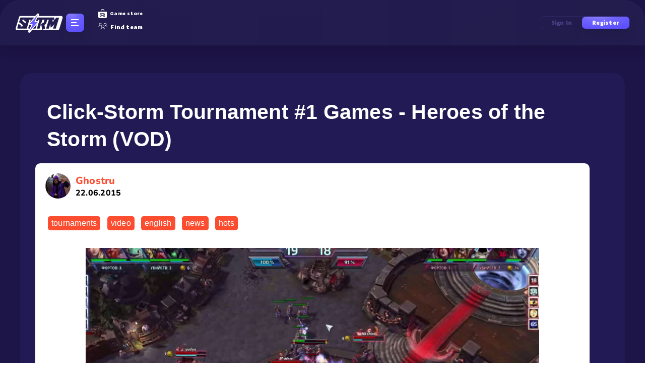

--- FILE ---
content_type: text/html; charset=UTF-8
request_url: https://click-storm.com/articles/3001/
body_size: 11401
content:


	
<!DOCTYPE html>
<html     lang="en">
<head>
    
	<script data-host="https://microanalytics.io" data-dnt="false" src="https://microanalytics.io/js/script.js" id="ZwSg9rf6GA" async defer></script>
    <meta charset="utf-8" />
	<meta http-equiv="X-UA-Compatible" content="IE=edge" />
			
				
		    <script>if(window.location.hash=='#_=_' && window.location.search.indexOf('code') == -1)window.location = window.location.protocol + "//" + window.location.host + window.location.pathname + window.location.search</script>
	            <meta property="og:locale" content="en_EN" />
        <meta property="og:type" content="WebSite" />
	
	    <meta property="og:url" content="https://click-storm.com" />
    <meta property="og:site_name" content="Click-Storm.com" />
    <meta property="og:image" content="https://click-storm.com/img/site/logo.svg" />
		
		    							<meta property="og:title" content="Click-Storm Tournament #1 Games - Heroes of the Storm (VOD) written by Ghostru | Click-Storm" />
					    	
		<meta property="og:description"
          content="Learn more about in our articles on the esports platform: guides, news, tournaments, teams, players and community games &mdash; Click-storm">
    <meta name="google-site-verification" content="LAkNPHFLvKjmCe12RgZ7NDGgyevlKsJNWT5thaHvF24"/>
    <meta name="viewport" content="initial-scale=1.0, width=device-width" />
	<meta content="IE=edge,chrome=1" http-equiv="X-UA-Compatible" />
		
		
	<link rel="canonical" hreflang="en" href="https://click-storm.com/articles/3001/"/>    <meta name="yandex-verification" content="cce7232cab363042" />
			 							<title>Click-Storm Tournament #1 Games - Heroes of the Storm (VOD) written by Ghostru | Click-Storm</title>
						
				
		
		
		
	
	    <!--Libraries-->
	
	<link rel="preload" as="style" href="/js/font-awesome/font-awesome.min.css?555er444r759" />
    <link rel="stylesheet" href="/js/font-awesome/font-awesome.min.css?555er444r759" />
	
	<script type="text/javascript" src='https://click-storm.com/js/jquery/jquery-2.1.1.min.js'></script>
	
		
	
	
		<link rel="stylesheet" href="/css/morris_new.css" />
		<script src="/js/raphael-min.js"></script>    
		<script src="/js/morris.min.js"></script>	
		<!--<script src="//www.eucookie.eu/public/gdpr-cookie-consent.js" type="text/javascript"></script>
		<script type="text/javascript">
			var cookieConsent = new cookieConsent({
			clientId: 'bdef9422-4198-4d5d-a78c-5be3730d492b'
		});
		cookieConsent.run();
		</script>-->
		
	<script type="text/javascript" src="/js/background-lazy.js" defer></script>

	<script type="text/javascript"
            src="https://click-storm.com/js/plugins/wormhole/wormhole.js?555er444r759" defer></script>
    <script type='text/javascript'
            src='https://click-storm.com/js/plugins/EventEmitter/EventEmitter.js?555er444r759' defer></script>
   
	
		
	<link rel="preload" as="style" type="text/css" href="https://click-storm.com/bootstrap/css/bootstrap.min.css" />
    <link rel="stylesheet" type="text/css" href="https://click-storm.com/bootstrap/css/bootstrap.min.css" />
	<link rel="stylesheet" type="text/css" href="/css/new_des.css?1765953123" />
	    <!-- b077a56602cd47bed8fdc46de17aea67 -->
	
	<!--WARNING DO NOT REMOVE OR MOVE -->
    <script type="text/javascript">
    window.STATIC_HOST = "https://click-storm.com";
    window.PERFOMANCE_DELAY = 1;
    CSINITPARAMS={
        StreamingHost: 'streaming.click-storm.com',
        StreamsPublic: {
            feed: 'public_feed'
        },
                BanTime: 0,
        Language:{
            prefix: "/en",
            lang: "en",
            tag: ",english"
        },
        serverTime: 1765953123,
        host: "click-storm.com",
        isMainPage: false,
        userInfo:{
                    }
                    };
    window.userChats = null;
    window.TAB_ACTIVE = false;
    window.TAB_FOCUSED = false;
</script>

    <!--WARNING DO NOT REMOVE OR MOVE-->
	

	<script type="text/javascript" src="/js/wf/common_1.js?555er444r759" defer></script>

	
		<script type="text/javascript" src="/js/owlcarousel2/owl.carousel.js"></script>
	<script type="text/javascript" src="/js/jquery.syotimer.min.js"></script>
	<script type="text/javascript" src="/js/helpers.js?555er444r759" defer></script>
    <script type="text/javascript" src="/js/wf/language.js?555er444r759" defer></script>
	
	<script type="text/javascript">
        window.script_ready_event_name = 'afterloading';
    </script>
    <script type="text/javascript" src="/js/wf/startmatch.js?555er444r759" defer onload="window.dispatchEvent(new Event(window.script_ready_event_name))"></script>
	
	
			 		  			  				<meta name="description" content="Learn more about Click-Storm Tournament #1 Games - Heroes of the Storm (VOD) in our articles on the esports platform: guides, news, tournaments, teams, players and community games.">
			  			
			  <meta name="keywords"
			  content="tournaments, video, english, news, hots, Ghostru, click-storm article">
		  				
					<link href="https://fonts.googleapis.com/css?family=IBM+Plex+Sans:400,700&display=swap&subset=cyrillic" rel="stylesheet">
		<link href="https://fonts.googleapis.com/css?family=Montserrat:400,600,900&display=swap" rel="stylesheet">
		<link rel="stylesheet" href="https://stackpath.bootstrapcdn.com/bootstrap/4.4.1/css/bootstrap.min.css" integrity="sha384-Vkoo8x4CGsO3+Hhxv8T/Q5PaXtkKtu6ug5TOeNV6gBiFeWPGFN9MuhOf23Q9Ifjh" crossorigin="anonymous">
		<link rel="stylesheet" href="/css/training.css?555er444r759">
				<script src="https://cdn.jsdelivr.net/npm/popper.js@1.16.0/dist/umd/popper.min.js" integrity="sha384-Q6E9RHvbIyZFJoft+2mJbHaEWldlvI9IOYy5n3zV9zzTtmI3UksdQRVvoxMfooAo" crossorigin="anonymous"></script>
	
		
	
	
		
	<link rel="preload" as="style" href="/css/main.css?555er444r759" />
	<link rel="stylesheet" href="/css/main.css?555er444r759" />
	
    <link rel="preload" as="style" href="/css/override_new.css?555er444r759" />
    <link rel="stylesheet" href="/css/override_new.css?555er444r759" />

    <link rel="preload" as="style" href="/css/main.min.css?555er444r759" />
    <link rel="stylesheet" href="/css/main.min.css?555er444r759" />
	
	
	
        <link rel="yandex-tableau-widget" href="/images/favicons/yandex-browser-manifest.json" />

  
    <meta name="msapplication-config" content="/images/favicons/browserconfig.xml" />
    
	<link rel="apple-touch-icon" sizes="57x57" href="/favicons/apple-icon-57x57.png" />
	<link rel="apple-touch-icon" sizes="60x60" href="/favicons/apple-icon-60x60.png" />
	<link rel="apple-touch-icon" sizes="72x72" href="/favicons/apple-icon-72x72.png" />
	<link rel="apple-touch-icon" sizes="76x76" href="/favicons/apple-icon-76x76.png" />
	<link rel="apple-touch-icon" sizes="114x114" href="/favicons/apple-icon-114x114.png" />
	<link rel="apple-touch-icon" sizes="120x120" href="/favicons/apple-icon-120x120.png" />
	<link rel="apple-touch-icon" sizes="144x144" href="/favicons/apple-icon-144x144.png" />
	<link rel="apple-touch-icon" sizes="152x152" href="/favicons/apple-icon-152x152.png" />
	<link rel="apple-touch-icon" sizes="180x180" href="/favicons/apple-icon-180x180.png" />
	<link rel="icon" sizes="16x16" href="/favicons/favicon-16x16.png" type="image/png" />
	<link rel="icon" sizes="32x32" href="/favicons/favicon-32x32.png" type="image/png" />
	<link rel="icon" sizes="96x96" href="/favicons/favicon-96x96.png" type="image/png" />
	<link rel="icon" sizes="192x192" href="/favicons/android-icon-192x192.png" type="image/png" />
	<link rel="manifest" href="/favicons/manifest.json" />
	<meta name="msapplication-TileColor" content="#ffffff" />
	<meta name="msapplication-TileImage" content="/favicons/ms-icon-144x144.png" />
	<meta name="theme-color" content="#ffffff" />
		
		
		
	
		
	
	
		<link rel="stylesheet" href="/css/app.min.css?555er444r759" />
	<link rel="stylesheet" href="/css/profile-menu-fix.css?555er444r759" />
	<script type="text/javascript" src="/js/stormchessslider/index.js?555er444r759"></script>
	<link rel="stylesheet" href="/css/stormchessslider/style.css?555er444r759" />
	<link rel="stylesheet" href="/css/iconic-new/iconic-new.css?555er444r759" />
    <link rel="stylesheet" href="/css/header-links.css?555er444r759" />
		
		
		
		
	<link rel="stylesheet" href="/css/table-fix-bracket.css?555er444r759">
	
	<!--<script type="text/javascript" src="https://cdn.jsdelivr.net/npm/cookie-bar/cookiebar-latest.min.js?tracking=1&always=1&scrolling=1"></script>-->

    


	<style>

	#startGameModalWnd
	{
		opacity: 100;
		left: 50%;
		z-index: 1050;
		width: 500px;
		height: 100%;
		padding-top: 9px;
		background-color: unset;
	}
	
	.btn
	{
		background-image: none !important;
	}
		</style>
	
	
</head>



			<body class="_nbody" id="_njsBody">
	

<script>
    if (window.opener && typeof window.opener.on_social_register == 'function') {
        $('body').hide();
    }

    $(document).ready(function () {
	  $("#modalRegister").on("show", function (evt) {
	    evt.target.style.display = "block";
	    evt.target.classList.add("in");
	  });

	  $("#modalRegister").on("hide", function (evt) {
	    evt.target.style.display = "none";
	    evt.target.classList.remove("in");
	  });
		});

</script>
<div class="_nd-flex _nv-center _nh-center _nd-column _npreloader" id="_njsBodyPreloader">
	    		<div class="_npreloader__logo">
	        <svg width="96" height="39" viewBox="0 0 96 39" fill="none" xmlns="http://www.w3.org/2000/svg">
	            <path
	                d="M7.88254 7.87267C8.25734 6.6412 9.39324 5.79956 10.6805 5.79956H91.5255C93.4895 5.79956 94.8953 7.69687 94.3234 9.57577L87.5902 31.6993C87.2154 32.9308 86.0795 33.7725 84.7922 33.7725H3.94723C1.98324 33.7725 0.577443 31.8751 1.14928 29.9963L7.88254 7.87267Z"
	                fill="white" />
	            <path d="M10.5756 8.83997H77.4673L78.647 18.2656L75.7585 13.0967H9.35938L10.5756 8.83997Z" fill="#231D4F" />
	            <path
	                d="M46.4578 3.59021C46.7217 3.06745 46.5584 2.4301 46.0757 2.09861C45.593 1.76712 44.9395 1.84362 44.5464 2.27766L27.3222 21.2948C27.0116 21.6378 26.9323 22.1315 27.1198 22.5544C27.3074 22.9774 27.7266 23.25 28.1892 23.25H33.3746L26.8836 35.9773C26.6174 36.4994 26.7785 37.1379 27.2605 37.4711C27.7426 37.8044 28.3968 37.7296 28.7912 37.2961L46.0917 18.2777C46.4033 17.9351 46.4835 17.4409 46.2963 17.0173C46.109 16.5938 45.6894 16.3206 45.2263 16.3206H40.031L46.4578 3.59021Z"
	                fill="url(#paint0_radial)" stroke="white" stroke-width="2.33973" stroke-linejoin="round" />
	            <path
	                d="M18.6438 30.8474H5.45457C5.30497 30.8474 5.15538 30.8058 5.00578 30.7227C4.87281 30.6396 4.74815 30.5316 4.6318 30.3986C4.53207 30.2656 4.44065 30.1243 4.35754 29.9747C4.29106 29.8418 4.25781 29.7088 4.25781 29.5758C4.25781 29.4761 4.26612 29.4179 4.28274 29.4013L6.77598 21.2983L11.2887 24.2902L10.5657 26.6089H14.4552L15.3527 23.7167L7.79821 17.9324L10.5657 8.88196H23.7549C23.9045 8.88196 24.0458 8.92351 24.1788 9.00662C24.3118 9.08973 24.4364 9.19777 24.5528 9.33074C24.6691 9.46371 24.7605 9.605 24.827 9.75459C24.8935 9.90418 24.9351 10.0372 24.9517 10.1535C24.9517 10.2532 24.9434 10.3114 24.9267 10.328L22.608 17.9324L18.0454 14.9156L18.5939 13.1205H14.7793L14.1061 15.2896L21.6357 21.0739L18.6438 30.8474Z"
	                fill="#231D4F" />
	            <path d="M34.608 15.1649H30.9472L31.5705 13.1205H28.3749L22.9397 30.8474H17.4546L22.8898 13.1205H17.2812L17.4047 8.88196H36.5278L34.608 15.1649Z" fill="#231D4F" />
	            <path
	                d="M26.1265 29.4013L32.4095 8.88196H45.5737C45.7233 8.88196 45.8646 8.92351 45.9976 9.00662C46.1306 9.08973 46.2469 9.19777 46.3466 9.33074C46.463 9.46371 46.5544 9.605 46.6209 9.75459C46.704 9.90418 46.7456 10.0372 46.7456 10.1535C46.7622 10.2532 46.7622 10.3114 46.7456 10.328L40.4626 30.8474H27.2983C27.1487 30.8474 26.9991 30.8058 26.8495 30.7227C26.7166 30.6396 26.5919 30.5316 26.4755 30.3986C26.3758 30.2656 26.2844 30.1243 26.2013 29.9747C26.1348 29.8418 26.1016 29.7088 26.1016 29.5758C26.1016 29.4761 26.1099 29.4179 26.1265 29.4013ZM36.5482 13.1205L32.4095 26.6089H36.2989L40.4377 13.1205H36.5482Z"
	                fill="#231D4F" />
	            <path
	                d="M51.6816 21.3232L56.5684 18.9546L58.3635 13.1205H54.0751L52.0307 19.8023L50.3851 20.8495L50.8838 23.5173L48.6399 30.8474H43.1797L49.8689 8.88196H63.5245C63.6575 8.88196 63.7904 8.92351 63.9234 9.00662C64.073 9.08973 64.1977 9.19777 64.2974 9.33074C64.4138 9.46371 64.5052 9.605 64.5717 9.75459C64.6548 9.90418 64.6963 10.0372 64.6963 10.1535C64.6963 10.2699 64.688 10.328 64.6714 10.328L61.2307 21.6224L58.189 23.1183L59.3109 30.7227L53.7261 33.2658L51.6816 21.3232Z"
	                fill="#231D4F" />
	            <path
	                d="M66.8821 30.8474L69.7493 21.4728L69.9487 21.8468L70.4973 28.8528L74.636 25.8858C74.7856 25.7695 74.877 25.6947 74.9103 25.6614C74.9435 25.6116 75.0183 25.5368 75.1347 25.437C75.1513 25.4038 75.1845 25.3706 75.2344 25.3373C75.3009 25.3041 75.3341 25.2791 75.3341 25.2625L78.0518 21.5975L75.2095 30.8474H80.6447L87.3765 8.88196H81.7667L74.661 18.0321L73.432 8.88196H65.1617L67.2062 11.9486L61.4219 30.8474H66.8821Z"
	                fill="#231D4F" />
	            <path
	                d="M46.1967 3.4584C46.3946 3.06634 46.2722 2.58832 45.9101 2.3397C45.5481 2.09109 45.058 2.14846 44.7632 2.47399L27.5389 21.4912C27.306 21.7484 27.2465 22.1187 27.3872 22.4359C27.5278 22.7531 27.8422 22.9576 28.1892 22.9576H33.852L27.1442 36.1102C26.9445 36.5018 27.0653 36.9806 27.4268 37.2306C27.7884 37.4805 28.2791 37.4244 28.5748 37.0993L45.8754 18.0809C46.1091 17.8239 46.1692 17.4533 46.0288 17.1356C45.8883 16.818 45.5737 16.6131 45.2263 16.6131H39.5557L46.1967 3.4584Z"
	                fill="url(#paint1_radial)" stroke="white" stroke-width="1.7548" stroke-linejoin="round" />
	            <defs>
	                <radialGradient id="paint0_radial" cx="0" cy="0" r="1" gradientUnits="userSpaceOnUse" gradientTransform="translate(33.5121 -0.889706) rotate(87.3671) scale(51.9864 24.4263)">
	                    <stop stop-color="#9186FF" />
	                    <stop offset="0.338694" stop-color="#6D61FF" />
	                    <stop offset="0.916248" stop-color="#574AFF" />
	                </radialGradient>
	                <radialGradient id="paint1_radial" cx="0" cy="0" r="1" gradientUnits="userSpaceOnUse" gradientTransform="translate(33.5121 -0.889706) rotate(87.3671) scale(51.9864 24.4263)">
	                    <stop stop-color="#9186FF" />
	                    <stop offset="0.338694" stop-color="#6D61FF" />
	                    <stop offset="0.916248" stop-color="#574AFF" />
	                </radialGradient>
	            </defs>
	        </svg>
	    </div>
			    <div class="_npreloader__dots">
	        <div></div>
	        <div></div>
	        <div></div>
	    </div>
</div>
<!--wrapper-->
						<div id="_njsBodyWrapper">
					



    <div class="wrap-ico-square">
        <a href="/en/tournaments">
            <i class="ico-fight-square"></i>
        </a>
        <a href="/en/tournaments">
            <i class="ico-cup-square"></i>
        </a>
        <a href="/en/tournaments">
            <i class="ico-crown-square"></i>
        </a>
    </div>
  

	








	
<style>
.m_users_online{
	color: #484085;
}

._nplayingTournaments .simplebar-content{
	//max-height: 264px;
}

._nheader__auth {
	cursor: pointer;
}
._nsectionCard__link {
    z-index: unset;
}
.mail_validate_s {
    background-color: #c13e3e;
    color: white;
    text-align: center;
}

._nmenu__adm>a
{
	margin-bottom: 2px !important;
}
			
._nheader__hamburger-wrapper {				
	margin-left: 5px;
}
@media screen and (max-width: 1217px)
{
	._nheader__hamburger-wrapper {
		margin-right: unset;
	}
	._nheader__auth {
		display: block !important;
		width: 150px;
		margin-left: 30px;
	}
	._nheader__auth p{
		    display: inline-block;
	}
}
.input_email{
    padding: 0px 5px;
    background: #212229;
    border: 1px solid transparent !important;
    -webkit-box-shadow: inset 0px 0px 10px rgb(255 255 255 / 25%);
    box-shadow: inset 0px 0px 10px rgb(255 255 255 / 25%);
    height: 50px;
    width: 100%;
    text-align: center;
    color: #fff;
    outline: 0;
    margin-bottom: 20px;
    -webkit-transition: 0.25s linear;
    -o-transition: 0.25s linear;
    transition: 0.25s linear;
    margin-left: auto;
    margin-right: auto;
    font-size: 100%;
    line-height: 1.5;
}
</style>

<script>
  var roomStartTS = 0;
  var roomSet = 0;
</script>

<script src="/js/wf/menu/h_s.js?1765953123" defer></script>


<link rel="stylesheet" href="/css/new-start-game-modal.css?1765953123" />
<link rel="stylesheet" href="/css/start-btn.css?1765953123" />

<script src="/js/wf/chat.js" defer></script>

<script type="text/javascript" src="/js/header.js?1765953123" defer></script>

    <!--Register Modal-->
        <div id="modalRegister" class="modal hide fade" tabindex="-1" role="dialog" aria-labelledby="modalRegisterLabel" aria-hidden="true" style="opacity: 100;overflow:visible !important;">
            <div class="registration-popup popup" id="popup-registration" style="display: block; z-index: 99999999;">
        <div class="container">
          <div class="registration-popup__inner">
            <div class="registration-popup__features">
              <h4>Register Now</h4>
              <ul class="registration-popup__features-list">
                <li class="registration-popup__features-item">Improve cognitive skills</li>
                <li class="registration-popup__features-item">Access tournament system</li>
                <li class="registration-popup__features-item">User ratings</li>
                <li class="registration-popup__features-item">Personal profile with stats</li>
                <li class="registration-popup__features-item">Team Finder with lots of applications</li>
              </ul>
            </div>
            <div class="registration-popup__form">
              <div class="box box--reverse registration-box">
                <div class="registration-popup__close" data-dismiss="modal" aria-hidden="true" onclick="$('#modalRegister').hide(); $('.modal-backdrop').hide();"><i class="svg-image-close svg-image-close-dims"></i></div>
                <div class="box-inner">
                  <div class="registration-popup__during">
                    
                  <div class="register-form" style="display: block"> 
						<h2>Start playing <br><span>after registration</span></h2>
						<a href="/signup/razer/" style="display: inline-block; width: 35px;"><img src="/images/rz.png" alt=""></a>
													<a href="/signin/vkontakte/" style="display: inline-block; width: 35px;"><img src="/images/vk.png" alt=""></a>
							<a href="/signin/yandex/" style="display: inline-block; width: 35px;"><img src="/images/yandex_big.png" alt=""></a>
								
						
						
						
						<a href="/redirect/twitch" style="display: inline-block; width: 35px;"><img src="/images/twitch.png" alt=""></a>
						<a href="/steam/openid?login" style="display: inline-block; width: 35px;"><img src="/images/steam.png" alt=""></a>
						
						
						<a href="/signin/epicgames/" style="display: inline-block; width: 35px; display: none;"><img src="/images/epicg.png" alt=""></a>
					
						
						<div class="registration-form__separator"><span>Or with email</span></div>

                      <div style="color:red; font-size: 15px; text-align: left; margin-top:-22px;display:none;" id="emailExistsMessage">
                          User already exists
                      </div>
					  
					  <div style="color:red; font-size: 12px; text-align: justify; margin-top:-22px;display:none;" id="emailExistsMessage2">
                          Sorry, your email is hosted on an unsupported domain. Please use your real email to register. Thanks!
                      </div>
					  
						<form action="" method="post" novalidate>
							<div class="email-type">
								<i class="fa fa-envelope-o"></i>
								<input class="input_email" type="text" name="email" pattern="^.*@.*(\.).*$" placeholder="EMAIL" required autocomplete="off" />
							
								<button class="btn_new btn_new--lg" type="submit"><span class="btn_new-inner"><span class="btn_new-item">Register</span></span></button>
								<p style="margin: auto;display: block;margin-left: 22px;font-size: 12px;margin-right: 11px;">You should be 18+ years old or have a consent of parents or guardians.</p>
							</div>
						</form>
				</div>

            <div class="message-box" style="display: none">
               
                    <h2>Thank you for registration!</h2>
                    <p>All perfectly! We have sent a letter to your email with instructions for completion!</p>
                  
            </div>
                  </div>
                  <div class="registration-popup__success">
                    <h2>Thank you for registration!</h2>
                    <p>All perfectly! We have sent a letter to your email with instructions for completion!</p>
                  </div>
                </div>
              </div>
            </div>
          </div>
        </div>
      </div>
        </div>
        <!--Login Modal-->
       
            <div id="modalLogin" class="popup popup-auth" id="popup-auth" tabindex="-1" role="dialog" aria-labelledby="modalLoginLabel" aria-hidden="true">
        <div class="popup-inner">
          <div class="popup-box box box--border box--reverse" style="z-index: 99999999;">
            <div class="box-inner">
              <div class="box-content">
                <div class="registration-popup__close js-popup-close" data-dismiss="modal" aria-hidden="true" onclick="$('#modalLogin').hide(); $('.modal-backdrop').hide();"><i class="svg-image-close svg-image-close-dims"></i></div>
                <div class="popup-content">
                  <h2 class="popup__title"><span>Log in with password or social account</span></h2>
                  <form class="form" onsubmit="submitLogin()" action="/en/signin/" method="POST">
				
                    <a href="/signin/vkontakte/" style="display: inline-block; width: 40px;"><img src="/images/vk.png" alt=""></a>
					<a href="/signin/yandex/" style="display: inline-block; width: 40px;"><img src="/images/yandex_big.png" alt=""></a> 		
                  
                    <a href="/signin/razer/" style="display: inline-block; width: 40px;"><img src="/images/rz.png" alt=""></a>					
					
					<a href="/redirect/twitch" style="display: inline-block; width: 40px;"><img src="/images/twitch.png" alt=""></a>     
					<a href="/steam/openid?login" style="display: inline-block; width: 40px;"><img src="/images/steam.png" alt=""></a>			
					
					<a href="/signin/epicgames/" style="display: none; width: 40px; display: none;"><img src="/images/epicg.png" alt=""></a>
                 
					<div class="registration-form__separator"><span>Email login</span></div>
					<input type="hidden" name="signin" value="1" />
                                          <input class="field" type="text" name="email" placeholder="EMAIL" autocomplete="off">
                    <input class="field" type="password" name="password" placeholder="PASSWORD">
                    <button class="btn_new btn_new--lg" type="submit"><span class="btn_new-inner"><span class="btn_new-item">Login</span></span></button>
                    <div class="registration-form__help">Forgot password? <a href="/forgot/password/">Remember me</a></div>
                    <script>
                          function submitLogin() {
                              dataLayer.push({
                                  'event': 'autoEvent',
                                  'eventCategory': 'Auth',
                                  'eventAction': 'Send',
                                  'eventLabel': 'Email'
                              });
                          }
                    </script>
                  </form>
                </div>
              </div>
            </div>
          </div>
        </div>
  
		</div>
      
    


<header class="_nd-flex _nv-center _nheader ">
			
											<div class="_ns-none _nheader__logo _nheader__logo--clear">
					<a href="/"><img src="/images/logo.svg" alt="Logo" title="Logo" /></a>
				</div>
										
						
						
					    <div class="_n-mobile-visible _ns-none _nheader__hamburger-wrapper _njsMenuOpen">
		        <div class="_nd-flex _nd-column _nh-center _nheader__hamburger _nheader__toggler">
		            <span></span>
		            <span></span>
		            <span></span>
		        </div>
		
		        <div class="_nmenu _njsMenu">
		            <div class="_nmenu__logo">
		                <a href="#"><img src="/images/logo.svg" alt="Logo" title="Logo" /></a>
		            </div>
		
		            <nav class="_nd-flex _nd-column _nmenu__nav">
		                <a class="_nd-iflex _nv-center" target="_blank" href="/articles/"><i class="_nicon _nicon-featured"></i>Featured</a>
		                <a class="_nd-iflex _nv-center" target="_blank" href="/news/guide/"><i class="_nicon _nicon-guides"></i>Guides</a>
		                <a class="_nd-iflex _nv-center" target="_blank" href="/turniry/"><i class="_nicon _nicon-tournaments"></i>Tournaments</a>
		                <a class="_nd-iflex _nv-center" target="_blank" href="/skills/"><i class="_nicon _nicon-test"></i>Test yourself</a>
		                <a class="_nd-iflex _nv-center" target="_blank" href="/findteam/"><i class="_nicon _nicon-team"></i>Find team</a>
		                <a class="_nd-iflex _nv-center" target="_blank" href="/training/"><i class="_nicon _nicon-training"></i>Training center</a>
		                <a class="_nd-iflex _nv-center" target="_blank" href="/shop/"><i class="_nicon _nicon-shop"></i>Shop</a>
		                <a class="_nd-iflex _nv-center" target="_blank" href="https://click-storm.com/articles/1288/"><i class="_nicon _nicon-faq"></i>FAQ</a>
		            </nav>
		        </div>
		    </div>
			
						
		    <div class="_n-tablet-hide _nheader__search _nheaderSearch" style="display: none">
		        <form class="form" action="profile/index/#select_games_h3" method="GET">
		            <div class="_nheaderSearch__wrapper">
		                <input class="_nheaderSearch__input" type="text" name="search"  placeholder="Search..." />
						
		                <button class="_nd-iflex _nv-center _nh-center _nheaderSearch__icon" type="submit"><i class="_nicon _nicon-search"></i></button>
		            </div>
		        </form>
		    </div>
			
				
		    <div class="_n-tablet-hide _nheader__nav">
								
				
				
				
									<!--<a class="_nd-iflex _nv-center" target="_blank" href="/articles/1288/"><i class="_nicon _nicon-question"></i>How it works</a>-->
					<a class="_nd-iflex _nv-center" target="_blank" href="/shop/"><i class="_nicon _nicon-store"></i>Game store</a>
					<a class="_nd-iflex _nv-center" target="_blank" href="/findteam/"><i class="_nicon _nicon-team"></i>Find team</a>
							</div>
						
						
						
						
			<div class="_nd-flex _nh-center _nheader__auth">
		        <p onclick="$('#modalLogin').show();">
		           Sign in
		        </p>
		
		        <p onclick="$('#modalRegister').show();" class="--active">
		            Register
		        </p>
		    </div>
						
		</header>

		
		
			
<div class="_nd-flex _ncontainer">
    <main class="_nmain _nmain_new">
    
<link rel="stylesheet" href="/css/articlemobile.css?555er444r759">
<link rel="stylesheet" href="/css/article.css?1765953123">

<div class="middle-news">
    <div class="container new-container">

        <div class="comments_right" style="margin-top: 0">
            <div class="comments_right">
                                    



        

                        <a class="bhook" href="/games/reaction"><img src="/images/re_en.png"></a>
            <!--<script async src="//pagead2.googlesyndication.com/pagead/js/adsbygoogle.js"></script>
        <script>
            (adsbygoogle = window.adsbygoogle || []).push({
                google_ad_client: "ca-pub-5512845713725206",
                enable_page_level_ads: true
            });
        </script>-->


    <!--<style>.brc{text-align: center;display: block;}.brc:hover{opacity:0.8;}</style>
    <a class="brc" href="http://q-cyber.com/catalog/?fid=359"><img src="http://click-storm.com/img/widget-banners/q3.png"></a>-->
    

    <!-- Click-Storm - 300x250 Dynamic (5c7807b246e0fb000178025c) - 300x250, 300x600, 160x600 - Place in <BODY> of page where ad should appear -->
    <!--<div class="vm-placement" data-id="5c7807b246e0fb000178025c"></div>-->
    <!--<a class="brc" href="https://trust-russia.ru/gaming/mebel-dlya-gejmerov/kresla/igrovoe-kreslo-trust-gxt-706-rona-game-chair"><img src="https://click-storm.com/i/articles/2/23630/trustbanner.png"></a>-->
    
    <!-- / Click-Storm - 300x250 Dynamic (5c7807b246e0fb000178025c) -->
    <!--<div class="vm-placement" data-id="5c7807b246e0fb000178025c"></div>-->

<!--
<script async src="//pagead2.googlesyndication.com/pagead/js/adsbygoogle.js"></script>
    <ins class="adsbygoogle"
         style="display:block"
         data-ad-client="ca-pub-5512845713725206"
         data-ad-slot="7483857374"
         data-ad-format="auto">
    </ins>
    <script>
    (adsbygoogle = window.adsbygoogle || []).push({});
    </script>
    <br>-->


                   
                <div class="middle-news-opinions">
                    <h3 class="title">Last Opinions</h3>
                    <div id="mc-last" class="small_blue_scroll" class="small_blue_scroll"></div>
                </div>

                <div style="width: 246px; margin-top:10px">
                                                                                </div>
            </div>
        </div>

        <div class="new-left-block">
        <div class="row" style="display: inline-block;">
            <div class="span8">
                            <h1 class="header">Click-Storm Tournament #1 Games - Heroes of the Storm (VOD)</h1>
                                                <div class="row articles-more-container">
                    <div class="span9">
                        <div class="row">
                            <div class="span9">
                                <div class="middle-news-elem article_itself">
									                                    <span class="author">
                                    <a href="/en/profile/33/">Ghostru <div class="date">22.06.2015</div></a>
                                    <a href="/en/profile/33/" style="float:left;margin:-5px 9px 0 0;">
                                     <img  src="/i/ava/thumbs/0/33.jpg"/>
                                    </a>

                                    </span>
																		
																			
                                    <div class="tags">
                                                                                                <a href="/en/articles/tournaments/">tournaments</a>
                                                                                                <a href="/en/articles/video/">video</a>
                                                                                                <a href="/en/articles/english/">english</a>
                                                                                                <a href="/en/articles/news/">news</a>
                                                                                                <a href="/en/articles/hots/">hots</a>
                                                                                   
                                    </div>
																											
                                     <div class="clear"></div>
                                                                        <p text-align="center"></p>
                                                                    <div class="text">                      
                                 <p>
  <a href="https://click-storm.com/i/articles/0/3000/hots.jpg" target="_blank"><img style="display: block; margin-left: auto; margin-right: auto;" src="https://click-storm.com/i/articles/0/3000/hots.jpg" alt="" width="900"
  height="482" /></a>
</p>
<p>
  Nice VOD from <a href="http://vk.com/alphaguides" target="_blank">alphaguides</a> from the first ever <strong>Click-Storm</strong> HoTS tournament. See Russian amateur teams fight!
</p>
<p>
  Learn from Vikings in the finals.
</p>
<p>
  <iframe style="display: block; margin-left: auto; margin-right: auto;" src="https://www.youtube.com/embed/_-dR7dznCr4" width="560" height="315" frameborder="0" allowfullscreen=
  "allowfullscreen"></iframe>
</p>
<p>
  Bracket: <a href="/tournament/610">https://click-storm.com/en/tournament/610</a>.
</p>                                </div>
																		                                    <div class="tags">
                                                                                                <a href="/en/articles/tournaments/">tournaments</a>
                                                                                                <a href="/en/articles/video/">video</a>
                                                                                                <a href="/en/articles/english/">english</a>
                                                                                                <a href="/en/articles/news/">news</a>
                                                                                                <a href="/en/articles/hots/">hots</a>
                                                                                    <div class="clear"></div>
                                    </div>
																		                                    <div class="share">                                        
                                                                                                        <a style="margin-right: 6px;" onclick="window.open(this.href, 'mywin',
        'left=20,top=20,width=800,height=600,toolbar=1,resizable=0'); return false;"  href="http://vk.com/share.php?url=http%3A%2F%2Fclick-storm.com/en/articles/3001%2F&title=Click-Storm Tournament #1 Games - Heroes of the Storm (VOD)&image=https://click-storm.com/i/articles/0/3000/small.jpg&description=" class="social open-share-window"><i class="fa fa-vk" aria-hidden="true"></i></a>
                                                    <a onclick="window.open(this.href, 'mywin',
        'left=20,top=20,width=800,height=600,toolbar=1,resizable=0'); return false;"  href="https://twitter.com/share?url=http%3A%2F%2Fclick-storm.com/en/articles/3001%2F&text=Click-Storm Tournament #1 Games - Heroes of the Storm (VOD)&via=Click-Storm.com" class="social"><i class="fa fa-twitter-square" aria-hidden="true"></i></a>
                                            </div>
										 										                                         </div>
										                                        <div class="articlerutrainingimg">
                                            <a class="bhook" href="https://click-storm.com/games/reaction"><img src="https://click-storm.com/images/banners/bannerarticleen.jpg"></a>                                            
                                        </div>
										                                    </div>
                                </div>
                            </div>
                        </div>
                    </div>

                </div>
                <div id="mc-container" style="margin-top: 35px;"></div>
                                                                </div>
        </div>
    </div>
</div></div>

<style>
.main_sli{
	display: none;	
}
</style>
	

    
	
		
		
		
		
						    <footer class="_nfooter">
            <div class="_nd-flex _nfooter__top">
                <div class="_nfooter__item _nfooter__item--offset">
                                          <div class="_nfooter__description _nfooter__description--small">
                        <p class="_nfooter__title">
                            Storm Chess - real-time chess
                        </p>
                
                        <div class="_nfooter__text">
                            <p>
                                Storm Chess is a unique real-time chess game powered by esports tournament platform <a href="https://click-storm.com">click-storm.com</a>. 
                            </p>
                
                            <p>Compete for rating and participate in international online tournaments.</p>
                            <p>Storm Chess has gotten fantastic feedback across the board from casual players, as well as FIDE masters and pro esports players.</p>
                        </div>
                    </div>
                
                    <!--<div class="_nfooter__description">
                        <p class="_nfooter__title">
                            Become a partner
                        </p>
                
                        <div class="_nfooter__text">
                            <p>
                                We can bring new customers to your business and create brand awareness. Have something else in mind? Let us know!
                            </p>
                
                            <p>
                                We are eager for your comments and feedback. Please, <a href="/contactus/">send a message</a>. We will get back to you shortly.
                            </p>
                
                            <p>
                                Our audience is from 16 to 30 years old., 60% are enrolled in a tertiary institution or have a degree
                            </p>
                        </div>
                    </div>-->
                     
                </div>
            
                <div class="_nd-flex _nfooter__item _nfooter__item--double">
                                        <div class="_nfooter__nav-wrapper">
                        <nav class="_nd-flex _nd-column _nfooter__nav">
                            <a target="_blank" href="/articles/">FEATURED</a>
                            <a target="_blank" href="/news/guide/">GUIDES</a>
                            <a target="_blank" href="/tournaments/">TOURNAMENTS</a>
                            <!--<a target="_blank" href="/streams/">#WATCH</a>-->
                            <a target="_blank" href="/profile/index/">RATINGS</a>
                            <!--<a target="_blank" href="https://click-storm.com/training/">TEST YOURSELF</a>-->
                            <a target="_blank" href="/findteam/">FIND TEAM</a>
                        </nav>
                    </div>
            
                    <div class="_nfooter__nav-wrapper">
                        <nav class="_nd-flex _nd-column _nfooter__nav">
                            <a target="_blank" href="/shop/">SHOP</a>
                            <a target="_blank" href="/articles/1288/">FAQ</a>
							
						
							
                                                        <a href="javascript:void(0);" onclick="$('#modalRegister').show();">REG</a>
                            <a href="javascript:void(0);" onclick="$('#modalLogin').show();">SIGN IN</a>
                                                    </nav>
                    
                        <nav class="_nd-flex _nd-column _nfooter__nav">
                            <!--<a target="_blank" href="/articles/4495/">CAREERS</a>-->
                            <a target="_blank" href="https://click-storm.com/agency/">esports AGENCY</a>
                            <!--<a target="_blank" href="https://click-storm.com/aboutus/">ABOUT US</a>-->
                            <a target="_blank" href="/contactus/">CONTACT US</a>
                            <a target="_blank" href="/articles/30910/">PRIVACY POLICY</a>
                            <a target="_blank" href="/articles/30908/">USER AGREEMENT</a>
                        </nav>
                    </div>
                                    </div>
            
                <div class="_ns-none _nfooter__item _nfooter__item--small _nfooter__socials-wrapper">
                    <div class="_nd-flex _nd-column _nfooter__socials">
                        						
													<a class="_nd-iflex _nv-center _nh-center" href="https://telegram.me/clickstorm" target="_blank"><i class="_nicon _nicon-tg"></i></a>
													
                        
                        <a class="_nd-iflex _nv-center _nh-center" href="https://www.youtube.com/channel/UCEy_YJJBPtuXcobtvPCUfSA" target="_blank"><i class="_nicon _nicon-yt"></i></a>
                        <a class="_nd-iflex _nv-center _nh-center" href="https://vk.com/click_storm" target="_blank"><i class="_nicon _nicon-vk"></i></a>
                    </div>
                </div>
            </div>
        
            <div class="_nd-flex _nfooter__bottom">
                <div class="_nfooter__item _nfooter__item--offset">
                    <p>
                        18+ © 2011—2022 Storm-Chess
                    </p>
                </div>
            
                <div class="_nd-flex _nfooter__item _nfooter__item--double">
                    <div class="_nfooter__nav-wrapper"></div>
                
                    <div class="_nfooter__nav-wrapper _nfooter__lang-title">
                                            </div>
                </div>
                
                <div class="_ns-none _nfooter__item _nfooter__item--small">

                </div>
            </div>
        </footer>			
	
		


		
			
			</main>
				
			
	<style>
	.popup-box {
		max-width: 480px;
	}
	
	._nquestsPawns__cup {  
		margin-left: 1px;
	}
	</style>
			</div>	
		
		
	
 

    <!--noindex-->
    <!--Dashboard-->
     

            <script type="text/javascript"
                src="/js/wf/pages/front/dist/build/build.min.js?555er444r759" defer></script>
    
    <script type="text/javascript">!function(){var t=document.createElement("script");t.type="text/javascript",t.async=!0,t.src="https://vk.com/js/api/openapi.js?160",t.onload=function(){VK.Retargeting.Init("VK-RTRG-560-hV82y"),VK.Retargeting.Hit()},document.head.appendChild(t)}();</script><noscript><img src="https://vk.com/rtrg?p=VK-RTRG-560-hV82y" style="position:fixed; left:-999px;" alt=""/></noscript>


    <!--/noindex-->

    <!--flow chats loader-->
    <div id="UIIPFlowChats"></div>


 

	
	<script defer src="/js/app.min.js?1765953123"></script>
	
		<script type="text/javascript">
	$(function() {
        $("._njsQuestsTimer").length && $("._njsQuestsTimer").each(function() {
			var t = $(this).data("quests-timer");
			$(this).syotimer({
				date: new Date(t)
			})
		});
	});
    </script>
		
	<script type="text/javascript" src='https://click-storm.com/bootstrap/js/bootstrap.min.js' defer></script>

<style>
._nheader__coins
{
	font-size: 16px;
}
</style>

<script src="/js/fix-modal.js" defer></script>

<script>
const modalRegister = document.querySelector("#modalRegister");

if (modalRegister !== null) {
  document.body.insertAdjacentHTML(
    "afterbegin",
    "<style>body.scroll-lock {overflow: hidden;height: 100vh;}</style>"
  );

  const modalRegisterShowObserver = new MutationObserver(function (mutations) {
    mutations.forEach(function (mutation) {
      if (
        mutation.type === "attributes" &&
        mutation.attributeName === "style"
      ) {
        if (modalRegister.style.display === "block") {
          document.body.classList.add("scroll-lock");
        } else if (modalRegister.style.display === "none") {
          document.body.classList.remove("scroll-lock");
        }
      }
    });
  });

  modalRegisterShowObserver.observe(modalRegister, {
    attributes: true,
  });
}
</script>

<link rel="stylesheet" href="/css/results-modal.css?1765953123" />

<style>
@media only screen and (max-width: 1220px) {
	.hero__help i {    
		margin-top: 5px;
	}
      
	.hero__slogan {
        display: block;
	}
}
</style>

</body>
</html>


--- FILE ---
content_type: text/html; charset=UTF-8
request_url: https://click-storm.com/ajax/events/get_events?_=1765953123843
body_size: -88
content:
{"status":"COMPLETE","message":"ok","data":{"itmes":[]},"meta":[]}

--- FILE ---
content_type: text/css
request_url: https://click-storm.com/css/main.css?555er444r759
body_size: 27903
content:
@import url('https://fonts.googleapis.com/css?family=Montserrat:400,500,700,900&display=swap');

/*! normalize.css v8.0.1 | MIT License | github.com/necolas/normalize.css */
/* Document
   ========================================================================== */
/**
 * 1. Correct the line height in all browsers.
 * 2. Prevent adjustments of font size after orientation changes in iOS.
 */
html, body, div, span, applet, object, iframe, h1, h2, h3, h4, h5, h6, p, blockquote, pre, a, abbr, acronym, address, big, cite, code, del, dfn, em, img, ins, kbd, q, s, samp, small, strike, strong, sub, sup, tt, var, b, u, i, center, dl, dt, dd, ol, ul, li, fieldset, form, label, legend, table, caption, tbody, tfoot, thead, tr, th, td, article, aside, canvas, details, embed, figure, figcaption, footer, header, hgroup, menu, nav, output, ruby, section, summary, time, mark, audio, video {
  margin: 0;
  padding: 0;
  border: 0;
  font-size: 100%;
  font: inherit;
  vertical-align: baseline; }

ul, ol {
  list-style-type: none; }

html {
  line-height: 1.15;
  /* 1 */
  -webkit-text-size-adjust: 100%;
  /* 2 */ }

/* Sections
   ========================================================================== */
/**
 * Remove the margin in all browsers.
 */
body {
  margin: 0; }

/**
 * Render the `main` element consistently in IE.
 */
main {
  display: block; }

/**
 * Correct the font size and margin on `h1` elements within `section` and
 * `article` contexts in Chrome, Firefox, and Safari.
 */
h1 {
  font-size: 2em; }

/* Grouping content
   ========================================================================== */
/**
 * 1. Add the correct box sizing in Firefox.
 * 2. Show the overflow in Edge and IE.
 */
hr {
  -webkit-box-sizing: content-box;
          box-sizing: content-box;
  /* 1 */
  height: 0;
  /* 1 */
  overflow: visible;
  /* 2 */ }

/**
 * 1. Correct the inheritance and scaling of font size in all browsers.
 * 2. Correct the odd `em` font sizing in all browsers.
 */
pre {
  font-family: monospace, monospace;
  /* 1 */
  font-size: 1em;
  /* 2 */ }

/* Text-level semantics
   ========================================================================== */
/**
 * Remove the gray background on active links in IE 10.
 */
a {
  background-color: transparent; }

/**
 * 1. Remove the bottom border in Chrome 57-
 * 2. Add the correct text decoration in Chrome, Edge, IE, Opera, and Safari.
 */
abbr[title] {
  border-bottom: none;
  /* 1 */
  text-decoration: underline;
  /* 2 */
  -webkit-text-decoration: underline dotted;
          text-decoration: underline dotted;
  /* 2 */ }

/**
 * Add the correct font weight in Chrome, Edge, and Safari.
 */
b,
strong {
  font-weight: bolder; }

/**
 * 1. Correct the inheritance and scaling of font size in all browsers.
 * 2. Correct the odd `em` font sizing in all browsers.
 */
code,
kbd,
samp {
  font-family: monospace, monospace;
  /* 1 */
  font-size: 1em;
  /* 2 */ }

/**
 * Add the correct font size in all browsers.
 */
small {
  font-size: 80%; }

/**
 * Prevent `sub` and `sup` elements from affecting the line height in
 * all browsers.
 */
sub,
sup {
  font-size: 75%;
  line-height: 0;
  position: relative;
  vertical-align: baseline; }

sub {
  bottom: -0.25em; }

sup {
  top: -0.5em; }

/* Embedded content
   ========================================================================== */
/**
 * Remove the border on images inside links in IE 10.
 */
img {
  border-style: none; }

/* Forms
   ========================================================================== */
/**
 * 1. Change the font styles in all browsers.
 * 2. Remove the margin in Firefox and Safari.
 */
button,
input,
optgroup,
select,
textarea {
  font-family: inherit;
  /* 1 */
  font-size: 100%;
  /* 1 */
  line-height: 1.15;
  /* 1 */
  margin: 0;
  /* 2 */ }

/**
 * Show the overflow in IE.
 * 1. Show the overflow in Edge.
 */
button,
input {
  /* 1 */
  overflow: visible; }

/**
 * Remove the inheritance of text transform in Edge, Firefox, and IE.
 * 1. Remove the inheritance of text transform in Firefox.
 */
button,
select {
  /* 1 */
  text-transform: none; }

/**
 * Correct the inability to style clickable types in iOS and Safari.
 */
button,
[type="button"],
[type="reset"],
[type="submit"] {
  -webkit-appearance: button; }

/**
 * Remove the inner border and padding in Firefox.
 */
button::-moz-focus-inner,
[type="button"]::-moz-focus-inner,
[type="reset"]::-moz-focus-inner,
[type="submit"]::-moz-focus-inner {
  border-style: none;
  padding: 0; }

/**
 * Restore the focus styles unset by the previous rule.
 */
button:-moz-focusring,
[type="button"]:-moz-focusring,
[type="reset"]:-moz-focusring,
[type="submit"]:-moz-focusring {
  outline: 1px dotted ButtonText; }

/**
 * Correct the padding in Firefox.
 */
fieldset {
  padding: 0.35em 0.75em 0.625em; }

/**
 * 1. Correct the text wrapping in Edge and IE.
 * 2. Correct the color inheritance from `fieldset` elements in IE.
 * 3. Remove the padding so developers are not caught out when they zero out
 *    `fieldset` elements in all browsers.
 */
legend {
  -webkit-box-sizing: border-box;
          box-sizing: border-box;
  /* 1 */
  color: inherit;
  /* 2 */
  display: table;
  /* 1 */
  max-width: 100%;
  /* 1 */
  padding: 0;
  /* 3 */
  white-space: normal;
  /* 1 */ }

/**
 * Add the correct vertical alignment in Chrome, Firefox, and Opera.
 */
progress {
  vertical-align: baseline; }

/**
 * Remove the default vertical scrollbar in IE 10+.
 */
textarea {
  overflow: auto; }

/**
 * 1. Add the correct box sizing in IE 10.
 * 2. Remove the padding in IE 10.
 */
[type="checkbox"],
[type="radio"] {
  -webkit-box-sizing: border-box;
          box-sizing: border-box;
  /* 1 */
  padding: 0;
  /* 2 */ }

/**
 * Correct the cursor style of increment and decrement buttons in Chrome.
 */
[type="number"]::-webkit-inner-spin-button,
[type="number"]::-webkit-outer-spin-button {
  height: auto; }

/**
 * 1. Correct the odd appearance in Chrome and Safari.
 * 2. Correct the outline style in Safari.
 */
[type="search"] {
  -webkit-appearance: textfield;
  /* 1 */
  outline-offset: -2px;
  /* 2 */ }

/**
 * Remove the inner padding in Chrome and Safari on macOS.
 */
[type="search"]::-webkit-search-decoration {
  -webkit-appearance: none; }

/**
 * 1. Correct the inability to style clickable types in iOS and Safari.
 * 2. Change font properties to `inherit` in Safari.
 */
::-webkit-file-upload-button {
  -webkit-appearance: button;
  /* 1 */
  font: inherit;
  /* 2 */ }

/* Interactive
   ========================================================================== */
/*
 * Add the correct display in Edge, IE 10+, and Firefox.
 */
details {
  display: block; }

/*
 * Add the correct display in all browsers.
 */
summary {
  display: list-item; }

/* Misc
   ========================================================================== */
/**
 * Add the correct display in IE 10+.
 */
template {
  display: none; }

/**
 * Add the correct display in IE 10.
 */
[hidden] {
  display: none; }

@font-face {
  font-family: "Montserrat-Black";
  font-display: swap;
  src: url("../fonts/Montserrat-Black.woff") format("woff"), url("../fonts/Montserrat-Black.woff2") format("woff2"); }

@font-face {
  font-family: "Montserrat-Bold";
  font-display: swap;
  src: url("../fonts/Montserrat-Bold.woff") format("woff"), url("../fonts/Montserrat-Bold.woff2") format("woff2"); }

@font-face {
  font-family: "IBMPlexSans-Bold";
  font-display: swap;
  src: url("../fonts/IBMPlexSans-Bold.woff") format("woff"), url("../fonts/IBMPlexSans-Bold.woff2") format("woff2"); }

@font-face {
  font-family: "IBMPlexSans";
  font-display: swap;
  src: url("../fonts/IBMPlexSans.woff") format("woff"), url("../fonts/IBMPlexSans.woff2") format("woff2"); }

.header-menu__drop-link img{
	margin-right: 5px;
}

.hero__slogan {
	-moz-user-select: none;
    -khtml-user-select: none;
    user-select: none;
}

.hero__help {
    padding-top: 60px;
}

.hero--trainer .container .prevtr {
    margin-left: unset !important;
}

.svg-image-close, .svg-image-coin-gold, .svg-image-coin-silver, .svg-image-fb,
.svg-image-fb\:regular, .svg-image-fb:hover,
.svg-image-fb\:hover, .svg-image-flash, .svg-image-help, .svg-image-notifications, .svg-image-question, .svg-image-question-small, .svg-image-refresh, .svg-image-shoping-cart, .svg-image-slider-arrow, .svg-image-sms, .svg-image-star-big, .svg-image-star-medium, .svg-image-star-small, .svg-image-telegram,
.svg-image-telegram\:regular, .svg-image-telegram:hover,
.svg-image-telegram\:hover, .svg-image-vk,
.svg-image-vk\:regular, .svg-image-vk:hover,
.svg-image-vk\:hover, .svg-image-youtube,
.svg-image-youtube\:regular, .svg-image-youtube:hover,
.svg-image-youtube\:hover {
  background: url("../images/sprites/main.svg") no-repeat; }

.svg-image-close {
  background-position: 100% 0; }

.svg-image-close-dims {
  width: 16px;
  height: 16px; }

.svg-image-coin-gold {
  background-position: 100% 19.753086419753085%; }

.svg-image-coin-gold-dims {
  width: 16px;
  height: 16px; }

.svg-image-coin-silver{
  //background-position: 100% 39.50617283950617%;
  background: url(/images/icons/diamond.svg) no-repeat !important;
  margin-top: -2px;  
  margin-right: 0px !important;
}

.svg-image-coin-silver-dims {
  width: 16px;
  height: 16px; }

.svg-image-fb,
.svg-image-fb\:regular {
  background-position: 53.40909090909091% 48.05194805194805%; }

.svg-image-fb-dims {
  width: 20px;
  height: 20px; }

.svg-image-fb:hover,
.svg-image-fb\:hover {
  background-position: 81.81818181818181% 0; }

.svg-image-fb-dims:hover,
.svg-image-fb\:hover-dims {
  width: 20px;
  height: 20px; }

.svg-image-flash {
  background-position: 78.43137254901961% 71.76470588235294%; }

.svg-image-flash-dims {
  width: 6px;
  height: 12px; }

.svg-image-help {
  background-position: 100% 59.25925925925926%; }

.svg-image-help-dims {
  width: 16px;
  height: 16px; }

.svg-image-notifications {
  background-position: 100% 79.01234567901234%; }

.svg-image-notifications-dims {
  width: 16px;
  height: 16px; }

.svg-image-question {
  background-position: 0 50.68493150684932%; }

.svg-image-question-dims {
  width: 24px;
  height: 24px; }

.svg-image-question-small {
  background-position: 51.06382978723404% 97.59036144578313%; }

.svg-image-question-small-dims {
  width: 14px;
  height: 14px; }

.svg-image-refresh {
  background-position: 0 100%; }

.svg-image-refresh-dims {
  width: 16px;
  height: 16px; }

.svg-image-shoping-cart {
  background-position: 17.391304347826086% 100%; }

.svg-image-shoping-cart-dims {
  width: 16px;
  height: 16px; }

.svg-image-slider-arrow {
  background-position: 83.33333333333333% 82.02247191011236%; }

.svg-image-slider-arrow-dims {
  width: 12px;
  height: 8px; }

.svg-image-sms {
  background-position: 34.78260869565217% 100%; }

.svg-image-sms-dims {
  width: 16px;
  height: 16px; }

.svg-image-star-big {
  background-position: 0 0; }

.svg-image-star-big-dims {
  width: 38px;
  height: 37px; }

.svg-image-star-medium {
  background-position: 51.351351351351354% 0; }

.svg-image-star-medium-dims {
  width: 34px;
  height: 34px; }

.svg-image-star-small {
  background-position: 28.235294117647058% 49.333333333333336%; }

.svg-image-star-small-dims {
  width: 23px;
  height: 22px; }

.svg-image-telegram,
.svg-image-telegram\:regular {
  background-position: 81.81818181818181% 25.974025974025974%; }

.svg-image-telegram-dims {
  width: 20px;
  height: 20px; }

.svg-image-telegram:hover,
.svg-image-telegram\:hover {
  background-position: 81.81818181818181% 51.94805194805195%; }

.svg-image-telegram-dims:hover,
.svg-image-telegram\:hover-dims {
  width: 20px;
  height: 20px; }

.svg-image-vk,
.svg-image-vk\:regular {
  background-position: 0 79.22077922077922%; }

.svg-image-vk-dims {
  width: 20px;
  height: 20px; }

.svg-image-vk:hover,
.svg-image-vk\:hover {
  background-position: 22.727272727272727% 79.22077922077922%; }

.svg-image-vk-dims:hover,
.svg-image-vk\:hover-dims {
  width: 20px;
  height: 20px; }

.svg-image-youtube,
.svg-image-youtube\:regular {
  background-position: 45.45454545454545% 79.22077922077922%; }

.svg-image-youtube-dims {
  width: 20px;
  height: 20px; }

.svg-image-youtube:hover,
.svg-image-youtube\:hover {
  background-position: 68.18181818181819% 79.22077922077922%; }

.svg-image-youtube-dims:hover,
.svg-image-youtube\:hover-dims {
  width: 20px;
  height: 20px; }

/* Slider */
.slick-slider {
  position: relative;
  display: block;
  -webkit-box-sizing: border-box;
          box-sizing: border-box;
  -webkit-touch-callout: none;
  -webkit-user-select: none;
  -moz-user-select: none;
  -ms-user-select: none;
  user-select: none;
  -ms-touch-action: pan-y;
  touch-action: pan-y;
  -webkit-tap-highlight-color: transparent; }

.slick-list {
  position: relative;
  overflow: hidden;
  display: block;
  margin: 0;
  padding: 0; }
  .slick-list:focus {
    outline: none; }
  .slick-list.dragging {
    cursor: pointer;
    cursor: hand; }

.slick-slider .slick-track,
.slick-slider .slick-list {
  -webkit-transform: translate3d(0, 0, 0);
  -ms-transform: translate3d(0, 0, 0);
  transform: translate3d(0, 0, 0); }

.slick-track {
  position: relative;
  left: 0;
  top: 0;
  display: block;
  margin-left: auto;
  margin-right: auto; }
  .slick-track:before, .slick-track:after {
    content: "";
    display: table; }
  .slick-track:after {
    clear: both; }
  .slick-loading .slick-track {
    visibility: hidden; }

.slick-slide {
  float: left;
  height: 100%;
  min-height: 1px;
  display: none; }
  [dir="rtl"] .slick-slide {
    float: right; }
  .slick-slide img {
    display: block; }
  .slick-slide.slick-loading img {
    display: none; }
  .slick-slide.dragging img {
    pointer-events: none; }
  .slick-initialized .slick-slide {
    display: block; }
  .slick-loading .slick-slide {
    visibility: hidden; }
  .slick-vertical .slick-slide {
    display: block;
    height: auto;
    border: 1px solid transparent; }

.slick-arrow.slick-hidden {
  display: none; }

/*
== malihu jquery custom scrollbar plugin ==
Plugin URI: http://manos.malihu.gr/jquery-custom-content-scroller
*/
/*
CONTENTS: 
	1. BASIC STYLE - Plugin's basic/essential CSS properties (normally, should not be edited). 
	2. VERTICAL SCROLLBAR - Positioning and dimensions of vertical scrollbar. 
	3. HORIZONTAL SCROLLBAR - Positioning and dimensions of horizontal scrollbar.
	4. VERTICAL AND HORIZONTAL SCROLLBARS - Positioning and dimensions of 2-axis scrollbars. 
	5. TRANSITIONS - CSS3 transitions for hover events, auto-expanded and auto-hidden scrollbars. 
	6. SCROLLBAR COLORS, OPACITY AND BACKGROUNDS 
		6.1 THEMES - Scrollbar colors, opacity, dimensions, backgrounds etc. via ready-to-use themes.
*/
/* 
------------------------------------------------------------------------------------------------------------------------
1. BASIC STYLE  
------------------------------------------------------------------------------------------------------------------------
*/
.mCustomScrollbar {
  -ms-touch-action: pinch-zoom;
  touch-action: pinch-zoom;
  /* direct pointer events to js */ }

.mCustomScrollbar.mCS_no_scrollbar, .mCustomScrollbar.mCS_touch_action {
  -ms-touch-action: auto;
  touch-action: auto; }

.mCustomScrollBox {
  /* contains plugin's markup */
  position: relative;
  overflow: hidden;
  height: 100%;
  max-width: 100%;
  outline: none;
  direction: ltr; }

.mCSB_container {
  /* contains the original content */
  overflow: hidden;
  width: auto;
  height: auto; }

/* 
------------------------------------------------------------------------------------------------------------------------
2. VERTICAL SCROLLBAR 
y-axis
------------------------------------------------------------------------------------------------------------------------
*/
.mCSB_inside > .mCSB_container {
  margin-right: 30px; }

.mCSB_container.mCS_no_scrollbar_y.mCS_y_hidden {
  margin-right: 0; }

/* non-visible scrollbar */
.mCS-dir-rtl > .mCSB_inside > .mCSB_container {
  /* RTL direction/left-side scrollbar */
  margin-right: 0;
  margin-left: 30px; }

.mCS-dir-rtl > .mCSB_inside > .mCSB_container.mCS_no_scrollbar_y.mCS_y_hidden {
  margin-left: 0; }

/* RTL direction/left-side scrollbar */
.mCSB_scrollTools {
  /* contains scrollbar markup (draggable element, dragger rail, buttons etc.) */
  position: absolute;
  width: 16px;
  height: auto;
  left: auto;
  top: 0;
  right: 0;
  bottom: 0; }

.mCSB_outside + .mCSB_scrollTools {
  right: -26px; }

/* scrollbar position: outside */
.mCS-dir-rtl > .mCSB_inside > .mCSB_scrollTools,
.mCS-dir-rtl > .mCSB_outside + .mCSB_scrollTools {
  /* RTL direction/left-side scrollbar */
  right: auto;
  left: 0; }

.mCS-dir-rtl > .mCSB_outside + .mCSB_scrollTools {
  left: -26px; }

/* RTL direction/left-side scrollbar (scrollbar position: outside) */
.mCSB_scrollTools .mCSB_draggerContainer {
  /* contains the draggable element and dragger rail markup */
  position: absolute;
  top: 0;
  left: 0;
  bottom: 0;
  right: 0;
  height: auto; }

.mCSB_scrollTools a + .mCSB_draggerContainer {
  margin: 20px 0; }

.mCSB_scrollTools .mCSB_draggerRail {
  width: 2px;
  height: 100%;
  margin: 0 auto;
  border-radius: 16px; }

.mCSB_scrollTools .mCSB_dragger {
  /* the draggable element */
  cursor: pointer;
  width: 100%;
  height: 30px;
  /* minimum dragger height */
  z-index: 1; }

.mCSB_scrollTools .mCSB_dragger .mCSB_dragger_bar {
  /* the dragger element */
  position: relative;
  width: 4px;
  height: 100%;
  margin: 0 auto;
  border-radius: 16px;
  text-align: center; }

.mCSB_scrollTools_vertical.mCSB_scrollTools_onDrag_expand .mCSB_dragger.mCSB_dragger_onDrag_expanded .mCSB_dragger_bar,
.mCSB_scrollTools_vertical.mCSB_scrollTools_onDrag_expand .mCSB_draggerContainer:hover .mCSB_dragger .mCSB_dragger_bar {
  width: 12px;
  /* auto-expanded scrollbar */ }

.mCSB_scrollTools_vertical.mCSB_scrollTools_onDrag_expand .mCSB_dragger.mCSB_dragger_onDrag_expanded + .mCSB_draggerRail,
.mCSB_scrollTools_vertical.mCSB_scrollTools_onDrag_expand .mCSB_draggerContainer:hover .mCSB_draggerRail {
  width: 8px;
  /* auto-expanded scrollbar */ }

.mCSB_scrollTools .mCSB_buttonUp,
.mCSB_scrollTools .mCSB_buttonDown {
  display: block;
  position: absolute;
  height: 20px;
  width: 100%;
  overflow: hidden;
  margin: 0 auto;
  cursor: pointer; }

.mCSB_scrollTools .mCSB_buttonDown {
  bottom: 0; }

/* 
------------------------------------------------------------------------------------------------------------------------
3. HORIZONTAL SCROLLBAR 
x-axis
------------------------------------------------------------------------------------------------------------------------
*/
.mCSB_horizontal.mCSB_inside > .mCSB_container {
  margin-right: 0;
  margin-bottom: 30px; }

.mCSB_horizontal.mCSB_outside > .mCSB_container {
  min-height: 100%; }

.mCSB_horizontal > .mCSB_container.mCS_no_scrollbar_x.mCS_x_hidden {
  margin-bottom: 0; }

/* non-visible scrollbar */
.mCSB_scrollTools.mCSB_scrollTools_horizontal {
  width: auto;
  height: 16px;
  top: auto;
  right: 0;
  bottom: 0;
  left: 0; }

.mCustomScrollBox + .mCSB_scrollTools.mCSB_scrollTools_horizontal,
.mCustomScrollBox + .mCSB_scrollTools + .mCSB_scrollTools.mCSB_scrollTools_horizontal {
  bottom: -26px; }

/* scrollbar position: outside */
.mCSB_scrollTools.mCSB_scrollTools_horizontal a + .mCSB_draggerContainer {
  margin: 0 20px; }

.mCSB_scrollTools.mCSB_scrollTools_horizontal .mCSB_draggerRail {
  width: 100%;
  height: 2px;
  margin: 7px 0; }

.mCSB_scrollTools.mCSB_scrollTools_horizontal .mCSB_dragger {
  width: 30px;
  /* minimum dragger width */
  height: 100%;
  left: 0; }

.mCSB_scrollTools.mCSB_scrollTools_horizontal .mCSB_dragger .mCSB_dragger_bar {
  width: 100%;
  height: 4px;
  margin: 6px auto; }

.mCSB_scrollTools_horizontal.mCSB_scrollTools_onDrag_expand .mCSB_dragger.mCSB_dragger_onDrag_expanded .mCSB_dragger_bar,
.mCSB_scrollTools_horizontal.mCSB_scrollTools_onDrag_expand .mCSB_draggerContainer:hover .mCSB_dragger .mCSB_dragger_bar {
  height: 12px;
  /* auto-expanded scrollbar */
  margin: 2px auto; }

.mCSB_scrollTools_horizontal.mCSB_scrollTools_onDrag_expand .mCSB_dragger.mCSB_dragger_onDrag_expanded + .mCSB_draggerRail,
.mCSB_scrollTools_horizontal.mCSB_scrollTools_onDrag_expand .mCSB_draggerContainer:hover .mCSB_draggerRail {
  height: 8px;
  /* auto-expanded scrollbar */
  margin: 4px 0; }

.mCSB_scrollTools.mCSB_scrollTools_horizontal .mCSB_buttonLeft,
.mCSB_scrollTools.mCSB_scrollTools_horizontal .mCSB_buttonRight {
  display: block;
  position: absolute;
  width: 20px;
  height: 100%;
  overflow: hidden;
  margin: 0 auto;
  cursor: pointer; }

.mCSB_scrollTools.mCSB_scrollTools_horizontal .mCSB_buttonLeft {
  left: 0; }

.mCSB_scrollTools.mCSB_scrollTools_horizontal .mCSB_buttonRight {
  right: 0; }

/* 
------------------------------------------------------------------------------------------------------------------------
4. VERTICAL AND HORIZONTAL SCROLLBARS 
yx-axis 
------------------------------------------------------------------------------------------------------------------------
*/
.mCSB_container_wrapper {
  position: absolute;
  height: auto;
  width: auto;
  overflow: hidden;
  top: 0;
  left: 0;
  right: 0;
  bottom: 0;
  margin-right: 30px;
  margin-bottom: 30px; }

.mCSB_container_wrapper > .mCSB_container {
  padding-right: 30px;
  padding-bottom: 30px;
  -webkit-box-sizing: border-box;
  box-sizing: border-box; }

.mCSB_vertical_horizontal > .mCSB_scrollTools.mCSB_scrollTools_vertical {
  bottom: 20px; }

.mCSB_vertical_horizontal > .mCSB_scrollTools.mCSB_scrollTools_horizontal {
  right: 20px; }

/* non-visible horizontal scrollbar */
.mCSB_container_wrapper.mCS_no_scrollbar_x.mCS_x_hidden + .mCSB_scrollTools.mCSB_scrollTools_vertical {
  bottom: 0; }

/* non-visible vertical scrollbar/RTL direction/left-side scrollbar */
.mCSB_container_wrapper.mCS_no_scrollbar_y.mCS_y_hidden + .mCSB_scrollTools ~ .mCSB_scrollTools.mCSB_scrollTools_horizontal,
.mCS-dir-rtl > .mCustomScrollBox.mCSB_vertical_horizontal.mCSB_inside > .mCSB_scrollTools.mCSB_scrollTools_horizontal {
  right: 0; }

/* RTL direction/left-side scrollbar */
.mCS-dir-rtl > .mCustomScrollBox.mCSB_vertical_horizontal.mCSB_inside > .mCSB_scrollTools.mCSB_scrollTools_horizontal {
  left: 20px; }

/* non-visible scrollbar/RTL direction/left-side scrollbar */
.mCS-dir-rtl > .mCustomScrollBox.mCSB_vertical_horizontal.mCSB_inside > .mCSB_container_wrapper.mCS_no_scrollbar_y.mCS_y_hidden + .mCSB_scrollTools ~ .mCSB_scrollTools.mCSB_scrollTools_horizontal {
  left: 0; }

.mCS-dir-rtl > .mCSB_inside > .mCSB_container_wrapper {
  /* RTL direction/left-side scrollbar */
  margin-right: 0;
  margin-left: 30px; }

.mCSB_container_wrapper.mCS_no_scrollbar_y.mCS_y_hidden > .mCSB_container {
  padding-right: 0; }

.mCSB_container_wrapper.mCS_no_scrollbar_x.mCS_x_hidden > .mCSB_container {
  padding-bottom: 0; }

.mCustomScrollBox.mCSB_vertical_horizontal.mCSB_inside > .mCSB_container_wrapper.mCS_no_scrollbar_y.mCS_y_hidden {
  margin-right: 0;
  /* non-visible scrollbar */
  margin-left: 0; }

/* non-visible horizontal scrollbar */
.mCustomScrollBox.mCSB_vertical_horizontal.mCSB_inside > .mCSB_container_wrapper.mCS_no_scrollbar_x.mCS_x_hidden {
  margin-bottom: 0; }

/* 
------------------------------------------------------------------------------------------------------------------------
5. TRANSITIONS  
------------------------------------------------------------------------------------------------------------------------
*/
.mCSB_scrollTools,
.mCSB_scrollTools .mCSB_dragger .mCSB_dragger_bar,
.mCSB_scrollTools .mCSB_buttonUp,
.mCSB_scrollTools .mCSB_buttonDown,
.mCSB_scrollTools .mCSB_buttonLeft,
.mCSB_scrollTools .mCSB_buttonRight {
  -webkit-transition: opacity .2s ease-in-out, background-color .2s ease-in-out;
  -o-transition: opacity .2s ease-in-out, background-color .2s ease-in-out;
  transition: opacity .2s ease-in-out, background-color .2s ease-in-out; }

.mCSB_scrollTools_vertical.mCSB_scrollTools_onDrag_expand .mCSB_dragger_bar,
.mCSB_scrollTools_vertical.mCSB_scrollTools_onDrag_expand .mCSB_draggerRail,
.mCSB_scrollTools_horizontal.mCSB_scrollTools_onDrag_expand .mCSB_dragger_bar,
.mCSB_scrollTools_horizontal.mCSB_scrollTools_onDrag_expand .mCSB_draggerRail {
  -webkit-transition: width .2s ease-out .2s, height .2s ease-out .2s, 
 margin-left .2s ease-out .2s, margin-right .2s ease-out .2s, 
 margin-top .2s ease-out .2s, margin-bottom .2s ease-out .2s,
 opacity .2s ease-in-out, background-color .2s ease-in-out;
  -o-transition: width .2s ease-out .2s, height .2s ease-out .2s, 
 margin-left .2s ease-out .2s, margin-right .2s ease-out .2s, 
 margin-top .2s ease-out .2s, margin-bottom .2s ease-out .2s,
 opacity .2s ease-in-out, background-color .2s ease-in-out;
  transition: width .2s ease-out .2s, height .2s ease-out .2s, 
 margin-left .2s ease-out .2s, margin-right .2s ease-out .2s, 
 margin-top .2s ease-out .2s, margin-bottom .2s ease-out .2s,
 opacity .2s ease-in-out, background-color .2s ease-in-out; }

/* 
------------------------------------------------------------------------------------------------------------------------
6. SCROLLBAR COLORS, OPACITY AND BACKGROUNDS  
------------------------------------------------------------------------------------------------------------------------
*/
/* 
	----------------------------------------
	6.1 THEMES 
	----------------------------------------
	*/
/* default theme ("light") */
.mCSB_scrollTools {
  opacity: 0.75;
  filter: "alpha(opacity=75)";
  -ms-filter: "alpha(opacity=75)"; }

.mCS-autoHide > .mCustomScrollBox > .mCSB_scrollTools,
.mCS-autoHide > .mCustomScrollBox ~ .mCSB_scrollTools {
  opacity: 0;
  filter: "alpha(opacity=0)";
  -ms-filter: "alpha(opacity=0)"; }

.mCustomScrollbar > .mCustomScrollBox > .mCSB_scrollTools.mCSB_scrollTools_onDrag,
.mCustomScrollbar > .mCustomScrollBox ~ .mCSB_scrollTools.mCSB_scrollTools_onDrag,
.mCustomScrollBox:hover > .mCSB_scrollTools,
.mCustomScrollBox:hover ~ .mCSB_scrollTools,
.mCS-autoHide:hover > .mCustomScrollBox > .mCSB_scrollTools,
.mCS-autoHide:hover > .mCustomScrollBox ~ .mCSB_scrollTools {
  opacity: 1;
  filter: "alpha(opacity=100)";
  -ms-filter: "alpha(opacity=100)"; }

.mCSB_scrollTools .mCSB_draggerRail {
  background-color: #000;
  background-color: rgba(0, 0, 0, 0.4);
  filter: "alpha(opacity=40)";
  -ms-filter: "alpha(opacity=40)"; }

.mCSB_scrollTools .mCSB_dragger .mCSB_dragger_bar {
  background-color: #fff;
  background-color: rgba(255, 255, 255, 0.75);
  filter: "alpha(opacity=75)";
  -ms-filter: "alpha(opacity=75)"; }

.mCSB_scrollTools .mCSB_dragger:hover .mCSB_dragger_bar {
  background-color: #fff;
  background-color: rgba(255, 255, 255, 0.85);
  filter: "alpha(opacity=85)";
  -ms-filter: "alpha(opacity=85)"; }

.mCSB_scrollTools .mCSB_dragger:active .mCSB_dragger_bar,
.mCSB_scrollTools .mCSB_dragger.mCSB_dragger_onDrag .mCSB_dragger_bar {
  background-color: #fff;
  background-color: rgba(255, 255, 255, 0.9);
  filter: "alpha(opacity=90)";
  -ms-filter: "alpha(opacity=90)"; }

.mCSB_scrollTools .mCSB_buttonUp,
.mCSB_scrollTools .mCSB_buttonDown,
.mCSB_scrollTools .mCSB_buttonLeft,
.mCSB_scrollTools .mCSB_buttonRight {
  background-image: url(mCSB_buttons.png);
  /* css sprites */
  background-repeat: no-repeat;
  opacity: 0.4;
  filter: "alpha(opacity=40)";
  -ms-filter: "alpha(opacity=40)"; }

.mCSB_scrollTools .mCSB_buttonUp {
  background-position: 0 0;
  /* 
		sprites locations 
		light: 0 0, -16px 0, -32px 0, -48px 0, 0 -72px, -16px -72px, -32px -72px
		dark: -80px 0, -96px 0, -112px 0, -128px 0, -80px -72px, -96px -72px, -112px -72px
		*/ }

.mCSB_scrollTools .mCSB_buttonDown {
  background-position: 0 -20px;
  /* 
		sprites locations
		light: 0 -20px, -16px -20px, -32px -20px, -48px -20px, 0 -92px, -16px -92px, -32px -92px
		dark: -80px -20px, -96px -20px, -112px -20px, -128px -20px, -80px -92px, -96px -92px, -112 -92px
		*/ }

.mCSB_scrollTools .mCSB_buttonLeft {
  background-position: 0 -40px;
  /* 
		sprites locations 
		light: 0 -40px, -20px -40px, -40px -40px, -60px -40px, 0 -112px, -20px -112px, -40px -112px
		dark: -80px -40px, -100px -40px, -120px -40px, -140px -40px, -80px -112px, -100px -112px, -120px -112px
		*/ }

.mCSB_scrollTools .mCSB_buttonRight {
  background-position: 0 -56px;
  /* 
		sprites locations 
		light: 0 -56px, -20px -56px, -40px -56px, -60px -56px, 0 -128px, -20px -128px, -40px -128px
		dark: -80px -56px, -100px -56px, -120px -56px, -140px -56px, -80px -128px, -100px -128px, -120px -128px
		*/ }

.mCSB_scrollTools .mCSB_buttonUp:hover,
.mCSB_scrollTools .mCSB_buttonDown:hover,
.mCSB_scrollTools .mCSB_buttonLeft:hover,
.mCSB_scrollTools .mCSB_buttonRight:hover {
  opacity: 0.75;
  filter: "alpha(opacity=75)";
  -ms-filter: "alpha(opacity=75)"; }

.mCSB_scrollTools .mCSB_buttonUp:active,
.mCSB_scrollTools .mCSB_buttonDown:active,
.mCSB_scrollTools .mCSB_buttonLeft:active,
.mCSB_scrollTools .mCSB_buttonRight:active {
  opacity: 0.9;
  filter: "alpha(opacity=90)";
  -ms-filter: "alpha(opacity=90)"; }

/* theme: "dark" */
.mCS-dark.mCSB_scrollTools .mCSB_draggerRail {
  background-color: #000;
  background-color: rgba(0, 0, 0, 0.15); }

.mCS-dark.mCSB_scrollTools .mCSB_dragger .mCSB_dragger_bar {
  background-color: #000;
  background-color: rgba(0, 0, 0, 0.75); }

.mCS-dark.mCSB_scrollTools .mCSB_dragger:hover .mCSB_dragger_bar {
  background-color: rgba(0, 0, 0, 0.85); }

.mCS-dark.mCSB_scrollTools .mCSB_dragger:active .mCSB_dragger_bar,
.mCS-dark.mCSB_scrollTools .mCSB_dragger.mCSB_dragger_onDrag .mCSB_dragger_bar {
  background-color: rgba(0, 0, 0, 0.9); }

.mCS-dark.mCSB_scrollTools .mCSB_buttonUp {
  background-position: -80px 0; }

.mCS-dark.mCSB_scrollTools .mCSB_buttonDown {
  background-position: -80px -20px; }

.mCS-dark.mCSB_scrollTools .mCSB_buttonLeft {
  background-position: -80px -40px; }

.mCS-dark.mCSB_scrollTools .mCSB_buttonRight {
  background-position: -80px -56px; }

/* ---------------------------------------- */
/* theme: "light-2", "dark-2" */
.mCS-light-2.mCSB_scrollTools .mCSB_draggerRail,
.mCS-dark-2.mCSB_scrollTools .mCSB_draggerRail {
  width: 4px;
  background-color: #fff;
  background-color: rgba(255, 255, 255, 0.1);
  border-radius: 1px; }

.mCS-light-2.mCSB_scrollTools .mCSB_dragger .mCSB_dragger_bar,
.mCS-dark-2.mCSB_scrollTools .mCSB_dragger .mCSB_dragger_bar {
  width: 4px;
  background-color: #fff;
  background-color: rgba(255, 255, 255, 0.75);
  border-radius: 1px; }

.mCS-light-2.mCSB_scrollTools_horizontal .mCSB_draggerRail,
.mCS-dark-2.mCSB_scrollTools_horizontal .mCSB_draggerRail,
.mCS-light-2.mCSB_scrollTools_horizontal .mCSB_dragger .mCSB_dragger_bar,
.mCS-dark-2.mCSB_scrollTools_horizontal .mCSB_dragger .mCSB_dragger_bar {
  width: 100%;
  height: 4px;
  margin: 6px auto; }

.mCS-light-2.mCSB_scrollTools .mCSB_dragger:hover .mCSB_dragger_bar {
  background-color: #fff;
  background-color: rgba(255, 255, 255, 0.85); }

.mCS-light-2.mCSB_scrollTools .mCSB_dragger:active .mCSB_dragger_bar,
.mCS-light-2.mCSB_scrollTools .mCSB_dragger.mCSB_dragger_onDrag .mCSB_dragger_bar {
  background-color: #fff;
  background-color: rgba(255, 255, 255, 0.9); }

.mCS-light-2.mCSB_scrollTools .mCSB_buttonUp {
  background-position: -32px 0; }

.mCS-light-2.mCSB_scrollTools .mCSB_buttonDown {
  background-position: -32px -20px; }

.mCS-light-2.mCSB_scrollTools .mCSB_buttonLeft {
  background-position: -40px -40px; }

.mCS-light-2.mCSB_scrollTools .mCSB_buttonRight {
  background-position: -40px -56px; }

/* theme: "dark-2" */
.mCS-dark-2.mCSB_scrollTools .mCSB_draggerRail {
  background-color: #000;
  background-color: rgba(0, 0, 0, 0.1);
  border-radius: 1px; }

.mCS-dark-2.mCSB_scrollTools .mCSB_dragger .mCSB_dragger_bar {
  background-color: #000;
  background-color: rgba(0, 0, 0, 0.75);
  border-radius: 1px; }

.mCS-dark-2.mCSB_scrollTools .mCSB_dragger:hover .mCSB_dragger_bar {
  background-color: #000;
  background-color: rgba(0, 0, 0, 0.85); }

.mCS-dark-2.mCSB_scrollTools .mCSB_dragger:active .mCSB_dragger_bar,
.mCS-dark-2.mCSB_scrollTools .mCSB_dragger.mCSB_dragger_onDrag .mCSB_dragger_bar {
  background-color: #000;
  background-color: rgba(0, 0, 0, 0.9); }

.mCS-dark-2.mCSB_scrollTools .mCSB_buttonUp {
  background-position: -112px 0; }

.mCS-dark-2.mCSB_scrollTools .mCSB_buttonDown {
  background-position: -112px -20px; }

.mCS-dark-2.mCSB_scrollTools .mCSB_buttonLeft {
  background-position: -120px -40px; }

.mCS-dark-2.mCSB_scrollTools .mCSB_buttonRight {
  background-position: -120px -56px; }

/* ---------------------------------------- */
/* theme: "light-thick", "dark-thick" */
.mCS-light-thick.mCSB_scrollTools .mCSB_draggerRail,
.mCS-dark-thick.mCSB_scrollTools .mCSB_draggerRail {
  width: 4px;
  background-color: #fff;
  background-color: rgba(255, 255, 255, 0.1);
  border-radius: 2px; }

.mCS-light-thick.mCSB_scrollTools .mCSB_dragger .mCSB_dragger_bar,
.mCS-dark-thick.mCSB_scrollTools .mCSB_dragger .mCSB_dragger_bar {
  width: 6px;
  background-color: #fff;
  background-color: rgba(255, 255, 255, 0.75);
  border-radius: 2px; }

.mCS-light-thick.mCSB_scrollTools_horizontal .mCSB_draggerRail,
.mCS-dark-thick.mCSB_scrollTools_horizontal .mCSB_draggerRail {
  width: 100%;
  height: 4px;
  margin: 6px 0; }

.mCS-light-thick.mCSB_scrollTools_horizontal .mCSB_dragger .mCSB_dragger_bar,
.mCS-dark-thick.mCSB_scrollTools_horizontal .mCSB_dragger .mCSB_dragger_bar {
  width: 100%;
  height: 6px;
  margin: 5px auto; }

.mCS-light-thick.mCSB_scrollTools .mCSB_dragger:hover .mCSB_dragger_bar {
  background-color: #fff;
  background-color: rgba(255, 255, 255, 0.85); }

.mCS-light-thick.mCSB_scrollTools .mCSB_dragger:active .mCSB_dragger_bar,
.mCS-light-thick.mCSB_scrollTools .mCSB_dragger.mCSB_dragger_onDrag .mCSB_dragger_bar {
  background-color: #fff;
  background-color: rgba(255, 255, 255, 0.9); }

.mCS-light-thick.mCSB_scrollTools .mCSB_buttonUp {
  background-position: -16px 0; }

.mCS-light-thick.mCSB_scrollTools .mCSB_buttonDown {
  background-position: -16px -20px; }

.mCS-light-thick.mCSB_scrollTools .mCSB_buttonLeft {
  background-position: -20px -40px; }

.mCS-light-thick.mCSB_scrollTools .mCSB_buttonRight {
  background-position: -20px -56px; }

/* theme: "dark-thick" */
.mCS-dark-thick.mCSB_scrollTools .mCSB_draggerRail {
  background-color: #000;
  background-color: rgba(0, 0, 0, 0.1);
  border-radius: 2px; }

.mCS-dark-thick.mCSB_scrollTools .mCSB_dragger .mCSB_dragger_bar {
  background-color: #000;
  background-color: rgba(0, 0, 0, 0.75);
  border-radius: 2px; }

.mCS-dark-thick.mCSB_scrollTools .mCSB_dragger:hover .mCSB_dragger_bar {
  background-color: #000;
  background-color: rgba(0, 0, 0, 0.85); }

.mCS-dark-thick.mCSB_scrollTools .mCSB_dragger:active .mCSB_dragger_bar,
.mCS-dark-thick.mCSB_scrollTools .mCSB_dragger.mCSB_dragger_onDrag .mCSB_dragger_bar {
  background-color: #000;
  background-color: rgba(0, 0, 0, 0.9); }

.mCS-dark-thick.mCSB_scrollTools .mCSB_buttonUp {
  background-position: -96px 0; }

.mCS-dark-thick.mCSB_scrollTools .mCSB_buttonDown {
  background-position: -96px -20px; }

.mCS-dark-thick.mCSB_scrollTools .mCSB_buttonLeft {
  background-position: -100px -40px; }

.mCS-dark-thick.mCSB_scrollTools .mCSB_buttonRight {
  background-position: -100px -56px; }

/* ---------------------------------------- */
/* theme: "light-thin", "dark-thin" */
.mCS-light-thin.mCSB_scrollTools .mCSB_draggerRail {
  background-color: #fff;
  background-color: rgba(255, 255, 255, 0.1); }

.mCS-light-thin.mCSB_scrollTools .mCSB_dragger .mCSB_dragger_bar,
.mCS-dark-thin.mCSB_scrollTools .mCSB_dragger .mCSB_dragger_bar {
  width: 2px; }

.mCS-light-thin.mCSB_scrollTools_horizontal .mCSB_draggerRail,
.mCS-dark-thin.mCSB_scrollTools_horizontal .mCSB_draggerRail {
  width: 100%; }

.mCS-light-thin.mCSB_scrollTools_horizontal .mCSB_dragger .mCSB_dragger_bar,
.mCS-dark-thin.mCSB_scrollTools_horizontal .mCSB_dragger .mCSB_dragger_bar {
  width: 100%;
  height: 2px;
  margin: 7px auto; }

/* theme "dark-thin" */
.mCS-dark-thin.mCSB_scrollTools .mCSB_draggerRail {
  background-color: #000;
  background-color: rgba(0, 0, 0, 0.15); }

.mCS-dark-thin.mCSB_scrollTools .mCSB_dragger .mCSB_dragger_bar {
  background-color: #000;
  background-color: rgba(0, 0, 0, 0.75); }

.mCS-dark-thin.mCSB_scrollTools .mCSB_dragger:hover .mCSB_dragger_bar {
  background-color: #000;
  background-color: rgba(0, 0, 0, 0.85); }

.mCS-dark-thin.mCSB_scrollTools .mCSB_dragger:active .mCSB_dragger_bar,
.mCS-dark-thin.mCSB_scrollTools .mCSB_dragger.mCSB_dragger_onDrag .mCSB_dragger_bar {
  background-color: #000;
  background-color: rgba(0, 0, 0, 0.9); }

.mCS-dark-thin.mCSB_scrollTools .mCSB_buttonUp {
  background-position: -80px 0; }

.mCS-dark-thin.mCSB_scrollTools .mCSB_buttonDown {
  background-position: -80px -20px; }

.mCS-dark-thin.mCSB_scrollTools .mCSB_buttonLeft {
  background-position: -80px -40px; }

.mCS-dark-thin.mCSB_scrollTools .mCSB_buttonRight {
  background-position: -80px -56px; }

/* ---------------------------------------- */
/* theme "rounded", "rounded-dark", "rounded-dots", "rounded-dots-dark" */
.mCS-rounded.mCSB_scrollTools .mCSB_draggerRail {
  background-color: #fff;
  background-color: rgba(255, 255, 255, 0.15); }

.mCS-rounded.mCSB_scrollTools .mCSB_dragger,
.mCS-rounded-dark.mCSB_scrollTools .mCSB_dragger,
.mCS-rounded-dots.mCSB_scrollTools .mCSB_dragger,
.mCS-rounded-dots-dark.mCSB_scrollTools .mCSB_dragger {
  height: 14px; }

.mCS-rounded.mCSB_scrollTools .mCSB_dragger .mCSB_dragger_bar,
.mCS-rounded-dark.mCSB_scrollTools .mCSB_dragger .mCSB_dragger_bar,
.mCS-rounded-dots.mCSB_scrollTools .mCSB_dragger .mCSB_dragger_bar,
.mCS-rounded-dots-dark.mCSB_scrollTools .mCSB_dragger .mCSB_dragger_bar {
  width: 14px;
  margin: 0 1px; }

.mCS-rounded.mCSB_scrollTools_horizontal .mCSB_dragger,
.mCS-rounded-dark.mCSB_scrollTools_horizontal .mCSB_dragger,
.mCS-rounded-dots.mCSB_scrollTools_horizontal .mCSB_dragger,
.mCS-rounded-dots-dark.mCSB_scrollTools_horizontal .mCSB_dragger {
  width: 14px; }

.mCS-rounded.mCSB_scrollTools_horizontal .mCSB_dragger .mCSB_dragger_bar,
.mCS-rounded-dark.mCSB_scrollTools_horizontal .mCSB_dragger .mCSB_dragger_bar,
.mCS-rounded-dots.mCSB_scrollTools_horizontal .mCSB_dragger .mCSB_dragger_bar,
.mCS-rounded-dots-dark.mCSB_scrollTools_horizontal .mCSB_dragger .mCSB_dragger_bar {
  height: 14px;
  margin: 1px 0; }

.mCS-rounded.mCSB_scrollTools_vertical.mCSB_scrollTools_onDrag_expand .mCSB_dragger.mCSB_dragger_onDrag_expanded .mCSB_dragger_bar,
.mCS-rounded.mCSB_scrollTools_vertical.mCSB_scrollTools_onDrag_expand .mCSB_draggerContainer:hover .mCSB_dragger .mCSB_dragger_bar,
.mCS-rounded-dark.mCSB_scrollTools_vertical.mCSB_scrollTools_onDrag_expand .mCSB_dragger.mCSB_dragger_onDrag_expanded .mCSB_dragger_bar,
.mCS-rounded-dark.mCSB_scrollTools_vertical.mCSB_scrollTools_onDrag_expand .mCSB_draggerContainer:hover .mCSB_dragger .mCSB_dragger_bar {
  width: 16px;
  /* auto-expanded scrollbar */
  height: 16px;
  margin: -1px 0; }

.mCS-rounded.mCSB_scrollTools_vertical.mCSB_scrollTools_onDrag_expand .mCSB_dragger.mCSB_dragger_onDrag_expanded + .mCSB_draggerRail,
.mCS-rounded.mCSB_scrollTools_vertical.mCSB_scrollTools_onDrag_expand .mCSB_draggerContainer:hover .mCSB_draggerRail,
.mCS-rounded-dark.mCSB_scrollTools_vertical.mCSB_scrollTools_onDrag_expand .mCSB_dragger.mCSB_dragger_onDrag_expanded + .mCSB_draggerRail,
.mCS-rounded-dark.mCSB_scrollTools_vertical.mCSB_scrollTools_onDrag_expand .mCSB_draggerContainer:hover .mCSB_draggerRail {
  width: 4px;
  /* auto-expanded scrollbar */ }

.mCS-rounded.mCSB_scrollTools_horizontal.mCSB_scrollTools_onDrag_expand .mCSB_dragger.mCSB_dragger_onDrag_expanded .mCSB_dragger_bar,
.mCS-rounded.mCSB_scrollTools_horizontal.mCSB_scrollTools_onDrag_expand .mCSB_draggerContainer:hover .mCSB_dragger .mCSB_dragger_bar,
.mCS-rounded-dark.mCSB_scrollTools_horizontal.mCSB_scrollTools_onDrag_expand .mCSB_dragger.mCSB_dragger_onDrag_expanded .mCSB_dragger_bar,
.mCS-rounded-dark.mCSB_scrollTools_horizontal.mCSB_scrollTools_onDrag_expand .mCSB_draggerContainer:hover .mCSB_dragger .mCSB_dragger_bar {
  height: 16px;
  /* auto-expanded scrollbar */
  width: 16px;
  margin: 0 -1px; }

.mCS-rounded.mCSB_scrollTools_horizontal.mCSB_scrollTools_onDrag_expand .mCSB_dragger.mCSB_dragger_onDrag_expanded + .mCSB_draggerRail,
.mCS-rounded.mCSB_scrollTools_horizontal.mCSB_scrollTools_onDrag_expand .mCSB_draggerContainer:hover .mCSB_draggerRail,
.mCS-rounded-dark.mCSB_scrollTools_horizontal.mCSB_scrollTools_onDrag_expand .mCSB_dragger.mCSB_dragger_onDrag_expanded + .mCSB_draggerRail,
.mCS-rounded-dark.mCSB_scrollTools_horizontal.mCSB_scrollTools_onDrag_expand .mCSB_draggerContainer:hover .mCSB_draggerRail {
  height: 4px;
  /* auto-expanded scrollbar */
  margin: 6px 0; }

.mCS-rounded.mCSB_scrollTools .mCSB_buttonUp {
  background-position: 0 -72px; }

.mCS-rounded.mCSB_scrollTools .mCSB_buttonDown {
  background-position: 0 -92px; }

.mCS-rounded.mCSB_scrollTools .mCSB_buttonLeft {
  background-position: 0 -112px; }

.mCS-rounded.mCSB_scrollTools .mCSB_buttonRight {
  background-position: 0 -128px; }

/* theme "rounded-dark", "rounded-dots-dark" */
.mCS-rounded-dark.mCSB_scrollTools .mCSB_dragger .mCSB_dragger_bar,
.mCS-rounded-dots-dark.mCSB_scrollTools .mCSB_dragger .mCSB_dragger_bar {
  background-color: #000;
  background-color: rgba(0, 0, 0, 0.75); }

.mCS-rounded-dark.mCSB_scrollTools .mCSB_draggerRail {
  background-color: #000;
  background-color: rgba(0, 0, 0, 0.15); }

.mCS-rounded-dark.mCSB_scrollTools .mCSB_dragger:hover .mCSB_dragger_bar,
.mCS-rounded-dots-dark.mCSB_scrollTools .mCSB_dragger:hover .mCSB_dragger_bar {
  background-color: #000;
  background-color: rgba(0, 0, 0, 0.85); }

.mCS-rounded-dark.mCSB_scrollTools .mCSB_dragger:active .mCSB_dragger_bar,
.mCS-rounded-dark.mCSB_scrollTools .mCSB_dragger.mCSB_dragger_onDrag .mCSB_dragger_bar,
.mCS-rounded-dots-dark.mCSB_scrollTools .mCSB_dragger:active .mCSB_dragger_bar,
.mCS-rounded-dots-dark.mCSB_scrollTools .mCSB_dragger.mCSB_dragger_onDrag .mCSB_dragger_bar {
  background-color: #000;
  background-color: rgba(0, 0, 0, 0.9); }

.mCS-rounded-dark.mCSB_scrollTools .mCSB_buttonUp {
  background-position: -80px -72px; }

.mCS-rounded-dark.mCSB_scrollTools .mCSB_buttonDown {
  background-position: -80px -92px; }

.mCS-rounded-dark.mCSB_scrollTools .mCSB_buttonLeft {
  background-position: -80px -112px; }

.mCS-rounded-dark.mCSB_scrollTools .mCSB_buttonRight {
  background-position: -80px -128px; }

/* theme "rounded-dots", "rounded-dots-dark" */
.mCS-rounded-dots.mCSB_scrollTools_vertical .mCSB_draggerRail,
.mCS-rounded-dots-dark.mCSB_scrollTools_vertical .mCSB_draggerRail {
  width: 4px; }

.mCS-rounded-dots.mCSB_scrollTools .mCSB_draggerRail,
.mCS-rounded-dots-dark.mCSB_scrollTools .mCSB_draggerRail,
.mCS-rounded-dots.mCSB_scrollTools_horizontal .mCSB_draggerRail,
.mCS-rounded-dots-dark.mCSB_scrollTools_horizontal .mCSB_draggerRail {
  background-color: transparent;
  background-position: center; }

.mCS-rounded-dots.mCSB_scrollTools .mCSB_draggerRail,
.mCS-rounded-dots-dark.mCSB_scrollTools .mCSB_draggerRail {
  background-image: url("[data-uri]");
  background-repeat: repeat-y;
  opacity: 0.3;
  filter: "alpha(opacity=30)";
  -ms-filter: "alpha(opacity=30)"; }

.mCS-rounded-dots.mCSB_scrollTools_horizontal .mCSB_draggerRail,
.mCS-rounded-dots-dark.mCSB_scrollTools_horizontal .mCSB_draggerRail {
  height: 4px;
  margin: 6px 0;
  background-repeat: repeat-x; }

.mCS-rounded-dots.mCSB_scrollTools .mCSB_buttonUp {
  background-position: -16px -72px; }

.mCS-rounded-dots.mCSB_scrollTools .mCSB_buttonDown {
  background-position: -16px -92px; }

.mCS-rounded-dots.mCSB_scrollTools .mCSB_buttonLeft {
  background-position: -20px -112px; }

.mCS-rounded-dots.mCSB_scrollTools .mCSB_buttonRight {
  background-position: -20px -128px; }

/* theme "rounded-dots-dark" */
.mCS-rounded-dots-dark.mCSB_scrollTools .mCSB_draggerRail {
  background-image: url("[data-uri]"); }

.mCS-rounded-dots-dark.mCSB_scrollTools .mCSB_buttonUp {
  background-position: -96px -72px; }

.mCS-rounded-dots-dark.mCSB_scrollTools .mCSB_buttonDown {
  background-position: -96px -92px; }

.mCS-rounded-dots-dark.mCSB_scrollTools .mCSB_buttonLeft {
  background-position: -100px -112px; }

.mCS-rounded-dots-dark.mCSB_scrollTools .mCSB_buttonRight {
  background-position: -100px -128px; }

/* ---------------------------------------- */
/* theme "3d", "3d-dark", "3d-thick", "3d-thick-dark" */
.mCS-3d.mCSB_scrollTools .mCSB_dragger .mCSB_dragger_bar,
.mCS-3d-dark.mCSB_scrollTools .mCSB_dragger .mCSB_dragger_bar,
.mCS-3d-thick.mCSB_scrollTools .mCSB_dragger .mCSB_dragger_bar,
.mCS-3d-thick-dark.mCSB_scrollTools .mCSB_dragger .mCSB_dragger_bar {
  background-repeat: repeat-y;
  background-image: -o-linear-gradient(left, rgba(255, 255, 255, 0.5) 0%, rgba(255, 255, 255, 0) 100%);
  background-image: -webkit-gradient(linear, left top, right top, from(rgba(255, 255, 255, 0.5)), to(rgba(255, 255, 255, 0)));
  background-image: linear-gradient(to right, rgba(255, 255, 255, 0.5) 0%, rgba(255, 255, 255, 0) 100%); }

.mCS-3d.mCSB_scrollTools_horizontal .mCSB_dragger .mCSB_dragger_bar,
.mCS-3d-dark.mCSB_scrollTools_horizontal .mCSB_dragger .mCSB_dragger_bar,
.mCS-3d-thick.mCSB_scrollTools_horizontal .mCSB_dragger .mCSB_dragger_bar,
.mCS-3d-thick-dark.mCSB_scrollTools_horizontal .mCSB_dragger .mCSB_dragger_bar {
  background-repeat: repeat-x;
  background-image: -o-linear-gradient(top, rgba(255, 255, 255, 0.5) 0%, rgba(255, 255, 255, 0) 100%);
  background-image: -webkit-gradient(linear, left top, left bottom, from(rgba(255, 255, 255, 0.5)), to(rgba(255, 255, 255, 0)));
  background-image: linear-gradient(to bottom, rgba(255, 255, 255, 0.5) 0%, rgba(255, 255, 255, 0) 100%); }

/* theme "3d", "3d-dark" */
.mCS-3d.mCSB_scrollTools_vertical .mCSB_dragger,
.mCS-3d-dark.mCSB_scrollTools_vertical .mCSB_dragger {
  height: 70px; }

.mCS-3d.mCSB_scrollTools_horizontal .mCSB_dragger,
.mCS-3d-dark.mCSB_scrollTools_horizontal .mCSB_dragger {
  width: 70px; }

.mCS-3d.mCSB_scrollTools,
.mCS-3d-dark.mCSB_scrollTools {
  opacity: 1;
  filter: "alpha(opacity=30)";
  -ms-filter: "alpha(opacity=30)"; }

.mCS-3d.mCSB_scrollTools .mCSB_draggerRail,
.mCS-3d.mCSB_scrollTools .mCSB_dragger .mCSB_dragger_bar,
.mCS-3d-dark.mCSB_scrollTools .mCSB_draggerRail,
.mCS-3d-dark.mCSB_scrollTools .mCSB_dragger .mCSB_dragger_bar {
  border-radius: 16px; }

.mCS-3d.mCSB_scrollTools .mCSB_draggerRail,
.mCS-3d-dark.mCSB_scrollTools .mCSB_draggerRail {
  width: 8px;
  background-color: #000;
  background-color: rgba(0, 0, 0, 0.2);
  -webkit-box-shadow: inset 1px 0 1px rgba(0, 0, 0, 0.5), inset -1px 0 1px rgba(255, 255, 255, 0.2);
          box-shadow: inset 1px 0 1px rgba(0, 0, 0, 0.5), inset -1px 0 1px rgba(255, 255, 255, 0.2); }

.mCS-3d.mCSB_scrollTools .mCSB_dragger .mCSB_dragger_bar,
.mCS-3d.mCSB_scrollTools .mCSB_dragger:hover .mCSB_dragger_bar,
.mCS-3d.mCSB_scrollTools .mCSB_dragger:active .mCSB_dragger_bar,
.mCS-3d.mCSB_scrollTools .mCSB_dragger.mCSB_dragger_onDrag .mCSB_dragger_bar,
.mCS-3d-dark.mCSB_scrollTools .mCSB_dragger .mCSB_dragger_bar,
.mCS-3d-dark.mCSB_scrollTools .mCSB_dragger:hover .mCSB_dragger_bar,
.mCS-3d-dark.mCSB_scrollTools .mCSB_dragger:active .mCSB_dragger_bar,
.mCS-3d-dark.mCSB_scrollTools .mCSB_dragger.mCSB_dragger_onDrag .mCSB_dragger_bar {
  background-color: #555; }

.mCS-3d.mCSB_scrollTools .mCSB_dragger .mCSB_dragger_bar,
.mCS-3d-dark.mCSB_scrollTools .mCSB_dragger .mCSB_dragger_bar {
  width: 8px; }

.mCS-3d.mCSB_scrollTools_horizontal .mCSB_draggerRail,
.mCS-3d-dark.mCSB_scrollTools_horizontal .mCSB_draggerRail {
  width: 100%;
  height: 8px;
  margin: 4px 0;
  -webkit-box-shadow: inset 0 1px 1px rgba(0, 0, 0, 0.5), inset 0 -1px 1px rgba(255, 255, 255, 0.2);
          box-shadow: inset 0 1px 1px rgba(0, 0, 0, 0.5), inset 0 -1px 1px rgba(255, 255, 255, 0.2); }

.mCS-3d.mCSB_scrollTools_horizontal .mCSB_dragger .mCSB_dragger_bar,
.mCS-3d-dark.mCSB_scrollTools_horizontal .mCSB_dragger .mCSB_dragger_bar {
  width: 100%;
  height: 8px;
  margin: 4px auto; }

.mCS-3d.mCSB_scrollTools .mCSB_buttonUp {
  background-position: -32px -72px; }

.mCS-3d.mCSB_scrollTools .mCSB_buttonDown {
  background-position: -32px -92px; }

.mCS-3d.mCSB_scrollTools .mCSB_buttonLeft {
  background-position: -40px -112px; }

.mCS-3d.mCSB_scrollTools .mCSB_buttonRight {
  background-position: -40px -128px; }

/* theme "3d-dark" */
.mCS-3d-dark.mCSB_scrollTools .mCSB_draggerRail {
  background-color: #000;
  background-color: rgba(0, 0, 0, 0.1);
  -webkit-box-shadow: inset 1px 0 1px rgba(0, 0, 0, 0.1);
          box-shadow: inset 1px 0 1px rgba(0, 0, 0, 0.1); }

.mCS-3d-dark.mCSB_scrollTools_horizontal .mCSB_draggerRail {
  -webkit-box-shadow: inset 0 1px 1px rgba(0, 0, 0, 0.1);
          box-shadow: inset 0 1px 1px rgba(0, 0, 0, 0.1); }

.mCS-3d-dark.mCSB_scrollTools .mCSB_buttonUp {
  background-position: -112px -72px; }

.mCS-3d-dark.mCSB_scrollTools .mCSB_buttonDown {
  background-position: -112px -92px; }

.mCS-3d-dark.mCSB_scrollTools .mCSB_buttonLeft {
  background-position: -120px -112px; }

.mCS-3d-dark.mCSB_scrollTools .mCSB_buttonRight {
  background-position: -120px -128px; }

/* ---------------------------------------- */
/* theme: "3d-thick", "3d-thick-dark" */
.mCS-3d-thick.mCSB_scrollTools,
.mCS-3d-thick-dark.mCSB_scrollTools {
  opacity: 1;
  filter: "alpha(opacity=30)";
  -ms-filter: "alpha(opacity=30)"; }

.mCS-3d-thick.mCSB_scrollTools,
.mCS-3d-thick-dark.mCSB_scrollTools,
.mCS-3d-thick.mCSB_scrollTools .mCSB_draggerContainer,
.mCS-3d-thick-dark.mCSB_scrollTools .mCSB_draggerContainer {
  border-radius: 7px; }

.mCS-3d-thick.mCSB_scrollTools .mCSB_dragger .mCSB_dragger_bar,
.mCS-3d-thick-dark.mCSB_scrollTools .mCSB_dragger .mCSB_dragger_bar {
  border-radius: 5px; }

.mCSB_inside + .mCS-3d-thick.mCSB_scrollTools_vertical,
.mCSB_inside + .mCS-3d-thick-dark.mCSB_scrollTools_vertical {
  right: 1px; }

.mCS-3d-thick.mCSB_scrollTools_vertical,
.mCS-3d-thick-dark.mCSB_scrollTools_vertical {
  -webkit-box-shadow: inset 1px 0 1px rgba(0, 0, 0, 0.1), inset 0 0 14px rgba(0, 0, 0, 0.5);
          box-shadow: inset 1px 0 1px rgba(0, 0, 0, 0.1), inset 0 0 14px rgba(0, 0, 0, 0.5); }

.mCS-3d-thick.mCSB_scrollTools_horizontal,
.mCS-3d-thick-dark.mCSB_scrollTools_horizontal {
  bottom: 1px;
  -webkit-box-shadow: inset 0 1px 1px rgba(0, 0, 0, 0.1), inset 0 0 14px rgba(0, 0, 0, 0.5);
          box-shadow: inset 0 1px 1px rgba(0, 0, 0, 0.1), inset 0 0 14px rgba(0, 0, 0, 0.5); }

.mCS-3d-thick.mCSB_scrollTools .mCSB_dragger .mCSB_dragger_bar,
.mCS-3d-thick-dark.mCSB_scrollTools .mCSB_dragger .mCSB_dragger_bar {
  -webkit-box-shadow: inset 1px 0 0 rgba(255, 255, 255, 0.4);
          box-shadow: inset 1px 0 0 rgba(255, 255, 255, 0.4);
  width: 12px;
  margin: 2px;
  position: absolute;
  height: auto;
  top: 0;
  bottom: 0;
  left: 0;
  right: 0; }

.mCS-3d-thick.mCSB_scrollTools_horizontal .mCSB_dragger .mCSB_dragger_bar,
.mCS-3d-thick-dark.mCSB_scrollTools_horizontal .mCSB_dragger .mCSB_dragger_bar {
  -webkit-box-shadow: inset 0 1px 0 rgba(255, 255, 255, 0.4);
          box-shadow: inset 0 1px 0 rgba(255, 255, 255, 0.4); }

.mCS-3d-thick.mCSB_scrollTools .mCSB_dragger .mCSB_dragger_bar,
.mCS-3d-thick.mCSB_scrollTools .mCSB_dragger:hover .mCSB_dragger_bar,
.mCS-3d-thick.mCSB_scrollTools .mCSB_dragger:active .mCSB_dragger_bar,
.mCS-3d-thick.mCSB_scrollTools .mCSB_dragger.mCSB_dragger_onDrag .mCSB_dragger_bar {
  background-color: #555; }

.mCS-3d-thick.mCSB_scrollTools_horizontal .mCSB_dragger .mCSB_dragger_bar,
.mCS-3d-thick-dark.mCSB_scrollTools_horizontal .mCSB_dragger .mCSB_dragger_bar {
  height: 12px;
  width: auto; }

.mCS-3d-thick.mCSB_scrollTools .mCSB_draggerContainer {
  background-color: #000;
  background-color: rgba(0, 0, 0, 0.05);
  -webkit-box-shadow: inset 1px 1px 16px rgba(0, 0, 0, 0.1);
          box-shadow: inset 1px 1px 16px rgba(0, 0, 0, 0.1); }

.mCS-3d-thick.mCSB_scrollTools .mCSB_draggerRail {
  background-color: transparent; }

.mCS-3d-thick.mCSB_scrollTools .mCSB_buttonUp {
  background-position: -32px -72px; }

.mCS-3d-thick.mCSB_scrollTools .mCSB_buttonDown {
  background-position: -32px -92px; }

.mCS-3d-thick.mCSB_scrollTools .mCSB_buttonLeft {
  background-position: -40px -112px; }

.mCS-3d-thick.mCSB_scrollTools .mCSB_buttonRight {
  background-position: -40px -128px; }

/* theme: "3d-thick-dark" */
.mCS-3d-thick-dark.mCSB_scrollTools {
  -webkit-box-shadow: inset 0 0 14px rgba(0, 0, 0, 0.2);
          box-shadow: inset 0 0 14px rgba(0, 0, 0, 0.2); }

.mCS-3d-thick-dark.mCSB_scrollTools_horizontal {
  -webkit-box-shadow: inset 0 1px 1px rgba(0, 0, 0, 0.1), inset 0 0 14px rgba(0, 0, 0, 0.2);
          box-shadow: inset 0 1px 1px rgba(0, 0, 0, 0.1), inset 0 0 14px rgba(0, 0, 0, 0.2); }

.mCS-3d-thick-dark.mCSB_scrollTools .mCSB_dragger .mCSB_dragger_bar {
  -webkit-box-shadow: inset 1px 0 0 rgba(255, 255, 255, 0.4), inset -1px 0 0 rgba(0, 0, 0, 0.2);
          box-shadow: inset 1px 0 0 rgba(255, 255, 255, 0.4), inset -1px 0 0 rgba(0, 0, 0, 0.2); }

.mCS-3d-thick-dark.mCSB_scrollTools_horizontal .mCSB_dragger .mCSB_dragger_bar {
  -webkit-box-shadow: inset 0 1px 0 rgba(255, 255, 255, 0.4), inset 0 -1px 0 rgba(0, 0, 0, 0.2);
          box-shadow: inset 0 1px 0 rgba(255, 255, 255, 0.4), inset 0 -1px 0 rgba(0, 0, 0, 0.2); }

.mCS-3d-thick-dark.mCSB_scrollTools .mCSB_dragger .mCSB_dragger_bar,
.mCS-3d-thick-dark.mCSB_scrollTools .mCSB_dragger:hover .mCSB_dragger_bar,
.mCS-3d-thick-dark.mCSB_scrollTools .mCSB_dragger:active .mCSB_dragger_bar,
.mCS-3d-thick-dark.mCSB_scrollTools .mCSB_dragger.mCSB_dragger_onDrag .mCSB_dragger_bar {
  background-color: #777; }

.mCS-3d-thick-dark.mCSB_scrollTools .mCSB_draggerContainer {
  background-color: #fff;
  background-color: rgba(0, 0, 0, 0.05);
  -webkit-box-shadow: inset 1px 1px 16px rgba(0, 0, 0, 0.1);
          box-shadow: inset 1px 1px 16px rgba(0, 0, 0, 0.1); }

.mCS-3d-thick-dark.mCSB_scrollTools .mCSB_draggerRail {
  background-color: transparent; }

.mCS-3d-thick-dark.mCSB_scrollTools .mCSB_buttonUp {
  background-position: -112px -72px; }

.mCS-3d-thick-dark.mCSB_scrollTools .mCSB_buttonDown {
  background-position: -112px -92px; }

.mCS-3d-thick-dark.mCSB_scrollTools .mCSB_buttonLeft {
  background-position: -120px -112px; }

.mCS-3d-thick-dark.mCSB_scrollTools .mCSB_buttonRight {
  background-position: -120px -128px; }

/* ---------------------------------------- */
/* theme: "minimal", "minimal-dark" */
.mCSB_outside + .mCS-minimal.mCSB_scrollTools_vertical,
.mCSB_outside + .mCS-minimal-dark.mCSB_scrollTools_vertical {
  right: 0;
  margin: 12px 0; }

.mCustomScrollBox.mCS-minimal + .mCSB_scrollTools.mCSB_scrollTools_horizontal,
.mCustomScrollBox.mCS-minimal + .mCSB_scrollTools + .mCSB_scrollTools.mCSB_scrollTools_horizontal,
.mCustomScrollBox.mCS-minimal-dark + .mCSB_scrollTools.mCSB_scrollTools_horizontal,
.mCustomScrollBox.mCS-minimal-dark + .mCSB_scrollTools + .mCSB_scrollTools.mCSB_scrollTools_horizontal {
  bottom: 0;
  margin: 0 12px; }

/* RTL direction/left-side scrollbar */
.mCS-dir-rtl > .mCSB_outside + .mCS-minimal.mCSB_scrollTools_vertical,
.mCS-dir-rtl > .mCSB_outside + .mCS-minimal-dark.mCSB_scrollTools_vertical {
  left: 0;
  right: auto; }

.mCS-minimal.mCSB_scrollTools .mCSB_draggerRail,
.mCS-minimal-dark.mCSB_scrollTools .mCSB_draggerRail {
  background-color: transparent; }

.mCS-minimal.mCSB_scrollTools_vertical .mCSB_dragger,
.mCS-minimal-dark.mCSB_scrollTools_vertical .mCSB_dragger {
  height: 50px; }

.mCS-minimal.mCSB_scrollTools_horizontal .mCSB_dragger,
.mCS-minimal-dark.mCSB_scrollTools_horizontal .mCSB_dragger {
  width: 50px; }

.mCS-minimal.mCSB_scrollTools .mCSB_dragger .mCSB_dragger_bar {
  background-color: #fff;
  background-color: rgba(255, 255, 255, 0.2);
  filter: "alpha(opacity=20)";
  -ms-filter: "alpha(opacity=20)"; }

.mCS-minimal.mCSB_scrollTools .mCSB_dragger:active .mCSB_dragger_bar,
.mCS-minimal.mCSB_scrollTools .mCSB_dragger.mCSB_dragger_onDrag .mCSB_dragger_bar {
  background-color: #fff;
  background-color: rgba(255, 255, 255, 0.5);
  filter: "alpha(opacity=50)";
  -ms-filter: "alpha(opacity=50)"; }

/* theme: "minimal-dark" */
.mCS-minimal-dark.mCSB_scrollTools .mCSB_dragger .mCSB_dragger_bar {
  background-color: #000;
  background-color: rgba(0, 0, 0, 0.2);
  filter: "alpha(opacity=20)";
  -ms-filter: "alpha(opacity=20)"; }

.mCS-minimal-dark.mCSB_scrollTools .mCSB_dragger:active .mCSB_dragger_bar,
.mCS-minimal-dark.mCSB_scrollTools .mCSB_dragger.mCSB_dragger_onDrag .mCSB_dragger_bar {
  background-color: #000;
  background-color: rgba(0, 0, 0, 0.5);
  filter: "alpha(opacity=50)";
  -ms-filter: "alpha(opacity=50)"; }

/* ---------------------------------------- */
/* theme "light-3", "dark-3" */
.mCS-light-3.mCSB_scrollTools .mCSB_draggerRail,
.mCS-dark-3.mCSB_scrollTools .mCSB_draggerRail {
  width: 6px;
  background-color: #000;
  background-color: rgba(0, 0, 0, 0.2); }

.mCS-light-3.mCSB_scrollTools .mCSB_dragger .mCSB_dragger_bar,
.mCS-dark-3.mCSB_scrollTools .mCSB_dragger .mCSB_dragger_bar {
  width: 6px; }

.mCS-light-3.mCSB_scrollTools_horizontal .mCSB_dragger .mCSB_dragger_bar,
.mCS-dark-3.mCSB_scrollTools_horizontal .mCSB_dragger .mCSB_dragger_bar,
.mCS-light-3.mCSB_scrollTools_horizontal .mCSB_draggerRail,
.mCS-dark-3.mCSB_scrollTools_horizontal .mCSB_draggerRail {
  width: 100%;
  height: 6px;
  margin: 5px 0; }

.mCS-light-3.mCSB_scrollTools_vertical.mCSB_scrollTools_onDrag_expand .mCSB_dragger.mCSB_dragger_onDrag_expanded + .mCSB_draggerRail,
.mCS-light-3.mCSB_scrollTools_vertical.mCSB_scrollTools_onDrag_expand .mCSB_draggerContainer:hover .mCSB_draggerRail,
.mCS-dark-3.mCSB_scrollTools_vertical.mCSB_scrollTools_onDrag_expand .mCSB_dragger.mCSB_dragger_onDrag_expanded + .mCSB_draggerRail,
.mCS-dark-3.mCSB_scrollTools_vertical.mCSB_scrollTools_onDrag_expand .mCSB_draggerContainer:hover .mCSB_draggerRail {
  width: 12px; }

.mCS-light-3.mCSB_scrollTools_horizontal.mCSB_scrollTools_onDrag_expand .mCSB_dragger.mCSB_dragger_onDrag_expanded + .mCSB_draggerRail,
.mCS-light-3.mCSB_scrollTools_horizontal.mCSB_scrollTools_onDrag_expand .mCSB_draggerContainer:hover .mCSB_draggerRail,
.mCS-dark-3.mCSB_scrollTools_horizontal.mCSB_scrollTools_onDrag_expand .mCSB_dragger.mCSB_dragger_onDrag_expanded + .mCSB_draggerRail,
.mCS-dark-3.mCSB_scrollTools_horizontal.mCSB_scrollTools_onDrag_expand .mCSB_draggerContainer:hover .mCSB_draggerRail {
  height: 12px;
  margin: 2px 0; }

.mCS-light-3.mCSB_scrollTools .mCSB_buttonUp {
  background-position: -32px -72px; }

.mCS-light-3.mCSB_scrollTools .mCSB_buttonDown {
  background-position: -32px -92px; }

.mCS-light-3.mCSB_scrollTools .mCSB_buttonLeft {
  background-position: -40px -112px; }

.mCS-light-3.mCSB_scrollTools .mCSB_buttonRight {
  background-position: -40px -128px; }

/* theme "dark-3" */
.mCS-dark-3.mCSB_scrollTools .mCSB_dragger .mCSB_dragger_bar {
  background-color: #000;
  background-color: rgba(0, 0, 0, 0.75); }

.mCS-dark-3.mCSB_scrollTools .mCSB_dragger:hover .mCSB_dragger_bar {
  background-color: #000;
  background-color: rgba(0, 0, 0, 0.85); }

.mCS-dark-3.mCSB_scrollTools .mCSB_dragger:active .mCSB_dragger_bar,
.mCS-dark-3.mCSB_scrollTools .mCSB_dragger.mCSB_dragger_onDrag .mCSB_dragger_bar {
  background-color: #000;
  background-color: rgba(0, 0, 0, 0.9); }

.mCS-dark-3.mCSB_scrollTools .mCSB_draggerRail {
  background-color: #000;
  background-color: rgba(0, 0, 0, 0.1); }

.mCS-dark-3.mCSB_scrollTools .mCSB_buttonUp {
  background-position: -112px -72px; }

.mCS-dark-3.mCSB_scrollTools .mCSB_buttonDown {
  background-position: -112px -92px; }

.mCS-dark-3.mCSB_scrollTools .mCSB_buttonLeft {
  background-position: -120px -112px; }

.mCS-dark-3.mCSB_scrollTools .mCSB_buttonRight {
  background-position: -120px -128px; }

/* ---------------------------------------- */
/* theme "inset", "inset-dark", "inset-2", "inset-2-dark", "inset-3", "inset-3-dark" */
.mCS-inset.mCSB_scrollTools .mCSB_draggerRail,
.mCS-inset-dark.mCSB_scrollTools .mCSB_draggerRail,
.mCS-inset-2.mCSB_scrollTools .mCSB_draggerRail,
.mCS-inset-2-dark.mCSB_scrollTools .mCSB_draggerRail,
.mCS-inset-3.mCSB_scrollTools .mCSB_draggerRail,
.mCS-inset-3-dark.mCSB_scrollTools .mCSB_draggerRail {
  width: 12px;
  background-color: #000;
  background-color: rgba(0, 0, 0, 0.2); }

.mCS-inset.mCSB_scrollTools .mCSB_dragger .mCSB_dragger_bar,
.mCS-inset-dark.mCSB_scrollTools .mCSB_dragger .mCSB_dragger_bar,
.mCS-inset-2.mCSB_scrollTools .mCSB_dragger .mCSB_dragger_bar,
.mCS-inset-2-dark.mCSB_scrollTools .mCSB_dragger .mCSB_dragger_bar,
.mCS-inset-3.mCSB_scrollTools .mCSB_dragger .mCSB_dragger_bar,
.mCS-inset-3-dark.mCSB_scrollTools .mCSB_dragger .mCSB_dragger_bar {
  width: 6px;
  margin: 3px 5px;
  position: absolute;
  height: auto;
  top: 0;
  bottom: 0;
  left: 0;
  right: 0; }

.mCS-inset.mCSB_scrollTools_horizontal .mCSB_dragger .mCSB_dragger_bar,
.mCS-inset-dark.mCSB_scrollTools_horizontal .mCSB_dragger .mCSB_dragger_bar,
.mCS-inset-2.mCSB_scrollTools_horizontal .mCSB_dragger .mCSB_dragger_bar,
.mCS-inset-2-dark.mCSB_scrollTools_horizontal .mCSB_dragger .mCSB_dragger_bar,
.mCS-inset-3.mCSB_scrollTools_horizontal .mCSB_dragger .mCSB_dragger_bar,
.mCS-inset-3-dark.mCSB_scrollTools_horizontal .mCSB_dragger .mCSB_dragger_bar {
  height: 6px;
  margin: 5px 3px;
  position: absolute;
  width: auto;
  top: 0;
  bottom: 0;
  left: 0;
  right: 0; }

.mCS-inset.mCSB_scrollTools_horizontal .mCSB_draggerRail,
.mCS-inset-dark.mCSB_scrollTools_horizontal .mCSB_draggerRail,
.mCS-inset-2.mCSB_scrollTools_horizontal .mCSB_draggerRail,
.mCS-inset-2-dark.mCSB_scrollTools_horizontal .mCSB_draggerRail,
.mCS-inset-3.mCSB_scrollTools_horizontal .mCSB_draggerRail,
.mCS-inset-3-dark.mCSB_scrollTools_horizontal .mCSB_draggerRail {
  width: 100%;
  height: 12px;
  margin: 2px 0; }

.mCS-inset.mCSB_scrollTools .mCSB_buttonUp,
.mCS-inset-2.mCSB_scrollTools .mCSB_buttonUp,
.mCS-inset-3.mCSB_scrollTools .mCSB_buttonUp {
  background-position: -32px -72px; }

.mCS-inset.mCSB_scrollTools .mCSB_buttonDown,
.mCS-inset-2.mCSB_scrollTools .mCSB_buttonDown,
.mCS-inset-3.mCSB_scrollTools .mCSB_buttonDown {
  background-position: -32px -92px; }

.mCS-inset.mCSB_scrollTools .mCSB_buttonLeft,
.mCS-inset-2.mCSB_scrollTools .mCSB_buttonLeft,
.mCS-inset-3.mCSB_scrollTools .mCSB_buttonLeft {
  background-position: -40px -112px; }

.mCS-inset.mCSB_scrollTools .mCSB_buttonRight,
.mCS-inset-2.mCSB_scrollTools .mCSB_buttonRight,
.mCS-inset-3.mCSB_scrollTools .mCSB_buttonRight {
  background-position: -40px -128px; }

/* theme "inset-dark", "inset-2-dark", "inset-3-dark" */
.mCS-inset-dark.mCSB_scrollTools .mCSB_dragger .mCSB_dragger_bar,
.mCS-inset-2-dark.mCSB_scrollTools .mCSB_dragger .mCSB_dragger_bar,
.mCS-inset-3-dark.mCSB_scrollTools .mCSB_dragger .mCSB_dragger_bar {
  background-color: #000;
  background-color: rgba(0, 0, 0, 0.75); }

.mCS-inset-dark.mCSB_scrollTools .mCSB_dragger:hover .mCSB_dragger_bar,
.mCS-inset-2-dark.mCSB_scrollTools .mCSB_dragger:hover .mCSB_dragger_bar,
.mCS-inset-3-dark.mCSB_scrollTools .mCSB_dragger:hover .mCSB_dragger_bar {
  background-color: #000;
  background-color: rgba(0, 0, 0, 0.85); }

.mCS-inset-dark.mCSB_scrollTools .mCSB_dragger:active .mCSB_dragger_bar,
.mCS-inset-dark.mCSB_scrollTools .mCSB_dragger.mCSB_dragger_onDrag .mCSB_dragger_bar,
.mCS-inset-2-dark.mCSB_scrollTools .mCSB_dragger:active .mCSB_dragger_bar,
.mCS-inset-2-dark.mCSB_scrollTools .mCSB_dragger.mCSB_dragger_onDrag .mCSB_dragger_bar,
.mCS-inset-3-dark.mCSB_scrollTools .mCSB_dragger:active .mCSB_dragger_bar,
.mCS-inset-3-dark.mCSB_scrollTools .mCSB_dragger.mCSB_dragger_onDrag .mCSB_dragger_bar {
  background-color: #000;
  background-color: rgba(0, 0, 0, 0.9); }

.mCS-inset-dark.mCSB_scrollTools .mCSB_draggerRail,
.mCS-inset-2-dark.mCSB_scrollTools .mCSB_draggerRail,
.mCS-inset-3-dark.mCSB_scrollTools .mCSB_draggerRail {
  background-color: #000;
  background-color: rgba(0, 0, 0, 0.1); }

.mCS-inset-dark.mCSB_scrollTools .mCSB_buttonUp,
.mCS-inset-2-dark.mCSB_scrollTools .mCSB_buttonUp,
.mCS-inset-3-dark.mCSB_scrollTools .mCSB_buttonUp {
  background-position: -112px -72px; }

.mCS-inset-dark.mCSB_scrollTools .mCSB_buttonDown,
.mCS-inset-2-dark.mCSB_scrollTools .mCSB_buttonDown,
.mCS-inset-3-dark.mCSB_scrollTools .mCSB_buttonDown {
  background-position: -112px -92px; }

.mCS-inset-dark.mCSB_scrollTools .mCSB_buttonLeft,
.mCS-inset-2-dark.mCSB_scrollTools .mCSB_buttonLeft,
.mCS-inset-3-dark.mCSB_scrollTools .mCSB_buttonLeft {
  background-position: -120px -112px; }

.mCS-inset-dark.mCSB_scrollTools .mCSB_buttonRight,
.mCS-inset-2-dark.mCSB_scrollTools .mCSB_buttonRight,
.mCS-inset-3-dark.mCSB_scrollTools .mCSB_buttonRight {
  background-position: -120px -128px; }

/* theme "inset-2", "inset-2-dark" */
.mCS-inset-2.mCSB_scrollTools .mCSB_draggerRail,
.mCS-inset-2-dark.mCSB_scrollTools .mCSB_draggerRail {
  background-color: transparent;
  border-width: 1px;
  border-style: solid;
  border-color: #fff;
  border-color: rgba(255, 255, 255, 0.2);
  -webkit-box-sizing: border-box;
  box-sizing: border-box; }

.mCS-inset-2-dark.mCSB_scrollTools .mCSB_draggerRail {
  border-color: #000;
  border-color: rgba(0, 0, 0, 0.2); }

/* theme "inset-3", "inset-3-dark" */
.mCS-inset-3.mCSB_scrollTools .mCSB_draggerRail {
  background-color: #fff;
  background-color: rgba(255, 255, 255, 0.6); }

.mCS-inset-3-dark.mCSB_scrollTools .mCSB_draggerRail {
  background-color: #000;
  background-color: rgba(0, 0, 0, 0.6); }

.mCS-inset-3.mCSB_scrollTools .mCSB_dragger .mCSB_dragger_bar {
  background-color: #000;
  background-color: rgba(0, 0, 0, 0.75); }

.mCS-inset-3.mCSB_scrollTools .mCSB_dragger:hover .mCSB_dragger_bar {
  background-color: #000;
  background-color: rgba(0, 0, 0, 0.85); }

.mCS-inset-3.mCSB_scrollTools .mCSB_dragger:active .mCSB_dragger_bar,
.mCS-inset-3.mCSB_scrollTools .mCSB_dragger.mCSB_dragger_onDrag .mCSB_dragger_bar {
  background-color: #000;
  background-color: rgba(0, 0, 0, 0.9); }

.mCS-inset-3-dark.mCSB_scrollTools .mCSB_dragger .mCSB_dragger_bar {
  background-color: #fff;
  background-color: rgba(255, 255, 255, 0.75); }

.mCS-inset-3-dark.mCSB_scrollTools .mCSB_dragger:hover .mCSB_dragger_bar {
  background-color: #fff;
  background-color: rgba(255, 255, 255, 0.85); }

.mCS-inset-3-dark.mCSB_scrollTools .mCSB_dragger:active .mCSB_dragger_bar,
.mCS-inset-3-dark.mCSB_scrollTools .mCSB_dragger.mCSB_dragger_onDrag .mCSB_dragger_bar {
  background-color: #fff;
  background-color: rgba(255, 255, 255, 0.9); }

/* ---------------------------------------- */
* {
  -webkit-box-sizing: border-box;
          box-sizing: border-box; }

*:not(.btn) {
  -webkit-filter: none !important;
          filter: none !important; }

html, body {
  overflow-x: hidden; }
  html.overflow, body.overflow {
    overflow: hidden; }

body {
  background: #191B22;
  color: #C9C9C9;
  font-family: "IBMPlexSans", Arial, sans-serif;
  width: 100%;
  height: 100%;
  min-height: 100vh;
  font-size: 16px;
  line-height: 1.5; }

[class^=svg-image-] {
  display: inline-block;
  vertical-align: top;
  border: 0 !important;
  outline: 0 !important; }

img, svg {
  max-width: 100%;
  max-height: 100%;
  display: inline-block;
  vertical-align: top; }

a {
  text-decoration: none;
  color: #FFC046;
  -webkit-transition: 0.25s linear;
  -o-transition: 0.25s linear;
  transition: 0.25s linear; }
  a:hover {
    color: #fff; }

h1, h2, h3, h4 {
  font-family: "Montserrat-Black"; }

.container {
  max-width: 1220px;
  width: 100%;
  margin: 0 auto;
  padding: 0 30px; }
  @media only screen and (max-width: 991px) {
    .container {
      padding: 0 20px; } }

.flex {
  display: -webkit-box;
  display: -webkit-flex;
  display: -ms-flexbox;
  display: flex;
  -webkit-flex-wrap: wrap;
      -ms-flex-wrap: wrap;
          flex-wrap: wrap; }

.info-block {
  border: 2px solid #FFC046;
  width: 90px;
  height: 90px;
  display: -webkit-box;
  display: -webkit-flex;
  display: -ms-flexbox;
  display: flex;
  -webkit-box-align: center;
  -webkit-align-items: center;
      -ms-flex-align: center;
          align-items: center;
  -webkit-box-pack: center;
  -webkit-justify-content: center;
      -ms-flex-pack: center;
          justify-content: center;
  -webkit-box-orient: vertical;
  -webkit-box-direction: normal;
  -webkit-flex-direction: column;
      -ms-flex-direction: column;
          flex-direction: column;
  text-align: center;
  font-family: "Montserrat-Black"; }
  @media only screen and (max-width: 767px) {
    .info-block {
      width: 60px;
      height: 60px; } }
  .info-block__prop {
    color: #fff;
    font-size: 24px !important;
    line-height: 1;
    margin: 5px 0 2px; }
    @media only screen and (max-width: 767px) {
      .info-block__prop {
        font-size: 8px;
        margin: 2px 0 0; } }
  .info-block__value {
    color: #FFC046;
    font-size: 24px;
    line-height: 1;
    margin-bottom: 2px; }
    @media only screen and (max-width: 767px) {
      .info-block__value {
        font-size: 14px; } }
    .info-block__value.big {
      font-size: 34px; }
      @media only screen and (max-width: 767px) {
        .info-block__value.big {
          font-size: 18px; } }
  .info-block__measuring {
    color: #6A6C74;
    font-size: 14px;
    line-height: 1; }
    @media only screen and (max-width: 767px) {
      .info-block__measuring {
        font-size: 10px; } }

.btn {
  position: relative;
  display: block;
  height: 50px;
  width: 100%;
  margin: 0 auto;
  outline: 0;
  background-color: transparent;
  border: 0;
  padding: 0;
  cursor: pointer;
  -webkit-transition: 0.25s linear;
  -o-transition: 0.25s linear;
  transition: 0.25s linear; }
  .btn:after, .btn:before {
    content: '';
    position: absolute;
    width: 4px;
    height: 4px;
    background-color: #FFC046;
    z-index: 2; }
  .btn:after {
    right: 0;
    bottom: 0; }
  .btn:before {
    top: 0;
    left: 0; }
  .btn:hover:not(.active) .btn-item {
    background-color: #FFC046;
    color: #101117; }
  .btn.active:after, .btn.active:before, .btn.active .btn-inner, .btn.active .btn-item {
    background-color: #6A6C74; }
  .btn.active:hover {
    cursor: default; }
  .btn-inner {
    width: 100%;
    height: 100%;
    display: block;
    position: relative;
    -webkit-clip-path: polygon(18px 0, -webkit-calc(100% - 9px) 0, 100% 18px, 100% 18px, -webkit-calc(100% - 18px) 100%, 9px 100%, 0 27px, 0 27px);
            clip-path: polygon(18px 0, calc(100% - 9px) 0, 100% 18px, 100% 18px, calc(100% - 18px) 100%, 9px 100%, 0 27px, 0 27px);
    background-color: #FFC046; }
  .btn-item {
    -webkit-clip-path: polygon(18px 0, -webkit-calc(100% - 9px) 0, 100% 16px, 100% 15px, -webkit-calc(100% - 18px) 100%, 9px 100%, 0 24px, 0 25px);
            clip-path: polygon(18px 0, calc(100% - 9px) 0, 100% 16px, 100% 15px, calc(100% - 18px) 100%, 9px 100%, 0 24px, 0 25px);
    position: absolute;
    display: -webkit-box;
    display: -webkit-flex;
    display: -ms-flexbox;
    display: flex;
    -webkit-box-align: center;
    -webkit-align-items: center;
        -ms-flex-align: center;
            align-items: center;
    -webkit-box-pack: center;
    -webkit-justify-content: center;
        -ms-flex-pack: center;
            justify-content: center;
    text-align: center;
    background-color: #191B22;
    font-family: "Montserrat-Black";
    color: #fff;
    font-size: 16px;
    top: 2px;
    bottom: 2px;
    left: 2px;
    right: 2px;
    -webkit-transition: 0.25s linear;
    -o-transition: 0.25s linear;
    transition: 0.25s linear; }
  .btn--lg {
    max-width: 300px; }
    @media only screen and (max-width: 767px) {
      .btn--lg {
        max-width: 320px; } }
  .btn--md {
    max-width: 240px; }
  .btn--small {
    height: 40px;
    max-width: 180px; }
    .btn--small .btn-item {
      font-size: 12px;
      -webkit-clip-path: polygon(20px 0, -webkit-calc(100% - 9px) 0, 100% 50%, -webkit-calc(100% - 19px) 100%, 9px 100%, 0 50%);
              clip-path: polygon(20px 0, calc(100% - 9px) 0, 100% 50%, calc(100% - 19px) 100%, 9px 100%, 0 50%); }
    .btn--small .btn-inner {
      -webkit-clip-path: polygon(20px 0, -webkit-calc(100% - 10px) 0, 100% 50%, -webkit-calc(100% - 20px) 100%, 10px 100%, 0 50%);
              clip-path: polygon(20px 0, calc(100% - 10px) 0, 100% 50%, calc(100% - 20px) 100%, 10px 100%, 0 50%); }
  .btn--xs {
    height: 40px;
    max-width: 110px; }
    .btn--xs .btn-item {
      font-size: 12px;
      -webkit-clip-path: polygon(20px 0, -webkit-calc(100% - 9px) 0, 100% 50%, -webkit-calc(100% - 19px) 100%, 9px 100%, 0 50%);
              clip-path: polygon(20px 0, calc(100% - 9px) 0, 100% 50%, calc(100% - 19px) 100%, 9px 100%, 0 50%); }
    .btn--xs .btn-inner {
      -webkit-clip-path: polygon(20px 0, -webkit-calc(100% - 10px) 0, 100% 50%, -webkit-calc(100% - 20px) 100%, 10px 100%, 0 50%);
              clip-path: polygon(20px 0, calc(100% - 10px) 0, 100% 50%, calc(100% - 20px) 100%, 10px 100%, 0 50%); }
  .btn--fill .btn-item {
    background-color: #FFC046;
    color: #101117; }
  .btn--fill:hover:not(.active) .btn-item {
    background-color: #191B22;
    color: #fff; }
  .btn--blue:after, .btn--blue:before {
    background-color: #469BFF;
    width: 8px;
    height: 8px;
    left: inherit;
    right: inherit;
    bottom: inherit;
    top: inherit; }
  .btn--blue:before {
    left: 0;
    bottom: 0;
    -webkit-clip-path: polygon(0 0, 50% 0, 50% 50%, 100% 50%, 100% 100%, 0 100%);
            clip-path: polygon(0 0, 50% 0, 50% 50%, 100% 50%, 100% 100%, 0 100%); }
  .btn--blue:after {
    right: 0;
    top: 0;
    -webkit-clip-path: polygon(0 50%, 0 0, 100% 0, 100% 100%, 50% 100%, 50% 50%);
            clip-path: polygon(0 50%, 0 0, 100% 0, 100% 100%, 50% 100%, 50% 50%); }
  .btn--blue:hover:not(.active) .btn-item {
    background-color: #469BFF; }
  .btn--blue .btn-item {
    -webkit-clip-path: polygon(10px 0, -webkit-calc(100% - 20px) 0, 100% 28px, 100% 27px, -webkit-calc(100% - 10px) 100%, 20px 100%, 0 17px, 0 18px);
            clip-path: polygon(10px 0, calc(100% - 20px) 0, 100% 28px, 100% 27px, calc(100% - 10px) 100%, 20px 100%, 0 17px, 0 18px); }
  .btn--blue .btn-inner {
    background-color: #469BFF;
    -webkit-clip-path: polygon(10px 0, -webkit-calc(100% - 20px) 0, 100% 30px, 100% 30px, -webkit-calc(100% - 10px) 100%, 20px 100%, 0 20px, 0 20px);
            clip-path: polygon(10px 0, calc(100% - 20px) 0, 100% 30px, 100% 30px, calc(100% - 10px) 100%, 20px 100%, 0 20px, 0 20px); }
  .btn--bg:before {
    content: none; }
  .btn--bg:after {
    background-image: url("../images/btn-bg-hover.svg");
    background-size: contain;
    background-position: center;
    background-repeat: no-repeat;
    position: absolute;
    z-index: 1;
    width: 100%;
    height: 100%;
    top: 0;
    bottom: 0;
    left: 0;
    right: 0;
    opacity: 0;
    background-color: transparent;
    -webkit-transition: 0.25s linear;
    -o-transition: 0.25s linear;
    transition: 0.25s linear; }
  .btn--bg:hover:after {
    opacity: 1; }
  .btn--bg:hover .btn-item, .btn--bg:hover .btn-inner {
    background-color: transparent !important; }
  .btn--bg .btn-inner {
    background-image: url("../images/btn-bg.svg");
    background-size: contain;
    background-position: center;
    background-repeat: no-repeat;
    -webkit-clip-path: none;
            clip-path: none;
    background-color: transparent;
    z-index: 2; }
  .btn--bg .btn-item {
    -webkit-clip-path: none;
            clip-path: none;
    background-color: transparent;
    z-index: 2; }

.field {
  background: #212229;
  border: 1px solid transparent;
  -webkit-box-shadow: inset 0px 0px 10px rgba(255, 255, 255, 0.25);
          box-shadow: inset 0px 0px 10px rgba(255, 255, 255, 0.25);
  height: 40px;
  width: 100%;
  text-align: center;
  color: #fff;
  outline: 0;
  margin-bottom: 20px;
  -webkit-transition: 0.25s linear;
  -o-transition: 0.25s linear;
  transition: 0.25s linear; }
  .field::-webkit-input-placeholder {
    color: #6A6A6A; }
  .field::-moz-placeholder {
    color: #6A6A6A; }
  .field:-ms-input-placeholder {
    color: #6A6A6A; }
  .field::-ms-input-placeholder {
    color: #6A6A6A; }
  .field::placeholder {
    color: #6A6A6A; }
  .field:focus {
    border-color: #fff; }
  .field.error {
    border-color: #FF3D00; }

.mCustomScrollBox {
  overflow: inherit; }

.mCSB_horizontal.mCSB_inside > .mCSB_container {
  margin: 0; }

.mCSB_scrollTools {
  position: static;
  opacity: 1 !important;
  height: 0 !important; }
  .mCSB_scrollTools .mCSB_draggerContainer {
    height: 0; }
  .mCSB_scrollTools .mCSB_dragger, .mCSB_scrollTools .mCSB_draggerRail {
    display: none !important; }
  .mCSB_scrollTools .mCSB_buttonRight {
    right: -20px !important; }
  .mCSB_scrollTools .mCSB_buttonLeft {
    left: -20px !important;
    -webkit-transform: rotate(180deg);
        -ms-transform: rotate(180deg);
            transform: rotate(180deg); }
  .mCSB_scrollTools .mCSB_buttonRight, .mCSB_scrollTools .mCSB_buttonLeft {
    position: absolute;
    top: 0;
    width: 60px !important;
    opacity: 1 !important;
    background: none; }
    .mCSB_scrollTools .mCSB_buttonRight:before, .mCSB_scrollTools .mCSB_buttonLeft:before {
      content: '';
      width: 8px;
      height: 12px;
      position: absolute;
      z-index: 2;
      top: 0;
      bottom: 0;
      left: 15px;
      right: 0;
      margin: auto;
      background-image: url("../images/scroll-arrow.svg");
      background-repeat: no-repeat;
      background-position: center; }
    .mCSB_scrollTools .mCSB_buttonRight:after, .mCSB_scrollTools .mCSB_buttonLeft:after {
      content: '';
      position: absolute;
      z-index: 1;
      top: 0;
      left: 0;
      right: 0;
      bottom: 0;
      height: 100%;
      width: 100%;
      background: -webkit-gradient(linear, right top, left top, color-stop(73.33%, #101117), to(rgba(16, 17, 23, 0)));
      background: -o-linear-gradient(right, #101117 73.33%, rgba(16, 17, 23, 0) 100%);
      background: linear-gradient(270deg, #101117 73.33%, rgba(16, 17, 23, 0) 100%); }

.mCustomScrollbar.posEnd .mCSB_buttonRight {
  display: none !important; }

.mCustomScrollbar.posStart .mCSB_buttonLeft {
  display: none !important; }

.popups-test {
  height: 400px;
  padding: 100px 15px;
  text-align: center; }
  .popups-test a {
    margin: 0 auto 40px; }

.header {
  background-color: #101117;
  position: relative;
  z-index: 10; }
  .header--v2 {
    background-color: #171925; }
    .header--v2 .header-bottom, .header--v2 .header-top {
      width: -webkit-calc(100% - 330px);
      width: calc(100% - 330px);
      margin: 0 200px 0 130px; }
      @media only screen and (max-width: 1300px) {
        .header--v2 .header-bottom, .header--v2 .header-top {
          width: -webkit-calc(100% - 131px);
          width: calc(100% - 131px);
          margin: 0 0 0 auto; } }
      @media only screen and (max-width: 991px) {
        .header--v2 .header-bottom, .header--v2 .header-top {
          width: 100%; } }
    .header--v2 .header__logo {
      left: -130px; }
  .header-top {
    height: 34px;
    display: -webkit-box;
    display: -webkit-flex;
    display: -ms-flexbox;
    display: flex;
    -webkit-box-align: center;
    -webkit-align-items: center;
        -ms-flex-align: center;
            align-items: center;
    -webkit-box-pack: justify;
    -webkit-justify-content: space-between;
        -ms-flex-pack: justify;
            justify-content: space-between;
    position: relative;
    width: -webkit-calc(100% - 400px);
    width: calc(100% - 400px);
    margin: 0 auto;
    border-bottom: 1px solid #252730; }
    @media only screen and (max-width: 1300px) {
      .header-top {
        width: -webkit-calc(100% - 131px);
        width: calc(100% - 131px);
        margin: 0 0 0 auto; } }
    @media only screen and (max-width: 991px) {
      .header-top {
        width: 100%;
        height: 50px; } }
  .header-bottom {
    width: -webkit-calc(100% - 400px);
    width: calc(100% - 400px);
    margin: 0 auto;
    -webkit-transform: translateX(-11px);
        -ms-transform: translateX(-11px);
            transform: translateX(-11px); }
    @media only screen and (max-width: 1300px) {
      .header-bottom {
        width: -webkit-calc(100% - 131px);
        width: calc(100% - 131px);
        margin: 0 0 0 auto; } }
    @media only screen and (max-width: 991px) {
      .header-bottom {
        width: 100%;
        -webkit-transform: translateX(0);
            -ms-transform: translateX(0);
                transform: translateX(0); } }
  .header-container {
    max-width: 1430px;
    width: 100%;
    padding: 0 30px;
    margin: 0 auto; }
    @media only screen and (max-width: 767px) {
      .header-container {
        padding: 0 20px; } }
  .header__logo {
    display: -webkit-box;
    display: -webkit-flex;
    display: -ms-flexbox;
    display: flex;
    -webkit-box-align: center;
    -webkit-align-items: center;
        -ms-flex-align: center;
            align-items: center;
    height: 80px;
    -webkit-box-flex: 0;
    -webkit-flex: 0 0 101px;
        -ms-flex: 0 0 101px;
            flex: 0 0 101px;
    position: absolute;
    left: -200px;
    top: 0; }
    @media only screen and (max-width: 1300px) {
      .header__logo {
        left: -131px; } }
    @media only screen and (max-width: 991px) {
      .header__logo {
        margin-right: 30px;
        position: static;
        height: 100%; } }
    .header__logo .logo {
      margin-top: -7px; }
  .header-content {
    display: -webkit-box;
    display: -webkit-flex;
    display: -ms-flexbox;
    display: flex;
    -webkit-box-pack: justify;
    -webkit-justify-content: space-between;
        -ms-flex-pack: justify;
            justify-content: space-between;
    width: 100%; }
  .header-help {
    display: -webkit-box;
    display: -webkit-flex;
    display: -ms-flexbox;
    display: flex; }
    @media only screen and (max-width: 767px) {
      .header-help--desktop {
        display: none; } }
    .header-help--mobile {
      display: none; }
      @media only screen and (max-width: 767px) {
        .header-help--mobile {
          display: block;
          margin-bottom: 25px; } }
    .header-help__item {
      color: #fff;
      display: -webkit-box;
      display: -webkit-flex;
      display: -ms-flexbox;
      display: flex;
      -webkit-box-align: center;
      -webkit-align-items: center;
          -ms-flex-align: center;
              align-items: center;
      margin-right: 18px; }
      @media only screen and (max-width: 767px) {
        .header-help__item {
          margin: 0 0 20px; }
          .header-help__item:last-child {
            margin-bottom: 0; } }
      .header-help__item:last-child {
        margin-right: 0; }
      .header-help__item:hover {
        color: #FFC046; }
      .header-help__item-icon {
        margin-right: 7px; }
      .header-help__item-text {
        font-family: "Montserrat-Bold";
        text-transform: uppercase;
        font-size: 12px;
        line-height: 1.25; }
  .header-stat {
    display: -webkit-box;
    display: -webkit-flex;
    display: -ms-flexbox;
    display: flex;
    -webkit-box-align: center;
    -webkit-align-items: center;
        -ms-flex-align: center;
            align-items: center; }
    @media only screen and (max-width: 767px) {
      .header-stat {
        margin: 0 30px 0 auto; } }
  .header-purse {
    display: -webkit-box;
    display: -webkit-flex;
    display: -ms-flexbox;
    display: flex;
    -webkit-box-align: center;
    -webkit-align-items: center;
        -ms-flex-align: center;
            align-items: center;
    margin-right: 26px; }
    @media only screen and (max-width: 991px) {
      .header-purse--desktop {
        display: none; } }
    .header-purse--mobile {
      display: none; }
      @media only screen and (max-width: 991px) {
        .header-purse--mobile {
          display: -webkit-box;
          display: -webkit-flex;
          display: -ms-flexbox;
          display: flex;
          -webkit-flex-wrap: wrap;
              -ms-flex-wrap: wrap;
                  flex-wrap: wrap;
          margin: 0 0 20px;
          padding-bottom: 20px;
          border-bottom: 1px solid #3C3F48; } }
      @media only screen and (max-width: 767px) {
        .header-purse--mobile {
          -webkit-box-align: center;
          -webkit-align-items: center;
              -ms-flex-align: center;
                  align-items: center; } }
    .header-purse__title {
      text-transform: uppercase;
      margin-right: 10px;
      font-size: 12px;
      line-height: 15px;
      font-family: "Montserrat-Bold";
      color: #6A6C74; }
      @media only screen and (max-width: 991px) {
        .header-purse__title {
          width: 100%;
          margin: 0 0 10px; } }
      @media only screen and (max-width: 767px) {
        .header-purse__title {
          width: auto;
          margin: 0 10px 0 0; } }
    .header-purse__item {
      margin-right: 10px;
      display: -webkit-box;
      display: -webkit-flex;
      display: -ms-flexbox;
      display: flex;
      -webkit-box-align: center;
      -webkit-align-items: center;
          -ms-flex-align: center;
              align-items: center; }
      .header-purse__item--silver {
        color: #6A6C74; }
      .header-purse__item--gold {
        color: #FFC046; }
      .header-purse__item-icon {
        margin-right: 5px; }
      .header-purse__item-value {
        font-size: 12px;
        line-height: 15px;
        font-family: "Montserrat-Bold"; }
  .header-notifications {
    display: -webkit-box;
    display: -webkit-flex;
    display: -ms-flexbox;
    display: flex;
    -webkit-box-align: center;
    -webkit-align-items: center;
        -ms-flex-align: center;
            align-items: center; }
    .header-notifications__item {
      margin-right: 16px;
      display: -webkit-box;
      display: -webkit-flex;
      display: -ms-flexbox;
      display: flex;
      -webkit-box-align: center;
      -webkit-align-items: center;
          -ms-flex-align: center;
              align-items: center; }
      .header-notifications__item:hover .header-notifications__item-text {
        color: #fff; }
      .header-notifications__item:last-child {
        margin-right: 0; }
      .header-notifications__item-icon {
        position: relative;
        width: 16px;
        height: 16px;
        margin-right: 5px; }
        @media only screen and (max-width: 1220px) {
          .header-notifications__item-icon {
            margin-right: 0; } }
        .header-notifications__item-icon.highlight:before {
          content: '';
          top: -4px;
          left: -4px;
          width: 8px;
          height: 8px;
          position: absolute;
          background-color: #D1201F;
          border-radius: 50%; }
      .header-notifications__item-text {
        font-size: 12px;
        line-height: 15px;
        font-family: "Montserrat-Bold";
        color: #6A6C74;
        -webkit-transition: 0.25s linear;
        -o-transition: 0.25s linear;
        transition: 0.25s linear;
        text-transform: uppercase; }
        @media only screen and (max-width: 1220px) {
          .header-notifications__item-text {
            display: none; } }
  .header-personal {
    position: absolute;
    right: -200px;
    top: 0;
    width: 200px;
    height: 80px;
    display: -webkit-box;
    display: -webkit-flex;
    display: -ms-flexbox;
    display: flex;
    -webkit-box-pack: end;
    -webkit-justify-content: flex-end;
        -ms-flex-pack: end;
            justify-content: flex-end; }
    @media only screen and (max-width: 1300px) {
      .header-personal {
        position: static;
        width: auto;
        height: 100%;
        margin: 0 0 0 25px; } }
    @media only screen and (max-width: 767px) {
      .header-personal--desktop {
        display: none; } }
    .header-personal--mobile {
      display: none; }
      @media only screen and (max-width: 767px) {
        .header-personal--mobile {
          margin: 0 0 32px;
          border-bottom: 1px solid #3C3F48;
          padding-bottom: 35px;
          display: block;
          height: auto; } }
    .header-personal__icon-fingerprint {
      background-image: url("../images/fingerprint.svg"); }
    .header-personal__icon-register {
      background-image: url("../images/register.svg"); }
    .header-personal__icon-friends {
      background-image: url("../images/friends.svg"); }
    .header-personal__item {
      display: -webkit-box;
      display: -webkit-flex;
      display: -ms-flexbox;
      display: flex;
      -webkit-box-align: center;
      -webkit-align-items: center;
          -ms-flex-align: center;
              align-items: center;
      -webkit-box-pack: center;
      -webkit-justify-content: center;
          -ms-flex-pack: center;
              justify-content: center;
      padding: 0 12px; }
      .header-personal__item:hover .header-personal__item-text {
        color: #FFC046; }
      @media only screen and (max-width: 767px) {
        .header-personal__item {
          -webkit-box-pack: start;
          -webkit-justify-content: flex-start;
              -ms-flex-pack: start;
                  justify-content: flex-start;
          padding: 0;
          margin-bottom: 20px; }
          .header-personal__item:last-child {
            margin-bottom: 0; } }
      @media only screen and (max-width: 1300px) {
        .header-personal__item-inner {
          display: -webkit-box;
          display: -webkit-flex;
          display: -ms-flexbox;
          display: flex;
          -webkit-box-align: center;
          -webkit-align-items: center;
              -ms-flex-align: center;
                  align-items: center; } }
      .header-personal__item-icon {
        display: block;
        text-align: center;
        margin: 0 auto 10px;
        width: 24px;
        height: 24px; }
        @media only screen and (max-width: 1300px) {
          .header-personal__item-icon {
            width: 16px;
            height: 16px;
            margin: 0 5px 0 0; } }
        .header-personal__item-icon i {
          width: 100%;
          height: 100%;
          background-repeat: no-repeat;
          background-size: contain;
          background-position: center;
          display: inline-block;
          vertical-align: top; }
      .header-personal__item-text {
        color: #fff;
        font-family: "Montserrat-Bold";
        text-transform: uppercase;
        font-size: 12px;
        line-height: 1.25;
        -webkit-transition: 0.25s linear;
        -o-transition: 0.25s linear;
        transition: 0.25s linear; }
  .header-menu .mCSB_container {
    overflow: inherit; }
  .header-menu__drop {
    position: absolute;
    z-index: 2;
    left: 0;
    top: 100%;
    padding: 20px 30px;
    background-color: #272933;
    display: none; }
    .header-menu__drop-item {
      margin-bottom: 10px; }
      .header-menu__drop-item:last-child {
        margin-bottom: 0; }
    .header-menu__drop-link {
      color: #fff;
      font-size: 12px;
      padding: 5px 0;
      line-height: 1.5;
      white-space: nowrap;
      font-family: "Montserrat-Bold";
      display: block; }
      .header-menu__drop-link:hover {
        color: #FFC046; }
  .header-menu__list {
    display: -webkit-box;
    display: -webkit-flex;
    display: -ms-flexbox;
    display: flex;
    -webkit-box-align: center;
    -webkit-align-items: center;
        -ms-flex-align: center;
            align-items: center; }
    .header-menu__list-item {
      position: relative; }
      .header-menu__list-item:last-child {
        margin-right: 0; }
    .header-menu__list-link {
      font-family: "Montserrat-Black";
      color: #FFC046;
      text-transform: uppercase;
      font-size: 16px;
      line-height: 1.2;
      display: block;
      padding: 13px 11px 17px;
      display: -webkit-box;
      display: -webkit-flex;
      display: -ms-flexbox;
      display: flex;
      -webkit-box-align: center;
      -webkit-align-items: center;
          -ms-flex-align: center;
              align-items: center;
      white-space: nowrap;
      -webkit-transition: 0.25s linear;
      -o-transition: 0.25s linear;
      transition: 0.25s linear; }
      .header-menu__list-link.active {
        background-color: #272933;
        color: #fff; }
      @media only screen and (max-width: 991px) {
        .header-menu__list-link {
          font-size: 12px;
          padding: 15px 11px; } }
      .header-menu__list-link i {
        margin-right: 5px;
        -webkit-animation: menuIconAnime 1s infinite;
                animation: menuIconAnime 1s infinite; }
      .header-menu__list-link.disabled {
        color: #6A6C74; }
      .header-menu__list-link.highlight span {
        background: -webkit-gradient(linear, left top, left bottom, from(#FFC046), to(rgba(255, 255, 255, 0))), #FFFFFF;
        background: -o-linear-gradient(top, #FFC046 0%, rgba(255, 255, 255, 0) 100%), #FFFFFF;
        background: linear-gradient(180deg, #FFC046 0%, rgba(255, 255, 255, 0) 100%), #FFFFFF;
        -webkit-background-clip: text;
        -webkit-text-fill-color: transparent;
        -webkit-animation: menuGradientAnime 1s infinite;
                animation: menuGradientAnime 1s infinite; }
  .header-profile {
    position: relative;
    display: -webkit-box;
    display: -webkit-flex;
    display: -ms-flexbox;
    display: flex; }
    @media only screen and (max-width: 767px) {
      .header-profile {
        margin-bottom: 20px; }
        .header-profile:last-child {
          margin-bottom: 0; } }
    .header-profile__toggle {
      display: -webkit-box;
      display: -webkit-flex;
      display: -ms-flexbox;
      display: flex;
      -webkit-box-align: center;
      -webkit-align-items: center;
          -ms-flex-align: center;
              align-items: center;
      position: relative;
      padding: 0 12px;
      cursor: pointer;
      -webkit-transition: 0.25s linear;
      -o-transition: 0.25s linear;
      transition: 0.25s linear; }
      @media only screen and (max-width: 767px) {
        .header-profile__toggle {
          padding: 0; } }
      .header-profile__toggle.active {
        background-color: #272933; }
        .header-profile__toggle.active .header-profile__inner:after {
          -webkit-transform: rotate(180deg);
              -ms-transform: rotate(180deg);
                  transform: rotate(180deg); }
    .header-profile__avatar {
      width: 32px;
      height: 32px;
      background-repeat: no-repeat;
      background-size: cover;
      background-position: center;
      border-radius: 50%;
      overflow: hidden;
      margin: 0 auto 5px; }
      @media only screen and (max-width: 1300px) {
        .header-profile__avatar {
          width: 24px;
          height: 24px;
          margin: 0 5px 0 0; } }
    .header-profile__inner {
      position: relative; }
      @media only screen and (max-width: 1300px) {
        .header-profile__inner {
          display: -webkit-box;
          display: -webkit-flex;
          display: -ms-flexbox;
          display: flex;
          -webkit-box-align: center;
          -webkit-align-items: center;
              -ms-flex-align: center;
                  align-items: center;
          padding-right: 15px; } }
      .header-profile__inner:after {
        content: '';
        width: 0;
        height: 0;
        border-style: solid;
        border-width: 5px 5px 0 5px;
        border-color: #FFC046 transparent transparent transparent;
        position: absolute;
        top: 14px;
        right: 0;
        -webkit-transition: 0.25s linear;
        -o-transition: 0.25s linear;
        transition: 0.25s linear; }
        @media only screen and (max-width: 1300px) {
          .header-profile__inner:after {
            top: 0;
            bottom: 0;
            margin: auto; } }
        @media only screen and (max-width: 767px) {
          .header-profile__inner:after {
            content: none; } }
    .header-profile__list-item {
      margin-bottom: 10px; }
      .header-profile__list-item:last-child {
        margin-bottom: 0; }
    .header-profile__list-link {
      color: #fff;
      font-size: 12px;
      padding: 5px 0;
      line-height: 1.5;
      font-family: "Montserrat-Bold";
      white-space: nowrap;
      display: block; }
      .header-profile__list-link:hover {
        color: #FFC046; }
  .header__menu {
    position: absolute;
    z-index: 10;
    top: 80px;
    right: -200px;
    padding: 20px 30px;
    background-color: #272933;
    display: none; }
    @media only screen and (max-width: 1300px) {
      .header__menu {
        right: 0;
        top: 100%; } }
    @media only screen and (max-width: 767px) {
      .header__menu {
        position: fixed;
        height: -webkit-calc(100% - 49px);
        height: calc(100% - 49px);
        top: 49px;
        bottom: 0;
        left: 0;
        right: 0;
        overflow-y: scroll;
        -webkit-overflow-scrolling: touch; } }
  .header-burger {
    -webkit-box-flex: 0;
    -webkit-flex: 0 0 50px;
        -ms-flex: 0 0 50px;
            flex: 0 0 50px;
    width: 50px;
    height: 50px;
    position: relative;
    margin: 0 -13px 0 auto;
    cursor: pointer;
    -webkit-transition: 0.25s linear;
    -o-transition: 0.25s linear;
    transition: 0.25s linear;
    display: none; }
    @media only screen and (max-width: 767px) {
      .header-burger {
        display: block; } }
    .header-burger span {
      height: 2px;
      width: 24px;
      position: absolute;
      background-color: #C9C9C9;
      left: 0;
      right: 0;
      margin: auto;
      border-radius: 2px;
      -webkit-transition: 0.25s linear;
      -o-transition: 0.25s linear;
      transition: 0.25s linear; }
      .header-burger span:nth-child(1) {
        top: 16px; }
      .header-burger span:nth-child(2) {
        top: 0;
        bottom: 0; }
      .header-burger span:nth-child(3) {
        bottom: 16px; }
    .header-burger.active {
      background-color: #272933; }
      .header-burger.active span:nth-child(1) {
        -webkit-transform: rotate(45deg) translate3d(5px, 6px, 0);
                transform: rotate(45deg) translate3d(5px, 6px, 0); }
      .header-burger.active span:nth-child(2) {
        -webkit-transform: translateX(-20px);
            -ms-transform: translateX(-20px);
                transform: translateX(-20px);
        opacity: 0; }
      .header-burger.active span:nth-child(3) {
        -webkit-transform: rotate(-45deg) translate3d(5px, -6px, 10px);
                transform: rotate(-45deg) translate3d(5px, -6px, 10px); }

@-webkit-keyframes menuIconAnime {
  0% {
    -webkit-transform: translateY(0);
            transform: translateY(0); }
  20% {
    -webkit-transform: translateY(-5px);
            transform: translateY(-5px); }
  40% {
    -webkit-transform: translateY(0px);
            transform: translateY(0px); }
  60% {
    -webkit-transform: translateY(-5px);
            transform: translateY(-5px); }
  80% {
    -webkit-transform: translateY(0px);
            transform: translateY(0px); }
  100% {
    -webkit-transform: translateY(0px);
            transform: translateY(0px); } }

@keyframes menuIconAnime {
  0% {
    -webkit-transform: translateY(0);
            transform: translateY(0); }
  20% {
    -webkit-transform: translateY(-5px);
            transform: translateY(-5px); }
  40% {
    -webkit-transform: translateY(0px);
            transform: translateY(0px); }
  60% {
    -webkit-transform: translateY(-5px);
            transform: translateY(-5px); }
  80% {
    -webkit-transform: translateY(0px);
            transform: translateY(0px); }
  100% {
    -webkit-transform: translateY(0px);
            transform: translateY(0px); } }

@-webkit-keyframes menuGradientAnime {
  0% {
    background-position: 0 16px; }
  20% {
    background-position: 0 0; }
  40% {
    background-position: 0 16px; }
  60% {
    background-position: 0 0; }
  80% {
    background-position: 0 16px; }
  100% {
    background-position: 0 16px; } }

@keyframes menuGradientAnime {
  0% {
    background-position: 0 16px; }
  20% {
    background-position: 0 0; }
  40% {
    background-position: 0 16px; }
  60% {
    background-position: 0 0; }
  80% {
    background-position: 0 16px; }
  100% {
    background-position: 0 16px; } }

.footer {
  position: relative;
  padding: 90px 0 120px; }
  @media only screen and (max-width: 991px) {
    .footer {
      padding: 60px 0 90px; } }
  .footer:after {
    content: '';
    position: absolute;
    z-index: 1;
    left: 0;
    right: 0;
    top: 0;
    bottom: 0;
    background: -webkit-gradient(linear, left top, left bottom, from(#15161D), color-stop(80.45%, rgba(50, 51, 61, 0))), #101117;
    background: -o-linear-gradient(top, #15161D 0%, rgba(50, 51, 61, 0) 80.45%), #101117;
    background: linear-gradient(180deg, #15161D 0%, rgba(50, 51, 61, 0) 80.45%), #101117; }
  .footer-container {
    display: -webkit-box;
    display: -webkit-flex;
    display: -ms-flexbox;
    display: flex;
    -webkit-box-pack: justify;
    -webkit-justify-content: space-between;
        -ms-flex-pack: justify;
            justify-content: space-between;
    -webkit-flex-wrap: wrap;
        -ms-flex-wrap: wrap;
            flex-wrap: wrap;
    position: relative;
    z-index: 2; }
    .footer-container:before {
      content: '';
      position: absolute;
      top: 0;
      left: 30px;
      bottom: 0;
      width: 4px;
      height: -webkit-calc(100% - 8px);
      height: calc(100% - 8px);
      border-top: 4px solid #FFC046;
      border-bottom: 4px solid #FFC046; }
      @media only screen and (max-width: 991px) {
        .footer-container:before {
          left: 20px; } }
      @media only screen and (max-width: 767px) {
        .footer-container:before {
          content: none; } }
  .footer-content {
    width: 50%;
    display: -webkit-box;
    display: -webkit-flex;
    display: -ms-flexbox;
    display: flex;
    -webkit-box-orient: vertical;
    -webkit-box-direction: normal;
    -webkit-flex-direction: column;
        -ms-flex-direction: column;
            flex-direction: column;
    padding: 0 0 0 90px;
    max-width: 506px;
    margin-top: -5px; }
    @media only screen and (max-width: 1220px) {
      .footer-content {
        padding: 0 30px 0 50px; } }
    @media only screen and (max-width: 991px) {
      .footer-content {
        padding: 0 30px; } }
    @media only screen and (max-width: 767px) {
      .footer-content {
        width: 100%;
        padding: 0;
        margin-bottom: 25px; } }
    .footer-content__block {
      margin-bottom: 30px; }
      .footer-content__block h4 {
        margin-bottom: 13px;
        font-family: "IBMPlexSans-Bold";
        color: #fff;
        font-size: 14px; }
      .footer-content__block p {
        font-size: 12px;
        line-height: 1.3;
        margin-bottom: 8px;
        color: #868686; }
        .footer-content__block p:last-child {
          margin-bottom: 0; }
  .footer__copyright {
    color: #868686;
    font-family: "Montserrat-Black";
    text-transform: uppercase;
    font-size: 12px;
    margin: auto 0 0 0; }
    @media only screen and (max-width: 767px) {
      .footer__copyright--desktop {
        display: none; } }
    .footer__copyright--mobile {
      display: none; }
      @media only screen and (max-width: 767px) {
        .footer__copyright--mobile {
          display: block;
          margin-top: 47px; } }
  .footer-nav {
    width: 50%;
    display: -webkit-box;
    display: -webkit-flex;
    display: -ms-flexbox;
    display: flex;
    padding-left: 60px; }
    @media only screen and (max-width: 1220px) {
      .footer-nav {
        padding-left: 30px; } }
    @media only screen and (max-width: 767px) {
      .footer-nav {
        width: 100%;
        padding: 0; } }
  .footer-social {
    width: 70px !important;
    display: -webkit-box;
    display: -webkit-flex;
    display: -ms-flexbox;
    display: flex;
    -webkit-box-orient: vertical;
    -webkit-box-direction: normal;
    -webkit-flex-direction: column;
        -ms-flex-direction: column;
            flex-direction: column; }
  .footer-menu {
    display: -webkit-box;
    display: -webkit-flex;
    display: -ms-flexbox;
    display: flex;
    -webkit-flex-wrap: wrap;
        -ms-flex-wrap: wrap;
            flex-wrap: wrap;
    width: -webkit-calc(100% - 20px);
    width: calc(100% - 20px);
    margin-top: -10px; }
    @media only screen and (max-width: 991px) {
      .footer-menu__col {
        margin-bottom: 25px; }
        .footer-menu__col:last-child {
          margin-bottom: 0; } }
    .footer-menu__col:first-child {
      width: 56%; }
      @media only screen and (max-width: 1220px) {
        .footer-menu__col:first-child {
          width: 44%; } }
      @media only screen and (max-width: 991px) {
        .footer-menu__col:first-child {
          width: 100%; } }
    .footer-menu__col:last-child {
      width: 44%; }
      @media only screen and (max-width: 1220px) {
        .footer-menu__col:last-child {
          width: 56%; } }
      @media only screen and (max-width: 991px) {
        .footer-menu__col:last-child {
          width: 100%; } }
    .footer-menu__list {
      margin-bottom: 45px; }
      @media only screen and (max-width: 991px) {
        .footer-menu__list {
          margin-bottom: 25px; } }
      .footer-menu__list:last-child {
        margin-bottom: 0; }
      .footer-menu__list-item {
        margin-bottom: 11px; }
        .footer-menu__list-item:last-child {
          margin-bottom: 0; }
      .footer-menu__list-link {
        font-family: "Montserrat-Black";
        color: #fff;
        text-transform: uppercase;
        font-size: 12px;
        line-height: 1.5; }
        .footer-menu__list-link:hover {
          color: #FFC046; }
  .footer-language {
    margin: auto 0 0 0; }

.language-list__item {
  margin-bottom: 10px; }
  .language-list__item:last-child {
    margin-bottom: 0; }

.language-list__link {
  font-family: "Montserrat-Black";
  color: #868686;
  font-size: 12px;
  line-height: 1.5; }
  .language-list__link.active {
    color: #FFC046; }

.social-list__item {
  margin-bottom: 15px; }
  .social-list__item:last-child {
    margin-bottom: 0; }

.hero {
  position: relative;
  padding: 110px 0 122px;
  overflow: hidden; }
  @media only screen and (max-width: 1220px) {
    .hero {
      padding: 97px 0; } }
  @media only screen and (max-width: 991px) {
    .hero {
      padding: 97px 0 86px; } }
  @media only screen and (max-width: 767px) {
    .hero {
      padding: 30px 0 90px; } }
  .hero:after {
    content: '';
    width: 100%;
    position: absolute;
    top: 0;
    left: 0;
    right: 0;
    height: 500px;
    z-index: 1;
    background: -webkit-gradient(linear, left top, left bottom, from(#101117), to(rgba(16, 17, 23, 0)));
    background: -o-linear-gradient(top, #101117 0%, rgba(16, 17, 23, 0) 100%);
    background: linear-gradient(180deg, #101117 0%, rgba(16, 17, 23, 0) 100%); }
  .hero--authorized {
    padding: 0; }
    .hero--authorized .hero-content {
      padding: 90px 0 30px; }
      @media only screen and (max-width: 991px) {
        .hero--authorized .hero-content {
          padding: 55px 0 30px; } }
      @media only screen and (max-width: 767px) {
        .hero--authorized .hero-content {
          padding: 0;
          margin: 0; } }
    .hero--authorized .hero-container {
      -webkit-box-align: end;
      -webkit-align-items: flex-end;
          -ms-flex-align: end;
              align-items: flex-end;
      padding-bottom: 100px; }
      @media only screen and (max-width: 1220px) {
        .hero--authorized .hero-container {
          -webkit-box-pack: start;
          -webkit-justify-content: flex-start;
              -ms-flex-pack: start;
                  justify-content: flex-start; } }
      @media only screen and (max-width: 991px) {
        .hero--authorized .hero-container {
          padding-bottom: 60px; } }
      @media only screen and (max-width: 767px) {
        .hero--authorized .hero-container {
          padding: 30px 20px 90px; } }
    .hero--authorized .hero__descr {
      padding-bottom: 40px;
      margin-left: 60px;
      font-size: 16px; }
      @media only screen and (max-width: 1220px) {
        .hero--authorized .hero__descr {
          font-size: 14px;
          padding-bottom: 15px; } }
      @media only screen and (max-width: 991px) {
        .hero--authorized .hero__descr {
          margin-left: 50px;
          padding-bottom: 21px; } }
    @media only screen and (max-width: 1220px) {
      .hero--authorized .hero-img {
        width: 50%; } }
    @media only screen and (max-width: 767px) {
      .hero--authorized .hero-img {
        display: none; } }
    .hero--authorized .hero__title-main {
      font-size: 48px; }
      @media only screen and (max-width: 991px) {
        .hero--authorized .hero__title-main {
          font-size: 38px; } }
      @media only screen and (max-width: 767px) {
        .hero--authorized .hero__title-main:before {
          content: '';
          position: absolute;
          bottom: -30px;
          left: 0;
          right: 0;
          height: 1px;
          width: 100%;
          background-color: #3C3F48; }
        .hero--authorized .hero__title-main:after {
          content: '';
          position: absolute;
          bottom: -30px;
          left: 0;
          width: 26px;
          height: 4px;
          background-color: #3c3f48;
          border-left: 4px solid #ffc046; } }
    .hero--authorized .hero__title-clone {
      top: -35px; }
      @media only screen and (max-width: 991px) {
        .hero--authorized .hero__title-clone {
          top: 0; } }
    .hero--authorized .hero__title-secondary {
      font-size: 28px; }
      @media only screen and (max-width: 767px) {
        .hero--authorized .hero__title-secondary {
          display: none; } }
  .hero--trainer {
    padding: 50px 0 90px; }
    @media only screen and (max-width: 1220px) {
      .hero--trainer {
        padding: 85px 0 90px; } }
    @media only screen and (max-width: 991px) {
      .hero--trainer {
        padding: 60px 0; } }
    @media only screen and (max-width: 767px) {
      .hero--trainer {
        padding: 16px 0 58px; } }
    .hero--trainer .hero-content {
      max-width: 100%;
      width: 100%;
      padding: 0 90px;
      margin: 0; }
      @media only screen and (max-width: 1220px) {
        .hero--trainer .hero-content {
          padding: 0 50px; } }
      @media only screen and (max-width: 1220px) {
        .hero--trainer .hero-content {
          padding: 0 30px; } }
      @media only screen and (max-width: 767px) {
        .hero--trainer .hero-content {
          padding: 0; } }
      .hero--trainer .hero-content:before {
        width: 10px;
        height: 10px;
        left: 0;
        top: 0;
        background-color: #FFC046; }
      .hero--trainer .hero-content:after {
        height: -webkit-calc(100% - 46px);
        height: calc(100% - 46px);
        width: 2px;
        left: 0;
        bottom: 0;
        background-color: #3C3F48;
        border-top: 2px solid #FFC046;
        border-bottom: 2px solid #FFC046;
        border-left: 0; }
    .hero--trainer .hero__title {
      margin-bottom: 0; }
      .hero--trainer .hero__title:before {
        background-color: #19191E; }
      .hero--trainer .hero__title-main {
        font-size: 48px; }
        @media only screen and (max-width: 1220px) {
          .hero--trainer .hero__title-main {
            font-size: 38px; } }
        @media only screen and (max-width: 991px) {
          .hero--trainer .hero__title-main {
            max-width: 500px;
            line-height: 40px;
            height: auto; } }
      .hero--trainer .hero__title-clone {
        top: -30px;
        left: 0;
        right: 0;
        margin: auto;
        text-align: center; }
        @media only screen and (max-width: 991px) {
          .hero--trainer .hero__title-clone {
            top: -10px; } }
  .hero--slider {
    padding: 10px 0;
    background: -o-linear-gradient(90.19deg, #191B22 14.99%, rgba(21, 22, 29, 0) 99.22%);
    background: linear-gradient(359.81deg, #191B22 14.99%, rgba(21, 22, 29, 0) 99.22%); }
    .hero--slider:after {
      content: '';
      position: absolute;
      z-index: 1;
      top: 0;
      bottom: 0;
      left: 0;
      right: 0;
      width: 100%;
      height: 100%;
      background-image: url("../images/hero-slider.png");
      background-repeat: no-repeat;
      background-size: cover;
      background-position: bottom center; }
    @media only screen and (max-width: 991px) {
      .hero--slider {
        padding: 30px 0 50px; } }
    .hero--slider .hero-container {
      max-width: 1095px; }
  .hero-header {
    margin-bottom: 35px;
    position: relative; }
    @media only screen and (max-width: 767px) {
      .hero-header {
        margin-bottom: 30px; } }
  .hero__trainer {
    height: 640px;
    width: 100%;
    border: 2px solid #FFC046; }
    @media only screen and (max-width: 1220px) {
      .hero__trainer {
        height: 564px; } }
    @media only screen and (max-width: 991px) {
      .hero__trainer {
        height: 436px; } }
    @media only screen and (max-width: 767px) {
      .hero__trainer {
        height: 209px; } }
  .hero__help {
    position: absolute;
    z-index: 3;
    bottom: 18px;
    right: 90px;
    display: -webkit-box;
    display: -webkit-flex;
    display: -ms-flexbox;
    display: flex;
    -webkit-box-align: center;
    -webkit-align-items: center;
        -ms-flex-align: center;
            align-items: center;
    cursor: pointer; }
    @media only screen and (max-width: 1220px) {
      .hero__help {
        right: 50px;
        bottom: 21px; } }
    @media only screen and (max-width: 991px) {
      .hero__help {
        right: 30px;
        bottom: 0; } }
    @media only screen and (max-width: 767px) {
      .hero__help {
        position: static;
        margin-top: 20px; } }
    .hero__help i {
      margin-right: 10px; }
    .hero__help span {
      font-size: 14px;
      font-family: "Montserrat-Bold";
      color: #FFC046; }
  .hero__slogan {
    font-size: 14px;
    font-family: "Montserrat-Bold";
    color: #FFC046;
    position: relative;
    margin-bottom: 20px; }
    @media only screen and (max-width: 1220px) {
	.hero__help i {    
		margin-top: 5px;
	}
      .hero__slogan {
        display: block; }

	}
    .hero__slogan:before {
      content: '';
      position: absolute;
      top: 0;
      bottom: 0;
      margin: auto;
      left: -50px;
      width: 30px;
      height: 2px;
      background-color: #FFC046; }
  .hero .container {
    position: relative;
    z-index: 2; }
  .hero-container {
    display: -webkit-box;
    display: -webkit-flex;
    display: -ms-flexbox;
    display: flex;
    -webkit-box-pack: justify;
    -webkit-justify-content: space-between;
        -ms-flex-pack: justify;
            justify-content: space-between; }
    @media only screen and (max-width: 767px) {
      .hero-container {
        -webkit-flex-wrap: wrap;
            -ms-flex-wrap: wrap;
                flex-wrap: wrap; } }
  .hero-content {
    width: 50%;
    max-width: 530px;
    position: relative;
    z-index: 1; }
    @media only screen and (max-width: 1220px) {
      .hero-content {
        max-width: 450px; } }
    @media only screen and (max-width: 991px) {
      .hero-content {
        width: 46%; } }
    @media only screen and (max-width: 767px) {
      .hero-content {
        width: 100%;
        max-width: 100%;
        margin-bottom: 30px; } }
    .hero-content:before {
      content: '';
      position: absolute;
      left: 90px;
      right: 0;
      bottom: 0;
      height: 1px;
      width: -webkit-calc(100% - 90px);
      width: calc(100% - 90px);
      background-color: #3C3F48; }
      @media only screen and (max-width: 1220px) {
        .hero-content:before {
          left: 50px;
          width: -webkit-calc(100% - 50px);
          width: calc(100% - 50px); } }
      @media only screen and (max-width: 991px) {
        .hero-content:before {
          width: -webkit-calc(100% - 30px);
          width: calc(100% - 30px);
          left: 30px; } }
      @media only screen and (max-width: 767px) {
        .hero-content:before {
          content: none; } }
    .hero-content:after {
      content: '';
      position: absolute;
      bottom: -4px;
      left: 90px;
      width: 26px;
      height: 4px;
      background-color: #3C3F48;
      border-left: 4px solid #FFC046; }
      @media only screen and (max-width: 1220px) {
        .hero-content:after {
          left: 50px; } }
      @media only screen and (max-width: 991px) {
        .hero-content:after {
          left: 30px; } }
      @media only screen and (max-width: 767px) {
        .hero-content:after {
          content: none; } }
  .hero-img {
    width: 50%;
    position: relative;
    z-index: 2; }
    @media only screen and (max-width: 1220px) {
      .hero-img {
        width: 46%; } }
    @media only screen and (max-width: 767px) {
      .hero-img {
        width: 100%;
        margin-bottom: 12px; } }
    .hero-img__content {
      position: absolute;
      top: 0;
      left: 0;
      z-index: 2; }
      @media only screen and (max-width: 1220px) {
        .hero-img__content {
          left: 15px;
          top: 15px; } }
      @media only screen and (max-width: 991px) {
        .hero-img__content {
          left: 18px;
          top: 22px; } }
      @media only screen and (max-width: 767px) {
        .hero-img__content {
          left: 48px;
          top: 47px; } }
    .hero-img__info-block:nth-child(1) {
      -webkit-transform: rotate(-10deg);
          -ms-transform: rotate(-10deg);
              transform: rotate(-10deg);
      margin: 4px 0 0 36px; }
      @media only screen and (max-width: 1220px) {
        .hero-img__info-block:nth-child(1) {
          margin: -12px 0 30px 10px; } }
    .hero-img__info-block:nth-child(2) {
      -webkit-transform: rotate(-15deg);
          -ms-transform: rotate(-15deg);
              transform: rotate(-15deg);
      margin: 40px 0 0 -7px; }
      @media only screen and (max-width: 1220px) {
        .hero-img__info-block:nth-child(2) {
          margin: 37px 0 0 -35px; } }
    .hero-img__star1 {
      position: absolute;
      top: -10px;
      left: 7px; }
      @media only screen and (max-width: 1220px) {
        .hero-img__star1 {
          top: -27px;
          left: -21px; } }
    .hero-img__star2 {
      position: absolute;
      top: 5px;
      left: -20px; }
      @media only screen and (max-width: 1220px) {
        .hero-img__star2 {
          top: -10px;
          left: -48px; } }
    .hero-img__star3 {
      position: absolute;
      right: 6px;
      top: 25px;
      bottom: 0;
      margin: auto; }
    .hero-img__man {
      display: block;
      right: 0;
      bottom: 0;
      position: absolute;
      z-index: 2;
      width: 480px;
      max-width: inherit;
      max-height: inherit;
      bottom: -120px;
      right: 10px; }
      @media only screen and (max-width: 1220px) {
        .hero-img__man {
          bottom: -97px;
          width: 440px;
          right: -80px; } }
      @media only screen and (max-width: 991px) {
        .hero-img__man {
          width: 402px;
          bottom: -104px;
          right: -156px; } }
      @media only screen and (max-width: 767px) {
        .hero-img__man {
          position: relative;
          width: 247px;
          bottom: 0;
          right: -70px;
          margin: 0 0 0 auto; } }
    .hero-img__bg {
      width: 100%;
      height: 100%;
      position: relative;
      z-index: 1; }
      @media only screen and (max-width: 991px) {
        .hero-img__bg {
          width: -webkit-calc(100% + 50px);
          width: calc(100% + 50px);
          height: -webkit-calc(100% + 40px);
          height: calc(100% + 40px);
          top: 15px;
          left: -30px; } }
      @media only screen and (max-width: 767px) {
        .hero-img__bg {
          position: absolute;
          left: 0;
          top: 60px;
          height: 100%;
          height: -webkit-calc(100% - 60px);
          height: calc(100% - 60px); } }
      .hero-img__bg:after {
        content: '';
        right: 0;
        bottom: 0;
        width: 4px;
        height: 4px;
        position: absolute;
        background-color: #FFC046; }
      .hero-img__bg-inner {
        position: absolute;
        width: 100%;
        height: 100%;
        top: 0;
        left: 0;
        right: 0;
        bottom: 0;
        background-color: #101117;
        -webkit-clip-path: polygon(100% 0, 100% -webkit-calc(100% - 30px), -webkit-calc(100% - 30px) 100%, 0 100%, 0 0);
                clip-path: polygon(100% 0, 100% calc(100% - 30px), calc(100% - 30px) 100%, 0 100%, 0 0); }
  .hero__title {
    position: relative;
    margin-bottom: 81px; }
    @media only screen and (max-width: 991px) {
      .hero__title {
        margin-bottom: 50px; } }
    @media only screen and (max-width: 767px) {
      .hero__title {
        margin-bottom: 0; } }
    .hero__title:last-child {
      margin-bottom: 0; }
    .hero__title:before {
      content: '';
      height: 90px;
      width: 30px;
      background-color: #09090B;
      position: absolute;
      z-index: 1;
      top: 0;
      left: 0; }
    .hero__title-main {
      font-size: 58px;
      line-height: 90px;
      color: #fff;
      position: relative;
      z-index: 2;
      display: block; }
      @media only screen and (max-width: 1220px) {
        .hero__title-main {
          font-size: 48px; } }
      @media only screen and (max-width: 991px) {
        .hero__title-main {
          font-size: 38px; } }
      @media only screen and (max-width: 767px) {
        .hero__title-main {
          height: 90px;
          display: -webkit-box;
          display: -webkit-flex;
          display: -ms-flexbox;
          display: flex;
          -webkit-box-align: center;
          -webkit-align-items: center;
              -ms-flex-align: center;
                  align-items: center;
          line-height: 1.2; } }
    .hero__title-clone {
      position: absolute;
      z-index: 1;
      top: -52px;
      left: 55px;
      font-size: 128px;
      line-height: 90px;
      white-space: nowrap;
      color: rgba(255, 255, 255, 0.05); }
      @media only screen and (max-width: 1220px) {
        .hero__title-clone {
          font-size: 110px;
          left: 30px; } }
      @media only screen and (max-width: 991px) {
        .hero__title-clone {
          font-size: 80px;
          left: 36px;
          top: -47px; } }
      @media only screen and (max-width: 767px) {
        .hero__title-clone {
          display: none; } }
    .hero__title-secondary {
      display: block;
      padding-left: 90px;
      color: #FFC046;
      font-size: 38px;
      line-height: 1; }
      @media only screen and (max-width: 1220px) {
        .hero__title-secondary {
          padding-left: 50px; } }
      @media only screen and (max-width: 991px) {
        .hero__title-secondary {
          font-size: 28px;
          margin-top: 6px; } }
  .hero__descr {
    font-size: 18px;
    line-height: 1.6;
    padding-bottom: 53px;
    margin-left: 90px;
    position: relative; }
    @media only screen and (max-width: 1220px) {
      .hero__descr {
        margin-left: 50px; } }
    @media only screen and (max-width: 991px) {
      .hero__descr {
        margin-left: 30px;
        font-size: 16px;
        padding-bottom: 33px; } }
    @media only screen and (max-width: 767px) {
      .hero__descr--desktop {
        display: none; } }
    .hero__descr--mobile {
      display: none; }
      @media only screen and (max-width: 767px) {
        .hero__descr--mobile {
          display: block;
          position: relative;
          border-bottom: 1px solid #3C3F48; }
          .hero__descr--mobile:after {
            content: '';
            position: absolute;
            bottom: -4px;
            left: -30px;
            width: 26px;
            height: 4px;
            background-color: #3C3F48;
            border-left: 4px solid #FFC046; } }
    .hero__descr a {
      font-family: "IBMPlexSans-Bold"; }
    .hero__descr:before {
      content: '';
      height: 2px;
      width: 30px;
      background-color: #FFC046;
      position: absolute;
      top: 15px;
      left: -50px; }
      @media only screen and (max-width: 991px) {
        .hero__descr:before {
          width: 20px;
          left: -30px; } }
  .hero-slider {
    max-width: 430px;
    width: 100%;
    margin: 0 0 0 35px;
    opacity: 0;
    visibility: hidden;
    position: absolute;
    -webkit-transition: 0.25s linear;
    -o-transition: 0.25s linear;
    transition: 0.25s linear; }
    @media only screen and (max-width: 767px) {
      .hero-slider {
        position: relative;
        max-height: 200px; } }
    .hero-slider.slick-initialized {
      opacity: 1;
      visibility: visible;
      position: relative;
      max-height: auto; }
    @media only screen and (max-width: 991px) {
      .hero-slider {
        max-width: 402px;
        margin: 0 0 0 30px; } }
    @media only screen and (max-width: 767px) {
      .hero-slider {
        max-width: 100%;
        margin: 0; } }
    .hero-slider__wrap {
      width: 50%;
      position: relative; }
      @media only screen and (max-width: 991px) {
        .hero-slider__wrap {
          width: 432px; } }
      @media only screen and (max-width: 767px) {
        .hero-slider__wrap {
          width: 100%; } }
    .hero-slider .slick-slide {
      outline: 0;
      border: 0; }
    .hero-slider .slider-arrow {
      position: absolute;
      z-index: 4;
      left: -44px;
      cursor: pointer; }
      @media only screen and (max-width: 991px) {
        .hero-slider .slider-arrow {
          left: -30px; } }
      @media only screen and (max-width: 767px) {
        .hero-slider .slider-arrow {
          bottom: -37px;
          left: inherit; } }
      .hero-slider .slider-arrow--next {
        bottom: 5px;
        -webkit-transform: rotate(180deg);
            -ms-transform: rotate(180deg);
                transform: rotate(180deg); }
        @media only screen and (max-width: 767px) {
          .hero-slider .slider-arrow--next {
            bottom: -37px;
            right: 70px;
            -webkit-transform: rotate(90deg);
                -ms-transform: rotate(90deg);
                    transform: rotate(90deg); } }
      .hero-slider .slider-arrow--prev {
        top: 0; }
        @media only screen and (max-width: 767px) {
          .hero-slider .slider-arrow--prev {
            left: 70px;
            top: inherit;
            -webkit-transform: rotate(-90deg);
                -ms-transform: rotate(-90deg);
                    transform: rotate(-90deg); } }
    .hero-slider__box {
      height: 192px;
      width: 100%;
      background-color: #111217;
      font-size: 40px;
      color: #fff;
      text-align: center;
      display: -webkit-box;
      display: -webkit-flex;
      display: -ms-flexbox;
      display: flex;
      -webkit-box-align: center;
      -webkit-align-items: center;
          -ms-flex-align: center;
              align-items: center;
      -webkit-box-pack: center;
      -webkit-justify-content: center;
          -ms-flex-pack: center;
              justify-content: center;
      font-family: "Montserrat-Black"; }
      @media only screen and (max-width: 767px) {
        .hero-slider__box {
          height: 153px; } }
    .hero-slider .slick-dots {
      position: absolute;
      z-index: 2;
      top: 0;
      bottom: 0;
      left: -44px;
      display: -webkit-box;
      display: -webkit-flex;
      display: -ms-flexbox;
      display: flex;
      padding: 10px 0;
      -webkit-box-align: center;
      -webkit-align-items: center;
          -ms-flex-align: center;
              align-items: center;
      -webkit-box-pack: center;
      -webkit-justify-content: center;
          -ms-flex-pack: center;
              justify-content: center;
      -webkit-box-orient: vertical;
      -webkit-box-direction: normal;
      -webkit-flex-direction: column;
          -ms-flex-direction: column;
              flex-direction: column; }
      @media only screen and (max-width: 991px) {
        .hero-slider .slick-dots {
          left: -30px; } }
      @media only screen and (max-width: 767px) {
        .hero-slider .slick-dots {
          bottom: -30px;
          left: 0;
          right: 0;
          margin: auto;
          top: inherit;
          -webkit-box-orient: horizontal;
          -webkit-box-direction: normal;
          -webkit-flex-direction: row;
              -ms-flex-direction: row;
                  flex-direction: row;
          padding: 0; } }
      .hero-slider .slick-dots button {
        width: 12px;
        height: 12px;
        border-radius: 50%;
        border: 1px solid #FFC046;
        background-color: #101117;
        padding: 0;
        position: relative;
        outline: 0;
        cursor: pointer; }
        .hero-slider .slick-dots button:after {
          content: '';
          width: 6px;
          height: 6px;
          background-color: #FFC046;
          border-radius: 50%;
          -webkit-transform: scale(0);
              -ms-transform: scale(0);
                  transform: scale(0);
          -webkit-transition: 0.25s linear;
          -o-transition: 0.25s linear;
          transition: 0.25s linear;
          position: absolute;
          top: 0;
          left: 0;
          right: 0;
          bottom: 0;
          margin: auto; }
      .hero-slider .slick-dots li {
        margin-bottom: 10px;
        padding: 0;
        font-size: 0; }
        @media only screen and (max-width: 767px) {
          .hero-slider .slick-dots li {
            margin: 0 10px 0 0; } }
        .hero-slider .slick-dots li:last-child {
          margin-bottom: 0; }
          @media only screen and (max-width: 767px) {
            .hero-slider .slick-dots li:last-child {
              margin-right: 0; } }
        .hero-slider .slick-dots li.slick-active button:after {
          -webkit-transform: scale(1);
              -ms-transform: scale(1);
                  transform: scale(1); }
  .hero-status {
    width: 50%; }
    @media only screen and (max-width: 991px) {
      .hero-status {
        width: -webkit-calc(100% - 432px);
        width: calc(100% - 432px);
        max-width: 226px;
        margin: 0 auto; } }
    @media only screen and (max-width: 767px) {
      .hero-status {
        display: none; } }
    .hero-status .box {
      max-width: 430px;
      width: 100%;
      margin: 0 auto; }
    .hero-status .box-inner {
      padding: 30px; }
    .hero-status__info-block {
      left: -25px;
      bottom: 35px;
      position: absolute;
      z-index: 3;
      -webkit-transform: rotate(-10deg);
          -ms-transform: rotate(-10deg);
              transform: rotate(-10deg); }
      @media only screen and (max-width: 991px) {
        .hero-status__info-block {
          top: 30px;
          left: -20px; } }
      .hero-status__info-block .info-block {
        background-color: #09090B;
        width: 60px;
        height: 60px; }
        .hero-status__info-block .info-block__prop {
          font-size: 10px;
          margin-top: 1px; }
        .hero-status__info-block .info-block__value {
          font-size: 12px;
          margin-bottom: 0px; }
        .hero-status__info-block .info-block__measuring {
          font-size: 10px; }
    .hero-status__block {
      display: -webkit-box;
      display: -webkit-flex;
      display: -ms-flexbox;
      display: flex; }
      @media only screen and (max-width: 991px) {
        .hero-status__block {
          display: block;
          text-align: center; } }
    .hero-status__refresh {
      cursor: pointer; }
      @media only screen and (max-width: 991px) {
        .hero-status__refresh {
          position: absolute;
          top: 30px;
          right: 30px;
          z-index: 2; } }
    .hero-status__content {
      width: -webkit-calc(100% - 60px);
      width: calc(100% - 60px); }
      @media only screen and (max-width: 991px) {
        .hero-status__content {
          width: 100%;
          margin-top: 10px; } }
      .hero-status__content .btn {
        margin: 0; }
        @media only screen and (max-width: 991px) {
          .hero-status__content .btn {
            margin: 30px auto 0;
            max-width: 170px; }
            .hero-status__content .btn .btn-item {
              font-size: 10px; } }
    .hero-status__avatar {
      width: 40px;
      margin-right: 20px; }
      @media only screen and (max-width: 991px) {
        .hero-status__avatar {
          margin: 0 auto; } }
    .hero-status__header {
      display: -webkit-box;
      display: -webkit-flex;
      display: -ms-flexbox;
      display: flex;
      -webkit-box-align: start;
      -webkit-align-items: flex-start;
          -ms-flex-align: start;
              align-items: flex-start;
      -webkit-box-pack: justify;
      -webkit-justify-content: space-between;
          -ms-flex-pack: justify;
              justify-content: space-between; }
      @media only screen and (max-width: 991px) {
        .hero-status__header {
          display: block; } }
    .hero-status__title {
      font-family: "Montserrat-Bold";
      line-height: 1;
      font-size: 14px;
      color: #FFC046; }
    .hero-status__text {
      margin-bottom: 25px;
      font-size: 14px; }
      @media only screen and (max-width: 991px) {
        .hero-status__text {
          display: none; } }

.index-sections--not-authorized {
  counter-reset: section; }
  .index-sections--not-authorized .section {
    counter-increment: section; }
    .index-sections--not-authorized .section h2:before {
      content: "0" counter(section);
      font-size: 38px;
      color: #FFC046;
      position: absolute;
      top: 0;
      bottom: 0;
      left: -30px; }
      @media only screen and (max-width: 767px) {
        .index-sections--not-authorized .section h2:before {
          font-size: 34px; } }
    .index-sections--not-authorized .section h2:after {
      content: "0" counter(section);
      font-size: 148px;
      color: rgba(255, 255, 255, 0.05);
      position: absolute;
      top: 0;
      bottom: 0;
      right: 0; }
      @media only screen and (max-width: 1220px) {
        .index-sections--not-authorized .section h2:after {
          font-size: 118px;
          right: -15px; } }
      @media only screen and (max-width: 991px) {
        .index-sections--not-authorized .section h2:after {
          font-size: 98px;
          right: 0; } }
      @media only screen and (max-width: 767px) {
        .index-sections--not-authorized .section h2:after {
          content: none; } }

@media only screen and (max-width: 1220px) {
  .index-sections--authorized .section-container {
    padding: 39px 35px 30px 48px; } }

@media only screen and (max-width: 991px) {
  .index-sections--authorized .section-container {
    padding: 39px 30px 30px; } }

@media only screen and (max-width: 767px) {
  .index-sections--authorized .section-container {
    padding: 25px 0; } }

.index-sections--authorized .section__title--main {
  font-size: 28px; }
  @media only screen and (max-width: 991px) {
    .index-sections--authorized .section__title--main br {
      display: none; } }
  @media only screen and (max-width: 767px) {
    .index-sections--authorized .section__title--main {
      font-size: 24px; } }

.index-sections--authorized .section h2 {
  padding: 0 0 0 60px; }
  @media only screen and (max-width: 991px) {
    .index-sections--authorized .section h2 {
      padding-left: 30px; } }
  @media only screen and (max-width: 767px) {
    .index-sections--authorized .section h2 {
      border-left: 20px solid #09090B;
      height: 60px; } }
  .index-sections--authorized .section h2:before {
    content: '';
    width: 10px;
    height: 10px;
    background-color: #FFC046;
    position: absolute;
    top: 0;
    left: -5px;
    bottom: 0;
    margin: auto; }

.section {
  position: relative;
  padding: 90px 0;
  counter-increment: section; }
  @media only screen and (max-width: 991px) {
    .section {
      padding: 60px 0; } }
  @media only screen and (max-width: 767px) {
    .section {
      padding: 60px 0 90px; } }
  .section:after {
    content: '';
    width: 100%;
    position: absolute;
    top: 0;
    left: 0;
    right: 0;
    height: 500px;
    z-index: 1;
    background: -webkit-gradient(linear, left top, left bottom, from(#101117), to(rgba(16, 17, 23, 0)));
    background: -o-linear-gradient(top, #101117 0%, rgba(16, 17, 23, 0) 100%);
    background: linear-gradient(180deg, #101117 0%, rgba(16, 17, 23, 0) 100%); }
  .section--center {
    text-align: center; }
  .section--registration {
    text-align: center;
    background-image: url("../images/registration-bg1.png");
    background-size: cover;
    background-repeat: no-repeat;
    background-position: center;
    padding-bottom: 120px; }
    @media only screen and (max-width: 767px) {
      .section--registration h2 {
        text-align: left; } }
    @media only screen and (max-width: 1220px) {
      .section--registration .section__descr {
        font-size: 18px;
        max-width: 370px;
        width: 100%;
        margin: 0 auto 60px; }
        .section--registration .section__descr br {
          display: inherit; } }
    @media only screen and (max-width: 767px) {
      .section--registration .section__descr {
        margin-bottom: 35px; } }
  .section--stat {
    background-image: url("../images/stat-bg.png");
    background-size: cover;
    background-repeat: no-repeat;
    background-position: center;
    padding: 85px 0 20px; }
    @media only screen and (max-width: 991px) {
      .section--stat {
        padding: 61px 0 20px; } }
    @media only screen and (max-width: 767px) {
      .section--stat {
        padding: 61px 0 55px; } }
    .section--stat:after {
      content: none; }
  .section--devices {
    text-align: center; }
    @media only screen and (max-width: 767px) {
      .section--devices h2 {
        text-align: left; } }
    @media only screen and (max-width: 1220px) {
      .section--devices .section__descr {
        max-width: 430px;
        width: 100%;
        margin: 0 auto 60px; } }
  .section--rating {
    background-image: url("../images/rating-bg.png");
    background-size: cover;
    background-repeat: no-repeat;
    background-position: center;
    padding: 90px 0 120px; }
    .section--rating .section-container {
      padding-top: 15px; }
  .section--trainer, .section--chart {
    background-image: url("../images/games-bg.png");
    background-size: cover;
    background-repeat: no-repeat;
    background-position: center;
    padding: 10px 0 85px; }
    @media only screen and (max-width: 991px) {
      .section--trainer, .section--chart {
        padding: 10px 0 55px; } }
    .section--trainer:after, .section--chart:after {
      content: none; }
  .section--chart .section-container {
    padding-top: 0; }
  .section .container {
    position: relative;
    z-index: 2; }
  .section h2 {
    position: relative;
    padding: 0 90px 0 60px;
    border-left: 30px solid #09090B;
    line-height: 90px;
    height: 90px;
    display: -webkit-box;
    display: -webkit-flex;
    display: -ms-flexbox;
    display: flex;
    -webkit-box-align: center;
    -webkit-align-items: center;
        -ms-flex-align: center;
            align-items: center;
    margin-bottom: 22px; }
    @media only screen and (max-width: 767px) {
      .section h2 {
        padding: 0 0 0 30px;
        margin-bottom: 37px; } }
  .section__title--main {
    color: #fff;
    font-size: 32px;
    line-height: 1.1;
    display: block;
    width: 100%; }
    @media only screen and (max-width: 767px) {
      .section__title--main {
        font-size: 24px; } }
    .section__title--main span {
      color: #FFC046; }
  .section__title--clone {
    color: rgba(255, 255, 255, 0.05);
    font-size: 90px;
    line-height: 1;
    top: 0;
    position: absolute;
    left: 60px;
    display: block; }
    @media only screen and (max-width: 991px) {
      .section__title--clone {
        font-size: 60px;
        top: 12px; } }
    @media only screen and (max-width: 767px) {
      .section__title--clone {
        display: none; } }
  .section h3 {
    font-size: 20px;
    line-height: 1.2;
    color: #fff;
    margin-bottom: 13px; }
    .section h3 span {
      color: #FFC046; }
  .section-container {
    display: -webkit-box;
    display: -webkit-flex;
    display: -ms-flexbox;
    display: flex;
    -webkit-flex-wrap: wrap;
        -ms-flex-wrap: wrap;
            flex-wrap: wrap;
    padding: 30px 90px; }
    @media only screen and (max-width: 1220px) {
      .section-container {
        padding: 30px 35px 30px 48px; } }
    @media only screen and (max-width: 991px) {
      .section-container {
        padding: 30px 28px; } }
    @media only screen and (max-width: 767px) {
      .section-container {
        padding: 0; } }
    .section-container--reverse {
      -webkit-box-orient: horizontal;
      -webkit-box-direction: reverse;
      -webkit-flex-direction: row-reverse;
          -ms-flex-direction: row-reverse;
              flex-direction: row-reverse; }
      .section-container--reverse .section-col--practice .section-col__inner {
        margin: 0; }
      @media only screen and (max-width: 1220px) {
        .section-container--reverse .practice {
          margin: 5px auto 0 0; } }
    .section-container:before {
      content: '';
      position: absolute;
      left: 30px;
      bottom: 0;
      top: 120px;
      width: 2px;
      background-color: #3C3F48;
      border-top: 2px solid #FFC046;
      border-bottom: 2px solid #FFC046; }
      @media only screen and (max-width: 991px) {
        .section-container:before {
          left: 20px; } }
      @media only screen and (max-width: 767px) {
        .section-container:before {
          content: none; } }
  .section-col {
    width: 100%; }
    .section-col--rating {
      width: 44%; }
      .section-col--rating .btn {
        margin-top: 30px; }
      @media only screen and (max-width: 1220px) {
        .section-col--rating {
          width: 48%; } }
      @media only screen and (max-width: 991px) {
        .section-col--rating {
          width: 402px; } }
      @media only screen and (max-width: 767px) {
        .section-col--rating {
          width: 100%;
          -webkit-box-ordinal-group: 3;
          -webkit-order: 2;
              -ms-flex-order: 2;
                  order: 2; }
          .section-col--rating .section-col__inner {
            margin: 0; } }
    .section-col--table {
      width: 44%; }
      @media only screen and (max-width: 1220px) {
        .section-col--table {
          width: 48%; } }
      @media only screen and (max-width: 991px) {
        .section-col--table {
          width: 100%;
          -webkit-box-ordinal-group: 3;
          -webkit-order: 2;
              -ms-flex-order: 2;
                  order: 2; } }
    .section-col--practice {
      width: 56%; }
      @media only screen and (max-width: 1220px) {
        .section-col--practice {
          width: 52%; } }
      @media only screen and (max-width: 991px) {
        .section-col--practice {
          width: 100%;
          -webkit-box-ordinal-group: 2;
          -webkit-order: 1;
              -ms-flex-order: 1;
                  order: 1;
          margin-bottom: 55px; } }
      .section-col--practice .section-col__inner {
        margin: 0 0 0 auto; }
        @media only screen and (max-width: 991px) {
          .section-col--practice .section-col__inner {
            max-width: 100%; } }
    .section-col__inner {
      max-width: 430px;
      width: 100%; }
      @media only screen and (max-width: 991px) {
        .section-col__inner {
          max-width: 404px;
          margin: 0 auto; }
          .section-col__inner h3 {
            text-align: center; } }
  .section__descr {
    font-size: 18px;
    line-height: 1.5;
    margin-bottom: 48px; }
    @media only screen and (max-width: 1220px) {
      .section__descr br {
        display: none; } }
    @media only screen and (max-width: 991px) {
      .section__descr {
        font-size: 16px; } }
    @media only screen and (max-width: 991px) {
      .section__descr--desktop {
        display: none; } }
    .section__descr--mobile {
      display: none; }
      @media only screen and (max-width: 991px) {
        .section__descr--mobile {
          display: block;
          max-width: 404px;
          margin: 0 auto 68px;
          text-align: center; } }
    .section__descr span {
      font-family: "IBMPlexSans-Bold";
      color: #FFC046; }

.box {
  position: relative;
  display: block;
  color: #C9C9C9; }
  .box:after, .box:before {
    content: '';
    position: absolute;
    z-index: 2;
    width: 4px;
    height: 4px;
    background-color: #FFC046; }
  .box:after {
    right: 0;
    top: 0; }
  .box:before {
    bottom: 0;
    left: 0; }
  .box--practice .box-content {
    height: 280px; }
    @media only screen and (max-width: 767px) {
      .box--practice .box-content {
        height: 218px; } }
  .box--border .box-inner {
    background-color: #FFC046;
    padding: 1px; }
  .box-inner {
    padding: 30px 30px 60px;
    height: 100%;
    width: 100%;
    background-color: #101117;
    -webkit-clip-path: polygon(0 0, -webkit-calc(100% - 30px) 0, 100% 30px, 100% 100%, 30px 100%, 0 -webkit-calc(100% - 30px));
            clip-path: polygon(0 0, calc(100% - 30px) 0, 100% 30px, 100% 100%, 30px 100%, 0 calc(100% - 30px)); }
  .box-content {
    -webkit-clip-path: polygon(0 0, -webkit-calc(100% - 30px) 0, 100% 30px, 100% 100%, 30px 100%, 0 -webkit-calc(100% - 30px));
            clip-path: polygon(0 0, calc(100% - 30px) 0, 100% 30px, 100% 100%, 30px 100%, 0 calc(100% - 30px));
    background-color: #101117;
    padding: 30px 30px 60px;
    background-repeat: no-repeat;
    background-size: cover;
    background-position: center; }
  .box--reverse:after {
    right: inherit;
    left: 0; }
  .box--reverse:before {
    left: inherit;
    right: 0; }
  .box--reverse .box-inner, .box--reverse .box-content {
    -webkit-clip-path: polygon(30px 0%, 100% 0, 100% -webkit-calc(100% - 30px), -webkit-calc(100% - 30px) 100%, 0 100%, 0% 30px);
            clip-path: polygon(30px 0%, 100% 0, 100% calc(100% - 30px), calc(100% - 30px) 100%, 0 100%, 0% 30px); }

.practice {
  position: relative; }
  @media only screen and (max-width: 1220px) {
    .practice {
      max-width: 404px;
      margin: 5px 0 0 auto; } }
  @media only screen and (max-width: 991px) {
    .practice {
      max-width: 100%;
      display: -webkit-box;
      display: -webkit-flex;
      display: -ms-flexbox;
      display: flex; } }
  @media only screen and (max-width: 767px) {
    .practice {
      display: block; } }
  .practice-trainer {
    position: relative;
    margin-bottom: 40px; }
    @media only screen and (max-width: 991px) {
      .practice-trainer {
        max-width: 404px;
        width: 100%;
        margin: 0 40px 0 0; } }
    @media only screen and (max-width: 767px) {
      .practice-trainer {
        margin: 0 0 40px 0;
        max-width: 100%; } }
  @media only screen and (max-width: 991px) {
    .practice-footer {
      width: -webkit-calc(100% - 442px);
      width: calc(100% - 442px);
      display: -webkit-box;
      display: -webkit-flex;
      display: -ms-flexbox;
      display: flex;
      -webkit-box-orient: vertical;
      -webkit-box-direction: normal;
      -webkit-flex-direction: column;
          -ms-flex-direction: column;
              flex-direction: column;
      margin-top: -7px; }
      .practice-footer .btn {
        -webkit-box-ordinal-group: 3;
        -webkit-order: 2;
            -ms-flex-order: 2;
                order: 2;
        margin: 0; } }
    @media only screen and (max-width: 991px) and (max-width: 991px) {
      .practice-footer .btn {
        margin: 0 auto; } }
  @media only screen and (max-width: 991px) {
        .practice-footer .btn-item {
          font-size: 14px; } }
  @media only screen and (max-width: 767px) {
    .practice-footer {
      width: 100%; } }
  .practice-features {
    margin-top: 40px; }
    @media only screen and (max-width: 1220px) {
      .practice-features {
        margin-top: 33px; } }
    @media only screen and (max-width: 991px) {
      .practice-features {
        -webkit-box-ordinal-group: 2;
        -webkit-order: 1;
            -ms-flex-order: 1;
                order: 1;
        margin: 0 auto 35px;
        max-width: 320px; } }
  .practice-feature {
    font-size: 16px;
    line-height: 1.5;
    padding-left: 50px;
    position: relative;
    margin-bottom: 10px; }
    @media only screen and (max-width: 991px) {
      .practice-feature {
        padding-left: 30px;
        font-size: 14px; } }
    .practice-feature:last-child {
      margin-bottom: 0; }
    .practice-feature:before {
      content: '';
      width: 30px;
      height: 2px;
      background-color: #FFC046;
      position: absolute;
      top: 13px;
      left: 0; }
      @media only screen and (max-width: 991px) {
        .practice-feature:before {
          width: 20px; } }
  .practice__star1 {
    position: absolute;
    left: 33%;
    top: -25px;
    z-index: 2; }
  .practice__star2 {
    position: absolute;
    left: 25%;
    top: -10px;
    z-index: 2; }
  .practice-head {
    position: absolute;
    top: -25px;
    left: 0;
    right: 0;
    margin: auto;
    z-index: 2; }
  .practice__info-block .info-block {
    margin: 0 auto;
    -webkit-transform: rotate(-10deg);
        -ms-transform: rotate(-10deg);
            transform: rotate(-10deg);
    background-color: #09090B; }

.table {
  text-align: left;
  border-collapse: collapse;
  width: 100%; }
  .table--highlight th {
    color: #FFC046; }
  .table-wrap {
    padding-bottom: 15px;
    border-bottom: 1px solid #3C3F48;
    position: relative;
    margin-bottom: 30px;
    width: 100%; }
    .table-wrap:last-child {
      margin-bottom: 0; }
    .table-wrap:after {
      content: '';
      height: 4px;
      width: 26px;
      border-left: 4px solid #FFC046;
      background-color: #3C3F48;
      position: absolute;
      bottom: -4px;
      left: 0; }
  .table th {
    font-size: 14px;
    line-height: 1.5;
    padding: 15px 22px 15px 0;
    border-bottom: 1px solid #FFC046; }
    .table th:last-child {
      padding-right: 0; }
  .table tbody tr:first-child td {
    padding-top: 20px; }
  .table tbody tr:last-child td {
    border-bottom: 0;
     }
  .table tbody td {
    padding: 15px 22px 15px 10px;
    vertical-align: middle;
    font-size: 16px;
    white-space: nowrap;
    font-family: "IBMPlexSans-Bold";
    border-bottom: 1px solid #3C3F48; }
    .table tbody td:last-child {
      padding-right: 10px; }
  .table-player {
    display: -webkit-box;
    display: -webkit-flex;
    display: -ms-flexbox;
    display: flex;
    -webkit-box-align: center;
    -webkit-align-items: center;
        -ms-flex-align: center;
            align-items: center; }
    @media only screen and (max-width: 767px) {
      .table-player {
        padding-right: 20px; } }
    .table-player__img {
      width: 40px;
      height: 40px;
      background-repeat: no-repeat;
      background-size: cover;
      background-position: center;
      margin-right: 10px; }
    .table-player__nickname {
      width: -webkit-calc(100% - 50px);
      width: calc(100% - 50px);
      font-size: 16px;
      line-height: 1.5;
      color: #FFC046;
      font-family: "IBMPlexSans"; }
  .table-scroll .mCSB_scrollTools .mCSB_buttonLeft, .table-scroll .mCSB_scrollTools .mCSB_buttonRight {
    height: -webkit-calc(100% - 52px);
    height: calc(100% - 52px);
    top: 52px; }

.development-footer {
  text-align: center;
  max-width: 300px;
  width: 100%;
  margin: 45px auto 0; }
  .development-footer .stat-info__check-text {
    text-align: center; }
  .development-footer .section__descr {
    margin-bottom: 40px; }
    @media only screen and (max-width: 991px) {
      .development-footer .section__descr {
        font-size: 18px; } }

.development-items {
  display: -webkit-box;
  display: -webkit-flex;
  display: -ms-flexbox;
  display: flex;
  -webkit-flex-wrap: wrap;
      -ms-flex-wrap: wrap;
          flex-wrap: wrap;
  margin: 0 -20px; }
  @media only screen and (max-width: 991px) {
    .development-items {
      -webkit-box-orient: vertical;
      -webkit-box-direction: normal;
      -webkit-flex-direction: column;
          -ms-flex-direction: column;
              flex-direction: column;
      margin: 0 auto; } }
  @media only screen and (max-width: 767px) {
    .development-items {
      margin: 22px auto 0; } }

.development-item {
  width: -webkit-calc(50% - 40px);
  width: calc(50% - 40px);
  margin: 0 20px;
  text-align: left;
  position: relative; }
  @media only screen and (max-width: 991px) {
    .development-item {
      max-width: 412px;
      width: 100%;
      margin: 0 auto 60px; }
      .development-item:last-child {
        margin-bottom: 0; } }
  @media only screen and (max-width: 767px) {
    .development-item {
      margin: 0 auto 40px; } }
  .development-item .box-inner {
    padding: 25px 30px 55px; }
  .development-item__content {
    width: -webkit-calc(100% - 130px);
    width: calc(100% - 130px); }
    @media only screen and (max-width: 767px) {
      .development-item__content {
        width: -webkit-calc(100% - 60px);
        width: calc(100% - 60px); } }
  .development-item__info-block {
    position: absolute;
    z-index: 2;
    right: 37px;
    top: -18px;
    -webkit-transform: rotate(-10deg);
        -ms-transform: rotate(-10deg);
            transform: rotate(-10deg); }
    @media only screen and (max-width: 1220px) {
      .development-item__info-block {
        right: 56px;
        top: -15px; } }
    @media only screen and (max-width: 767px) {
      .development-item__info-block {
        right: -3px;
        top: 37px;
        -webkit-transform: rotate(-15deg);
            -ms-transform: rotate(-15deg);
                transform: rotate(-15deg); }
        .development-item__info-block .info-block {
          width: 60px;
          height: 60px; }
          .development-item__info-block .info-block__prop {
            display: none; }
          .development-item__info-block .info-block__value, .development-item__info-block .info-block__measuring {
            font-size: 12px; } }
  .development-item h3 {
    font-size: 20px;
    line-height: 1.5;
    color: #FFC046;
    margin-bottom: 14px; }
  .development-item p {
    font-size: 16px; }

.devices-items {
  display: -webkit-box;
  display: -webkit-flex;
  display: -ms-flexbox;
  display: flex;
  -webkit-box-pack: center;
  -webkit-justify-content: center;
      -ms-flex-pack: center;
          justify-content: center;
  width: 100%; }
  @media only screen and (max-width: 767px) {
    .devices-items {
      -webkit-box-pack: start;
      -webkit-justify-content: flex-start;
          -ms-flex-pack: start;
              justify-content: flex-start; } }
  .devices-items__wrap {
    margin-bottom: 60px; }

.devices-item {
  -webkit-box-flex: 0;
  -webkit-flex: 0 0 215px;
      -ms-flex: 0 0 215px;
          flex: 0 0 215px;
  margin: 0 20px;
  text-align: left; }
  @media only screen and (max-width: 1220px) {
    .devices-item:last-child {
      display: none; } }
  @media only screen and (max-width: 991px) {
    .devices-item {
      margin: 0 10px; } }
  @media only screen and (max-width: 1220px) {
    .devices-item .box-inner {
      padding: 15px 30px 60px; } }
  @media only screen and (max-width: 991px) {
    .devices-item .box-inner {
      padding: 24px 30px 60px; } }
  .devices-item__title {
    font-size: 16px;
    margin-bottom: 20px; }
    .devices-item__title span {
      color: #FFC046;
      font-family: "IBMPlexSans-Bold"; }
  .devices-item__image {
    width: -webkit-calc(100% + 60px);
    width: calc(100% + 60px);
    margin: 0 -30px 10px; }
    .devices-item__image img {
      width: 100%; }
  .devices-item__price {
    font-size: 14px; }
    .devices-item__price span {
      color: #FFC046;
      font-family: "IBMPlexSans-Bold"; }

.registration-popup {
  background-image: url("../images/registration-popup-bg.jpg");
  background-repeat: no-repeat;
  background-size: cover;
  background-position: center;
  padding: 90px 0 150px !important; }
  @media only screen and (max-width: 767px) {
    .registration-popup {
      padding: 30px 0 !important; } }
  .registration-popup .container {
    display: -webkit-box;
    display: -webkit-flex;
    display: -ms-flexbox;
    display: flex;
    -webkit-box-align: center;
    -webkit-align-items: center;
        -ms-flex-align: center;
            align-items: center;
    -webkit-box-pack: center;
    -webkit-justify-content: center;
        -ms-flex-pack: center;
            justify-content: center;
    min-height: 100%;
    padding: 0 50px; }
    @media only screen and (max-width: 767px) {
      .registration-popup .container {
        padding: 0 20px; } }
  .registration-popup__close {
    position: absolute;
    top: 30px;
    right: 30px;
    cursor: pointer;
    z-index: 4; }
  .registration-popup__inner {
    display: -webkit-box;
    display: -webkit-flex;
    display: -ms-flexbox;
    display: flex;
    -webkit-box-pack: justify;
    -webkit-justify-content: space-between;
        -ms-flex-pack: justify;
            justify-content: space-between;
    -webkit-flex-wrap: wrap;
        -ms-flex-wrap: wrap;
            flex-wrap: wrap;
    width: 100%; }
  .registration-popup__form {
    max-width: 430px;
    width: 100%;
    text-align: center; }
    @media only screen and (max-width: 1220px) {
      .registration-popup__form {
        max-width: 402px; } }
    @media only screen and (max-width: 991px) {
      .registration-popup__form {
        -webkit-box-ordinal-group: 2;
        -webkit-order: 1;
            -ms-flex-order: 1;
                order: 1;
        margin: 0 auto 90px; } }
    @media only screen and (max-width: 767px) {
      .registration-popup__form {
        margin-bottom: 0; } }
    .registration-popup__form h2 {
      font-size: 24px;
      line-height: 1;
      color: #FFC046;
      padding-bottom: 40px;
      margin-bottom: 40px;
      border-bottom: 1px solid #3C3F48; }
      @media only screen and (max-width: 991px) {
        .registration-popup__form h2 {
          font-size: 22px; } }
      @media only screen and (max-width: 767px) {
        .registration-popup__form h2 {
          font-size: 20px; } }
      .registration-popup__form h2 span {
        color: #fff; }
  .registration-popup__during {
    -webkit-transition: 0.25s linear;
    -o-transition: 0.25s linear;
    transition: 0.25s linear;
    position: relative;
    z-index: 2; }
    .registration-popup__during.active {
      opacity: 0;
      visibility: hidden;
      z-index: -1; }
  .registration-popup__success {
    position: absolute;
    top: 60px;
    left: 60px;
    right: 60px;
    opacity: 0;
    z-index: 1;
    visibility: hidden;
    -webkit-transition: 0.25s linear;
    -o-transition: 0.25s linear;
    transition: 0.25s linear; }
    @media only screen and (max-width: 767px) {
      .registration-popup__success {
        left: 30px;
        right: 30px; } }
    .registration-popup__success.active {
      opacity: 1;
      visibility: visible;
      z-index: 3; }
  .registration-popup__features {
    padding-top: 60px;
    border-bottom: 1px solid #3C3F48;
    position: relative;
    max-width: 430px;
    width: 100%; }
    @media only screen and (max-width: 991px) {
      .registration-popup__features {
        max-width: 100%;
        -webkit-box-ordinal-group: 3;
        -webkit-order: 2;
            -ms-flex-order: 2;
                order: 2;
        padding: 0 0 60px; } }
    @media only screen and (max-width: 767px) {
      .registration-popup__features {
        display: none; } }
    .registration-popup__features:after {
      content: '';
      position: absolute;
      bottom: -3px;
      left: 0;
      height: 4px;
      width: 26px;
      border-left: 4px solid #FFC046;
      background-color: #3C3F48; }
    .registration-popup__features h4 {
      color: #fff;
      font-size: 18px;
      line-height: 1.5;
      margin-bottom: 30px; }
    @media only screen and (max-width: 991px) {
      .registration-popup__features-list {
        display: -webkit-box;
        display: -webkit-flex;
        display: -ms-flexbox;
        display: flex;
        -webkit-flex-wrap: wrap;
            -ms-flex-wrap: wrap;
                flex-wrap: wrap; } }
    .registration-popup__features-item {
      display: -webkit-box;
      display: -webkit-flex;
      display: -ms-flexbox;
      display: flex;
      -webkit-box-align: center;
      -webkit-align-items: center;
          -ms-flex-align: center;
              align-items: center;
      font-size: 18px;
      line-height: 1.5;
      font-family: "IBMPlexSans-Bold";
      margin-bottom: 20px; }
      @media only screen and (max-width: 991px) {
        .registration-popup__features-item {
          width: 50%; } }
      .registration-popup__features-item:last-child {
        margin-bottom: 0; }
      .registration-popup__features-item:before {
        content: '';
        background-image: url("../images/star-medium.svg");
        background-repeat: no-repeat;
        background-size: contain;
        background-position: center;
        width: 24px;
        height: 24px;
        margin-right: 20px; }

.registration-box {
  max-width: 430px;
  width: 100%;
  margin: 0 auto; }
  .registration-box .box-inner {
    padding: 65px 60px 55px; }
    @media only screen and (max-width: 767px) {
      .registration-box .box-inner {
        padding: 60px 30px; } }
    @media only screen and (max-width: 360px) {
      .registration-box .box-inner {
        padding: 60px 20px; } }

.registration-form__separator {
  margin: 35px 0;
  color: #fff;
  width: 100%;
  font-size: 14px;
  line-height: 1.5;
  position: relative; }
  .registration-form__separator:after {
    content: '';
    position: absolute;
    z-index: 1;
    left: 0;
    right: 0;
    top: 4px;
    bottom: 0;
    width: 100%;
    margin: auto;
    height: 1px;
    background-color: #3C3F48; }
  .registration-form__separator span {
    padding: 0 20px;
    background-color: #101117;
    position: relative;
    z-index: 2; }

.registration-form__help {
  margin-top: 15px;
  font-size: 14px; }

.stat-header {
  display: -webkit-box;
  display: -webkit-flex;
  display: -ms-flexbox;
  display: flex;
  -webkit-box-align: center;
  -webkit-align-items: center;
      -ms-flex-align: center;
          align-items: center;
  -webkit-flex-wrap: wrap;
      -ms-flex-wrap: wrap;
          flex-wrap: wrap;
  margin-bottom: 60px; }
  @media only screen and (max-width: 767px) {
    .stat-header {
      margin-bottom: 40px; } }

.stat-personal {
  width: 50%;
  display: -webkit-box;
  display: -webkit-flex;
  display: -ms-flexbox;
  display: flex;
  -webkit-box-align: center;
  -webkit-align-items: center;
      -ms-flex-align: center;
          align-items: center; }
  @media only screen and (max-width: 767px) {
    .stat-personal {
      width: 100%;
      margin-bottom: 20px; } }
  .stat-personal__avatar {
    width: 90px;
    height: 90px;
    margin-right: 30px;
    background-repeat: no-repeat;
    background-size: cover;
    background-position: center; }
    @media only screen and (max-width: 767px) {
      .stat-personal__avatar {
        margin-right: 20px;
        width: 60px;
        height: 60px; } }
  .stat-personal__nickname {
    width: -webkit-calc(100% - 120px);
    width: calc(100% - 120px);
    font-size: 20px;
    line-height: 1.2;
    font-family: "IBMPlexSans-Bold";
    color: #FFC046; }

.stat-info {
  width: 50%;
  padding-left: 60px;
  position: relative;
  margin: 0 0 0 auto; }
  @media only screen and (max-width: 1220px) {
    .stat-info {
      padding-left: 30px; } }
  @media only screen and (max-width: 991px) {
    .stat-info {
      padding-left: 20px; } }
  @media only screen and (max-width: 767px) {
    .stat-info {
      width: 100%;
      padding-left: 0; } }
  .stat-info__wrap {
    display: -webkit-box;
    display: -webkit-flex;
    display: -ms-flexbox;
    display: flex;
    -webkit-box-align: center;
    -webkit-align-items: center;
        -ms-flex-align: center;
            align-items: center; }
  .stat-info__check-text {
    margin-bottom: 15px; }
    .stat-info__check-text i {
      margin-left: 5px;
      vertical-align: middle;
      margin-top: -3px; }
  .stat-info__check-btn {
    max-width: 220px;
    margin: 0; }
  .stat-info__star1 {
    position: absolute;
    bottom: 100%;
    left: 35px; }
    @media only screen and (max-width: 1220px) {
      .stat-info__star1 {
        bottom: -webkit-calc(100% + 15px);
        bottom: calc(100% + 15px);
        left: 20px; } }
    @media only screen and (max-width: 767px) {
      .stat-info__star1 {
        display: none; } }
  .stat-info__star2 {
    position: absolute;
    top: -10px;
    left: 10px; }
    @media only screen and (max-width: 1220px) {
      .stat-info__star2 {
        top: -24px;
        left: -12px; } }
    @media only screen and (max-width: 767px) {
      .stat-info__star2 {
        display: none; } }
  .stat-info__block {
    width: 90px;
    margin-right: 30px; }
    @media only screen and (max-width: 767px) {
      .stat-info__block {
        width: 60px;
        margin-right: 20px; }
        .stat-info__block .info-block {
          width: 60px;
          height: 60px; }
        .stat-info__block .info-block__prop, .stat-info__block .info-block__measuring {
          display: none; }
        .stat-info__block .info-block__value {
          font-size: 14px; } }
  .stat-info__text {
    width: -webkit-calc(100% - 120px);
    width: calc(100% - 120px); }
    @media only screen and (max-width: 767px) {
      .stat-info__text {
        width: -webkit-calc(100% - 80px);
        width: calc(100% - 80px);
        font-size: 14px; } }

.stat-items {
  padding-bottom: 10px;
  border-bottom: 1px solid #3C3F48;
  border-top: 1px solid #FFC046;
  position: relative; }
  .stat-items:before {
    content: '';
    position: absolute;
    width: 26px;
    height: 4px;
    background-color: #3C3F48;
    bottom: -3px;
    left: 0;
    border-left: 4px solid #FFC046; }

.stat-item {
  display: -webkit-box;
  display: -webkit-flex;
  display: -ms-flexbox;
  display: flex;
  border-bottom: 1px solid #3C3F48;
  -webkit-box-align: center;
  -webkit-align-items: center;
      -ms-flex-align: center;
          align-items: center;
  height: 100px; }
  .stat-item:last-child {
    border-bottom: 0; }
  .stat-item__info {
    width: -webkit-calc(50% - 20px);
    width: calc(50% - 20px);
    margin-right: 20px;
    display: -webkit-box;
    display: -webkit-flex;
    display: -ms-flexbox;
    display: flex;
    -webkit-box-align: center;
    -webkit-align-items: center;
        -ms-flex-align: center;
            align-items: center;
    -webkit-box-pack: justify;
    -webkit-justify-content: space-between;
        -ms-flex-pack: justify;
            justify-content: space-between; }
    @media only screen and (max-width: 767px) {
      .stat-item__info {
        width: 100%;
        margin-right: 0; } }
  .stat-item__prop {
    color: #fff; }
  .stat-item__values {
    display: -webkit-box;
    display: -webkit-flex;
    display: -ms-flexbox;
    display: flex;
    -webkit-box-align: baseline;
    -webkit-align-items: baseline;
        -ms-flex-align: baseline;
            align-items: baseline;
    font-family: "IBMPlexSans-Bold";
    color: #6A6C74;
    font-size: 14px;
    width: 60px; }
  .stat-item__value {
    color: #FFC046;
    font-size: 16px !important;
    margin-top: 2px; }
  .stat-item__separator {
    margin: 0 5px; }
  .stat-item__progress {
    width: -webkit-calc(50% - 20px);
    width: calc(50% - 20px);
    margin-left: 20px; }
    @media only screen and (max-width: 767px) {
      .stat-item__progress {
        display: none; } }
    .stat-item__progress-bar {
      border: 1px solid #6A6C74;
      height: 10px;
      width: 100%;
      position: relative; }
    .stat-item__progress-value {
      position: absolute;
      left: 0;
      top: 0;
      bottom: 0;
      height: 100%;
      background-color: #FFC046;}

.trainer-items {
  display: -webkit-box;
  display: -webkit-flex;
  display: -ms-flexbox;
  display: flex;
  -webkit-flex-wrap: wrap;
      -ms-flex-wrap: wrap;
          flex-wrap: wrap;
  margin: 0 -20px -60px; }
  @media only screen and (max-width: 991px) {
    .trainer-items {
      margin: 0 0 -60px;
      display: block; } }

.trainer-item {
  width: -webkit-calc(50% - 40px);
  width: calc(50% - 40px);
  margin: 0 20px 60px;
  position: relative; }
  @media only screen and (max-width: 991px) {
    .trainer-item {
      max-width: 412px;
      width: 100%;
      margin: 0 auto 60px; } }
  .trainer-item .box-content {
    padding: 30px;
    height: 230px;
    display: -webkit-box;
    display: -webkit-flex;
    display: -ms-flexbox;
    display: flex;
    -webkit-box-orient: vertical;
    -webkit-box-direction: normal;
    -webkit-flex-direction: column;
        -ms-flex-direction: column;
            flex-direction: column; }
  .trainer-item__footer {
    margin: auto 0 0;
    display: -webkit-box;
    display: -webkit-flex;
    display: -ms-flexbox;
    display: flex;
    -webkit-box-align: end;
    -webkit-align-items: flex-end;
        -ms-flex-align: end;
            align-items: flex-end;
    -webkit-box-pack: justify;
    -webkit-justify-content: space-between;
        -ms-flex-pack: justify;
            justify-content: space-between; }
  .trainer-item .btn {
    max-width: 140px;
    margin: 0; }
  .trainer-item__help {
    cursor: pointer; }

.trainer__info-block {
  position: absolute;
  z-index: 2;
  right: 37px;
  top: -21px;
  -webkit-transform: rotate(-10deg);
      -ms-transform: rotate(-10deg);
          transform: rotate(-10deg); }
  @media only screen and (max-width: 767px) {
    .trainer__info-block {
      -webkit-transform: rotate(-15deg);
          -ms-transform: rotate(-15deg);
              transform: rotate(-15deg); } }
  .trainer__info-block .info-block {
    background-color: #09090B; }

.rating-info {
  margin-top: 45px; }
  @media only screen and (max-width: 991px) {
    .rating-info {
      width: -webkit-calc(100% - 442px);
      width: calc(100% - 442px);
      margin: 55px 0 0 40px; }
      .rating-info .stat-info__wrap {
        display: block; }
      .rating-info .stat-info__block {
        margin: 0 0 10px; }
      .rating-info .stat-info__text {
        width: 100%; } }
  @media only screen and (max-width: 767px) {
    .rating-info {
      width: 100%;
      margin: 0 0 20px; }
      .rating-info .stat-info__wrap {
        display: -webkit-box;
        display: -webkit-flex;
        display: -ms-flexbox;
        display: flex; }
      .rating-info .stat-info__block {
        margin: 0 20px 0 0; }
      .rating-info .stat-info__text {
        width: -webkit-calc(100% - 80px);
        width: calc(100% - 80px); } }

.tabs-btns {
  display: -webkit-box;
  display: -webkit-flex;
  display: -ms-flexbox;
  display: flex;
  -webkit-box-pack: justify;
  -webkit-justify-content: space-between;
      -ms-flex-pack: justify;
          justify-content: space-between;
  border-bottom: 1px solid #3C3F48;
  margin-bottom: 15px; }
  @media only screen and (max-width: 767px) {
    .tabs-btns {
      margin-bottom: 40px; } }
  .tabs-btns__group {
    display: -webkit-box;
    display: -webkit-flex;
    display: -ms-flexbox;
    display: flex;
    position: relative; }
    .tabs-btns__group.mobile:first-child .tabs-btns__group-mobile {
      left: 0;
      right: inherit; }
    .tabs-btns__group.mobile:last-child .tabs-btns__group-mobile {
      right: 0;
      left: inherit; }
    .tabs-btns__group-mobile {
      display: -webkit-box;
      display: -webkit-flex;
      display: -ms-flexbox;
      display: flex; }
      @media only screen and (max-width: 767px) {
        .tabs-btns__group-mobile {
          position: absolute;
          top: 100%;
          left: 0;
          right: 0;
          min-width: 140px;
          display: none;
          background-color: #101117;
          border: 2px solid #FFC046; }
          .tabs-btns__group-mobile .tabs-btn {
            width: 100%;
            padding: 0 15px;
            border-bottom: 2px solid #FFC046;
            color: #fff; }
            .tabs-btns__group-mobile .tabs-btn:last-child {
              border-bottom: 0; } }
    .tabs-btns__group-active {
      display: none !important; }
      @media only screen and (max-width: 767px) {
        .tabs-btns__group-active {
          display: -webkit-box !important;
          display: -webkit-flex !important;
          display: -ms-flexbox !important;
          display: flex !important;
          -webkit-box-align: center;
          -webkit-align-items: center;
              -ms-flex-align: center;
                  align-items: center;
          height: 50px;
          margin: 0 !important;
          padding-right: 15px; } }

.tabs-btn {
  height: 50px;
  display: -webkit-box;
  display: -webkit-flex;
  display: -ms-flexbox;
  display: flex;
  -webkit-box-align: center;
  -webkit-align-items: center;
      -ms-flex-align: center;
          align-items: center;
  line-height: 1.2;
  font-family: "Montserrat-Bold";
  color: #FFC046;
  border-bottom: 2px solid transparent;
  cursor: pointer;
  margin-right: 20px;
  -webkit-transition: 0.25s linear;
  -o-transition: 0.25s linear;
  transition: 0.25s linear; }
  .tabs-btn:last-child {
    margin-right: 0; }
  .tabs-btn.active {
    color: #6A6C74;
    border-color: #FFC046; }

.tabs-item {
  display: none; }
  .tabs-item.active {
    display: block; }

.chart-btns {
  display: -webkit-box;
  display: -webkit-flex;
  display: -ms-flexbox;
  display: flex;
  margin-bottom: 25px; }
  .chart-btns .btn {
    margin: 0 20px 0 0; }
    .chart-btns .btn:last-child {
      margin-right: 0; }

.chart-content {
  margin-top: 40px; }

.chart-block {
  height: 437px;
  width: 100%;
  background-color: #101117; }
  @media only screen and (max-width: 991px) {
    .chart-block {
      height: 338px; } }

.popup {
  position: fixed;
  top: 0;
  left: 0;
  right: 0;
  bottom: 0;
  z-index: 20;
  width: 100%;
  height: 100%;
  display: none;
  background-color: rgba(16, 17, 23, 0.6);
  overflow: auto;
  padding: 20px; }
  .popup p {
    line-height: 1.5;
    margin-bottom: 15px; }
    .popup p:last-child {
      margin-bottom: 0; }
  .popup-auth {
    text-align: center; }
  .popup-inner {
    display: -webkit-box;
    display: -webkit-flex;
    display: -ms-flexbox;
    display: flex;
    -webkit-box-align: center;
    -webkit-align-items: center;
        -ms-flex-align: center;
            align-items: center;
    -webkit-box-pack: center;
    -webkit-justify-content: center;
        -ms-flex-pack: center;
            justify-content: center;
    min-height: 100%; }
  .popup-box {
    max-width: 470px;
    width: 100%; }
    .popup-box .box-content {
      padding: 60px; }
      @media only screen and (max-width: 767px) {
        .popup-box .box-content {
          padding: 60px 30px; } }
  .popup__title {
    font-size: 24px;
    line-height: 1;
    color: #ffc046;
    padding-bottom: 40px;
    margin-bottom: 40px;
    border-bottom: 1px solid #3c3f48; }
    .popup__title span {
      color: #fff; }
  .popup__descr {
    margin-bottom: 35px; }
  .popup__btns {
    display: -webkit-box;
    display: -webkit-flex;
    display: -ms-flexbox;
    display: flex; }
    @media only screen and (max-width: 400px) {
      .popup__btns {
        -webkit-flex-wrap: wrap;
            -ms-flex-wrap: wrap;
                flex-wrap: wrap; } }
    @media only screen and (max-width: 400px) {
      .popup__btns .btn {
        max-width: 100%; } }
    .popup__btns .btn:first-child {
      margin-right: 20px; }
      @media only screen and (max-width: 400px) {
        .popup__btns .btn:first-child {
          margin: 0 0 10px; } }




.mainpage-content .box__title-name {

}

.v2-btn {
  position: relative;
  display: block;
  height: 50px;
  width: 100%;
  margin: 0 auto;
  outline: 0;
  background-color: transparent;
  border: 0;
  padding: 0;
  cursor: pointer;
  -webkit-transition: 0.25s linear;
  -o-transition: 0.25s linear;
  transition: 0.25s linear; }
  .v2-btn:after, .v2-btn:before {
    content: '';
    position: absolute;
    width: 4px;
    height: 4px;
    background-color: #FFC046;
    z-index: 2; }
  .v2-btn:after {
    right: 0;
    bottom: 0; }
  .v2-btn:before {
    top: 0;
    left: 0; }
  .v2-btn:not(.active) {
    -webkit-filter: drop-shadow(0px 0px 5px #FFC046) !important;
            filter: drop-shadow(0px 0px 5px #FFC046) !important; }
    .v2-btn:not(.active):hover {
      -webkit-filter: drop-shadow(0px 0px 15px #FFC046) !important;
              filter: drop-shadow(0px 0px 15px #FFC046) !important; }
    .v2-btn:not(.active).v2-btn--blue {
      -webkit-filter: drop-shadow(0px 0px 5px #469BFF) !important;
              filter: drop-shadow(0px 0px 5px #469BFF) !important; }
      .v2-btn:not(.active).v2-btn--blue:hover {
        -webkit-filter: drop-shadow(0px 0px 15px #469BFF) !important;
                filter: drop-shadow(0px 0px 15px #469BFF) !important; }
    .v2-btn:not(.active).v2-btn--fill {
      -webkit-filter: drop-shadow(0px 0px 15px #FFC046) !important;
              filter: drop-shadow(0px 0px 15px #FFC046) !important; }
      .v2-btn:not(.active).v2-btn--fill:hover {
        -webkit-filter: drop-shadow(0px 0px 5px #FFC046) !important;
                filter: drop-shadow(0px 0px 5px #FFC046) !important; }
      .v2-btn:not(.active).v2-btn--fill.v2-btn--blue {
        -webkit-filter: drop-shadow(0px 0px 15px #469BFF) !important;
                filter: drop-shadow(0px 0px 15px #469BFF) !important; }
        .v2-btn:not(.active).v2-btn--fill.v2-btn--blue:hover {
          -webkit-filter: drop-shadow(0px 0px 5px #469BFF) !important;
                  filter: drop-shadow(0px 0px 5px #469BFF) !important; }
  .v2-btn:hover:not(.active) .v2-btn-item {
    background-color: #FFC046;
    color: #101117; }
  .v2-btn.active:after, .v2-btn.active:before, .v2-btn.active .btn-inner, .v2-btn.active .btn-item {
    background-color: #6A6C74; }
  .v2-btn.active:hover {
    cursor: default; }
  .v2-btn-inner {
    width: 100%;
    height: 100%;
    display: block;
    position: relative;
    -webkit-clip-path: polygon(18px 0, -webkit-calc(100% - 9px) 0, 100% 18px, 100% 18px, -webkit-calc(100% - 18px) 100%, 9px 100%, 0 27px, 0 27px);
            clip-path: polygon(18px 0, calc(100% - 9px) 0, 100% 18px, 100% 18px, calc(100% - 18px) 100%, 9px 100%, 0 27px, 0 27px);
    background-color: #FFC046; }
  .v2-btn-item {
    -webkit-clip-path: polygon(18px 0, -webkit-calc(100% - 9px) 0, 100% 16px, 100% 15px, -webkit-calc(100% - 18px) 100%, 9px 100%, 0 24px, 0 25px);
            clip-path: polygon(18px 0, calc(100% - 9px) 0, 100% 16px, 100% 15px, calc(100% - 18px) 100%, 9px 100%, 0 24px, 0 25px);
    position: absolute;
    display: -webkit-box;
    display: -webkit-flex;
    display: -ms-flexbox;
    display: flex;
    -webkit-box-align: center;
    -webkit-align-items: center;
        -ms-flex-align: center;
            align-items: center;
    -webkit-box-pack: center;
    -webkit-justify-content: center;
        -ms-flex-pack: center;
            justify-content: center;
    text-align: center;
    background-color: #191B22;
    font-family: "Montserrat-Black";
    color: #fff;
    font-size: 16px;
    top: 2px;
    bottom: 2px;
    left: 2px;
    right: 2px;
    -webkit-transition: 0.25s linear;
    -o-transition: 0.25s linear;
    transition: 0.25s linear; }
  .v2-btn--lg {
    max-width: 300px; }
    @media only screen and (max-width: 767px) {
      .v2-btn--lg {
        max-width: 320px; } }
  .v2-btn--md {
    max-width: 240px; }
  .v2-btn--small {
    height: 40px;
    max-width: 180px; }
    .v2-btn--small .v2-btn-item {
      font-size: 12px;
      -webkit-clip-path: polygon(20px 0, -webkit-calc(100% - 9px) 0, 100% 50%, -webkit-calc(100% - 19px) 100%, 9px 100%, 0 50%);
              clip-path: polygon(20px 0, calc(100% - 9px) 0, 100% 50%, calc(100% - 19px) 100%, 9px 100%, 0 50%); }
    .v2-btn--small .v2-btn-inner {
      -webkit-clip-path: polygon(20px 0, -webkit-calc(100% - 10px) 0, 100% 50%, -webkit-calc(100% - 20px) 100%, 10px 100%, 0 50%);
              clip-path: polygon(20px 0, calc(100% - 10px) 0, 100% 50%, calc(100% - 20px) 100%, 10px 100%, 0 50%); }
  .v2-btn--xs {
    height: 40px;
    max-width: 110px; }
    .v2-btn--xs .v2-btn-item {
      font-size: 12px;
      -webkit-clip-path: polygon(20px 0, -webkit-calc(100% - 9px) 0, 100% 50%, -webkit-calc(100% - 19px) 100%, 9px 100%, 0 50%);
              clip-path: polygon(20px 0, calc(100% - 9px) 0, 100% 50%, calc(100% - 19px) 100%, 9px 100%, 0 50%); }
    .v2-btn--xs .v2-btn-inner {
      -webkit-clip-path: polygon(20px 0, -webkit-calc(100% - 10px) 0, 100% 50%, -webkit-calc(100% - 20px) 100%, 10px 100%, 0 50%);
              clip-path: polygon(20px 0, calc(100% - 10px) 0, 100% 50%, calc(100% - 20px) 100%, 10px 100%, 0 50%); }
  .v2-btn--fill .v2-btn-item {
    background-color: #FFC046;
    color: #101117; }
  .v2-btn--fill:hover:not(.active) .v2-btn-item {
    background-color: #191B22;
    color: #fff; }
  .v2-btn--blue:after, .v2-btn--blue:before {
    background-color: #469BFF;
    width: 8px;
    height: 8px;
    left: inherit;
    right: inherit;
    bottom: inherit;
    top: inherit; }
  .v2-btn--blue:before {
    left: 0;
    bottom: 0;
    -webkit-clip-path: polygon(0 0, 50% 0, 50% 50%, 100% 50%, 100% 100%, 0 100%);
            clip-path: polygon(0 0, 50% 0, 50% 50%, 100% 50%, 100% 100%, 0 100%); }
  .v2-btn--blue:after {
    right: 0;
    top: 0;
    -webkit-clip-path: polygon(0 50%, 0 0, 100% 0, 100% 100%, 50% 100%, 50% 50%);
            clip-path: polygon(0 50%, 0 0, 100% 0, 100% 100%, 50% 100%, 50% 50%); }
  .v2-btn--blue:hover:not(.active) .v2-btn-item {
    background-color: #469BFF; }
  .v2-btn--blue .v2-btn-item {
    -webkit-clip-path: polygon(10px 0, -webkit-calc(100% - 20px) 0, 100% 28px, 100% 27px, -webkit-calc(100% - 10px) 100%, 20px 100%, 0 17px, 0 18px);
            clip-path: polygon(10px 0, calc(100% - 20px) 0, 100% 28px, 100% 27px, calc(100% - 10px) 100%, 20px 100%, 0 17px, 0 18px); }
  .v2-btn--blue .v2-btn-inner {
    background-color: #469BFF;
    -webkit-clip-path: polygon(10px 0, -webkit-calc(100% - 20px) 0, 100% 30px, 100% 30px, -webkit-calc(100% - 10px) 100%, 20px 100%, 0 20px, 0 20px);
            clip-path: polygon(10px 0, calc(100% - 20px) 0, 100% 30px, 100% 30px, calc(100% - 10px) 100%, 20px 100%, 0 20px, 0 20px); }
  .v2-btn--bg:before {
    content: none; }
  .v2-btn--bg:after {
    background-image: url("../images/btn-bg-hover.svg");
    background-size: contain;
    background-position: center;
    background-repeat: no-repeat;
    position: absolute;
    z-index: 1;
    width: 100%;
    height: 100%;
    top: 0;
    bottom: 0;
    left: 0;
    right: 0;
    opacity: 0;
    background-color: transparent;
    -webkit-transition: 0.25s linear;
    -o-transition: 0.25s linear;
    transition: 0.25s linear; }
  .v2-btn--bg:hover:after {
    opacity: 1; }
  .v2-btn--bg:hover .v2-btn-item, .v2-btn--bg:hover .v2-btn-inner {
    background-color: transparent !important; }
  .v2-btn--bg .v2-btn-inner {
    background-image: url("../images/btn-bg.svg");
    background-size: contain;
    background-position: center;
    background-repeat: no-repeat;
    -webkit-clip-path: none;
            clip-path: none;
    background-color: transparent;
    z-index: 2; }
  .v2-btn--bg .v2-btn-item {
    -webkit-clip-path: none;
            clip-path: none;
    background-color: transparent;
    z-index: 2; }

.stat-info__wrap {
  width: 100%; }

.table tbody tr:last-child td {
  padding-bottom: 30px;
  border-bottom: 1px solid #3C3F48; }

.table-wrap {
  border: 0;
  padding-bottom: 0; }
  .table-wrap.mCS_no_scrollbar:before {
    width: 100%; }
  .table-wrap .mCSB_scrollTools .mCSB_buttonLeft, .table-wrap .mCSB_scrollTools .mCSB_buttonRight {
    height: -webkit-calc(100% - 53px);
    height: calc(100% - 53px); }

.devices-items {
  overflow: hidden; }
  @media only screen and (max-width: 991px) {
    .devices-items__wrap {
      width: -webkit-calc(100% + 50px);
      width: calc(100% + 50px);
      margin: 0 -20px 60px; } }
  @media only screen and (max-width: 767px) {
    .devices-items__wrap {
      width: 100%;
      margin: 0 0 60px; } }

@media only screen and (max-width: 991px) {
  .devices-item {
    -webkit-box-flex: 0;
    -webkit-flex: 0 0 210px;
        -ms-flex: 0 0 210px;
            flex: 0 0 210px; } }

.v2-skills-sections .section__title--main br {
  display: inherit; }

@media only screen and (max-width: 991px) {
  .v2-skills-sections .section h2 {
    height: auto; } }

.v2-skills-scroll .mCSB_scrollTools .mCSB_buttonRight {
  right: -30px !important; }

.v2-skills-scroll .mCSB_scrollTools .mCSB_buttonLeft {
  left: -30px !important; }

.v2-skills-nav {
  position: absolute;
  right: 30px;
  top: 180px;
  width: 280px;
  overflow: hidden; }
  @media only screen and (max-width: 1220px) {
    .v2-skills-nav {
      top: 90px;
      left: 0;
      right: 0;
      width: 100%; } }
  @media only screen and (max-width: 991px) {
    .v2-skills-nav {
      top: 75px; } }
  @media only screen and (max-width: 767px) {
    .v2-skills-nav {
      top: 55px; } }
  .v2-skills-nav__fixed {
    width: 280px;
    padding: 50px 0 30px;
    position: relative;
    -webkit-transition: 0.25s linear;
    -o-transition: 0.25s linear;
    transition: 0.25s linear;
    overflow: hidden; }
    @media only screen and (max-width: 1220px) {
      .v2-skills-nav__fixed {
        width: 100%;
        padding: 0 30px; } }
    @media only screen and (max-width: 991px) {
      .v2-skills-nav__fixed {
        padding: 0 20px; } }
    .v2-skills-nav__fixed:before {
      content: '';
      position: absolute;
      left: 0;
      top: 50px;
      bottom: 0;
      height: -webkit-calc(100% - 50px);
      height: calc(100% - 50px);
      width: 1px;
      background-color: #3C3F48; }
      @media only screen and (max-width: 1220px) {
        .v2-skills-nav__fixed:before {
          height: 1px;
          width: -webkit-calc(100% - 60px);
          width: calc(100% - 60px);
          left: 30px;
          right: 30px;
          bottom: 0;
          top: inherit; } }
      @media only screen and (max-width: 991px) {
        .v2-skills-nav__fixed:before {
          left: 20px;
          right: 20px;
          width: -webkit-calc(100% - 40px);
          width: calc(100% - 40px); } }
    .v2-skills-nav__fixed.fixed {
      position: fixed;
      top: 0;
      right: inherit; }
      @media only screen and (max-width: 1220px) {
        .v2-skills-nav__fixed.fixed {
          background-color: #09090B; } }
  .v2-skills-nav-container {
    position: relative;
    z-index: 3; }
  .v2-skills-nav__item {
    margin-bottom: 25px; }
    @media only screen and (max-width: 1220px) {
      .v2-skills-nav__item {
        margin: 0 12px 0 0;
        display: inline-block;
        width: 180px; } }
    @media only screen and (max-width: 991px) {
      .v2-skills-nav__item {
        -webkit-box-flex: 0;
        -webkit-flex: 0 0 176px;
            -ms-flex: 0 0 176px;
                flex: 0 0 176px; } }
    .v2-skills-nav__item:last-child {
      margin: 0; }
      .v2-skills-nav__item:last-child a:after {
        content: none; }
    .v2-skills-nav__item.active a {
      color: #6A6C74; }
      .v2-skills-nav__item.active a:before {
        opacity: 1; }
  .v2-skills-nav__link {
    font-family: "Montserrat-Bold";
    color: #FFC046;
    line-height: 1.2;
    display: block;
    padding-left: 30px;
    -webkit-transition: 0.25s linear;
    -o-transition: 0.25s linear;
    transition: 0.25s linear;
    position: relative; }
    @media only screen and (max-width: 1220px) {
      .v2-skills-nav__link {
        padding: 20px 10px 20px 0;
        width: 100%; }
        .v2-skills-nav__link:after {
          content: '';
          height: 30px;
          width: 1px;
          background-color: #3C3F48;
          position: absolute;
          top: 0;
          bottom: 0;
          right: 0;
          margin: auto; } }
    .v2-skills-nav__link:before {
      content: '';
      position: absolute;
      top: 0;
      bottom: 0;
      margin: auto;
      left: -1px;
      width: 2px;
      height: 12px;
      opacity: 0;
      background-color: #FFC046;
      display: block;
      -webkit-transition: 0.25s linear;
      -o-transition: 0.25s linear;
      transition: 0.25s linear; }
      @media only screen and (max-width: 1220px) {
        .v2-skills-nav__link:before {
          bottom: -1px;
          top: inherit;
          left: 0;
          right: 0;
          width: 100%;
          height: 2px; } }

.v2-table tbody td {
  padding: 19px 22px 19px 0; }

.v2-section {
  padding: 60px 0 90px; }
  @media only screen and (max-width: 767px) {
    .v2-section {
      padding: 60px 0; } }
  .v2-section--compare .section-col__inner {
    text-align: center;
    margin: 0 auto; }
    .v2-section--compare .section-col__inner .section__descr {
      margin-bottom: 30px; }
  .v2-section--players {
    background-image: url(../images/rating-bg.png);
    background-repeat: no-repeat;
    background-position: top; }
    @media only screen and (max-width: 1220px) {
      .v2-section--players {
        padding-top: 220px; } }
    @media only screen and (max-width: 991px) {
      .v2-section--players {
        padding-top: 210px; } }
    @media only screen and (max-width: 767px) {
      .v2-section--players {
        padding-top: 180px;
        padding-bottom: 60px; }
        .v2-section--players h2 {
          margin-bottom: 1px; } }
  .v2-section--ads-and-dis {
    background-image: url(../images/stat-bg.png);
    background-repeat: no-repeat;
    background-position: center;
    background-size: cover; }
    .v2-section--ads-and-dis:after {
      content: none; }
  .v2-section--recommend-games {
    padding: 60px 0; }
  .v2-section--articles {
    padding: 60px 0 120px; }
    @media only screen and (max-width: 767px) {
      .v2-section--articles {
        padding: 60px 0; } }
    .v2-section--articles .section-container {
      padding-top: 0; }
  .v2-section--similar {
    padding: 10px 0 20px; }
    .v2-section--similar:after {
      content: none; }

.v2-hero {
  overflow: inherit; }
  .v2-hero:after {
    height: 100%; }
  .v2-hero--skills {
    padding: 90px 0 60px;
    overflow: inherit; }
    @media only screen and (max-width: 991px) {
      .v2-hero--skills {
        padding: 55px 0 60px; } }
    @media only screen and (max-width: 767px) {
      .v2-hero--skills {
        padding: 30px 0; }
        .v2-hero--skills .hero-content {
          margin: 0; } }
    .v2-hero--skills:after {
      height: 100%; }
    .v2-hero--skills .hero__title-main {
      font-size: 48px; }
      @media only screen and (max-width: 991px) {
        .v2-hero--skills .hero__title-main {
          font-size: 38px; } }
    .v2-hero--skills .hero__title-clone {
      top: -30px;
      right: 0;
      left: 0;
      margin: auto;
      text-align: center; }
      @media only screen and (max-width: 991px) {
        .v2-hero--skills .hero__title-clone {
          top: 0; } }
    .v2-hero--skills .hero-content {
      width: 100%;
      max-width: 100%; }
      .v2-hero--skills .hero-content:before, .v2-hero--skills .hero-content:after {
        content: none; }
  .v2-hero-avatar {
    position: relative;
    z-index: 3;
    left: 0;
    right: 0;
    margin: auto;
    bottom: -90px;
    display: -webkit-box;
    display: -webkit-flex;
    display: -ms-flexbox;
    display: flex;
    -webkit-box-orient: vertical;
    -webkit-box-direction: normal;
    -webkit-flex-direction: column;
        -ms-flex-direction: column;
            flex-direction: column;
    -webkit-box-align: center;
    -webkit-align-items: center;
        -ms-flex-align: center;
            align-items: center; }
    @media only screen and (max-width: 1220px) {
      .v2-hero-avatar {
        bottom: -85px; } }
    @media only screen and (max-width: 991px) {
      .v2-hero-avatar {
        bottom: -72px; } }
    @media only screen and (max-width: 767px) {
      .v2-hero-avatar {
        bottom: -55px; } }
    .v2-hero-avatar__img {
      width: 90px;
      height: 90px;
      background-repeat: no-repeat;
      background-size: cover;
      background-position: center;
      margin-bottom: 20px; }
      @media only screen and (max-width: 1220px) {
        .v2-hero-avatar__img {
          margin-bottom: 15px; } }
      @media only screen and (max-width: 991px) {
        .v2-hero-avatar__img {
          margin-bottom: 7px; } }
      @media only screen and (max-width: 767px) {
        .v2-hero-avatar__img {
          width: 60px;
          height: 60px; } }
    .v2-hero-avatar__nickname {
      font-size: 20px;
      line-height: 1.2;
      color: #FFC046;
      font-family: "Montserrat-Bold";
      text-align: center; }
      @media only screen and (max-width: 1220px) {
        .v2-hero-avatar__nickname {
          font-size: 18px; } }
      @media only screen and (max-width: 991px) {
        .v2-hero-avatar__nickname {
          font-size: 16px; } }

.v2-container {
  max-width: 730px;
  width: 100%; }
  @media only screen and (max-width: 1220px) {
    .v2-container {
      max-width: 100%; } }

.v2-similar {
  margin-bottom: 84px; }
  @media only screen and (max-width: 991px) {
    .v2-similar {
      margin-bottom: 55px; } }
  .v2-similar h3 {
    margin-bottom: 30px; }
    @media only screen and (max-width: 1220px) {
      .v2-similar h3 {
        margin-bottom: 20px; } }
  .v2-similar-wrap {
    width: 100%; }
    .v2-similar-wrap h3 {
      margin-bottom: 25px; }
  .v2-similar-container {
    display: -webkit-box;
    display: -webkit-flex;
    display: -ms-flexbox;
    display: flex;
    -webkit-flex-wrap: wrap;
        -ms-flex-wrap: wrap;
            flex-wrap: wrap; }
    .v2-similar-container .v2-similar-items {
      width: -webkit-calc(100% - 300px);
      width: calc(100% - 300px);
      padding-right: 60px;
      border-right: 1px solid #3C3F48; }
      @media only screen and (max-width: 991px) {
        .v2-similar-container .v2-similar-items {
          border: 0;
          padding-right: 0;
          width: 100%;
          border-bottom: 1px solid #3C3F48;
          padding-bottom: 40px; } }
    .v2-similar-container .v2-similar-nav {
      width: 300px; }
      @media only screen and (max-width: 991px) {
        .v2-similar-container .v2-similar-nav {
          padding-top: 30px; } }
    .v2-similar-container .v2-similar-item__nickname {
      text-transform: uppercase; }
    .v2-similar-container .v2-similar-item__info {
      width: 64%; }
      @media only screen and (max-width: 991px) {
        .v2-similar-container .v2-similar-item__info {
          width: 41%; } }
      @media only screen and (max-width: 767px) {
        .v2-similar-container .v2-similar-item__info {
          width: 100%; } }
    .v2-similar-container .v2-similar-item__foot {
      width: 36%; }
      @media only screen and (max-width: 991px) {
        .v2-similar-container .v2-similar-item__foot {
          width: 59%; } }
      @media only screen and (max-width: 767px) {
        .v2-similar-container .v2-similar-item__foot {
          width: 100%; } }
  .v2-similar-nav__item {
    margin-bottom: 15px; }
    .v2-similar-nav__item:last-child {
      margin-bottom: 0; }
  .v2-similar-nav__link {
    color: #FFC046;
    font-family: "Montserrat-Bold";
    padding-left: 30px; }
    @media only screen and (max-width: 991px) {
      .v2-similar-nav__link {
        padding-left: 0; } }
    .v2-similar-nav__link.active {
      font-size: 20px;
      line-height: 1.5;
      color: #fff; }
  .v2-similar-item {
    margin-bottom: 20px; }
    .v2-similar-item:last-child {
      margin-bottom: 0; }
    .v2-similar-item .box:after {
      content: none; }
    .v2-similar-item .box-inner {
      padding: 0;
      -webkit-clip-path: polygon(0 0, 100% 0, 100% 30px, 100% 100%, 30px 100%, 0 -webkit-calc(100% - 30px));
              clip-path: polygon(0 0, 100% 0, 100% 30px, 100% 100%, 30px 100%, 0 calc(100% - 30px)); }
    .v2-similar-item__inner {
      display: -webkit-box;
      display: -webkit-flex;
      display: -ms-flexbox;
      display: flex; }
    .v2-similar-item__avatar {
      width: 150px;
      background-repeat: no-repeat;
      background-size: cover;
      background-position: center;
      margin-right: 30px; }
      @media only screen and (max-width: 767px) {
        .v2-similar-item__avatar {
          margin-right: 20px; } }
    .v2-similar-item__content {
      min-height: 150px;
      width: -webkit-calc(100% - 150px);
      width: calc(100% - 150px);
      display: -webkit-box;
      display: -webkit-flex;
      display: -ms-flexbox;
      display: flex;
      padding: 30px 0; }
      @media only screen and (max-width: 767px) {
        .v2-similar-item__content {
          width: -webkit-calc(100% - 140px);
          width: calc(100% - 140px);
          -webkit-box-orient: vertical;
          -webkit-box-direction: normal;
          -webkit-flex-direction: column;
              -ms-flex-direction: column;
                  flex-direction: column;
          -webkit-box-pack: center;
          -webkit-justify-content: center;
              -ms-flex-pack: center;
                  justify-content: center;
          padding: 0;
          min-height: 144px; }
          .v2-similar-item__content br {
            display: none; } }
    .v2-similar-item__info {
      width: 51%; }
      @media only screen and (max-width: 1220px) {
        .v2-similar-item__info {
          width: 43%; } }
      @media only screen and (max-width: 991px) {
        .v2-similar-item__info {
          width: 41%; } }
      @media only screen and (max-width: 767px) {
        .v2-similar-item__info {
          width: 100%;
          margin-bottom: 10px; } }
    .v2-similar-item__nickname {
      font-size: 20px;
      line-height: 1;
      font-family: "Montserrat-Black";
      margin-bottom: 12px;
      color: #FFC046; }
      @media only screen and (max-width: 767px) {
        .v2-similar-item__nickname {
          font-size: 16px;
          margin-bottom: 8px; } }
    .v2-similar-item__prop {
      font-size: 14px;
      line-height: 1.1;
      letter-spacing: -1px;
      color: #6A6C74;
      font-family: "Montserrat-Bold";
      margin-bottom: 4px; }
    .v2-similar-item__game {
      color: #fff;
      font-family: "Montserrat-Bold";
      font-size: 17px; }
      @media only screen and (max-width: 767px) {
        .v2-similar-item__game {
          font-size: 14px; } }
    .v2-similar-item__foot {
      width: 49%;
      border-left: 1px solid #3C3F48;
      padding-left: 30px; }
      @media only screen and (max-width: 1220px) {
        .v2-similar-item__foot {
          width: 57%; } }
      @media only screen and (max-width: 991px) {
        .v2-similar-item__foot {
          width: 59%; } }
      @media only screen and (max-width: 767px) {
        .v2-similar-item__foot {
          width: 100%;
          padding: 0;
          border: 0; } }
    .v2-similar-item__value {
      font-family: "Montserrat-Black";
      color: #FFC046;
      font-size: 25px;
      line-height: 1; }
      @media only screen and (max-width: 767px) {
        .v2-similar-item__value {
          font-size: 18px; } }

.v2-players {
  color: #fff; }
  .v2-players h3 {
    margin-bottom: 5px; }
  .v2-players .v2-btn {
    margin: 0; }
  .v2-players-items {
    display: -webkit-box;
    display: -webkit-flex;
    display: -ms-flexbox;
    display: flex;
    width: 100%;
    margin: 0 -20px; }
    @media only screen and (max-width: 1220px) {
      .v2-players-items {
        margin: 0 -15px; } }
    @media only screen and (max-width: 991px) {
      .v2-players-items {
        margin: 0 -10px; } }
    .v2-players-items-wrap {
      margin-bottom: 50px; }
  .v2-players .table-scroll {
    margin-bottom: 35px; }
  .v2-players .table th:nth-child(1), .v2-players .table td:nth-child(1) {
    width: 15%; }
    @media only screen and (max-width: 1220px) {
      .v2-players .table th:nth-child(1), .v2-players .table td:nth-child(1) {
        width: 13%; } }
  .v2-players .table th:nth-child(2), .v2-players .table td:nth-child(2) {
    width: 50%; }
    @media only screen and (max-width: 1220px) {
      .v2-players .table th:nth-child(2), .v2-players .table td:nth-child(2) {
        width: 40%; } }
    @media only screen and (max-width: 991px) {
      .v2-players .table th:nth-child(2), .v2-players .table td:nth-child(2) {
        width: 57px; } }
  .v2-players .table th:nth-child(3), .v2-players .table td:nth-child(3) {
    width: 35%; }
    @media only screen and (max-width: 1220px) {
      .v2-players .table th:nth-child(3), .v2-players .table td:nth-child(3) {
        width: 47%; } }
    @media only screen and (max-width: 991px) {
      .v2-players .table th:nth-child(3), .v2-players .table td:nth-child(3) {
        width: 30%; } }

.v2-table-player {
  display: -webkit-box;
  display: -webkit-flex;
  display: -ms-flexbox;
  display: flex;
  -webkit-box-align: center;
  -webkit-align-items: center;
      -ms-flex-align: center;
          align-items: center; }
  .v2-table-player__img {
    width: 30px;
    height: 30px;
    margin-right: 20px;
	background-repeat: no-repeat;
    background-size: cover;
    background-position: center;
	}
  .v2-table-player__nickname {
    font-family: "IBMPlexSans"; }

.v2-stat-items {
  color: #fff;
  padding-bottom: 10px;
  border-bottom: 1px solid #3C3F48;
  position: relative; }
  .v2-stat-items:before {
    content: '';
    position: absolute;
    width: 20px;
    height: 4px;
    background-color: #3C3F48;
    bottom: -3px;
    left: 0;
    border-left: 4px solid #FFC046; }
  .v2-stat-items--border {
    border-top: 1px solid #FFC046; }

.v2-stat-item {
  display: -webkit-box;
  display: -webkit-flex;
  display: -ms-flexbox;
  display: flex;
  border-bottom: 1px solid #3C3F48;
  -webkit-box-align: center;
  -webkit-align-items: center;
      -ms-flex-align: center;
          align-items: center;
  padding: 18px 0; }
  .v2-stat-item:last-child {
    border: 0; }
  @media only screen and (max-width: 767px) {
    .v2-stat-item.wrapped {
      display: block;
      height: auto;
      padding: 25px 0; }
      .v2-stat-item.wrapped .v2-stat-item__prop, .v2-stat-item.wrapped .v2-stat-item__info {
        width: 100%; } }
  .v2-stat-item__col {
    width: 50%;
    display: -webkit-box;
    display: -webkit-flex;
    display: -ms-flexbox;
    display: flex;
    -webkit-box-align: center;
    -webkit-align-items: center;
        -ms-flex-align: center;
            align-items: center; }
    @media only screen and (max-width: 1220px) {
      .v2-stat-item__col:nth-child(1) {
        width: 57%; } }
    @media only screen and (max-width: 991px) {
      .v2-stat-item__col:nth-child(1) {
        width: 60%; } }
    @media only screen and (max-width: 767px) {
      .v2-stat-item__col:nth-child(1) {
        width: 50%; } }
    @media only screen and (max-width: 500px) {
      .v2-stat-item__col:nth-child(1) {
        width: -webkit-calc(100% - 60px);
        width: calc(100% - 60px); } }
    @media only screen and (max-width: 1220px) {
      .v2-stat-item__col:nth-child(2) {
        width: 43%; } }
    @media only screen and (max-width: 991px) {
      .v2-stat-item__col:nth-child(2) {
        width: 40%; } }
    @media only screen and (max-width: 767px) {
      .v2-stat-item__col:nth-child(2) {
        width: 50%; } }
    @media only screen and (max-width: 500px) {
      .v2-stat-item__col:nth-child(2) {
        width: 60px; } }
    .v2-stat-item__col .stat-item__info {
      width: -webkit-calc(60% - 15px);
      width: calc(60% - 15px);
      margin-right: 15px; }
      @media only screen and (max-width: 991px) {
        .v2-stat-item__col .stat-item__info {
          width: -webkit-calc(55% - 15px);
          width: calc(55% - 15px); } }
      @media only screen and (max-width: 767px) {
        .v2-stat-item__col .stat-item__info {
          width: 100%;
          margin: 0; } }
    .v2-stat-item__col .stat-item__progress {
      width: -webkit-calc(40% - 15px);
      width: calc(40% - 15px);
      margin-left: 15px;
      padding-right: 20px; }
      @media only screen and (max-width: 991px) {
        .v2-stat-item__col .stat-item__progress {
          padding-right: 0;
          width: -webkit-calc(45% - 15px);
          width: calc(45% - 15px); } }
  .v2-stat-item__play {
    color: #FFC046;
    font-family: "IBMPlexSans-Bold";
    display: -webkit-box;
    display: -webkit-flex;
    display: -ms-flexbox;
    display: flex;
    -webkit-box-align: center;
    -webkit-align-items: center;
        -ms-flex-align: center;
            align-items: center;
    margin: 0 20px 0 auto; }
    @media only screen and (max-width: 500px) {
      .v2-stat-item__play {
        width: 50px;
        height: 50px;
        -webkit-box-pack: center;
        -webkit-justify-content: center;
            -ms-flex-pack: center;
                justify-content: center;
        margin: 0 0 0 auto; } }
    .v2-stat-item__play span {
      color: #FFC046; }
      @media only screen and (max-width: 500px) {
        .v2-stat-item__play span {
          display: none; } }
    .v2-stat-item__play i {
      margin-left: 20px; }
      @media only screen and (max-width: 500px) {
        .v2-stat-item__play i {
          margin: 0; } }
  .v2-stat-item__prop {
    width: 30%; }
    @media only screen and (max-width: 1220px) {
      .v2-stat-item__prop {
        width: 25%; } }
    @media only screen and (max-width: 991px) {
      .v2-stat-item__prop {
        width: 32%; } }
    @media only screen and (max-width: 767px) {
      .v2-stat-item__prop {
        width: 42%; } }
  .v2-stat-item__progress {
    max-width: 340px;
    width: 100%;
    margin-left: 20px; }
  .v2-stat-item__info {
    width: 70%;
    position: relative;
    display: -webkit-box;
    display: -webkit-flex;
    display: -ms-flexbox;
    display: flex;
    -webkit-box-pack: justify;
    -webkit-justify-content: space-between;
        -ms-flex-pack: justify;
            justify-content: space-between;
    -webkit-box-align: center;
    -webkit-align-items: center;
        -ms-flex-align: center;
            align-items: center; }
    @media only screen and (max-width: 1220px) {
      .v2-stat-item__info {
        width: 75%; } }
    @media only screen and (max-width: 991px) {
      .v2-stat-item__info {
        width: 68%; } }
    @media only screen and (max-width: 767px) {
      .v2-stat-item__info {
        width: 58%; } }
    .v2-stat-item__info.up:before, .v2-stat-item__info.down:before {
      content: "";
      background-image: url("../images/arrow-primary.svg");
      width: 16px;
      height: 16px;
      position: absolute;
      left: -28px;
      bottom: 0;
      top: 0;
      margin: auto; }
    .v2-stat-item__info.down:before {
      -webkit-transform: rotate(180deg);
          -ms-transform: rotate(180deg);
              transform: rotate(180deg); }
    .v2-stat-item__info--progress {
      white-space: nowrap; }
  .v2-stat-item__value {
    font-family: "IBMPlexSans-Bold"; }

.v2-recommend-games {
  display: -webkit-box;
  display: -webkit-flex;
  display: -ms-flexbox;
  display: flex;
  -webkit-box-pack: center;
  -webkit-justify-content: center;
      -ms-flex-pack: center;
          justify-content: center;
  -webkit-flex-wrap: wrap;
      -ms-flex-wrap: wrap;
          flex-wrap: wrap;
  margin: 0 -15px; }
  @media only screen and (max-width: 1220px) {
    .v2-recommend-games {
      margin: 0 auto;
      max-width: 760px;
      width: 100%; } }
  @media only screen and (max-width: 991px) {
    .v2-recommend-games {
      margin: 0 -10px -20px;
      width: -webkit-calc(100% + 20px);
      width: calc(100% + 20px); } }

.v2-recommend-game {
  width: -webkit-calc(33.3333% - 30px);
  width: calc(33.3333% - 30px);
  margin: 10px 15px;
  color: #fff; }
  @media only screen and (max-width: 991px) {
    .v2-recommend-game {
      margin: 0 10px 20px;
      width: -webkit-calc(33.3333% - 20px);
      width: calc(33.3333% - 20px); } }
  @media only screen and (max-width: 767px) {
    .v2-recommend-game {
      width: -webkit-calc(100% - 20px);
      width: calc(100% - 20px);
      max-width: 320px; } }
  .v2-recommend-game .box {
    height: 100%; }
  .v2-recommend-game .box-inner {
    padding: 0; }
  .v2-recommend-game__name {
    height: 73px;
    display: -webkit-box;
    display: -webkit-flex;
    display: -ms-flexbox;
    display: flex;
    -webkit-box-align: center;
    -webkit-align-items: center;
        -ms-flex-align: center;
            align-items: center;
    -webkit-box-pack: center;
    -webkit-justify-content: center;
        -ms-flex-pack: center;
            justify-content: center;
    text-align: center;
    color: #FFC046;
    font-family: "IBMPlexSans-Bold";
    font-size: 20px;
    line-height: 1.5;
    text-transform: uppercase; }
  .v2-recommend-game__image {
    height: 120px;
    width: 100%;
    background-repeat: no-repeat;
    background-size: cover;
    background-position: center; }
    @media only screen and (max-width: 991px) {
      .v2-recommend-game__image {
        height: 110px; } }
    @media only screen and (max-width: 767px) {
      .v2-recommend-game__image {
        height: 170px; } }
  .v2-recommend-game__content {
    padding: 30px 30px 60px; }
    @media only screen and (max-width: 1220px) {
      .v2-recommend-game__content {
        padding: 25px 30px 55px; } }
    @media only screen and (max-width: 991px) {
      .v2-recommend-game__content {
        padding-bottom: 75px; } }
    @media only screen and (max-width: 767px) {
      .v2-recommend-game__content {
        padding: 25px 30px;
        min-height: 140px; } }
  .v2-recommend-game__hours {
    color: #FFC046;
    font-family: "IBMPlexSans-Bold";
    margin-bottom: 10px; }
  .v2-recommend-game__text {
    line-height: 1.2; }
    @media only screen and (max-width: 991px) {
      .v2-recommend-game__text {
        font-size: 14px; } }

.v2-articles {
  display: -webkit-box;
  display: -webkit-flex;
  display: -ms-flexbox;
  display: flex;
  -webkit-flex-wrap: wrap;
      -ms-flex-wrap: wrap;
          flex-wrap: wrap;
  margin: 0 -15px; }
  @media only screen and (max-width: 1220px) {
    .v2-articles {
      margin: 0 auto;
      max-width: 760px;
      width: 100%; } }
  @media only screen and (max-width: 991px) {
    .v2-articles {
      width: -webkit-calc(100% + 20px);
      width: calc(100% + 20px);
      margin: 0 -10px; } }
  .v2-articles .box:after {
    content: none; }
  .v2-articles .box-inner {
    padding: 0;
    display: block;
    -webkit-clip-path: polygon(0 0, 100% 0, 100% 30px, 100% 100%, 30px 100%, 0 -webkit-calc(100% - 30px));
            clip-path: polygon(0 0, 100% 0, 100% 30px, 100% 100%, 30px 100%, 0 calc(100% - 30px)); }

.v2-article {
  display: block;
  width: -webkit-calc(50% - 30px);
  width: calc(50% - 30px);
  margin: 0 15px 30px;
  color: #fff; }
  @media only screen and (max-width: 991px) {
    .v2-article {
      margin: 0 10px 20px;
      width: -webkit-calc(50% - 20px);
      width: calc(50% - 20px); } }
  @media only screen and (max-width: 767px) {
    .v2-article {
      width: -webkit-calc(100% - 20px);
      width: calc(100% - 20px);
      max-width: 390px;
      display: none; }
      .v2-article:nth-child(1), .v2-article:nth-child(2) {
        display: block; } }
  .v2-article__image {
    height: 188px;
    width: 100%;
    display: -webkit-box;
    display: -webkit-flex;
    display: -ms-flexbox;
    display: flex;
    -webkit-box-align: center;
    -webkit-align-items: center;
        -ms-flex-align: center;
            align-items: center;
    -webkit-box-pack: center;
    -webkit-justify-content: center;
        -ms-flex-pack: center;
            justify-content: center;
    background-repeat: no-repeat;
    background-size: cover;
    background-position: center; }
    @media only screen and (max-width: 991px) {
      .v2-article__image {
        height: 168px; } }
  .v2-article__content {
    min-height: 200px;
    padding: 30px;
    display: block; }
    @media only screen and (max-width: 991px) {
      .v2-article__content {
        min-height: 216px; } }
  .v2-article__title {
    font-family: "IBMPlexSans-Bold";
    color: #FFC046;
    font-size: 20px;
    line-height: 1.5;
    margin-bottom: 10px;
    display: block; }

.v2-player {
  width: -webkit-calc(33.3333% - 40px);
  width: calc(33.3333% - 40px);
  margin: 0 20px; }
  @media only screen and (max-width: 1220px) {
    .v2-player {
      margin: 0 15px;
      width: -webkit-calc(33.3333% - 30px);
      width: calc(33.3333% - 30px); } }
  @media only screen and (max-width: 991px) {
    .v2-player {
      margin: 0 10px;
      width: -webkit-calc(33.3333% - 20px);
      width: calc(33.3333% - 20px); } }
  @media only screen and (max-width: 767px) {
    .v2-player {
      -webkit-box-flex: 0;
      -webkit-flex: 0 0 210px;
          -ms-flex: 0 0 210px;
              flex: 0 0 210px; } }
  .v2-player .box-inner {
    padding: 0; }
  .v2-player__pro {
    position: absolute;
    top: 15px;
    left: 20px; }
    .v2-player__pro-text {
      color: #FFC046;
      font-family: "Montserrat-Bold";
      text-transform: uppercase;
      font-size: 14px;
      margin-bottom: 15px; }
      @media only screen and (max-width: 991px) {
        .v2-player__pro-text {
          font-size: 12px;
          margin-bottom: 5px; } }
    .v2-player__pro-icon {
      background-image: url("../images/player-pro-icon.svg");
      background-repeat: no-repeat;
      background-size: cover;
      width: 60px;
      height: 50px; }
      @media only screen and (max-width: 991px) {
        .v2-player__pro-icon {
          width: 30px;
          height: 25px; } }
  .v2-player__image {
    height: 290px;
    width: 100%;
    position: relative;
    background-repeat: no-repeat;
    background-size: cover;
    background-position: center; }
    @media only screen and (max-width: 1220px) {
      .v2-player__image {
        height: 188px; } }
    @media only screen and (max-width: 991px) {
      .v2-player__image {
        height: 147px; } }
  .v2-player__content {
    padding: 20px 40px 60px;
    text-align: center; }
    @media only screen and (max-width: 767px) {
      .v2-player__content {
        padding: 20px 30px 60px; } }
  .v2-player__nickname {
    font-size: 20px;
    line-height: 1.5;
    font-family: "Montserrat-Black";
    color: #FFC046;
    margin-bottom: 10px;
    text-transform: uppercase; }
  .v2-player__spec-prop {
    font-size: 14px;
    color: #6A6C74;
    margin-bottom: 1px;
    font-family: "IBMPlexSans-Bold"; }
  .v2-player__spec-value {
    color: #fff;
    text-transform: uppercase;
    font-size: 18px;
    line-height: 1;
    margin-bottom: 35px;
    font-family: "Montserrat-Bold"; }
  .v2-player .v2-btn {
    max-width: 100%; }




.mainpage-content .box__title-name {
    font-family: Montserrat;
    font-size: 24px;
    font-weight: 900;
    padding: 10px;
    text-transform: uppercase;
    color: #101117;
    background: #ffc046;
    line-height: 1;
    letter-spacing: normal;
    margin-left: 0;
}

.red {
    color: #FF9C9C;
}

.confirm-av1{
	left: 340px;
}

#formcashier{
	width: 100%;	
}

.hff {
  font-weight: 600;
}

.trainer-item__help {
  background: #00000045;
  border-radius: 5px;
  padding: 5px;
  margin-left: 10px;
  font-size: 11px;
}

.trainer-item__help .white {
    color: white;
}

.selected_discipline_tr {
  margin-top: 15px;
}

.selected_discipline_tr .stat-item__progress-value {
  background-color: #58b2fc;
}

.selected_tr_id {
  color: white;
}


.diagonal_text {
  display: inline-block;
  position: relative;
  color: #969698;
}

.diagonal_text:before {
  content: '';
  position: absolute;
  top: 50%;
  left: 0;
  right: 0;
  height: 2px;
  margin: 0 0 0;
  background: red;  
  -ms-transform: rotate(30deg); /* IE 9 */
  -webkit-transform: rotate(30deg); /* Chrome, Safari, Opera */
  transform: rotate(30deg);
}

.infotextstat .changeofprogresstext {
  color: white;
  font-size: 10px;
}

.stat-info__wrap .stat-info__text{
	color: #c9c9c9 !important;	
}

.rating-table th{
	color: #c9c9c9 !important;	
}

--- FILE ---
content_type: text/css
request_url: https://click-storm.com/css/override_new.css?555er444r759
body_size: 4251
content:
.article_itself .text a, .shop-item-title-link, #desc_tour_cont a {
	color:#08c;
}

.article_itself .text a:hover, .shop-item-title-link:hover, #desc_tour_cont a:hover {
	color:#0071aa;
}

.hero-status__info-block .info-block__measuring {
	font-size: 10px !important;
	padding-bottom: 2px;
}

.steam_id_profile img {
	 top: 22px;
}

.cashh1 {
	padding: 0px 20px;
	color: #fff;
}

.hero-status__text {
	height: 40px;
    overflow: hidden;
}

.citate-refresh:hover {
	opacity: 0.7;
}

.findteam_article .header span {

    }

.header-menu__list-link span:hover {
	text-decoration: none;
}


.tournament_menu .lsf-icon    {
	position: relative;
    top: 3px;
}

#modalLogin form input[type="text"], input[type="email"], input[type="password"] {
	padding: 0px 5px;
    background: white;
    border: 1px solid transparent !important;
    -webkit-box-shadow: inset 0px 0px 10px rgba(255, 255, 255, 0.25);
    box-shadow: inset 0px 0px 10px rgba(255, 255, 255, 0.25);
    height: 50px;
    width: 100%;
    text-align: center;
    color: #000;
    outline: 0;
    margin-bottom: 20px;
    -webkit-transition: 0.25s linear;
    -o-transition: 0.25s linear;
    transition: 0.25s linear;
    margin-left: auto;
    margin-right: auto;
    font-size: 100%;
    line-height: 1.5;
}

#modalLogin form input[type="text"]::placeholder, input[type="email"], input[type="password"]::placeholder {
    color: green;
}

#modalRegister form input[type="text"] {
    padding: 0px 5px;
    background: white;
    border: 1px solid transparent !important;
    -webkit-box-shadow: inset 0px 0px 10px rgba(255, 255, 255, 0.25);
    box-shadow: inset 0px 0px 10px rgba(255, 255, 255, 0.25);
    height: 50px;
    width: 100%;
    text-align: center;
    color: #000;
    outline: 0;
    margin-bottom: 20px;
    -webkit-transition: 0.25s linear;
    -o-transition: 0.25s linear;
    transition: 0.25s linear;
    margin-left: auto;
    margin-right: auto;
    font-size: 100%;
    line-height: 1.5;
}

#modalRegister form input[type="text"]::placeholder {
    color: green;
}

.hero-status {
	margin-left: 203px;
}

.header-menu__list-link {
	font-size: 16px;
}

.profile_new .content_profile1 .new_winloss {
    width: 458px !important;
}

.judje-item {
height: auto;
}

.judje-item img {
top: 0;
left: 0;
}

.text_judge {
    top: 0;
    line-height: 44px;
    margin-left: 15px;
}

.wrap-slot .t-ss {
    padding-top: 5px;
    height: 30px;
    width: 30px;
    font-size: 17px;
}


.middle-menu button, .new_userlistsearch button:before, .middle-menu button, .new_userlistsearch button:after {
    content: none;
}

.middle-menu button, .new_userlistsearch button {
    margin-top: -43px;
}

.stat-info__check-btn:hover, .popup__btns .btn:hover, .development-footer .btn:hover {
    background: none;    
}
.stat-info__check-btn, .popup__btns .btn, .development-footer .btn {
    box-shadow: none;
}

.shop-cont .item_title {
    margin-top: 15px;
}

.cashh1 {

}

.spaceship_box {
    z-index: 0;
}

.bhook:hover {
    opacity: 0.7;
}

.header_accor {
    padding-top: 6px;
}

#change-connect_info-modal .btn, #add-match-info-modal .btn, #add-match-score-modal .btn, #add-match-score-modal .btn, #add-match-kills-modal .btn  {
    background-color: #5bb75b;
}

#change-connect_info-modal .btn:after, #add-match-info-modal .btn:after, #add-match-score-modal .btn:after, #add-match-score-modal .btn:after, #add-match-kills-modal .btn:after  {
    content: none;
}

#change-connect_info-modal .btn:before, #add-match-info-modal .btn:before, #add-match-score-modal .btn:before, #add-match-score-modal .btn:before, #add-match-kills-modal .btn:before  {
    content: none;
}

.rnewspaper {
    padding-top: 0;
}

.wrap-slot .t-ssr .rnewspaper {
    top: -5px;
    position: relative;
}

.hero__trainer {
    border: none;
}

.hero__trainer #clickstorm {
    border: 2px solid #ffc046;
}

.hero__trainer #clickstormoa {
    border: 2px solid #ffc046;
}

.clan_index .add_tournament {
    height: 95px !important;
}

.article_itself ul li:before {
    content: "\2022";
    color: red;
    font-weight: bold;
    display: inline-block;
    width: 0.5em;
}

.middle-news .header, .game-page .header {
    z-index: 0;
} 

.table_new-player__nickname  {
    width: 150px;
    font-size: 16px;
    line-height: 1.5;
    color: #ffc046;
    font-family: IBMPlexSans;
    overflow: hidden;
    text-overflow: ellipsis;
}

.tabs-content {
    color: #ffc046;
}

.razer-btn span, .razer-btns {
    background-image: url(/images/razer/btn_razer_login_default_greern@2x.png);
    border: none !important;
    clip-path: none !important;
    background-size: contain;
    background-position: center;
    background-repeat: no-repeat;
    background-color: transparent !important; 
}

.razer-btn:before, .razer-btn:after {
    content: none !important;
}

.razer-btn span:hover, .razer-btns:hover {
    opacity: 0.7;
}

.btn_new--md.razer-btn {
    margin-bottom: 10px !important;
}

.razer-btns {
   top: 12px; 
}

.trsmall {
    width: calc(32% - 40px) !important;
}

.trsmall .info-block:nth-child(odd) {
    margin-right: -51px;
}

.trtext {
    margin-top: 25px;
    font-size: 25px;
}

.info-block {
    border: 2px solid #FFC046 !important;
}

.hero--authorized .hero-container {
    padding-bottom: 0 !important;
}

.darkenbg {
    background-color: hsla(0, 0%, 0%, 0.8) !important;
    background-blend-mode: darken;
}

.trainer-item .btn_new--small .btn_new-item {
    font-size: 14px;
}

.hero--trainer .container {
    padding-top: 0px !important;
}

.hero--trainer .hero__title-main {
    font-size: 25px !important;
    top: -17px;
}

.hero__help {
    bottom: 102px !important;
    z-index: 5 !important;
}

.hero--trainer .hero__title-clone {
    font-size: 98px !important;
    top: -41px;
}

.hero-header {
    margin-bottom: -12px !important;  
    margin-top: -31px;
}

.hero__slogan {
    margin-bottom: 2px !important;
    top: -10px !important;
    z-index: 5 !important;
}

.prevtr {
    left: 30px !important;
}

.nexttr {
    right: 30px !important;
}

.prevtr,
.nexttr {
    display: inline-block;
    position: absolute;
    width: 60px;
    height: 60px;
    background: transparent;
    text-indent: -9999px;
    border-top: 2px solid #FFC046;
    border-left: 2px solid #FFC046;
    transition: all 250ms ease-in-out;
    text-decoration: none;
    color: transparent;
    top: 430px !important;
}


.prevtr span,
.nexttr span {
    display: none;
}

.prevtr:before,
.nexttr:before {
  display: block;
  height: 200%;
  width: 200%;
  margin-left: -50%;
  margin-top: -50%;
  content: "";
  transform: rotate(45deg);
}

.prevtr:hover,
.nexttr:hover {
  border-color: #FFC046;
  border-width: 5px;
}

.prevtr {
  transform: rotate(-45deg);
  left: 5px;
}

.nexttr {
  transform: rotate(135deg);
  right: 5px !important;
}


.connectinfotxtstyle {
    color: white;
    font-size: 25px;
    padding: 50px;
}

.head-section-block_first .head-section-block_heading, .head-section-block_second .head-section-block_heading, .head-section-block_third .head-section-block_heading {
    color: white;
}


div#modalRegister.in {
  display: block !important;
}

._ntournamentItem>* {
    padding: 15px;
    line-height: 35px;
}

._ntournamentItem a {
    color: #08c;
}

._ntournamentItem__info .lobby_content {
  width: 100%;
}

._ntournamentItem__info .lobby_content #gameform {
  width: 100%;
  max-width: none;
}

._ntournamentItem__info .lobby_content #gameform input {
  display: block;
  width: 100%;
}

._ntournamentItem__info .lobby_content ._ntournament__reg_b {
  width: 100%;
}

._ncontainer ._nmain {
  width: 100%;
}

@media screen and (max-width: 500px) {
  ._ntournament ._ncontainer {
    margin: 0 !important;
  }
}

@media screen and (max-width: 1024px) {
  ._ntournament__left {
    width: 100%;
  }

  ._ntournament__right {
    display: none;
  }
}

._ntournamentsListItem__thumb {
    border-radius: 8px;
    border: 1px #ff65af solid;
}


._ntournamentsListItem__members {
  white-space: nowrap;
}

@media (max-width: 500px) {
  ._ntournamentsListItem__members {
    margin-left: auto;
    align-self: flex-start;
  }

  ._ntournamentsListItem__options {
    width: 50% !important;
  }
}

@media (max-width: 800px) {
  ._ntournamentsListItem__right {
    width: 100% !important;
  }
}

@media (max-width: 768px) {
  ._ntournamentsListItem__right {
    padding: 8px;
  }

  ._ntournamentsListItem__members {
    width: auto !important;
  }
}

@media screen and (max-width: 1023px) {
   ._ncontainer:not(._ncontainer--small):not(._ncontainer--extra-small) {
     max-width: 1440px;
   }
}

@media screen and (max-width: 1023px) {
  ._ncontainer:not(._ncontainer--small):not(._ncontainer--extra-small) {
    max-width: 1440px !important;
  }
}


.top {
    margin-top: 30px;
    margin-bottom: 60px !important;
    display: flex;
    justify-content: space-between;
}

._nbody img {
    height: auto;
    max-height: 100%;
    vertical-align: middle;
}

.img-profile {
    position: relative;
    filter: invert(50%) sepia(97%) saturate(3523%) hue-rotate(224deg) brightness(99%) contrast(104%) !important;
}

.first {
    display: flex;
    color: white;
}

.first .img-profile {
    position: relative;
    filter: invert(50%) sepia(97%) saturate(3523%) hue-rotate(224deg) brightness(99%) contrast(104%) !important;
}

.first>p {
    font-family: Fira Sans;
    font-size: 40px;
    font-weight: 700;
    line-height: 48px;
    letter-spacing: 0px;
    text-align: left;
}

._nbody input {
    font-family: "Fira Sans" !important;
    font-style: normal;
    font-weight: 400;
    line-height: 22px;
}

._nbody input,
._nbody input::placeholder {
    font-size: 18px !important;
}

.input,
.input[type="password"] {
    background: #1d1546 !important;
    border: 1px solid #372d82 !important;
    box-sizing: border-box;
    box-shadow: inset 0px 0px 10px rgb(0 0 0 / 25%) !important;
    border-radius: 6px !important;
    width: 400px;
    left: 0px;
    top: 0px;
    height: 50px !important;
    color: white !important;
    font-weight: normal !important;
    padding-left: 13px !important;
    margin-left: initial;
    margin-bottom: initial;
}
@media (max-width: 768px) {
    .input{
        width: auto;
    }
}
.selector {
    background: #1d1546;
    border: 1px solid #372d82;
    box-sizing: border-box;
    box-shadow: inset 0px 0px 10px rgb(0 0 0 / 25%);
    border-radius: 6px;
    height: 50px;
    width: 400px;
    left: 0px;
    top: 0px;
    color: white !important;
    font-family: "Fira Sans";
    font-size: 18px;
    font-weight: 400;
    line-height: 22px;
    letter-spacing: 0px;
    text-align: left;
    padding-left: 13px;
    -webkit-appearance: auto !important;
}

.text2 {
    display: flex;
    right: 31px;
    bottom: 44px;
    margin-left: 31px;
    align-items: center;
    flex-wrap: wrap;
}

.text2>p {
    width: 300px;
    display: flex;
    align-items: center;
    font-size: 18px;
    font-weight: 700 !important;
    line-height: 22px;
    letter-spacing: 0px;
    text-align: left;
}

.coin {
    margin-right: 20px;
    padding-left: 13px;
    font-size: 18px;
}

.text2>p2 {
    width: auto;
    display: flex;
    align-items: center;
    font-size: 18px;
    line-height: 22px;
    letter-spacing: 0px;
    text-align: left;
    margin-right: 50px;
    margin-left: 20px;
}
.text2>*, .second>* {
    font-size: 16px;
}
.social_logos {
    margin-right: 10px;
    cursor: pointer;
    height: 36px !important;
}

.control_indicator {
    position: absolute;
    top: 2px;
    left: 0;
    height: 30px;
    width: 30px;
    background: #1D1546;
    border: 1px solid #372d82;
    border-radius: 6px;
}

.checkPos {
    margin-left: 64px;
    margin-right: 65px;
}

.control {
    font-family: arial;
    display: block;
    position: relative;
    padding-left: 27px;
    margin-bottom: 5px;
    padding-top: 3px;
    cursor: pointer;
    font-size: 12px;
}

.control input:checked~.control_indicator:after {
    display: block;
}

.control-checkbox .control_indicator:after {
    left: 11px;
    top: 5px;
    width: 5px;
    height: 13px;
    border: solid #f4f0f0;
    border-width: 0 2px 2px 0;
    transform: rotate(45deg);
}

.control_indicator:after {
    box-sizing: unset;
    content: '';
    position: absolute;
    display: none;
}

.textConfirm {
    display: flex;
    width: auto;
    max-width: 970px;
    font-family: "Fira Sans";
    font-size: 18px;
    font-style: italic;
    font-weight: 100 !important;
    line-height: 22px;
    letter-spacing: 0px;
    text-align: left;
    color: #8178c5;
    margin-left: 31px;
}

._nchessTabs__item {
    cursor: pointer;
}

._nbutton1:hover {
    opacity: .75;
}

._nbutton1 {
    font-size: 11px;
    display: -webkit-inline-box;
    display: -ms-inline-flexbox;
    display: inline-flex;
    height: 36px;
    padding: 0 30px;
    text-align: center;
    white-space: nowrap;
    text-transform: capitalize;
    color: #fff;
    border-radius: 8px;
    -webkit-box-align: center;
    -ms-flex-align: center;
    align-items: center;
    -webkit-box-pack: center;
    -ms-flex-pack: center;
    justify-content: center;
    font-family: Oksana;
}

._ntournament__reg {
    border-top: none !important;
    background: radial-gradient(132.75% 155.27% at 31.94% -11.82%,#ffd990 0,#ffc046 33.87%,#edb74eed 91.62%) !important;
}
.steam_id_profile img{
    position: initial !important;
    top: auto !important;
}
.steam_id_profile {
    top: 29px !important;
}
.profile-icons{
    margin: 5px;
}
.profile-icons>a {
    margin-left: 5px;
}

.middle-news {
  border-radius: 23px;
  width: 100%;
  max-width: 1200px;
  margin: 0 auto;
  padding-top: 30px;
}

._nmain .middle-news {
  padding-bottom: 30px;
}

.middle-news .row {
  margin-left: 0;
  margin-right: 0;
}

.middle-news .span9 {
  width: 100% !important;
  margin: 0 !important;
}

.middle-news .span8 {
  margin: 0;
}

.middle-news .articles-more-container {
  margin-top: 0px;
}

.middle-news .author {
  display: inline-flex;
  align-items: center;
  flex-direction: row-reverse;
  justify-content: flex-end;
  margin-bottom: 30px;
}

.middle-news .author a {
  margin: 0 !important;
  font-family: "Nunito", sans-serif !important;
  font-weight: 700;
}

.middle-news .author a:nth-child(2){
	padding-right: 10px;
}

.middle-news .author a img {
  margin: 0;
}

.findteam_article .author a:first-child {
  position: relative;
  top: 0 !important;
  left: -40px !important;
  padding: 4px 20px 4px 50px !important;
  min-height: 50px;
}

.middle-news .findteam_article .author img {
  width: 80px !important;
  height: 80px !important;
}

.middle-news .author i {
  color: #fd4f32 !important;
}

.findteam_article .text {
  margin-bottom: 0;
}

.middle-news .author a .date {
  color: #000;
  font-size: 16px;
}

.middle-news .middle-news-elem .profile-icons {
  display: inline-flex;
  flex-wrap: wrap;
  gap: 5px;
  margin: 0 !important;
  margin-top: 13px !important;
}

.steam_id_profile {
  top: 0 !important;
}

.middle-news-elem .profile-icons > a {
  margin-left: 0;
  display: flex;
  align-items: center;
  line-height: 1;
}

.middle-news-elem .profile-icons > a img {
  margin-right: 4px;
}

._ncontainer ._nmain {
  margin-right: 0;
}

@media (max-width: 992px) {
  .middle-news h1.header {
    font-size: 30px;
  }

  .findteam_article .author {
    margin-bottom: 20px;
  }

  .middle-news .findteam_article .author img {
    width: 65px !important;
    height: 65px !important;
  }

  .findteam_article .author a:first-child {
    min-height: auto;
    padding-left: 43px !important;
    left: -32px !important;
  }

  .middle-news .author a {
    font-size: 16px !important;
  }

  .middle-news .author i {
    font-size: 16px;
  }

  .middle-news .author a .date {
    font-size: 14px;
  }

  .findteam_article .text p {
    font-size: 22px;
  }

  .middle-news .middle-news-elem .profile-icons {
    margin: 0 !important;
    margin-bottom: 30px !important;
    width: 100%;
  }
}

@media (max-width: 768px) {
  .middle-news h1.header {
    font-size: 24px;
  }

  .findteam_article .author {
    margin-bottom: 15px;
  }

  .middle-news .findteam_article .author img {
    width: 60px !important;
    height: 60px !important;
  }

  .findteam_article .author a:first-child {
    left: -30px;
    padding-left: 40px !important;
  }

  .middle-news .author a {
    font-size: 15px !important;
  }

  .middle-news .author i {
    font-size: 15px;
  }

  .middle-news .author a .date {
    font-size: 13px;
  }

  .findteam_article .text p {
    font-size: 20px;
  }

  .middle-news-elem .profile-icons > a {
    font-size: 16px;
  }

  .middle-news-elem .profile-icons > a img {
    width: 20px;
    height: 20px;
  }
}

@media (max-width: 500px) {
  .middle-news {
    margin-top: 30px !important;
  }

  .middle-news h1.header {
    font-size: 20px;
  }

  .middle-news .author a {
    font-size: 14px !important;
  }

  .middle-news .author i {
    font-size: 14px;
  }

  .middle-news .author a .date {
    font-size: 12px;
  }

  .middle-news .findteam_article .author img {
    width: 55px !important;
    height: 55px !important;
  }

  .findteam_article .author a:first-child {
    left: -27px;
  }

  .findteam_article .text p {
    font-size: 18px;
  }

  .findteam_article {
    padding: 0 15px !important;
  }

  .middle-news .middle-news-elem .profile-icons {
    margin-bottom: 20px;
  }
}

._ntournamentItem__main {
    padding: 30px;
}

.article_itself .text a,
.shop-item-title-link,
#desc_tour_cont a {
  word-break: break-word;
}


._nchessfg__button.--player>i {
    background-color: green !important;
}

._nchessfg__button.--player {
    background: #3d9d47 !important;
}

.edit_team_name {
    display: none;
}

#fill_profile_modal{
        width: 50% !important;
        max-height: 400px;
        left: 25% !important;
        margin: auto;
        position: fixed;
        top: 10%;
        left: 50%;
        z-index: 1050;
        width: 560px;
        margin-left: -280px;
        background-color: #1d1d1d;
        border: 1px solid #999;
        border: 1px solid rgba(0,0,0,0.3);
        *border: 1px solid #999;
        -webkit-border-radius: 6px;
        -moz-border-radius: 6px;
        border-radius: 6px;
        outline: 0;
        -webkit-box-shadow: 0 3px 7px rgba(0,0,0,0.3);
        -moz-box-shadow: 0 3px 7px rgba(0,0,0,0.3);
        box-shadow: 0 3px 7px rgba(0,0,0,0.3);
        -webkit-background-clip: padding-box;
        -moz-background-clip: padding-box;
        background-clip: padding-box;
        height: unset;
        border: 4px solid rgb(255, 255, 255);
        display: block;
    }

._nchessfg__caption a {
    color: #e069b1 !important;
}

._nchessfg__caption a:hover {
    opacity: 0.75 !important;
}

._ntournamentItem ._ntournamentItemInfo__item p,
._ntournamentItem ._ntournamentItemInfo__item a,
._ntournamentItem ._ntournamentItemInfo__item span,
._ntournamentItem ._ntournamentItemInfo__item div,
._ntournamentItem ._ntournamentItemInfo__item li {
  font-size: 12px;
  font-weight: 400;
  line-height: 1.5;
}

._ntournamentItem__main p,
._ntournamentItem__main div,
._ntournamentItem__main span,
._ntournamentItem__main a,
._ntournamentItem__main li {
  font-size: 12px;
  font-weight: 400;
  letter-spacing: 0.02em;
  line-height: 2.2;
}

._ntournamentItem__main ul {
  list-style-type: disc;
  padding-left: 16px;
}

.stat_help_faq a span,
.stat_help_faq a {
  font-size: 14px;
  font-weight: 400;
}

.stat_help_faq a i {
  font-size: 16px;
}

.lobby_content div.stat_help_faq {
  margin: 12px 0;
  margin-left: 2px;
}

._ntournamentTabs ._ntournamentTabs__item {
  font-size: 12px;
  font-weight: 400;
}

._ntournamentItem ._ntournamentItem__status {
  font-weight: 400;
  font-size: 12px;
  padding-left: 12px;
  padding-right: 12px;
}

._ntournamentItem ._ntournamentItemInfo__icon {
  display: inline-flex;
  align-items: center;
  justify-content: center;
  position: relative;
  top: 2px;
}

._ntournamentItem__heads div,
._ntournamentItem__heads p,
._ntournamentItem__heads span,
._ntournamentItem__heads a,
._ntournamentItem ._ntournamentItem__heads {
  font-size: 14px;
}

._ntournamentItem ._ntournamentItem__heads ._nd-flex {
  padding-top: 4px;
}

._ntournament h1 {
  letter-spacing: 1px;
}

._ntournament ._ntournamentItem__heads-wrapper {
  margin-top: 0;
}

._ntournament ._ntournamentItem .syotimer-cell__value {
  font-size: 24px;
  line-height: 24px;
}

._ntournamentItem__info .lobby_content ._ntournament__reg_b {
  letter-spacing: 0.05em;
}

a._nbutton._nbutton--full._nbutton--icon._nplaying_btn_text {
    font-size: 12px !important;
}

--- FILE ---
content_type: text/css
request_url: https://click-storm.com/css/main.min.css?555er444r759
body_size: 18809
content:
a,abbr,acronym,address,applet,article,aside,audio,b,big,blockquote,body,canvas,caption,center,cite,code,dd,del,details,dfn,div,dl,dt,em,embed,fieldset,figcaption,figure,footer,form,h1,h2,h3,h4,h5,h6,header,hgroup,html,i,iframe,img,ins,kbd,label,legend,li,mark,menu,nav,object,ol,output,p,pre,q,ruby,s,samp,section,small,span,strike,strong,sub,summary,sup,table,tbody,td,tfoot,th,thead,time,tr,tt,u,ul,var,video{
    margin:0;
    padding:0;
    border:0;
    font-size:100%;
    font:inherit;
    vertical-align:baseline
}
ol,ul{
    list-style-type:none
}
html{
    line-height:1.15;
    -webkit-text-size-adjust:100%
}
body{
    margin:0
}
main{
    display:block
}
h1{
    font-size:2em
}
hr{
    -webkit-box-sizing:content-box;
    box-sizing:content-box;
    height:0;
    overflow:visible
}
pre{
    font-family:monospace,monospace;
    font-size:1em
}
a{
    background-color:transparent
}
abbr[title]{
    border-bottom:none;
    text-decoration:underline;
    -webkit-text-decoration:underline dotted;
    text-decoration:underline dotted
}
b,strong{
    font-weight:bolder
}
code,kbd,samp{
    font-family:monospace,monospace;
    font-size:1em
}
small{
    font-size:80%
}
sub,sup{
    font-size:75%;
    line-height:0;
    position:relative;
    vertical-align:baseline
}
sub{
    bottom:-.25em
}
sup{
    top:-.5em
}
img{
    border-style:none
}
button,input,optgroup,select,textarea{
    font-family:inherit;
    font-size:100%;
    line-height:1.15;
    margin:0
}
button,input{
    overflow:visible
}
button,select{
    text-transform:none
}
[type=button],[type=reset],[type=submit],button{
    -webkit-appearance:button
}
[type=button]::-moz-focus-inner,[type=reset]::-moz-focus-inner,[type=submit]::-moz-focus-inner,button::-moz-focus-inner{
    border-style:none;
    padding:0
}
[type=button]:-moz-focusring,[type=reset]:-moz-focusring,[type=submit]:-moz-focusring,button:-moz-focusring{
    outline:1px dotted ButtonText
}
fieldset{
    padding:.35em .75em .625em
}
legend{
    -webkit-box-sizing:border-box;
    box-sizing:border-box;
    color:inherit;
    display:table;
    max-width:100%;
    padding:0;
    white-space:normal
}
progress{
    vertical-align:baseline
}
textarea{
    overflow:auto
}
[type=checkbox],[type=radio]{
    -webkit-box-sizing:border-box;
    box-sizing:border-box;
    padding:0
}
[type=number]::-webkit-inner-spin-button,[type=number]::-webkit-outer-spin-button{
    height:auto
}
[type=search]{
    -webkit-appearance:textfield;
    outline-offset:-2px
}
[type=search]::-webkit-search-decoration{
    -webkit-appearance:none
}
::-webkit-file-upload-button{
    -webkit-appearance:button;
    font:inherit
}
details{
    display:block
}
summary{
    display:list-item
}
template{
    display:none
}
[hidden]{
    display:none
}
@font-face{
    font-family:Montserrat-Black;
    font-display:swap;
    src:url(../fonts/Montserrat-Black.woff) format("woff"),url(../fonts/Montserrat-Black.woff2) format("woff2")
}
@font-face{
    font-family:Montserrat-Bold;
    font-display:swap;
    src:url(../fonts/Montserrat-Bold.woff) format("woff"),url(../fonts/Montserrat-Bold.woff2) format("woff2")
}
@font-face{
    font-family:IBMPlexSans-Bold;
    font-display:swap;
    src:url(../fonts/IBMPlexSans-Bold.woff) format("woff"),url(../fonts/IBMPlexSans-Bold.woff2) format("woff2")
}
@font-face{
    font-family:IBMPlexSans;
    font-display:swap;
    src:url(../fonts/IBMPlexSans.woff) format("woff"),url(../fonts/IBMPlexSans.woff2) format("woff2")
}

.svg-image-close,.svg-image-coin-gold,.svg-image-coin-silver,.svg-image-fb,.svg-image-fb:hover,.svg-image-fb\:hover,.svg-image-fb\:regular,.svg-image-flash,.svg-image-help,.svg-image-notifications,.svg-image-question,.svg-image-question-small,.svg-image-refresh,.svg-image-shoping-cart,.svg-image-slider-arrow,.svg-image-sms,.svg-image-star-big,.svg-image-star-medium,.svg-image-star-small,.svg-image-telegram,.svg-image-telegram:hover,.svg-image-telegram\:hover,.svg-image-telegram\:regular,.svg-image-vk,.svg-image-vk:hover,.svg-image-vk\:hover,.svg-image-vk\:regular,.svg-image-youtube,.svg-image-youtube:hover,.svg-image-youtube\:hover,.svg-image-youtube\:regular{
    background:url(../images/sprites/main.svg) no-repeat
}
.svg-image-close{
    background-position:100% 0
}
.svg-image-close-dims{
    width:16px;
    height:16px
}
.svg-image-coin-gold{
    background-position:100% 19.753086419753085%
}
.svg-image-coin-gold-dims{
    width:16px;
    height:16px
}
.svg-image-coin-silver{
    background-position:100% 39.50617283950617%
}
.svg-image-coin-silver-dims{
    width:16px;
    height:16px
}
.svg-image-fb,.svg-image-fb\:regular{
    background-position:53.40909090909091% 48.05194805194805%
}
.svg-image-fb-dims{
    width:20px;
    height:20px
}
.svg-image-fb:hover,.svg-image-fb\:hover{
    background-position:81.81818181818181% 0
}
.svg-image-fb-dims:hover,.svg-image-fb\:hover-dims{
    width:20px;
    height:20px
}
.svg-image-flash{
    background-position:78.43137254901961% 71.76470588235294%
}
.svg-image-flash-dims{
    width:6px;
    height:12px
}
.svg-image-help{
    background-position:100% 59.25925925925926%
}
.svg-image-help-dims{
    width:16px;
    height:16px
}
.svg-image-notifications{
    background-position:100% 79.01234567901234%
}
.svg-image-notifications-dims{
    width:16px;
    height:16px
}
.svg-image-question{
    background-position:0 50.68493150684932%
}
.svg-image-question-dims{
    width:24px;
    height:24px
}
.svg-image-question-small{
    background-position:51.06382978723404% 97.59036144578313%
}
.svg-image-question-small-dims{
    width:14px;
    height:14px
}
.svg-image-refresh{
    background-position:0 100%
}
.svg-image-refresh-dims{
    width:16px;
    height:16px
}
.svg-image-shoping-cart{
    background-position:17.391304347826086% 100%
}
.svg-image-shoping-cart-dims{
    width:16px;
    height:16px
}
.svg-image-slider-arrow{
    background-position:83.33333333333333% 82.02247191011236%
}
.svg-image-slider-arrow-dims{
    width:12px;
    height:8px
}
.svg-image-sms{
    background-position:34.78260869565217% 100%
}
.svg-image-sms-dims{
    width:16px;
    height:16px
}
.svg-image-star-big{
    background-position:0 0
}
.svg-image-star-big-dims{
    width:38px;
    height:37px
}
.svg-image-star-medium{
    background-position:51.351351351351354% 0
}
.svg-image-star-medium-dims{
    width:34px;
    height:34px
}
.svg-image-star-small{
    background-position:28.235294117647058% 49.333333333333336%
}
.svg-image-star-small-dims{
    width:23px;
    height:22px
}
.svg-image-telegram,.svg-image-telegram\:regular{
    background-position:81.81818181818181% 25.974025974025974%
}
.svg-image-telegram-dims{
    width:20px;
    height:20px
}
.svg-image-telegram:hover,.svg-image-telegram\:hover{
    background-position:81.81818181818181% 51.94805194805195%
}
.svg-image-telegram-dims:hover,.svg-image-telegram\:hover-dims{
    width:20px;
    height:20px
}
.svg-image-vk,.svg-image-vk\:regular{
    background-position:0 79.22077922077922%
}
.svg-image-vk-dims{
    width:20px;
    height:20px
}
.svg-image-vk:hover,.svg-image-vk\:hover{
    background-position:22.727272727272727% 79.22077922077922%
}
.svg-image-vk-dims:hover,.svg-image-vk\:hover-dims{
    width:20px;
    height:20px
}
.svg-image-youtube,.svg-image-youtube\:regular{
    background-position:45.45454545454545% 79.22077922077922%
}
.svg-image-youtube-dims{
    width:20px;
    height:20px
}
.svg-image-youtube:hover,.svg-image-youtube\:hover{
    background-position:68.18181818181819% 79.22077922077922%
}
.svg-image-youtube-dims:hover,.svg-image-youtube\:hover-dims{
    width:20px;
    height:20px
}
.slick-slider{
    position:relative;
    display:block;
    -webkit-box-sizing:border-box;
    box-sizing:border-box;
    -webkit-touch-callout:none;
    -webkit-user-select:none;
    -moz-user-select:none;
    -ms-user-select:none;
    user-select:none;
    -ms-touch-action:pan-y;
    touch-action:pan-y;
    -webkit-tap-highlight-color:transparent
}
.slick-list{
    position:relative;
    overflow:hidden;
    display:block;
    margin:0;
    padding:0
}
.slick-list:focus{
    outline:0
}
.slick-list.dragging{
    cursor:pointer;
    cursor:hand
}
.slick-slider .slick-list,.slick-slider .slick-track{
    -webkit-transform:translate3d(0,0,0);
    -ms-transform:translate3d(0,0,0);
    transform:translate3d(0,0,0)
}
.slick-track{
    position:relative;
    left:0;
    top:0;
    display:block;
    margin-left:auto;
    margin-right:auto
}
.slick-track:after,.slick-track:before{
    content:"";
    display:table
}
.slick-track:after{
    clear:both
}
.slick-loading .slick-track{
    visibility:hidden
}
.slick-slide{
    float:left;
    height:100%;
    min-height:1px;
    display:none
}
[dir=rtl] .slick-slide{
    float:right
}
.slick-slide img{
    display:block
}
.slick-slide.slick-loading img{
    display:none
}
.slick-slide.dragging img{
    pointer-events:none
}
.slick-initialized .slick-slide{
    display:block
}
.slick-loading .slick-slide{
    visibility:hidden
}
.slick-vertical .slick-slide{
    display:block;
    height:auto;
    border:1px solid transparent
}
.slick-arrow.slick-hidden{
    display:none
}
.mCustomScrollbar{
    -ms-touch-action:pinch-zoom;
    touch-action:pinch-zoom
}
.mCustomScrollbar.mCS_no_scrollbar,.mCustomScrollbar.mCS_touch_action{
    -ms-touch-action:auto;
    touch-action:auto
}
.mCustomScrollBox{
    position:relative;
    overflow:hidden;
    height:100%;
    max-width:100%;
    outline:0;
    direction:ltr
}
.mCSB_container{
    overflow:hidden;
    width:auto;
    height:auto
}
.mCSB_inside>.mCSB_container{
    margin-right:30px
}
.mCSB_container.mCS_no_scrollbar_y.mCS_y_hidden{
    margin-right:0
}
.mCS-dir-rtl>.mCSB_inside>.mCSB_container{
    margin-right:0;
    margin-left:30px
}
.mCS-dir-rtl>.mCSB_inside>.mCSB_container.mCS_no_scrollbar_y.mCS_y_hidden{
    margin-left:0
}
.mCSB_scrollTools{
    position:absolute;
    width:16px;
    height:auto;
    left:auto;
    top:0;
    right:0;
    bottom:0
}
.mCSB_outside+.mCSB_scrollTools{
    right:-26px
}
.mCS-dir-rtl>.mCSB_inside>.mCSB_scrollTools,.mCS-dir-rtl>.mCSB_outside+.mCSB_scrollTools{
    right:auto;
    left:0
}
.mCS-dir-rtl>.mCSB_outside+.mCSB_scrollTools{
    left:-26px
}
.mCSB_scrollTools .mCSB_draggerContainer{
    position:absolute;
    top:0;
    left:0;
    bottom:0;
    right:0;
    height:auto
}
.mCSB_scrollTools a+.mCSB_draggerContainer{
    margin:20px 0
}
.mCSB_scrollTools .mCSB_draggerRail{
    width:2px;
    height:100%;
    margin:0 auto;
    border-radius:16px
}
.mCSB_scrollTools .mCSB_dragger{
    cursor:pointer;
    width:100%;
    height:30px;
    z-index:1
}
.mCSB_scrollTools .mCSB_dragger .mCSB_dragger_bar{
    position:relative;
    width:4px;
    height:100%;
    margin:0 auto;
    border-radius:16px;
    text-align:center
}
.mCSB_scrollTools_vertical.mCSB_scrollTools_onDrag_expand .mCSB_dragger.mCSB_dragger_onDrag_expanded .mCSB_dragger_bar,.mCSB_scrollTools_vertical.mCSB_scrollTools_onDrag_expand .mCSB_draggerContainer:hover .mCSB_dragger .mCSB_dragger_bar{
    width:12px
}
.mCSB_scrollTools_vertical.mCSB_scrollTools_onDrag_expand .mCSB_dragger.mCSB_dragger_onDrag_expanded+.mCSB_draggerRail,.mCSB_scrollTools_vertical.mCSB_scrollTools_onDrag_expand .mCSB_draggerContainer:hover .mCSB_draggerRail{
    width:8px
}
.mCSB_scrollTools .mCSB_buttonDown,.mCSB_scrollTools .mCSB_buttonUp{
    display:block;
    position:absolute;
    height:20px;
    width:100%;
    overflow:hidden;
    margin:0 auto;
    cursor:pointer
}
.mCSB_scrollTools .mCSB_buttonDown{
    bottom:0
}
.mCSB_horizontal.mCSB_inside>.mCSB_container{
    margin-right:0;
    margin-bottom:30px
}
.mCSB_horizontal.mCSB_outside>.mCSB_container{
    min-height:100%
}
.mCSB_horizontal>.mCSB_container.mCS_no_scrollbar_x.mCS_x_hidden{
    margin-bottom:0
}
.mCSB_scrollTools.mCSB_scrollTools_horizontal{
    width:auto;
    height:16px;
    top:auto;
    right:0;
    bottom:0;
    left:0
}
.mCustomScrollBox+.mCSB_scrollTools+.mCSB_scrollTools.mCSB_scrollTools_horizontal,.mCustomScrollBox+.mCSB_scrollTools.mCSB_scrollTools_horizontal{
    bottom:-26px
}
.mCSB_scrollTools.mCSB_scrollTools_horizontal a+.mCSB_draggerContainer{
    margin:0 20px
}
.mCSB_scrollTools.mCSB_scrollTools_horizontal .mCSB_draggerRail{
    width:100%;
    height:2px;
    margin:7px 0
}
.mCSB_scrollTools.mCSB_scrollTools_horizontal .mCSB_dragger{
    width:30px;
    height:100%;
    left:0
}
.mCSB_scrollTools.mCSB_scrollTools_horizontal .mCSB_dragger .mCSB_dragger_bar{
    width:100%;
    height:4px;
    margin:6px auto
}
.mCSB_scrollTools_horizontal.mCSB_scrollTools_onDrag_expand .mCSB_dragger.mCSB_dragger_onDrag_expanded .mCSB_dragger_bar,.mCSB_scrollTools_horizontal.mCSB_scrollTools_onDrag_expand .mCSB_draggerContainer:hover .mCSB_dragger .mCSB_dragger_bar{
    height:12px;
    margin:2px auto
}
.mCSB_scrollTools_horizontal.mCSB_scrollTools_onDrag_expand .mCSB_dragger.mCSB_dragger_onDrag_expanded+.mCSB_draggerRail,.mCSB_scrollTools_horizontal.mCSB_scrollTools_onDrag_expand .mCSB_draggerContainer:hover .mCSB_draggerRail{
    height:8px;
    margin:4px 0
}
.mCSB_scrollTools.mCSB_scrollTools_horizontal .mCSB_buttonLeft,.mCSB_scrollTools.mCSB_scrollTools_horizontal .mCSB_buttonRight{
    display:block;
    position:absolute;
    width:20px;
    height:100%;
    overflow:hidden;
    margin:0 auto;
    cursor:pointer
}
.mCSB_scrollTools.mCSB_scrollTools_horizontal .mCSB_buttonLeft{
    left:0
}
.mCSB_scrollTools.mCSB_scrollTools_horizontal .mCSB_buttonRight{
    right:0
}
.mCSB_container_wrapper{
    position:absolute;
    height:auto;
    width:auto;
    overflow:hidden;
    top:0;
    left:0;
    right:0;
    bottom:0;
    margin-right:30px;
    margin-bottom:30px
}
.mCSB_container_wrapper>.mCSB_container{
    padding-right:30px;
    padding-bottom:30px;
    -webkit-box-sizing:border-box;
    box-sizing:border-box
}
.mCSB_vertical_horizontal>.mCSB_scrollTools.mCSB_scrollTools_vertical{
    bottom:20px
}
.mCSB_vertical_horizontal>.mCSB_scrollTools.mCSB_scrollTools_horizontal{
    right:20px
}
.mCSB_container_wrapper.mCS_no_scrollbar_x.mCS_x_hidden+.mCSB_scrollTools.mCSB_scrollTools_vertical{
    bottom:0
}
.mCS-dir-rtl>.mCustomScrollBox.mCSB_vertical_horizontal.mCSB_inside>.mCSB_scrollTools.mCSB_scrollTools_horizontal,.mCSB_container_wrapper.mCS_no_scrollbar_y.mCS_y_hidden+.mCSB_scrollTools~.mCSB_scrollTools.mCSB_scrollTools_horizontal{
    right:0
}
.mCS-dir-rtl>.mCustomScrollBox.mCSB_vertical_horizontal.mCSB_inside>.mCSB_scrollTools.mCSB_scrollTools_horizontal{
    left:20px
}
.mCS-dir-rtl>.mCustomScrollBox.mCSB_vertical_horizontal.mCSB_inside>.mCSB_container_wrapper.mCS_no_scrollbar_y.mCS_y_hidden+.mCSB_scrollTools~.mCSB_scrollTools.mCSB_scrollTools_horizontal{
    left:0
}
.mCS-dir-rtl>.mCSB_inside>.mCSB_container_wrapper{
    margin-right:0;
    margin-left:30px
}
.mCSB_container_wrapper.mCS_no_scrollbar_y.mCS_y_hidden>.mCSB_container{
    padding-right:0
}
.mCSB_container_wrapper.mCS_no_scrollbar_x.mCS_x_hidden>.mCSB_container{
    padding-bottom:0
}
.mCustomScrollBox.mCSB_vertical_horizontal.mCSB_inside>.mCSB_container_wrapper.mCS_no_scrollbar_y.mCS_y_hidden{
    margin-right:0;
    margin-left:0
}
.mCustomScrollBox.mCSB_vertical_horizontal.mCSB_inside>.mCSB_container_wrapper.mCS_no_scrollbar_x.mCS_x_hidden{
    margin-bottom:0
}
.mCSB_scrollTools,.mCSB_scrollTools .mCSB_buttonDown,.mCSB_scrollTools .mCSB_buttonLeft,.mCSB_scrollTools .mCSB_buttonRight,.mCSB_scrollTools .mCSB_buttonUp,.mCSB_scrollTools .mCSB_dragger .mCSB_dragger_bar{
    -webkit-transition:opacity .2s ease-in-out,background-color .2s ease-in-out;
    -o-transition:opacity .2s ease-in-out,background-color .2s ease-in-out;
    transition:opacity .2s ease-in-out,background-color .2s ease-in-out
}
.mCSB_scrollTools_horizontal.mCSB_scrollTools_onDrag_expand .mCSB_draggerRail,.mCSB_scrollTools_horizontal.mCSB_scrollTools_onDrag_expand .mCSB_dragger_bar,.mCSB_scrollTools_vertical.mCSB_scrollTools_onDrag_expand .mCSB_draggerRail,.mCSB_scrollTools_vertical.mCSB_scrollTools_onDrag_expand .mCSB_dragger_bar{
    -webkit-transition:width .2s ease-out .2s,height .2s ease-out .2s,margin-left .2s ease-out .2s,margin-right .2s ease-out .2s,margin-top .2s ease-out .2s,margin-bottom .2s ease-out .2s,opacity .2s ease-in-out,background-color .2s ease-in-out;
    -o-transition:width .2s ease-out .2s,height .2s ease-out .2s,margin-left .2s ease-out .2s,margin-right .2s ease-out .2s,margin-top .2s ease-out .2s,margin-bottom .2s ease-out .2s,opacity .2s ease-in-out,background-color .2s ease-in-out;
    transition:width .2s ease-out .2s,height .2s ease-out .2s,margin-left .2s ease-out .2s,margin-right .2s ease-out .2s,margin-top .2s ease-out .2s,margin-bottom .2s ease-out .2s,opacity .2s ease-in-out,background-color .2s ease-in-out
}
.mCSB_scrollTools{
    opacity:.75;
    filter:"alpha(opacity=75)";
    -ms-filter:"alpha(opacity=75)"
}
.mCS-autoHide>.mCustomScrollBox>.mCSB_scrollTools,.mCS-autoHide>.mCustomScrollBox~.mCSB_scrollTools{
    opacity:0;
    filter:"alpha(opacity=0)";
    -ms-filter:"alpha(opacity=0)"
}
.mCS-autoHide:hover>.mCustomScrollBox>.mCSB_scrollTools,.mCS-autoHide:hover>.mCustomScrollBox~.mCSB_scrollTools,.mCustomScrollBox:hover>.mCSB_scrollTools,.mCustomScrollBox:hover~.mCSB_scrollTools,.mCustomScrollbar>.mCustomScrollBox>.mCSB_scrollTools.mCSB_scrollTools_onDrag,.mCustomScrollbar>.mCustomScrollBox~.mCSB_scrollTools.mCSB_scrollTools_onDrag{
    opacity:1;
    filter:"alpha(opacity=100)";
    -ms-filter:"alpha(opacity=100)"
}
.mCSB_scrollTools .mCSB_draggerRail{
    background-color:#000;
    background-color:rgba(0,0,0,.4);
    filter:"alpha(opacity=40)";
    -ms-filter:"alpha(opacity=40)"
}
.mCSB_scrollTools .mCSB_dragger .mCSB_dragger_bar{
    background-color:#fff;
    background-color:rgba(255,255,255,.75);
    filter:"alpha(opacity=75)";
    -ms-filter:"alpha(opacity=75)"
}
.mCSB_scrollTools .mCSB_dragger:hover .mCSB_dragger_bar{
    background-color:#fff;
    background-color:rgba(255,255,255,.85);
    filter:"alpha(opacity=85)";
    -ms-filter:"alpha(opacity=85)"
}
.mCSB_scrollTools .mCSB_dragger.mCSB_dragger_onDrag .mCSB_dragger_bar,.mCSB_scrollTools .mCSB_dragger:active .mCSB_dragger_bar{
    background-color:#fff;
    background-color:rgba(255,255,255,.9);
    filter:"alpha(opacity=90)";
    -ms-filter:"alpha(opacity=90)"
}
.mCSB_scrollTools .mCSB_buttonDown,.mCSB_scrollTools .mCSB_buttonLeft,.mCSB_scrollTools .mCSB_buttonRight,.mCSB_scrollTools .mCSB_buttonUp{
    background-image:url(mCSB_buttons.png);
    background-repeat:no-repeat;
    opacity:.4;
    filter:"alpha(opacity=40)";
    -ms-filter:"alpha(opacity=40)"
}
.mCSB_scrollTools .mCSB_buttonUp{
    background-position:0 0
}
.mCSB_scrollTools .mCSB_buttonDown{
    background-position:0 -20px
}
.mCSB_scrollTools .mCSB_buttonLeft{
    background-position:0 -40px
}
.mCSB_scrollTools .mCSB_buttonRight{
    background-position:0 -56px
}
.mCSB_scrollTools .mCSB_buttonDown:hover,.mCSB_scrollTools .mCSB_buttonLeft:hover,.mCSB_scrollTools .mCSB_buttonRight:hover,.mCSB_scrollTools .mCSB_buttonUp:hover{
    opacity:.75;
    filter:"alpha(opacity=75)";
    -ms-filter:"alpha(opacity=75)"
}
.mCSB_scrollTools .mCSB_buttonDown:active,.mCSB_scrollTools .mCSB_buttonLeft:active,.mCSB_scrollTools .mCSB_buttonRight:active,.mCSB_scrollTools .mCSB_buttonUp:active{
    opacity:.9;
    filter:"alpha(opacity=90)";
    -ms-filter:"alpha(opacity=90)"
}
.mCS-dark.mCSB_scrollTools .mCSB_draggerRail{
    background-color:#000;
    background-color:rgba(0,0,0,.15)
}
.mCS-dark.mCSB_scrollTools .mCSB_dragger .mCSB_dragger_bar{
    background-color:#000;
    background-color:rgba(0,0,0,.75)
}
.mCS-dark.mCSB_scrollTools .mCSB_dragger:hover .mCSB_dragger_bar{
    background-color:rgba(0,0,0,.85)
}
.mCS-dark.mCSB_scrollTools .mCSB_dragger.mCSB_dragger_onDrag .mCSB_dragger_bar,.mCS-dark.mCSB_scrollTools .mCSB_dragger:active .mCSB_dragger_bar{
    background-color:rgba(0,0,0,.9)
}
.mCS-dark.mCSB_scrollTools .mCSB_buttonUp{
    background-position:-80px 0
}
.mCS-dark.mCSB_scrollTools .mCSB_buttonDown{
    background-position:-80px -20px
}
.mCS-dark.mCSB_scrollTools .mCSB_buttonLeft{
    background-position:-80px -40px
}
.mCS-dark.mCSB_scrollTools .mCSB_buttonRight{
    background-position:-80px -56px
}
.mCS-dark-2.mCSB_scrollTools .mCSB_draggerRail,.mCS-light-2.mCSB_scrollTools .mCSB_draggerRail{
    width:4px;
    background-color:#fff;
    background-color:rgba(255,255,255,.1);
    border-radius:1px
}
.mCS-dark-2.mCSB_scrollTools .mCSB_dragger .mCSB_dragger_bar,.mCS-light-2.mCSB_scrollTools .mCSB_dragger .mCSB_dragger_bar{
    width:4px;
    background-color:#fff;
    background-color:rgba(255,255,255,.75);
    border-radius:1px
}
.mCS-dark-2.mCSB_scrollTools_horizontal .mCSB_dragger .mCSB_dragger_bar,.mCS-dark-2.mCSB_scrollTools_horizontal .mCSB_draggerRail,.mCS-light-2.mCSB_scrollTools_horizontal .mCSB_dragger .mCSB_dragger_bar,.mCS-light-2.mCSB_scrollTools_horizontal .mCSB_draggerRail{
    width:100%;
    height:4px;
    margin:6px auto
}
.mCS-light-2.mCSB_scrollTools .mCSB_dragger:hover .mCSB_dragger_bar{
    background-color:#fff;
    background-color:rgba(255,255,255,.85)
}
.mCS-light-2.mCSB_scrollTools .mCSB_dragger.mCSB_dragger_onDrag .mCSB_dragger_bar,.mCS-light-2.mCSB_scrollTools .mCSB_dragger:active .mCSB_dragger_bar{
    background-color:#fff;
    background-color:rgba(255,255,255,.9)
}
.mCS-light-2.mCSB_scrollTools .mCSB_buttonUp{
    background-position:-32px 0
}
.mCS-light-2.mCSB_scrollTools .mCSB_buttonDown{
    background-position:-32px -20px
}
.mCS-light-2.mCSB_scrollTools .mCSB_buttonLeft{
    background-position:-40px -40px
}
.mCS-light-2.mCSB_scrollTools .mCSB_buttonRight{
    background-position:-40px -56px
}
.mCS-dark-2.mCSB_scrollTools .mCSB_draggerRail{
    background-color:#000;
    background-color:rgba(0,0,0,.1);
    border-radius:1px
}
.mCS-dark-2.mCSB_scrollTools .mCSB_dragger .mCSB_dragger_bar{
    background-color:#000;
    background-color:rgba(0,0,0,.75);
    border-radius:1px
}
.mCS-dark-2.mCSB_scrollTools .mCSB_dragger:hover .mCSB_dragger_bar{
    background-color:#000;
    background-color:rgba(0,0,0,.85)
}
.mCS-dark-2.mCSB_scrollTools .mCSB_dragger.mCSB_dragger_onDrag .mCSB_dragger_bar,.mCS-dark-2.mCSB_scrollTools .mCSB_dragger:active .mCSB_dragger_bar{
    background-color:#000;
    background-color:rgba(0,0,0,.9)
}
.mCS-dark-2.mCSB_scrollTools .mCSB_buttonUp{
    background-position:-112px 0
}
.mCS-dark-2.mCSB_scrollTools .mCSB_buttonDown{
    background-position:-112px -20px
}
.mCS-dark-2.mCSB_scrollTools .mCSB_buttonLeft{
    background-position:-120px -40px
}
.mCS-dark-2.mCSB_scrollTools .mCSB_buttonRight{
    background-position:-120px -56px
}
.mCS-dark-thick.mCSB_scrollTools .mCSB_draggerRail,.mCS-light-thick.mCSB_scrollTools .mCSB_draggerRail{
    width:4px;
    background-color:#fff;
    background-color:rgba(255,255,255,.1);
    border-radius:2px
}
.mCS-dark-thick.mCSB_scrollTools .mCSB_dragger .mCSB_dragger_bar,.mCS-light-thick.mCSB_scrollTools .mCSB_dragger .mCSB_dragger_bar{
    width:6px;
    background-color:#fff;
    background-color:rgba(255,255,255,.75);
    border-radius:2px
}
.mCS-dark-thick.mCSB_scrollTools_horizontal .mCSB_draggerRail,.mCS-light-thick.mCSB_scrollTools_horizontal .mCSB_draggerRail{
    width:100%;
    height:4px;
    margin:6px 0
}
.mCS-dark-thick.mCSB_scrollTools_horizontal .mCSB_dragger .mCSB_dragger_bar,.mCS-light-thick.mCSB_scrollTools_horizontal .mCSB_dragger .mCSB_dragger_bar{
    width:100%;
    height:6px;
    margin:5px auto
}
.mCS-light-thick.mCSB_scrollTools .mCSB_dragger:hover .mCSB_dragger_bar{
    background-color:#fff;
    background-color:rgba(255,255,255,.85)
}
.mCS-light-thick.mCSB_scrollTools .mCSB_dragger.mCSB_dragger_onDrag .mCSB_dragger_bar,.mCS-light-thick.mCSB_scrollTools .mCSB_dragger:active .mCSB_dragger_bar{
    background-color:#fff;
    background-color:rgba(255,255,255,.9)
}
.mCS-light-thick.mCSB_scrollTools .mCSB_buttonUp{
    background-position:-16px 0
}
.mCS-light-thick.mCSB_scrollTools .mCSB_buttonDown{
    background-position:-16px -20px
}
.mCS-light-thick.mCSB_scrollTools .mCSB_buttonLeft{
    background-position:-20px -40px
}
.mCS-light-thick.mCSB_scrollTools .mCSB_buttonRight{
    background-position:-20px -56px
}
.mCS-dark-thick.mCSB_scrollTools .mCSB_draggerRail{
    background-color:#000;
    background-color:rgba(0,0,0,.1);
    border-radius:2px
}
.mCS-dark-thick.mCSB_scrollTools .mCSB_dragger .mCSB_dragger_bar{
    background-color:#000;
    background-color:rgba(0,0,0,.75);
    border-radius:2px
}
.mCS-dark-thick.mCSB_scrollTools .mCSB_dragger:hover .mCSB_dragger_bar{
    background-color:#000;
    background-color:rgba(0,0,0,.85)
}
.mCS-dark-thick.mCSB_scrollTools .mCSB_dragger.mCSB_dragger_onDrag .mCSB_dragger_bar,.mCS-dark-thick.mCSB_scrollTools .mCSB_dragger:active .mCSB_dragger_bar{
    background-color:#000;
    background-color:rgba(0,0,0,.9)
}
.mCS-dark-thick.mCSB_scrollTools .mCSB_buttonUp{
    background-position:-96px 0
}
.mCS-dark-thick.mCSB_scrollTools .mCSB_buttonDown{
    background-position:-96px -20px
}
.mCS-dark-thick.mCSB_scrollTools .mCSB_buttonLeft{
    background-position:-100px -40px
}
.mCS-dark-thick.mCSB_scrollTools .mCSB_buttonRight{
    background-position:-100px -56px
}
.mCS-light-thin.mCSB_scrollTools .mCSB_draggerRail{
    background-color:#fff;
    background-color:rgba(255,255,255,.1)
}
.mCS-dark-thin.mCSB_scrollTools .mCSB_dragger .mCSB_dragger_bar,.mCS-light-thin.mCSB_scrollTools .mCSB_dragger .mCSB_dragger_bar{
    width:2px
}
.mCS-dark-thin.mCSB_scrollTools_horizontal .mCSB_draggerRail,.mCS-light-thin.mCSB_scrollTools_horizontal .mCSB_draggerRail{
    width:100%
}
.mCS-dark-thin.mCSB_scrollTools_horizontal .mCSB_dragger .mCSB_dragger_bar,.mCS-light-thin.mCSB_scrollTools_horizontal .mCSB_dragger .mCSB_dragger_bar{
    width:100%;
    height:2px;
    margin:7px auto
}
.mCS-dark-thin.mCSB_scrollTools .mCSB_draggerRail{
    background-color:#000;
    background-color:rgba(0,0,0,.15)
}
.mCS-dark-thin.mCSB_scrollTools .mCSB_dragger .mCSB_dragger_bar{
    background-color:#000;
    background-color:rgba(0,0,0,.75)
}
.mCS-dark-thin.mCSB_scrollTools .mCSB_dragger:hover .mCSB_dragger_bar{
    background-color:#000;
    background-color:rgba(0,0,0,.85)
}
.mCS-dark-thin.mCSB_scrollTools .mCSB_dragger.mCSB_dragger_onDrag .mCSB_dragger_bar,.mCS-dark-thin.mCSB_scrollTools .mCSB_dragger:active .mCSB_dragger_bar{
    background-color:#000;
    background-color:rgba(0,0,0,.9)
}
.mCS-dark-thin.mCSB_scrollTools .mCSB_buttonUp{
    background-position:-80px 0
}
.mCS-dark-thin.mCSB_scrollTools .mCSB_buttonDown{
    background-position:-80px -20px
}
.mCS-dark-thin.mCSB_scrollTools .mCSB_buttonLeft{
    background-position:-80px -40px
}
.mCS-dark-thin.mCSB_scrollTools .mCSB_buttonRight{
    background-position:-80px -56px
}
.mCS-rounded.mCSB_scrollTools .mCSB_draggerRail{
    background-color:#fff;
    background-color:rgba(255,255,255,.15)
}
.mCS-rounded-dark.mCSB_scrollTools .mCSB_dragger,.mCS-rounded-dots-dark.mCSB_scrollTools .mCSB_dragger,.mCS-rounded-dots.mCSB_scrollTools .mCSB_dragger,.mCS-rounded.mCSB_scrollTools .mCSB_dragger{
    height:14px
}
.mCS-rounded-dark.mCSB_scrollTools .mCSB_dragger .mCSB_dragger_bar,.mCS-rounded-dots-dark.mCSB_scrollTools .mCSB_dragger .mCSB_dragger_bar,.mCS-rounded-dots.mCSB_scrollTools .mCSB_dragger .mCSB_dragger_bar,.mCS-rounded.mCSB_scrollTools .mCSB_dragger .mCSB_dragger_bar{
    width:14px;
    margin:0 1px
}
.mCS-rounded-dark.mCSB_scrollTools_horizontal .mCSB_dragger,.mCS-rounded-dots-dark.mCSB_scrollTools_horizontal .mCSB_dragger,.mCS-rounded-dots.mCSB_scrollTools_horizontal .mCSB_dragger,.mCS-rounded.mCSB_scrollTools_horizontal .mCSB_dragger{
    width:14px
}
.mCS-rounded-dark.mCSB_scrollTools_horizontal .mCSB_dragger .mCSB_dragger_bar,.mCS-rounded-dots-dark.mCSB_scrollTools_horizontal .mCSB_dragger .mCSB_dragger_bar,.mCS-rounded-dots.mCSB_scrollTools_horizontal .mCSB_dragger .mCSB_dragger_bar,.mCS-rounded.mCSB_scrollTools_horizontal .mCSB_dragger .mCSB_dragger_bar{
    height:14px;
    margin:1px 0
}
.mCS-rounded-dark.mCSB_scrollTools_vertical.mCSB_scrollTools_onDrag_expand .mCSB_dragger.mCSB_dragger_onDrag_expanded .mCSB_dragger_bar,.mCS-rounded-dark.mCSB_scrollTools_vertical.mCSB_scrollTools_onDrag_expand .mCSB_draggerContainer:hover .mCSB_dragger .mCSB_dragger_bar,.mCS-rounded.mCSB_scrollTools_vertical.mCSB_scrollTools_onDrag_expand .mCSB_dragger.mCSB_dragger_onDrag_expanded .mCSB_dragger_bar,.mCS-rounded.mCSB_scrollTools_vertical.mCSB_scrollTools_onDrag_expand .mCSB_draggerContainer:hover .mCSB_dragger .mCSB_dragger_bar{
    width:16px;
    height:16px;
    margin:-1px 0
}
.mCS-rounded-dark.mCSB_scrollTools_vertical.mCSB_scrollTools_onDrag_expand .mCSB_dragger.mCSB_dragger_onDrag_expanded+.mCSB_draggerRail,.mCS-rounded-dark.mCSB_scrollTools_vertical.mCSB_scrollTools_onDrag_expand .mCSB_draggerContainer:hover .mCSB_draggerRail,.mCS-rounded.mCSB_scrollTools_vertical.mCSB_scrollTools_onDrag_expand .mCSB_dragger.mCSB_dragger_onDrag_expanded+.mCSB_draggerRail,.mCS-rounded.mCSB_scrollTools_vertical.mCSB_scrollTools_onDrag_expand .mCSB_draggerContainer:hover .mCSB_draggerRail{
    width:4px
}
.mCS-rounded-dark.mCSB_scrollTools_horizontal.mCSB_scrollTools_onDrag_expand .mCSB_dragger.mCSB_dragger_onDrag_expanded .mCSB_dragger_bar,.mCS-rounded-dark.mCSB_scrollTools_horizontal.mCSB_scrollTools_onDrag_expand .mCSB_draggerContainer:hover .mCSB_dragger .mCSB_dragger_bar,.mCS-rounded.mCSB_scrollTools_horizontal.mCSB_scrollTools_onDrag_expand .mCSB_dragger.mCSB_dragger_onDrag_expanded .mCSB_dragger_bar,.mCS-rounded.mCSB_scrollTools_horizontal.mCSB_scrollTools_onDrag_expand .mCSB_draggerContainer:hover .mCSB_dragger .mCSB_dragger_bar{
    height:16px;
    width:16px;
    margin:0 -1px
}
.mCS-rounded-dark.mCSB_scrollTools_horizontal.mCSB_scrollTools_onDrag_expand .mCSB_dragger.mCSB_dragger_onDrag_expanded+.mCSB_draggerRail,.mCS-rounded-dark.mCSB_scrollTools_horizontal.mCSB_scrollTools_onDrag_expand .mCSB_draggerContainer:hover .mCSB_draggerRail,.mCS-rounded.mCSB_scrollTools_horizontal.mCSB_scrollTools_onDrag_expand .mCSB_dragger.mCSB_dragger_onDrag_expanded+.mCSB_draggerRail,.mCS-rounded.mCSB_scrollTools_horizontal.mCSB_scrollTools_onDrag_expand .mCSB_draggerContainer:hover .mCSB_draggerRail{
    height:4px;
    margin:6px 0
}
.mCS-rounded.mCSB_scrollTools .mCSB_buttonUp{
    background-position:0 -72px
}
.mCS-rounded.mCSB_scrollTools .mCSB_buttonDown{
    background-position:0 -92px
}
.mCS-rounded.mCSB_scrollTools .mCSB_buttonLeft{
    background-position:0 -112px
}
.mCS-rounded.mCSB_scrollTools .mCSB_buttonRight{
    background-position:0 -128px
}
.mCS-rounded-dark.mCSB_scrollTools .mCSB_dragger .mCSB_dragger_bar,.mCS-rounded-dots-dark.mCSB_scrollTools .mCSB_dragger .mCSB_dragger_bar{
    background-color:#000;
    background-color:rgba(0,0,0,.75)
}
.mCS-rounded-dark.mCSB_scrollTools .mCSB_draggerRail{
    background-color:#000;
    background-color:rgba(0,0,0,.15)
}
.mCS-rounded-dark.mCSB_scrollTools .mCSB_dragger:hover .mCSB_dragger_bar,.mCS-rounded-dots-dark.mCSB_scrollTools .mCSB_dragger:hover .mCSB_dragger_bar{
    background-color:#000;
    background-color:rgba(0,0,0,.85)
}
.mCS-rounded-dark.mCSB_scrollTools .mCSB_dragger.mCSB_dragger_onDrag .mCSB_dragger_bar,.mCS-rounded-dark.mCSB_scrollTools .mCSB_dragger:active .mCSB_dragger_bar,.mCS-rounded-dots-dark.mCSB_scrollTools .mCSB_dragger.mCSB_dragger_onDrag .mCSB_dragger_bar,.mCS-rounded-dots-dark.mCSB_scrollTools .mCSB_dragger:active .mCSB_dragger_bar{
    background-color:#000;
    background-color:rgba(0,0,0,.9)
}
.mCS-rounded-dark.mCSB_scrollTools .mCSB_buttonUp{
    background-position:-80px -72px
}
.mCS-rounded-dark.mCSB_scrollTools .mCSB_buttonDown{
    background-position:-80px -92px
}
.mCS-rounded-dark.mCSB_scrollTools .mCSB_buttonLeft{
    background-position:-80px -112px
}
.mCS-rounded-dark.mCSB_scrollTools .mCSB_buttonRight{
    background-position:-80px -128px
}
.mCS-rounded-dots-dark.mCSB_scrollTools_vertical .mCSB_draggerRail,.mCS-rounded-dots.mCSB_scrollTools_vertical .mCSB_draggerRail{
    width:4px
}
.mCS-rounded-dots-dark.mCSB_scrollTools .mCSB_draggerRail,.mCS-rounded-dots-dark.mCSB_scrollTools_horizontal .mCSB_draggerRail,.mCS-rounded-dots.mCSB_scrollTools .mCSB_draggerRail,.mCS-rounded-dots.mCSB_scrollTools_horizontal .mCSB_draggerRail{
    background-color:transparent;
    background-position:center
}
.mCS-rounded-dots-dark.mCSB_scrollTools .mCSB_draggerRail,.mCS-rounded-dots.mCSB_scrollTools .mCSB_draggerRail{
    background-image:url(data:image/png;
    base64,iVBORw0KGgoAAAANSUhEUgAAAAgAAAAICAYAAADED76LAAAANElEQVQYV2NkIAAYiVbw//9/Y6DiM1ANJoyMjGdBbLgJQAX/kU0DKgDLkaQAvxW4HEvQFwCRcxIJK1XznAAAAABJRU5ErkJggg==);
    background-repeat:repeat-y;
    opacity:.3;
    filter:"alpha(opacity=30)";
    -ms-filter:"alpha(opacity=30)"
}
.mCS-rounded-dots-dark.mCSB_scrollTools_horizontal .mCSB_draggerRail,.mCS-rounded-dots.mCSB_scrollTools_horizontal .mCSB_draggerRail{
    height:4px;
    margin:6px 0;
    background-repeat:repeat-x
}
.mCS-rounded-dots.mCSB_scrollTools .mCSB_buttonUp{
    background-position:-16px -72px
}
.mCS-rounded-dots.mCSB_scrollTools .mCSB_buttonDown{
    background-position:-16px -92px
}
.mCS-rounded-dots.mCSB_scrollTools .mCSB_buttonLeft{
    background-position:-20px -112px
}
.mCS-rounded-dots.mCSB_scrollTools .mCSB_buttonRight{
    background-position:-20px -128px
}
.mCS-rounded-dots-dark.mCSB_scrollTools .mCSB_draggerRail{
    background-image:url(data:image/png;
    base64,iVBORw0KGgoAAAANSUhEUgAAAAgAAAAICAYAAADED76LAAAALElEQVQYV2NkIAAYSVFgDFR8BqrBBEifBbGRTfiPZhpYjiQFBK3A6l6CvgAAE9kGCd1mvgEAAAAASUVORK5CYII=)
}
.mCS-rounded-dots-dark.mCSB_scrollTools .mCSB_buttonUp{
    background-position:-96px -72px
}
.mCS-rounded-dots-dark.mCSB_scrollTools .mCSB_buttonDown{
    background-position:-96px -92px
}
.mCS-rounded-dots-dark.mCSB_scrollTools .mCSB_buttonLeft{
    background-position:-100px -112px
}
.mCS-rounded-dots-dark.mCSB_scrollTools .mCSB_buttonRight{
    background-position:-100px -128px
}
.mCS-3d-dark.mCSB_scrollTools .mCSB_dragger .mCSB_dragger_bar,.mCS-3d-thick-dark.mCSB_scrollTools .mCSB_dragger .mCSB_dragger_bar,.mCS-3d-thick.mCSB_scrollTools .mCSB_dragger .mCSB_dragger_bar,.mCS-3d.mCSB_scrollTools .mCSB_dragger .mCSB_dragger_bar{
    background-repeat:repeat-y;
    background-image:-o-linear-gradient(left,rgba(255,255,255,.5) 0,rgba(255,255,255,0) 100%);
    background-image:-webkit-gradient(linear,left top,right top,from(rgba(255,255,255,.5)),to(rgba(255,255,255,0)));
    background-image:linear-gradient(to right,rgba(255,255,255,.5) 0,rgba(255,255,255,0) 100%)
}
.mCS-3d-dark.mCSB_scrollTools_horizontal .mCSB_dragger .mCSB_dragger_bar,.mCS-3d-thick-dark.mCSB_scrollTools_horizontal .mCSB_dragger .mCSB_dragger_bar,.mCS-3d-thick.mCSB_scrollTools_horizontal .mCSB_dragger .mCSB_dragger_bar,.mCS-3d.mCSB_scrollTools_horizontal .mCSB_dragger .mCSB_dragger_bar{
    background-repeat:repeat-x;
    background-image:-o-linear-gradient(top,rgba(255,255,255,.5) 0,rgba(255,255,255,0) 100%);
    background-image:-webkit-gradient(linear,left top,left bottom,from(rgba(255,255,255,.5)),to(rgba(255,255,255,0)));
    background-image:linear-gradient(to bottom,rgba(255,255,255,.5) 0,rgba(255,255,255,0) 100%)
}
.mCS-3d-dark.mCSB_scrollTools_vertical .mCSB_dragger,.mCS-3d.mCSB_scrollTools_vertical .mCSB_dragger{
    height:70px
}
.mCS-3d-dark.mCSB_scrollTools_horizontal .mCSB_dragger,.mCS-3d.mCSB_scrollTools_horizontal .mCSB_dragger{
    width:70px
}
.mCS-3d-dark.mCSB_scrollTools,.mCS-3d.mCSB_scrollTools{
    opacity:1;
    filter:"alpha(opacity=30)";
    -ms-filter:"alpha(opacity=30)"
}
.mCS-3d-dark.mCSB_scrollTools .mCSB_dragger .mCSB_dragger_bar,.mCS-3d-dark.mCSB_scrollTools .mCSB_draggerRail,.mCS-3d.mCSB_scrollTools .mCSB_dragger .mCSB_dragger_bar,.mCS-3d.mCSB_scrollTools .mCSB_draggerRail{
    border-radius:16px
}
.mCS-3d-dark.mCSB_scrollTools .mCSB_draggerRail,.mCS-3d.mCSB_scrollTools .mCSB_draggerRail{
    width:8px;
    background-color:#000;
    background-color:rgba(0,0,0,.2);
    -webkit-box-shadow:inset 1px 0 1px rgba(0,0,0,.5),inset -1px 0 1px rgba(255,255,255,.2);
    box-shadow:inset 1px 0 1px rgba(0,0,0,.5),inset -1px 0 1px rgba(255,255,255,.2)
}
.mCS-3d-dark.mCSB_scrollTools .mCSB_dragger .mCSB_dragger_bar,.mCS-3d-dark.mCSB_scrollTools .mCSB_dragger.mCSB_dragger_onDrag .mCSB_dragger_bar,.mCS-3d-dark.mCSB_scrollTools .mCSB_dragger:active .mCSB_dragger_bar,.mCS-3d-dark.mCSB_scrollTools .mCSB_dragger:hover .mCSB_dragger_bar,.mCS-3d.mCSB_scrollTools .mCSB_dragger .mCSB_dragger_bar,.mCS-3d.mCSB_scrollTools .mCSB_dragger.mCSB_dragger_onDrag .mCSB_dragger_bar,.mCS-3d.mCSB_scrollTools .mCSB_dragger:active .mCSB_dragger_bar,.mCS-3d.mCSB_scrollTools .mCSB_dragger:hover .mCSB_dragger_bar{
    background-color:#555
}
.mCS-3d-dark.mCSB_scrollTools .mCSB_dragger .mCSB_dragger_bar,.mCS-3d.mCSB_scrollTools .mCSB_dragger .mCSB_dragger_bar{
    width:8px
}
.mCS-3d-dark.mCSB_scrollTools_horizontal .mCSB_draggerRail,.mCS-3d.mCSB_scrollTools_horizontal .mCSB_draggerRail{
    width:100%;
    height:8px;
    margin:4px 0;
    -webkit-box-shadow:inset 0 1px 1px rgba(0,0,0,.5),inset 0 -1px 1px rgba(255,255,255,.2);
    box-shadow:inset 0 1px 1px rgba(0,0,0,.5),inset 0 -1px 1px rgba(255,255,255,.2)
}
.mCS-3d-dark.mCSB_scrollTools_horizontal .mCSB_dragger .mCSB_dragger_bar,.mCS-3d.mCSB_scrollTools_horizontal .mCSB_dragger .mCSB_dragger_bar{
    width:100%;
    height:8px;
    margin:4px auto
}
.mCS-3d.mCSB_scrollTools .mCSB_buttonUp{
    background-position:-32px -72px
}
.mCS-3d.mCSB_scrollTools .mCSB_buttonDown{
    background-position:-32px -92px
}
.mCS-3d.mCSB_scrollTools .mCSB_buttonLeft{
    background-position:-40px -112px
}
.mCS-3d.mCSB_scrollTools .mCSB_buttonRight{
    background-position:-40px -128px
}
.mCS-3d-dark.mCSB_scrollTools .mCSB_draggerRail{
    background-color:#000;
    background-color:rgba(0,0,0,.1);
    -webkit-box-shadow:inset 1px 0 1px rgba(0,0,0,.1);
    box-shadow:inset 1px 0 1px rgba(0,0,0,.1)
}
.mCS-3d-dark.mCSB_scrollTools_horizontal .mCSB_draggerRail{
    -webkit-box-shadow:inset 0 1px 1px rgba(0,0,0,.1);
    box-shadow:inset 0 1px 1px rgba(0,0,0,.1)
}
.mCS-3d-dark.mCSB_scrollTools .mCSB_buttonUp{
    background-position:-112px -72px
}
.mCS-3d-dark.mCSB_scrollTools .mCSB_buttonDown{
    background-position:-112px -92px
}
.mCS-3d-dark.mCSB_scrollTools .mCSB_buttonLeft{
    background-position:-120px -112px
}
.mCS-3d-dark.mCSB_scrollTools .mCSB_buttonRight{
    background-position:-120px -128px
}
.mCS-3d-thick-dark.mCSB_scrollTools,.mCS-3d-thick.mCSB_scrollTools{
    opacity:1;
    filter:"alpha(opacity=30)";
    -ms-filter:"alpha(opacity=30)"
}
.mCS-3d-thick-dark.mCSB_scrollTools,.mCS-3d-thick-dark.mCSB_scrollTools .mCSB_draggerContainer,.mCS-3d-thick.mCSB_scrollTools,.mCS-3d-thick.mCSB_scrollTools .mCSB_draggerContainer{
    border-radius:7px
}
.mCS-3d-thick-dark.mCSB_scrollTools .mCSB_dragger .mCSB_dragger_bar,.mCS-3d-thick.mCSB_scrollTools .mCSB_dragger .mCSB_dragger_bar{
    border-radius:5px
}
.mCSB_inside+.mCS-3d-thick-dark.mCSB_scrollTools_vertical,.mCSB_inside+.mCS-3d-thick.mCSB_scrollTools_vertical{
    right:1px
}
.mCS-3d-thick-dark.mCSB_scrollTools_vertical,.mCS-3d-thick.mCSB_scrollTools_vertical{
    -webkit-box-shadow:inset 1px 0 1px rgba(0,0,0,.1),inset 0 0 14px rgba(0,0,0,.5);
    box-shadow:inset 1px 0 1px rgba(0,0,0,.1),inset 0 0 14px rgba(0,0,0,.5)
}
.mCS-3d-thick-dark.mCSB_scrollTools_horizontal,.mCS-3d-thick.mCSB_scrollTools_horizontal{
    bottom:1px;
    -webkit-box-shadow:inset 0 1px 1px rgba(0,0,0,.1),inset 0 0 14px rgba(0,0,0,.5);
    box-shadow:inset 0 1px 1px rgba(0,0,0,.1),inset 0 0 14px rgba(0,0,0,.5)
}
.mCS-3d-thick-dark.mCSB_scrollTools .mCSB_dragger .mCSB_dragger_bar,.mCS-3d-thick.mCSB_scrollTools .mCSB_dragger .mCSB_dragger_bar{
    -webkit-box-shadow:inset 1px 0 0 rgba(255,255,255,.4);
    box-shadow:inset 1px 0 0 rgba(255,255,255,.4);
    width:12px;
    margin:2px;
    position:absolute;
    height:auto;
    top:0;
    bottom:0;
    left:0;
    right:0
}
.mCS-3d-thick-dark.mCSB_scrollTools_horizontal .mCSB_dragger .mCSB_dragger_bar,.mCS-3d-thick.mCSB_scrollTools_horizontal .mCSB_dragger .mCSB_dragger_bar{
    -webkit-box-shadow:inset 0 1px 0 rgba(255,255,255,.4);
    box-shadow:inset 0 1px 0 rgba(255,255,255,.4)
}
.mCS-3d-thick.mCSB_scrollTools .mCSB_dragger .mCSB_dragger_bar,.mCS-3d-thick.mCSB_scrollTools .mCSB_dragger.mCSB_dragger_onDrag .mCSB_dragger_bar,.mCS-3d-thick.mCSB_scrollTools .mCSB_dragger:active .mCSB_dragger_bar,.mCS-3d-thick.mCSB_scrollTools .mCSB_dragger:hover .mCSB_dragger_bar{
    background-color:#555
}
.mCS-3d-thick-dark.mCSB_scrollTools_horizontal .mCSB_dragger .mCSB_dragger_bar,.mCS-3d-thick.mCSB_scrollTools_horizontal .mCSB_dragger .mCSB_dragger_bar{
    height:12px;
    width:auto
}
.mCS-3d-thick.mCSB_scrollTools .mCSB_draggerContainer{
    background-color:#000;
    background-color:rgba(0,0,0,.05);
    -webkit-box-shadow:inset 1px 1px 16px rgba(0,0,0,.1);
    box-shadow:inset 1px 1px 16px rgba(0,0,0,.1)
}
.mCS-3d-thick.mCSB_scrollTools .mCSB_draggerRail{
    background-color:transparent
}
.mCS-3d-thick.mCSB_scrollTools .mCSB_buttonUp{
    background-position:-32px -72px
}
.mCS-3d-thick.mCSB_scrollTools .mCSB_buttonDown{
    background-position:-32px -92px
}
.mCS-3d-thick.mCSB_scrollTools .mCSB_buttonLeft{
    background-position:-40px -112px
}
.mCS-3d-thick.mCSB_scrollTools .mCSB_buttonRight{
    background-position:-40px -128px
}
.mCS-3d-thick-dark.mCSB_scrollTools{
    -webkit-box-shadow:inset 0 0 14px rgba(0,0,0,.2);
    box-shadow:inset 0 0 14px rgba(0,0,0,.2)
}
.mCS-3d-thick-dark.mCSB_scrollTools_horizontal{
    -webkit-box-shadow:inset 0 1px 1px rgba(0,0,0,.1),inset 0 0 14px rgba(0,0,0,.2);
    box-shadow:inset 0 1px 1px rgba(0,0,0,.1),inset 0 0 14px rgba(0,0,0,.2)
}
.mCS-3d-thick-dark.mCSB_scrollTools .mCSB_dragger .mCSB_dragger_bar{
    -webkit-box-shadow:inset 1px 0 0 rgba(255,255,255,.4),inset -1px 0 0 rgba(0,0,0,.2);
    box-shadow:inset 1px 0 0 rgba(255,255,255,.4),inset -1px 0 0 rgba(0,0,0,.2)
}
.mCS-3d-thick-dark.mCSB_scrollTools_horizontal .mCSB_dragger .mCSB_dragger_bar{
    -webkit-box-shadow:inset 0 1px 0 rgba(255,255,255,.4),inset 0 -1px 0 rgba(0,0,0,.2);
    box-shadow:inset 0 1px 0 rgba(255,255,255,.4),inset 0 -1px 0 rgba(0,0,0,.2)
}
.mCS-3d-thick-dark.mCSB_scrollTools .mCSB_dragger .mCSB_dragger_bar,.mCS-3d-thick-dark.mCSB_scrollTools .mCSB_dragger.mCSB_dragger_onDrag .mCSB_dragger_bar,.mCS-3d-thick-dark.mCSB_scrollTools .mCSB_dragger:active .mCSB_dragger_bar,.mCS-3d-thick-dark.mCSB_scrollTools .mCSB_dragger:hover .mCSB_dragger_bar{
    background-color:#777
}
.mCS-3d-thick-dark.mCSB_scrollTools .mCSB_draggerContainer{
    background-color:#fff;
    background-color:rgba(0,0,0,.05);
    -webkit-box-shadow:inset 1px 1px 16px rgba(0,0,0,.1);
    box-shadow:inset 1px 1px 16px rgba(0,0,0,.1)
}
.mCS-3d-thick-dark.mCSB_scrollTools .mCSB_draggerRail{
    background-color:transparent
}
.mCS-3d-thick-dark.mCSB_scrollTools .mCSB_buttonUp{
    background-position:-112px -72px
}
.mCS-3d-thick-dark.mCSB_scrollTools .mCSB_buttonDown{
    background-position:-112px -92px
}
.mCS-3d-thick-dark.mCSB_scrollTools .mCSB_buttonLeft{
    background-position:-120px -112px
}
.mCS-3d-thick-dark.mCSB_scrollTools .mCSB_buttonRight{
    background-position:-120px -128px
}
.mCSB_outside+.mCS-minimal-dark.mCSB_scrollTools_vertical,.mCSB_outside+.mCS-minimal.mCSB_scrollTools_vertical{
    right:0;
    margin:12px 0
}
.mCustomScrollBox.mCS-minimal+.mCSB_scrollTools+.mCSB_scrollTools.mCSB_scrollTools_horizontal,.mCustomScrollBox.mCS-minimal+.mCSB_scrollTools.mCSB_scrollTools_horizontal,.mCustomScrollBox.mCS-minimal-dark+.mCSB_scrollTools+.mCSB_scrollTools.mCSB_scrollTools_horizontal,.mCustomScrollBox.mCS-minimal-dark+.mCSB_scrollTools.mCSB_scrollTools_horizontal{
    bottom:0;
    margin:0 12px
}
.mCS-dir-rtl>.mCSB_outside+.mCS-minimal-dark.mCSB_scrollTools_vertical,.mCS-dir-rtl>.mCSB_outside+.mCS-minimal.mCSB_scrollTools_vertical{
    left:0;
    right:auto
}
.mCS-minimal-dark.mCSB_scrollTools .mCSB_draggerRail,.mCS-minimal.mCSB_scrollTools .mCSB_draggerRail{
    background-color:transparent
}
.mCS-minimal-dark.mCSB_scrollTools_vertical .mCSB_dragger,.mCS-minimal.mCSB_scrollTools_vertical .mCSB_dragger{
    height:50px
}
.mCS-minimal-dark.mCSB_scrollTools_horizontal .mCSB_dragger,.mCS-minimal.mCSB_scrollTools_horizontal .mCSB_dragger{
    width:50px
}
.mCS-minimal.mCSB_scrollTools .mCSB_dragger .mCSB_dragger_bar{
    background-color:#fff;
    background-color:rgba(255,255,255,.2);
    filter:"alpha(opacity=20)";
    -ms-filter:"alpha(opacity=20)"
}
.mCS-minimal.mCSB_scrollTools .mCSB_dragger.mCSB_dragger_onDrag .mCSB_dragger_bar,.mCS-minimal.mCSB_scrollTools .mCSB_dragger:active .mCSB_dragger_bar{
    background-color:#fff;
    background-color:rgba(255,255,255,.5);
    filter:"alpha(opacity=50)";
    -ms-filter:"alpha(opacity=50)"
}
.mCS-minimal-dark.mCSB_scrollTools .mCSB_dragger .mCSB_dragger_bar{
    background-color:#000;
    background-color:rgba(0,0,0,.2);
    filter:"alpha(opacity=20)";
    -ms-filter:"alpha(opacity=20)"
}
.mCS-minimal-dark.mCSB_scrollTools .mCSB_dragger.mCSB_dragger_onDrag .mCSB_dragger_bar,.mCS-minimal-dark.mCSB_scrollTools .mCSB_dragger:active .mCSB_dragger_bar{
    background-color:#000;
    background-color:rgba(0,0,0,.5);
    filter:"alpha(opacity=50)";
    -ms-filter:"alpha(opacity=50)"
}
.mCS-dark-3.mCSB_scrollTools .mCSB_draggerRail,.mCS-light-3.mCSB_scrollTools .mCSB_draggerRail{
    width:6px;
    background-color:#000;
    background-color:rgba(0,0,0,.2)
}
.mCS-dark-3.mCSB_scrollTools .mCSB_dragger .mCSB_dragger_bar,.mCS-light-3.mCSB_scrollTools .mCSB_dragger .mCSB_dragger_bar{
    width:6px
}
.mCS-dark-3.mCSB_scrollTools_horizontal .mCSB_dragger .mCSB_dragger_bar,.mCS-dark-3.mCSB_scrollTools_horizontal .mCSB_draggerRail,.mCS-light-3.mCSB_scrollTools_horizontal .mCSB_dragger .mCSB_dragger_bar,.mCS-light-3.mCSB_scrollTools_horizontal .mCSB_draggerRail{
    width:100%;
    height:6px;
    margin:5px 0
}
.mCS-dark-3.mCSB_scrollTools_vertical.mCSB_scrollTools_onDrag_expand .mCSB_dragger.mCSB_dragger_onDrag_expanded+.mCSB_draggerRail,.mCS-dark-3.mCSB_scrollTools_vertical.mCSB_scrollTools_onDrag_expand .mCSB_draggerContainer:hover .mCSB_draggerRail,.mCS-light-3.mCSB_scrollTools_vertical.mCSB_scrollTools_onDrag_expand .mCSB_dragger.mCSB_dragger_onDrag_expanded+.mCSB_draggerRail,.mCS-light-3.mCSB_scrollTools_vertical.mCSB_scrollTools_onDrag_expand .mCSB_draggerContainer:hover .mCSB_draggerRail{
    width:12px
}
.mCS-dark-3.mCSB_scrollTools_horizontal.mCSB_scrollTools_onDrag_expand .mCSB_dragger.mCSB_dragger_onDrag_expanded+.mCSB_draggerRail,.mCS-dark-3.mCSB_scrollTools_horizontal.mCSB_scrollTools_onDrag_expand .mCSB_draggerContainer:hover .mCSB_draggerRail,.mCS-light-3.mCSB_scrollTools_horizontal.mCSB_scrollTools_onDrag_expand .mCSB_dragger.mCSB_dragger_onDrag_expanded+.mCSB_draggerRail,.mCS-light-3.mCSB_scrollTools_horizontal.mCSB_scrollTools_onDrag_expand .mCSB_draggerContainer:hover .mCSB_draggerRail{
    height:12px;
    margin:2px 0
}
.mCS-light-3.mCSB_scrollTools .mCSB_buttonUp{
    background-position:-32px -72px
}
.mCS-light-3.mCSB_scrollTools .mCSB_buttonDown{
    background-position:-32px -92px
}
.mCS-light-3.mCSB_scrollTools .mCSB_buttonLeft{
    background-position:-40px -112px
}
.mCS-light-3.mCSB_scrollTools .mCSB_buttonRight{
    background-position:-40px -128px
}
.mCS-dark-3.mCSB_scrollTools .mCSB_dragger .mCSB_dragger_bar{
    background-color:#000;
    background-color:rgba(0,0,0,.75)
}
.mCS-dark-3.mCSB_scrollTools .mCSB_dragger:hover .mCSB_dragger_bar{
    background-color:#000;
    background-color:rgba(0,0,0,.85)
}
.mCS-dark-3.mCSB_scrollTools .mCSB_dragger.mCSB_dragger_onDrag .mCSB_dragger_bar,.mCS-dark-3.mCSB_scrollTools .mCSB_dragger:active .mCSB_dragger_bar{
    background-color:#000;
    background-color:rgba(0,0,0,.9)
}
.mCS-dark-3.mCSB_scrollTools .mCSB_draggerRail{
    background-color:#000;
    background-color:rgba(0,0,0,.1)
}
.mCS-dark-3.mCSB_scrollTools .mCSB_buttonUp{
    background-position:-112px -72px
}
.mCS-dark-3.mCSB_scrollTools .mCSB_buttonDown{
    background-position:-112px -92px
}
.mCS-dark-3.mCSB_scrollTools .mCSB_buttonLeft{
    background-position:-120px -112px
}
.mCS-dark-3.mCSB_scrollTools .mCSB_buttonRight{
    background-position:-120px -128px
}
.mCS-inset-2-dark.mCSB_scrollTools .mCSB_draggerRail,.mCS-inset-2.mCSB_scrollTools .mCSB_draggerRail,.mCS-inset-3-dark.mCSB_scrollTools .mCSB_draggerRail,.mCS-inset-3.mCSB_scrollTools .mCSB_draggerRail,.mCS-inset-dark.mCSB_scrollTools .mCSB_draggerRail,.mCS-inset.mCSB_scrollTools .mCSB_draggerRail{
    width:12px;
    background-color:#000;
    background-color:rgba(0,0,0,.2)
}
.mCS-inset-2-dark.mCSB_scrollTools .mCSB_dragger .mCSB_dragger_bar,.mCS-inset-2.mCSB_scrollTools .mCSB_dragger .mCSB_dragger_bar,.mCS-inset-3-dark.mCSB_scrollTools .mCSB_dragger .mCSB_dragger_bar,.mCS-inset-3.mCSB_scrollTools .mCSB_dragger .mCSB_dragger_bar,.mCS-inset-dark.mCSB_scrollTools .mCSB_dragger .mCSB_dragger_bar,.mCS-inset.mCSB_scrollTools .mCSB_dragger .mCSB_dragger_bar{
    width:6px;
    margin:3px 5px;
    position:absolute;
    height:auto;
    top:0;
    bottom:0;
    left:0;
    right:0
}
.mCS-inset-2-dark.mCSB_scrollTools_horizontal .mCSB_dragger .mCSB_dragger_bar,.mCS-inset-2.mCSB_scrollTools_horizontal .mCSB_dragger .mCSB_dragger_bar,.mCS-inset-3-dark.mCSB_scrollTools_horizontal .mCSB_dragger .mCSB_dragger_bar,.mCS-inset-3.mCSB_scrollTools_horizontal .mCSB_dragger .mCSB_dragger_bar,.mCS-inset-dark.mCSB_scrollTools_horizontal .mCSB_dragger .mCSB_dragger_bar,.mCS-inset.mCSB_scrollTools_horizontal .mCSB_dragger .mCSB_dragger_bar{
    height:6px;
    margin:5px 3px;
    position:absolute;
    width:auto;
    top:0;
    bottom:0;
    left:0;
    right:0
}
.mCS-inset-2-dark.mCSB_scrollTools_horizontal .mCSB_draggerRail,.mCS-inset-2.mCSB_scrollTools_horizontal .mCSB_draggerRail,.mCS-inset-3-dark.mCSB_scrollTools_horizontal .mCSB_draggerRail,.mCS-inset-3.mCSB_scrollTools_horizontal .mCSB_draggerRail,.mCS-inset-dark.mCSB_scrollTools_horizontal .mCSB_draggerRail,.mCS-inset.mCSB_scrollTools_horizontal .mCSB_draggerRail{
    width:100%;
    height:12px;
    margin:2px 0
}
.mCS-inset-2.mCSB_scrollTools .mCSB_buttonUp,.mCS-inset-3.mCSB_scrollTools .mCSB_buttonUp,.mCS-inset.mCSB_scrollTools .mCSB_buttonUp{
    background-position:-32px -72px
}
.mCS-inset-2.mCSB_scrollTools .mCSB_buttonDown,.mCS-inset-3.mCSB_scrollTools .mCSB_buttonDown,.mCS-inset.mCSB_scrollTools .mCSB_buttonDown{
    background-position:-32px -92px
}
.mCS-inset-2.mCSB_scrollTools .mCSB_buttonLeft,.mCS-inset-3.mCSB_scrollTools .mCSB_buttonLeft,.mCS-inset.mCSB_scrollTools .mCSB_buttonLeft{
    background-position:-40px -112px
}
.mCS-inset-2.mCSB_scrollTools .mCSB_buttonRight,.mCS-inset-3.mCSB_scrollTools .mCSB_buttonRight,.mCS-inset.mCSB_scrollTools .mCSB_buttonRight{
    background-position:-40px -128px
}
.mCS-inset-2-dark.mCSB_scrollTools .mCSB_dragger .mCSB_dragger_bar,.mCS-inset-3-dark.mCSB_scrollTools .mCSB_dragger .mCSB_dragger_bar,.mCS-inset-dark.mCSB_scrollTools .mCSB_dragger .mCSB_dragger_bar{
    background-color:#000;
    background-color:rgba(0,0,0,.75)
}
.mCS-inset-2-dark.mCSB_scrollTools .mCSB_dragger:hover .mCSB_dragger_bar,.mCS-inset-3-dark.mCSB_scrollTools .mCSB_dragger:hover .mCSB_dragger_bar,.mCS-inset-dark.mCSB_scrollTools .mCSB_dragger:hover .mCSB_dragger_bar{
    background-color:#000;
    background-color:rgba(0,0,0,.85)
}
.mCS-inset-2-dark.mCSB_scrollTools .mCSB_dragger.mCSB_dragger_onDrag .mCSB_dragger_bar,.mCS-inset-2-dark.mCSB_scrollTools .mCSB_dragger:active .mCSB_dragger_bar,.mCS-inset-3-dark.mCSB_scrollTools .mCSB_dragger.mCSB_dragger_onDrag .mCSB_dragger_bar,.mCS-inset-3-dark.mCSB_scrollTools .mCSB_dragger:active .mCSB_dragger_bar,.mCS-inset-dark.mCSB_scrollTools .mCSB_dragger.mCSB_dragger_onDrag .mCSB_dragger_bar,.mCS-inset-dark.mCSB_scrollTools .mCSB_dragger:active .mCSB_dragger_bar{
    background-color:#000;
    background-color:rgba(0,0,0,.9)
}
.mCS-inset-2-dark.mCSB_scrollTools .mCSB_draggerRail,.mCS-inset-3-dark.mCSB_scrollTools .mCSB_draggerRail,.mCS-inset-dark.mCSB_scrollTools .mCSB_draggerRail{
    background-color:#000;
    background-color:rgba(0,0,0,.1)
}
.mCS-inset-2-dark.mCSB_scrollTools .mCSB_buttonUp,.mCS-inset-3-dark.mCSB_scrollTools .mCSB_buttonUp,.mCS-inset-dark.mCSB_scrollTools .mCSB_buttonUp{
    background-position:-112px -72px
}
.mCS-inset-2-dark.mCSB_scrollTools .mCSB_buttonDown,.mCS-inset-3-dark.mCSB_scrollTools .mCSB_buttonDown,.mCS-inset-dark.mCSB_scrollTools .mCSB_buttonDown{
    background-position:-112px -92px
}
.mCS-inset-2-dark.mCSB_scrollTools .mCSB_buttonLeft,.mCS-inset-3-dark.mCSB_scrollTools .mCSB_buttonLeft,.mCS-inset-dark.mCSB_scrollTools .mCSB_buttonLeft{
    background-position:-120px -112px
}
.mCS-inset-2-dark.mCSB_scrollTools .mCSB_buttonRight,.mCS-inset-3-dark.mCSB_scrollTools .mCSB_buttonRight,.mCS-inset-dark.mCSB_scrollTools .mCSB_buttonRight{
    background-position:-120px -128px
}
.mCS-inset-2-dark.mCSB_scrollTools .mCSB_draggerRail,.mCS-inset-2.mCSB_scrollTools .mCSB_draggerRail{
    background-color:transparent;
    border-width:1px;
    border-style:solid;
    border-color:#fff;
    border-color:rgba(255,255,255,.2);
    -webkit-box-sizing:border-box;
    box-sizing:border-box
}
.mCS-inset-2-dark.mCSB_scrollTools .mCSB_draggerRail{
    border-color:#000;
    border-color:rgba(0,0,0,.2)
}
.mCS-inset-3.mCSB_scrollTools .mCSB_draggerRail{
    background-color:#fff;
    background-color:rgba(255,255,255,.6)
}
.mCS-inset-3-dark.mCSB_scrollTools .mCSB_draggerRail{
    background-color:#000;
    background-color:rgba(0,0,0,.6)
}
.mCS-inset-3.mCSB_scrollTools .mCSB_dragger .mCSB_dragger_bar{
    background-color:#000;
    background-color:rgba(0,0,0,.75)
}
.mCS-inset-3.mCSB_scrollTools .mCSB_dragger:hover .mCSB_dragger_bar{
    background-color:#000;
    background-color:rgba(0,0,0,.85)
}
.mCS-inset-3.mCSB_scrollTools .mCSB_dragger.mCSB_dragger_onDrag .mCSB_dragger_bar,.mCS-inset-3.mCSB_scrollTools .mCSB_dragger:active .mCSB_dragger_bar{
    background-color:#000;
    background-color:rgba(0,0,0,.9)
}
.mCS-inset-3-dark.mCSB_scrollTools .mCSB_dragger .mCSB_dragger_bar{
    background-color:#fff;
    background-color:rgba(255,255,255,.75)
}
.mCS-inset-3-dark.mCSB_scrollTools .mCSB_dragger:hover .mCSB_dragger_bar{
    background-color:#fff;
    background-color:rgba(255,255,255,.85)
}
.mCS-inset-3-dark.mCSB_scrollTools .mCSB_dragger.mCSB_dragger_onDrag .mCSB_dragger_bar,.mCS-inset-3-dark.mCSB_scrollTools .mCSB_dragger:active .mCSB_dragger_bar{
    background-color:#fff;
    background-color:rgba(255,255,255,.9)
}
*{
    -webkit-box-sizing:border-box;
    box-sizing:border-box
}
:not(.btn_new){
    -webkit-filter:none!important;
    filter:none!important
}
body,html{
    overflow-x:hidden
}
body.overflow,html.overflow{
    overflow:hidden
}
body{
    background:#191b22;
    color:#c9c9c9;
    font-family:IBMPlexSans,Arial,sans-serif;
    width:100%;
    height:100%;
    min-height:100vh;
    font-size:16px;
    line-height:1.5
}
[class^=svg-image-]{
    display:inline-block;
    vertical-align:top;
    border:0!important;
    outline:0!important
}
img,svg{
    max-width:100%;
    max-height:100%;
    display:inline-block;
    vertical-align:top
}
a{
    text-decoration:none;
    color:#ffc046;
    -webkit-transition:.25s linear;
    -o-transition:.25s linear;
    transition:.25s linear
}
a:hover{
    color:#fff
}
h1,h2,h3,h4{
    font-family:Montserrat-Black
}
.container{
    max-width:1220px;
    width:100%;
    margin:0 auto;
    padding:0 30px
}
@media only screen and (max-width:991px){
    .container{
        padding:0 20px
    }
}
.flex{
    display:-webkit-box;
    display:-webkit-flex;
    display:-ms-flexbox;
    display:flex;
    -webkit-flex-wrap:wrap;
    -ms-flex-wrap:wrap;
    flex-wrap:wrap
}
.info-block{
    border:1px solid #ffc046;
    width:90px;
    height:90px;
    display:-webkit-box;
    display:-webkit-flex;
    display:-ms-flexbox;
    display:flex;
    -webkit-box-align:center;
    -webkit-align-items:center;
    -ms-flex-align:center;
    align-items:center;
    -webkit-box-pack:center;
    -webkit-justify-content:center;
    -ms-flex-pack:center;
    justify-content:center;
    -webkit-box-orient:vertical;
    -webkit-box-direction:normal;
    -webkit-flex-direction:column;
    -ms-flex-direction:column;
    flex-direction:column;
    text-align:center;
    font-family:Montserrat-Black
}
@media only screen and (max-width:767px){
    .info-block{
        width:60px;
        height:60px
    }
}
.info-block__prop{
    color:#fff;
    font-size:12px;
    line-height:1;
    margin:5px 0 2px
}
@media only screen and (max-width:767px){
    .info-block__prop{
        font-size:8px;
        margin:2px 0 0
    }
}
.info-block__value{
    color:#ffc046;
    font-size:24px;
    line-height:1;
    margin-bottom:2px
}
@media only screen and (max-width:767px){
    .info-block__value{
        font-size:14px
    }
}
.info-block__value.big{
    font-size:34px
}
@media only screen and (max-width:767px){
    .info-block__value.big{
        font-size:18px
    }
}
.info-block__measuring{
    color:#6a6c74;
    font-size:14px;
    line-height:1
}
@media only screen and (max-width:767px){
    .info-block__measuring{
        font-size:10px
    }
}
.btn_new{
    position:relative;
    display:block;
    height:50px;
    width:100%;
    margin:0 auto;
    outline:0;
    background-color:transparent;
    border:0;
    padding:0;
    cursor:pointer;
    -webkit-transition:.25s linear;
    -o-transition:.25s linear;
    transition:.25s linear
}
.btn_new:after,.btn_new:before{
    content:'';
    position:absolute;
    width:4px;
    height:4px;
    background-color:#ffc046;
    z-index:2
}
.btn_new:after{
    right:0;
    bottom:0
}
.btn_new:before{
    top:0;
    left:0
}
.btn_new:hover:not(.active) .btn_new-item{
    background-color:#ffc046;
    color:#101117
}
.btn_new.active .btn_new-inner,.btn_new.active .btn_new-item,.btn_new.active:after,.btn_new.active:before{
    background-color:#6a6c74
}
.btn_new.active:hover{
    cursor:default
}
.btn_new-inner{
    width:100%;
    height:100%;
    display:block;
    position:relative;
    -webkit-clip-path:polygon(18px 0,-webkit-calc(100% - 9px) 0,100% 18px,100% 18px,-webkit-calc(100% - 18px) 100%,9px 100%,0 27px,0 27px);
    clip-path:polygon(18px 0,calc(100% - 9px) 0,100% 18px,100% 18px,calc(100% - 18px) 100%,9px 100%,0 27px,0 27px);
    background-color:#ffc046
}
.btn_new-item{
    -webkit-clip-path:polygon(18px 0,-webkit-calc(100% - 9px) 0,100% 16px,100% 15px,-webkit-calc(100% - 18px) 100%,9px 100%,0 24px,0 25px);
    clip-path:polygon(18px 0,calc(100% - 9px) 0,100% 16px,100% 15px,calc(100% - 18px) 100%,9px 100%,0 24px,0 25px);
    position:absolute;
    display:-webkit-box;
    display:-webkit-flex;
    display:-ms-flexbox;
    display:flex;
    -webkit-box-align:center;
    -webkit-align-items:center;
    -ms-flex-align:center;
    align-items:center;
    -webkit-box-pack:center;
    -webkit-justify-content:center;
    -ms-flex-pack:center;
    justify-content:center;
    text-align:center;
    background-color:#191b22;
    font-family:Montserrat-Black;
    color:#fff;
    font-size:16px;
    top:2px;
    bottom:2px;
    left:2px;
    right:2px;
    -webkit-transition:.25s linear;
    -o-transition:.25s linear;
    transition:.25s linear
}
.btn_new--lg{
    max-width:300px
}
@media only screen and (max-width:767px){
    .btn_new--lg{
        max-width:320px
    }
}
.btn_new--md{
    max-width:240px
}
.btn_new--small{
    height:40px;
    max-width:180px
}
.btn_new--small .btn_new-item{
    font-size:12px;
    -webkit-clip-path:polygon(20px 0,-webkit-calc(100% - 9px) 0,100% 50%,-webkit-calc(100% - 19px) 100%,9px 100%,0 50%);
    clip-path:polygon(20px 0,calc(100% - 9px) 0,100% 50%,calc(100% - 19px) 100%,9px 100%,0 50%)
}
.btn_new--small .btn_new-inner{
    -webkit-clip-path:polygon(20px 0,-webkit-calc(100% - 10px) 0,100% 50%,-webkit-calc(100% - 20px) 100%,10px 100%,0 50%);
    clip-path:polygon(20px 0,calc(100% - 10px) 0,100% 50%,calc(100% - 20px) 100%,10px 100%,0 50%)
}
.btn_new--xs{
    height:40px;
    max-width:110px
}
.btn_new--xs .btn_new-item{
    font-size:12px;
    -webkit-clip-path:polygon(20px 0,-webkit-calc(100% - 9px) 0,100% 50%,-webkit-calc(100% - 19px) 100%,9px 100%,0 50%);
    clip-path:polygon(20px 0,calc(100% - 9px) 0,100% 50%,calc(100% - 19px) 100%,9px 100%,0 50%)
}
.btn_new--xs .btn_new-inner{
    -webkit-clip-path:polygon(20px 0,-webkit-calc(100% - 10px) 0,100% 50%,-webkit-calc(100% - 20px) 100%,10px 100%,0 50%);
    clip-path:polygon(20px 0,calc(100% - 10px) 0,100% 50%,calc(100% - 20px) 100%,10px 100%,0 50%)
}
.btn_new--fill .btn_new-item{
    background-color:#ffc046;
    color:#101117
}
.btn_new--fill:hover:not(.active) .btn_new-item{
    background-color:#191b22;
    color:#fff
}
.btn_new--blue:after,.btn_new--blue:before{
    background-color:#469bff;
    width:8px;
    height:8px;
    left:inherit;
    right:inherit;
    bottom:inherit;
    top:inherit
}
.btn_new--blue:before{
    left:0;
    bottom:0;
    -webkit-clip-path:polygon(0 0,50% 0,50% 50%,100% 50%,100% 100%,0 100%);
    clip-path:polygon(0 0,50% 0,50% 50%,100% 50%,100% 100%,0 100%)
}
.btn_new--blue:after{
    right:0;
    top:0;
    -webkit-clip-path:polygon(0 50%,0 0,100% 0,100% 100%,50% 100%,50% 50%);
    clip-path:polygon(0 50%,0 0,100% 0,100% 100%,50% 100%,50% 50%)
}
.btn_new--blue:hover:not(.active) .btn_new-item{
    background-color:#469bff
}
.btn_new--blue .btn_new-item{
    -webkit-clip-path:polygon(10px 0,-webkit-calc(100% - 20px) 0,100% 28px,100% 27px,-webkit-calc(100% - 10px) 100%,20px 100%,0 17px,0 18px);
    clip-path:polygon(10px 0,calc(100% - 20px) 0,100% 28px,100% 27px,calc(100% - 10px) 100%,20px 100%,0 17px,0 18px)
}
.btn_new--blue .btn_new-inner{
    background-color:#469bff;
    -webkit-clip-path:polygon(10px 0,-webkit-calc(100% - 20px) 0,100% 30px,100% 30px,-webkit-calc(100% - 10px) 100%,20px 100%,0 20px,0 20px);
    clip-path:polygon(10px 0,calc(100% - 20px) 0,100% 30px,100% 30px,calc(100% - 10px) 100%,20px 100%,0 20px,0 20px)
}
.btn_new--bg:before{
    content:none
}
.btn_new--bg:after{
    background-image:url(../images/btn_new-bg-hover.svg);
    background-size:contain;
    background-position:center;
    background-repeat:no-repeat;
    position:absolute;
    z-index:1;
    width:100%;
    height:100%;
    top:0;
    bottom:0;
    left:0;
    right:0;
    opacity:0;
    background-color:transparent;
    -webkit-transition:.25s linear;
    -o-transition:.25s linear;
    transition:.25s linear
}
.btn_new--bg:hover:after{
    opacity:1
}
.btn_new--bg:hover .btn_new-inner,.btn_new--bg:hover .btn_new-item{
    background-color:transparent!important
}
.btn_new--bg .btn_new-inner{
    background-image:url(../images/btn_new-bg.svg);
    background-size:contain;
    background-position:center;
    background-repeat:no-repeat;
    -webkit-clip-path:none;
    clip-path:none;
    background-color:transparent;
    z-index:2
}
.btn_new--bg .btn_new-item{
    -webkit-clip-path:none;
    clip-path:none;
    background-color:transparent;
    z-index:2
}
.field{
    background:#212229;
    border:1px solid transparent;
    -webkit-box-shadow:inset 0 0 10px rgba(255,255,255,.25);
    box-shadow:inset 0 0 10px rgba(255,255,255,.25);
    height:40px;
    width:100%;
    text-align:center;
    color:#fff;
    outline:0;
    margin-bottom:20px;
    -webkit-transition:.25s linear;
    -o-transition:.25s linear;
    transition:.25s linear
}
.field::-webkit-input-placeholder{
    color:#6a6a6a
}
.field::-moz-placeholder{
    color:#6a6a6a
}
.field:-ms-input-placeholder{
    color:#6a6a6a
}
.field::-ms-input-placeholder{
    color:#6a6a6a
}
.field::placeholder{
    color:#6a6a6a
}
.field:focus{
    border-color:#fff
}
.field.error{
    border-color:#ff3d00
}
.mCustomScrollBox{
    overflow:inherit
}
.mCSB_horizontal.mCSB_inside>.mCSB_container{
    margin:0
}
.mCSB_scrollTools{
    position:static;
    opacity:1!important;
    height:0!important
}
.mCSB_scrollTools .mCSB_draggerContainer{
    height:0
}
.mCSB_scrollTools .mCSB_dragger,.mCSB_scrollTools .mCSB_draggerRail{
    display:none!important
}
.mCSB_scrollTools .mCSB_buttonRight{
    right:-20px!important
}
.mCSB_scrollTools .mCSB_buttonLeft{
    left:-20px!important;
    -webkit-transform:rotate(180deg);
    -ms-transform:rotate(180deg);
    transform:rotate(180deg)
}
.mCSB_scrollTools .mCSB_buttonLeft,.mCSB_scrollTools .mCSB_buttonRight{
    position:absolute;
    top:0;
    width:60px!important;
    opacity:1!important;
    background:0 0
}
.mCSB_scrollTools .mCSB_buttonLeft:before,.mCSB_scrollTools .mCSB_buttonRight:before{
    content:'';
    width:8px;
    height:12px;
    position:absolute;
    z-index:2;
    top:0;
    bottom:0;
    left:15px;
    right:0;
    margin:auto;
    background-image:url(../images/scroll-arrow.svg);
    background-repeat:no-repeat;
    background-position:center
}
.mCSB_scrollTools .mCSB_buttonLeft:after,.mCSB_scrollTools .mCSB_buttonRight:after{
    content:'';
    position:absolute;
    z-index:1;
    top:0;
    left:0;
    right:0;
    bottom:0;
    height:100%;
    width:100%;
    background:-webkit-gradient(linear,right top,left top,color-stop(73.33%,#101117),to(rgba(16,17,23,0)));
    background:-o-linear-gradient(right,#101117 73.33%,rgba(16,17,23,0) 100%);
    background:linear-gradient(270deg,#101117 73.33%,rgba(16,17,23,0) 100%)
}
.mCustomScrollbar.posEnd .mCSB_buttonRight{
    display:none!important
}
.mCustomScrollbar.posStart .mCSB_buttonLeft{
    display:none!important
}
.popups-test{
    height:400px;
    padding:100px 15px;
    text-align:center
}
.popups-test a{
    margin:0 auto 40px
}
.header{
    background-color:#101117;
    position:relative;
    z-index:10
}
.header--v2{
    background-color:#171925
}
.header--v2 .header-bottom,.header--v2 .header-top{
    width:-webkit-calc(100% - 330px);
    width:calc(100% - 330px);
    margin:0 200px 0 130px
}
@media only screen and (max-width:1300px){
    .header--v2 .header-bottom,.header--v2 .header-top{
        width:-webkit-calc(100% - 131px);
        width:calc(100% - 131px);
        margin:0 0 0 auto
    }
}
@media only screen and (max-width:991px){
    .header--v2 .header-bottom,.header--v2 .header-top{
        width:100%
    }
}
.header--v2 .header__logo{
    left:-130px
}
.header-top{
    height:34px;
    display:-webkit-box;
    display:-webkit-flex;
    display:-ms-flexbox;
    display:flex;
    -webkit-box-align:center;
    -webkit-align-items:center;
    -ms-flex-align:center;
    align-items:center;
    -webkit-box-pack:justify;
    -webkit-justify-content:space-between;
    -ms-flex-pack:justify;
    justify-content:space-between;
    position:relative;
    width:-webkit-calc(100% - 400px);
    width:calc(100% - 400px);
    margin:0 auto;
    border-bottom:1px solid #252730
}
@media only screen and (max-width:1300px){
    .header-top{
        width:-webkit-calc(100% - 131px);
        width:calc(100% - 131px);
        margin:0 0 0 auto
    }
}
@media only screen and (max-width:991px){
    .header-top{
        width:100%;
        height:50px
    }
}
.header-bottom{
    width:-webkit-calc(100% - 400px);
    width:calc(100% - 400px);
    margin:0 auto;
    -webkit-transform:translateX(-11px);
    -ms-transform:translateX(-11px);
    transform:translateX(-11px)
}
@media only screen and (max-width:1300px){
    .header-bottom{
        width:-webkit-calc(100% - 131px);
        width:calc(100% - 131px);
        margin:0 0 0 auto
    }
}
@media only screen and (max-width:991px){
    .header-bottom{
        width:100%;
        -webkit-transform:translateX(0);
        -ms-transform:translateX(0);
        transform:translateX(0)
    }
}
.header-container{
    max-width:1430px;
    width:100%;
    padding:0 30px;
    margin:0 auto
}
@media only screen and (max-width:767px){
    .header-container{
        padding:0 20px
    }
}
.header__logo{
    display:-webkit-box;
    display:-webkit-flex;
    display:-ms-flexbox;
    display:flex;
    -webkit-box-align:center;
    -webkit-align-items:center;
    -ms-flex-align:center;
    align-items:center;
    height:80px;
    -webkit-box-flex:0;
    -webkit-flex:0 0 101px;
    -ms-flex:0 0 101px;
    flex:0 0 101px;
    position:absolute;
    left:-200px;
    top:0
}
@media only screen and (max-width:1300px){
    .header__logo{
        left:-131px
    }
}
@media only screen and (max-width:991px){
    .header__logo{
        margin-right:30px;
        position:static;
        height:100%
    }
}
.header__logo .logo{
    margin-top:-7px
}
.header-content{
    display:-webkit-box;
    display:-webkit-flex;
    display:-ms-flexbox;
    display:flex;
    -webkit-box-pack:justify;
    -webkit-justify-content:space-between;
    -ms-flex-pack:justify;
    justify-content:space-between;
    width:100%
}
.header-help{
    display:-webkit-box;
    display:-webkit-flex;
    display:-ms-flexbox;
    display:flex
}
@media only screen and (max-width:767px){
    .header-help--desktop{
        display:none
    }
}
.header-help--mobile{
    display:none
}
@media only screen and (max-width:767px){
    .header-help--mobile{
        display:block;
        margin-bottom:25px
    }
}
.header-help__item{
    color:#fff;
    display:-webkit-box;
    display:-webkit-flex;
    display:-ms-flexbox;
    display:flex;
    -webkit-box-align:center;
    -webkit-align-items:center;
    -ms-flex-align:center;
    align-items:center;
    margin-right:18px
}
@media only screen and (max-width:767px){
    .header-help__item{
        margin:0 0 20px
    }
    .header-help__item:last-child{
        margin-bottom:0
    }
}
.header-help__item:last-child{
    margin-right:0
}
.header-help__item:hover{
    color:#ffc046
}
.header-help__item-icon{
    margin-right:7px
}
.header-help__item-text{
    font-family:Montserrat-Bold;
    text-transform:uppercase;
    font-size:12px;
    line-height:1.25
}
.header-stat{
    display:-webkit-box;
    display:-webkit-flex;
    display:-ms-flexbox;
    display:flex;
    -webkit-box-align:center;
    -webkit-align-items:center;
    -ms-flex-align:center;
    align-items:center
}
@media only screen and (max-width:767px){
    .header-stat{
        margin:0 30px 0 auto
    }
}
.header-purse{
    display:-webkit-box;
    display:-webkit-flex;
    display:-ms-flexbox;
    display:flex;
    -webkit-box-align:center;
    -webkit-align-items:center;
    -ms-flex-align:center;
    align-items:center;
    margin-right:26px
}
@media only screen and (max-width:991px){
    .header-purse--desktop{
        display:none
    }
}
.header-purse--mobile{
    display:none
}
@media only screen and (max-width:991px){
    .header-purse--mobile{
        display:-webkit-box;
        display:-webkit-flex;
        display:-ms-flexbox;
        display:flex;
        -webkit-flex-wrap:wrap;
        -ms-flex-wrap:wrap;
        flex-wrap:wrap;
        margin:0 0 20px;
        padding-bottom:20px;
        border-bottom:1px solid #3c3f48
    }
}
@media only screen and (max-width:767px){
    .header-purse--mobile{
        -webkit-box-align:center;
        -webkit-align-items:center;
        -ms-flex-align:center;
        align-items:center
    }
}
.header-purse__title{
    text-transform:uppercase;
    margin-right:10px;
    font-size:12px;
    line-height:15px;
    font-family:Montserrat-Bold;
    color:#6a6c74
}
@media only screen and (max-width:991px){
    .header-purse__title{
        width:100%;
        margin:0 0 10px
    }
}
@media only screen and (max-width:767px){
    .header-purse__title{
        width:auto;
        margin:0 10px 0 0
    }
}
.header-purse__item{
    margin-right:10px;
    display:-webkit-box;
    display:-webkit-flex;
    display:-ms-flexbox;
    display:flex;
    -webkit-box-align:center;
    -webkit-align-items:center;
    -ms-flex-align:center;
    align-items:center
}
.header-purse__item--silver{
    color:#6a6c74
}
.header-purse__item--gold{
    color:#ffc046
}
.header-purse__item-icon{
    margin-right:5px
}
.header-purse__item-value{
    font-size:12px;
    line-height:15px;
    font-family:Montserrat-Bold
}
.header-notifications{
    display:-webkit-box;
    display:-webkit-flex;
    display:-ms-flexbox;
    display:flex;
    -webkit-box-align:center;
    -webkit-align-items:center;
    -ms-flex-align:center;
    align-items:center
}
.header-notifications__item{
    margin-right:16px;
    display:-webkit-box;
    display:-webkit-flex;
    display:-ms-flexbox;
    display:flex;
    -webkit-box-align:center;
    -webkit-align-items:center;
    -ms-flex-align:center;
    align-items:center
}
.header-notifications__item:hover .header-notifications__item-text{
    color:#fff
}
.header-notifications__item:last-child{
    margin-right:0
}
.header-notifications__item-icon{
    position:relative;
    width:16px;
    height:16px;
    margin-right:5px
}
@media only screen and (max-width:1220px){
    .header-notifications__item-icon{
        margin-right:0
    }
}
.header-notifications__item-icon.highlight:before{
    content:'';
    top:-4px;
    left:-4px;
    width:8px;
    height:8px;
    position:absolute;
    background-color:#d1201f;
    border-radius:50%
}
.header-notifications__item-text{
    font-size:12px;
    line-height:15px;
    font-family:Montserrat-Bold;
    color:#6a6c74;
    -webkit-transition:.25s linear;
    -o-transition:.25s linear;
    transition:.25s linear;
    text-transform:uppercase
}
@media only screen and (max-width:1220px){
    .header-notifications__item-text{
        display:none
    }
}
.header-personal{
    position:absolute;
    right:-200px;
    top:0;
    width:200px;
    height:80px;
    display:-webkit-box;
    display:-webkit-flex;
    display:-ms-flexbox;
    display:flex;
    -webkit-box-pack:end;
    -webkit-justify-content:flex-end;
    -ms-flex-pack:end;
    justify-content:flex-end
}
@media only screen and (max-width:1300px){
    .header-personal{
        position:static;
        width:auto;
        height:100%;
        margin:0 0 0 25px
    }
}
@media only screen and (max-width:767px){
    .header-personal--desktop{
        display:none
    }
}
.header-personal--mobile{
    display:none
}
@media only screen and (max-width:767px){
    .header-personal--mobile{
        margin:0 0 32px;
        border-bottom:1px solid #3c3f48;
        padding-bottom:35px;
        display:block;
        height:auto
    }
}
.header-personal__icon-fingerprint{
    background-image:url(../images/fingerprint.svg)
}
.header-personal__icon-register{
    background-image:url(../images/register.svg)
}
.header-personal__icon-friends{
    background-image:url(../images/friends.svg)
}
.header-personal__item{
    display:-webkit-box;
    display:-webkit-flex;
    display:-ms-flexbox;
    display:flex;
    -webkit-box-align:center;
    -webkit-align-items:center;
    -ms-flex-align:center;
    align-items:center;
    -webkit-box-pack:center;
    -webkit-justify-content:center;
    -ms-flex-pack:center;
    justify-content:center;
    padding:0 12px
}
.header-personal__item:hover .header-personal__item-text{
    color:#ffc046
}
@media only screen and (max-width:767px){
    .header-personal__item{
        -webkit-box-pack:start;
        -webkit-justify-content:flex-start;
        -ms-flex-pack:start;
        justify-content:flex-start;
        padding:0;
        margin-bottom:20px
    }
    .header-personal__item:last-child{
        margin-bottom:0
    }
}
@media only screen and (max-width:1300px){
    .header-personal__item-inner{
        display:-webkit-box;
        display:-webkit-flex;
        display:-ms-flexbox;
        display:flex;
        -webkit-box-align:center;
        -webkit-align-items:center;
        -ms-flex-align:center;
        align-items:center
    }
}
.header-personal__item-icon{
    display:block;
    text-align:center;
    margin:0 auto 10px;
    width:24px;
    height:24px
}
@media only screen and (max-width:1300px){
    .header-personal__item-icon{
        width:16px;
        height:16px;
        margin:0 5px 0 0
    }
}
.header-personal__item-icon i{
    width:100%;
    height:100%;
    background-repeat:no-repeat;
    background-size:contain;
    background-position:center;
    display:inline-block;
    vertical-align:top
}
.header-personal__item-text{
    color:#fff;
    font-family:Montserrat-Bold;
    text-transform:uppercase;
    font-size:12px;
    line-height:1.25;
    -webkit-transition:.25s linear;
    -o-transition:.25s linear;
    transition:.25s linear
}
.header-menu .mCSB_container{
    overflow:inherit
}
.header-menu__drop{
    position:absolute;
    z-index:2;
    left:0;
    top:100%;
    padding:20px 30px;
    background-color:#272933;
    display:none
}
.header-menu__drop-item{
    margin-bottom:10px
}
.header-menu__drop-item:last-child{
    margin-bottom:0
}
.header-menu__drop-link{
    color:#fff;
    font-size:12px;
    padding:5px 0;
    line-height:1.5;
    white-space:nowrap;
    font-family:Montserrat-Bold;
    display:block
}
.header-menu__drop-link:hover{
    color:#ffc046
}
.header-menu__list{
    display:-webkit-box;
    display:-webkit-flex;
    display:-ms-flexbox;
    display:flex;
    -webkit-box-align:center;
    -webkit-align-items:center;
    -ms-flex-align:center;
    align-items:center
}
.header-menu__list-item{
    position:relative
}
.header-menu__list-item:last-child{
    margin-right:0
}
.header-menu__list-link{
    font-family:Montserrat-Black;
    color:#ffc046;
    text-transform:uppercase;
    font-size:14px;
    line-height:1.2;
    display:block;
    padding:13px 11px 17px;
    display:-webkit-box;
    display:-webkit-flex;
    display:-ms-flexbox;
    display:flex;
    -webkit-box-align:center;
    -webkit-align-items:center;
    -ms-flex-align:center;
    align-items:center;
    white-space:nowrap;
    -webkit-transition:.25s linear;
    -o-transition:.25s linear;
    transition:.25s linear
}
.header-menu__list-link.active{
    background-color:#272933;
    color:#fff
}
@media only screen and (max-width:991px){
    .header-menu__list-link{
        font-size:12px;
        padding:15px 11px
    }
}
.header-menu__list-link i{
    margin-right:5px;
    -webkit-animation:menuIconAnime 1s infinite;
    animation:menuIconAnime 1s infinite
}
.header-menu__list-link.disabled{
    color:#6a6c74
}
.header-menu__list-link.highlight span{
    background:-webkit-gradient(linear,left top,left bottom,from(#ffc046),to(rgba(255,255,255,0))),#fff;
    background:-o-linear-gradient(top,#ffc046 0,rgba(255,255,255,0) 100%),#fff;
    background:linear-gradient(180deg,#ffc046 0,rgba(255,255,255,0) 100%),#fff;
    -webkit-background-clip:text;
    -webkit-text-fill-color:transparent;
    -webkit-animation:menuGradientAnime 1s infinite;
    animation:menuGradientAnime 1s infinite
}
.header-profile{
    position:relative;
    display:-webkit-box;
    display:-webkit-flex;
    display:-ms-flexbox;
    display:flex
}
@media only screen and (max-width:767px){
    .header-profile{
        margin-bottom:20px
    }
    .header-profile:last-child{
        margin-bottom:0
    }
}
.header-profile__toggle{
    display:-webkit-box;
    display:-webkit-flex;
    display:-ms-flexbox;
    display:flex;
    -webkit-box-align:center;
    -webkit-align-items:center;
    -ms-flex-align:center;
    align-items:center;
    position:relative;
    padding:0 12px;
    cursor:pointer;
    -webkit-transition:.25s linear;
    -o-transition:.25s linear;
    transition:.25s linear
}
@media only screen and (max-width:767px){
    .header-profile__toggle{
        padding:0
    }
}
.header-profile__toggle.active{
    background-color:#272933
}
.header-profile__toggle.active .header-profile__inner:after{
    -webkit-transform:rotate(180deg);
    -ms-transform:rotate(180deg);
    transform:rotate(180deg)
}
.header-profile__avatar{
    width:32px;
    height:32px;
    background-repeat:no-repeat;
    background-size:cover;
    background-position:center;
    border-radius:50%;
    overflow:hidden;
    margin:0 auto 5px
}
@media only screen and (max-width:1300px){
    .header-profile__avatar{
        width:24px;
        height:24px;
        margin:0 5px 0 0
    }
}
.header-profile__inner{
    position:relative
}
@media only screen and (max-width:1300px){
    .header-profile__inner{
        display:-webkit-box;
        display:-webkit-flex;
        display:-ms-flexbox;
        display:flex;
        -webkit-box-align:center;
        -webkit-align-items:center;
        -ms-flex-align:center;
        align-items:center;
        padding-right:15px
    }
}
.header-profile__inner:after{
    content:'';
    width:0;
    height:0;
    border-style:solid;
    border-width:5px 5px 0 5px;
    border-color:#ffc046 transparent transparent transparent;
    position:absolute;
    top:14px;
    right:0;
    -webkit-transition:.25s linear;
    -o-transition:.25s linear;
    transition:.25s linear
}
@media only screen and (max-width:1300px){
    .header-profile__inner:after{
        top:0;
        bottom:0;
        margin:auto
    }
}
@media only screen and (max-width:767px){
    .header-profile__inner:after{
        content:none
    }
}
.header-profile__list-item{
    margin-bottom:10px
}
.header-profile__list-item:last-child{
    margin-bottom:0
}
.header-profile__list-link{
    color:#fff;
    font-size:12px;
    padding:5px 0;
    line-height:1.5;
    font-family:Montserrat-Bold;
    white-space:nowrap;
    display:block
}
.header-profile__list-link:hover{
    color:#ffc046
}
.header__menu{
    position:absolute;
    z-index:10;
    top:80px;
    right:-200px;
    padding:20px 30px;
    background-color:#272933;
    display:none
}
@media only screen and (max-width:1300px){
    .header__menu{
        right:0;
        top:100%
    }
}
@media only screen and (max-width:767px){
    .header__menu{
        position:fixed;
        height:-webkit-calc(100% - 49px);
        height:calc(100% - 49px);
        top:49px;
        bottom:0;
        left:0;
        right:0;
        overflow-y:scroll;
        -webkit-overflow-scrolling:touch
    }
}
.header-burger{
    -webkit-box-flex:0;
    -webkit-flex:0 0 50px;
    -ms-flex:0 0 50px;
    flex:0 0 50px;
    width:50px;
    height:50px;
    position:relative;
    margin:0 -13px 0 auto;
    cursor:pointer;
    -webkit-transition:.25s linear;
    -o-transition:.25s linear;
    transition:.25s linear;
    display:none
}
@media only screen and (max-width:767px){
    .header-burger{
        display:block
    }
}
.header-burger span{
    height:2px;
    width:24px;
    position:absolute;
    background-color:#c9c9c9;
    left:0;
    right:0;
    margin:auto;
    border-radius:2px;
    -webkit-transition:.25s linear;
    -o-transition:.25s linear;
    transition:.25s linear
}
.header-burger span:nth-child(1){
    top:16px
}
.header-burger span:nth-child(2){
    top:0;
    bottom:0
}
.header-burger span:nth-child(3){
    bottom:16px
}
.header-burger.active{
    background-color:#272933
}
.header-burger.active span:nth-child(1){
    -webkit-transform:rotate(45deg) translate3d(5px,6px,0);
    transform:rotate(45deg) translate3d(5px,6px,0)
}
.header-burger.active span:nth-child(2){
    -webkit-transform:translateX(-20px);
    -ms-transform:translateX(-20px);
    transform:translateX(-20px);
    opacity:0
}
.header-burger.active span:nth-child(3){
    -webkit-transform:rotate(-45deg) translate3d(5px,-6px,10px);
    transform:rotate(-45deg) translate3d(5px,-6px,10px)
}
@-webkit-keyframes menuIconAnime{
    0%{
        -webkit-transform:translateY(0);
        transform:translateY(0)
    }
    20%{
        -webkit-transform:translateY(-5px);
        transform:translateY(-5px)
    }
    40%{
        -webkit-transform:translateY(0);
        transform:translateY(0)
    }
    60%{
        -webkit-transform:translateY(-5px);
        transform:translateY(-5px)
    }
    80%{
        -webkit-transform:translateY(0);
        transform:translateY(0)
    }
    100%{
        -webkit-transform:translateY(0);
        transform:translateY(0)
    }
}
@keyframes menuIconAnime{
    0%{
        -webkit-transform:translateY(0);
        transform:translateY(0)
    }
    20%{
        -webkit-transform:translateY(-5px);
        transform:translateY(-5px)
    }
    40%{
        -webkit-transform:translateY(0);
        transform:translateY(0)
    }
    60%{
        -webkit-transform:translateY(-5px);
        transform:translateY(-5px)
    }
    80%{
        -webkit-transform:translateY(0);
        transform:translateY(0)
    }
    100%{
        -webkit-transform:translateY(0);
        transform:translateY(0)
    }
}
@-webkit-keyframes menuGradientAnime{
    0%{
        background-position:0 16px
    }
    20%{
        background-position:0 0
    }
    40%{
        background-position:0 16px
    }
    60%{
        background-position:0 0
    }
    80%{
        background-position:0 16px
    }
    100%{
        background-position:0 16px
    }
}
@keyframes menuGradientAnime{
    0%{
        background-position:0 16px
    }
    20%{
        background-position:0 0
    }
    40%{
        background-position:0 16px
    }
    60%{
        background-position:0 0
    }
    80%{
        background-position:0 16px
    }
    100%{
        background-position:0 16px
    }
}
.footer{
    position:relative;
    padding:90px 0 120px
}
@media only screen and (max-width:991px){
    .footer{
        padding:60px 0 90px
    }
}
.footer:after{
    content:'';
    position:absolute;
    z-index:1;
    left:0;
    right:0;
    top:0;
    bottom:0;
    background:-webkit-gradient(linear,left top,left bottom,from(#15161d),color-stop(80.45%,rgba(50,51,61,0))),#101117;
    background:-o-linear-gradient(top,#15161d 0,rgba(50,51,61,0) 80.45%),#101117;
    background:linear-gradient(180deg,#15161d 0,rgba(50,51,61,0) 80.45%),#101117
}
.footer-container{
    display:-webkit-box;
    display:-webkit-flex;
    display:-ms-flexbox;
    display:flex;
    -webkit-box-pack:justify;
    -webkit-justify-content:space-between;
    -ms-flex-pack:justify;
    justify-content:space-between;
    -webkit-flex-wrap:wrap;
    -ms-flex-wrap:wrap;
    flex-wrap:wrap;
    position:relative;
    z-index:2
}
.footer-container:before{
    content:'';
    position:absolute;
    top:0;
    left:30px;
    bottom:0;
    width:4px;
    height:-webkit-calc(100% - 8px);
    height:calc(100% - 8px);
    border-top:4px solid #ffc046;
    border-bottom:4px solid #ffc046
}
@media only screen and (max-width:991px){
    .footer-container:before{
        left:20px
    }
}
@media only screen and (max-width:767px){
    .footer-container:before{
        content:none
    }
}
.footer-content{
    width:50%;
    display:-webkit-box;
    display:-webkit-flex;
    display:-ms-flexbox;
    display:flex;
    -webkit-box-orient:vertical;
    -webkit-box-direction:normal;
    -webkit-flex-direction:column;
    -ms-flex-direction:column;
    flex-direction:column;
    padding:0 0 0 90px;
    max-width:506px;
    margin-top:-5px
}
@media only screen and (max-width:1220px){
    .footer-content{
        padding:0 30px 0 50px
    }
}
@media only screen and (max-width:991px){
    .footer-content{
        padding:0 30px
    }
}
@media only screen and (max-width:767px){
    .footer-content{
        width:100%;
        padding:0;
        margin-bottom:25px
    }
}
.footer-content__block{
    margin-bottom:30px
}
.footer-content__block h4{
    margin-bottom:13px;
    font-family:IBMPlexSans-Bold;
    color:#fff;
    font-size:14px
}
.footer-content__block p{
    font-size:12px;
    line-height:1.3;
    margin-bottom:8px;
    color:#868686
}
.footer-content__block p:last-child{
    margin-bottom:0
}
.footer__copyright{
    color:#868686;
    font-family:Montserrat-Black;
    text-transform:uppercase;
    font-size:12px;
    margin:auto 0 0 0
}
@media only screen and (max-width:767px){
    .footer__copyright--desktop{
        display:none
    }
}
.footer__copyright--mobile{
    display:none
}
@media only screen and (max-width:767px){
    .footer__copyright--mobile{
        display:block;
        margin-top:47px
    }
}
.footer-nav{
    width:50%;
    display:-webkit-box;
    display:-webkit-flex;
    display:-ms-flexbox;
    display:flex;
    padding-left:60px
}
@media only screen and (max-width:1220px){
    .footer-nav{
        padding-left:30px
    }
}
@media only screen and (max-width:767px){
    .footer-nav{
        width:100%;
        padding:0
    }
}
.footer-social{
    width:20px;
    display:-webkit-box;
    display:-webkit-flex;
    display:-ms-flexbox;
    display:flex;
    -webkit-box-orient:vertical;
    -webkit-box-direction:normal;
    -webkit-flex-direction:column;
    -ms-flex-direction:column;
    flex-direction:column
}
.footer-menu{
    display:-webkit-box;
    display:-webkit-flex;
    display:-ms-flexbox;
    display:flex;
    -webkit-flex-wrap:wrap;
    -ms-flex-wrap:wrap;
    flex-wrap:wrap;
    width:-webkit-calc(100% - 20px);
    width:calc(100% - 20px);
    margin-top:-10px
}
@media only screen and (max-width:991px){
    .footer-menu__col{
        margin-bottom:25px
    }
    .footer-menu__col:last-child{
        margin-bottom:0
    }
}
.footer-menu__col:first-child{
    width:56%
}
@media only screen and (max-width:1220px){
    .footer-menu__col:first-child{
        width:44%
    }
}
@media only screen and (max-width:991px){
    .footer-menu__col:first-child{
        width:100%
    }
}
.footer-menu__col:last-child{
    width:44%
}
@media only screen and (max-width:1220px){
    .footer-menu__col:last-child{
        width:56%
    }
}
@media only screen and (max-width:991px){
    .footer-menu__col:last-child{
        width:100%
    }
}
.footer-menu__list{
    margin-bottom:45px
}
@media only screen and (max-width:991px){
    .footer-menu__list{
        margin-bottom:25px
    }
}
.footer-menu__list:last-child{
    margin-bottom:0
}
.footer-menu__list-item{
    margin-bottom:11px
}
.footer-menu__list-item:last-child{
    margin-bottom:0
}
.footer-menu__list-link{
    font-family:Montserrat-Black;
    color:#fff;
    text-transform:uppercase;
    font-size:12px;
    line-height:1.5
}
.footer-menu__list-link:hover{
    color:#ffc046
}
.footer-language{
    margin:auto 0 0 0
}
.language-list__item{
    margin-bottom:10px
}
.language-list__item:last-child{
    margin-bottom:0
}
.language-list__link{
    font-family:Montserrat-Black;
    color:#868686;
    font-size:12px;
    line-height:1.5
}
.language-list__link.active{
    color:#ffc046
}
.social-list__item{
    margin-bottom:15px
}
.social-list__item:last-child{
    margin-bottom:0
}
.hero{
    position:relative;
    padding:110px 0 122px;
    overflow:hidden
}
@media only screen and (max-width:1220px){
    .hero{
        padding:97px 0
    }
}
@media only screen and (max-width:991px){
    .hero{
        padding:97px 0 86px
    }
}
@media only screen and (max-width:767px){
    .hero{
        padding:30px 0 90px
    }
}
.hero:after{
    content:'';
    width:100%;
    position:absolute;
    top:0;
    left:0;
    right:0;
    height:500px;
    z-index:1;
    background:-webkit-gradient(linear,left top,left bottom,from(#101117),to(rgba(16,17,23,0)));
    background:-o-linear-gradient(top,#101117 0,rgba(16,17,23,0) 100%);
    background:linear-gradient(180deg,#101117 0,rgba(16,17,23,0) 100%)
}
.hero--authorized{
    padding:0
}
.hero--authorized .hero-content{
    padding:90px 0 30px
}
@media only screen and (max-width:991px){
    .hero--authorized .hero-content{
        padding:55px 0 30px
    }
}
@media only screen and (max-width:767px){
    .hero--authorized .hero-content{
        padding:0;
        margin:0
    }
}
.hero--authorized .hero-container{
    -webkit-box-align:end;
    -webkit-align-items:flex-end;
    -ms-flex-align:end;
    align-items:flex-end;
    padding-bottom:100px
}
@media only screen and (max-width:1220px){
    .hero--authorized .hero-container{
        -webkit-box-pack:start;
        -webkit-justify-content:flex-start;
        -ms-flex-pack:start;
        justify-content:flex-start
    }
}
@media only screen and (max-width:991px){
    .hero--authorized .hero-container{
        padding-bottom:60px
    }
}
@media only screen and (max-width:767px){
    .hero--authorized .hero-container{
        padding:30px 20px 90px
    }
}
.hero--authorized .hero__descr{
    padding-bottom:40px;
    margin-left:60px;
    font-size:16px
}
@media only screen and (max-width:1220px){
    .hero--authorized .hero__descr{
        font-size:14px;
        padding-bottom:15px
    }
}
@media only screen and (max-width:991px){
    .hero--authorized .hero__descr{
        margin-left:50px;
        padding-bottom:21px
    }
}
@media only screen and (max-width:1220px){
    .hero--authorized .hero-img{
        width:50%
    }
}
@media only screen and (max-width:767px){
    .hero--authorized .hero-img{
        display:none
    }
}
.hero--authorized .hero__title-main{
    font-size:48px
}
@media only screen and (max-width:991px){
    .hero--authorized .hero__title-main{
        font-size:38px
    }
}
@media only screen and (max-width:767px){
    .hero--authorized .hero__title-main:before{
        content:'';
        position:absolute;
        bottom:-30px;
        left:0;
        right:0;
        height:1px;
        width:100%;
        background-color:#3c3f48
    }
    .hero--authorized .hero__title-main:after{
        content:'';
        position:absolute;
        bottom:-30px;
        left:0;
        width:26px;
        height:4px;
        background-color:#3c3f48;
        border-left:4px solid #ffc046
    }
}
.hero--authorized .hero__title-clone{
    top:-35px
}
@media only screen and (max-width:991px){
    .hero--authorized .hero__title-clone{
        top:0
    }
}
.hero--authorized .hero__title-secondary{
    font-size:28px
}
@media only screen and (max-width:767px){
    .hero--authorized .hero__title-secondary{
        display:none
    }
}
.hero--trainer{
    padding:50px 0 90px
}
@media only screen and (max-width:1220px){
    .hero--trainer{
        padding:85px 0 90px
    }
}
@media only screen and (max-width:991px){
    .hero--trainer{
        padding:60px 0
    }
}
@media only screen and (max-width:767px){
    .hero--trainer{
        padding:16px 0 58px
    }
}
.hero--trainer .hero-content{
    max-width:100%;
    width:100%;
    padding:0 90px;
    margin:0
}
@media only screen and (max-width:1220px){
    .hero--trainer .hero-content{
        padding:0 50px
    }
}
@media only screen and (max-width:1220px){
    .hero--trainer .hero-content{
        padding:0 30px
    }
}
@media only screen and (max-width:767px){
    .hero--trainer .hero-content{
        padding:0
    }
}
.hero--trainer .hero-content:before{
    width:10px;
    height:10px;
    left:0;
    top:0;
    background-color:#ffc046
}
.hero--trainer .hero-content:after{
    height:-webkit-calc(100% - 46px);
    height:calc(100% - 46px);
    width:2px;
    left:0;
    bottom:0;
    background-color:#3c3f48;
    border-top:2px solid #ffc046;
    border-bottom:2px solid #ffc046;
    border-left:0
}
.hero--trainer .hero__title{
    margin-bottom:0
}
.hero--trainer .hero__title:before{
    background-color:#19191e
}
.hero--trainer .hero__title-main{
    font-size:48px
}
@media only screen and (max-width:1220px){
    .hero--trainer .hero__title-main{
        font-size:38px
    }
}
@media only screen and (max-width:991px){
    .hero--trainer .hero__title-main{
        max-width:500px;
        line-height:40px;
        height:auto
    }
}
.hero--trainer .hero__title-clone{
    top:-30px;
    left:0;
    right:0;
    margin:auto;
    text-align:center
}
@media only screen and (max-width:991px){
    .hero--trainer .hero__title-clone{
        top:-10px
    }
}
.hero--slider{
    padding:60px 0;
    background:-o-linear-gradient(90.19deg,#191b22 14.99%,rgba(21,22,29,0) 99.22%);
    background:linear-gradient(359.81deg,#191b22 14.99%,rgba(21,22,29,0) 99.22%)
}
.hero--slider:after{
    content:'';
    position:absolute;
    z-index:1;
    top:0;
    bottom:0;
    left:0;
    right:0;
    width:100%;
    height:100%;
    background-image:url(../images/hero-slider.png);
    background-repeat:no-repeat;
    background-size:cover;
    background-position:bottom center
}
@media only screen and (max-width:991px){
    .hero--slider{
        padding:30px 0 50px
    }
}
.hero--slider .hero-container{
    max-width:1095px
}
.hero-header{
    margin-bottom:35px;
    position:relative
}
@media only screen and (max-width:767px){
    .hero-header{
        margin-bottom:30px
    }
}
.hero__trainer{
    height:640px;
    width:100%;
    border:2px solid #ffc046
}
@media only screen and (max-width:1220px){
    .hero__trainer{
        height:564px
    }
}
@media only screen and (max-width:991px){
    .hero__trainer{
        height:436px
    }
}
@media only screen and (max-width:767px){
    .hero__trainer{
        height:209px
    }
}
.hero__help{
    position:absolute;
    z-index:3;
    bottom:18px;
    right:90px;
    display:-webkit-box;
    display:-webkit-flex;
    display:-ms-flexbox;
    display:flex;
    -webkit-box-align:center;
    -webkit-align-items:center;
    -ms-flex-align:center;
    align-items:center;
    cursor:pointer
}
@media only screen and (max-width:1220px){
    .hero__help{
        right:50px;
        bottom:21px
    }
}
@media only screen and (max-width:991px){
    .hero__help{
        right:30px;
        bottom:0
    }
}
@media only screen and (max-width:767px){
    .hero__help{
        position:static;
        margin-top:20px
    }
}
.hero__help i{
    margin-right:10px
}
.hero__help span{
    font-size:14px;
    font-family:Montserrat-Bold;
    color:#ffc046
}
.hero__slogan{
    font-size:14px;
    font-family:Montserrat-Bold;
    color:#ffc046;
    position:relative;
    margin-bottom:20px
}
@media only screen and (max-width:1220px){
    .hero__slogan{
        display:none
    }
}
.hero__slogan:before{
    content:'';
    position:absolute;
    top:0;
    bottom:0;
    margin:auto;
    left:-50px;
    width:30px;
    height:2px;
    background-color:#ffc046
}
.hero .container{
    position:relative;
    z-index:2
}
.hero-container{
    display:-webkit-box;
    display:-webkit-flex;
    display:-ms-flexbox;
    display:flex;
    -webkit-box-pack:justify;
    -webkit-justify-content:space-between;
    -ms-flex-pack:justify;
    justify-content:space-between
}
@media only screen and (max-width:767px){
    .hero-container{
        -webkit-flex-wrap:wrap;
        -ms-flex-wrap:wrap;
        flex-wrap:wrap
    }
}
.hero-content{
    width:50%;
    max-width:530px;
    position:relative;
    z-index:1
}
@media only screen and (max-width:1220px){
    .hero-content{
        max-width:450px
    }
}
@media only screen and (max-width:991px){
    .hero-content{
        width:46%
    }
}
@media only screen and (max-width:767px){
    .hero-content{
        width:100%;
        max-width:100%;
        margin-bottom:30px
    }
}
.hero-content:before{
    content:'';
    position:absolute;
    left:90px;
    right:0;
    bottom:0;
    height:1px;
    width:-webkit-calc(100% - 90px);
    width:calc(100% - 90px);
    background-color:#3c3f48
}
@media only screen and (max-width:1220px){
    .hero-content:before{
        left:50px;
        width:-webkit-calc(100% - 50px);
        width:calc(100% - 50px)
    }
}
@media only screen and (max-width:991px){
    .hero-content:before{
        width:-webkit-calc(100% - 30px);
        width:calc(100% - 30px);
        left:30px
    }
}
@media only screen and (max-width:767px){
    .hero-content:before{
        content:none
    }
}
.hero-content:after{
    content:'';
    position:absolute;
    bottom:-4px;
    left:90px;
    width:26px;
    height:4px;
    background-color:#3c3f48;
    border-left:4px solid #ffc046
}
@media only screen and (max-width:1220px){
    .hero-content:after{
        left:50px
    }
}
@media only screen and (max-width:991px){
    .hero-content:after{
        left:30px
    }
}
@media only screen and (max-width:767px){
    .hero-content:after{
        content:none
    }
}
.hero-img{
    width:50%;
    position:relative;
    z-index:2
}
@media only screen and (max-width:1220px){
    .hero-img{
        width:46%
    }
}
@media only screen and (max-width:767px){
    .hero-img{
        width:100%;
        margin-bottom:12px
    }
}
.hero-img__content{
    position:absolute;
    top:0;
    left:0;
    z-index:2
}
@media only screen and (max-width:1220px){
    .hero-img__content{
        left:15px;
        top:15px
    }
}
@media only screen and (max-width:991px){
    .hero-img__content{
        left:18px;
        top:22px
    }
}
@media only screen and (max-width:767px){
    .hero-img__content{
        left:48px;
        top:47px
    }
}
.hero-img__info-block:nth-child(1){
    -webkit-transform:rotate(-10deg);
    -ms-transform:rotate(-10deg);
    transform:rotate(-10deg);
    margin:4px 0 0 36px
}
@media only screen and (max-width:1220px){
    .hero-img__info-block:nth-child(1){
        margin:-12px 0 30px 10px
    }
}
.hero-img__info-block:nth-child(2){
    -webkit-transform:rotate(-15deg);
    -ms-transform:rotate(-15deg);
    transform:rotate(-15deg);
    margin:40px 0 0 -7px
}
@media only screen and (max-width:1220px){
    .hero-img__info-block:nth-child(2){
        margin:37px 0 0 -35px
    }
}
.hero-img__star1{
    position:absolute;
    top:-10px;
    left:7px
}
@media only screen and (max-width:1220px){
    .hero-img__star1{
        top:-27px;
        left:-21px
    }
}
.hero-img__star2{
    position:absolute;
    top:5px;
    left:-20px
}
@media only screen and (max-width:1220px){
    .hero-img__star2{
        top:-10px;
        left:-48px
    }
}
.hero-img__star3{
    position:absolute;
    right:6px;
    top:25px;
    bottom:0;
    margin:auto
}
.hero-img__man{
    display:block;
    right:0;
    bottom:0;
    position:absolute;
    z-index:2;
    width:480px;
    max-width:inherit;
    max-height:inherit;
    bottom:-120px;
    right:10px
}
@media only screen and (max-width:1220px){
    .hero-img__man{
        bottom:-97px;
        width:440px;
        right:-80px
    }
}
@media only screen and (max-width:991px){
    .hero-img__man{
        width:402px;
        bottom:-104px;
        right:-156px
    }
}
@media only screen and (max-width:767px){
    .hero-img__man{
        position:relative;
        width:247px;
        bottom:0;
        right:-70px;
        margin:0 0 0 auto
    }
}
.hero-img__bg{
    width:100%;
    height:100%;
    position:relative;
    z-index:1
}
@media only screen and (max-width:991px){
    .hero-img__bg{
        width:-webkit-calc(100% + 50px);
        width:calc(100% + 50px);
        height:-webkit-calc(100% + 40px);
        height:calc(100% + 40px);
        top:15px;
        left:-30px
    }
}
@media only screen and (max-width:767px){
    .hero-img__bg{
        position:absolute;
        left:0;
        top:60px;
        height:100%;
        height:-webkit-calc(100% - 60px);
        height:calc(100% - 60px)
    }
}
.hero-img__bg:after{
    content:'';
    right:0;
    bottom:0;
    width:4px;
    height:4px;
    position:absolute;
    background-color:#ffc046
}
.hero-img__bg-inner{
    position:absolute;
    width:100%;
    height:100%;
    top:0;
    left:0;
    right:0;
    bottom:0;
    background-color:#101117;
    -webkit-clip-path:polygon(100% 0,100% -webkit-calc(100% - 30px),-webkit-calc(100% - 30px) 100%,0 100%,0 0);
    clip-path:polygon(100% 0,100% calc(100% - 30px),calc(100% - 30px) 100%,0 100%,0 0)
}
.hero__title{
    position:relative;
    margin-bottom:81px
}
@media only screen and (max-width:991px){
    .hero__title{
        margin-bottom:50px
    }
}
@media only screen and (max-width:767px){
    .hero__title{
        margin-bottom:0
    }
}
.hero__title:last-child{
    margin-bottom:0
}
.hero__title:before{
    content:'';
    height:90px;
    width:30px;
    background-color:#09090b;
    position:absolute;
    z-index:1;
    top:0;
    left:0
}
.hero__title-main{
    font-size:58px;
    line-height:90px;
    color:#fff;
    position:relative;
    z-index:2;
    display:block
}
@media only screen and (max-width:1220px){
    .hero__title-main{
        font-size:48px
    }
}
@media only screen and (max-width:991px){
    .hero__title-main{
        font-size:38px
    }
}
@media only screen and (max-width:767px){
    .hero__title-main{
        height:90px;
        display:-webkit-box;
        display:-webkit-flex;
        display:-ms-flexbox;
        display:flex;
        -webkit-box-align:center;
        -webkit-align-items:center;
        -ms-flex-align:center;
        align-items:center;
        line-height:1.2
    }
}
.hero__title-clone{
    position:absolute;
    z-index:1;
    top:-52px;
    left:55px;
    font-size:128px;
    line-height:90px;
    white-space:nowrap;
    color:rgba(255,255,255,.05)
}
@media only screen and (max-width:1220px){
    .hero__title-clone{
        font-size:110px;
        left:30px
    }
}
@media only screen and (max-width:991px){
    .hero__title-clone{
        font-size:80px;
        left:36px;
        top:-47px
    }
}
@media only screen and (max-width:767px){
    .hero__title-clone{
        display:none
    }
}
.hero__title-secondary{
    display:block;
    padding-left:90px;
    color:#ffc046;
    font-size:38px;
    line-height:1
}
@media only screen and (max-width:1220px){
    .hero__title-secondary{
        padding-left:50px
    }
}
@media only screen and (max-width:991px){
    .hero__title-secondary{
        font-size:28px;
        margin-top:6px
    }
}
.hero__descr{
    font-size:18px;
    line-height:1.6;
    padding-bottom:53px;
    margin-left:90px;
    position:relative
}
@media only screen and (max-width:1220px){
    .hero__descr{
        margin-left:50px
    }
}
@media only screen and (max-width:991px){
    .hero__descr{
        margin-left:30px;
        font-size:16px;
        padding-bottom:33px
    }
}
@media only screen and (max-width:767px){
    .hero__descr--desktop{
        display:none
    }
}
.hero__descr--mobile{
    display:none
}
@media only screen and (max-width:767px){
    .hero__descr--mobile{
        display:block;
        position:relative;
        border-bottom:1px solid #3c3f48
    }
    .hero__descr--mobile:after{
        content:'';
        position:absolute;
        bottom:-4px;
        left:-30px;
        width:26px;
        height:4px;
        background-color:#3c3f48;
        border-left:4px solid #ffc046
    }
}
.hero__descr a{
    font-family:IBMPlexSans-Bold
}
.hero__descr:before{
    content:'';
    height:2px;
    width:30px;
    background-color:#ffc046;
    position:absolute;
    top:15px;
    left:-50px
}
@media only screen and (max-width:991px){
    .hero__descr:before{
        width:20px;
        left:-30px
    }
}
.hero-slider{
    max-width:430px;
    width:100%;
    margin:0 0 0 35px;
    opacity:0;
    visibility:hidden;
    position:absolute;
    -webkit-transition:.25s linear;
    -o-transition:.25s linear;
    transition:.25s linear
}
@media only screen and (max-width:767px){
    .hero-slider{
        position:relative;
        max-height:200px
    }
}
.hero-slider.slick-initialized{
    opacity:1;
    visibility:visible;
    position:relative;
    max-height:auto
}
@media only screen and (max-width:991px){
    .hero-slider{
        max-width:402px;
        margin:0 0 0 30px
    }
}
@media only screen and (max-width:767px){
    .hero-slider{
        max-width:100%;
        margin:0
    }
}
.hero-slider__wrap{
    width:50%;
    position:relative
}
@media only screen and (max-width:991px){
    .hero-slider__wrap{
        width:432px
    }
}
@media only screen and (max-width:767px){
    .hero-slider__wrap{
        width:100%
    }
}
.hero-slider .slick-slide{
    outline:0;
    border:0
}
.hero-slider .slider-arrow{
    position:absolute;
    z-index:4;
    left:-44px;
    cursor:pointer
}
@media only screen and (max-width:991px){
    .hero-slider .slider-arrow{
        left:-30px
    }
}
@media only screen and (max-width:767px){
    .hero-slider .slider-arrow{
        bottom:-37px;
        left:inherit
    }
}
.hero-slider .slider-arrow--next{
    bottom:5px;
    -webkit-transform:rotate(180deg);
    -ms-transform:rotate(180deg);
    transform:rotate(180deg)
}
@media only screen and (max-width:767px){
    .hero-slider .slider-arrow--next{
        bottom:-37px;
        right:70px;
        -webkit-transform:rotate(90deg);
        -ms-transform:rotate(90deg);
        transform:rotate(90deg)
    }
}
.hero-slider .slider-arrow--prev{
    top:0
}
@media only screen and (max-width:767px){
    .hero-slider .slider-arrow--prev{
        left:70px;
        top:inherit;
        -webkit-transform:rotate(-90deg);
        -ms-transform:rotate(-90deg);
        transform:rotate(-90deg)
    }
}
.hero-slider__box{
    height:192px;
    width:100%;
    background-color:#111217;
    font-size:40px;
    color:#fff;
    text-align:center;
    display:-webkit-box;
    display:-webkit-flex;
    display:-ms-flexbox;
    display:flex;
    -webkit-box-align:center;
    -webkit-align-items:center;
    -ms-flex-align:center;
    align-items:center;
    -webkit-box-pack:center;
    -webkit-justify-content:center;
    -ms-flex-pack:center;
    justify-content:center;
    font-family:Montserrat-Black
}
@media only screen and (max-width:767px){
    .hero-slider__box{
        height:153px
    }
}
.hero-slider .slick-dots{
    position:absolute;
    z-index:2;
    top:0;
    bottom:0;
    left:-44px;
    display:-webkit-box;
    display:-webkit-flex;
    display:-ms-flexbox;
    display:flex;
    padding:10px 0;
    -webkit-box-align:center;
    -webkit-align-items:center;
    -ms-flex-align:center;
    align-items:center;
    -webkit-box-pack:center;
    -webkit-justify-content:center;
    -ms-flex-pack:center;
    justify-content:center;
    -webkit-box-orient:vertical;
    -webkit-box-direction:normal;
    -webkit-flex-direction:column;
    -ms-flex-direction:column;
    flex-direction:column
}
@media only screen and (max-width:991px){
    .hero-slider .slick-dots{
        left:-30px
    }
}
@media only screen and (max-width:767px){
    .hero-slider .slick-dots{
        bottom:-30px;
        left:0;
        right:0;
        margin:auto;
        top:inherit;
        -webkit-box-orient:horizontal;
        -webkit-box-direction:normal;
        -webkit-flex-direction:row;
        -ms-flex-direction:row;
        flex-direction:row;
        padding:0
    }
}
.hero-slider .slick-dots button{
    width:12px;
    height:12px;
    border-radius:50%;
    border:1px solid #ffc046;
    background-color:#101117;
    padding:0;
    position:relative;
    outline:0;
    cursor:pointer
}
.hero-slider .slick-dots button:after{
    content:'';
    width:6px;
    height:6px;
    background-color:#ffc046;
    border-radius:50%;
    -webkit-transform:scale(0);
    -ms-transform:scale(0);
    transform:scale(0);
    -webkit-transition:.25s linear;
    -o-transition:.25s linear;
    transition:.25s linear;
    position:absolute;
    top:0;
    left:0;
    right:0;
    bottom:0;
    margin:auto
}
.hero-slider .slick-dots li{
    margin-bottom:10px;
    padding:0;
    font-size:0
}
@media only screen and (max-width:767px){
    .hero-slider .slick-dots li{
        margin:0 10px 0 0
    }
}
.hero-slider .slick-dots li:last-child{
    margin-bottom:0
}
@media only screen and (max-width:767px){
    .hero-slider .slick-dots li:last-child{
        margin-right:0
    }
}
.hero-slider .slick-dots li.slick-active button:after{
    -webkit-transform:scale(1);
    -ms-transform:scale(1);
    transform:scale(1)
}
.hero-status{
    width:50%
}
@media only screen and (max-width:991px){
    .hero-status{
        width:-webkit-calc(100% - 432px);
        width:calc(100% - 432px);
        max-width:226px;
        margin:0 auto
    }
}
@media only screen and (max-width:767px){
    .hero-status{
        display:none
    }
}
.hero-status .box{
    max-width:430px;
    width:100%;
    margin:0 auto
}
.hero-status .box-inner{
    padding:30px
}
.hero-status__info-block{
    left:-25px;
    bottom:35px;
    position:absolute;
    z-index:3;
    -webkit-transform:rotate(-10deg);
    -ms-transform:rotate(-10deg);
    transform:rotate(-10deg)
}
@media only screen and (max-width:991px){
    .hero-status__info-block{
        top:30px;
        left:-20px
    }
}
.hero-status__info-block .info-block{
    background-color:#09090b;
    width:60px;
    height:60px
}
.hero-status__info-block .info-block__prop{
    font-size:10px;
    margin-top:1px
}
.hero-status__info-block .info-block__value{
    font-size:12px;
    margin-bottom:0
}
.hero-status__info-block .info-block__measuring{
    font-size:10px
}
.hero-status__block{
    display:-webkit-box;
    display:-webkit-flex;
    display:-ms-flexbox;
    display:flex
}
@media only screen and (max-width:991px){
    .hero-status__block{
        display:block;
        text-align:center
    }
}
.hero-status__refresh{
    cursor:pointer
}
@media only screen and (max-width:991px){
    .hero-status__refresh{
        position:absolute;
        top:30px;
        right:30px;
        z-index:2
    }
}
.hero-status__content{
    width:-webkit-calc(100% - 60px);
    width:calc(100% - 60px)
}
@media only screen and (max-width:991px){
    .hero-status__content{
        width:100%;
        margin-top:10px
    }
}
.hero-status__content .btn_new{
    margin:0
}
@media only screen and (max-width:991px){
    .hero-status__content .btn_new{
        margin:30px auto 0;
        max-width:170px
    }
    .hero-status__content .btn_new .btn_new-item{
        font-size:10px
    }
}
.hero-status__avatar{
    width:40px;
    margin-right:20px
}
@media only screen and (max-width:991px){
    .hero-status__avatar{
        margin:0 auto
    }
}
.hero-status__header{
    display:-webkit-box;
    display:-webkit-flex;
    display:-ms-flexbox;
    display:flex;
    -webkit-box-align:start;
    -webkit-align-items:flex-start;
    -ms-flex-align:start;
    align-items:flex-start;
    -webkit-box-pack:justify;
    -webkit-justify-content:space-between;
    -ms-flex-pack:justify;
    justify-content:space-between
}
@media only screen and (max-width:991px){
    .hero-status__header{
        display:block
    }
}
.hero-status__title{
    font-family:Montserrat-Bold;
    line-height:1;
    font-size:14px;
    color:#ffc046
}
.hero-status__text{
    margin-bottom:25px;
    font-size:14px
}
@media only screen and (max-width:991px){
    .hero-status__text{
        display:none
    }
}
.index-sections--not-authorized{
    counter-reset:section
}
.index-sections--not-authorized .section{
    counter-increment:section
}
.index-sections--not-authorized .section h2:before{
    content:"0" counter(section);
    font-size:38px;
    color:#ffc046;
    position:absolute;
    top:0;
    bottom:0;
    left:-30px
}
@media only screen and (max-width:767px){
    .index-sections--not-authorized .section h2:before{
        font-size:34px
    }
}
.index-sections--not-authorized .section h2:after{
    content:"0" counter(section);
    font-size:148px;
    color:rgba(255,255,255,.05);
    position:absolute;
    top:0;
    bottom:0;
    right:0
}
@media only screen and (max-width:1220px){
    .index-sections--not-authorized .section h2:after{
        font-size:118px;
        right:-15px
    }
}
@media only screen and (max-width:991px){
    .index-sections--not-authorized .section h2:after{
        font-size:98px;
        right:0
    }
}
@media only screen and (max-width:767px){
    .index-sections--not-authorized .section h2:after{
        content:none
    }
}
@media only screen and (max-width:1220px){
    .index-sections--authorized .section-container{
        padding:39px 35px 30px 48px
    }
}
@media only screen and (max-width:991px){
    .index-sections--authorized .section-container{
        padding:39px 30px 30px
    }
}
@media only screen and (max-width:767px){
    .index-sections--authorized .section-container{
        padding:25px 0
    }
}
.index-sections--authorized .section__title--main{
    font-size:28px
}
@media only screen and (max-width:991px){
    .index-sections--authorized .section__title--main br{
        display:none
    }
}
@media only screen and (max-width:767px){
    .index-sections--authorized .section__title--main{
        font-size:24px
    }
}
.index-sections--authorized .section h2{
    padding:0 0 0 60px
}
@media only screen and (max-width:991px){
    .index-sections--authorized .section h2{
        padding-left:30px
    }
}
@media only screen and (max-width:767px){
    .index-sections--authorized .section h2{
        border-left:20px solid #09090b;
        height:60px
    }
}
.index-sections--authorized .section h2:before{
    content:'';
    width:10px;
    height:10px;
    background-color:#ffc046;
    position:absolute;
    top:0;
    left:-5px;
    bottom:0;
    margin:auto
}
.section{
    position:relative;
    padding:90px 0;
    counter-increment:section
}
@media only screen and (max-width:991px){
    .section{
        padding:60px 0
    }
}
@media only screen and (max-width:767px){
    .section{
        padding:60px 0 90px
    }
}
.section:after{
    content:'';
    width:100%;
    position:absolute;
    top:0;
    left:0;
    right:0;
    height:500px;
    z-index:1;
    background:-webkit-gradient(linear,left top,left bottom,from(#101117),to(rgba(16,17,23,0)));
    background:-o-linear-gradient(top,#101117 0,rgba(16,17,23,0) 100%);
    background:linear-gradient(180deg,#101117 0,rgba(16,17,23,0) 100%)
}
.section--center{
    text-align:center
}
.section--registration{
    text-align:center;
    background-image:url(../images/registration-bg1.png);
    background-size:cover;
    background-repeat:no-repeat;
    background-position:center;
    padding-bottom:120px
}
@media only screen and (max-width:767px){
    .section--registration h2{
        text-align:left
    }
}
@media only screen and (max-width:1220px){
    .section--registration .section__descr{
        font-size:18px;
        max-width:370px;
        width:100%;
        margin:0 auto 60px
    }
    .section--registration .section__descr br{
        display:inherit
    }
}
@media only screen and (max-width:767px){
    .section--registration .section__descr{
        margin-bottom:35px
    }
}
.section--stat{
    background-image:url(../images/stat-bg.png);
    background-size:cover;
    background-repeat:no-repeat;
    background-position:center;
    padding:85px 0 20px
}
@media only screen and (max-width:991px){
    .section--stat{
        padding:61px 0 20px
    }
}
@media only screen and (max-width:767px){
    .section--stat{
        padding:61px 0 55px
    }
}
.section--stat:after{
    content:none
}
.section--devices{
    text-align:center
}
@media only screen and (max-width:767px){
    .section--devices h2{
        text-align:left
    }
}
@media only screen and (max-width:1220px){
    .section--devices .section__descr{
        max-width:430px;
        width:100%;
        margin:0 auto 60px
    }
}
.section--rating{
    background-image:url(../images/rating-bg.png);
    background-size:cover;
    background-repeat:no-repeat;
    background-position:center;
    padding:90px 0 120px
}
.section--rating .section-container{
    padding-top:15px
}
.section--chart,.section--trainer{
    background-image:url(../images/games-bg.png);
    background-size:cover;
    background-repeat:no-repeat;
    background-position:center;
    padding:10px 0 85px
}
@media only screen and (max-width:991px){
    .section--chart,.section--trainer{
        padding:10px 0 55px
    }
}
.section--chart:after,.section--trainer:after{
    content:none
}
.section--chart .section-container{
    padding-top:0
}
.section .container{
    position:relative;
    z-index:2
}
.section h2{
    position:relative;
    padding:0 90px 0 60px;
    border-left:30px solid #09090b;
    line-height:90px;
    height:90px;
    display:-webkit-box;
    display:-webkit-flex;
    display:-ms-flexbox;
    display:flex;
    -webkit-box-align:center;
    -webkit-align-items:center;
    -ms-flex-align:center;
    align-items:center;
    margin-bottom:22px
}
@media only screen and (max-width:767px){
    .section h2{
        padding:0 0 0 30px;
        margin-bottom:37px
    }
}
.section__title--main{
    color:#fff;
    font-size:32px;
    line-height:1.1;
    display:block;
    width:100%
}
@media only screen and (max-width:767px){
    .section__title--main{
        font-size:24px
    }
}
.section__title--main span{
    color:#ffc046
}
.section__title--clone{
    color:rgba(255,255,255,.05);
    font-size:90px;
    line-height:1;
    top:0;
    position:absolute;
    left:60px;
    display:block
}
@media only screen and (max-width:991px){
    .section__title--clone{
        font-size:60px;
        top:12px
    }
}
@media only screen and (max-width:767px){
    .section__title--clone{
        display:none
    }
}
.section h3{
    font-size:20px;
    line-height:1.2;
    color:#fff;
    margin-bottom:13px
}
.section h3 span{
    color:#ffc046
}
.section-container{
    display:-webkit-box;
    display:-webkit-flex;
    display:-ms-flexbox;
    display:flex;
    -webkit-flex-wrap:wrap;
    -ms-flex-wrap:wrap;
    flex-wrap:wrap;
    padding:30px 90px
}
@media only screen and (max-width:1220px){
    .section-container{
        padding:30px 35px 30px 48px
    }
}
@media only screen and (max-width:991px){
    .section-container{
        padding:30px 28px
    }
}
@media only screen and (max-width:767px){
    .section-container{
        padding:0
    }
}
.section-container--reverse{
    -webkit-box-orient:horizontal;
    -webkit-box-direction:reverse;
    -webkit-flex-direction:row-reverse;
    -ms-flex-direction:row-reverse;
    flex-direction:row-reverse
}
.section-container--reverse .section-col--practice .section-col__inner{
    margin:0
}
@media only screen and (max-width:1220px){
    .section-container--reverse .practice{
        margin:5px auto 0 0
    }
}
.section-container:before{
    content:'';
    position:absolute;
    left:30px;
    bottom:0;
    top:120px;
    width:2px;
    background-color:#3c3f48;
    border-top:2px solid #ffc046;
    border-bottom:2px solid #ffc046
}
@media only screen and (max-width:991px){
    .section-container:before{
        left:20px
    }
}
@media only screen and (max-width:767px){
    .section-container:before{
        content:none
    }
}
.section-col{
    width:100%
}
.section-col--rating{
    width:44%
}
.section-col--rating .btn_new{
    margin-top:30px
}
@media only screen and (max-width:1220px){
    .section-col--rating{
        width:48%
    }
}
@media only screen and (max-width:991px){
    .section-col--rating{
        width:402px
    }
}
@media only screen and (max-width:767px){
    .section-col--rating{
        width:100%;
        -webkit-box-ordinal-group:3;
        -webkit-order:2;
        -ms-flex-order:2;
        order:2
    }
    .section-col--rating .section-col__inner{
        margin:0
    }
}
.section-col--table_new{
    width:44%
}
@media only screen and (max-width:1220px){
    .section-col--table_new{
        width:48%
    }
}
@media only screen and (max-width:991px){
    .section-col--table_new{
        width:100%;
        -webkit-box-ordinal-group:3;
        -webkit-order:2;
        -ms-flex-order:2;
        order:2
    }
}
.section-col--practice{
    width:56%
}
@media only screen and (max-width:1220px){
    .section-col--practice{
        width:52%
    }
}
@media only screen and (max-width:991px){
    .section-col--practice{
        width:100%;
        -webkit-box-ordinal-group:2;
        -webkit-order:1;
        -ms-flex-order:1;
        order:1;
        margin-bottom:55px
    }
}
.section-col--practice .section-col__inner{
    margin:0 0 0 auto
}
@media only screen and (max-width:991px){
    .section-col--practice .section-col__inner{
        max-width:100%
    }
}
.section-col__inner{
    max-width:430px;
    width:100%
}
@media only screen and (max-width:991px){
    .section-col__inner{
        max-width:404px;
        margin:0 auto
    }
    .section-col__inner h3{
        text-align:center
    }
}
.section__descr{
    font-size:18px;
    line-height:1.5;
    margin-bottom:48px
}
@media only screen and (max-width:1220px){
    .section__descr br{
        display:none
    }
}
@media only screen and (max-width:991px){
    .section__descr{
        font-size:16px
    }
}
@media only screen and (max-width:991px){
    .section__descr--desktop{
        display:none
    }
}
.section__descr--mobile{
    display:none
}
@media only screen and (max-width:991px){
    .section__descr--mobile{
        display:block;
        max-width:404px;
        margin:0 auto 68px;
        text-align:center
    }
}
.section__descr span{
    font-family:IBMPlexSans-Bold;
    color:#ffc046
}
.box{
    position:relative;
    display:block;
    color:#c9c9c9
}
.box:after,.box:before{
    content:'';
    position:absolute;
    z-index:2;
    width:4px;
    height:4px;
    background-color:#ffc046
}
.box:after{
    right:0;
    top:0
}
.box:before{
    bottom:0;
    left:0
}
.box--practice .box-content{
    height:280px
}
@media only screen and (max-width:767px){
    .box--practice .box-content{
        height:218px
    }
}
.box--border .box-inner{
    background-color:#ffc046;
    padding:1px
}
.box-inner{
    padding:30px 30px 60px;
    height:100%;
    width:100%;
    background-color:#101117;
    -webkit-clip-path:polygon(0 0,-webkit-calc(100% - 30px) 0,100% 30px,100% 100%,30px 100%,0 -webkit-calc(100% - 30px));
    clip-path:polygon(0 0,calc(100% - 30px) 0,100% 30px,100% 100%,30px 100%,0 calc(100% - 30px))
}
.box-content{
    -webkit-clip-path:polygon(0 0,-webkit-calc(100% - 30px) 0,100% 30px,100% 100%,30px 100%,0 -webkit-calc(100% - 30px));
    clip-path:polygon(0 0,calc(100% - 30px) 0,100% 30px,100% 100%,30px 100%,0 calc(100% - 30px));
    background-color:#101117;
    padding:30px 30px 60px;
    background-repeat:no-repeat;
    background-size:cover;
    background-position:center
}
.box--reverse:after{
    right:inherit;
    left:0
}
.box--reverse:before{
    left:inherit;
    right:0
}
.box--reverse .box-content,.box--reverse .box-inner{
    -webkit-clip-path:polygon(30px 0,100% 0,100% -webkit-calc(100% - 30px),-webkit-calc(100% - 30px) 100%,0 100%,0 30px);
    clip-path:polygon(30px 0,100% 0,100% calc(100% - 30px),calc(100% - 30px) 100%,0 100%,0 30px)
}
.practice{
    position:relative
}
@media only screen and (max-width:1220px){
    .practice{
        max-width:404px;
        margin:5px 0 0 auto
    }
}
@media only screen and (max-width:991px){
    .practice{
        max-width:100%;
        display:-webkit-box;
        display:-webkit-flex;
        display:-ms-flexbox;
        display:flex
    }
}
@media only screen and (max-width:767px){
    .practice{
        display:block
    }
}
.practice-trainer{
    position:relative;
    margin-bottom:40px
}
@media only screen and (max-width:991px){
    .practice-trainer{
        max-width:404px;
        width:100%;
        margin:0 40px 0 0
    }
}
@media only screen and (max-width:767px){
    .practice-trainer{
        margin:0 0 40px 0;
        max-width:100%
    }
}
@media only screen and (max-width:991px){
    .practice-footer{
        width:-webkit-calc(100% - 442px);
        width:calc(100% - 442px);
        display:-webkit-box;
        display:-webkit-flex;
        display:-ms-flexbox;
        display:flex;
        -webkit-box-orient:vertical;
        -webkit-box-direction:normal;
        -webkit-flex-direction:column;
        -ms-flex-direction:column;
        flex-direction:column;
        margin-top:-7px
    }
    .practice-footer .btn_new{
        -webkit-box-ordinal-group:3;
        -webkit-order:2;
        -ms-flex-order:2;
        order:2;
        margin:0
    }
}
@media only screen and (max-width:991px) and (max-width:991px){
    .practice-footer .btn_new{
        margin:0 auto
    }
}
@media only screen and (max-width:991px){
    .practice-footer .btn_new-item{
        font-size:14px
    }
}
@media only screen and (max-width:767px){
    .practice-footer{
        width:100%
    }
}
.practice-features{
    margin-top:40px
}
@media only screen and (max-width:1220px){
    .practice-features{
        margin-top:33px
    }
}
@media only screen and (max-width:991px){
    .practice-features{
        -webkit-box-ordinal-group:2;
        -webkit-order:1;
        -ms-flex-order:1;
        order:1;
        margin:0 auto 35px;
        max-width:320px
    }
}
.practice-feature{
    font-size:16px;
    line-height:1.5;
    padding-left:50px;
    position:relative;
    margin-bottom:10px
}
@media only screen and (max-width:991px){
    .practice-feature{
        padding-left:30px;
        font-size:14px
    }
}
.practice-feature:last-child{
    margin-bottom:0
}
.practice-feature:before{
    content:'';
    width:30px;
    height:2px;
    background-color:#ffc046;
    position:absolute;
    top:13px;
    left:0
}
@media only screen and (max-width:991px){
    .practice-feature:before{
        width:20px
    }
}
.practice__star1{
    position:absolute;
    left:33%;
    top:-25px;
    z-index:2
}
.practice__star2{
    position:absolute;
    left:25%;
    top:-10px;
    z-index:2
}
.practice-head{
    position:absolute;
    top:-25px;
    left:0;
    right:0;
    margin:auto;
    z-index:2
}
.practice__info-block .info-block{
    margin:0 auto;
    -webkit-transform:rotate(-10deg);
    -ms-transform:rotate(-10deg);
    transform:rotate(-10deg);
    background-color:#09090b
}
.table_new{
    text-align:left;
    border-collapse:collapse;
    width:100%
}
.table_new--highlight th{
    color:#ffc046
}
.table_new-wrap{
    padding-bottom:15px;
    border-bottom:1px solid #3c3f48;
    position:relative;
    margin-bottom:30px;
    width:100%
}
.table_new-wrap:last-child{
    margin-bottom:0
}
.table_new-wrap:after{
    content:'';
    height:4px;
    width:26px;
    border-left:4px solid #ffc046;
    background-color:#3c3f48;
    position:absolute;
    bottom:-4px;
    left:0
}
.table_new th{
    font-size:14px;
    line-height:1.5;
    padding:15px 22px 15px 0;
    border-bottom:1px solid #ffc046
}
.table_new th:last-child{
    padding-right:0
}
.table_new tbody tr:first-child td{
    padding-top:20px
}
.table_new tbody tr:last-child td{
    border-bottom:0
}
.table_new tbody td{
    padding:15px 22px 15px 0;
    vertical-align:middle;
    font-size:16px;
    white-space:nowrap;
    font-family:IBMPlexSans-Bold;
    border-bottom:1px solid #3c3f48
}
.table_new tbody td:last-child{
    padding-right:0
}
.table_new-player{
    display:-webkit-box;
    display:-webkit-flex;
    display:-ms-flexbox;
    display:flex;
    -webkit-box-align:center;
    -webkit-align-items:center;
    -ms-flex-align:center;
    align-items:center
}
@media only screen and (max-width:767px){
    .table_new-player{
        padding-right:20px
    }
}
.table_new-player__img{
    width: 40px;
    height: 40px;
    background-repeat: no-repeat;
    background-size: cover;
    background-position: center;
    margin-right: 10px;
}
.table_new-player__nickname{
  
    font-size:16px;
    line-height:1.5;
    color:#ffc046;
    font-family:IBMPlexSans
}
.table_new-scroll .mCSB_scrollTools .mCSB_buttonLeft,.table_new-scroll .mCSB_scrollTools .mCSB_buttonRight{
    height:-webkit-calc(100% - 52px);
    height:calc(100% - 52px);
    top:52px
}
.development-footer{
    text-align:center;
    max-width:300px;
    width:100%;
    margin:45px auto 0
}
.development-footer .stat-info__check-text{
    text-align:center
}
.development-footer .section__descr{
    margin-bottom:40px
}
@media only screen and (max-width:991px){
    .development-footer .section__descr{
        font-size:18px
    }
}
.development-items{
    display:-webkit-box;
    display:-webkit-flex;
    display:-ms-flexbox;
    display:flex;
    -webkit-flex-wrap:wrap;
    -ms-flex-wrap:wrap;
    flex-wrap:wrap;
    margin:0 -20px
}
@media only screen and (max-width:991px){
    .development-items{
        -webkit-box-orient:vertical;
        -webkit-box-direction:normal;
        -webkit-flex-direction:column;
        -ms-flex-direction:column;
        flex-direction:column;
        margin:0 auto
    }
}
@media only screen and (max-width:767px){
    .development-items{
        margin:22px auto 0
    }
}
.development-item{
    width:-webkit-calc(50% - 40px);
    width:calc(50% - 40px);
    margin:0 20px;
    text-align:left;
    position:relative
}
@media only screen and (max-width:991px){
    .development-item{
        max-width:412px;
        width:100%;
        margin:0 auto 60px
    }
    .development-item:last-child{
        margin-bottom:0
    }
}
@media only screen and (max-width:767px){
    .development-item{
        margin:0 auto 40px
    }
}
.development-item .box-inner{
    padding:25px 30px 55px
}
.development-item__content{
    width:-webkit-calc(100% - 130px);
    width:calc(100% - 130px)
}
@media only screen and (max-width:767px){
    .development-item__content{
        width:-webkit-calc(100% - 60px);
        width:calc(100% - 60px)
    }
}
.development-item__info-block{
    position:absolute;
    z-index:2;
    right:37px;
    top:-18px;
    -webkit-transform:rotate(-10deg);
    -ms-transform:rotate(-10deg);
    transform:rotate(-10deg)
}
@media only screen and (max-width:1220px){
    .development-item__info-block{
        right:56px;
        top:-15px
    }
}
@media only screen and (max-width:767px){
    .development-item__info-block{
        right:-3px;
        top:37px;
        -webkit-transform:rotate(-15deg);
        -ms-transform:rotate(-15deg);
        transform:rotate(-15deg)
    }
    .development-item__info-block .info-block{
        width:60px;
        height:60px
    }
    .development-item__info-block .info-block__prop{
        display:none
    }
    .development-item__info-block .info-block__measuring,.development-item__info-block .info-block__value{
        font-size:12px
    }
}
.development-item h3{
    font-size:20px;
    line-height:1.5;
    color:#ffc046;
    margin-bottom:14px
}
.development-item p{
    font-size:16px
}
.devices-items{
    display:-webkit-box;
    display:-webkit-flex;
    display:-ms-flexbox;
    display:flex;
    -webkit-box-pack:center;
    -webkit-justify-content:center;
    -ms-flex-pack:center;
    justify-content:center;
    width:100%
}
@media only screen and (max-width:767px){
    .devices-items{
        -webkit-box-pack:start;
        -webkit-justify-content:flex-start;
        -ms-flex-pack:start;
        justify-content:flex-start
    }
}
.devices-items__wrap{
    margin-bottom:60px
}
.devices-item{
    -webkit-box-flex:0;
    -webkit-flex:0 0 215px;
    -ms-flex:0 0 215px;
    flex:0 0 215px;
    margin:0 20px;
    text-align:left
}
@media only screen and (max-width:1220px){
    .devices-item:last-child{
        display:none
    }
}
@media only screen and (max-width:991px){
    .devices-item{
        margin:0 10px
    }
}
@media only screen and (max-width:1220px){
    .devices-item .box-inner{
        padding:15px 30px 60px
    }
}
@media only screen and (max-width:991px){
    .devices-item .box-inner{
        padding:24px 30px 60px
    }
}
.devices-item__title{
    font-size:16px;
    margin-bottom:20px
}
.devices-item__title span{
    color:#ffc046;
    font-family:IBMPlexSans-Bold
}
.devices-item__image{
    width:-webkit-calc(100% + 60px);
    width:calc(100% + 60px);
    margin:0 -30px 10px
}
.devices-item__image img{
    width:100%
}
.devices-item__price{
    font-size:14px
}
.devices-item__price span{
    color:#ffc046;
    font-family:IBMPlexSans-Bold
}
.registration-popup{
    background-image:url(../images/registration-popup-bg.jpg);
    background-repeat:no-repeat;
    background-size:cover;
    background-position:center;
    padding:90px 0 150px!important
}
@media only screen and (max-width:767px){
    .registration-popup{
        padding:30px 0!important
    }
}
.registration-popup .container{
    display:-webkit-box;
    display:-webkit-flex;
    display:-ms-flexbox;
    display:flex;
    -webkit-box-align:center;
    -webkit-align-items:center;
    -ms-flex-align:center;
    align-items:center;
    -webkit-box-pack:center;
    -webkit-justify-content:center;
    -ms-flex-pack:center;
    justify-content:center;
    min-height:100%;
    padding:0 50px
}
@media only screen and (max-width:767px){
    .registration-popup .container{
        padding:0 20px
    }
}
.registration-popup__close{
    position:absolute;
    top:30px;
    right:30px;
    cursor:pointer;
    z-index:4
}
.registration-popup__inner{
    display:-webkit-box;
    display:-webkit-flex;
    display:-ms-flexbox;
    display:flex;
    -webkit-box-pack:justify;
    -webkit-justify-content:space-between;
    -ms-flex-pack:justify;
    justify-content:space-between;
    -webkit-flex-wrap:wrap;
    -ms-flex-wrap:wrap;
    flex-wrap:wrap;
    width:100%
}
.registration-popup__form{
    max-width:430px;
    width:100%;
    text-align:center
}
@media only screen and (max-width:1220px){
    .registration-popup__form{
        max-width:402px
    }
}
@media only screen and (max-width:991px){
    .registration-popup__form{
        -webkit-box-ordinal-group:2;
        -webkit-order:1;
        -ms-flex-order:1;
        order:1;
        margin:0 auto 90px
    }
}
@media only screen and (max-width:767px){
    .registration-popup__form{
        margin-bottom:0
    }
}
.registration-popup__form h2{
    font-size:24px;
    line-height:1;
    color:#ffc046;
    padding-bottom:40px;
    margin-bottom:40px;
    border-bottom:1px solid #3c3f48
}
@media only screen and (max-width:991px){
    .registration-popup__form h2{
        font-size:22px
    }
}
@media only screen and (max-width:767px){
    .registration-popup__form h2{
        font-size:20px
    }
}
.registration-popup__form h2 span{
    color:#fff
}
.registration-popup__during{
    -webkit-transition:.25s linear;
    -o-transition:.25s linear;
    transition:.25s linear;
    position:relative;
    z-index:2
}
.registration-popup__during.active{
    opacity:0;
    visibility:hidden;
    z-index:-1
}
.registration-popup__success{
    position:absolute;
    top:60px;
    left:60px;
    right:60px;
    opacity:0;
    z-index:1;
    visibility:hidden;
    -webkit-transition:.25s linear;
    -o-transition:.25s linear;
    transition:.25s linear
}
@media only screen and (max-width:767px){
    .registration-popup__success{
        left:30px;
        right:30px
    }
}
.registration-popup__success.active{
    opacity:1;
    visibility:visible;
    z-index:3
}
.registration-popup__features{
    padding-top:60px;
    border-bottom:1px solid #3c3f48;
    position:relative;
    max-width:430px;
    width:100%
}
@media only screen and (max-width:991px){
    .registration-popup__features{
        max-width:100%;
        -webkit-box-ordinal-group:3;
        -webkit-order:2;
        -ms-flex-order:2;
        order:2;
        padding:0 0 60px
    }
}
@media only screen and (max-width:767px){
    .registration-popup__features{
        display:none
    }
}
.registration-popup__features:after{
    content:'';
    position:absolute;
    bottom:-3px;
    left:0;
    height:4px;
    width:26px;
    border-left:4px solid #ffc046;
    background-color:#3c3f48
}
.registration-popup__features h4{
    color:#fff;
    font-size:18px;
    line-height:1.5;
    margin-bottom:30px
}
@media only screen and (max-width:991px){
    .registration-popup__features-list{
        display:-webkit-box;
        display:-webkit-flex;
        display:-ms-flexbox;
        display:flex;
        -webkit-flex-wrap:wrap;
        -ms-flex-wrap:wrap;
        flex-wrap:wrap
    }
}
.registration-popup__features-item{
    display:-webkit-box;
    display:-webkit-flex;
    display:-ms-flexbox;
    display:flex;
    -webkit-box-align:center;
    -webkit-align-items:center;
    -ms-flex-align:center;
    align-items:center;
    font-size:18px;
    line-height:1.5;
    font-family:IBMPlexSans-Bold;
    margin-bottom:20px
}
@media only screen and (max-width:991px){
    .registration-popup__features-item{
        width:50%
    }
}
.registration-popup__features-item:last-child{
    margin-bottom:0
}
.registration-popup__features-item:before{
    content:'';
    background-image:url(../images/star-medium.svg);
    background-repeat:no-repeat;
    background-size:contain;
    background-position:center;
    width:24px;
    height:24px;
    margin-right:20px
}
.registration-box{
    max-width:430px;
    width:100%;
    margin:0 auto
}
.registration-box .box-inner{
    padding:65px 60px 55px
}
@media only screen and (max-width:767px){
    .registration-box .box-inner{
        padding:60px 30px
    }
}
@media only screen and (max-width:360px){
    .registration-box .box-inner{
        padding:60px 20px
    }
}
.registration-form__separator{
    margin:35px 0;
    color:#fff;
    width:100%;
    font-size:14px;
    line-height:1.5;
    position:relative
}
.registration-form__separator:after{
    content:'';
    position:absolute;
    z-index:1;
    left:0;
    right:0;
    top:4px;
    bottom:0;
    width:100%;
    margin:auto;
    height:1px;
    background-color:#3c3f48
}
.registration-form__separator span{
    padding:0 20px;
    background-color:#101117;
    position:relative;
    z-index:2
}
.registration-form__help{
    margin-top:15px;
    font-size:14px
}
.stat-header{
    display:-webkit-box;
    display:-webkit-flex;
    display:-ms-flexbox;
    display:flex;
    -webkit-box-align:center;
    -webkit-align-items:center;
    -ms-flex-align:center;
    align-items:center;
    -webkit-flex-wrap:wrap;
    -ms-flex-wrap:wrap;
    flex-wrap:wrap;
    margin-bottom:60px
}
@media only screen and (max-width:767px){
    .stat-header{
        margin-bottom:40px
    }
}
.stat-personal{
    width:50%;
    display:-webkit-box;
    display:-webkit-flex;
    display:-ms-flexbox;
    display:flex;
    -webkit-box-align:center;
    -webkit-align-items:center;
    -ms-flex-align:center;
    align-items:center
}
@media only screen and (max-width:767px){
    .stat-personal{
        width:100%;
        margin-bottom:20px
    }
}
.stat-personal__avatar{
    width:90px;
    height:90px;
    margin-right:30px;
    background-repeat:no-repeat;
    background-size:cover;
    background-position:center
}
@media only screen and (max-width:767px){
    .stat-personal__avatar{
        margin-right:20px;
        width:60px;
        height:60px
    }
}
.stat-personal__nickname{
    width:-webkit-calc(100% - 120px);
    width:calc(100% - 120px);
    font-size:20px;
    line-height:1.2;
    font-family:IBMPlexSans-Bold;
    color:#ffc046
}
.stat-info{
    width:50%;
    padding-left:60px;
    position:relative;
    margin:0 0 0 auto
}
@media only screen and (max-width:1220px){
    .stat-info{
        padding-left:30px
    }
}
@media only screen and (max-width:991px){
    .stat-info{
        padding-left:20px
    }
}
@media only screen and (max-width:767px){
    .stat-info{
        width:100%;
        padding-left:0
    }
}
.stat-info__wrap{
    display:-webkit-box;
    display:-webkit-flex;
    display:-ms-flexbox;
    display:flex;
    -webkit-box-align:center;
    -webkit-align-items:center;
    -ms-flex-align:center;
    align-items:center
}
.stat-info__check-text{
    margin-bottom:15px
}
.stat-info__check-text i{
    margin-left:5px;
    vertical-align:middle;
    margin-top:-3px
}
.stat-info__check-btn_new{
    max-width:220px;
    margin:0
}
.stat-info__star1{
    position:absolute;
    bottom:100%;
    left:35px
}
@media only screen and (max-width:1220px){
    .stat-info__star1{
        bottom:-webkit-calc(100% + 15px);
        bottom:calc(100% + 15px);
        left:20px
    }
}
@media only screen and (max-width:767px){
    .stat-info__star1{
        display:none
    }
}
.stat-info__star2{
    position:absolute;
    top:-10px;
    left:10px
}
@media only screen and (max-width:1220px){
    .stat-info__star2{
        top:-24px;
        left:-12px
    }
}
@media only screen and (max-width:767px){
    .stat-info__star2{
        display:none
    }
}
.stat-info__block{
    width:90px;
    margin-right:30px
}
@media only screen and (max-width:767px){
    .stat-info__block{
        width:60px;
        margin-right:20px
    }
    .stat-info__block .info-block{
        width:60px;
        height:60px
    }
    .stat-info__block .info-block__measuring,.stat-info__block .info-block__prop{
        display:none
    }
    .stat-info__block .info-block__value{
        font-size:14px
    }
}
.stat-info__text{
    width:-webkit-calc(100% - 120px);
    width:calc(100% - 120px)
}
@media only screen and (max-width:767px){
    .stat-info__text{
        width:-webkit-calc(100% - 80px);
        width:calc(100% - 80px);
        font-size:14px
    }
}
.stat-items{
    padding-bottom:10px;
    border-bottom:1px solid #3c3f48;
    border-top:1px solid #ffc046;
    position:relative
}
.stat-items:before{
    content:'';
    position:absolute;
    width:26px;
    height:4px;
    background-color:#3c3f48;
    bottom:-3px;
    left:0;
    border-left:4px solid #ffc046
}
.stat-item{
    display:-webkit-box;
    display:-webkit-flex;
    display:-ms-flexbox;
    display:flex;
    border-bottom:1px solid #3c3f48;
    -webkit-box-align:center;
    -webkit-align-items:center;
    -ms-flex-align:center;
    align-items:center;
    height:60px
}
.stat-item:last-child{
    border-bottom:0
}
.stat-item__info{
    width:-webkit-calc(50% - 20px);
    width:calc(50% - 20px);
    margin-right:20px;
    display:-webkit-box;
    display:-webkit-flex;
    display:-ms-flexbox;
    display:flex;
    -webkit-box-align:center;
    -webkit-align-items:center;
    -ms-flex-align:center;
    align-items:center;
    -webkit-box-pack:justify;
    -webkit-justify-content:space-between;
    -ms-flex-pack:justify;
    justify-content:space-between
}
@media only screen and (max-width:767px){
    .stat-item__info{
        width:100%;
        margin-right:0
    }
}
.stat-item__prop{
    color:#fff
}
.stat-item__values{
    display:-webkit-box;
    display:-webkit-flex;
    display:-ms-flexbox;
    display:flex;
    -webkit-box-align:baseline;
    -webkit-align-items:baseline;
    -ms-flex-align:baseline;
    align-items:baseline;
    font-family:IBMPlexSans-Bold;
    color:#6a6c74;
    font-size:14px
}
.stat-item__value{
    color:#ffc046;
    font-size:20px
}
.stat-item__separator{
    margin:0 5px
}
.stat-item__progress{
    width:-webkit-calc(50% - 20px);
    width:calc(50% - 20px);
    margin-left:20px
}
@media only screen and (max-width:767px){
    .stat-item__progress{
        display:none
    }
}
.stat-item__progress-bar{
    border:1px solid #6a6c74;
    height:10px;
    width:100%;
    position:relative
}
.stat-item__progress-value{
    position:absolute;
    left:0;
    top:0;
    bottom:0;
    height:100%;
    background-color:#ffc046
}
.trainer-items{
    display:-webkit-box;
    display:-webkit-flex;
    display:-ms-flexbox;
    display:flex;
    -webkit-flex-wrap:wrap;
    -ms-flex-wrap:wrap;
    flex-wrap:wrap;
    margin:0 -20px -60px
}
@media only screen and (max-width:991px){
    .trainer-items{
        margin:0 0 -60px;
        display:block
    }
}
.trainer-item{
    width:-webkit-calc(50% - 40px);
    width:calc(50% - 40px);
    margin:0 20px 60px;
    position:relative
}
@media only screen and (max-width:991px){
    .trainer-item{
        max-width:412px;
        width:100%;
        margin:0 auto 60px
    }
}
.trainer-item .box-content{
    padding:30px;
    height:230px;
    display:-webkit-box;
    display:-webkit-flex;
    display:-ms-flexbox;
    display:flex;
    -webkit-box-orient:vertical;
    -webkit-box-direction:normal;
    -webkit-flex-direction:column;
    -ms-flex-direction:column;
    flex-direction:column
}
.trainer-item__footer{
    margin:auto 0 0;
    display:-webkit-box;
    display:-webkit-flex;
    display:-ms-flexbox;
    display:flex;
    -webkit-box-align:end;
    -webkit-align-items:flex-end;
    -ms-flex-align:end;
    align-items:flex-end;
    -webkit-box-pack:justify;
    -webkit-justify-content:space-between;
    -ms-flex-pack:justify;
    justify-content:space-between
}
.trainer-item .btn_new{
    max-width:140px;
    margin:0
}
.trainer-item__help{
    cursor:pointer
}
.trainer__info-block{
    position:absolute;
    z-index:2;
    right:37px;
    top:-21px;
    -webkit-transform:rotate(-10deg);
    -ms-transform:rotate(-10deg);
    transform:rotate(-10deg)
}
@media only screen and (max-width:767px){
    .trainer__info-block{
        -webkit-transform:rotate(-15deg);
        -ms-transform:rotate(-15deg);
        transform:rotate(-15deg)
    }
}
.trainer__info-block .info-block{
    background-color:#09090b
}
.rating-info{
    margin-top:45px
}
@media only screen and (max-width:991px){
    .rating-info{
        width:-webkit-calc(100% - 442px);
        width:calc(100% - 442px);
        margin:55px 0 0 40px
    }
    .rating-info .stat-info__wrap{
        display:block
    }
    .rating-info .stat-info__block{
        margin:0 0 10px
    }
    .rating-info .stat-info__text{
        width:100%
    }
}
@media only screen and (max-width:767px){
    .rating-info{
        width:100%;
        margin:0 0 20px
    }
    .rating-info .stat-info__wrap{
        display:-webkit-box;
        display:-webkit-flex;
        display:-ms-flexbox;
        display:flex
    }
    .rating-info .stat-info__block{
        margin:0 20px 0 0
    }
    .rating-info .stat-info__text{
        width:-webkit-calc(100% - 80px);
        width:calc(100% - 80px)
    }
}
.tabs-btn_news{
    display:-webkit-box;
    display:-webkit-flex;
    display:-ms-flexbox;
    display:flex;
    -webkit-box-pack:justify;
    -webkit-justify-content:space-between;
    -ms-flex-pack:justify;
    justify-content:space-between;
    border-bottom:1px solid #3c3f48;
    margin-bottom:15px
}
@media only screen and (max-width:767px){
    .tabs-btn_news{
        margin-bottom:40px
    }
}
.tabs-btn_news__group{
    display:-webkit-box;
    display:-webkit-flex;
    display:-ms-flexbox;
    display:flex;
    position:relative
}
.tabs-btn_news__group.mobile:first-child .tabs-btn_news__group-mobile{
    left:0;
    right:inherit
}
.tabs-btn_news__group.mobile:last-child .tabs-btn_news__group-mobile{
    right:0;
    left:inherit
}
.tabs-btn_news__group-mobile{
    display:-webkit-box;
    display:-webkit-flex;
    display:-ms-flexbox;
    display:flex
}
@media only screen and (max-width:767px){
    .tabs-btn_news__group-mobile{
        position:absolute;
        top:100%;
        left:0;
        right:0;
        min-width:140px;
        display:none;
        background-color:#101117;
        border:2px solid #ffc046
    }
    .tabs-btn_news__group-mobile .tabs-btn_new{
        width:100%;
        padding:0 15px;
        border-bottom:2px solid #ffc046;
        color:#fff
    }
    .tabs-btn_news__group-mobile .tabs-btn_new:last-child{
        border-bottom:0
    }
}
.tabs-btn_news__group-active{
    display:none!important
}
@media only screen and (max-width:767px){
    .tabs-btn_news__group-active{
        display:-webkit-box!important;
        display:-webkit-flex!important;
        display:-ms-flexbox!important;
        display:flex!important;
        -webkit-box-align:center;
        -webkit-align-items:center;
        -ms-flex-align:center;
        align-items:center;
        height:50px;
        margin:0!important;
        padding-right:15px
    }
}
.tabs-btn_new{
    height:50px;
    display:-webkit-box;
    display:-webkit-flex;
    display:-ms-flexbox;
    display:flex;
    -webkit-box-align:center;
    -webkit-align-items:center;
    -ms-flex-align:center;
    align-items:center;
    line-height:1.2;
    font-family:Montserrat-Bold;
    color:#ffc046;
    border-bottom:2px solid transparent;
    cursor:pointer;
    margin-right:20px;
    -webkit-transition:.25s linear;
    -o-transition:.25s linear;
    transition:.25s linear
}
.tabs-btn_new:last-child{
    margin-right:0
}
.tabs-btn_new.active{
    color:#6a6c74;
    border-color:#ffc046
}
.tabs-item{
    display:none
}
.tabs-item.active{
    display:block
}
.chart-btn_news{
    display:-webkit-box;
    display:-webkit-flex;
    display:-ms-flexbox;
    display:flex;
    margin-bottom:25px
}
.chart-btn_news .btn_new{
    margin:0 20px 0 0
}
.chart-btn_news .btn_new:last-child{
    margin-right:0
}
.chart-content{
    margin-top:40px
}
.chart-block{
    height:437px;
    width:100%;
    background-color:#101117
}
@media only screen and (max-width:991px){
    .chart-block{
        height:338px
    }
}
.popup{
    position:fixed;
    top:0;
    left:0;
    right:0;
    bottom:0;
    z-index:20;
    width:100%;
    height:100%;
    display:none;
    background-color:rgba(16,17,23,.6);
    overflow:auto;
    padding:20px
}
.popup p{
    line-height:1.5;
    margin-bottom:15px
}
.popup p:last-child{
    margin-bottom:0
}
.popup-auth{
    text-align:center
}
.popup-inner{
    display:-webkit-box;
    display:-webkit-flex;
    display:-ms-flexbox;
    display:flex;
    -webkit-box-align:center;
    -webkit-align-items:center;
    -ms-flex-align:center;
    align-items:center;
    -webkit-box-pack:center;
    -webkit-justify-content:center;
    -ms-flex-pack:center;
    justify-content:center;
    min-height:100%
}
.popup-box{
    max-width:430px;
    width:100%
}
.popup-box .box-content{
    padding:60px
}
@media only screen and (max-width:767px){
    .popup-box .box-content{
        padding:60px 30px
    }
}
.popup__title{
    font-size:24px;
    line-height:1;
    color:#ffc046;
    padding-bottom:40px;
    margin-bottom:40px;
    border-bottom:1px solid #3c3f48
}
.popup__title span{
    color:#fff
}
.popup__descr{
    margin-bottom:35px
}
.popup__btn_news{
    display:-webkit-box;
    display:-webkit-flex;
    display:-ms-flexbox;
    display:flex
}
@media only screen and (max-width:400px){
    .popup__btn_news{
        -webkit-flex-wrap:wrap;
        -ms-flex-wrap:wrap;
        flex-wrap:wrap
    }
}
@media only screen and (max-width:400px){
    .popup__btn_news .btn_new{
        max-width:100%
    }
}
.popup__btn_news .btn_new:first-child{
    margin-right:20px
}
@media only screen and (max-width:400px){
    .popup__btn_news .btn_new:first-child{
        margin:0 0 10px
    }
}
/*# sourceMappingURL=maps/main.min.css.map */
 

--- FILE ---
content_type: text/css
request_url: https://click-storm.com/css/new_des.css?1765953123
body_size: 1222
content:
	#start_GameModalWnd, #embed_code_modal, #invite_friends_team, #alerttoggle, #show_results, #edit_tournament, #edit_video, #membership_modal, #joinalerttoggle, #status_set_modal, .event-modal {
		border-radius: 2px;
		/*background-color: #454853;*/
		background-color: rgba(37, 37, 37, 1);
		font: 26px pfagorasansproThin;
		color: #fff;
		width: 700px;
		box-shadow: none;
		border-bottom: 3px solid rgb(27, 27, 27);
	}

	#start_GameModalWnd h3, #embed_code_modal h3, #alerttoggle h3, #show_results h3, #edit_tournament h3, #edit_video h3, #membership_modal h3, #joinalerttoggle h3, #status_set_modal h3, .event-modal h3 {
		font: 32px 'DINCondensedC';
	}

	#start_GameModalWnd .close, #embed_code_modal .close, #alerttoggle .close, #show_results .close, #edit_tournament .close, #edit_video .close, #membership_modal .close, #joinalerttoggle .close, #status_set_modal .close, .event-modal .close {
		color: #fff;
	}

	@font-face {
		font-family: DIN;
		src: url(/css/fonts/DIN.ttf);
	}

	#startGameModalWnd .close {
		color: #fff;
		text-shadow: none;
		opacity: 1;
		font-weight: 300;
		display: block;
		width: 20px;
		position: absolute;
		right: 20px;
		top: 20px;
	}

	#startGameModalWnd .close:hover {}

	#startGameModalWnd .modal-content {
		border: solid 1px #ffffff;
		background-color: rgba(23, 25, 33, 0.95);
		padding: 30px;
	}

	#startGameModalWnd .modal-content h1 {
		font-family: DIN;
		font-size: 40px;
		font-weight: bold;
		font-stretch: condensed;
		text-align: center;
		color: #ffffff;
		margin-bottom: 50px;
	}
	.hide_next_popup {
    margin-top: 1em;
	}


	.action_block--button {
		margin-top: 20px;
		height: 90px;
		display: block;
		width: 100%;
		box-shadow: 0 10px 50px 0 rgba(0, 184, 197, 0.24), 0 10px 10px 0 rgba(21, 23, 30, 0.75);
		background-color: #00d7dc;
		clip-path: polygon(20px 0%, calc(100% - 20px) 0%, 100% 0, 100% 80%, calc(100% - 20px) 100%, 20% 100%, 0 100%, 0% 20%);
		position: relative;
		transition: 0.2s ease-in-out;
	}

	.action_block--button:before {
		content: "";
		position: absolute;
		background-image: linear-gradient(99deg, #003f52, #003343);
		clip-path: polygon(20px 0%, calc(100% - 20px) 0%, 100% 0, 100% 80%, calc(100% - 20px) 100%, 20% 100%, 0 100%, 0% 20%);
		top: 1px;
		left: 1px;
		right: 1px;
		bottom: 1px;
	}

	.action_block--button.game_ready {
		box-shadow: 0 10px 50px 0 rgba(76, 178, 86, 0.24), 0 10px 10px 0 rgba(21, 23, 30, 0.75);
		background-color: #47ab51;
	}

	.action_block--button.game_ready:before {
		background-image: linear-gradient(99deg, #1a5520, #022705 100%);
	}

	.action_block--button.input {
		background-color: transparent;
		clip-path: none;
	}

	.action_block--button.input:before {
		display: none;
	}

	.action_block--button:hover {
		background-image: linear-gradient(99deg, #003f52, #003343);
		opacity: 0.8;
	}

	.action_block--button.input:hover {
		background-image: none;
		opacity: 1;
	}

	.action_block--button.input input {
		width: 100%;
		height: 100%;
		background-color: transparent;
		font-family: DIN;
		font-size: 36px;
		font-weight: bold;
		font-stretch: condensed;
		text-align: center;
		color: #ffffff;
	}

	.action_block--button.input input::placeholder {
		opacity: 0.4;
		font-family: DIN;
		font-size: 36px;
		font-weight: bold;
		font-stretch: condensed;
		text-align: center;
		color: #ffffff;
	}

	.action_block--button a {
		display: flex;
		justify-content: center;
		align-items: center;
		position: absolute;
		height: 100%;
		width: 100%;
	}

	.action_block--button a:before {
		content: '';
		display: block;
		width: 25px;
		height: 25px;
		position: absolute;
		bottom: 0;
		left: 0;
		border-left: 4px solid rgba(0, 176, 195, 1);
		border-bottom: 4px solid rgba(0, 176, 195, 1);
	}

	.action_block--button a:after {
		content: '';
		display: block;
		width: 25px;
		height: 25px;
		position: absolute;
		top: 0;
		right: 1px;
		border-right: 4px solid rgba(0, 176, 195, 1);
		border-top: 4px solid rgba(0, 176, 195, 1);
	}

	.action_block--button.game_ready a:before,
	.action_block--button.game_ready a:after {
		border-color: #69cc73;
	}

	.action_block--button a span {
		font-family: DIN;
		font-size: 36px;
		font-weight: bold;
		font-stretch: condensed;
		text-align: center;
		color: #ffffff;
		display: inline-block;
		width: 100%;
		line-height: 90px;
		z-index: 9;
	}

	.action_block--button.searching a span {
		width: 50%;
	}

	.action_block--button a:hover {
		text-decoration: none;
	}


	.checkbox-container {
		display: block;
		position: relative;
		padding-left: 35px;
		cursor: pointer;
		-webkit-user-select: none;
		-moz-user-select: none;
		-ms-user-select: none;
		user-select: none;
		font-family: DIN;
		font-size: 20px;
		font-weight: bold;
		font-stretch: condensed;
		color: #ffffff;
	}

	.checkbox-container input {
		position: absolute;
		opacity: 0;
		cursor: pointer;
		height: 0;
		width: 0;
	}


	.checkmark {
		position: absolute;
		top: 2px;
		left: 0;
		height: 24px;
		width: 24px;
		border-radius: 2px;
		border: solid 2px #00b8c5;
		background-color: rgba(0, 184, 197, 0.1);
	}

	.checkmark:after {
		content: "";
		position: absolute;
		display: none;
	}

	.checkbox-container input:checked ~ .checkmark:after {
		display: block;
	}

	.checkbox-container .checkmark:after {
		left: 3px;
		top: 3px;
		width: 14px;
		height: 14px;
		background-color: #00b8c5;
	}
	
	@media screen and (max-width: 767px)
	{
		#startGameModalWnd {
			width: 300px !important;
			margin: auto;
			left: 0 !important;
		}
	}

--- FILE ---
content_type: text/css
request_url: https://click-storm.com/css/training.css?555er444r759
body_size: 2779
content:
h1 {
    font-family: Montserrat;
    font-style: normal;
    font-weight: 900;
    font-size: 48px;
}



.btn_new {
    filter: drop-shadow(0px 0px 25px rgba(255, 192, 70, 0.2)) !important;
}

.hero-status__text1 {
    margin: 1em auto;
}

.trainer-item .darkenbg {
    background-color: inherit;
}

.modal-title {
    font-family: Montserrat;
    font-weight: 900;
    font-size: 24px;
    color: #FFFFFF;
}

.popup-content hr {
    width: auto;
    border-top: 1px solid #3C3F48;
    margin: 30px 0;
    border-top: 1px solid #c9c2c242;
}

.popup-content p {
    font-family: IBM Plex Sans;
    font-size: 16px;
    color: #FFC046;
}

.popup-content ul li {
    font-family: IBM Plex Sans;
    font-size: 16px;
    color: white;
    display: flex;
    align-items: center;
}

.popup-content ul li:before {
    content: '+';
    font-family: IBM Plex Sans;
    font-weight: bold;
    font-size: 24px;
    color: #FFC046;
    margin-right: 10px;
}

.popup-content .yandex-pay {
    font-family: IBM Plex Sans;
    font-size: 12px;
    text-align: center;
    color: #868686;
    margin-top: 20px;
}

.trainer-item .box-content {
    height: 300px;
}

.hero-status__text1 {
    margin: 1em 0;
}

.hero-status__text1 img {
    margin: 1em auto 0;
    display: block;
}


.tabs-btn_new:before {
    content: "";
    display: block;
    border-right: 1px solid #3C3F48;
    width: 100%;
    height: 10px;
    position: absolute;
    left: 10px;
}

.tabs-btn_new:last-child:before {
    content: none;
}

.box--border .box-inner {
    background-color: unset !important;
}

.stat-info__text {
    width: 180px;
    min-width: 180px;
}

.color-gold {
    color: #FFC046;
}

.hero__title-clone {
    font-size: 108px;
}

.hero-container {
    justify-content: flex-start;
}

.hero-content:before {
    content: none !important;
}

.training_submenu {
    /*padding: 20px 0;*/
    background: #101117;
}

.training_submenu .tabs-btn_news {
    border: none;
    margin-bottom: 0;
}

.training_submenu .tabs-btn_new {
    border-bottom: none;
}

.tabs-btn_new {
    font-family: Montserrat;
    font-style: normal;
    font-weight: 900;
    font-size: 14px;
    line-height: 120%;
    text-transform: uppercase;
    position: relative;
}

/*.tabs-btn_new.active:after {
    content: "";
    width: 100%;
    position: absolute;
    display: block;
    left: 50%;
    transform: translateX(-50%);
    top: 50px;
    width: 0;
    height: 0;
    border-left: 7px solid transparent;
    border-right: 7px solid transparent;
    border-top: 7px solid #FFC046;
    clear: both;
}*/

.tabs-btn_new:hover {
    color: #6A6C74;
    border-color: #FFC046;
}

.section h2 {
    border-left: none;
    font-family: Montserrat;
    font-style: normal;
    font-weight: 900;
    font-size: 32px;
}

.index-sections--authorized .section h2 {
    padding: 0;
}

.index-sections--authorized .section h2:before {
    content: none;
}

.hero__descr {
    font-family: IBM Plex Sans;
    font-size: 18px;
    line-height: 150%;
    color: #C9C9C9;
    padding-bottom: 20px;
    margin-left: 50px;
}

.section-container {
    padding: 0;
}

.section-container:before {
    content: none;
}

.stat-items {
    border-top: none;
}

.skill-access .box-inner {
    padding: 2px;
    background: #101117;
}

.skill-access .box-content {
    background: linear-gradient(180deg, #15161D 0%, rgba(16, 17, 23, 0) 100%);
    padding: 30px;
    background: #15161D;
}

.skill-access .hero-status__header {
    font-family: Montserrat;
    font-size: 18px;
    font-weight: 900;
    color: #FFFFFF;
    position: relative;
}

.skill-access .hero-status__content {
    width: 100%;
}

.skill-access .btn_new-item {
    font-family: Montserrat;
    font-weight: 900;
}

.skill-access .hero-status__text {
    height: auto;
    margin-bottom: 1em;
    margin-top: 1em;
}

.skill-access .hero-status__text img {
    display: block;
    margin: 10px auto;
}

.q-tooltip {
    border-radius: 50%;
    background-color: #FFC046;
    color: #101117;
    height: 16px;
    width: 16px;
    font-size: 10px;
    display: block;
    text-align: center;
    position: absolute;
    left: 140px;
    top: 33px;
}

.q-tooltip:hover {
    text-decoration: none;
}

.stat-items .reference {
    position: relative;
}

.stat-items .q-tooltip {
    left: 70px;
    top: 15px;
    font-size: 10px;
    line-height: 16px;
}

.q-tooltip ~ .tooltip > .tooltip-inner {
    max-width: 400px !important;
    width: 400px !important;
    background: red;
}


table.stat-items {
    font-family: IBM Plex Sans;
}

table.stat-items thead th {
    border-bottom: 1px solid #FFC046;
    font-weight: 500;
    font-size: 14px;
    line-height: 150%;
    color: #C9C9C9;
}

table.stat-items th {
    border: none;
}

table.stat-items th:last-child {
    width: 10%;
}

table.stat-items tr:nth-child(2n) {
    background-color: #20222d;
}

table.stat-items th:nth-last-child(2) {
    width: 40%;
}

table.stat-items td {
    font-weight: bold;
    font-size: 16px;
    line-height: 120%;
    color: #FFFFFF;
    border-bottom: 1px solid #3C3F48;
    border-top: none;
    vertical-align: middle;
}

table.stat-items td:nth-child(2) {
    font-weight: bold;
    color: #FFC046;
}

table.stat-items td:nth-child(3) {
    font-weight: bold;
    color: #2641d4;
}

table.stat-items td:nth-child(4) {
    font-weight: bold;
    color: #6FCF97;
}

table.stat-items td.special {
    color: #2D9CDB;
    position: relative;
}

table.stat-items .medal {
    position: absolute;
    left: -30px;
    top: 22px;
}

table.stat-items td.special-2 {
    color: #fff;
}

table.stat-items .stat-item__progress {
    width: 100%;
    margin: 0;
}

.stat-item__progress-value.memory_tr.color-green {
    background-color: #27AE60;
    z-index: 1;
}

.stat-item__progress-value.memory_tr.color-blue {
    background-color: #2D9CDB;
}

h3 {
    font-family: Montserrat;
    font-weight: 900;
    font-size: 24px;
    text-align: center;
    color: #F0F0F1;
}

.section--how-it-works {
    background: linear-gradient(180deg, #15161D 0%, rgba(16, 17, 23, 0) 100%);
}

.how-it-works {
    display: flex;
    min-height: 150px;
}

.hiw-block {
    width: 25%;
    position: relative;
}

.hiw-number {
    font-family: Montserrat;
    font-weight: 900;
    font-size: 96px;
    line-height: 100%;
    color: #FFFFFF;
    opacity: 0.05;
}

.hiw-text {
    font-family: Montserrat;
    font-weight: 600;
    font-size: 18px;
    line-height: 140%;
    text-align: center;
    color: #F0F0F1;
    max-width: 180px;
    position: absolute;
    top: 60px;
    left: 50px;
}

.hiw-arrow {
    position: absolute;
    top: 80px;
    left: 240px;
}

.section--trainer {
    background: linear-gradient(180deg, #15161D 0%, rgba(16, 17, 23, 0) 100%);
}

.trsmall {
    width: calc(25% - 40px) !important;
}

.trainer-item .box--border .box-inner {
    background: #101117;
}

.trainer-item .btn_new {
    max-width: none;
}

.trainer-item h3 {
    text-align: left;
    margin-bottom: 0;
}

.trainer-item p {
    margin-bottom: 1em;
    font-family: IBM Plex Sans;
    font-size: 16px;
    color: #FFC046;
}

.trainer-item .box-content {
    height: auto;
    min-height: 245px;
}

.trainer-item .box-content img {
    align-self: flex-start;
    margin-bottom: 1em;
}

.trainer-item .trainer-note {
    position: absolute;
    right: 30px;
    top: 30px;
    font-family: IBM Plex Sans;
    font-weight: bold;
    font-size: 12px;
    text-align: center;
    color: #000000;
    background: #FFC046;
    border-radius: 10px;
    display: block;
    padding: 1px 10px;
    width: 50px;
}

.rating-table td,
.rating-table th {
    padding: 20px 0;
}

table.rating-table td {
    color: #C9C9C9;
}

table.rating-table th:last-child {
    width: auto;
}

table.rating-table td:nth-child(3) {
    color: #C9C9C9;
}

table.rating-table td:nth-child(2) {
    font-weight: normal;
}

.rating-table .name {
    padding-left: 50px;
    position: relative;
}

.rating-table .name img {
    position: absolute;
    top: 11px;
    left: 0;
}

.rating-table .you-better td {
    background: #15161E;
    text-align: center;
    font-family: IBM Plex Sans;
    font-weight: bold;
    font-size: 18px;
    color: #FFFFFF;
}

.activation-modal h5 {
    font-family: Montserrat;
    font-weight: 900;
    font-size: 24px;
    color: #FFFFFF;
}

.activation-modal hr {
    width: auto;
    border-top: 1px solid #3C3F48;
    margin: 30px 0;
}

.activation-modal p {
    font-family: IBM Plex Sans;
    font-size: 16px;
    color: #FFC046;
}

.activation-modal .box-content {
    padding: 60px;
    position: relative;
}

.activation-price {
    font-family: IBM Plex Sans;
    font-weight: bold;
    font-size: 36px;
    color: #FFC046;
}

.activation-price span {
    font-weight: normal;
    font-size: 24px;
    text-decoration-line: line-through;
    color: #C9C9C9;
}

.btn_new-item {
    font-family: Montserrat;
    font-weight: 900;
}

.activation-modal ul li {
    font-family: IBM Plex Sans;
    font-size: 16px;
    color: #C9C9C9;
    display: flex;
    align-items: center;
}

.activation-modal ul li:before {
    content: '+';
    font-family: IBM Plex Sans;
    font-weight: bold;
    font-size: 24px;
    color: #FFC046;
    margin-right: 10px;
}

.activation-modal .yandex-pay {
    font-family: IBM Plex Sans;
    font-size: 12px;
    text-align: center;
    color: #868686;
    margin-top: 20px;
}

.activation-modal .close {
    position: absolute;
    top: 20px;
    right: 20px;
}

@media screen and (max-width: 768px) {
    .hero--authorized .hero__title-main {
        font-size: 30px;
    }

    .container {
        width: auto;
    }

    .tabs-btn_news__group {
        flex-wrap: wrap;
        border-bottom: 1px solid #3c3f48;
    }

    table.stat-items thead th {
        padding: 0 3px;
        padding-left: 10px;
    }

    .how-it-works {
        flex-direction: column;
    }

    .hiw-block {
        width: 100%;
        margin-bottom: 50px;
    }

    .hiw-block:last-child {
        margin-bottom: 10px;
    }

    .hiw-number {
        text-align: center;
    }

    .hiw-text {
        left: 50%;
        transform: translateX(-50%);
    }

    .hiw-arrow {
        top: 120px;
        transform: rotateZ(90deg);
    }

    .trsmall {
        width: 100% !important;
        max-width: auto !important;
    }

    .tsk {
        padding: 0 !important;
    }

}

.btn-fill {
    background-color: #ffc046 !important;
    color: black !important;
}

.btn-fill:hover {
    background-color: black !important;
    color: white !important;
}

.link_tra {
    margin-left: 10px;
    text-decoration: underline;
    color: #2d9cdb;
}

.link_tra:hover {
    text-decoration: none;
}

.stat-content .tabs-btn_new {
    border: 1px solid #3C3F48;
    padding: 10px;
    margin-right: 0;
    color: #fff;
    margin-right: 10px;
    background-color: rgb(60, 63, 72, 0.2);
}

.stat-content .tabs-btn_new:hover {
    color: #3C3F48 !important;
    border-color: #ffc046;
    background-color: #ffc046;
}

.stat-content .tabs-btn_new.active {
    color: #3C3F48 !important;
    border-color: #ffc046;
    background-color: #ffc046;
}

.stat-content .tabs-btn_new:before {
    content: none;
}

/*
.tabs-btn_news__group {
    border-bottom: 1px solid #3C3F48;
}

.tabs-btn_new.active {
    border-color: #3C3F48 !important;
}
*/



/* compare with pro */

.compare-pro {
    display: flex;
    flex-wrap: wrap;
}

.compare-pro .compare-pro__block {
    margin-right: 1em;
}

.compare-pro .compare-pro__block .label-container div {
    font-weight: 500;
}

.compare-pro .compare-pro__block .label-container div a {
    color: #FFC046;
}

.label-container {
    display: block;
    position: relative;
    padding-left: 35px;
    margin-bottom: 20px;
    cursor: pointer;
    font-size: 14px;
    -webkit-user-select: none;
    -moz-user-select: none;
    -ms-user-select: none;
    user-select: none;
}

.label-container input {
    position: absolute;
    opacity: 0;
    cursor: pointer;
    height: 0;
    width: 0;
}

.checkmark {
    position: absolute;
    top: 0;
    left: 0;
    height: 24px;
    width: 24px;
    background-color: transparent;
    border: 2px solid #FFC046;
    border-radius: 5px;
}

.label-container:hover input ~ .checkmark {
    background-color: #FFC046;
    transition: 0.2s all ease-in-out;
}

.label-container input:checked ~ .checkmark {
    background-color: transparent;
}

.checkmark:after {
    content: "";
    position: absolute;
    display: none;
}

.label-container input:checked ~ .checkmark:after {
    display: block;
}

.label-container .checkmark:after {
    left: 8px;
    top: 4px;
    width: 5px;
    height: 10px;
    border: solid white;
    border-width: 0 3px 3px 0;
    -webkit-transform: rotate(45deg);
    -ms-transform: rotate(45deg);
    transform: rotate(45deg);
}

/* end compare of with pro */

.selected_tr_id {
    color: white !important;
    border: none !important;
}

.hero__title:before {
    content: none !important;
}

.skill-access__girl {
    position: absolute;
    right: 93px;
    top: -139px;
    width: 500px;
    z-index: -2;
    right: -119px;
    top: -402px;
}


.training_submenu .tabs-btn_new.active {
    font-size: 22px;
}

.training_submenu .tabs-btn_new {
    font-size: 18px;
}

@media screen and (max-width: 768px) {

    .hero--authorized .hero__title-main {
        left: 0 !important;
        width: 100% !important;
        height: auto !important;
        font-size: 32px !important;
    }

     .section--stat .box.skill-access {
        margin-top: 310px !important;
    }


    .index-sections--authorized .section-container {
        padding: 25px 0 !important;
    }

    .stat-content .tabs-btn_new {
        width: calc(50% - 15px);
    }

    #skillometer-img {
        margin-left: 0 !important;
        width: 100% !important;
        margin-bottom: 25px;
    }

    .skillometer {
        width: 100% !important;
    }

    .skillometer label {
        white-space: normal !important;
    }

    .tsk {
        padding: 0 !important;
    }

    .trainer-item.trsmall {
        width: 100% !important;
    }


    .box.skill-access {
        margin-top: 10px !important;
    }

    .section--rating {
        padding: 90px 0 40px !important;
    }

    .v2-recommend-games {
        margin: 0 !important;
        width: 100% !important;
    }


    .v2-recommend-games.confirm-av1 {
        left: 0 !important;
    }

    .section--stat iframe {
        width: 100% !important;
        height: 200px !important;
    }


    .section--stat a.btn_new {
        width: 100% !important;
    }

}

@media screen and (max-width: 768px) {
    .skillometer {
        overflow: auto;
    }
    
    .skillometer input[type="radio"] + label {
        font-size: 12px !important;
    }
      
	.skill_button.v2-btn--xs {
        width: 110px !important;
    }
	
	.section {
		padding: 30px 0 30px;
	}
}

--- FILE ---
content_type: text/css
request_url: https://click-storm.com/css/app.min.css?555er444r759
body_size: 41476
content:
.owl-carousel{display:none;width:100%;-webkit-tap-highlight-color:transparent;position:relative;z-index:1}.owl-carousel .owl-stage{position:relative;-ms-touch-action:pan-Y;touch-action:manipulation;-moz-backface-visibility:hidden}.owl-carousel .owl-stage:after{content:".";display:block;clear:both;visibility:hidden;line-height:0;height:0}.owl-carousel .owl-stage-outer{position:relative;overflow:hidden;-webkit-transform:translate3d(0,0,0)}.owl-carousel .owl-item,.owl-carousel .owl-wrapper{-webkit-backface-visibility:hidden;-moz-backface-visibility:hidden;-ms-backface-visibility:hidden;-webkit-transform:translate3d(0,0,0);-moz-transform:translate3d(0,0,0);-ms-transform:translate3d(0,0,0)}.owl-carousel .owl-item{position:relative;min-height:1px;float:left;-webkit-backface-visibility:hidden;-webkit-tap-highlight-color:transparent;-webkit-touch-callout:none}.owl-carousel .owl-item img{display:block;width:100%}.owl-carousel .owl-dots.disabled,.owl-carousel .owl-nav.disabled{display:none}.owl-carousel .owl-dot,.owl-carousel .owl-nav .owl-next,.owl-carousel .owl-nav .owl-prev{cursor:pointer;-webkit-user-select:none;-khtml-user-select:none;-moz-user-select:none;-ms-user-select:none;user-select:none}.owl-carousel .owl-nav button.owl-next,.owl-carousel .owl-nav button.owl-prev,.owl-carousel button.owl-dot{background:0 0;color:inherit;border:none;padding:0!important;font:inherit}.owl-carousel.owl-loaded{display:block}.owl-carousel.owl-loading{opacity:0;display:block}.owl-carousel.owl-hidden{opacity:0}.owl-carousel.owl-refresh .owl-item{visibility:hidden}.owl-carousel.owl-drag .owl-item{-ms-touch-action:pan-y;touch-action:pan-y;-webkit-user-select:none;-moz-user-select:none;-ms-user-select:none;user-select:none}.owl-carousel.owl-grab{cursor:move;cursor:grab}.owl-carousel.owl-rtl{direction:rtl}.owl-carousel.owl-rtl .owl-item{float:right}.no-js .owl-carousel{display:block}.owl-carousel .animated{animation-duration:1s;animation-fill-mode:both}.owl-carousel .owl-animated-in{z-index:0}.owl-carousel .owl-animated-out{z-index:1}.owl-carousel .fadeOut{animation-name:fadeOut}@keyframes fadeOut{0%{opacity:1}100%{opacity:0}}.owl-height{transition:height .5s ease-in-out}.owl-carousel .owl-item .owl-lazy{opacity:0;transition:opacity .4s ease}.owl-carousel .owl-item .owl-lazy:not([src]),.owl-carousel .owl-item .owl-lazy[src^=""]{max-height:0}.owl-carousel .owl-item img.owl-lazy{transform-style:preserve-3d}.owl-carousel .owl-video-wrapper{position:relative;height:100%;background:#000}.owl-carousel .owl-video-play-icon{position:absolute;height:80px;width:80px;left:50%;top:50%;margin-left:-40px;margin-top:-40px;background:url(../../node_modules/owl.carousel/dist/assets/owl.video.play.png) no-repeat;cursor:pointer;z-index:1;-webkit-backface-visibility:hidden;transition:transform .1s ease}.owl-carousel .owl-video-play-icon:hover{-ms-transform:scale(1.3,1.3);transform:scale(1.3,1.3)}.owl-carousel .owl-video-playing .owl-video-play-icon,.owl-carousel .owl-video-playing .owl-video-tn{display:none}.owl-carousel .owl-video-tn{opacity:0;height:100%;background-position:center center;background-repeat:no-repeat;background-size:contain;transition:opacity .4s ease}.owl-carousel .owl-video-frame{position:relative;z-index:1;height:100%;width:100%}[data-simplebar]{position:relative;flex-direction:column;flex-wrap:wrap;justify-content:flex-start;align-content:flex-start;align-items:flex-start}.simplebar-wrapper{overflow:hidden;width:inherit;height:inherit;max-width:inherit;max-height:inherit}.simplebar-mask{direction:inherit;position:absolute;overflow:hidden;padding:0;margin:0;left:0;top:0;bottom:0;right:0;width:auto!important;height:auto!important;z-index:0}.simplebar-offset{direction:inherit!important;box-sizing:inherit!important;resize:none!important;position:absolute;top:0;left:0;bottom:0;right:0;padding:0;margin:0;-webkit-overflow-scrolling:touch}.simplebar-content-wrapper{direction:inherit;box-sizing:border-box!important;position:relative;display:block;height:100%;width:auto;max-width:100%;max-height:100%;scrollbar-width:none;-ms-overflow-style:none}.simplebar-content-wrapper::-webkit-scrollbar,.simplebar-hide-scrollbar::-webkit-scrollbar{width:0;height:0}.simplebar-content:after,.simplebar-content:before{content:' ';display:table}.simplebar-placeholder{max-height:100%;max-width:100%;width:100%;pointer-events:none}.simplebar-height-auto-observer-wrapper{box-sizing:inherit!important;height:100%;width:100%;max-width:1px;position:relative;float:left;max-height:1px;overflow:hidden;z-index:-1;padding:0;margin:0;pointer-events:none;flex-grow:inherit;flex-shrink:0;flex-basis:0}.simplebar-height-auto-observer{box-sizing:inherit;display:block;opacity:0;position:absolute;top:0;left:0;height:1000%;width:1000%;min-height:1px;min-width:1px;overflow:hidden;pointer-events:none;z-index:-1}.simplebar-track{z-index:1;position:absolute;right:0;bottom:0;pointer-events:none;overflow:hidden}[data-simplebar].simplebar-dragging .simplebar-content{pointer-events:none;user-select:none;-webkit-user-select:none}[data-simplebar].simplebar-dragging .simplebar-track{pointer-events:all}.simplebar-scrollbar{position:absolute;left:0;right:0;min-height:10px}.simplebar-scrollbar:before{position:absolute;content:'';background:#000;border-radius:7px;left:2px;right:2px;opacity:0;transition:opacity .2s linear}.simplebar-scrollbar.simplebar-visible:before{opacity:.5;transition:opacity 0s linear}.simplebar-track.simplebar-vertical{top:0;width:11px}.simplebar-track.simplebar-vertical .simplebar-scrollbar:before{top:2px;bottom:2px}.simplebar-track.simplebar-horizontal{left:0;height:11px}.simplebar-track.simplebar-horizontal .simplebar-scrollbar:before{height:100%;left:2px;right:2px}.simplebar-track.simplebar-horizontal .simplebar-scrollbar{right:auto;left:0;top:2px;height:7px;min-height:0;min-width:10px;width:auto}[data-simplebar-direction=rtl] .simplebar-track.simplebar-vertical{right:auto;left:0}.hs-dummy-scrollbar-size{direction:rtl;position:fixed;opacity:0;visibility:hidden;height:500px;width:500px;overflow-y:hidden;overflow-x:scroll}.simplebar-hide-scrollbar{position:fixed;left:0;visibility:hidden;overflow-y:scroll;scrollbar-width:none;-ms-overflow-style:none}.iziModal{display:none;position:fixed;top:0;bottom:0;left:0;right:0;margin:auto;background:#fff;box-shadow:0 0 8px rgba(0,0,0,.3);transition:margin-top .3s ease,height .3s ease;transform:translateZ(0)}.iziModal *{-webkit-font-smoothing:antialiased}.iziModal::after{content:'';width:100%;height:0;opacity:0;position:absolute;left:0;bottom:0;z-index:1;background:-moz-linear-gradient(top,rgba(0,0,0,0) 0,rgba(0,0,0,.35) 100%);background:-webkit-gradient(linear,left top,left bottom,color-stop(0,rgba(0,0,0,0)),color-stop(100%,rgba(0,0,0,.35)));background:-webkit-linear-gradient(top,rgba(0,0,0,0) 0,rgba(0,0,0,.35) 100%);background:-o-linear-gradient(top,rgba(0,0,0,0) 0,rgba(0,0,0,.35) 100%);background:-ms-linear-gradient(top,rgba(0,0,0,0) 0,rgba(0,0,0,.35) 100%);background:linear-gradient(to bottom,rgba(0,0,0,0) 0,rgba(0,0,0,.35) 100%);transition:height .3s ease-in-out,opacity .3s ease-in-out;pointer-events:none}.iziModal.hasShadow::after{height:30px;opacity:1}.iziModal .iziModal-progressbar{position:absolute;left:0;top:0;width:100%;z-index:1}.iziModal .iziModal-progressbar>div{height:2px;width:100%}.iziModal .iziModal-header{background:#88a0b9;padding:14px 18px 15px 18px;box-shadow:inset 0 -10px 15px -12px rgba(0,0,0,.3),0 0 0 #555;overflow:hidden;position:relative;z-index:10}.iziModal .iziModal-header-icon{font-size:40px;color:rgba(255,255,255,.5);padding:0 15px 0 0;margin:0;float:left}.iziModal .iziModal-header-title{color:#fff;font-size:18px;font-weight:600;line-height:1.3}.iziModal .iziModal-header-subtitle{color:rgba(255,255,255,.6);font-size:12px;line-height:1.45}.iziModal .iziModal-header-subtitle,.iziModal .iziModal-header-title{display:block;margin:0;padding:0;font-family:Lato,Arial;white-space:nowrap;overflow:hidden;text-overflow:ellipsis;text-align:left}.iziModal .iziModal-header-buttons{position:absolute;top:50%;right:10px;margin:-17px 0 0 0}.iziModal .iziModal-button{display:block;float:right;z-index:2;outline:0;height:34px;width:34px;border:0;padding:0;margin:0;opacity:.3;border-radius:50%;transition:transform .5s cubic-bezier(.16,.81,.32,1),opacity .5s ease;background-size:67%!important;-webkit-tap-highlight-color:transparent;-webkit-tap-highlight-color:transparent}.iziModal .iziModal-button-close{background:url([data-uri]) no-repeat 50% 50%}.iziModal .iziModal-button-fullscreen{background:url([data-uri]) no-repeat 50% 50%}.iziModal.isFullscreen .iziModal-button-fullscreen{background:url([data-uri]) no-repeat 50% 50%}.iziModal .iziModal-button-close:hover{transform:rotate(180deg)}.iziModal .iziModal-button:hover{opacity:.8}.iziModal .iziModal-header.iziModal-noSubtitle{height:auto;padding:10px 15px 12px 15px}.iziModal .iziModal-header.iziModal-noSubtitle .iziModal-header-icon{font-size:23px;padding-right:13px}.iziModal .iziModal-header.iziModal-noSubtitle .iziModal-header-title{font-size:15px;margin:3px 0 0 0;font-weight:400}.iziModal .iziModal-header.iziModal-noSubtitle .iziModal-header-buttons{right:6px;margin:-16px 0 0 0}.iziModal .iziModal-header.iziModal-noSubtitle .iziModal-button{height:30px;width:30px}.iziModal-rtl{direction:rtl}.iziModal-rtl .iziModal-header{padding:14px 18px 15px 40px}.iziModal-rtl .iziModal-header-icon{float:right;padding:0 0 0 15px}.iziModal-rtl .iziModal-header-buttons{right:initial;left:10px}.iziModal-rtl .iziModal-button{float:left}.iziModal-rtl .iziModal-header-subtitle,.iziModal-rtl .iziModal-header-title{text-align:right;font-family:Tahoma,Lato,Arial;font-weight:500}.iziModal-rtl .iziModal-header.iziModal-noSubtitle{padding:10px 15px 12px 40px}.iziModal-rtl .iziModal-header.iziModal-noSubtitle .iziModal-header-icon{padding:0 0 0 13px}.iziModal.iziModal-light .iziModal-header-icon{color:rgba(0,0,0,.5)}.iziModal.iziModal-light .iziModal-header-title{color:#000}.iziModal.iziModal-light .iziModal-header-subtitle{color:rgba(0,0,0,.6)}.iziModal.iziModal-light .iziModal-button-close{background:url([data-uri]) no-repeat 50% 50%}.iziModal.iziModal-light .iziModal-button-fullscreen{background:url([data-uri]) no-repeat 50% 50%}.iziModal.iziModal-light.isFullscreen .iziModal-button-fullscreen{background:url([data-uri]) no-repeat 50% 50%}.iziModal .iziModal-loader{background:#fff url([data-uri]) no-repeat 50% 50%;position:absolute;left:0;right:0;top:0;bottom:0;z-index:9}.iziModal .iziModal-content-loader{background:url([data-uri]) no-repeat 50% 50%}.iziModal .iziModal-content:after,.iziModal .iziModal-content:before{content:'';display:table}.iziModal .iziModal-content:after{clear:both}.iziModal .iziModal-content{zoom:1;width:100%;-webkit-overflow-scrolling:touch}.iziModal .iziModal-wrap{width:100%;position:relative;-webkit-overflow-scrolling:touch;overflow-scrolling:touch}.iziModal .iziModal-iframe{border:0;margin:0 0 -6px 0;width:100%;transition:height .3s ease}.iziModal-overlay{display:block;position:fixed;top:0;left:0;height:100%;width:100%}.iziModal-navigate{position:fixed;left:0;right:0;top:0;bottom:0;pointer-events:none}.iziModal-navigate-caption{position:absolute;left:10px;top:10px;color:#fff;line-height:16px;font-size:9px;font-family:Lato,Arial;letter-spacing:.1em;text-indent:0;text-align:center;width:70px;padding:5px 0;text-transform:uppercase;display:none}.iziModal-navigate-caption::after,.iziModal-navigate-caption::before{position:absolute;top:2px;width:20px;height:20px;text-align:center;line-height:14px;font-size:12px;content:'';background-size:100%!important}.iziModal-navigate-caption:before{left:0;background:url([data-uri]) no-repeat 50% 50%}.iziModal-navigate-caption:after{right:0;background:url([data-uri]) no-repeat 50% 50%}.iziModal-navigate>button{position:fixed;bottom:0;top:0;border:0;height:100%;width:84px;background-size:100%!important;cursor:pointer;padding:0;opacity:.2;transition:opacity .3s ease;pointer-events:all;margin:0;outline:0}.iziModal-navigate>button:hover{opacity:1}.iziModal-navigate-prev{left:50%;background:url([data-uri]) no-repeat 50% 50%}.iziModal-navigate-next{right:50%;background:url([data-uri]) no-repeat 50% 50%}.iziModal.isAttachedTop .iziModal-header{border-top-left-radius:0;border-top-right-radius:0}.iziModal.isAttachedTop{margin-top:0!important;margin-bottom:auto!important;border-top-left-radius:0!important;border-top-right-radius:0!important}.iziModal.isAttachedBottom{margin-top:auto!important;margin-bottom:0!important;border-bottom-left-radius:0!important;border-bottom-right-radius:0!important}.iziModal.isFullscreen{max-width:100%!important;margin:0!important;height:100%!important;border-radius:0!important}.iziModal.isAttached{border-radius:0!important}.iziModal.hasScroll .iziModal-wrap{overflow-y:auto;overflow-x:hidden}html.iziModal-isOverflow{overflow:hidden}html.iziModal-isAttached body,html.iziModal-isOverflow body{overflow-y:scroll;position:relative}html.iziModal-isAttached{overflow:hidden}.iziModal ::-webkit-scrollbar{overflow:visible;height:7px;width:7px}.iziModal ::-webkit-scrollbar-thumb{background-color:rgba(0,0,0,.2);background-clip:padding-box;border:solid transparent;border-width:0;min-height:28px;padding:100px 0 0;box-shadow:inset 1px 1px 0 rgba(0,0,0,.1),inset 0 -1px 0 rgba(0,0,0,.07)}.iziModal ::-webkit-scrollbar-thumb:active{background-color:rgba(0,0,0,.4)}.iziModal ::-webkit-scrollbar-button{height:0;width:0}.iziModal ::-webkit-scrollbar-track{background-clip:padding-box;border:solid transparent;border-width:0 0 0 2px}.iziModal.transitionIn .iziModal-header{-webkit-animation:iziM-slideDown .7s cubic-bezier(.7,0,.3,1);-moz-animation:iziM-slideDown .7s cubic-bezier(.7,0,.3,1);animation:iziM-slideDown .7s cubic-bezier(.7,0,.3,1)}.iziModal.transitionIn .iziModal-header .iziModal-header-icon{-webkit-animation:iziM-revealIn 1s cubic-bezier(.16,.81,.32,1) both;-moz-animation:iziM-revealIn 1s cubic-bezier(.16,.81,.32,1) both;animation:iziM-revealIn 1s cubic-bezier(.16,.81,.32,1) both}.iziModal.transitionIn .iziModal-header .iziModal-header-subtitle,.iziModal.transitionIn .iziModal-header .iziModal-header-title{-webkit-animation:iziM-slideIn 1s cubic-bezier(.16,.81,.32,1) both;-moz-animation:iziM-slideIn 1s cubic-bezier(.16,.81,.32,1) both;animation:iziM-slideIn 1s cubic-bezier(.16,.81,.32,1) both}.iziModal.transitionIn .iziModal-header .iziModal-button{-webkit-animation:iziM-revealIn 1.2s cubic-bezier(.7,0,.3,1);-moz-animation:iziM-revealIn 1.2s cubic-bezier(.7,0,.3,1);animation:iziM-revealIn 1.2s cubic-bezier(.7,0,.3,1)}.iziModal.transitionIn .iziModal-iframe,.iziModal.transitionIn .iziModal-wrap{-webkit-animation:iziM-fadeIn 1.3s;-moz-animation:iziM-fadeIn 1.3s;animation:iziM-fadeIn 1.3s}.iziModal.transitionIn .iziModal-header{-webkit-animation-delay:0ms;-moz-animation:0ms;animation-delay:0ms}.iziModal.transitionIn .iziModal-header .iziModal-header-icon,.iziModal.transitionIn .iziModal-header .iziModal-header-title{-webkit-animation-delay:.4s;-moz-animation:.4s;animation-delay:.4s}.iziModal.transitionIn .iziModal-header .iziModal-header-subtitle{-webkit-animation-delay:.5s;-moz-animation:.5s;animation-delay:.5s}.iziModal.transitionOut .iziModal-header,.iziModal.transitionOut .iziModal-header *{transition:none!important}.iziModal .fadeOut,.iziModal-navigate.fadeOut,.iziModal-overlay.fadeOut,.iziModal.fadeOut{-webkit-animation:iziM-fadeOut .5s;-moz-animation:iziM-fadeOut .5s;animation:iziM-fadeOut .5s;animation-fill-mode:forwards}.iziModal .fadeIn,.iziModal-navigate.fadeIn,.iziModal-overlay.fadeIn,.iziModal.fadeIn{-webkit-animation:iziM-fadeIn .5s;-moz-animation:iziM-fadeIn .5s;animation:iziM-fadeIn .5s}.iziModal-overlay.comingIn,.iziModal.comingIn{-webkit-animation:iziM-comingIn .5s ease;-moz-animation:iziM-comingIn .5s ease;animation:iziM-comingIn .5s ease}.iziModal-overlay.comingOut,.iziModal.comingOut{-webkit-animation:iziM-comingOut .5s cubic-bezier(.16,.81,.32,1);-moz-animation:iziM-comingOut .5s cubic-bezier(.16,.81,.32,1);animation:iziM-comingOut .5s cubic-bezier(.16,.81,.32,1);animation-fill-mode:forwards}.iziModal-overlay.bounceInDown,.iziModal.bounceInDown{-webkit-animation:iziM-bounceInDown .7s ease;animation:iziM-bounceInDown .7s ease}.iziModal-overlay.bounceOutDown,.iziModal.bounceOutDown{-webkit-animation:iziM-bounceOutDown .7s ease;animation:iziM-bounceOutDown .7s ease}.iziModal-overlay.bounceInUp,.iziModal.bounceInUp{-webkit-animation:iziM-bounceInUp .7s ease;animation:iziM-bounceInUp .7s ease}.iziModal-overlay.bounceOutUp,.iziModal.bounceOutUp{-webkit-animation:iziM-bounceOutUp .7s ease;animation:iziM-bounceOutUp .7s ease}.iziModal-overlay.fadeInDown,.iziModal.fadeInDown{-webkit-animation:iziM-fadeInDown .7s cubic-bezier(.16,.81,.32,1);animation:iziM-fadeInDown .7s cubic-bezier(.16,.81,.32,1)}.iziModal-overlay.fadeOutDown,.iziModal.fadeOutDown{-webkit-animation:iziM-fadeOutDown .5s ease;animation:iziM-fadeOutDown .5s ease}.iziModal-overlay.fadeInUp,.iziModal.fadeInUp{-webkit-animation:iziM-fadeInUp .7s cubic-bezier(.16,.81,.32,1);animation:iziM-fadeInUp .7s cubic-bezier(.16,.81,.32,1)}.iziModal-overlay.fadeOutUp,.iziModal.fadeOutUp{-webkit-animation:iziM-fadeOutUp .5s ease;animation:iziM-fadeOutUp .5s ease}.iziModal-overlay.fadeInLeft,.iziModal.fadeInLeft{-webkit-animation:iziM-fadeInLeft .7s cubic-bezier(.16,.81,.32,1);animation:iziM-fadeInLeft .7s cubic-bezier(.16,.81,.32,1)}.iziModal-overlay.fadeOutLeft,.iziModal.fadeOutLeft{-webkit-animation:iziM-fadeOutLeft .5s ease;animation:iziM-fadeOutLeft .5s ease}.iziModal-overlay.fadeInRight,.iziModal.fadeInRight{-webkit-animation:iziM-fadeInRight .7s cubic-bezier(.16,.81,.32,1);animation:iziM-fadeInRight .7s cubic-bezier(.16,.81,.32,1)}.iziModal-overlay.fadeOutRight,.iziModal.fadeOutRight{-webkit-animation:iziM-fadeOutRight .5s ease;animation:iziM-fadeOutRight .5s ease}.iziModal-overlay.flipInX,.iziModal.flipInX{-webkit-animation:iziM-flipInX .7s ease;animation:iziM-flipInX .7s ease}.iziModal-overlay.flipOutX,.iziModal.flipOutX{-webkit-animation:iziM-flipOutX .7s ease;animation:iziM-flipOutX .7s ease}@-webkit-keyframes iziM-comingIn{0%{opacity:0;transform:scale(.9) translateY(-20px) perspective(600px) rotateX(10deg)}100%{opacity:1;transform:scale(1) translateY(0) perspective(600px) rotateX(0)}}@-moz-keyframes iziM-comingIn{0%{opacity:0;transform:scale(.9) translateY(-20px) perspective(600px) rotateX(10deg)}100%{opacity:1;transform:scale(1) translateY(0) perspective(600px) rotateX(0)}}@keyframes iziM-comingIn{0%{opacity:0;transform:scale(.9) translateY(-20px) perspective(600px) rotateX(10deg)}100%{opacity:1;transform:scale(1) translateY(0) perspective(600px) rotateX(0)}}@-webkit-keyframes iziM-comingOut{0%{opacity:1;transform:scale(1)}100%{opacity:0;transform:scale(.9)}}@-moz-keyframes iziM-comingOut{0%{opacity:1;transform:scale(1)}100%{opacity:0;transform:scale(.9)}}@keyframes iziM-comingOut{0%{opacity:1;transform:scale(1)}100%{opacity:0;transform:scale(.9)}}@-webkit-keyframes iziM-fadeOut{0%{opacity:1}100%{opacity:0}}@-moz-keyframes iziM-fadeOut{0%{opacity:1}100%{opacity:0}}@keyframes iziM-fadeOut{0%{opacity:1}100%{opacity:0}}@-webkit-keyframes iziM-fadeIn{0%{opacity:0}100%{opacity:1}}@-moz-keyframes iziM-fadeIn{0%{opacity:0}100%{opacity:1}}@keyframes iziM-fadeIn{0%{opacity:0}100%{opacity:1}}@-webkit-keyframes iziM-slideIn{0%{opacity:0;-webkit-transform:translateX(50px)}100%{opacity:1;-webkit-transform:translateX(0)}}@-moz-keyframes iziM-slideIn{0%{opacity:0;-moz-transform:translateX(50px)}100%{opacity:1;-moz-transform:translateX(0)}}@keyframes iziM-slideIn{0%{opacity:0;transform:translateX(50px)}100%{opacity:1;transform:translateX(0)}}@-webkit-keyframes iziM-slideDown{0%{opacity:0;-webkit-transform:scale(1,0) translateY(-40px);-webkit-transform-origin:center top}}@-moz-keyframes iziM-slideDown{0%{opacity:0;-moz-transform:scale(1,0) translateY(-40px);-moz-transform-origin:center top}}@keyframes iziM-slideDown{0%{opacity:0;transform:scale(1,0) translateY(-40px);transform-origin:center top}}@-webkit-keyframes iziM-revealIn{0%{opacity:0;-webkit-transform:scale3d(.3,.3,1)}}@-moz-keyframes iziM-revealIn{0%{opacity:0;-moz-transform:scale3d(.3,.3,1)}}@keyframes iziM-revealIn{0%{opacity:0;transform:scale3d(.3,.3,1)}}@-webkit-keyframes iziM-bounceInDown{60%,75%,90%,from,to{-webkit-animation-timing-function:cubic-bezier(.215,.61,.355,1);animation-timing-function:cubic-bezier(.215,.61,.355,1)}0%{opacity:0;-webkit-transform:translate3d(0,-1000px,0);transform:translate3d(0,-1000px,0)}60%{opacity:1;-webkit-transform:translate3d(0,25px,0);transform:translate3d(0,25px,0)}75%{-webkit-transform:translate3d(0,-10px,0);transform:translate3d(0,-10px,0)}90%{-webkit-transform:translate3d(0,5px,0);transform:translate3d(0,5px,0)}to{-webkit-transform:none;transform:none}}@keyframes iziM-bounceInDown{60%,75%,90%,from,to{-webkit-animation-timing-function:cubic-bezier(.215,.61,.355,1);animation-timing-function:cubic-bezier(.215,.61,.355,1)}0%{opacity:0;-webkit-transform:translate3d(0,-1000px,0);transform:translate3d(0,-1000px,0)}60%{opacity:1;-webkit-transform:translate3d(0,25px,0);transform:translate3d(0,25px,0)}75%{-webkit-transform:translate3d(0,-10px,0);transform:translate3d(0,-10px,0)}90%{-webkit-transform:translate3d(0,5px,0);transform:translate3d(0,5px,0)}to{-webkit-transform:none;transform:none}}@-webkit-keyframes iziM-bounceOutDown{20%{-webkit-transform:translate3d(0,10px,0);transform:translate3d(0,10px,0)}40%,45%{opacity:1;-webkit-transform:translate3d(0,-20px,0);transform:translate3d(0,-20px,0)}to{opacity:0;-webkit-transform:translate3d(0,1000px,0);transform:translate3d(0,1000px,0)}}@keyframes iziM-bounceOutDown{20%{-webkit-transform:translate3d(0,10px,0);transform:translate3d(0,10px,0)}40%,45%{opacity:1;-webkit-transform:translate3d(0,-20px,0);transform:translate3d(0,-20px,0)}to{opacity:0;-webkit-transform:translate3d(0,1000px,0);transform:translate3d(0,1000px,0)}}@-webkit-keyframes iziM-bounceInUp{60%,75%,90%,from,to{-webkit-animation-timing-function:cubic-bezier(.215,.61,.355,1);animation-timing-function:cubic-bezier(.215,.61,.355,1)}from{opacity:0;-webkit-transform:translate3d(0,1000px,0);transform:translate3d(0,1000px,0)}60%{opacity:1;-webkit-transform:translate3d(0,-20px,0);transform:translate3d(0,-20px,0)}75%{-webkit-transform:translate3d(0,10px,0);transform:translate3d(0,10px,0)}90%{-webkit-transform:translate3d(0,-5px,0);transform:translate3d(0,-5px,0)}to{-webkit-transform:translate3d(0,0,0);transform:translate3d(0,0,0)}}@keyframes iziM-bounceInUp{60%,75%,90%,from,to{-webkit-animation-timing-function:cubic-bezier(.215,.61,.355,1);animation-timing-function:cubic-bezier(.215,.61,.355,1)}from{opacity:0;-webkit-transform:translate3d(0,1000px,0);transform:translate3d(0,1000px,0)}60%{opacity:1;-webkit-transform:translate3d(0,-20px,0);transform:translate3d(0,-20px,0)}75%{-webkit-transform:translate3d(0,10px,0);transform:translate3d(0,10px,0)}90%{-webkit-transform:translate3d(0,-5px,0);transform:translate3d(0,-5px,0)}to{-webkit-transform:translate3d(0,0,0);transform:translate3d(0,0,0)}}@-webkit-keyframes iziM-bounceOutUp{20%{-webkit-transform:translate3d(0,-10px,0);transform:translate3d(0,-10px,0)}40%,45%{opacity:1;-webkit-transform:translate3d(0,20px,0);transform:translate3d(0,20px,0)}to{opacity:0;-webkit-transform:translate3d(0,-2000px,0);transform:translate3d(0,-2000px,0)}}@keyframes iziM-bounceOutUp{20%{-webkit-transform:translate3d(0,-10px,0);transform:translate3d(0,-10px,0)}40%,45%{opacity:1;-webkit-transform:translate3d(0,20px,0);transform:translate3d(0,20px,0)}to{opacity:0;-webkit-transform:translate3d(0,-1000px,0);transform:translate3d(0,-1000px,0)}}@-webkit-keyframes iziM-fadeInDown{from{opacity:0;-webkit-transform:translate3d(0,-100px,0);transform:translate3d(0,-100px,0)}to{opacity:1;-webkit-transform:none;transform:none}}@keyframes iziM-fadeInDown{from{opacity:0;-webkit-transform:translate3d(0,-100px,0);transform:translate3d(0,-100px,0)}to{opacity:1;-webkit-transform:none;transform:none}}@-webkit-keyframes iziM-fadeOutDown{from{opacity:1}to{opacity:0;-webkit-transform:translate3d(0,100px,0);transform:translate3d(0,100px,0)}}@keyframes iziM-fadeOutDown{from{opacity:1}to{opacity:0;-webkit-transform:translate3d(0,100px,0);transform:translate3d(0,100px,0)}}@-webkit-keyframes iziM-fadeInUp{from{opacity:0;-webkit-transform:translate3d(0,100px,0);transform:translate3d(0,100px,0)}to{opacity:1;-webkit-transform:none;transform:none}}@keyframes iziM-fadeInUp{from{opacity:0;-webkit-transform:translate3d(0,100px,0);transform:translate3d(0,100px,0)}to{opacity:1;-webkit-transform:none;transform:none}}@-webkit-keyframes iziM-fadeOutUp{from{opacity:1}to{opacity:0;-webkit-transform:translate3d(0,-100px,0);transform:translate3d(0,-100px,0)}}@keyframes iziM-fadeOutUp{from{opacity:1}to{opacity:0;-webkit-transform:translate3d(0,-100px,0);transform:translate3d(0,-100px,0)}}@-webkit-keyframes iziM-fadeInLeft{from{opacity:0;-webkit-transform:translate3d(-200px,0,0);transform:translate3d(-200px,0,0)}to{opacity:1;-webkit-transform:none;transform:none}}@keyframes iziM-fadeInLeft{from{opacity:0;-webkit-transform:translate3d(-200px,0,0);transform:translate3d(-200px,0,0)}to{opacity:1;-webkit-transform:none;transform:none}}@-webkit-keyframes iziM-fadeOutLeft{from{opacity:1}to{opacity:0;-webkit-transform:translate3d(-200px,0,0);transform:translate3d(-200px,0,0)}}@keyframes iziM-fadeOutLeft{from{opacity:1}to{opacity:0;-webkit-transform:translate3d(-200px,0,0);transform:translate3d(-200px,0,0)}}@-webkit-keyframes iziM-fadeInRight{from{opacity:0;-webkit-transform:translate3d(200px,0,0);transform:translate3d(200px,0,0)}to{opacity:1;-webkit-transform:none;transform:none}}@keyframes iziM-fadeInRight{from{opacity:0;-webkit-transform:translate3d(200px,0,0);transform:translate3d(200px,0,0)}to{opacity:1;-webkit-transform:none;transform:none}}@-webkit-keyframes iziM-fadeOutRight{from{opacity:1}to{opacity:0;-webkit-transform:translate3d(200px,0,0);transform:translate3d(200px,0,0)}}@keyframes iziM-fadeOutRight{from{opacity:1}to{opacity:0;-webkit-transform:translate3d(200px,0,0);transform:translate3d(200px,0,0)}}@-webkit-keyframes iziM-flipInX{0%{-webkit-transform:perspective(400px) rotateX(60deg);opacity:0}40%{-webkit-transform:perspective(400px) rotateX(-10deg)}70%{-webkit-transform:perspective(400px) rotateX(10deg)}100%{-webkit-transform:perspective(400px) rotateX(0);opacity:1}}@keyframes iziM-flipInX{0%{transform:perspective(400px) rotateX(60deg);opacity:0}40%{transform:perspective(400px) rotateX(-10deg)}70%{transform:perspective(400px) rotateX(10deg)}100%{transform:perspective(400px) rotateX(0);opacity:1}}@-webkit-keyframes iziM-flipOutX{from{-webkit-transform:perspective(400px);transform:perspective(400px)}30%{-webkit-transform:perspective(400px) rotate3d(1,0,0,-20deg);transform:perspective(400px) rotate3d(1,0,0,-20deg);opacity:1}to{-webkit-transform:perspective(400px) rotate3d(1,0,0,40deg);transform:perspective(400px) rotate3d(1,0,0,40deg);opacity:0}}@keyframes iziM-flipOutX{from{-webkit-transform:perspective(400px);transform:perspective(400px)}30%{-webkit-transform:perspective(400px) rotate3d(1,0,0,-20deg);transform:perspective(400px) rotate3d(1,0,0,-20deg);opacity:1}to{-webkit-transform:perspective(400px) rotate3d(1,0,0,40deg);transform:perspective(400px) rotate3d(1,0,0,40deg);opacity:0}}.datepicker--cell-day.-other-month-,.datepicker--cell-year.-other-decade-{color:#dedede}.datepicker--cell-day.-other-month-:hover,.datepicker--cell-year.-other-decade-:hover{color:#c5c5c5}.-disabled-.-focus-.datepicker--cell-day.-other-month-,.-disabled-.-focus-.datepicker--cell-year.-other-decade-{color:#dedede}.-selected-.datepicker--cell-day.-other-month-,.-selected-.datepicker--cell-year.-other-decade-{color:#fff;background:#a2ddf6}.-selected-.-focus-.datepicker--cell-day.-other-month-,.-selected-.-focus-.datepicker--cell-year.-other-decade-{background:#8ad5f4}.-in-range-.datepicker--cell-day.-other-month-,.-in-range-.datepicker--cell-year.-other-decade-{background-color:rgba(92,196,239,.1);color:#ccc}.-in-range-.-focus-.datepicker--cell-day.-other-month-,.-in-range-.-focus-.datepicker--cell-year.-other-decade-{background-color:rgba(92,196,239,.2)}.datepicker--cell-day.-other-month-:empty,.datepicker--cell-year.-other-decade-:empty{background:0 0;border:none}.datepicker--cells{display:-webkit-flex;display:-ms-flexbox;display:flex;-webkit-flex-wrap:wrap;-ms-flex-wrap:wrap;flex-wrap:wrap}.datepicker--cell{border-radius:4px;box-sizing:border-box;cursor:pointer;display:-webkit-flex;display:-ms-flexbox;display:flex;position:relative;-webkit-align-items:center;-ms-flex-align:center;align-items:center;-webkit-justify-content:center;-ms-flex-pack:center;justify-content:center;height:32px;z-index:1}.datepicker--cell.-focus-{background:#f0f0f0}.datepicker--cell.-current-{color:#4eb5e6}.datepicker--cell.-current-.-focus-{color:#4a4a4a}.datepicker--cell.-current-.-in-range-{color:#4eb5e6}.datepicker--cell.-in-range-{background:rgba(92,196,239,.1);color:#4a4a4a;border-radius:0}.datepicker--cell.-in-range-.-focus-{background-color:rgba(92,196,239,.2)}.datepicker--cell.-disabled-{cursor:default;color:#aeaeae}.datepicker--cell.-disabled-.-focus-{color:#aeaeae}.datepicker--cell.-disabled-.-in-range-{color:#a1a1a1}.datepicker--cell.-disabled-.-current-.-focus-{color:#aeaeae}.datepicker--cell.-range-from-{border:1px solid rgba(92,196,239,.5);background-color:rgba(92,196,239,.1);border-radius:4px 0 0 4px}.datepicker--cell.-range-to-{border:1px solid rgba(92,196,239,.5);background-color:rgba(92,196,239,.1);border-radius:0 4px 4px 0}.datepicker--cell.-range-from-.-range-to-{border-radius:4px}.datepicker--cell.-selected-{color:#fff;border:none;background:#5cc4ef}.datepicker--cell.-selected-.-current-{color:#fff;background:#5cc4ef}.datepicker--cell.-selected-.-focus-{background:#45bced}.datepicker--cell:empty{cursor:default}.datepicker--days-names{display:-webkit-flex;display:-ms-flexbox;display:flex;-webkit-flex-wrap:wrap;-ms-flex-wrap:wrap;flex-wrap:wrap;margin:8px 0 3px}.datepicker--day-name{color:#ff9a19;display:-webkit-flex;display:-ms-flexbox;display:flex;-webkit-align-items:center;-ms-flex-align:center;align-items:center;-webkit-justify-content:center;-ms-flex-pack:center;justify-content:center;-webkit-flex:1;-ms-flex:1;flex:1;text-align:center;text-transform:uppercase;font-size:.8em}.datepicker--cell-day{width:14.28571%}.datepicker--cells-months{height:170px}.datepicker--cell-month{width:33.33%;height:25%}.datepicker--years{height:170px}.datepicker--cells-years{height:170px}.datepicker--cell-year{width:25%;height:33.33%}.datepicker--cell-day.-other-month-,.datepicker--cell-year.-other-decade-{color:#dedede}.datepicker--cell-day.-other-month-:hover,.datepicker--cell-year.-other-decade-:hover{color:#c5c5c5}.-disabled-.-focus-.datepicker--cell-day.-other-month-,.-disabled-.-focus-.datepicker--cell-year.-other-decade-{color:#dedede}.-selected-.datepicker--cell-day.-other-month-,.-selected-.datepicker--cell-year.-other-decade-{color:#fff;background:#a2ddf6}.-selected-.-focus-.datepicker--cell-day.-other-month-,.-selected-.-focus-.datepicker--cell-year.-other-decade-{background:#8ad5f4}.-in-range-.datepicker--cell-day.-other-month-,.-in-range-.datepicker--cell-year.-other-decade-{background-color:rgba(92,196,239,.1);color:#ccc}.-in-range-.-focus-.datepicker--cell-day.-other-month-,.-in-range-.-focus-.datepicker--cell-year.-other-decade-{background-color:rgba(92,196,239,.2)}.datepicker--cell-day.-other-month-:empty,.datepicker--cell-year.-other-decade-:empty{background:0 0;border:none}.datepickers-container{position:absolute;left:0;top:0}@media print{.datepickers-container{display:none}}.datepicker{background:#fff;border:1px solid #dbdbdb;box-shadow:0 4px 12px rgba(0,0,0,.15);border-radius:4px;box-sizing:content-box;font-family:Tahoma,sans-serif;font-size:14px;color:#4a4a4a;width:250px;position:absolute;left:-100000px;opacity:0;transition:opacity .3s ease,left 0s .3s,-webkit-transform .3s ease;transition:opacity .3s ease,transform .3s ease,left 0s .3s;transition:opacity .3s ease,transform .3s ease,left 0s .3s,-webkit-transform .3s ease;z-index:100}.datepicker.-from-top-{-webkit-transform:translateY(-8px);transform:translateY(-8px)}.datepicker.-from-right-{-webkit-transform:translateX(8px);transform:translateX(8px)}.datepicker.-from-bottom-{-webkit-transform:translateY(8px);transform:translateY(8px)}.datepicker.-from-left-{-webkit-transform:translateX(-8px);transform:translateX(-8px)}.datepicker.active{opacity:1;-webkit-transform:translate(0);transform:translate(0);transition:opacity .3s ease,left 0s 0s,-webkit-transform .3s ease;transition:opacity .3s ease,transform .3s ease,left 0s 0s;transition:opacity .3s ease,transform .3s ease,left 0s 0s,-webkit-transform .3s ease}.datepicker-inline .datepicker{border-color:#d7d7d7;box-shadow:none;position:static;left:auto;right:auto;opacity:1;-webkit-transform:none;transform:none}.datepicker-inline .datepicker--pointer{display:none}.datepicker--content{box-sizing:content-box;padding:4px}.-only-timepicker- .datepicker--content{display:none}.datepicker--pointer{position:absolute;background:#fff;border-top:1px solid #dbdbdb;border-right:1px solid #dbdbdb;width:10px;height:10px;z-index:-1}.-top-center- .datepicker--pointer,.-top-left- .datepicker--pointer,.-top-right- .datepicker--pointer{top:calc(100% - 4px);-webkit-transform:rotate(135deg);transform:rotate(135deg)}.-right-bottom- .datepicker--pointer,.-right-center- .datepicker--pointer,.-right-top- .datepicker--pointer{right:calc(100% - 4px);-webkit-transform:rotate(225deg);transform:rotate(225deg)}.-bottom-center- .datepicker--pointer,.-bottom-left- .datepicker--pointer,.-bottom-right- .datepicker--pointer{bottom:calc(100% - 4px);-webkit-transform:rotate(315deg);transform:rotate(315deg)}.-left-bottom- .datepicker--pointer,.-left-center- .datepicker--pointer,.-left-top- .datepicker--pointer{left:calc(100% - 4px);-webkit-transform:rotate(45deg);transform:rotate(45deg)}.-bottom-left- .datepicker--pointer,.-top-left- .datepicker--pointer{left:10px}.-bottom-right- .datepicker--pointer,.-top-right- .datepicker--pointer{right:10px}.-bottom-center- .datepicker--pointer,.-top-center- .datepicker--pointer{left:calc(50% - 10px / 2)}.-left-top- .datepicker--pointer,.-right-top- .datepicker--pointer{top:10px}.-left-bottom- .datepicker--pointer,.-right-bottom- .datepicker--pointer{bottom:10px}.-left-center- .datepicker--pointer,.-right-center- .datepicker--pointer{top:calc(50% - 10px / 2)}.datepicker--body{display:none}.datepicker--body.active{display:block}.datepicker--cell-day.-other-month-,.datepicker--cell-year.-other-decade-{color:#dedede}.datepicker--cell-day.-other-month-:hover,.datepicker--cell-year.-other-decade-:hover{color:#c5c5c5}.-disabled-.-focus-.datepicker--cell-day.-other-month-,.-disabled-.-focus-.datepicker--cell-year.-other-decade-{color:#dedede}.-selected-.datepicker--cell-day.-other-month-,.-selected-.datepicker--cell-year.-other-decade-{color:#fff;background:#a2ddf6}.-selected-.-focus-.datepicker--cell-day.-other-month-,.-selected-.-focus-.datepicker--cell-year.-other-decade-{background:#8ad5f4}.-in-range-.datepicker--cell-day.-other-month-,.-in-range-.datepicker--cell-year.-other-decade-{background-color:rgba(92,196,239,.1);color:#ccc}.-in-range-.-focus-.datepicker--cell-day.-other-month-,.-in-range-.-focus-.datepicker--cell-year.-other-decade-{background-color:rgba(92,196,239,.2)}.datepicker--cell-day.-other-month-:empty,.datepicker--cell-year.-other-decade-:empty{background:0 0;border:none}.datepicker--nav{display:-webkit-flex;display:-ms-flexbox;display:flex;-webkit-justify-content:space-between;-ms-flex-pack:justify;justify-content:space-between;border-bottom:1px solid #efefef;min-height:32px;padding:4px}.-only-timepicker- .datepicker--nav{display:none}.datepicker--nav-action,.datepicker--nav-title{display:-webkit-flex;display:-ms-flexbox;display:flex;cursor:pointer;-webkit-align-items:center;-ms-flex-align:center;align-items:center;-webkit-justify-content:center;-ms-flex-pack:center;justify-content:center}.datepicker--nav-action{width:32px;border-radius:4px;-webkit-user-select:none;-moz-user-select:none;-ms-user-select:none;user-select:none}.datepicker--nav-action:hover{background:#f0f0f0}.datepicker--nav-action.-disabled-{visibility:hidden}.datepicker--nav-action svg{width:32px;height:32px}.datepicker--nav-action path{fill:none;stroke:#9c9c9c;stroke-width:2px}.datepicker--nav-title{border-radius:4px;padding:0 8px}.datepicker--nav-title i{font-style:normal;color:#9c9c9c;margin-left:5px}.datepicker--nav-title:hover{background:#f0f0f0}.datepicker--nav-title.-disabled-{cursor:default;background:0 0}.datepicker--buttons{display:-webkit-flex;display:-ms-flexbox;display:flex;padding:4px;border-top:1px solid #efefef}.datepicker--button{color:#4eb5e6;cursor:pointer;border-radius:4px;-webkit-flex:1;-ms-flex:1;flex:1;display:-webkit-inline-flex;display:-ms-inline-flexbox;display:inline-flex;-webkit-justify-content:center;-ms-flex-pack:center;justify-content:center;-webkit-align-items:center;-ms-flex-align:center;align-items:center;height:32px}.datepicker--button:hover{color:#4a4a4a;background:#f0f0f0}.datepicker--cell-day.-other-month-,.datepicker--cell-year.-other-decade-{color:#dedede}.datepicker--cell-day.-other-month-:hover,.datepicker--cell-year.-other-decade-:hover{color:#c5c5c5}.-disabled-.-focus-.datepicker--cell-day.-other-month-,.-disabled-.-focus-.datepicker--cell-year.-other-decade-{color:#dedede}.-selected-.datepicker--cell-day.-other-month-,.-selected-.datepicker--cell-year.-other-decade-{color:#fff;background:#a2ddf6}.-selected-.-focus-.datepicker--cell-day.-other-month-,.-selected-.-focus-.datepicker--cell-year.-other-decade-{background:#8ad5f4}.-in-range-.datepicker--cell-day.-other-month-,.-in-range-.datepicker--cell-year.-other-decade-{background-color:rgba(92,196,239,.1);color:#ccc}.-in-range-.-focus-.datepicker--cell-day.-other-month-,.-in-range-.-focus-.datepicker--cell-year.-other-decade-{background-color:rgba(92,196,239,.2)}.datepicker--cell-day.-other-month-:empty,.datepicker--cell-year.-other-decade-:empty{background:0 0;border:none}.datepicker--time{border-top:1px solid #efefef;display:-webkit-flex;display:-ms-flexbox;display:flex;-webkit-align-items:center;-ms-flex-align:center;align-items:center;padding:4px;position:relative}.datepicker--time.-am-pm- .datepicker--time-sliders{-webkit-flex:0 1 138px;-ms-flex:0 1 138px;flex:0 1 138px;max-width:138px}.-only-timepicker- .datepicker--time{border-top:none}.datepicker--time-sliders{-webkit-flex:0 1 153px;-ms-flex:0 1 153px;flex:0 1 153px;margin-right:10px;max-width:153px}.datepicker--time-label{display:none;font-size:12px}.datepicker--time-current{display:-webkit-flex;display:-ms-flexbox;display:flex;-webkit-align-items:center;-ms-flex-align:center;align-items:center;-webkit-flex:1;-ms-flex:1;flex:1;font-size:14px;text-align:center;margin:0 0 0 10px}.datepicker--time-current-colon{margin:0 2px 3px;line-height:1}.datepicker--time-current-hours,.datepicker--time-current-minutes{line-height:1;font-size:19px;font-family:"Century Gothic",CenturyGothic,AppleGothic,sans-serif;position:relative;z-index:1}.datepicker--time-current-hours:after,.datepicker--time-current-minutes:after{content:'';background:#f0f0f0;border-radius:4px;position:absolute;left:-2px;top:-3px;right:-2px;bottom:-2px;z-index:-1;opacity:0}.datepicker--time-current-hours.-focus-:after,.datepicker--time-current-minutes.-focus-:after{opacity:1}.datepicker--time-current-ampm{text-transform:uppercase;-webkit-align-self:flex-end;-ms-flex-item-align:end;align-self:flex-end;color:#9c9c9c;margin-left:6px;font-size:11px;margin-bottom:1px}.datepicker--time-row{display:-webkit-flex;display:-ms-flexbox;display:flex;-webkit-align-items:center;-ms-flex-align:center;align-items:center;font-size:11px;height:17px;background:linear-gradient(to right,#dedede,#dedede) left 50%/100% 1px no-repeat}.datepicker--time-row:first-child{margin-bottom:4px}.datepicker--time-row input[type=range]{background:0 0;cursor:pointer;-webkit-flex:1;-ms-flex:1;flex:1;height:100%;padding:0;margin:0;-webkit-appearance:none}.datepicker--time-row input[type=range]::-webkit-slider-thumb{-webkit-appearance:none}.datepicker--time-row input[type=range]::-ms-tooltip{display:none}.datepicker--time-row input[type=range]:hover::-webkit-slider-thumb{border-color:#b8b8b8}.datepicker--time-row input[type=range]:hover::-moz-range-thumb{border-color:#b8b8b8}.datepicker--time-row input[type=range]:hover::-ms-thumb{border-color:#b8b8b8}.datepicker--time-row input[type=range]:focus{outline:0}.datepicker--time-row input[type=range]:focus::-webkit-slider-thumb{background:#5cc4ef;border-color:#5cc4ef}.datepicker--time-row input[type=range]:focus::-moz-range-thumb{background:#5cc4ef;border-color:#5cc4ef}.datepicker--time-row input[type=range]:focus::-ms-thumb{background:#5cc4ef;border-color:#5cc4ef}.datepicker--time-row input[type=range]::-webkit-slider-thumb{box-sizing:border-box;height:12px;width:12px;border-radius:3px;border:1px solid #dedede;background:#fff;cursor:pointer;transition:background .2s}.datepicker--time-row input[type=range]::-moz-range-thumb{box-sizing:border-box;height:12px;width:12px;border-radius:3px;border:1px solid #dedede;background:#fff;cursor:pointer;transition:background .2s}.datepicker--time-row input[type=range]::-ms-thumb{box-sizing:border-box;height:12px;width:12px;border-radius:3px;border:1px solid #dedede;background:#fff;cursor:pointer;transition:background .2s}.datepicker--time-row input[type=range]::-webkit-slider-thumb{margin-top:-6px}.datepicker--time-row input[type=range]::-webkit-slider-runnable-track{border:none;height:1px;cursor:pointer;color:transparent;background:0 0}.datepicker--time-row input[type=range]::-moz-range-track{border:none;height:1px;cursor:pointer;color:transparent;background:0 0}.datepicker--time-row input[type=range]::-ms-track{border:none;height:1px;cursor:pointer;color:transparent;background:0 0}.datepicker--time-row input[type=range]::-ms-fill-lower{background:0 0}.datepicker--time-row input[type=range]::-ms-fill-upper{background:0 0}.datepicker--time-row span{padding:0 12px}.datepicker--time-icon{color:#9c9c9c;border:1px solid;border-radius:50%;font-size:16px;position:relative;margin:0 5px -1px 0;width:1em;height:1em}.datepicker--time-icon:after,.datepicker--time-icon:before{content:'';background:currentColor;position:absolute}.datepicker--time-icon:after{height:.4em;width:1px;left:calc(50% - 1px);top:calc(50% + 1px);-webkit-transform:translateY(-100%);transform:translateY(-100%)}.datepicker--time-icon:before{width:.4em;height:1px;top:calc(50% + 1px);left:calc(50% - 1px)}.datepicker--cell-day.-other-month-,.datepicker--cell-year.-other-decade-{color:#dedede}.datepicker--cell-day.-other-month-:hover,.datepicker--cell-year.-other-decade-:hover{color:#c5c5c5}.-disabled-.-focus-.datepicker--cell-day.-other-month-,.-disabled-.-focus-.datepicker--cell-year.-other-decade-{color:#dedede}.-selected-.datepicker--cell-day.-other-month-,.-selected-.datepicker--cell-year.-other-decade-{color:#fff;background:#a2ddf6}.-selected-.-focus-.datepicker--cell-day.-other-month-,.-selected-.-focus-.datepicker--cell-year.-other-decade-{background:#8ad5f4}.-in-range-.datepicker--cell-day.-other-month-,.-in-range-.datepicker--cell-year.-other-decade-{background-color:rgba(92,196,239,.1);color:#ccc}.-in-range-.-focus-.datepicker--cell-day.-other-month-,.-in-range-.-focus-.datepicker--cell-year.-other-decade-{background-color:rgba(92,196,239,.2)}.datepicker--cell-day.-other-month-:empty,.datepicker--cell-year.-other-decade-:empty{background:0 0;border:none}@font-face{font-family:Oksana;font-weight:900;font-style:normal;src:url("..//fonts/f4/oksana sans narrow/OksanaSansNarrowHeavy.eot");src:url("..//fonts/f4/oksana sans narrow/OksanaSansNarrowHeavy.eot?#iefix") format("embedded-opentype"),url("..//fonts/f4/oksana sans narrow/OksanaSansNarrowHeavy.woff2") format("woff2"),url("..//fonts/f4/oksana sans narrow/OksanaSansNarrowHeavy.woff") format("woff"),url("..//fonts/f4/oksana sans narrow/OksanaSansNarrowHeavy.ttf") format("truetype"),url("..//fonts/f4/oksana sans narrow/OksanaSansNarrowHeavy.svg#OksanaSansNarrowHeavy") format("svg");font-display:swap}@font-face{font-family:"Fira Sans";font-weight:500;font-style:normal;src:url("..//fonts/f4/fira sans/medium/FiraSans-Medium.eot");src:url("..//fonts/f4/fira sans/medium/FiraSans-Medium.eot?#iefix") format("embedded-opentype"),url("..//fonts/f4/fira sans/medium/FiraSans-Medium.woff2") format("woff2"),url("..//fonts/f4/fira sans/medium/FiraSans-Medium.woff") format("woff"),url("..//fonts/f4/fira sans/medium/FiraSans-Medium.ttf") format("truetype"),url("..//fonts/f4/fira sans/medium/FiraSans-Medium.svg#FiraSans-Medium") format("svg");font-display:swap}@font-face{font-family:"Fira Sans";font-weight:700;font-style:normal;src:url("..//fonts/f4/fira sans/bold/FiraSans-Bold.eot");src:url("..//fonts/f4/fira sans/bold/FiraSans-Bold.eot?#iefix") format("embedded-opentype"),url("..//fonts/f4/fira sans/bold/FiraSans-Bold.woff2") format("woff2"),url("..//fonts/f4/fira sans/bold/FiraSans-Bold.woff") format("woff"),url("..//fonts/f4/fira sans/bold/FiraSans-Bold.ttf") format("truetype"),url("..//fonts/f4/fira sans/bold/FiraSans-Bold.svg#FiraSans-Bold") format("svg");font-display:swap}@font-face{font-family:"Fira Sans";font-weight:900;font-style:normal;src:url("..//fonts/f4/fira sans/black/FiraSans-Black.eot");src:url("..//fonts/f4/fira sans/black/FiraSans-Black.eot?#iefix") format("embedded-opentype"),url("..//fonts/f4/fira sans/black/FiraSans-Black.woff2") format("woff2"),url("..//fonts/f4/fira sans/black/FiraSans-Black.woff") format("woff"),url("..//fonts/f4/fira sans/black/FiraSans-Black.ttf") format("truetype"),url("..//fonts/f4/fira sans/black/FiraSans-Black.svg#FiraSans-Black") format("svg");font-display:swap}@font-face{font-family:Nunito;font-weight:400;font-style:normal;src:url(..//fonts/f4/nunito/regular/Nunito-Regular.eot);src:url(..//fonts/f4/nunito/regular/Nunito-Regular.eot?#iefix) format("embedded-opentype"),url(..//fonts/f4/nunito/regular/Nunito-Regular.woff2) format("woff2"),url(..//fonts/f4/nunito/regular/Nunito-Regular.woff) format("woff"),url(..//fonts/f4/nunito/regular/Nunito-Regular.ttf) format("truetype"),url(..//fonts/f4/nunito/regular/Nunito-Regular.svg#Nunito-Regular) format("svg");font-display:swap}@font-face{font-family:Nunito;font-weight:600;font-style:normal;src:url(..//fonts/f4/nunito/semibold/Nunito-SemiBold.eot);src:url(..//fonts/f4/nunito/semibold/Nunito-SemiBold.eot?#iefix) format("embedded-opentype"),url(..//fonts/f4/nunito/semibold/Nunito-SemiBold.woff2) format("woff2"),url(..//fonts/f4/nunito/semibold/Nunito-SemiBold.woff) format("woff"),url(..//fonts/f4/nunito/semibold/Nunito-SemiBold.ttf) format("truetype"),url(..//fonts/f4/nunito/semibold/Nunito-SemiBold.svg#Nunito-SemiBold) format("svg");font-display:swap}@font-face{font-family:Nunito;font-weight:700;font-style:normal;src:url(..//fonts/f4/nunito/extrabold/Nunito-ExtraBold.eot);src:url(..//fonts/f4/nunito/extrabold/Nunito-ExtraBold.eot?#iefix) format("embedded-opentype"),url(..//fonts/f4/nunito/extrabold/Nunito-ExtraBold.woff2) format("woff2"),url(..//fonts/f4/nunito/extrabold/Nunito-ExtraBold.woff) format("woff"),url(..//fonts/f4/nunito/extrabold/Nunito-ExtraBold.ttf) format("truetype"),url(..//fonts/f4/nunito/extrabold/Nunito-ExtraBold.svg#Nunito-ExtraBold) format("svg");font-display:swap}@font-face{font-family:Nunito;font-weight:900;font-style:normal;src:url(..//fonts/f4/nunito/black/Nunito-Black.eot);src:url(..//fonts/f4/nunito/black/Nunito-Black.eot?#iefix) format("embedded-opentype"),url(..//fonts/f4/nunito/black/Nunito-Black.woff2) format("woff2"),url(..//fonts/f4/nunito/black/Nunito-Black.woff) format("woff"),url(..//fonts/f4/nunito/black/Nunito-Black.ttf) format("truetype"),url(..//fonts/f4/nunito/black/Nunito-Black.svg#Nunito-Black) format("svg");font-display:swap}@font-face{font-family:"Roboto Condensed";font-weight:400;font-style:normal;src:url("..//fonts/f4/roboto condensed/RobotoCondensed-Regular.eot");src:url("..//fonts/f4/roboto condensed/RobotoCondensed-Regular.eot?#iefix") format("embedded-opentype"),url("..//fonts/f4/roboto condensed/RobotoCondensed-Regular.woff2") format("woff2"),url("..//fonts/f4/roboto condensed/RobotoCondensed-Regular.woff") format("woff"),url("..//fonts/f4/roboto condensed/RobotoCondensed-Regular.ttf") format("truetype"),url("..//fonts/f4/roboto condensed/RobotoCondensed-Regular.svg#RobotoCondensed-Regular") format("svg");font-display:swap}@font-face{font-family:iconic;src:url(..//fonts/f4/iconic/iconic.eot);src:url(..//fonts/f4/iconic/iconic.eot?#iefix) format("eot"),url(..//fonts/f4/iconic/iconic.woff2) format("woff2"),url(..//fonts/f4/iconic/iconic.woff) format("woff"),url(..//fonts/f4/iconic/iconic.ttf) format("truetype"),url(..//fonts/f4/iconic/iconic.svg#iconic) format("svg")}._nicon:before{font-family:iconic;-webkit-font-smoothing:antialiased;-moz-osx-font-smoothing:grayscale;font-style:normal;font-variant:normal;font-weight:400;text-decoration:none;text-transform:none}._nicon-angle-double-left:before{content:"\e001"}._nicon-angle-double-right:before{content:"\e002"}._nicon-angle-left:before{content:"\e003"}._nicon-angle-right:before{content:"\e004"}._nicon-arrow-left:before{content:"\e005"}._nicon-arrow-right:before{content:"\e006"}._nicon-bell:before{content:"\e007"}._nicon-caret-down:before{content:"\e008"}._nicon-classic-game:before{content:"\e009"}._nicon-close:before{content:"\e00a"}._nicon-console:before{content:"\e00b"}._nicon-crown:before{content:"\e00c"}._nicon-draws:before{content:"\e00d"}._nicon-envelope:before{content:"\e00e"}._nicon-eye:before{content:"\e00f"}._nicon-faq:before{content:"\e010"}._nicon-fb:before{content:"\e011"}._nicon-featured:before{content:"\e012"}._nicon-filter:before{content:"\e013"}._nicon-guides:before{content:"\e014"}._nicon-joystick:before{content:"\e015"}._nicon-losses:before{content:"\e016"}._nicon-orders:before{content:"\e017"}._nicon-personal-headphones:before{content:"\e018"}._nicon-personal-keyboard:before{content:"\e019"}._nicon-personal-monitor:before{content:"\e01a"}._nicon-personal-mouse:before{content:"\e01b"}._nicon-personal-stats:before{content:"\e01c"}._nicon-personal-system:before{content:"\e01d"}._nicon-plane:before{content:"\e01e"}._nicon-play-bot:before{content:"\e01f"}._nicon-play-now:before{content:"\e020"}._nicon-plus:before{content:"\e021"}._nicon-position:before{content:"\e022"}._nicon-question:before{content:"\e023"}._nicon-random-game:before{content:"\e024"}._nicon-ratings:before{content:"\e025"}._nicon-registration:before{content:"\e026"}._nicon-search:before{content:"\e027"}._nicon-shop:before{content:"\e028"}._nicon-store:before{content:"\e029"}._nicon-sword:before{content:"\e02a"}._nicon-swords:before{content:"\e02b"}._nicon-team:before{content:"\e02c"}._nicon-test:before{content:"\e02d"}._nicon-tg:before{content:"\e02e"}._nicon-thumb:before{content:"\e02f"}._nicon-thunder:before{content:"\e030"}._nicon-tournament-info-date:before{content:"\e031"}._nicon-tournament-info-speed:before{content:"\e032"}._nicon-tournament-info-type:before{content:"\e033"}._nicon-tournament-lobby:before{content:"\e034"}._nicon-tournament-players:before{content:"\e035"}._nicon-tournament-prize:before{content:"\e036"}._nicon-tournament-rules:before{content:"\e037"}._nicon-tournaments:before{content:"\e038"}._nicon-training:before{content:"\e039"}._nicon-trophy:before{content:"\e03a"}._nicon-user:before{content:"\e03b"}._nicon-vk:before{content:"\e03c"}._nicon-watch:before{content:"\e03d"}._nicon-winnings:before{content:"\e03e"}._nicon-yt:before{content:"\e03f"}._ncontainer{max-width:1440px;margin:0 auto;padding:0 22px}._ncontainer--small{max-width:1340px}._ncontainer--extra-small{max-width:1180px}._nd-flex{display:-webkit-box;display:-ms-flexbox;display:flex}._nd-iflex{display:-webkit-inline-box;display:-ms-inline-flexbox;display:inline-flex}._nv-center{-webkit-box-align:center;-ms-flex-align:center;align-items:center}._nh-center{-webkit-box-pack:center;-ms-flex-pack:center;justify-content:center}._nh-between{-webkit-box-pack:justify;-ms-flex-pack:justify;justify-content:space-between}._nd-column{-webkit-box-orient:vertical;-webkit-box-direction:normal;-ms-flex-direction:column;flex-direction:column}._nfs-none,._ns-none{-ms-flex-negative:0;flex-shrink:0}._nw-wrap{-ms-flex-wrap:wrap;flex-wrap:wrap}._nt-center{text-align:center}.dragscroll::-webkit-scrollbar{display:none!important;visibility:hidden!important;width:0!important;height:0!important;background-color:transparent!important}.dragscroll::-webkit-track{background-color:transparent!important}.dragscroll::-webkit-thumb{background-color:transparent!important}.dragscroll{overflow-x:auto;-webkit-overflow-scrolling:touch;scrollbar-color:transparent transparent!important}._ntab-content{padding:30px 0}._ntab-content:not(.--active){display:none}._nlong-title{overflow:hidden;max-width:100%;white-space:nowrap;-o-text-overflow:ellipsis;text-overflow:ellipsis}.syotimer__body>p{font-size:12px!important;width:100%;text-align:center}*{-webkit-box-sizing:border-box;box-sizing:border-box;margin:0;padding:0;border:none;outline:0!important;background:0 0;-webkit-box-shadow:none;box-shadow:none;text-shadow:none;-webkit-appearance:none!important;-moz-appearance:none!important;appearance:none!important;-webkit-tap-highlight-color:transparent!important}._nbody{font-size:12px;line-height:1.4;position:relative;overflow-x:hidden;min-width:320px;letter-spacing:.22px;color:#fff;background:-o-radial-gradient(33.4% 2.16%,90.21% 76.81%,#1d1447 0,#1d1447 100%);background:radial-gradient(90.21% 76.81% at 33.4% 2.16%,#1d1447 0,#1d1447 100%);font-family:Nunito,sans-serif;-webkit-text-size-adjust:100%;-moz-text-size-adjust:100%;-ms-text-size-adjust:100%;text-size-adjust:100%;text-rendering:optimizeLegibility}._nbody:before{position:fixed;z-index:600;top:0;left:0;width:100%;height:100%;content:"";-webkit-transition:all .22s ease-out;-o-transition:all .22s ease-out;transition:all .22s ease-out;pointer-events:none;opacity:0;background-color:rgba(0,0,0,.5)}._nbody.--layout{overflow:hidden}._nbody.--layout:before{pointer-events:all;opacity:1}._nbody a,._nbody button{-webkit-transition:all .22s ease-out;-o-transition:all .22s ease-out;transition:all .22s ease-out}._nbody a{text-decoration:none;color:#fff}._nbody a:not(._nbutton):hover{color:#ff72b6}._nbody button{cursor:pointer}._nbody button,._nbody img{max-width:100%}._nbody h1{font-size:40px;font-weight:700}._nbody input{font-size:12px;font-family:Oksana}._nbody input::-moz-placeholder{font-size:12px;font-family:Oksana}._nbody input:-ms-input-placeholder{font-size:12px;font-family:Oksana}._nbody input::-webkit-input-placeholder{font-size:12px;font-family:Oksana}._nbody input::-ms-input-placeholder{font-size:12px;font-family:Oksana}._nbody input::placeholder{font-size:12px;font-family:Oksana}._nbody img{height:auto;max-height:100%;vertical-align:middle}._nbody table{width:100%}._nbody table td{vertical-align:middle}#_njsBodyWrapper{opacity:0}._npreloader{position:fixed;z-index:1000;top:0;left:0;width:100%;height:100%;background:-o-radial-gradient(33.4% 2.16%,90.21% 76.81%,#1d1447 0,#1d1447 100%);background:radial-gradient(90.21% 76.81% at 33.4% 2.16%,#1d1447 0,#1d1447 100%)}._npreloader__logo{width:296px}._npreloader__logo>svg{width:100%;height:100%}._npreloader__dots{margin-top:20px}._npreloader__dots>div{display:inline-block;width:16px;height:16px;margin:0 8px;-webkit-animation:preloader-dots-animation 1.6s infinite ease-in-out both;animation:preloader-dots-animation 1.6s infinite ease-in-out both;border-radius:100%;background-color:#fff}._npreloader__dots>div:nth-child(1){-webkit-animation-delay:-.3s;animation-delay:-.3s}._npreloader__dots>div:nth-child(2){-webkit-animation-delay:-.15s;animation-delay:-.15s}._npreloader__dots--chess>div{background-color:#00d7dc}@-webkit-keyframes preloader-dots-animation{0%,100%,80%{-webkit-transform:scale(0);transform:scale(0)}40%{-webkit-transform:scale(1);transform:scale(1)}}@keyframes preloader-dots-animation{0%,100%,80%{-webkit-transform:scale(0);transform:scale(0)}40%{-webkit-transform:scale(1);transform:scale(1)}}._nbutton{font-size:11px;display:-webkit-inline-box;display:-ms-inline-flexbox;display:inline-flex;height:36px;padding:0 30px;text-align:center;white-space:nowrap;text-transform:capitalize;color:#fff;border-radius:8px;-webkit-box-align:center;-ms-flex-align:center;align-items:center;-webkit-box-pack:center;-ms-flex-pack:center;justify-content:center;font-family:Oksana}._nbutton:hover{opacity:.75}._nbutton--full{width:100%}._nbutton--small{height:24px;padding:0 20px}._nbutton--small-text{font-size:9px}._nbutton--big-text{font-size:12px}._nbutton--purple{border:1px solid rgba(69,59,145,.3);background-color:rgba(49,41,114,.3)}._nbutton--pink{background:-o-radial-gradient(16.83% -14.06%,99.95% 134.94%,#ff91c6 0,#ff76b8 35.99%,#ff64ae 100%);background:radial-gradient(99.95% 134.94% at 16.83% -14.06%,#ff91c6 0,#ff76b8 35.99%,#ff64ae 100%)}._nbutton--icon{background:-o-radial-gradient(31.94% -11.82%,132.75% 155.27%,#9186ff 0,#6d61ff 33.87%,#574aff 91.62%);background:radial-gradient(132.75% 155.27% at 31.94% -11.82%,#9186ff 0,#6d61ff 33.87%,#574aff 91.62%);-webkit-box-shadow:0 13px 22px rgba(0,0,0,.09);box-shadow:0 13px 22px rgba(0,0,0,.09)}._nbutton--icon>i{margin-right:5px}._nbutton--decoration{position:relative;z-index:20}._nbutton--decoration:after{position:absolute;z-index:10;bottom:-25px;width:84px;height:44px;content:"";opacity:.75;border-radius:10px;background:-o-linear-gradient(301.2deg,rgba(145,134,255,.36) -97.17%,rgba(109,97,255,.36) -28.17%,rgba(87,74,255,.36) 89.48%);background:linear-gradient(148.8deg,rgba(145,134,255,.36) -97.17%,rgba(109,97,255,.36) -28.17%,rgba(87,74,255,.36) 89.48%);-webkit-filter:blur(37px);filter:blur(37px)}._nbutton--decoration.--pink-decoration:after{bottom:5px;width:72px;height:27px;opacity:.5;background:-o-radial-gradient(16.83% -14.06%,99.95% 134.94%,#ff91c6 0,#ff76b8 35.99%,#ff64ae 100%);background:radial-gradient(99.95% 134.94% at 16.83% -14.06%,#ff91c6 0,#ff76b8 35.99%,#ff64ae 100%)}.owl-nav{position:absolute;top:50%;display:-webkit-box;display:-ms-flexbox;display:flex;width:100%;height:26px;-webkit-transform:translateY(-50%);-ms-transform:translateY(-50%);transform:translateY(-50%);pointer-events:none;-webkit-box-align:center;-ms-flex-align:center;align-items:center;-webkit-box-pack:justify;-ms-flex-pack:justify;justify-content:space-between}.owl-nav>button{position:relative;display:-webkit-inline-box;display:-ms-inline-flexbox;display:inline-flex;width:26px;height:26px;pointer-events:all;border-radius:100%;background:-o-radial-gradient(16.83% -14.06%,99.95% 134.94%,#ff91c6 0,#ff76b8 35.99%,#ff64ae 100%)!important;background:radial-gradient(99.95% 134.94% at 16.83% -14.06%,#ff91c6 0,#ff76b8 35.99%,#ff64ae 100%)!important;-webkit-box-shadow:0 11px 18px rgba(0,0,0,.09);box-shadow:0 11px 18px rgba(0,0,0,.09);-webkit-box-align:center;-ms-flex-align:center;align-items:center;-webkit-box-pack:center;-ms-flex-pack:center;justify-content:center}.owl-nav>button.disabled{cursor:default!important;opacity:.5}.owl-nav>button:not(.disabled):hover{opacity:.75}.owl-nav>button:before{font-family:iconic;font-size:11px;color:#fff}.owl-nav>button.owl-prev:before{content:"\e003"}.owl-nav>button.owl-next:before{content:"\e004"}.owl-nav>button>span{display:none}.owl-dots{display:-webkit-box;display:-ms-flexbox;display:flex;margin:10px 0;-webkit-box-align:center;-ms-flex-align:center;align-items:center}.owl-dots>button{width:21px;height:3px;border-radius:29px;background:#2f276c;-webkit-box-shadow:0 4px 4px rgba(0,0,0,.09);box-shadow:0 4px 4px rgba(0,0,0,.09)}.owl-dots>button:not(:last-child){margin-right:5px}.owl-dots>button:hover{opacity:.75}.owl-dots>button.active{background:#9186ff}html.iziModal-isAttached body,html.iziModal-isOverflow body{overflow:hidden}.iziModal.hasShadow::after{display:none}._nmodal{font-family:"Fira Sans",sans-serif;font-size:22px;font-weight:500;right:22px;left:22px;max-width:1165px!important;border-radius:20px!important;background:#362b79;-webkit-box-shadow:0 18.0319px 24.0426px rgba(0,0,0,.1);box-shadow:0 18.0319px 24.0426px rgba(0,0,0,.1);-webkit-backdrop-filter:blur(13.5239px);backdrop-filter:blur(13.5239px)}._nmodal.isAttached{border-radius:20px!important}._nmodal._nmodal--video{max-width:828px!important;background:0 0}._nmodal._nmodal--video iframe{border-radius:20px}._nmodal__close{font-size:16px;position:absolute;top:0;right:0;width:60px;height:60px;color:#c4c4c4;border:3px solid #8d82ff;border-radius:20px;background:#433889}._nmodal__close:hover{color:#ff72b6}._nmodal__content{padding:40px 65px 50px}._nmodal__title{font-size:40px;font-weight:900}._nmodal__caption{font-size:28px;font-weight:700}._nmodal__wrapper{margin-top:40px}._nmodal__wrapper>div{width:50%}._nmodal__wrapper>div:first-child{padding-right:15px}._nmodal__wrapper>div:last-child{padding-left:15px}._nmodal__wrapper ._nchessqItem{width:100%;margin:0!important;padding-top:40px;border-color:rgba(143,129,255,.6)}._nmodal__wrapper ._nchessqItem:not(:last-child){margin-bottom:30px!important}._nmodal__description{margin:20px 0}._nmodal__description>p:not(:last-child){margin-bottom:30px}._nmodal__description a{border-bottom:1px solid #fff}._nmodal__description a:hover{border-bottom-color:transparent}._nmodal__thumb{width:100%}._nmodal__next-wrapper{margin-top:auto;-webkit-box-pack:end;-ms-flex-pack:end;justify-content:flex-end}._nmodal__next{font-family:"Fira Sans",sans-serif;font-size:24px;font-weight:900;height:60px;text-transform:uppercase;background:-o-radial-gradient(31.94% -11.82%,132.75% 155.27%,#9186ff 0,#6d61ff 33.87%,#574aff 91.62%);background:radial-gradient(132.75% 155.27% at 31.94% -11.82%,#9186ff 0,#6d61ff 33.87%,#574aff 91.62%);-webkit-box-shadow:0 11.25px 7.5px rgba(0,0,0,.2);box-shadow:0 11.25px 7.5px rgba(0,0,0,.2)}.datepicker{font-family:"Fira Sans",sans-serif!important;border-radius:0}.datepicker--cell{-webkit-transition:all .22s ease-out;-o-transition:all .22s ease-out;transition:all .22s ease-out;border:none!important;border-radius:0!important}.datepicker--cell:not(.-selected-){color:rgba(0,0,0,.8)!important;background:0 0!important;background-color:transparent!important}.datepicker--cell:not(.-selected-):hover{opacity:.6}.datepicker--cell.-disabled-{pointer-events:none;opacity:.2}.datepicker--cell.-selected-{background:rgba(38,31,88,.8)!important}.datepicker--cell.-in-range-{background:rgba(38,31,88,.4)!important}.datepicker--day-name{color:#ff72b6}.datepicker--nav-title{-webkit-transition:all .22s ease-out;-o-transition:all .22s ease-out;transition:all .22s ease-out;border-radius:0}._nheader{height:90px;padding:0 62px;border-radius:40px 40px 0 0;background:-o-radial-gradient(38.94% 0,327.44% 849.38%,#231d4f 0,#1e1948 100%);background:radial-gradient(327.44% 849.38% at 38.94% 0,#231d4f 0,#1e1948 100%);-webkit-box-shadow:0 13px 22px rgba(0,0,0,.09);box-shadow:0 13px 22px rgba(0,0,0,.09);font-family:Oksana}._nheader--small-offset{padding:0 22px}._nheader--chess ._nheader__nav{font-size:16px}._nheader--landing ._nheader__nav{font-size:14px}._nheader--landing ._nheader__nav i{color:#484085}._nheader__logo{margin-right:auto}._nheader__logo--clear{margin-right:0}._nheader__auth{text-transform:capitalize;color:#484085;border:1px solid rgba(69,59,145,.3);border-radius:7px;font-family:Oksana}._nheader__auth>p{padding:4px 20px;-webkit-transition:all .22s ease-out;-o-transition:all .22s ease-out;transition:all .22s ease-out;border-radius:7px}._nheader__auth>p.--active{color:#fff;background:-o-radial-gradient(31.94% -11.82%,132.75% 155.27%,#9186ff 0,#6d61ff 33.87%,#574aff 91.62%);background:radial-gradient(132.75% 155.27% at 31.94% -11.82%,#9186ff 0,#6d61ff 33.87%,#574aff 91.62%);-webkit-box-shadow:0 11px 19px rgba(0,0,0,.09);box-shadow:0 11px 19px rgba(0,0,0,.09)}._nheader__auth>p:not(.--active){cursor:pointer}._nheader__notes{font-size:18px;margin-left:25px}._nheader__notes a{position:relative}._nheader__notes span{font-size:8px;position:absolute;top:-7px;right:-5px;width:14px;height:14px;color:#fff;border-radius:100%;background:-o-radial-gradient(16.83% -14.06%,99.95% 134.94%,#ff91c6 0,#ff76b8 35.99%,#ff64ae 100%);background:radial-gradient(99.95% 134.94% at 16.83% -14.06%,#ff91c6 0,#ff76b8 35.99%,#ff64ae 100%);-webkit-box-shadow:0 11.25px 7.5px rgba(0,0,0,.2);box-shadow:0 11.25px 7.5px rgba(0,0,0,.2)}._nheader__avatar{position:relative;width:40px;height:40px;color:#6666ad;border:2px dashed #484085;border-radius:100%;-webkit-filter:drop-shadow(0 2px 2px rgba(0, 0, 0, .09));filter:drop-shadow(0 2px 2px rgba(0, 0, 0, .09))}._nheader__avatar--yes{border:2px solid #6354f9;background-repeat:no-repeat;background-position:center;background-size:cover}._nheader__avatar>span{font-size:10px;font-weight:700;position:absolute;top:25px;left:-5px;width:20px;height:11px;color:#fff;background-color:#6354f9;-webkit-box-shadow:0 3px 8px rgba(0,0,0,.09);box-shadow:0 3px 8px rgba(0,0,0,.09)}._nheader__avatar>span:after,._nheader__avatar>span:before{position:absolute;left:0;width:0;height:0;content:"";border-right:10px solid transparent;border-left:10px solid transparent}._nheader__avatar>span:before{top:-5px;border-bottom:5px solid #6354f9}._nheader__avatar>span:after{bottom:-5px;content:"";border-top:5px solid #6354f9}._nheader__more-wrapper{width:22px;height:36px;margin-left:-10px;text-align:right}._nheader__more{position:relative;margin-left:10px}._nheader__more i{font-size:5px;display:block;width:100%;-webkit-transition:all .22s ease-out;-o-transition:all .22s ease-out;transition:all .22s ease-out;color:#484085}._nheader__coins{margin:0 25px;font-family:Oksana}._nheader__coins>p:not(:last-child){margin-right:20px}._nheader__coins>p>img{margin-right:8px}._nheader__plus{font-size:9px;width:19px;height:19px;margin-left:-4px;color:#fff;border-radius:100%;background:-o-radial-gradient(16.83% -14.06%,99.95% 134.94%,#ff91c6 0,#ff76b8 35.99%,#ff64ae 100%);background:radial-gradient(99.95% 134.94% at 16.83% -14.06%,#ff91c6 0,#ff76b8 35.99%,#ff64ae 100%)}._nheader__orders i{font-size:16px;margin-right:6px}._nheader__nav{margin-right:auto;margin-left:20px}._nheader__nav>a{color:#ffffff}._nheader__nav>a:not(:last-child){margin-right:22px}._nheader__nav>a>i{font-size:18px;margin-right:6px}._nheader__nav--lined{height:100%;margin-left:auto}._nheader__nav--lined>a{color:#fff;border-bottom:3px solid transparent}._nheader__nav--lined>a.--active{border-bottom-color:#ff72b6}._nheader__nav--lined>a.--active:hover{color:#fff}._nheader__upgrade{margin-left:20px}._nheader__toggler{position:relative;cursor:pointer}._nheader__toggler:after{position:absolute;top:100%;left:0;display:none;width:200%;height:30px;content:""}._nheader__toggler:hover:after{display:block}._nheader__toggler--right:after{right:0;left:initial}._nheader__toggler-wrapper{position:relative;margin-left:25px}._nheader__hamburger-wrapper{position:relative;width:36px;margin-left:30px}._nheader__hamburger-wrapper--offset{margin-right:auto}._nheader__hamburger{width:100%;height:36px;padding-left:10px;border-radius:7px;background:-o-radial-gradient(31.94% -11.82%,132.75% 155.27%,#9186ff 0,#6d61ff 33.87%,#574aff 91.62%);background:radial-gradient(132.75% 155.27% at 31.94% -11.82%,#9186ff 0,#6d61ff 33.87%,#574aff 91.62%);-webkit-box-shadow:0 12px 19px rgba(0,0,0,.09);box-shadow:0 12px 19px rgba(0,0,0,.09)}._nheader__hamburger>span{position:relative;width:15px;height:2px;-webkit-transition:all .22s ease-out;-o-transition:all .22s ease-out;transition:all .22s ease-out;background-color:#fff}._nheader__hamburger>span:nth-child(2){width:11px}._nheader__hamburger>span:not(:last-child){margin-bottom:4px}._nheader__hamburger.--opened>span:nth-child(1){top:6px;-webkit-transform:rotate(-45deg);-ms-transform:rotate(-45deg);transform:rotate(-45deg)}._nheader__hamburger.--opened>span:nth-child(2){opacity:0}._nheader__hamburger.--opened>span:nth-child(3){top:-6px;-webkit-transform:rotate(45deg);-ms-transform:rotate(45deg);transform:rotate(45deg)}._nheaderSearch{width:187px;margin-left:10px}._nheaderSearch__wrapper{position:relative}._nheaderSearch__input{width:100%;height:36px;padding:0 44px 0 10px;color:#fff;border:1px solid rgba(69,59,145,.3);border-radius:7px;background:rgba(49,41,114,.3)}._nheaderSearch__input::-moz-placeholder{color:#fff}._nheaderSearch__input:-ms-input-placeholder{color:#fff}._nheaderSearch__input::-webkit-input-placeholder{color:#fff}._nheaderSearch__input::-ms-input-placeholder{color:#fff}._nheaderSearch__input::placeholder{color:#fff}._nheaderSearch__icon{position:absolute;top:0;right:0;width:36px;height:36px;color:#fff}._nmenu{position:absolute;z-index:700;top:55px;left:0;overflow:auto;width:300px;padding:22px;-webkit-transition:all .22s ease-out;-o-transition:all .22s ease-out;transition:all .22s ease-out;pointer-events:none;opacity:0;border-radius:20px;background-color:#1e1548}._nmenu--right{right:0;left:initial}._nmenu.--opened{pointer-events:all;opacity:1}._nmenu__logo{display:none}._nmenu__nav{font-size:18px;font-family:Oksana}._nmenu__nav>a{-ms-flex-item-align:start;align-self:flex-start}._nmenu__nav>a:not(:last-child){margin-bottom:22px}._nmenu__nav>a>i{font-size:22px;width:20px;margin-right:11px;color:rgba(113,100,255,.5)}._nmenu__nav>a.--active{color:#ff72b6}._naside{width:197px;padding:25px 18px;background-color:#211a54;-webkit-box-shadow:12px 12px 24px rgba(0,0,0,.12);box-shadow:12px 12px 24px rgba(0,0,0,.12);-ms-flex-negative:0;flex-shrink:0}._naside__item{padding:15px 18px;border:1.41608px solid rgba(69,59,145,.3);border-radius:14px}._naside__item:not(:last-child){margin-bottom:25px}._naside__title{font-size:15px;margin-bottom:20px;text-align:center;text-transform:capitalize;font-family:Oksana}._naside__panel{margin-bottom:36px}._naside__panel ._naside__title{margin-bottom:0}._nasideRequests__item{position:relative;width:32px;height:32px;border:2px solid #332d61;border-radius:8px;-webkit-filter:drop-shadow(0 2px 2px rgba(0, 0, 0, .09));filter:drop-shadow(0 2px 2px rgba(0, 0, 0, .09));background-repeat:no-repeat;background-position:center;background-size:cover}._nasideRequests__item:first-child{z-index:10}._nasideRequests__wrapper{margin-right:-15px}._nasideRequests__count{font-size:9px;font-weight:900;color:#484085}._nasideRequests__count span{color:#7b70ff}._nasideRequests__button{margin-top:18px}._nasideRequests__item:nth-child(2){z-index:calc(10 - 2);left:calc(-1 * 6px * 2)}._nasideRequests__item:nth-child(3){z-index:calc(10 - 3);left:calc(-1 * 6px * 3 - 8px)}._nquests__subtitle,._nquests__title{font-family:Oksana}._nquests__title{font-size:9px}._nquests__subtitle{font-size:15px;margin-top:2px;color:#574aff}._nquests__subtitle .owl-prev{display:none}._nquests__subtitle>.owl-nav{position:relative;top:initial;width:auto;margin-left:10px;-webkit-transform:translateY(0);-ms-transform:translateY(0);transform:translateY(0)}._nquests__timer{margin-top:14px}._nquests__timer .syotimer__body{display:-webkit-box;display:-ms-flexbox;display:flex;-webkit-box-pack:justify;-ms-flex-pack:justify;justify-content:space-between}._nquests__timer .syotimer-cell{display:-webkit-inline-box;display:-ms-inline-flexbox;display:inline-flex;-webkit-box-orient:vertical;-webkit-box-direction:normal;-ms-flex-direction:column;flex-direction:column;width:30px;height:30px;text-align:center;border:1px solid rgba(69,59,145,.3);border-radius:5px;background:rgba(49,41,114,.3);-webkit-box-align:center;-ms-flex-align:center;align-items:center;-webkit-box-pack:center;-ms-flex-pack:center;justify-content:center}._nquests__timer .syotimer-cell:not(:last-child){margin-right:2px}._nquests__timer .syotimer-cell__value{font-size:14px;font-weight:700;line-height:15px}._nquests__timer .syotimer-cell__unit{font-size:4px;font-weight:900;margin-top:1px;text-transform:uppercase;color:#484085}._nquestsPawns{margin-top:16px}._nquestsPawns__cup{width:38px;margin-right:8px}._nquestsPawns__cup>img{width:100%}._nquestsPawns__digits-wrapper{width:100%}._nquestsPawns__caption{font-size:8px;font-weight:900}._nquestsPawns__digits{font-size:20px;font-weight:800;color:#484085}._nquestsPawns__digits span{font-size:26px;color:#7b70ff}._nquestsPawnsBar{font-size:8px;font-weight:900;margin-top:15px;color:#484085}._nquestsPawnsBar span{color:#7b70ff}._nquestsPawnsBar__wrapper{margin-top:6px;padding:2px;border:1px solid rgba(69,59,145,.3);border-radius:5px;background:rgba(49,41,114,.3)}._nquestsPawnsBar__item{width:11px;height:11px;-webkit-transition:all .22s ease-out;-o-transition:all .22s ease-out;transition:all .22s ease-out;border-radius:3px;background:#2e2669;-webkit-box-shadow:0 1px .1px rgba(0,0,0,.09);box-shadow:0 1px .1px rgba(0,0,0,.09)}._nquestsPawnsBar__item:not(:last-child){margin-right:2px}._nquestsPawnsBar__item--filled{background:-o-radial-gradient(31.94% -11.82%,132.75% 155.27%,#9186ff 0,#6d61ff 33.87%,#574aff 91.62%);background:radial-gradient(132.75% 155.27% at 31.94% -11.82%,#9186ff 0,#6d61ff 33.87%,#574aff 91.62%)}._nasidePanel__hamburger{width:15px;margin-right:11px}._nasidePanel__hamburger>span{width:100%;height:2px;background-color:#484085}._nasidePanel__hamburger>span:nth-child(2){width:11px}._nasidePanel__hamburger>span:not(:last-child){margin-bottom:4px}._ntrainers__progress{position:relative;height:65px}._ntrainers__divider{position:absolute;z-index:30;top:14px;width:2px;height:24px;margin-left:-1px;background-color:#484085}._ntrainers__divider--first{left:22%;-webkit-transform:rotate(-45deg);-ms-transform:rotate(-45deg);transform:rotate(-45deg)}._ntrainers__divider--second{top:0;left:50%}._ntrainers__divider--third{left:78%;-webkit-transform:rotate(45deg);-ms-transform:rotate(45deg);transform:rotate(45deg)}._ntrainers__lines{position:absolute;bottom:0;left:50%;width:70px;-webkit-transform:translateX(-50%);-ms-transform:translateX(-50%);transform:translateX(-50%)}._ntrainers__lines>img{width:100%}._ntrainers__arrow{position:absolute;z-index:40;bottom:-1px;left:50%;left:35px;width:52px;height:4px;-webkit-transition:all .3s ease-out;-o-transition:all .3s ease-out;transition:all .3s ease-out;-webkit-transform:rotate(20deg) translatex(-50%);-ms-transform:rotate(20deg) translatex(-50%);transform:rotate(20deg) translatex(-50%);background-color:#261e5d}._ntrainers__button{margin-top:12px;text-align:center}._ntrainers__wrapper{font-size:5px;font-weight:800;position:relative;z-index:2000;margin-bottom:20px;padding:5px;text-align:center;text-transform:uppercase;color:#484085;border:1px solid rgba(69,59,145,.3);border-radius:3px;background:rgba(49,41,114,.3);-webkit-box-shadow:0 2px 2px rgba(0,0,0,.09);box-shadow:0 2px 2px rgba(0,0,0,.09)}._ntrainers__status{cursor:pointer;-webkit-transition:all .22s ease-out;-o-transition:all .22s ease-out;transition:all .22s ease-out}._ntrainers__status.--active{pointer-events:none;color:#fff}._ntrainers__status:not(.--active):hover{color:#7b70ff}._nfooter{font-weight:900;padding:123px 66px 70px}._nfooter--chess ._ncontainer{max-width:1047px;padding-right:0;padding-left:0}._nfooter__item{-webkit-box-flex:1;-ms-flex:1;flex:1}._nfooter__item--offset{margin-right:73px}._nfooter__item--small{width:73px;-webkit-box-flex:initial;-ms-flex:initial;flex:initial}._nfooter__item--double>div{width:50%}._nfooter__description{max-width:441px}._nfooter__description--small{max-width:409px}._nfooter__description:not(:last-child){margin-bottom:35px}._nfooter__title{font-size:14px}._nfooter__text{font-weight:400;margin-top:15px;color:#6666ad}._nfooter__text a{color:#ff72b6}._nfooter__text a:hover{color:#fff!important}._nfooter__text>p:not(:last-child){margin-bottom:10px}._nfooter__nav{text-transform:uppercase}._nfooter__nav:not(:last-child){margin-bottom:58px}._nfooter__nav>a{-ms-flex-item-align:start;align-self:flex-start}._nfooter__nav>a:not(:last-child){margin-bottom:23px}._nfooter__socials>a{font-size:9px;width:26px;height:26px;padding:6px;color:#1e1548!important;border-radius:100%;background-color:#ff72b6;-ms-flex-item-align:start;align-self:flex-start}._nfooter__socials>a:not(:last-child){margin-bottom:13px}._nfooter__socials>a:hover{background-color:#fff}._nfooter__bottom{margin-top:23px;text-transform:uppercase}._nfooter__lang>a:not(:last-child){margin-right:15px}._nfooter__lang>a.active{color:#ff72b6}._nmain{width:calc(100% - 197px - 20px);margin-right:20px}._nmain>div{margin-top:55px}._nsection__left{width:calc(100% - 308px - 47px);margin-right:47px}._nsection__right{width:308px}._nsection__title{font-size:22px;margin-right:13px;text-transform:capitalize;font-family:Oksana}._nsection__title>span{color:#ff72b6}._nsection__count{font-size:11px;font-weight:800;position:relative;top:3px;color:#484085}._nsection__count>span{font-size:15px;color:#6666ad;text-shadow:0 4px 4px rgba(0,0,0,.09)}._nsection__all{min-width:150px}._nsection__all--mobile{display:none}._nsectionCard{position:relative;-webkit-transition:all .22s ease-out;-o-transition:all .22s ease-out;transition:all .22s ease-out;border-radius:23px;background-color:#211a54}._nsectionCard:hover ._nsectionCard__name{color:#ff72b6}._nsectionCard__name{-webkit-transition:all .22s ease-out;-o-transition:all .22s ease-out;transition:all .22s ease-out;font-family:Oksana}._nsectionCard__thumb{background-repeat:no-repeat;background-position:center;background-size:cover}._nsectionCard__link{position:absolute;z-index:100;top:0;left:0;width:100%;height:100%}._nsectionCard__description{font-size:13px;color:#6666ad}._nheader__auth>p:not(.--active):hover,._nplayingProgressGames__item:not(.--active):hover,._nplayingProgress__speed>p:not(.--active):hover{color:#7b70ff}._nplaying__wrapper{margin-top:35px}._nplayingProgress{width:calc(100% - 445px - 40px);margin-right:40px;padding:20px 40px;border:2px #9186ff solid;border-radius:23px;background-color:#211a54;-webkit-box-shadow:11px 11px 22px rgba(0,0,0,.12);box-shadow:11px 11px 22px rgba(0,0,0,.12)}._nplayingProgress__mobile{margin-bottom:10px}._nplayingProgress__title{font-size:22px;text-align:center;font-family:Oksana}._nplayingProgress__find{font-size:13px;font-weight:800;margin:22px 0}._nplayingProgress__find>a{color:#01d0db}._nplayingProgress__find>a:hover{color:#fff}._nplayingProgress__speed{font-size:10px;text-align:right;text-transform:capitalize}._nplayingProgress__speed>p{-webkit-transition:all .22s ease-out;-o-transition:all .22s ease-out;transition:all .22s ease-out}._nplayingProgress__speed>p:not(:last-child){margin-bottom:3px}._nplayingProgress__speed>p:not(.--active){cursor:pointer}._nplayingProgress__speed>p.--active{color:#fff}._nplayingTournaments{width:445px}._nplayingProgressProfile{width:150px;margin-right:75px}._nplayingProgressProfile__wrapper{font-weight:700;position:relative;margin-top:12px;padding:4px;border:1px solid rgba(69,59,145,.3);border-radius:8px;background-color:rgba(49,41,114,.3)}._nplayingProgressProfile__wrapper:before{position:absolute;top:-7px;left:50%;width:0;height:0;content:"";-webkit-transform:translateX(-50%);-ms-transform:translateX(-50%);transform:translateX(-50%);border-right:10px solid transparent;border-bottom:6px solid rgba(69,59,145,.2);border-left:10px solid transparent}._nplayingProgressProfile__avatar{position:absolute;top:-9px;overflow:hidden;width:45px;height:45px;margin-right:6px;border:2px solid #332d61;border-radius:100%;background-repeat:no-repeat;background-position:center;background-size:cover}._nplayingProgressProfile__personal{width:calc(100% - 45px - 6px);margin-left:auto}._nplayingProgressProfile__name{color:#7b70ff;text-shadow:0 2px 2px rgba(0,0,0,.09)}._nplayingProgressProfile__rating{font-size:10px;margin-top:2px;text-transform:capitalize;color:#484085}._nplayingProgressProfile__rating>span{color:#fff}._nplayingProgressProfile__button{margin-top:auto}._nplayingProgressInfo{width:calc(100% - 150px - 75px)}._nplayingProgressInfo__button{margin-top:auto}._nplayingProgressInfo__button:before{position:absolute;top:50%;left:0;width:100%;height:52px;content:"";-webkit-transform:translateY(-50%);-ms-transform:translateY(-50%);transform:translateY(-50%);opacity:.75;border-radius:12px;background:-o-linear-gradient(301.2deg,rgba(145,134,255,.36) -97.17%,rgba(109,97,255,.36) -28.17%,rgba(87,74,255,.36) 89.48%);background:linear-gradient(148.8deg,rgba(145,134,255,.36) -97.17%,rgba(109,97,255,.36) -28.17%,rgba(87,74,255,.36) 89.48%);-webkit-filter:blur(43.7395px);filter:blur(43.7395px)}._nplayingProgressBar{text-align:center}._nplayingProgressBar__percent{position:relative;width:125px;height:125px;margin:12px auto 0}._nplayingProgressBar__percent:before{position:absolute;z-index:10;top:2px;left:2px;width:120px;height:120px;content:"";border:2px #484085 solid;border-radius:100%}._nplayingProgressBar__percent>svg{position:relative;z-index:20}._nplayingProgressBar__percent>img{position:absolute;top:50%;left:50%;width:60%!important;-webkit-transform:translate(-50%,-50%);-ms-transform:translate(-50%,-50%);transform:translate(-50%,-50%)}._nplayingProgressBar__value{font-weight:800;margin-top:7px;text-shadow:0 2px 2px rgba(0,0,0,.09)}._nplayingProgressStats{margin-top:30px}._nplayingProgressStats__item{padding:10px 10px 10px 16px;text-transform:uppercase;border:1px solid rgba(69,59,145,.3);border-radius:7px;background:rgba(49,41,114,.3);font-family:Oksana}._nplayingProgressStats__item:not(:last-child){margin-bottom:8px}._nplayingProgressStats__item--lose{color:#484085}._nplayingProgressStats__title{font-size:9px}._nplayingProgressStats__title>i{font-size:16px}._nplayingProgressStats__title>span{margin-left:6px}._nplayingProgressStats__value{margin-left:25px}._nplayingProgressStats__logo{width:155px;margin-right:15px}._nplayingProgressGames{color:#484085;font-family:Oksana}._nplayingProgressGames__wrapper{border:1px solid rgba(69,59,145,.3);border-radius:7px;background:rgba(49,41,114,.3);-ms-flex-item-align:start;align-self:flex-start}._nplayingProgressGames__item{padding:4px 8px;-webkit-transition:all .22s ease-out;-o-transition:all .22s ease-out;transition:all .22s ease-out;white-space:nowrap;border-radius:7px}._nplayingProgressGames__item.--active{color:#fff;background:-o-radial-gradient(31.94% -11.82%,132.75% 155.27%,#9186ff 0,#6d61ff 33.87%,#574aff 91.62%);background:radial-gradient(132.75% 155.27% at 31.94% -11.82%,#9186ff 0,#6d61ff 33.87%,#574aff 91.62%);-webkit-box-shadow:0 11px 19px rgba(0,0,0,.09);box-shadow:0 11px 19px rgba(0,0,0,.09)}._nplayingProgressGames__item:not(.--active){cursor:pointer}._nplayingTournaments{padding:15px 25px;border-radius:23px;background-color:#211a54}._nplayingTournaments__title{font-size:22px;text-align:center;font-family:Oksana}._nplayingTournaments__wrapper{max-height:264px;margin-top:17px}._nplayingTournaments__wrapper .simplebar-vertical{width:2px!important;border-radius:42px;background-color:#2f276c;-webkit-box-shadow:0 5px 5px rgba(0,0,0,.09);box-shadow:0 5px 5px rgba(0,0,0,.09)}._nplayingTournaments__wrapper .simplebar-scrollbar{border-radius:42px;background:-o-radial-gradient(31.94% -11.82%,132.75% 155.27%,#9186ff 0,#6d61ff 33.87%,#574aff 91.62%);background:radial-gradient(132.75% 155.27% at 31.94% -11.82%,#9186ff 0,#6d61ff 33.87%,#574aff 91.62%);-webkit-box-shadow:0 5px 5px rgba(0,0,0,.09);box-shadow:0 5px 5px rgba(0,0,0,.09)}._nplayingTournaments__wrapper .simplebar-horizontal{display:none}._nplayingTournaments__item{width:calc(100% - 6px);padding:12px 15px;border:1px solid rgba(69,59,145,.3);border-radius:8px;background-color:rgba(49,41,114,.3)}._nplayingTournaments__item:not(:last-child){margin-bottom:19px}._nplayingTournaments__icon{width:27px;height:27px;margin-right:8px;background-repeat:no-repeat;background-position:center;background-size:cover}._nplayingTournaments__name{font-size:10px;text-transform:uppercase;font-family:Oksana}._nplayingTournaments__info-wrapper{width:calc(100% - 27px - 8px)}._nplayingTournaments__info{font-size:8px;margin-top:4px}._nplayingTournaments__count{color:#ff72b6}._nplayingTournaments__date{position:relative;top:2px;color:#01d0db}._nplayingTournaments__date:before{margin-right:3px;content:"/"}._nplayingTournaments__cost{font-size:16px;margin-right:10px;font-family:Oksana}._nplayingTournaments__button{width:100%;max-width:68px;margin-left:auto}._nplayingTournaments__left{width:60%;margin-right:20px}._nplayingTournaments__right{width:calc(40% - 20px);-webkit-box-align:center;-ms-flex-align:center;align-items:center}._nresult{-webkit-box-align:end;-ms-flex-align:end;align-items:flex-end}._nresult__wrapper{margin-top:35px}._nresultBest{font-size:15px;width:256px;margin-right:25px;padding:12px 12px 15px;text-align:center;border-radius:23px;background-color:#211a54;-webkit-box-shadow:11px 11px 23px rgba(0,0,0,.12);box-shadow:11px 11px 23px rgba(0,0,0,.12);font-family:Oksana}._nresultBest>p{margin-top:12px}._nresultBest__thumb{position:relative;height:238px;border:3px #9186ff solid;border-radius:23px;background-repeat:no-repeat;background-position:center;background-size:cover}._nresultBest__thumb:after{position:absolute;bottom:-25px;left:0;display:block;width:100%;height:127px;content:"";opacity:.75;border-radius:10px;background:-o-linear-gradient(301.2deg,rgba(145,134,255,.36) -97.17%,rgba(109,97,255,.36) -28.17%,rgba(87,74,255,.36) 89.48%);background:linear-gradient(148.8deg,rgba(145,134,255,.36) -97.17%,rgba(109,97,255,.36) -28.17%,rgba(87,74,255,.36) 89.48%);-webkit-filter:blur(37px);filter:blur(37px)}._nresultChart{position:relative;height:270px;margin-top:15px;background:#211a54}._nresultChart__head{-webkit-box-pack:end;-ms-flex-pack:end;justify-content:end}._nresultChart__head>p{-webkit-transition:all .22s ease-out;-o-transition:all .22s ease-out;transition:all .22s ease-out;color:#484085;text-shadow:0 1.75258px 1.75258px rgba(0,0,0,.09);font-family:Oksana}._nresultChart__head>p:not(:last-child){margin-right:10px}._nresultChart__head>p.--active{color:#fff}._nresultChart__head>p:not(.--active){cursor:pointer}._nresultChart__head>p:not(.--active):hover{color:#7b70ff}._nresultChart__wrapper{width:calc(100% - 256px - 25px);margin-top:-5px}._nresultChart>div{height:100%}._nresultChart>div>svg{top:0!important;right:0!important;bottom:0!important;left:0!important;overflow:visible!important;width:100%!important;height:100%!important}._nresultChart>img{position:absolute;top:-4px;left:-4px;width:calc(100% + 8px);max-width:initial;height:calc(100% + 8px);max-height:initial}._nresultChart__button{position:absolute;right:22px;bottom:22px}._nresultChart circle{fill:#fff;stroke:#9186ff;stroke-width:2px}._nresultChart tspan{font-size:9px;font-family:Oksana}._nresultChart text{-webkit-transform:translate(20px,20px);-ms-transform:translate(20px,20px);transform:translate(20px,20px)}._nresultChart text:first-of-type{display:none!important}._nresultChart .morris-hover.morris-default-style{font-weight:700;min-width:180px;padding:0;text-align:left;color:#fff;border:none;border-radius:19px;background:#231d4f}._nresultChart ._nChartPosition__bottom,._nresultChart ._nChartPosition__top{padding:6px 18px}._nresultChart ._nChartPosition__top{display:-webkit-box;display:-ms-flexbox;display:flex;-webkit-box-align:center;-ms-flex-align:center;align-items:center}._nresultChart ._nChartPosition__top ._nheader__avatar{margin:0 7px 0 0}._nresultChart ._nChartPosition__name{color:#484085}._nresultChart ._nChartPosition__color{margin-top:2px}._nresultChart ._nChartPosition__rating{margin-top:2px}._nresultChart ._nChartPosition__top{font-size:11px}._nresultChart ._nChartPosition__bottom{display:-webkit-box;display:-ms-flexbox;display:flex;border-radius:19px;background-color:#2d2563;-webkit-box-align:center;-ms-flex-align:center;align-items:center;-webkit-box-pack:justify;-ms-flex-pack:justify;justify-content:space-between}._nresultChart ._nChartPosition__percent{font-size:12px}._nresultChart ._nChartPosition__percent>i{position:relative;top:2px;margin-right:7px}._nresultChart ._nChartPosition__percent>i.--up{color:green}._nresultChart ._nChartPosition__percent>i.--down{color:#ff72b6}._nresultChart ._nChartPosition__grade{font-size:11px;min-width:80px;padding:4px;text-align:center;border:1px #ff72b6 solid;border-radius:9px}._ntraining__wrapper{margin-top:35px}._ntraining__item{overflow:hidden;text-align:center}._ntraining__thumb{height:213px}._ntraining__name{font-size:15px}._ntraining__description-wrapper{padding:15px 20px 25px}._ntraining__description{margin:10px 0 23px}._ntrainingTest{padding:40px 33px 30px;border-radius:18px;font-family:Oksana;background-repeat:no-repeat;background-position:center;background-size:cover}._ntrainingTest__title{font-size:16px;text-shadow:0 1px 1px rgba(0,0,0,.09)}._ntrainingTest__subtitle{font-size:21px;line-height:26px;margin-top:8px;text-transform:uppercase;color:#ff72b6}._ntrainingTestResults{margin-top:120px}._ntrainingTestResults__item{-webkit-box-sizing:border-box;box-sizing:border-box;width:107px;height:115px;padding:15px;text-align:center;border:2px solid #4f57f5;border-radius:5px;background:rgba(101,101,117,.13);-webkit-box-shadow:0 11px 18px rgba(0,0,0,.09);box-shadow:0 11px 18px rgba(0,0,0,.09);-webkit-backdrop-filter:blur(17px);backdrop-filter:blur(17px)}._ntrainingTestResults__item:first-child{-webkit-transform:rotate(15deg);-ms-transform:rotate(15deg);transform:rotate(15deg)}._ntrainingTestResults__item:last-child{margin-top:-35px;margin-left:30px;-webkit-transform:rotate(-18deg);-ms-transform:rotate(-18deg);transform:rotate(-18deg)}._ntrainingTestResults__item>img{max-width:25px;margin:8px 0 5px;-webkit-filter:drop-shadow(0 0 5px rgba(82, 89, 246, .25)) drop-shadow(0 2px 5px rgba(0, 0, 0, .17));filter:drop-shadow(0 0 5px rgba(82, 89, 246, .25)) drop-shadow(0 2px 5px rgba(0, 0, 0, .17))}._ntrainingTestResults__title{font-size:13px;color:#4f57f5}._ntrainingTestResults__subtitle{font-size:10px;text-transform:lowercase}._ntrainingTestResults__button{margin-top:90px;text-align:center}._ntournaments__wrapper{margin:35px -14px 0}._ntournaments__item{width:calc(33.3333% - 28px);margin:0 14px;padding:12px 14px 16px;-webkit-box-shadow:12px 12px 23px rgba(0,0,0,.12);box-shadow:12px 12px 23px rgba(0,0,0,.12)}._ntournaments__info{margin-top:18px;margin-bottom:12px;padding-bottom:12px;border-bottom:1px solid rgba(102,102,173,.2)}._ntournaments__name{font-size:14px}._ntournaments__icon{width:29px;height:29px;margin-right:10px;padding:4px;border:2px solid #332b68;border-radius:10px;background-color:#7120a0}._ntournaments__thumb{height:139px;border-radius:28px;-webkit-filter:drop-shadow(11px 11px 23px rgba(0, 0, 0, .12));filter:drop-shadow(11px 11px 23px rgba(0, 0, 0, .12))}._ntournaments__stats-wrapper{font-size:9px;margin-top:20px}._ntournaments__stats{padding:6px 8px}._ntournaments__stats>i{margin-right:4px;color:#6666ad}._ntournaments__stats>i._nicon-trophy{color:#ff0}._ntournaments__stats>span{white-space:nowrap}._ntournaments__stats--trophy{border-radius:8px;background-color:#332b68}._ntournamentsQuests{padding:20px 33px;border:1px solid rgba(69,59,145,.3);border-radius:23px;background-color:rgba(49,41,114,.3)}._ntournamentsQuests__title{font-size:15px;text-shadow:0 2px 2px rgba(0,0,0,.09);font-family:Oksana}._ntournamentsQuests ._nquests__title{font-size:15px}._ntournamentsQuests ._nquests__subtitle{font-size:22px}._ntournamentsQuests ._nquestsPawns{margin-top:25px}._ntournamentsQuests ._nquestsPawns__cup{width:84px;margin-right:25px}._ntournamentsQuests ._nquestsPawns__digits{font-size:35px;line-height:40px}._ntournamentsQuests ._nquestsPawns__digits span{font-size:48px}._ntournamentsQuests ._nquestsPawns__caption{font-size:16px}._ntournamentsQuests ._nquestsPawnsBar{font-size:16px;margin-top:25px}._ntournamentsQuests ._nquestsPawnsBar__item{width:20px;height:20px}._ntournamentsQuests ._nquestsPawnsBar__item:not(:last-child){margin-right:4px}._ntournamentsQuests ._nquestsPawnsBar__wrapper{padding:4px}._ntournamentsQuests ._nquests__timer{margin-top:25px}._ntournamentsQuests ._nquests__timer .syotimer-cell{width:56px;height:48px}._ntournamentsQuests ._nquests__timer .syotimer-cell:not(:last-child){margin-right:5px}._ntournamentsQuests ._nquests__timer .syotimer-cell__value{font-size:27px;line-height:28px;margin-top:3px}._ntournamentsQuests ._nquests__timer .syotimer-cell__unit{font-size:7px}._ntournamentsQuests ._ntrainers__wrapper{font-size:10px}._ntournamentsQuests ._ntrainers__progress{height:120px}._ntournamentsQuests ._ntrainers__arrow{left:70px;width:100px}._ntournamentsQuests ._ntrainers__divider{top:28px;height:48px}._ntournamentsQuests ._ntrainers__divider--second{top:0}._ntournamentsQuests ._ntrainers__lines{width:120px}._nchess{font-family:"Fira Sans",sans-serif;font-size:16px;margin-top:100px}._nchess__wrapper{margin-top:20px;padding:50px;border-radius:4px;background-color:#231d4f}._nchess__caption{font-family:"Roboto Condensed",sans-serif;font-size:20px}._nchess__caption--small{font-size:14px}._nchess__caption>span{margin:0 10px;white-space:nowrap}._nchess__caption:after,._nchess__caption:before{width:100%;height:1px;content:"";background-color:#4234a8}._nchess__title{font-size:48px;font-weight:900}._nchess__table tr>td,._nchess__table tr>th{white-space:nowrap;border-bottom:1px solid rgba(69,59,145,.6)}._nchess__table tr>th{font-weight:500;text-transform:capitalize}._nchessTabs__item{font-size:24px;height:62px;padding:0 15px;white-space:nowrap;border-radius:4px;background-color:#221c4d;-webkit-box-flex:1;-ms-flex:1;flex:1}._nchessTabs__item:not(:last-child){margin-right:20px}._nchessTabs__item.--active{background:-o-radial-gradient(31.94% -11.82%,132.75% 155.27%,#9186ff 0,#6d61ff 33.87%,#574aff 91.62%);background:radial-gradient(132.75% 155.27% at 31.94% -11.82%,#9186ff 0,#6d61ff 33.87%,#574aff 91.62%);-webkit-box-shadow:0 11px 19px rgba(0,0,0,.09);box-shadow:0 11px 19px rgba(0,0,0,.09)}._nchessTabs__item.--active:hover{color:#fff!important}._nchessfg>div{width:50%}._nchessfg__game{font-size:20px;position:relative;width:50%;height:110px;cursor:pointer;-webkit-transition:all .22s ease-out;-o-transition:all .22s ease-out;transition:all .22s ease-out;color:#fff;border:2px solid #ff6bb2;background-color:#211a54}._nchessfg__game:after{position:absolute;bottom:-15px;left:0;width:100%;height:30px;content:"";-webkit-transition:all .22s ease-out;-o-transition:all .22s ease-out;transition:all .22s ease-out;opacity:0;border-radius:18.0319px;background:rgba(255,101,175,.5);-webkit-filter:blur(25px);filter:blur(25px)}._nchessfg__game>i{font-size:40px;color:#ff6bb2}._nchessfg__game:first-child{border-right:none;border-radius:7px 0 0 7px}._nchessfg__game:last-child{border-left:none;border-radius:0 7px 7px 0}._nchessfg__game:hover:not(.--active){color:#ff72b6}._nchessfg__game.--active{cursor:default;background:-o-radial-gradient(16.83% -14.06%,99.95% 134.94%,#ff91c6 0,#ff76b8 35.99%,#ff64ae 100%);background:radial-gradient(99.95% 134.94% at 16.83% -14.06%,#ff91c6 0,#ff76b8 35.99%,#ff64ae 100%)}._nchessfg__game.--active>i{color:#fff}._nchessfg__game.--active:after{opacity:1}._nchessfg__caption{margin-top:30px}._nchessfg__speed-wrapper{margin:41px -6px 0}._nchessfg__speed{font-size:24px;width:calc(50% - 12px);height:62px;margin:0 6px;cursor:pointer;-webkit-transition:all .22s ease-out;-o-transition:all .22s ease-out;transition:all .22s ease-out;border-radius:4px;background-color:#1d1546}._nchessfg__speed.--active{cursor:default;background:-o-radial-gradient(31.94% -11.82%,132.75% 155.27%,#9186ff 0,#6d61ff 33.87%,#574aff 91.62%);background:radial-gradient(132.75% 155.27% at 31.94% -11.82%,#9186ff 0,#6d61ff 33.87%,#574aff 91.62%);-webkit-box-shadow:0 11px 19px rgba(0,0,0,.09);box-shadow:0 11px 19px rgba(0,0,0,.09)}._nchessfg__speed:hover:not(.--active){color:#ff72b6}._nchessfg__play-wrapper{margin-top:86px}._nchessfg__play-inner{position:relative;height:81px;border:1px solid #00d7dc;border-radius:12px}._nchessfg__play-inner:not(:last-child){margin-bottom:28px}._nchessfg__play-inner>img{position:absolute;z-index:20;top:0;width:72px;height:100%;pointer-events:none}._nchessfg__play-inner>img.--normal{left:-1px}._nchessfg__play-inner>img.--reverse{right:-1px;-webkit-transform:rotate(-180deg);-ms-transform:rotate(-180deg);transform:rotate(-180deg)}._nchessfg__play{font-family:"Fira Sans",sans-serif;font-size:32px;position:relative;z-index:10;top:3px;overflow:hidden;width:100%;height:72px;text-transform:uppercase;color:#fff;background:-o-linear-gradient(199.53deg,#003f52 59.63%,#003343 76.19%);background:linear-gradient(250.47deg,#003f52 59.63%,#003343 76.19%);text-shadow:0 2px 2px rgba(2,64,83,.5)}._nchessfg__play:after{position:absolute;top:50%;left:50%;width:240px;height:240px;content:"";-webkit-transition:all .22s ease-out;-o-transition:all .22s ease-out;transition:all .22s ease-out;-webkit-transform:translate(-50%,-50%);-ms-transform:translate(-50%,-50%);transform:translate(-50%,-50%);opacity:.17;background-color:#30fcff;-webkit-filter:blur(50px);filter:blur(50px)}._nchessfg__play:hover:after{background-color:#ff72b6}._nchessfg__button{font-family:"Fira Sans",sans-serif;font-size:32px;font-weight:900;position:relative;width:100%;height:72px;text-transform:uppercase;color:#fff;border-radius:8px}._nchessfg__button:before{position:absolute;top:-6px;left:-6px;overflow:hidden;width:calc(100% + 12px);height:calc(100% + 12px);content:"";opacity:.75;border-radius:18px}._nchessfg__button:not(:last-child){margin-bottom:28px}._nchessfg__button>i{position:absolute;top:0;left:0;width:72px;height:100%;border-top-left-radius:8px;border-bottom-left-radius:8px}._nchessfg__button.--player{background:-o-radial-gradient(16.83% -14.06%,99.95% 134.94%,#ff91c6 0,#ff76b8 35.99%,#ff64ae 100%);background:radial-gradient(99.95% 134.94% at 16.83% -14.06%,#ff91c6 0,#ff76b8 35.99%,#ff64ae 100%);-webkit-box-shadow:0 13.5239px 9.01596px rgba(0,0,0,.2);box-shadow:0 13.5239px 9.01596px rgba(0,0,0,.2)}._nchessfg__button.--player>i{background-color:#ff56a5}._nchessfg__button.--player:before{background:rgba(255,110,180,.3);-webkit-filter:blur(18.0319px);filter:blur(18.0319px)}._nchessfg__button.--bot{background:-o-radial-gradient(31.94% -11.82%,132.75% 155.27%,#9186ff 0,#6d61ff 33.87%,#574aff 91.62%);background:radial-gradient(132.75% 155.27% at 31.94% -11.82%,#9186ff 0,#6d61ff 33.87%,#574aff 91.62%);-webkit-box-shadow:0 13.5239px 9.01596px rgba(0,0,0,.2);box-shadow:0 13.5239px 9.01596px rgba(0,0,0,.2)}._nchessfg__button.--bot>i{background-color:#5547ff}._nchessfg__button.--bot:before{background:rgba(97,85,255,.3);-webkit-filter:blur(18.0319px);filter:blur(18.0319px)}._nchessfg__button:hover{opacity:.75}._nchessfg__game-wrapper{max-width:494px}._nchessfg__progress{padding:45px 30px 30px;background-color:#1d1546}._nchessfg__rang{width:180px;margin-right:30px}._nchessfg__rang>p{font-size:12px;margin-top:20px;padding:10px;background-color:#231d4f}._nchessfg__rang>p>i{font-size:18px;margin-right:10px}._nchessfgPlayer{width:calc(100% - 180px - 30px)}._nchessfgPlayer__wrapper{padding:15px;border-radius:2px;background-color:#231d4f}._nchessfgPlayer__avatar{overflow:hidden;width:48px;height:48px;margin-right:15px;border-radius:100%;background-repeat:no-repeat;background-position:center;background-size:cover}._nchessfgPlayer__info{width:calc(100% - 48px - 15px)}._nchessfgPlayer__name{font-size:24px}._nchessfgPlayer__rating>span{color:#00d7dc}._nchessfgWins{height:80px;margin-top:20px;border-radius:2px;background:-o-linear-gradient(317.33deg,#5ecf69 3.75%,#48ad52 53.2%,#358f3e 96.83%);background:linear-gradient(132.67deg,#5ecf69 3.75%,#48ad52 53.2%,#358f3e 96.83%)}._nchessfgWins>p{height:100%}._nchessfgWins__icon{font-size:32px;width:88px;background-color:rgba(255,255,255,.1)}._nchessfgWins__count{font-size:32px;width:calc(100% - 88px);padding:0 20px;text-transform:uppercase}._nchessfgWins__count>span{font-size:12px;margin-left:10px}._nchessfgResult{margin-top:38px;padding:25px 60px;border:1px solid rgba(69,59,145,.6);background-color:#221a55}._nchessfgResult ._nchessfgPlayer__avatar{width:80px;height:80px;margin-right:0}._nchessfgResult__icon{font-size:60px;width:60px;height:60px;color:#b94731}._nchessfgResult__info{font-size:20px;width:calc(100% - 80px - 60px - 30px);margin:0 15px}._nchessfgResult__total{color:#b94731}._nchessfgResult__total>span.--text{color:#fff}._nchessfgResult__total>span.--pts{font-size:16px;position:relative;top:-2px;color:#ff0}._nchessfgResult__name{font-size:30px;position:relative;top:-4px}._nchessfgResult__name>a{border-bottom:3px solid #fff}._nchessfgResult__name>a:hover{border-bottom-color:transparent}._nquests__timer .syotimer__body{width:100%}._nfgImport{margin:0 -8px}._nfgImport+div{margin-top:60px}._nfgImport>div{width:calc(50% - 16px);margin:0 8px;-ms-flex-item-align:start;align-self:flex-start}._nfgImport ._nchessqItem__info-item>span:last-child{font-size:14px}._nfgImport ._nchessqItem,._nfgImport ._ntournamentsQuests{padding-right:15px;padding-left:15px}._nfgImport ._nchessqItem__timer .syotimer__body .syotimer-cell__unit{font-size:8px}._nfgImport ._nchessqItem__description{font-size:12px}._nfgImport ._nchessqItem__ticket{font-size:18px}._nchessq{font-family:"Roboto Condensed",sans-serif}._nchessq__more{font-family:"Fira Sans",sans-serif;font-size:24px;height:62px;text-transform:initial}._nchessq__wrapper{margin:50px -8px}._nchessq__line{position:relative;padding-bottom:10px}._nchessq__line:after{position:absolute;bottom:0;left:0;width:100%;height:1px;content:"";background:-webkit-gradient(linear,right top,left top,from(rgba(243,174,70,0)),color-stop(.01%,rgba(97,85,255,0)),color-stop(47.92%,#6155ff),to(rgba(97,85,255,0)));background:-o-linear-gradient(right,rgba(243,174,70,0) 0,rgba(97,85,255,0) .01%,#6155ff 47.92%,rgba(97,85,255,0) 100%);background:linear-gradient(270deg,rgba(243,174,70,0) 0,rgba(97,85,255,0) .01%,#6155ff 47.92%,rgba(97,85,255,0) 100%)}._nchessqItem{position:relative;display:-webkit-box;display:-ms-flexbox;display:flex;overflow:hidden;-webkit-box-orient:vertical;-webkit-box-direction:normal;-ms-flex-direction:column;flex-direction:column;width:calc(25% - 16px);margin:0 8px;padding:20px 20px 40px;border:1px solid rgba(69,59,145,.6);border-radius:7px;background-color:#211a54}._nchessqItem:after,._nchessqItem:before{position:absolute;left:50%;width:100%;max-width:220px;height:0;content:"";border-right:6px solid transparent;border-bottom:6px solid #7d72ff;border-left:6px solid transparent}._nchessqItem:before{top:4px;-webkit-transform:translateX(-50%) rotate(-180deg);-ms-transform:translateX(-50%) rotate(-180deg);transform:translateX(-50%) rotate(-180deg)}._nchessqItem:after{bottom:4px;-webkit-transform:translateX(-50%);-ms-transform:translateX(-50%);transform:translateX(-50%)}._nchessqItem__description{font-size:13px;margin-bottom:20px}._nchessqItem__title{font-size:24px}._nchessqItem__info{margin:20px -10px}._nchessqItem__info-item{width:calc(50% - 20px);margin:0 10px}._nchessqItem__info-item>span:first-child{font-size:60px;color:#7d72ff}._nchessqItem__info-item>span:last-child{font-size:18px}._nchessqItem__timer{margin:20px 0 30px}._nchessqItem__timer .syotimer__footer,._nchessqItem__timer .syotimer__head{display:none}._nchessqItem__timer .syotimer__body{display:-webkit-box;display:-ms-flexbox;display:flex;margin:0 -5px}._nchessqItem__timer .syotimer__body .syotimer-cell{width:calc(25% - 10px);margin:0 5px;padding:10px 5px;border:1px solid rgba(69,59,145,.6);background-color:#1d1546;-ms-flex-negative:0;flex-shrink:0}._nchessqItem__timer .syotimer__body .syotimer-cell__value{font-size:31px;color:#7d72ff}._nchessqItem__timer .syotimer__body .syotimer-cell__unit{font-size:10px}._nchessqItem__ticket{font-family:"Roboto Condensed",sans-serif;font-size:19px;height:55px;margin-top:auto;text-transform:initial;background:-o-radial-gradient(31.94% -11.82%,132.75% 155.27%,#9186ff 0,#6d61ff 33.87%,#574aff 91.62%);background:radial-gradient(132.75% 155.27% at 31.94% -11.82%,#9186ff 0,#6d61ff 33.87%,#574aff 91.62%);-webkit-box-shadow:0 13.1905px 21.9842px rgba(0,0,0,.09);box-shadow:0 13.1905px 21.9842px rgba(0,0,0,.09)}._nchessqItem__decoration{position:absolute;top:-60px;left:50%;width:200px;height:200px;-webkit-transform:translateX(-50%);-ms-transform:translateX(-50%);transform:translateX(-50%);opacity:.15;border-radius:12px;background:-o-linear-gradient(301.2deg,rgba(145,134,255,.36) -97.17%,rgba(109,97,255,.36) -28.17%,rgba(87,74,255,.36) 89.48%);background:linear-gradient(148.8deg,rgba(145,134,255,.36) -97.17%,rgba(109,97,255,.36) -28.17%,rgba(87,74,255,.36) 89.48%);-webkit-filter:blur(43.7395px);filter:blur(43.7395px)}._nchessqItem__cup{margin-top:40px}._nchessqItem__price{font-size:60px;margin-top:auto;margin-bottom:20px}._nchessqItem__result-wrapper{margin-top:52px;padding:16px 0;border:1px solid #68b3f9}._nchessqItem__result{font-size:34px;position:relative;left:-1px;width:calc(100% + 2px);padding:22px 5px 36px;border:1px solid rgba(69,59,145,.6);background:#211a54}._nchessqWork{font-family:"Fira Sans",sans-serif;font-weight:500;margin-top:120px}._nchessqWork__title{font-size:28px;font-weight:700}._nchessqWork__wrapper{margin-top:20px;padding-bottom:100px}._nchessqWork__item{position:relative;width:25%;padding-right:25px}._nchessqWork__item:after{position:absolute;top:50%;width:100%;width:calc(100% - 110px);height:2px;margin-left:10px;content:"";-webkit-transform:translateY(-50%);-ms-transform:translateY(-50%);transform:translateY(-50%);background-color:rgba(255,255,255,.1)}._nchessqWork__item:last-child:after{opacity:0}._nchessqWork__digit{font-size:80px;font-weight:900;color:rgba(255,255,255,.1)}._nchessqWork__description{position:absolute;top:100%;max-width:147px;margin-top:-45px;margin-left:45px;text-align:center}._nchesss__head{margin:-50px -50px 0;padding:30px 50px 0;background-color:#261f58}._nchesss__tabs{font-weight:900;margin-top:30px}._nchesss__tabs>p{position:relative;padding:0 12px 33px;-webkit-transition:all .22s ease-out;-o-transition:all .22s ease-out;transition:all .22s ease-out}._nchesss__tabs>p:not(:last-child){margin-right:12px}._nchesss__tabs>p:after{position:absolute;bottom:0;left:0;width:100%;height:3px;content:"";-webkit-transition:all .22s ease-out;-o-transition:all .22s ease-out;transition:all .22s ease-out;opacity:0;background-color:#ff72b6}._nchesss__tabs>p:not(.--active){cursor:pointer}._nchesss__tabs>p:not(.--active):hover{color:#ff72b6}._nchesss__tabs>p.--active{cursor:default}._nchesss__tabs>p.--active:after{opacity:1}._nchesss__wrapper{padding-bottom:30px;border-bottom:1px solid rgba(69,59,145,.6)}._nchesss__wrapper>div{width:50%;padding:5px 0}._nchesss__wrapper>div:first-child{padding:0 40px 0 20px;border-right:1px solid rgba(69,59,145,.6)}._nchesss__wrapper>div:last-child{padding:0 20px 0 40px}._nchesss__stats{width:calc(100% - 210px - 30px)}._nchesss__avatar{position:relative;width:210px;margin-right:30px;-webkit-box-pack:end;-ms-flex-pack:end;justify-content:flex-end}._nchesss__avatar>div{overflow:hidden;border-radius:100%}._nchesss__avatar>div.--avatar{position:relative;z-index:10;width:160px;height:160px;border:3px solid #f3ae46;background-repeat:no-repeat;background-position:center;background-size:cover}._nchesss__avatar>div.--rang{position:absolute;z-index:20;top:50%;left:0;width:120px;height:120px;padding:15px;-webkit-transform:translateY(-50%);-ms-transform:translateY(-50%);transform:translateY(-50%);background-color:#000}._nchesss__avatar>div.--rang>img{border-radius:100%}._nchesss__name{font-size:26px;font-weight:900;letter-spacing:1px;text-transform:uppercase;color:#f3ae46}._nchesss__info-wrapper{font-family:"Roboto Condensed",sans-serif;font-size:18px;margin-top:20px;border-spacing:5px}._nchesss__info-wrapper tr>td{padding:3px 10px 3px 0}._nchesss__info-wrapper tr>td:last-child{color:#f3ae46}._nchesss__info-wrapper tr>td span{color:gray}._nchesss__info-wrapper tr:last-child>td{border-bottom-color:transparent}._nchesss__personal{font-size:18px;margin:25px -20px 0}._nchesss__personal--clear{margin-right:0;margin-left:0}._nchesss__personal--big{overflow:auto}._nchesss__personal>div{width:calc(50% - 40px);margin:0 20px}._nchesss__personal table{border-collapse:collapse}._nchesss__personal table tbody tr{-webkit-transition:all .22s ease-out;-o-transition:all .22s ease-out;transition:all .22s ease-out}._nchesss__personal table tbody tr:hover{background-color:rgba(69,59,145,.6)}._nchesss__personal table tr>td,._nchesss__personal table tr>th{padding:12px 6px}._nchesss__personal table tr>td:last-child,._nchesss__personal table tr>th:last-child{text-align:right}._nchesss__personal table tr>th{text-align:left;color:#7d72ff}._nchesss__personal table td.--accent{font-weight:900}._nchesss__personal table.--personal tr>td,._nchesss__personal table.--personal tr>th{padding:12px 20px}._nchesss__personal table.--personal tr>td:last-child,._nchesss__personal table.--personal tr>th:last-child{text-align:left}._nchesss__personal table a{border-bottom:1px solid #fff}._nchesss__personal table a:hover{border-bottom-color:transparent}._nchesss__scroll{font-size:11px;display:none;margin-right:15px;margin-bottom:5px;color:rgba(255,255,255,.5)}._nchesss__scroll>i{-webkit-animation-name:scroll;animation-name:scroll;-webkit-animation-duration:1s;animation-duration:1s;-webkit-animation-timing-function:linear;animation-timing-function:linear;-webkit-animation-iteration-count:infinite;animation-iteration-count:infinite;-webkit-animation-direction:alternate;animation-direction:alternate}@-webkit-keyframes scroll{from{-webkit-transform:translateX(5px);transform:translateX(5px);opacity:0}to{-webkit-transform:translateX(15px);transform:translateX(15px);opacity:1}}@keyframes scroll{from{-webkit-transform:translateX(5px);transform:translateX(5px);opacity:0}to{-webkit-transform:translateX(15px);transform:translateX(15px);opacity:1}}._nchesssGames__wrapper{font-family:"Roboto Condensed",sans-serif;margin-top:30px}._nchesssGames__wrapper.--column{-webkit-box-orient:vertical;-webkit-box-direction:normal;-ms-flex-direction:column;flex-direction:column}._nchesssGames__wrapper.--column ._nchesssGames__percent{position:relative;top:-2px}._nchesssGames__wrapper.--column ._nchesssGames__bar{margin-bottom:17px;border-radius:2px}._nchesssGames__wrapper.--row{padding-bottom:15px}._nchesssGames__wrapper.--row .simplebar-content{display:-webkit-box;display:-ms-flexbox;display:flex}._nchesssGames__wrapper.--row ._nchesssGames__percent{padding-right:8px}._nchesssGames__wrapper.--row ._nchesssGames__icon,._nchesssGames__wrapper.--row ._nchesssGames__percent{padding-left:2px}._nchesssGames__wrapper.--row ._nchesssGames__item:first-child ._nchesssGames__bar{border-top-left-radius:2px;border-bottom-left-radius:2px}._nchesssGames__wrapper.--row ._nchesssGames__item:last-child ._nchesssGames__bar{border-top-right-radius:2px;border-bottom-right-radius:2px}._nchesssGames__wrapper.--row ._nchesssGames__bar{margin:3px 0 10px}._nchesssGames__item{white-space:nowrap;-ms-flex-negative:0;flex-shrink:0}._nchesssGames__item--wins{color:#49ae53}._nchesssGames__item--wins ._nchesssGames__bar{background-color:#49ae53}._nchesssGames__item--losses{color:#ea3223}._nchesssGames__item--losses ._nchesssGames__bar{background-color:#ea3223}._nchesssGames__item--draws{color:#7d72ff}._nchesssGames__item--draws ._nchesssGames__bar{background-color:#7d72ff}._nchesssGames__bar{width:100%;height:10px}._nchesssGames__icon{font-size:20px;min-height:35px}._nchesssGames__icon>i{margin-right:8px}._nchesssGames__percent{font-size:14px}._nchesssGames__percent>span{color:#fff}._nchesssGames__title{font-size:24px;font-weight:900}._nchesssGames__title>span{color:#f3ae46}._nlanding{font-family:"Fira Sans",sans-serif;font-size:16px;font-weight:700}._nlanding ._nchessTabs__item{font-size:18px;border:2px solid #372d82;background:rgba(55,45,130,.8)}._nlanding ._nchessTabs__item.--active{border-color:#00d2db;background:rgba(0,210,219,.3)}._nlanding__title{font-family:"Fira Sans",sans-serif;font-size:30px}._nlanding__title>i{margin-right:10px}._nlanding ._nsection__title{font-family:"Fira Sans",sans-serif;font-size:30px;margin:0}._nlandingGame{padding:50px 0 235px;background-repeat:no-repeat;background-position:center;background-size:cover;background-blend-mode:darken}._nlandingGame+div{margin-top:-95px}._nlandingGame ._nchessfg__play-wrapper{margin-top:55px}._nlandingGame__wrapper{margin-top:70px}._nlandingGame__wrapper>div{width:50%}._nlandingGame__wrapper>div:first-child{padding:0 30px}._nlandingGame__actions{padding:50px;border-radius:24px;background-color:rgba(54,43,121,.8);-webkit-box-shadow:0 18.0319px 24.0426px rgba(0,0,0,.1);box-shadow:0 18.0319px 24.0426px rgba(0,0,0,.1)}._nlandingGame__logo{width:187px;margin:0 auto}._nlandingGame__logo>img{width:100%}._nlandingGame__links{margin-top:25px;padding-top:25px;border-top:1px solid rgba(255,255,255,.1)}._nlandingGame__links>button{font-family:"Fira Sans",sans-serif;font-size:20px;font-weight:700;width:calc(50% - 8px);height:55px;color:#fff;border-radius:8px;background:#372d82}._nlandingGame__links>button:hover{color:#ff72b6}._nlandingGame__diamond{padding-top:75px!important;position:relative;width:100%;max-width:282px;background:-o-linear-gradient(270.21deg,rgba(255,255,255,.6) -3.42%,rgba(255,255,255,.06) 80.13%);background:linear-gradient(179.79deg,rgba(255,255,255,.6) -3.42%,rgba(255,255,255,.06) 80.13%)}._nlandingGame__diamond:after{position:absolute;bottom:-50.5px;left:0;width:0;height:0;content:"";border-top:50.5px solid rgba(255,255,255,.06);border-right:141px solid transparent;border-left:141px solid transparent}._nlandingGame__diamond>._nlandingAdventure__decoration{position:absolute;top:-40.5px;left:50%;display:-webkit-box;display:-ms-flexbox;display:flex;width:302px;-webkit-transform:translateX(-50%);-ms-transform:translateX(-50%);transform:translateX(-50%);-webkit-box-align:center;-ms-flex-align:center;align-items:center;-webkit-box-pack:center;-ms-flex-pack:center;justify-content:center}._nlandingGame__diamond>._nlandingAdventure__decoration:after,._nlandingGame__diamond>._nlandingAdventure__decoration:before{width:0;height:0;content:"";border-top:40.5px solid transparent;border-bottom:40.5px solid transparent}._nlandingGame__diamond>._nlandingAdventure__decoration:before{border-right:146px solid #776bff}._nlandingGame__diamond>._nlandingAdventure__decoration:after{border-left:146px solid #776bff}._nlandingGame__diamond ._nlandingAdventure__shape{top:-110px;width:80px}._nlandingDiamond{height:100%;margin:0 auto;padding:50px 10px 5px}._nlandingDiamond__title{font-size:20px;padding-bottom:7px;text-transform:uppercase;border-bottom:1px solid rgba(255,255,255,.2)}._nlandingDiamond__description{font-size:12px;font-weight:400;margin:7px 0 30px;color:#9d94dc}._nlandingDiamond__awards{margin-top:auto}._nlandingDiamond__awards--big{font-size:18px}._nlandingDiamond__awards--big>img{width:26px}._nlandingDiamond__awards>span{margin-right:10px}._nlandingDiamond__awards>img{position:relative;top:-1px;margin-right:5px}._nlandingDiamond--pink>._nlandingAdventure__decoration:before{border-right-color:#ff72b6!important}._nlandingDiamond--pink>._nlandingAdventure__decoration:after{border-left-color:#ff72b6!important}._nlandingDiamond--yellow>._nlandingAdventure__decoration:before{border-right-color:#e6a94f!important}._nlandingDiamond--yellow>._nlandingAdventure__decoration:after{border-left-color:#e6a94f!important}._nlandingDiamond--selected{background:-o-linear-gradient(270.21deg,rgba(255,255,255,.6) -3.42%,rgba(255,255,255,.06) 80.13%)!important;background:linear-gradient(179.79deg,rgba(255,255,255,.6) -3.42%,rgba(255,255,255,.06) 80.13%)!important}._nlandingDiamond--selected:after{border-top-color:rgba(255,255,255,.06)!important}._nlandingQuick{margin-top:125px}._nlandingQuick>div{width:50%}._nlandingQuick ._nplaying__tournaments{padding:30px}._nlandingQuick ._nplayingTournaments__wrapper{max-height:412px;margin:0}._nlandingQuick ._nplayingTournaments__cost,._nlandingQuick ._nplayingTournaments__name{font-family:"Fira Sans",sans-serif}._nlandingQuick ._nplayingTournaments__name{font-size:20px}._nlandingQuick ._nplayingTournaments__info{font-size:12px}._nlandingQuick ._nplayingTournaments__cost{font-size:20px;color:#ff72b6}._nlandingQuick ._ntab-content{padding:0}._nlandingQuick__title{margin-right:35px;white-space:nowrap}._nlandingQuick__head{margin-bottom:40px}._nlandingQuick__tabs{width:100%;margin-left:auto;border:1px solid rgba(69,59,145,.3);border-radius:6px}._nlandingQuick__tabs>p{width:50%;height:48px;-webkit-transition:all .22s ease-out;-o-transition:all .22s ease-out;transition:all .22s ease-out;background-color:rgba(49,41,114,.3)}._nlandingQuick__tabs>p.--active{background:-o-radial-gradient(31.94% -11.82%,132.75% 155.27%,#9186ff 0,#6d61ff 33.87%,#574aff 91.62%);background:radial-gradient(132.75% 155.27% at 31.94% -11.82%,#9186ff 0,#6d61ff 33.87%,#574aff 91.62%)}._nlandingQuick__tabs>p:first-child{border-radius:6px 0 0 6px}._nlandingQuick__tabs>p:last-child{border-radius:0 6px 6px 0}._nlandingQuick__tabs>p:not(.--active){cursor:pointer}._nlandingQuick__tabs>p:not(.--active):hover{color:#ff72b6}._nlandingLeaderboard{min-height:981px;margin-top:125px;background-repeat:no-repeat;background-position:top center;background-size:cover}._nlandingLeaderboard>._ncontainer{-webkit-box-pack:end;-ms-flex-pack:end;justify-content:flex-end}._nlandingLeaderboard__wrapper{width:50%;padding:30px;border:1px solid rgba(69,59,145,.6);border-radius:20px;background-color:#1f184f;-webkit-box-shadow:0 15px 20px rgba(0,0,0,.1);box-shadow:0 15px 20px rgba(0,0,0,.1)}._nlandingLeaderboard__item{font-size:22px;width:calc(100% - 6px);padding:12px 15px;text-transform:uppercase;border:1px solid rgba(69,59,145,.3);border-radius:12px;background-color:rgba(49,41,114,.3)}._nlandingLeaderboard__item:not(:last-child){margin-bottom:19px}._nlandingLeaderboard__item:nth-child(1) ._nlandingLeaderboard__place{background:-webkit-gradient(linear,left top,right top,from(#ffde58),color-stop(#ffffab),to(#ffde58));background:-o-linear-gradient(left,#ffde58,#ffffab,#ffde58);background:linear-gradient(to right,#ffde58,#ffffab,#ffde58);-webkit-background-clip:text;-webkit-text-fill-color:transparent}._nlandingLeaderboard__item:nth-child(2) ._nlandingLeaderboard__place{background:-webkit-gradient(linear,left top,right top,from(#979797),color-stop(#d8d8d8),to(#979797));background:-o-linear-gradient(left,#979797,#d8d8d8,#979797);background:linear-gradient(to right,#979797,#d8d8d8,#979797);-webkit-background-clip:text;-webkit-text-fill-color:transparent}._nlandingLeaderboard__item:nth-child(3) ._nlandingLeaderboard__place{background:-webkit-gradient(linear,left top,right top,from(#e6930f),color-stop(#ffd38c),to(#e6930f));background:-o-linear-gradient(left,#e6930f,#ffd38c,#e6930f);background:linear-gradient(to right,#e6930f,#ffd38c,#e6930f);-webkit-background-clip:text;-webkit-text-fill-color:transparent}._nlandingLeaderboard__thumb{width:55px;height:55px;margin-left:auto;background-repeat:no-repeat;background-position:center;background-size:cover}._nlandingLeaderboard__list{max-height:488px}._nlandingLeaderboard__list .simplebar-vertical{width:2px!important;border-radius:42px;background-color:#2f276c;-webkit-box-shadow:0 5px 5px rgba(0,0,0,.09);box-shadow:0 5px 5px rgba(0,0,0,.09)}._nlandingLeaderboard__list .simplebar-scrollbar{border-radius:42px;background:-o-radial-gradient(31.94% -11.82%,132.75% 155.27%,#9186ff 0,#6d61ff 33.87%,#574aff 91.62%);background:radial-gradient(132.75% 155.27% at 31.94% -11.82%,#9186ff 0,#6d61ff 33.87%,#574aff 91.62%);-webkit-box-shadow:0 5px 5px rgba(0,0,0,.09);box-shadow:0 5px 5px rgba(0,0,0,.09)}._nlandingLeaderboard__list .simplebar-horizontal{display:none}._nlandingLeaderboard__name{margin:0 40px 0 20px}._nlandingLeaderboard__place{color:#675bff}._nlandingAdventure__wrapper{margin-top:90px}._nlandingAdventure__item{position:relative;width:25%;margin:100px 0}._nlandingAdventure__item--offset{margin-left:auto}._nlandingAdventure__item--offset:before{display:none}._nlandingAdventure__item:after,._nlandingAdventure__item:before{position:absolute;content:"";background-repeat:no-repeat;background-position:center;background-size:cover}._nlandingAdventure__item:not(:nth-child(4n)):not(:last-child):after{top:-111px;left:100%;width:205px;height:66px;-webkit-transform:translateX(-50%);-ms-transform:translateX(-50%);transform:translateX(-50%);background-image:url(../images/content/landing/lines/common-slim.svg)}._nlandingAdventure__item:nth-child(4):after,._nlandingAdventure__item:nth-child(8n+4):after{top:-77px;left:100%;width:180px;height:397px;-webkit-transform:translateX(-50%);-ms-transform:translateX(-50%);transform:translateX(-50%);background-image:url(../images/content/landing/lines/right.svg)}._nlandingAdventure__item:nth-child(5):before,._nlandingAdventure__item:nth-child(8n+5):before{top:-99px;left:0;width:186px;height:408px;-webkit-transform:translateX(-50%);-ms-transform:translateX(-50%);transform:translateX(-50%);background-image:url(../images/content/landing/lines/left.svg)}._nlandingAdventure__item:nth-child(2n+1) ._nlandingAdventure__arrow{left:50%;margin-left:110px;background-image:url(../images/content/landing/lines/odd.svg)}._nlandingAdventure__item:nth-child(2n) ._nlandingAdventure__arrow{right:50%;margin-right:110px;background-image:url(../images/content/landing/lines/even.svg)}._nlandingAdventure__item:last-child ._nlandingAdventure__arrow{display:none}._nlandingAdventure__diamond{position:relative;width:100%;max-width:232px;background:-o-linear-gradient(270.2deg,rgba(119,107,255,.6) .18%,rgba(119,107,255,.06) 80.13%);background:linear-gradient(179.8deg,rgba(119,107,255,.6) .18%,rgba(119,107,255,.06) 80.13%)}._nlandingAdventure__diamond:after{position:absolute;bottom:-38px;left:0;width:0;height:0;content:"";border-top:38px solid rgba(119,107,255,.06);border-right:116px solid transparent;border-left:116px solid transparent}._nlandingAdventure__diamond>._nlandingAdventure__decoration{position:absolute;top:-28px;left:50%;display:-webkit-box;display:-ms-flexbox;display:flex;width:252px;-webkit-transform:translateX(-50%);-ms-transform:translateX(-50%);transform:translateX(-50%);-webkit-box-align:center;-ms-flex-align:center;align-items:center;-webkit-box-pack:center;-ms-flex-pack:center;justify-content:center}._nlandingAdventure__diamond>._nlandingAdventure__decoration:after,._nlandingAdventure__diamond>._nlandingAdventure__decoration:before{width:0;height:0;content:"";border-top:28px solid transparent;border-bottom:28px solid transparent}._nlandingAdventure__diamond>._nlandingAdventure__decoration:before{border-right:121px solid #776bff}._nlandingAdventure__diamond>._nlandingAdventure__decoration:after{border-left:121px solid #776bff}._nlandingAdventure__title>i{font-size:20px;position:relative;top:-18px;left:-16px}._nlandingAdventure__title>i:after{position:absolute;top:-70px;right:45px;width:265px;height:248px;content:"";background-image:url(../images/content/landing/lines/title.svg);background-repeat:no-repeat;background-position:center;background-size:cover}._nlandingAdventure__shape{position:absolute;top:-84px;left:50%;width:60px;-webkit-transform:translateX(-50%);-ms-transform:translateX(-50%);transform:translateX(-50%)}._nlandingAdventure__digit{font-size:62px;position:absolute;position:absolute;top:-66px;left:0;color:rgba(74,56,171,.3)}._nlandingAdventure__arrow{position:absolute;top:100%;display:none;width:26px;height:114px;margin-top:-10px;background-repeat:no-repeat;background-position:center;background-size:cover}._nlandingRoadmap{position:relative;margin:152px 0 102px}._nlandingRoadmap__bg{position:absolute;bottom:-150px;left:-200px;width:0;height:0;border-bottom:720px solid #241d59;border-left:calc(100vw + 300px) solid transparent}._nlandingRoadmap__wrapper{position:relative;z-index:80;margin-top:484px;margin-left:90px}._nlandingRoadmap__item{position:relative;-ms-flex-item-align:start;align-self:flex-start;-webkit-box-flex:1;-ms-flex:1;flex:1}._nlandingRoadmap__item:last-child ._nlandingRoadmap__info{height:285px;margin-bottom:0;border-color:#fff;-o-border-image:none;border-image:none}._nlandingRoadmap__item:last-child ._nlandingRoadmap__info:after,._nlandingRoadmap__item:last-child ._nlandingRoadmap__info:before{position:absolute;content:""}._nlandingRoadmap__item:last-child ._nlandingRoadmap__info:before{top:-10px;left:-6px;width:0;height:0;border-right:5px solid transparent;border-bottom:10px solid #fff;border-left:5px solid transparent}._nlandingRoadmap__item:last-child ._nlandingRoadmap__info:after{top:8px;right:-2px;width:100px;height:65px;background-image:url(../images/content/landing/flag.svg);background-repeat:no-repeat;background-position:center;background-size:cover}._nlandingRoadmap__item:not(:last-child):after{position:absolute;z-index:20;top:-30px;left:22px;width:106px;height:34px;content:"";background-image:url(../images/content/landing/lines/pink.svg);background-repeat:no-repeat;background-position:center;background-size:cover}._nlandingRoadmap__point{position:relative;z-index:40;width:32px;height:32px;border:3px #fff solid;border-radius:100%}._nlandingRoadmap__point:after{position:absolute;top:50%;left:50%;width:16px;height:16px;content:"";-webkit-transform:translate(-50%,-50%);-ms-transform:translate(-50%,-50%);transform:translate(-50%,-50%);border-radius:100%;background-color:#fff}._nlandingRoadmap__description{font-size:12px;font-weight:400;position:relative;top:-10px;padding-left:36px;color:#9d94dc}._nlandingRoadmap__info{position:absolute;bottom:100%;left:14px;height:150px;margin-bottom:15px;padding-left:10px;border-left:2px solid transparent;-o-border-image:-o-linear-gradient(#fff,rgba(255,255,255,0));border-image:-webkit-gradient(linear,left top,left bottom,from(#fff),to(rgba(255,255,255,0)));border-image:linear-gradient(#fff,rgba(255,255,255,0));border-image-slice:1}._nlandingRoadmap__stage{font-size:12px;color:#9186ff}._nlandingRoadmap__date{font-size:18px;text-transform:uppercase}._nlandingRoadmap__man{position:absolute;z-index:60;bottom:-45px;left:-20px;width:303px;height:329px;content:"";background-image:url(../images/content/landing/roadmap.svg);background-repeat:no-repeat;background-position:center;background-size:cover}._npersonal{font-family:"Fira Sans",sans-serif;font-size:18px;font-weight:500}._npersonal__wrapper{margin-top:80px}._npersonal__inner{margin-top:20px;padding:30px;border:2px solid #372d82;border-radius:7px;background-color:#211a54}._npersonal__caption{font-size:24px;font-weight:700}._npersonal__embed{overflow:hidden;margin-top:20px;border-radius:7px}._npersonal ._nchess__wrapper,._npersonal ._nchesss__head{margin:0;padding:0;background-color:transparent}._npersonal ._nchesss__head{border-bottom:1px solid rgba(69,59,145,.6)}._npersonal ._nchess__title{font-size:24px;position:relative}._npersonal ._nchesssGames__title>span,._npersonal ._nchesss__info-wrapper tr>td:last-child,._npersonal ._nchesss__name{font-weight:900;color:#ff72b6}._npersonal ._nchesss__wrapper>div:first-child{padding-left:0}._npersonal ._nchesss__wrapper>div:last-child{padding-right:0}._npersonal ._nchesss__avatar>div.--avatar{border-color:#000}._npersonal ._nchesss__tabs>p{font-size:14px;padding-bottom:20px}._npersonal ._npersonalTournaments__medal{position:absolute;top:0;left:25px}._npersonalHead{position:relative;min-height:500px;padding:30px 0;background-repeat:no-repeat;background-position:center;background-size:cover}._npersonalHead:after{position:absolute;z-index:20;top:0;left:0;width:100%;height:100%;content:"";opacity:.88;background-color:#030015}._npersonalHead>div{position:relative;z-index:30}._npersonalHead__top{position:relative;width:calc(100% - 110px);margin-bottom:10px}._npersonalHead__subscribe{margin-top:10px}._npersonalHead__name{font-size:40px;font-weight:900}._npersonalHead__status{width:20px;height:20px;margin-right:10px;border-radius:100%;background-color:#ff3c3c}._npersonalHead__status.--online{background-color:green}._npersonalHead__thumb-wrapper{width:300px;margin-right:50px}._npersonalHead__thumb{height:300px;border:2px solid rgba(255,255,255,.5);border-radius:7px;background-repeat:no-repeat;background-position:center;background-size:cover}._npersonalHead__button{font-family:"Fira Sans",sans-serif;font-size:16px;font-weight:900;height:52px;margin-top:30px}._npersonalHead__options{height:44px;padding-right:40px;border-radius:25px;background:-webkit-gradient(linear,left top,right top,from(rgba(72,64,133,.5)),to(rgba(72,64,133,0)));background:-o-linear-gradient(left,rgba(72,64,133,.5) 0,rgba(72,64,133,0) 100%);background:linear-gradient(90deg,rgba(72,64,133,.5) 0,rgba(72,64,133,0) 100%)}._npersonalHead__options:not(:last-child){margin-bottom:13px}._npersonalHead__options>i{width:44px;height:44px;margin-right:13px;border-radius:25px;background-color:#484085}._npersonalHead__options.--small>i{font-size:13px}._npersonalHead__socials-wrapper{position:absolute;top:17px;left:100%;width:110px}._npersonalHead__socials{font-size:10px;width:26px;height:26px;color:#030015!important;border-radius:100%;background-color:#8f86ff}._npersonalHead__socials>i{position:relative;top:1px}._npersonalHead__socials:hover{background-color:#fff}._npersonalHead__socials:not(:last-child){margin-right:13px}._npersonalHead__socials.--vk{font-size:8px}._npersonalTournaments{position:relative;width:calc(25% - 24px);margin:0 12px;padding:25px 15px 15px;border:1px solid rgba(69,59,145,.6);border-radius:10px;background-color:rgba(54,43,121,.8);-webkit-box-shadow:0 18.0319px 24.0426px rgba(0,0,0,.1);box-shadow:0 18.0319px 24.0426px rgba(0,0,0,.1);-webkit-backdrop-filter:blur(13.5239px);backdrop-filter:blur(13.5239px)}._npersonalTournaments:hover ._npersonalTournaments__name{color:#ff72b6}._npersonalTournaments__wrapper{margin:0 -12px}._npersonalTournaments__thumb{overflow:hidden;height:220px;border-radius:7px;background-repeat:no-repeat;background-position:center;background-size:cover}._npersonalTournaments__medal>span{font-size:20px;font-weight:700;position:absolute;bottom:17px;left:50%;-webkit-transform:translateX(-50%);-ms-transform:translateX(-50%);transform:translateX(-50%);color:#000}._npersonalTournaments__name{font-size:20px;font-weight:700;margin:20px 0 40px;-webkit-transition:all .22s ease-out;-o-transition:all .22s ease-out;transition:all .22s ease-out}._npersonalTournaments__info-wrapper{font-weight:400;margin-top:auto}._npersonalTournaments__icon{width:40px;height:40px;margin-right:10px;border-radius:100%;background-color:#c4c4c4}._npersonalTournaments__info{margin-left:auto}._npersonalTournaments__info>p{color:#c4c4c4}._npersonalTournaments__info>p>span{font-weight:900;color:#fff}._npersonalPagination{margin-top:30px;-webkit-box-pack:end;-ms-flex-pack:end;justify-content:flex-end}._npersonalPagination__item{font-size:20px;font-weight:400;width:44px;height:44px;-webkit-transition:all .22s ease-out;-o-transition:all .22s ease-out;transition:all .22s ease-out;color:#8d82ff!important;border:1px solid #8d82ff;border-radius:10px;background-color:#433889}._npersonalPagination__item>i{font-size:10px}._npersonalPagination__item:not(:last-child){margin-right:8px}._npersonalPagination__item:not(.--active):hover{color:#ff72b6!important}._npersonalPagination__item.--active{font-weight:900;cursor:default;color:#fff!important;border-width:2px;border-color:#fff}._ntournament{font-family:"Fira Sans",sans-serif;font-size:14px;font-weight:500;margin:30px 0}._ntournament h1{margin-bottom:45px}._ntournament__left{width:calc(100% - 265px - 35px);margin-right:35px}._ntournament__right{width:265px;margin-top:-7px}._ntournament__right>:not(:last-child){margin-bottom:30px}._ntournament__reg-wrapper{position:relative;padding:5px}._ntournament__reg-wrapper:before{position:absolute;z-index:-1;top:0;left:0;width:100%;height:100%;content:"";border-radius:20px;background:rgba(97,85,255,.3);-webkit-filter:blur(20px);filter:blur(20px)}._ntournament__reg{font-family:"Fira Sans",sans-serif;font-size:21px;font-weight:900;display:-webkit-box;display:-ms-flexbox;display:flex;overflow:hidden;width:100%;height:65px;color:#fff;border-top:3px solid #86dbff;border-radius:9px;background:-o-radial-gradient(31.94% -11.82%,132.75% 155.27%,#86c5ff 0,#618dff 33.87%,#2496ff 91.62%);background:radial-gradient(132.75% 155.27% at 31.94% -11.82%,#86c5ff 0,#618dff 33.87%,#2496ff 91.62%);-webkit-box-shadow:0 14.9472px 9.96479px rgba(0,0,0,.2);box-shadow:0 14.9472px 9.96479px rgba(0,0,0,.2);-webkit-box-align:center;-ms-flex-align:center;align-items:center}._ntournament__reg>i{display:-webkit-inline-box;display:-ms-inline-flexbox;display:inline-flex;width:65px;height:100%;text-align:center;background:-o-radial-gradient(31.94% -11.82%,132.75% 155.27%,#86c5ff 0,#618dff 33.87%,#2496ff 91.62%);background:radial-gradient(132.75% 155.27% at 31.94% -11.82%,#86c5ff 0,#618dff 33.87%,#2496ff 91.62%);-webkit-box-shadow:0 14.9472px 9.96479px rgba(0,0,0,.2);box-shadow:0 14.9472px 9.96479px rgba(0,0,0,.2);-webkit-box-align:center;-ms-flex-align:center;align-items:center;-webkit-box-pack:center;-ms-flex-pack:center;justify-content:center}._ntournament__reg>span{width:calc(100% - 65px);text-align:center}._ntournament__reg:hover{opacity:.75}._ntournament__banner{overflow:hidden;border-radius:9px}._ntournamentTabs{font-size:11px;margin-bottom:30px;padding:7px 14px;border:1px solid rgba(69,59,145,.6);border-radius:7px;background-color:rgba(18,10,55,.5)}._ntournamentTabs__item{font-size: 14px; position:relative;width:77px;height:70px;margin:0 3px;border:1px solid rgba(69,59,145,.6);border-radius:7px}._ntournamentTabs__item--logo{width:44px;height:44px;margin-right:9px}._ntournamentTabs__item:not(.--active):hover>span{color:#ff72b6}._ntournamentTabs__item.--active{background-color:#ff72b6}._ntournamentTabs__item.--active>i{color:#fff}._ntournamentTabs__item>i{font-size:22px;color:#ff72b6}._ntournamentTabs__item>a{position:absolute;z-index:100;top:0;left:0;width:100%;height:100%}._ntournamentTabs__item>span{line-height:17px;-webkit-transition:all .22s ease-out;-o-transition:all .22s ease-out;transition:all .22s ease-out}._ntournamentList{margin:-18px}._ntournamentList ._npersonalTournaments__medal{position:relative}._ntournamentList__item{width:calc(33.3333% - 36px);margin:18px;padding:0 10px 25px;border:2px solid #372d82;border-radius:7px;background-color:#211a54}._ntournamentList__item--bronze,._ntournamentList__item--gold,._ntournamentList__item--silver{position:relative;z-index:100;overflow:hidden}._ntournamentList__item--bronze:after,._ntournamentList__item--bronze:before,._ntournamentList__item--gold:after,._ntournamentList__item--gold:before,._ntournamentList__item--silver:after,._ntournamentList__item--silver:before{position:absolute;z-index:-1;top:0;height:250px;content:"";-webkit-transform:skewX(25deg);-ms-transform:skewX(25deg);transform:skewX(25deg);opacity:.2}._ntournamentList__item--bronze:before,._ntournamentList__item--gold:before,._ntournamentList__item--silver:before{left:10px;width:130px}._ntournamentList__item--bronze:after,._ntournamentList__item--gold:after,._ntournamentList__item--silver:after{left:150px;width:40px}._ntournamentList__item--gold{border-color:#ffbf5b}._ntournamentList__item--gold:after,._ntournamentList__item--gold:before{background:-webkit-gradient(linear,left top,left bottom,from(#ffbf5b),to(rgba(255,191,91,0)));background:-o-linear-gradient(top,#ffbf5b 0,rgba(255,191,91,0) 100%);background:linear-gradient(180deg,#ffbf5b 0,rgba(255,191,91,0) 100%)}._ntournamentList__item--gold ._ntournamentList__prize{color:#ffbf5b}._ntournamentList__item--silver{border-color:#c7d6db}._ntournamentList__item--silver:after,._ntournamentList__item--silver:before{background:-webkit-gradient(linear,left top,left bottom,from(#c7d6db),to(rgba(255,191,91,0)));background:-o-linear-gradient(top,#c7d6db 0,rgba(255,191,91,0) 100%);background:linear-gradient(180deg,#c7d6db 0,rgba(255,191,91,0) 100%)}._ntournamentList__item--silver ._ntournamentList__prize{color:#c7d6db}._ntournamentList__item--bronze{border-color:#f98215}._ntournamentList__item--bronze:after,._ntournamentList__item--bronze:before{background:-webkit-gradient(linear,left top,left bottom,from(#f98215),to(rgba(255,191,91,0)));background:-o-linear-gradient(top,#f98215 0,rgba(255,191,91,0) 100%);background:linear-gradient(180deg,#f98215 0,rgba(255,191,91,0) 100%)}._ntournamentList__item--bronze ._ntournamentList__prize{color:#f98215}._ntournamentList__prize{font-size:26px;font-weight:900;margin-top:20px;padding-top:20px;border-top:1px #372d82 solid}._ntournamentList__description{font-size:12px;font-weight:400;margin-top:30px;padding:0 20px;text-align:left}._ntournamentList__place{font-size:16px;margin-top:5px}._ntournamentItem>*{padding-right:15px;padding-left:15px;border:2px solid #372d82;border-radius:7px;background-color:#211a54}._ntournamentItem__head{padding-top:12px;padding-bottom:12px}._ntournamentItem__event{font-size:16px}._ntournamentItem__event-title{margin-right:20px}._ntournamentItem__status{font-weight:900;height:36px;margin-right:auto;padding:0 30px;color:#fff;border-radius:7px;background-color:#454d56}._ntournamentItem__status.--mobile{width:100%}._ntournamentItem__thumb{width:36px;height:36px;margin-right:10px;border-radius:4px;background-repeat:no-repeat;background-position:center;background-size:cover}._ntournamentItem__body{margin-top:10px;padding-top:17px;padding-bottom:17px}._ntournamentItem__poster{width:577px;height:327px;margin-right:15px;background-repeat:no-repeat;background-position:center;background-size:cover}._ntournamentItem__info{min-width:200px}._ntournamentItem__heads-wrapper{margin-top:15px;padding-top:15px;border-top:1px #372d82 solid}._ntournamentItem__heads{font-size:16px;padding:10px;border:1px solid #372d82;border-radius:7px}._ntournamentItem__heads:not(:last-child){margin-right:15px}._ntournamentItem__main{margin-top:30px;padding-top:20px;padding-bottom:20px}._ntournamentItem__main-wrapper{max-height:800px}._ntournamentItem__main-wrapper .simplebar-vertical{right:-8px;width:8px!important;border-radius:8px;background-color:transparent}._ntournamentItem__main-wrapper .simplebar-scrollbar{border-radius:8px;background-color:#372d82}._ntournamentItem__main-wrapper .simplebar-scrollbar:before{display:none}._ntournamentItem__main-wrapper .simplebar-horizontal{display:none}._ntournamentItem__main-wrapper .simplebar-content>div:not(:last-child){margin-bottom:50px}._ntournamentItem__video{max-width:560px;height:315px;margin-right:auto;margin-left:auto}._ntournamentItem__video iframe{width:100%;height:100%}._ntournamentItem__text{font-weight:400}._ntournamentItem__text>:not(:last-child){margin-bottom:30px}._ntournamentItem__text a{color:#ff72b6;border-bottom:1px solid #ff72b6}._ntournamentItem__text a:hover{border-bottom-color:transparent}._ntournamentItem__date{font-size:10px;font-weight:400;margin-left:auto;-ms-flex-negative:0;flex-shrink:0}._ntournamentItemInfo__item{font-size:10px;font-weight:400;padding:10px;border:1px solid #372d82;border-radius:4px}._ntournamentItemInfo__item:not(:last-child){margin-bottom:10px}._ntournamentItemInfo__item--players ._ntournamentItemInfo__icon{border-radius:4px;background-color:#ff72b6}._ntournamentItemInfo__item--date ._ntournamentItemInfo__icon{color:#ff72b6}._ntournamentItemInfo__item--speed ._ntournamentItemInfo__icon,._ntournamentItemInfo__item--type ._ntournamentItemInfo__icon{color:#6f63ff}._ntournamentItemInfo__item--speed ._ntournamentItemInfo__icon{font-size:11px}._ntournamentItemInfo__item--clear{padding-left:16px}._ntournamentItemInfo__icon{font-size:14px;width:20px;height:20px;margin-right:5px}._ntournamentItemInfo .--accent{font-weight:900}._ntournamentsList{font-family:"Fira Sans",sans-serif;font-size:14px;font-weight:500;margin:30px 0}._ntournamentsList__wrapper{margin-top:36px}._ntournamentsList__main{width:calc(100% - 265px - 35px);margin-right:35px}._ntournamentsList__aside{width:265px;padding:15px;border:1px solid #372d82;border-radius:7px;-ms-flex-item-align:start;align-self:flex-start}._ntournamentsList__search>form{position:relative}._ntournamentsList__search>form>input{font-family:"Fira Sans",sans-serif;font-size:18px;width:100%;height:60px;padding:0 15px 0 45px;color:#fff;border:1px solid #372d82;border-radius:7px;background:rgba(18,10,55,.5)}._ntournamentsList__search>form>input::-moz-placeholder{font-family:"Fira Sans",sans-serif;font-size:18px;color:rgba(255,255,255,.3)}._ntournamentsList__search>form>input:-ms-input-placeholder{font-family:"Fira Sans",sans-serif;font-size:18px;color:rgba(255,255,255,.3)}._ntournamentsList__search>form>input::-webkit-input-placeholder{font-family:"Fira Sans",sans-serif;font-size:18px;color:rgba(255,255,255,.3)}._ntournamentsList__search>form>input::-ms-input-placeholder{font-family:"Fira Sans",sans-serif;font-size:18px;color:rgba(255,255,255,.3)}._ntournamentsList__search>form>input::placeholder{font-family:"Fira Sans",sans-serif;font-size:18px;color:rgba(255,255,255,.3)}._ntournamentsList__search>form>button{font-size:18px;position:absolute;top:0;left:15px;height:100%;color:rgba(255,255,255,.3)}._ntournamentsList__search>form>button:hover{color:#fff}._ntournamentsList__items{margin-top:35px}._ntournamentsList__filter{margin-left:auto;cursor:pointer}._ntournamentsList__filter ._nicon-filter{color:#ff72b6}._ntournamentsList__filter ._nicon-caret-down{font-size:5px}._ntournamentsList__filter p{position:relative;margin:0 15px 0 5px}._ntournamentsList__filter p>span{font-size:9px;position:absolute;top:-4px;right:-8px;width:14px;height:14px;border-radius:100%;background-color:#ff72b6}._ntournamentsListActions{margin-left:auto}._ntournamentsListActions__item{font-family:"Fira Sans",sans-serif;font-size:16px;font-weight:900;position:relative;min-width:199px;height:50px;color:#fff;border-radius:7px;-webkit-box-shadow:0 11.25px 7.5px rgba(0,0,0,.2);box-shadow:0 11.25px 7.5px rgba(0,0,0,.2);-webkit-box-flex:1;-ms-flex:1;flex:1}._ntournamentsListActions__item:before{position:absolute;z-index:-1;top:50%;left:50%;width:calc(100% + 8px);height:calc(100% + 8px);content:"";-webkit-transform:translate(-50%,-50%);-ms-transform:translate(-50%,-50%);transform:translate(-50%,-50%);opacity:.75;border-radius:15px;-webkit-filter:blur(15px);filter:blur(15px)}._ntournamentsListActions__item:hover{opacity:.75}._ntournamentsListActions__item>i{width:50px;height:50px;border-top-left-radius:7px;border-bottom-left-radius:7px}._ntournamentsListActions__item>span{width:calc(100% - 50px);padding:0 15px}._ntournamentsListActions__item:not(:last-child){margin-right:14px}._ntournamentsListActions__item--create{background:-o-radial-gradient(16.83% -14.06%,99.95% 134.94%,#ff91c6 0,#ff76b8 35.99%,#ff64ae 100%);background:radial-gradient(99.95% 134.94% at 16.83% -14.06%,#ff91c6 0,#ff76b8 35.99%,#ff64ae 100%)}._ntournamentsListActions__item--create:before{background:rgba(255,110,180,.3)}._ntournamentsListActions__item--create>i{background-color:#ff62ac}._ntournamentsListActions__item--events{background:-o-radial-gradient(31.94% -11.82%,132.75% 155.27%,#9186ff 0,#6d61ff 33.87%,#574aff 91.62%);background:radial-gradient(132.75% 155.27% at 31.94% -11.82%,#9186ff 0,#6d61ff 33.87%,#574aff 91.62%)}._ntournamentsListActions__item--events:before{background:rgba(97,85,255,.3)}._ntournamentsListActions__item--events>i{font-size:14px;-webkit-transform:rotateY(180deg);transform:rotateY(180deg);border-radius:0 7px 7px 0;background-color:#5a4dff}._ntournamentsListActions__item--reg{background:-o-radial-gradient(31.94% -11.82%,132.75% 155.27%,#86c5ff 0,#618dff 33.87%,#2496ff 91.62%);background:radial-gradient(132.75% 155.27% at 31.94% -11.82%,#86c5ff 0,#618dff 33.87%,#2496ff 91.62%)}._ntournamentsListActions__item--reg:before{background:rgba(97,85,255,.3)}._ntournamentsListActions__item--reg>i{background-color:#4e87ff}._ntournamentsListItem{font-size:12px;padding:5px 15px;border:1px solid #372d82;border-radius:7px;background-color:#211a54}._ntournamentsListItem:not(:last-child){margin-bottom:20px}._ntournamentsListItem__left{width:50%;padding-right:15px;border-right:1px solid rgba(69,59,145,.6)}._ntournamentsListItem__right{width:50%;padding-left:15px}._ntournamentsListItem__thumb-wrapper{position:relative;margin-right:10px}._ntournamentsListItem__icon{width:35px;height:35px;margin-right:15px;background-repeat:no-repeat;background-position:center;background-size:cover}._ntournamentsListItem__thumb{width:75px;height:75px;background-repeat:no-repeat;background-position:center;background-size:cover}._ntournamentsListItem__info{width:calc(100% - 35px - 15px - 75px - 10px)}._ntournamentsListItem__title{font-size:17px}._ntournamentsListItem__name{margin-top:5px}._ntournamentsListItem__name>span{font-weight:400;position:relative;top:1px;color:#9186ff}._ntournamentsListItem__date{font-weight:400;margin-top:10px}._ntournamentsListItem__date>i{margin-right:3px;color:#ff72b6}._ntournamentsListItem__options{width:calc(100% - 15px - 45px - 15px - 115px);margin-right:15px}._ntournamentsListItem__members{font-weight:400;width:45px;margin-right:15px}._ntournamentsListItem__members>i{width:20px;height:20px;margin-right:3px;color:#fff;border-radius:4px;background-color:#ff72b6}._ntournamentsListItem__status{font-size:12px;font-weight:900;width:115px;height:35px;border-radius:7px}._ntournamentsListItem__status--completed{background-color:#454d56}._ntournamentsListItem__status--started{background:-o-radial-gradient(31.94% -11.82%,132.75% 155.27%,#9186ff 0,#6d61ff 33.87%,#574aff 91.62%);background:radial-gradient(132.75% 155.27% at 31.94% -11.82%,#9186ff 0,#6d61ff 33.87%,#574aff 91.62%);-webkit-box-shadow:0 11.25px 7.5px rgba(0,0,0,.2);box-shadow:0 11.25px 7.5px rgba(0,0,0,.2)}._ntournamentsListItem__status--come-in{font-family:"Fira Sans",sans-serif;color:#fff;background:-o-radial-gradient(16.83% -14.06%,99.95% 134.94%,#ff91c6 0,#ff76b8 35.99%,#ff64ae 100%);background:radial-gradient(99.95% 134.94% at 16.83% -14.06%,#ff91c6 0,#ff76b8 35.99%,#ff64ae 100%);-webkit-box-shadow:0 11.25px 7.5px rgba(0,0,0,.2);box-shadow:0 11.25px 7.5px rgba(0,0,0,.2)}._ntournamentsListItem__status--come-in:hover{opacity:.75}._ntournamentsListItemOptions__item:not(:last-child){margin-bottom:5px}._ntournamentsListItemOptions__item>i{width:20px;margin-right:3px;color:#ff72b6}._ntournamentsListItemOptions__item>span{font-weight:400;position:relative;top:1px;color:#9186ff}._ntournamentsListAside__close{margin-right:auto!important;color:#fff!important}._ntournamentsListAside__item:not(:last-child){margin-bottom:15px}._ntournamentsListAside__item>ul{list-style-type:none}._ntournamentsListAside__item>ul>li{border-radius:7px;background-color:rgba(65,52,168,.3)}._ntournamentsListAside__item>ul>li:not(:last-child){margin-bottom:5px}._ntournamentsListAside__item>ul>li.--active{color:#fff;background-color:#ff72b6}._ntournamentsListAside__item>ul>li.--active>a:hover{color:#fff}._ntournamentsListAside__item>ul>li>a{display:block;padding:7px 14px}._ntournamentsListAside__caption{margin-right:-15px;margin-bottom:13px;margin-left:-15px;padding:0 15px 7px;color:#ff72b6;border-bottom:1px solid #ff72b6}._ntournamentsListAside__caption>i{position:relative;top:1px;margin-right:4px}._ntournamentsListAside__caption--status>i{height:20px;border:2px solid #ff72b6;border-radius:100%}._ntournamentsListAside__caption--main{font-size:18px;padding-bottom:14px;color:#fff;border-bottom-color:#372d82}._ntournamentsListAside__caption--main>i{color:#ff72b6}._ntournamentsListAside__caption:not(._ntournamentsListAside__caption--main)>i{display:-webkit-inline-box;display:-ms-inline-flexbox;display:inline-flex;width:20px;text-align:center;-webkit-box-align:center;-ms-flex-align:center;align-items:center;-webkit-box-pack:center;-ms-flex-pack:center;justify-content:center}@media screen and (max-width:1600px){._nlandingRoadmap__man{bottom:-1px;width:228px;height:247px}._nlandingRoadmap__bg{bottom:-95px;border-bottom-width:611px}}@media screen and (min-width:1367px){._nheader--landing ._n-medium-hide{display:none}}@media screen and (max-width:1366px){._nheader--landing ._nheader__nav{display:none}._nheader--landing ._nheader__orders{margin-left:auto}._nlandingRoadmap__bg{bottom:-60px;border-bottom-width:535px}._nlandingRoadmap__man{bottom:25px;left:-44px}._nlandingRoadmap{margin-bottom:52px}}@media screen and (max-width:1383px){._naside{position:fixed;right:-197px;display:none}._ncontainer:not(._ncontainer--small):not(._ncontainer--extra-small){padding:0 120px}._nmain{width:100%;margin-right:0}._nplayingProgress{padding-right:25px;padding-left:25px}._nplayingProgressProfile{margin-right:45px}._nplayingProgressInfo{width:calc(100% - 150px - 45px)}._nfooter{padding:90px 0 60px}}@media screen and (max-width:1317px){._ncontainer,._nheader{padding:0 30px!important}._nmodal{right:30px;left:30px}._nmodal__content{padding-right:40px;padding-left:40px}._nheader--chess ._nheader__nav{font-size:14px}._nchess__wrapper{-webkit-box-orient:vertical;-webkit-box-direction:normal;-ms-flex-direction:column;flex-direction:column}._nchessfg>div{width:100%}._nchessfg__game-wrapper{max-width:initial}._nchessfg__progress{margin-top:86px}._nchessqItem{width:calc(50% - 16px);margin-bottom:16px}._nchesss__wrapper{-webkit-box-orient:vertical;-webkit-box-direction:normal;-ms-flex-direction:column;flex-direction:column}._nchesss__wrapper>div{width:100%;padding:0!important}._nchesss__wrapper>div:first-child{border-right:none}._nchesssGames{margin-top:60px}}@media screen and (max-width:1280px){._nlandingRoadmap__item:not(:last-child):after{top:-28px;width:100px}._nlandingRoadmap__man{bottom:28px;width:190px;height:205px}}@media screen and (min-width:1218px){._n-desktop-hide{display:none}}@media screen and (max-width:1217px){._n-tablet-hide{display:none}._nheader__hamburger-wrapper{margin-right:auto}._nheader--chess ._nheader__logo,._nheader--landing ._nheader__logo{margin-right:auto}}@media only screen and (min-width:1042px) and (max-width:1147px){._nplayingProgressGames{-webkit-box-orient:vertical;-webkit-box-direction:reverse;-ms-flex-direction:column-reverse;flex-direction:column-reverse}._nplayingProgress__speed{margin-bottom:15px}._nplayingProgressGames__wrapper{-ms-flex-item-align:end;align-self:flex-end}._nplayingTournaments__wrapper{max-height:287px}._ntournaments__stats-wrapper{display:none}}@media screen and (max-width:1023px){._ncontainer:not(._ncontainer--small):not(._ncontainer--extra-small){max-width:700px}._nplaying__wrapper,._nresult__wrapper,._nsection{-webkit-box-orient:vertical;-webkit-box-direction:normal;-ms-flex-direction:column;flex-direction:column}._nplayingProgress,._nplayingTournaments,._nresultChart__wrapper,._nsection__left,._nsection__right{width:100%}._nplayingProgress,._nsection__left{margin-right:0}._nplayingTournaments{margin-top:45px}._nresultBest,._nsection__right{display:none}._ntournaments__wrapper{margin:20px 0 -15px}._ntournaments__item{width:100%;margin:15px 0}._ntournaments__thumb{height:205px}._nsection__all--desktop{display:none}._nsection__all--mobile{display:block;margin-top:25px;text-align:center}._ntournaments__stats--trophy{margin-right:auto}._nfooter__item:not(:last-child){padding-right:30px}._nfooter__item--offset{margin-right:0}._nfooter__nav-wrapper:not(:last-child){padding-right:30px}._nmodal__wrapper{-webkit-box-orient:vertical;-webkit-box-direction:normal;-ms-flex-direction:column;flex-direction:column}._nmodal__wrapper>div{width:100%;padding:0!important}._nmodal__wrapper>div:last-child{margin-top:20px}._nlandingRoadmap__description{font-size:9px}._nlandingRoadmap__man{width:120px;height:130px}._nlandingRoadmap__bg{border-bottom-width:494px}._nlandingRoadmap__point{width:20px;height:20px;border-bottom-width:2px}._nlandingRoadmap__point:after{width:6px;height:6px}._nlandingRoadmap__description{padding-left:23px}._nlandingRoadmap__info{left:8px}._nlandingRoadmap__date{font-size:15px}._nlandingRoadmap__stage{font-size:10px}._nlandingAdventure__item{width:33.3333%}._nlandingAdventure__item:after,._nlandingAdventure__item:before{right:initial!important;left:initial!important;display:none!important;width:initial!important;height:initial!important;margin:0!important;-webkit-transform:initial!important;-ms-transform:initial!important;transform:initial!important;background-image:none!important}._nlandingAdventure__item:not(:nth-child(3n)):not(:last-child):after{top:-111px!important;left:100%!important;display:block!important;width:170px!important;height:66px!important;-webkit-transform:translateX(-50%)!important;-ms-transform:translateX(-50%)!important;transform:translateX(-50%)!important;background-image:url(../images/content/landing/lines/common-slim.svg)!important}._nlandingAdventure__item:nth-child(3):after,._nlandingAdventure__item:nth-child(6n+3):after{top:100%!important;right:50%!important;display:block!important;width:26px!important;height:114px!important;margin-top:30px!important;margin-right:-121px!important;background-image:url(../images/content/landing/lines/odd.svg)!important}._nlandingAdventure__item:nth-child(4):before,._nlandingAdventure__item:nth-child(6n+4):before{top:100%!important;left:50%!important;display:block!important;width:26px!important;height:114px!important;margin-top:30px!important;margin-left:-121px!important;background-image:url(../images/content/landing/lines/even.svg)!important}._nlandingAdventure__item:last-child:after,._nlandingAdventure__item:last-child:before{display:none!important}._nlandingQuick{-webkit-box-orient:vertical;-webkit-box-direction:normal;-ms-flex-direction:column;flex-direction:column}._nlandingQuick>div{width:100%}._nlandingQuick>div:last-child{display:none}._nlandingLeaderboard{min-height:858px}._nlandingRoadmap__item:not(:last-child):after{top:-27px;left:12px;width:calc(100% - 8px)}._nlandingAdventure__title{position:relative}._nlandingAdventure__title>i{position:absolute;top:-40px;left:50%;margin-right:0;margin-left:-88px;-webkit-transform:translateX(-50%);-ms-transform:translateX(-50%);transform:translateX(-50%)}._npersonalTournaments{width:calc(50% - 24px);margin:12px}._npersonalTournaments__wrapper{margin:-12px;-ms-flex-wrap:wrap;flex-wrap:wrap}._nchessqWork__digit{font-size:50px}._nchessqWork__description{font-size:11px;margin-top:-25px;margin-left:25px}._nchessqWork__item:not(:last-child):after{margin-left:25px}}@media screen and (min-width:997px){._ntournament__reg.--mobile{display:none}._ntournamentsList__filter{display:none}._ntournamentsListAside__close{display:none}._ntournamentsListAside__caption .--mobile{display:none}}@media screen and (max-width:996px){._nlandingGame__diamond{padding-top:45px!important;position:relative;width:100%;max-width:202px;background:-o-linear-gradient(270.21deg,rgba(255,255,255,.6) -3.42%,rgba(255,255,255,.06) 80.13%);background:linear-gradient(179.79deg,rgba(255,255,255,.6) -3.42%,rgba(255,255,255,.06) 80.13%)}._nlandingGame__diamond:after{position:absolute;bottom:-30.5px;left:0;width:0;height:0;content:"";border-top:30.5px solid rgba(255,255,255,.06);border-right:101px solid transparent;border-left:101px solid transparent}._nlandingGame__diamond>._nlandingAdventure__decoration{position:absolute;top:-20.5px;left:50%;display:-webkit-box;display:-ms-flexbox;display:flex;width:222px;-webkit-transform:translateX(-50%);-ms-transform:translateX(-50%);transform:translateX(-50%);-webkit-box-align:center;-ms-flex-align:center;align-items:center;-webkit-box-pack:center;-ms-flex-pack:center;justify-content:center}._nlandingGame__diamond>._nlandingAdventure__decoration:after,._nlandingGame__diamond>._nlandingAdventure__decoration:before{width:0;height:0;content:"";border-top:20.5px solid transparent;border-bottom:20.5px solid transparent}._nlandingGame__diamond>._nlandingAdventure__decoration:before{border-right:106px solid #776bff}._nlandingGame__diamond>._nlandingAdventure__decoration:after{border-left:106px solid #776bff}._nlandingGame__wrapper>div:first-child{padding:0 15px}._nlandingGame__actions{padding:30px 15px}._nlandingGame__diamond ._nlandingAdventure__shape{top:-95px;width:66px}._nlanding ._nchessfg__button{font-size:26px}._nlandingAdventure__diamond{position:relative;width:100%;max-width:202px;background:-o-linear-gradient(270.2deg,rgba(119,107,255,.6) .18%,rgba(119,107,255,.06) 80.13%);background:linear-gradient(179.8deg,rgba(119,107,255,.6) .18%,rgba(119,107,255,.06) 80.13%)}._nlandingAdventure__diamond:after{position:absolute;bottom:-30.5px;left:0;width:0;height:0;content:"";border-top:30.5px solid rgba(119,107,255,.06);border-right:101px solid transparent;border-left:101px solid transparent}._nlandingAdventure__diamond>._nlandingAdventure__decoration{position:absolute;top:-20.5px;left:50%;display:-webkit-box;display:-ms-flexbox;display:flex;width:222px;-webkit-transform:translateX(-50%);-ms-transform:translateX(-50%);transform:translateX(-50%);-webkit-box-align:center;-ms-flex-align:center;align-items:center;-webkit-box-pack:center;-ms-flex-pack:center;justify-content:center}._nlandingAdventure__diamond>._nlandingAdventure__decoration:after,._nlandingAdventure__diamond>._nlandingAdventure__decoration:before{width:0;height:0;content:"";border-top:20.5px solid transparent;border-bottom:20.5px solid transparent}._nlandingAdventure__diamond>._nlandingAdventure__decoration:before{border-right:106px solid #776bff}._nlandingAdventure__diamond>._nlandingAdventure__decoration:after{border-left:106px solid #776bff}._ntournament__left{width:100%;margin-right:0}._ntournament__right{display:none}._ntournament__reg{margin-bottom:30px}._ntournamentsListAside{position:fixed;z-index:1000;top:0;right:-265px;overflow:auto;height:100vh;padding-bottom:120px;-webkit-transition:all .22s ease-out;-o-transition:all .22s ease-out;transition:all .22s ease-out;background-color:#1d1546}._ntournamentsListAside.--opened{right:0}._ntournamentsList__main{width:100%;margin-right:0}._ntournamentsList__head{-ms-flex-wrap:wrap;flex-wrap:wrap}._ntournamentsListActions{width:100%;margin-top:30px;margin-left:0}._ntournamentsListAside__caption--main{font-size:14px;display:-webkit-box;display:-ms-flexbox;display:flex}._ntournamentsListAside__item{font-size:12px}._ntournamentsListAside__caption .--desktop{display:none}}@media screen and (min-width:778px){._n-desktop-hidden{display:none}}@media screen and (max-width:777px){._nheader>:not(._n-mobile-visible){display:none}._nheader--desktop{display:none}._nheader__more-wrapper{text-align:center}._nheader__hamburger-wrapper{position:relative;z-index:800;margin-left:0}._nheader__toggler-wrapper{z-index:800}._nheader__toggler.--opened ._nheader__more>i{-webkit-transform:rotate(-180deg);-ms-transform:rotate(-180deg);transform:rotate(-180deg);-webkit-transform-origin:center;-ms-transform-origin:center;transform-origin:center}._nmenu{overflow:auto;width:290px;height:calc(100vh - 79px)}._nmenu__logo{display:block}._nmenu__nav{margin-top:25px}._nchessfg__progress,._nchessfg__progress>._nchessfg__rang-wrapper{-webkit-box-orient:vertical;-webkit-box-direction:normal;-ms-flex-direction:column;flex-direction:column}._nchessfg__rang{margin:0 auto}._nchessfgPlayer{width:100%;margin-top:30px}._nchessqItem{width:100%;margin-right:0;margin-left:0}._nchessq__wrapper{margin-right:0;margin-left:0}._nchesss__personal{-webkit-box-orient:vertical;-webkit-box-direction:normal;-ms-flex-direction:column;flex-direction:column;margin-right:0;margin-left:0}._nchesss__personal>div{width:100%;margin:0}._nchessqItem{margin:0}._nchessqItem:not(:last-child){margin-bottom:25px}._nchess__wrapper,._nchessfgResult,._nchessfg__progress{padding:15px}._nchessfgPlayer__name,._nchessfgResult__info,._nchessfg__game,._nchessfg__speed{font-size:18px}._nchessfgResult__name,._nchessfgWins__count,._nchessfg__button,._nchessfg__game>i,._nchesssGames__title,._nchesss__name{font-size:22px}._nchesss__personal{font-size:16px}._nchessTabs__item{font-size:18px}._nchess__title{font-size:25px}._nchessfg__play-wrapper,._nchessfg__progress{margin-top:45px}._nchessfg__game{height:90px}._nchesss__info{-webkit-box-orient:vertical;-webkit-box-direction:normal;-ms-flex-direction:column;flex-direction:column}._nchesss__avatar{margin-right:0}._nchesss__stats{width:100%;margin-top:30px}._nchesss__head{margin:-15px -15px 0;padding:30px 15px 0}._nlandingQuick{margin-top:45px}._nlandingLeaderboard__wrapper{width:100%;padding:30px 15px}._nlandingLeaderboard{min-height:initial;margin-top:75px;background-image:none!important}._nlandingLeaderboard{margin-left:0}._nlandingDiamond{padding-top:35px}._nlandingDiamond__title{font-size:18px}._nlandingAdventure__item:not(:nth-child(3n)):not(:last-child):after{top:-80px!important;width:140px!important}._nlandingAdventure__shape{top:-75px;width:50px}._nlandingAdventure__digit{font-size:50px;top:-60px}._nlandingRoadmap__bg{bottom:-100px;border-bottom-width:573px}._nlandingRoadmap__description,._nlandingRoadmap__stage{font-size:8px}._nlandingRoadmap__info{padding-left:8px}._nlandingRoadmap__date{font-size:12px}._nlandingAdventure__title>i{top:-50px;margin-left:0}._nlandingAdventure{margin-top:220px}._nlandingRoadmap{margin:100px 0 80px}._nlandingRoadmap__item:not(:last-child):after{top:-21px;left:8px;width:100%}._ntournamentList__item{width:calc(50% - 36px)}._ntournamentsListItem{-webkit-box-orient:vertical;-webkit-box-direction:normal;-ms-flex-direction:column;flex-direction:column}._ntournamentsListItem__left{-webkit-box-orient:vertical;-webkit-box-direction:reverse;-ms-flex-direction:column-reverse;flex-direction:column-reverse;width:100%;padding-right:0;border-right:none}._ntournamentsListItem__right{width:100%;padding-left:0}._ntournamentsListItem__info{display:-webkit-box;display:-ms-flexbox;display:flex;width:100%}._ntournamentsListItem__thumb-wrapper{width:100%;height:215px;margin:15px 0;padding-top:15px;border-top:1px solid #372d82}._ntournamentsListItem__thumb{width:100%;height:100%;margin-right:0}._ntournamentsListItem__icon{position:absolute;bottom:0;left:0;width:100px;height:100px;margin-right:0}._ntournamentsListItem__date{margin-top:0;margin-left:auto}}@media screen and (min-width:748px){._nlandingRoadmap__description.--mobile{display:none}._npersonalHead__subscribe.--mobile{display:none}._ntournamentItem__date{display:none}._ntournamentItem__status.--mobile{display:none}}@media screen and (max-width:747px){._nlandingRoadmap__description.--desktop{display:none}._nlandingGame__wrapper{-webkit-box-orient:vertical;-webkit-box-direction:normal;-ms-flex-direction:column;flex-direction:column;margin-top:50px;padding:30px 15px;border-radius:15px;background-color:rgba(54,43,121,.8);-webkit-box-shadow:0 11.2979px 15.0638px rgba(0,0,0,.1);box-shadow:0 11.2979px 15.0638px rgba(0,0,0,.1)}._nlandingGame__wrapper>div{width:100%}._nlandingGame__actions{padding:0;background-color:transparent;-webkit-box-shadow:none;box-shadow:none}._nlandingGame__logo{display:none}._nlandingGame__diamond{margin:90px auto 15px}._nlandingGame{padding:50px 0}._nlandingGame+div{margin-top:45px}._nlandingAdventure{margin-top:90px}._nlandingAdventure__item{width:100%}._nlandingAdventure__item:after,._nlandingAdventure__item:before{visibility:hidden;opacity:0}._nlandingAdventure{overflow:hidden}._nlandingAdventure__arrow{display:block}._nlandingDiamond__awards{margin-top:30px}._nlandingDiamond__description{margin-bottom:0}._nlandingAdventure__title>i{display:none}._nlandingAdventure__wrapper{margin-top:50px}._nlandingRoadmap__bg{display:none}._nlandingRoadmap__wrapper{-webkit-box-orient:vertical;-webkit-box-direction:normal;-ms-flex-direction:column;flex-direction:column;margin-top:50px;margin-left:-30px}._nlandingRoadmap__item{top:0!important;display:-webkit-box;display:-ms-flexbox;display:flex;-webkit-box-orient:horizontal;-webkit-box-direction:reverse;-ms-flex-direction:row-reverse;flex-direction:row-reverse;width:100%!important;-webkit-box-align:center;-ms-flex-align:center;align-items:center;-webkit-box-pack:end;-ms-flex-pack:end;justify-content:flex-end}._nlandingRoadmap__item:not(:last-child){margin-bottom:15px}._nlandingRoadmap__item:last-child{display:none}._nlandingRoadmap__point{display:none}._nlandingRoadmap__item:not(:last-child):after{display:none}._nlandingRoadmap__info{position:relative;bottom:7px;left:0;width:100%;max-width:100px;height:auto!important;margin-bottom:0;margin-left:10px;padding:7px 0;text-align:right;-o-border-image:-o-linear-gradient(right,#fff,rgba(255,255,255,0));border-image:-webkit-gradient(linear,right top,left top,from(#fff),to(rgba(255,255,255,0)));border-image:linear-gradient(to left,#fff,rgba(255,255,255,0));border-image-slice:1;border-image-width:0 0 2px 0!important;-ms-flex-negative:0;flex-shrink:0}._nlandingRoadmap__description{padding:7px 15px;text-align:right;background-color:#241d59}._nlandingRoadmap__title{text-align:center}._nlandingRoadmap__man{top:100px;right:-10px;bottom:initial;left:initial;-webkit-transform:scale(-1,1);-ms-transform:scale(-1,1);transform:scale(-1,1)}._nlandingRoadmap{overflow:hidden;margin:40px 0 0}._npersonalHead__subscribe.--desktop{display:none}._npersonalHead__thumb-wrapper{width:150px;margin-right:25px}._npersonalHead__thumb{height:150px}._npersonalHead__subscribe{margin-top:30px}._npersonalHead{min-height:initial}._npersonalHead__name{font-size:28px}._npersonalHead__socials-wrapper{top:5px}._npersonalHead__options{font-size:16px}._ntournamentItem__event{-webkit-box-orient:vertical;-webkit-box-direction:normal;-ms-flex-direction:column;flex-direction:column;-webkit-box-align:start;-ms-flex-align:start;align-items:flex-start}._ntournamentItem__event-thumb,._ntournamentItem__status.--desktop{display:none}._ntournamentItem__head{-webkit-box-align:start;-ms-flex-align:start;align-items:flex-start}._ntournamentItem__event-title{margin-right:0}._ntournamentItem__head{-ms-flex-wrap:nowrap!important;flex-wrap:nowrap!important}._ntournamentsListActions{-webkit-box-orient:vertical;-webkit-box-direction:normal;-ms-flex-direction:column;flex-direction:column}._ntournamentsListActions__item{width:100%;min-width:initial}._ntournamentsListActions__item:not(:last-child){margin-right:0;margin-bottom:15px}}@media screen and (max-width:677px){._nfooter__top{position:relative;-webkit-box-orient:vertical;-webkit-box-direction:normal;-ms-flex-direction:column;flex-direction:column;padding-right:51px}._nfooter__description{max-width:100%}._nfooter__description--small{max-width:100%}._nfooter__bottom ._nfooter__item--double{display:none}._nfooter__socials-wrapper{position:absolute;top:0;right:0;width:26px}._nfooter__item:not(:last-child){padding-right:0}._nfooter__item--small{width:auto}._nfooter__item--double{margin-top:30px}._nfooter__bottom{margin-top:45px}._nfooter__lang>a:not(:last-child){margin-right:5px}._nmodal{font-size:18px}._nmodal__title{font-size:28px}._nmodal__content{padding:60px 15px 30px!important}._nmodal__wrapper{margin-top:20px}._nmodal__caption{font-size:24px}._nmodal__close{font-size:12px;width:40px;height:40px;border-radius:10px}._nmodal__next{font-size:20px}._npersonalTournaments{width:100%;margin:12px 0}._npersonalTournaments__wrapper{margin:-12px 0}._npersonalPagination__item.--no-mobile:not(.--active){display:none}._npersonalPagination{-webkit-box-pack:center;-ms-flex-pack:center;justify-content:center}._nchessqWork__wrapper{-webkit-box-orient:vertical;-webkit-box-direction:normal;-ms-flex-direction:column;flex-direction:column;padding-bottom:50px}._nchessqWork__item{width:100%;padding-right:0}._nchessqWork__item:not(:last-child){margin-bottom:25px}._nchessqWork__item:last-child:after{opacity:1}._nchessqWork__title{font-size:22px}}@media screen and (max-width:611px){._nlanding ._nsection__title,._nlanding__title{font-size:20px}._nlandingQuick__tabs>p{font-size:12px}._nlanding ._nchessfg__button{font-size:20px}._nlandingGame__links>button{font-size:18px}._nlandingQuick ._nplaying__tournaments{padding:30px 15px}._nlanding__title>i{margin-right:5px}._nlandingQuick__title{margin-right:20px}._nlandingLeaderboard__item{font-size:16px;padding-top:7px;padding-bottom:7px}._nlandingQuick__head{margin-bottom:25px}._nlandingDiamond__title{font-size:16px}._nlandingDiamond__awards{font-size:14px}._nlandingAdventure__item{margin:75px 0}._nfgImport{-webkit-box-orient:vertical;-webkit-box-direction:normal;-ms-flex-direction:column;flex-direction:column;margin:0}._nfgImport>div{width:100%;margin:0}._nfgImport>div:last-child{margin-top:15px}._ntournamentTabs__item--logo{display:none}._ntournamentTabs__item{width:50px;height:50px;border:none}._ntournament h1{font-size:20px;margin-bottom:23px}._ntournamentItem__event{font-size:14px}._ntournament__reg{font-size:14px;height:50px}._ntournament__reg>i{width:50px}._ntournament__reg>span{width:calc(100% - 50px)}._ntournamentTabs__item>span{margin-top:-4px}._ntournamentTabs{font-size:9px;padding:0;border:none;background-color:transparent;-webkit-box-pack:justify;-ms-flex-pack:justify;justify-content:space-between}._ntournamentItem__body{-webkit-box-orient:vertical;-webkit-box-direction:normal;-ms-flex-direction:column;flex-direction:column}._ntournamentItem__poster{width:100%;height:200px}._ntournamentItemInfo__item--desktop{display:none}._ntournamentItemInfo__item{font-size:14px;padding:0;border:none}._ntournamentItemInfo__item:not(:last-child){margin-bottom:10px}._ntournamentItem__heads-wrapper{-webkit-box-orient:vertical;-webkit-box-direction:normal;-ms-flex-direction:column;flex-direction:column}._ntournamentItem__body-wrapper{-webkit-box-orient:vertical;-webkit-box-direction:normal;-ms-flex-direction:column;flex-direction:column}._ntournamentItem__body{margin-top:-15px;border-top:none;border-top-left-radius:0;border-top-right-radius:0}._ntournamentItem__heads:not(:last-child){margin-right:0;margin-bottom:10px}._ntournamentItem__info{min-width:initial;margin-top:15px}._ntournament{font-size:12px}._ntournamentItem__main-wrapper .simplebar-content>div:not(:last-child){margin-bottom:30px}._ntournamentItem__text>:not(:last-child){margin-bottom:15px}._ntournamentItem__video{height:170px}}@media screen and (min-width:501px){._nplayingProgressInfo__button--mobile,._nplayingProgressProfile__button--mobile,._nplayingProgress__find--mobile,._nplayingProgress__title--mobile,._nplayingTournaments__cost--mobile{display:none}}@media screen and (max-width:500px){._ncontainer,._nheader{padding:0 15px!important}._nfooter--chess ._ncontainer{padding-right:0!important;padding-left:0!important}._nmenu{padding:15px}._nbody{font-size:11px}._ntraining__wrapper{width:auto;margin-right:-15px;margin-left:-15px}._ntraining__wrapper .owl-stage-outer{padding-left:15px}._ntraining__wrapper .owl-stage-outer .owl-stage{margin-left:-40px}._ntraining ._nsection__all{display:none}._nwelcome{display:none!important}._nplayingTournaments{padding:20px 15px}._nplayingTournaments__item{padding:5px}._nplayingTournaments__item:not(:last-child){margin-bottom:15px}._nplayingTournaments__cost{font-size:12px;margin-left:6px}._nplayingTournaments__button{width:60px;margin-left:6px}._nplayingTournaments__icon{margin-right:6px}._nbutton{height:32px;padding:0 15px}._nheader{height:70px;border-radius:0}._nmain>div{margin-top:60px}._nfooter{padding-right:15px;padding-left:15px}._nfooter__nav:not(:last-child){margin-bottom:0}._nplayingTournaments__info-wrapper{width:100%;max-width:100%}._nplaying__wrapper,._nresult__wrapper,._ntraining__wrapper{margin-top:25px}._ntournaments__wrapper{margin-top:10px}._nplayingProgress{-webkit-box-orient:vertical;-webkit-box-direction:reverse;-ms-flex-direction:column-reverse;flex-direction:column-reverse;padding-right:15px;padding-left:15px}._nplayingProgressInfo{width:100%}._nplayingProgressStats__logo{width:43%}._nplayingProgressStats__wrapper{width:50%}._nplaying ._nsection__all,._nplayingProgressInfo__button--desktop,._nplayingProgressProfile__button--desktop,._nplayingProgress__find--desktop,._nplayingProgress__title--desktop,._nplayingTournaments__cost--desktop{display:none}._nplayingProgress__find--mobile{margin:25px 0 0}._nplayingProgressStats__title>span{display:none}._nplayingProgressStats__item{padding:8px 16px}._nplayingProgressStats__value{margin-left:auto}._nplayingProgressInfo__button--mobile{font-size:9px;margin-top:10px}._nplayingProgressStats__item:not(:last-child){margin-bottom:10px}._nplayingProgressGames{-webkit-box-orient:vertical;-webkit-box-direction:normal;-ms-flex-direction:column;flex-direction:column}._nplayingProgressGames__wrapper{margin:0 auto}._nplayingProgressStats{margin-top:25px}._nplayingProgress__speed{display:-webkit-box;display:-ms-flexbox;display:flex;margin-top:15px;text-align:center;-webkit-box-align:center;-ms-flex-align:center;align-items:center;-webkit-box-pack:center;-ms-flex-pack:center;justify-content:center}._njsGameSpeedChange:not(:last-child){margin-right:10px}._nplayingProgressProfile{-webkit-box-orient:horizontal;-webkit-box-direction:reverse;-ms-flex-direction:row-reverse;flex-direction:row-reverse;width:100%;margin-top:30px;margin-right:0}._nplayingProgress .owl-item>._nd-flex{-webkit-box-orient:vertical;-webkit-box-direction:reverse;-ms-flex-direction:column-reverse;flex-direction:column-reverse}._nplayingProgress__title{font-size:14px;text-align:left}._nplayingProgressBar{width:90px}._nplayingProgress__mobile{width:calc(100% - 90px - 20px);margin-right:20px}._nplayingProgressBar__percent{width:90px;height:90px}._nplayingProgressBar__percent:before{width:85px;height:85px}._nplayingProgressProfile__wrapper{margin-top:22px}._nplayingProgressProfile__button{margin-top:10px}._nresultChart__button{right:15px;bottom:15px}._npreloader__logo{width:220px}._nresultChart{height:220px}._nresultChart>img{top:-3px;left:-3px;width:calc(100% + 6px);height:calc(100% + 7px)}._nchess{margin-top:45px}._nchessfg__game{height:70px}._nchess,._nchessfgResult__info,._nchessfg__game,._nchessfg__speed,._nchesss__info-wrapper{font-size:14px}._nchessTabs__item{font-size:16px;height:40px}._nchessTabs__item:not(:last-child){margin-right:10px}._nchessfg__speed{height:50px}._nchessfg__button{font-size:20px;height:60px;padding-left:30px}._nchessfg__play-wrapper,._nchessfg__progress,._nchessfg__speed-wrapper{margin-top:30px}._nchessfg__button:not(:last-child){margin-bottom:15px}._nchessfg__button>i{width:60px}._nchessfgPlayer__name,._nchessfgResult__name,._nchessfgWins__count,._nchesssGames__title,._nchesss__name{font-size:18px}._nchessfgWins__icon{font-size:22px;width:60px}._nchessfgWins{height:60px}._nchessfgResult{-webkit-box-orient:vertical;-webkit-box-direction:normal;-ms-flex-direction:column;flex-direction:column}._nchessfgResult__info{width:100%;margin:15px 0}._nchessfgResult__name{top:-2px}._nchessfgResult__total>span.--pts{font-size:14px;top:0}._nchessqItem:not(:last-child){margin-bottom:30px}._nchessqItem__price{font-size:35px;margin-top:15px}._nchessqItem__info-item>span:first-child{font-size:45px}._nchessqItem__info-item>span:last-child{font-size:14px}._nchessqItem__title{font-size:22px}._nchessqItem__ticket{font-size:16px;width:100%}._nchessq__more{font-size:18px;width:100%;height:auto;padding-top:7px;padding-bottom:7px;white-space:initial}._nchessqItem__result{font-size:25px}._nchess__title{font-size:20px;margin-right:20px}._nchesss__tabs>p{font-size:12px;padding-right:0;padding-left:0}._nchesss__tabs>p:not(:last-child){margin-right:20px}._nchesss__info-wrapper{margin-top:15px}._nchesssGames{margin-top:45px}._nchesssGames__wrapper{margin-top:20px}._nchesssGames__icon{font-size:14px}._nchesssGames__icon>i{margin-right:4px}._nchesssGames__percent{font-size:12px}._nchesssGames__wrapper.--row ._nchesssGames__percent{display:-webkit-box;display:-ms-flexbox;display:flex;-webkit-box-orient:vertical;-webkit-box-direction:normal;-ms-flex-direction:column;flex-direction:column}._nchesss__personal{font-size:14px}._nchesss__head{padding-top:15px}._nchesss__tabs>p{padding-bottom:20px}._nchessTabs{margin:0 -15px;padding:0 15px}._nchessTabs>a:last-child{position:relative}._nchessTabs>a:last-child:after{position:absolute;display:block;width:15px;height:100%;content:""}._nchesss__scroll{display:-webkit-box;display:-ms-flexbox;display:flex;margin-top:20px;-webkit-box-align:center;-ms-flex-align:center;align-items:center;-webkit-box-pack:end;-ms-flex-pack:end;justify-content:flex-end}._nmodal{font-size:14px;right:15px;left:15px}._nmodal__title{font-size:22px}._nmodal__caption{font-size:18px}._nmodal__thumb-wrapper{-webkit-box-orient:vertical;-webkit-box-direction:normal;-ms-flex-direction:column;flex-direction:column}._nmodal__thumb-wrapper>div:not(:last-child){margin-bottom:30px}._nmodal__next{font-size:18px;height:40px}._nmodal__wrapper ._nchessqItem:not(:last-child){margin-bottom:20px!important}._nmenu__nav{font-size:16px}._nlandingRoadmap__wrapper{margin-left:-15px}._nplayingTournaments__left{width:calc(100% - 74px - 10px);margin-right:10px}._nplayingTournaments__right{width:74px}._nplayingTournaments__name{margin-right:auto}._nplayingTournaments__cost{margin-right:0}._nlandingQuick ._nplayingTournaments__cost,._nlandingQuick ._nplayingTournaments__name{font-size:10px}._nlandingQuick ._nplayingTournaments__info{font-size:8px}._nlandingQuick__tabs>p{font-size:9px;height:40px}._nlandingLeaderboard__item{font-size:12px}._nlandingLeaderboard__thumb{width:40px;height:40px}._nlanding ._nresultBest,._nlanding ._nsection__right{display:block}._nlanding ._nresult__wrapper{-webkit-box-orient:vertical;-webkit-box-direction:reverse;-ms-flex-direction:column-reverse;flex-direction:column-reverse}._nlanding ._nresultBest{width:100%;margin:30px 0}._nlanding ._ntournamentsQuests ._nquestsPawnsBar__item{width:100%}._nlanding ._ntournamentsQuests ._nquests__timer{-webkit-box-pack:center;-ms-flex-pack:center;justify-content:center}._nlanding ._ntournamentsQuests{padding:30px 15px}._nlandingDiamond__title{font-size:14px}._nlandingRoadmap__date{font-size:10px}._nlong-title:not(.--responsive){overflow:initial;white-space:initial}._npersonalHead__thumb-wrapper{width:100px;margin-right:15px}._npersonalHead__thumb{height:100px}._npersonalHead__options{font-size:12px;height:22px}._npersonalHead__options.--small>i{font-size:8px}._npersonalHead__options>i{width:22px;height:22px;margin-right:6px}._npersonal{font-size:14px}._npersonalHead__button{font-size:12px}._npersonalHead__name{font-size:20px}._npersonalHead__status{width:10px;height:10px}._npersonalHead__top{margin-bottom:20px}._npersonalHead__button{margin-top:15px}._npersonal__wrapper{margin-top:40px}._npersonal ._nchess__title{font-size:20px}._npersonal__inner{padding-right:15px;padding-left:15px}._npersonalHead__socials{font-size:8px!important;width:20px;height:20px}._npersonalHead__socials-wrapper{-webkit-box-pack:end;-ms-flex-pack:end;justify-content:flex-end}._npersonal__caption{font-size:18px}._nchessfgWins__count>span{margin-left:6px}._ntournamentTabs{font-size:7px}._ntournamentTabs__item{margin:0}._ntournamentItem__event{font-size:12px}._ntournamentItem__main-wrapper .simplebar-vertical{right:-10px;width:4px!important}._ntournament{margin-bottom:0}._ntournamentList__item{width:100%;margin-right:0;margin-left:0}._ntournamentList{margin-right:0;margin-left:0}._ntournamentList__description{margin-top:15px;padding:0}._ntournamentList__item{padding-right:15px;padding-left:15px}._ntournamentItem__heads{font-size:14px}._ntournamentsList{margin-bottom:0}._ntournamentsList h1{font-size:20px}._ntournamentsList__filter{font-size:12px}._ntournamentsListActions__item{font-size:14px}._ntournamentsListActions__item--events>i{font-size:11px}._ntournamentsList__search>form>input{font-size:14px}._ntournamentsList__search>form>input::-moz-placeholder{font-size:14px}._ntournamentsList__search>form>input:-ms-input-placeholder{font-size:14px}._ntournamentsList__search>form>input::-webkit-input-placeholder{font-size:14px}._ntournamentsList__search>form>input::-ms-input-placeholder{font-size:14px}._ntournamentsList__search>form>input::placeholder{font-size:14px}._ntournamentsList__search>form>button{font-size:14px;color:#ff72b6}._ntournamentsList__search>form>input{height:50px;padding-left:40px}._ntournamentsListItem__info{-webkit-box-orient:vertical;-webkit-box-direction:normal;-ms-flex-direction:column;flex-direction:column}._ntournamentsListItem__date{margin-top:10px;margin-left:0}._ntournamentsListItem__right{-ms-flex-wrap:wrap;flex-wrap:wrap}._ntournamentsListItem__status{position:relative;width:100%;margin-top:40px}._ntournamentsListItem__status:before{position:absolute;top:-20px;left:0;width:100%;height:1px;content:"";background-color:#372d82}._ntournamentsListItem__options{width:calc(100% - 45px - 15px)}._ntournamentsListItem__members{margin-right:0}._ntournamentsListItem{padding:15px}}

--- FILE ---
content_type: text/css
request_url: https://click-storm.com/css/profile-menu-fix.css?555er444r759
body_size: -264
content:
@media screen and (max-width: 777px) {
  ._nheader__toggler-wrapper {
    margin-left: auto;
  }
}


--- FILE ---
content_type: text/css
request_url: https://click-storm.com/css/stormchessslider/style.css?555er444r759
body_size: 421
content:
html {
  box-sizing: border-box;
}

*,
*::before,
*::after {
  box-sizing: inherit;
}

body {
  background: radial-gradient(
    90.21% 76.81% at 33.4% 2.16%,
    #1d1447 0,
    #1d1447 100%
  );
}

.slider-wrapper {
  display: flex;
  align-items: center;
  justify-content: center;
  flex-direction: column;
  position: relative;
  width: 100%;
  margin-bottom: 50px;
}

.slider-main {
  margin-bottom: 10px;
}

.slider-previews-wrapper {
  position: relative;
  width: 292px;
}

.slider-previews .owl-stage-outer {
  padding: 10px;
}

.slider-previews .owl-stage {
  margin-left: -10px;
}

.slider-previews__item {
  border-radius: 15px;
  width: 94px;
  height: 60px;
  transition: all 300ms ease;
  position: relative;
  cursor: pointer;
  box-shadow: 0px 5px 10px rgba(0, 0, 0, 0.25);
}

.slider-previews__item img {
  display: block;
  object-fit: cover;
}

.slider-previews__item::after {
  display: none;
  content: "";
  position: absolute;
  inset: 0;
  border: 2px solid #ff6cb3;
  border-radius: 15px;
}

.slider-previews__item--active {
  cursor: auto;
}

.slider-previews__item--active::after {
  display: block;
}

.slider-previews__btn {
  width: 25px;
  height: 25px;
  border-radius: 50%;
  background-color: red;
  display: flex;
  align-items: center;
  justify-content: center;
  border: none;
  outline: none;
  position: absolute;
  top: 50%;
  transform: translateY(-50%);
  z-index: 1000;
  background: radial-gradient(
    99.95% 134.94% at 16.83% -14.06%,
    #ff91c6 0%,
    #ff76b8 35.99%,
    #ff64ae 100%
  );
  box-shadow: 0px 10px 17px rgba(0, 0, 0, 0.09);
  transition: all 300ms;
}

.slider-previews__btn:not(:disabled) {
  cursor: pointer;
}

.slider-previews__btn:not(:disabled):hover {
  opacity: 0.75;
}

.slider-previews__btn--prev {
  left: -12px;
}

.slider-previews__btn--next {
  right: -12px;
}

.slider-previews__btn--next img {
  display: block;
  transform: scale(-1);
}

.slider-previews .slider-previews__item img {
  display: block;
  height: 100%;
}

@media (min-width: 768px) {
  .slider-wrapper {
    padding-bottom: 30px;
  }

  .slider-main {
    margin-bottom: 0;
  }

  .slider-previews-wrapper {
    position: absolute;
    right: 60px;
    bottom: -10px;
    width: 302px;
  }
}


--- FILE ---
content_type: text/css
request_url: https://click-storm.com/css/iconic-new/iconic-new.css?555er444r759
body_size: 70
content:
@font-face {
  font-family: "iconic-new";
  src: url("iconic-new.woff") format("woff");
  font-weight: normal;
  font-style: normal;
  font-display: block;
}

._nicon-book,
._nicon-discord,
._nicon-list,
._nicon-puzzle,
._nicon-stats,
._nicon-store {
  /* use !important to prevent issues with browser extensions that change fonts */
  font-family: "iconic-new" !important;
  speak: never;
  font-style: normal;
  font-weight: normal;
  font-variant: normal;
  text-transform: none;
  line-height: 1;

  /* Better Font Rendering =========== */
  -webkit-font-smoothing: antialiased;
  -moz-osx-font-smoothing: grayscale;
}

._nicon-book::before,
._nicon-discord::before,
._nicon-list::before,
._nicon-puzzle::before,
._nicon-stats::before,
._nicon-store::before {
  font-family: "iconic-new";
  -webkit-font-smoothing: antialiased;
  -moz-osx-font-smoothing: grayscale;
  font-style: normal;
  font-variant: normal;
  font-weight: 400;
  text-decoration: none;
  text-transform: none;
}

._nicon-book::before {
  content: "\e900";
}
._nicon-discord::before {
  content: "\e901";
}
._nicon-list::before {
  content: "\e902";
}
._nicon-puzzle::before {
  content: "\e903";
}
._nicon-stats::before {
  content: "\e904";
}
._nicon-store::before {
  content: "\e905";
}


--- FILE ---
content_type: text/css
request_url: https://click-storm.com/css/header-links.css?555er444r759
body_size: 43
content:
._nheader__nav > a {
  display: flex;
  align-items: center;
  justify-content: center;
  height: 100%;
  padding: 0 10px;
  color: #fff;
  text-decoration: none;
  transition: all 220ms ease-out;
  font-family: "Oksana", sans-serif;
  border-bottom: 4px solid transparent;
  font-size: inherit;
}

._nheader__nav > a:not(:last-child) {
  margin-right: 0px;
}

._nheader__nav > a:hover,
._nheader__nav > a.active {
  color: rgb(255, 114, 182);
  border-color: rgb(255, 114, 182);
  background-image: linear-gradient(
    0deg,
    rgba(255, 114, 182, 0.5),
    rgba(255, 114, 182, 0.1),
    rgba(255, 114, 182, 0.05),
    rgba(255, 114, 182, 0)
  );
}

._nheader__nav > a i {
  margin-right: 6px;
  color: inherit;
}

@media (max-width: 1570px) {
  ._nheader__nav > a:not(:last-child) {
    font-size: 12px;
  }

  ._nheader__nav > a {
    padding: 0 8px;
  }
}

@media (max-width: 1440px) {
  ._nheader__nav > a:not(:last-child) {
    font-size: 10px;
  }
}


--- FILE ---
content_type: text/css
request_url: https://click-storm.com/css/table-fix-bracket.css?555er444r759
body_size: -162
content:
.repeat-game a {
  display: flex;
  align-items: center;
}

.repeat-game a span {
  display: flex !important;
  align-items: center;
}

.repeat-game a span i {
  margin-right: 4px;
}

.repeat-game a .fa-eye::before {
  font-size: 22px;
}


--- FILE ---
content_type: text/css
request_url: https://click-storm.com/css/new-start-game-modal.css?1765953123
body_size: 960
content:
@import url("https://fonts.googleapis.com/css2?family=Fira+Sans:wght@500;600&display=swap");

*,
*::before,
*::after {
  box-sizing: border-box;
}

.start-game-modal {
  position: fixed;
  top: 0;
  left: 0;
  right: 0;
  bottom: 0;
  width: 100%;
  height: 100%;
  background: transparent;
  padding: 16px;
  font-family: "Fira Sans", "DIN", "Nunito", sans-serif;
  color: #fff;
  display: none;
  animation: fadeInStartGameModal 300ms ease forwards;
  z-index: 10000;
}

.start-game-modal.active {
  display: block;
}

.start-game-modal__content {
  position: absolute;
  top: 50%;
  left: 50%;
  transform: translate(-50%, -50%);
  border: solid 1px #fff;
  background-color: rgba(23, 25, 33, 0.95);
  padding: 30px;
  width: 90%;
  max-width: 500px;
  animation: slideInStartGameModalContent 300ms ease forwards;
  z-index: 15000;
}

.start-game-modal__close {
  position: absolute;
  top: 10px;
  right: 10px;
  border: none;
  cursor: pointer;
  color: #fff;
  font-size: 30px;
  background: transparent;
  padding: 0;
  margin: 0;
  line-height: 1;
  width: 30px;
  height: 30px;
  display: flex;
  align-items: center;
  justify-content: center;
  transition: opacity 220ms ease;
}

.start-game-modal__close:not(:disabled):hover {
  opacity: 0.75;
}

.start-game-modal__lead {
  font-size: 40px;
  font-weight: 600;
  margin: 0;
  margin-bottom: 50px;
  text-align: center;
}

.start-game-modal__body {
  padding: 16px;
}

.start-game-modal__action {
  position: relative;
  box-shadow: 0 10px 50px 0 rgb(76 178 86 / 24%),
    0 10px 10px 0 rgb(21 23 30 / 75%);
  background-color: #47ab51;
  margin-top: 20px;
  height: 90px;
  display: block;
  width: 100%;
  clip-path: polygon(
    20px 0%,
    calc(100% - 20px) 0%,
    100% 0,
    100% 80%,
    calc(100% - 20px) 100%,
    20% 100%,
    0 100%,
    0% 20%
  );
  position: relative;
  transition: all 0.2s ease-in-out;
  margin-bottom: 20px;
}

.start-game-modal__action:hover {
  background-image: linear-gradient(99deg, #003f52, #003343);
  opacity: 0.8;
}

.start-game-modal__action a:hover {
  color: #fff !important;
}

.start-game-modal__action::before {
  content: "";
  position: absolute;
  background-image: linear-gradient(99deg, #1a5520, #022705 100%);
  clip-path: polygon(
    20px 0%,
    calc(100% - 20px) 0%,
    100% 0,
    100% 80%,
    calc(100% - 20px) 100%,
    20% 100%,
    0 100%,
    0% 20%
  );
  top: 1px;
  left: 1px;
  right: 1px;
  bottom: 1px;
}

.start-game-modal__action a {
  position: relative;
  width: 100%;
  height: 100%;
  display: flex;
  align-items: center;
  justify-content: center;
  text-decoration: none;
  color: #fff;
  font-size: 30px;
  transition: opacity 220ms ease;
}

.start-game-modal__action a::before {
  content: "";
  display: block;
  width: 25px;
  height: 25px;
  position: absolute;
  bottom: 0;
  left: 0;
  border-left: 4px solid #69cc73;
  border-bottom: 4px solid #69cc73;
}

.start-game-modal__action a::after {
  content: "";
  display: block;
  width: 25px;
  height: 25px;
  position: absolute;
  top: 0;
  right: 1px;
  border-right: 4px solid #69cc73;
  border-top: 4px solid #69cc73;
}

.custom-checkbox {
  position: relative;
  display: flex;
  align-items: center;
  min-height: 24px;
  padding-left: 35px;
  cursor: pointer;
  font: inherit;
  font-size: 14px;
}

.custom-checkbox input {
  display: none;
}

.custom-checkbox__checkmark {
  position: absolute;
  top: 50%;
  left: 0;
  transform: translateY(-50%);
  height: 24px;
  width: 24px;
}

.custom-checkbox__checkmark::before {
  content: "";
  position: absolute;
  top: 50%;
  left: 0;
  height: 100%;
  width: 100%;
  background-color: transparent;
  border: 2px solid #ffc046;
  border-radius: 5px;
  transform: translateY(-50%);
}

.custom-checkbox__checkmark:after {
  content: "";
  position: absolute;
  left: 5px;
  top: 50%;
  width: 14px;
  height: 14px;
  transform: translateY(-50%);
  background-color: #00b8c5;
  border-radius: 2px;
  opacity: 0;
}

.custom-checkbox input:checked ~ .custom-checkbox__checkmark::after {
  opacity: 1;
}

@keyframes fadeInStartGameModal {
  from {
    background: rgba(0, 0, 0, 0.1);
  }
  to {
    background: rgba(0, 0, 0, 0.5);
  }
}

@keyframes slideInStartGameModalContent {
  from {
    transform: translate(-50%, calc(-50% + 100px));
  }
  to {
    background: translateY(-50%, -50%);
  }
}

@media (max-width: 576px) {
  .start-game-modal__content {
    padding: 20px;
  }

  .start-game-modal__lead {
    font-size: 35px;
    margin-bottom: 30px;
  }

  .start-game-modal__action {
    height: 70px;
  }

  .start-game-modal__action a {
    font-size: 25px;
  }
}


--- FILE ---
content_type: text/css
request_url: https://click-storm.com/css/start-btn.css?1765953123
body_size: 225
content:
div#strtlb {
  top: 65px !important;
  left: 50%;
  transform: translateX(-50%);
  width: 200px;
  min-width: 260px;
  display: flex;
  justify-content: center;
  align-items: center;
  background: #211a54;
  border-radius: 12px !important;
  padding: 8px;
  border: 2px #9186ff solid;
}

.legend_gaming_body div#strtlb,
.legend div#strtlb {
  padding: 6px 8px;
  background: #3d2742;
  border-color: #ff6261;
  top: 124px !important;
}

div#strtlb p:first-child {
  width: auto !important;
  font-size: 16px !important;
  font-weight: 700;
  padding: 10px 12px !important;
  margin-bottom: 0 !important;
  margin-right: 12px;
  min-width: 90px;
  white-space: nowrap;
  transition: opacity 220ms ease-out;
  background: radial-gradient(
    92% 230% at 48% -9%,
    #ff6e6d 0%,
    #ff6766 28%,
    #ff4c4a 92%
  ) !important;
}

div#strtlb p:first-child:hover {
  opacity: 0.75;
}

div#strtlb p:nth-child(2) {
  text-align: left !important;
  flex: 1;
}

@media (min-width: 500px) {
  .legend_gaming_body div#strtlb,
  .legend div#strtlb {
    top: 112px !important;
  }
}

@media (min-width: 768px) {
  .legend_gaming_body div#strtlb,
  .legend div#strtlb {
    top: 122px !important;
  }
}

@media (min-width: 992px) {
  div#strtlb,
  .legend div#strtlb,
  .legend_gaming_body div#strtlb {
    top: 50% !important;
    left: initial;
    transform: translateY(-50%);
    flex-direction: column;
    padding: 10px;
    min-width: 200px;
  }

  div#strtlb p:first-child {
    width: 100% !important;
    margin-right: 0;
    margin-bottom: 12px !important;
    padding: 14px !important;
  }

  div#strtlb p:nth-child(2) {
    text-align: center !important;
  }
}


--- FILE ---
content_type: text/css
request_url: https://click-storm.com/css/articlemobile.css?555er444r759
body_size: 158
content:
.middle-news {
    background: #101117;
}

.middle-news .header {
    color: #e8e8e8 !important;
    padding: 0 13px 20px 13px;
}


@media screen and (max-width: 868px) {
    .hero-slider__wrap {
        margin-left: 0 !important;
    }

    #start_match_content {
        width: 90% !important;
        right: 0 !important;
        left: 50% !important;
        transform: translate(-50%, 0) !important;
        top: 30px !important;
    }

    .middle-news,
    .middle-news .comments_right,
    .middle-news .new-left-block,
    .middle-news .span8,
    .middle-news .span9,
    .middle-news .header,
    .middle-news iframe,
    .middle-news-elem {
        width: 100% !important;
    }

    .middle-news .comments_right {
        margin-bottom: 0 !important;
    }

    body {
        min-width: 320px;
    }

    a.brc {
        display: none
    }

    .middle-news .span9 {
        margin-left: 15px;
    }

    .article_itself ul {
        padding-left: 0
    }

    .articles-more-container {
        margin-top: 45px;
    }

    .article_itself p img {
        border: none;
        box-shadow: none;
    }

    .middle-news .container {
        display: flex;
        flex-direction: column-reverse;
    }

    .span8 .header {
        font-size: 34px;
        line-height: 1.1;
    }

    .new-left-block {
        margin-top: 100px;
    }

    .row {
        width: 100%;
    }

}


--- FILE ---
content_type: text/css
request_url: https://click-storm.com/css/article.css?1765953123
body_size: 1226
content:
.middle-news {
	width: 1220px;
	min-height: 300px;  
	background: unset;
	position: relative;
	-webkit-transition: all .22s ease-out;
	-o-transition: all .22s ease-out;
	transition: all .22s ease-out;
	border-radius: 23px;
	background-color: #211a54;
}
.middle-news-elem {
	width: 1100px;	
	background-color: #fff;
	margin-bottom: 30px;
	padding: 20px;
	border-radius: 10px !important;
	font-family: -apple-system,BlinkMacSystemFont,"Segoe UI",Roboto,"Helvetica Neue",Arial,"Noto Sans",sans-serif,"Apple Color Emoji","Segoe UI Emoji","Segoe UI Symbol","Noto Color Emoji";
	--font-family-sans-serif: -apple-system,BlinkMacSystemFont,"Segoe UI",Roboto,"Helvetica Neue",Arial,"Noto Sans",sans-serif,"Apple Color Emoji","Segoe UI Emoji","Segoe UI Symbol","Noto Color Emoji";
    --font-family-monospace: SFMono-Regular,Menlo,Monaco,Consolas,"Liberation Mono","Courier New",monospace;
}
.middle-news .header, .game-page .header {
	font-family: -apple-system,BlinkMacSystemFont,"Segoe UI",Roboto,"Helvetica Neue",Arial,"Noto Sans",sans-serif,"Apple Color Emoji","Segoe UI Emoji","Segoe UI Symbol","Noto Color Emoji";
	--font-family-sans-serif: -apple-system,BlinkMacSystemFont,"Segoe UI",Roboto,"Helvetica Neue",Arial,"Noto Sans",sans-serif,"Apple Color Emoji","Segoe UI Emoji","Segoe UI Symbol","Noto Color Emoji";
    --font-family-monospace: SFMono-Regular,Menlo,Monaco,Consolas,"Liberation Mono","Courier New",monospace;
	line-height: 54px;
	word-wrap: break-word;
	/*overflow: hidden;*/
	/*max-height: 165px;*/
	text-overflow: ellipsis;
	color: #fff !important;
	background-color: unset;
	font-size: 41px;
	width: 1100px;
	margin: 20px 0;
	padding: 0 13px 1px 23px;
}

.comments_right{
	display: none;	
}

.middle-info .container .tab-pane > a:nth-child(2) {
    font-size: 14px;
    margin-left: 143px;
    text-decoration: underline;
    float: right;
    margin-top: -27px;
}

.middle-info .container .tab-pane > a:nth-chilfd(2):hover {
    text-decoration: none;
}

.middle-info .container .tabbable-bottom {
    height: 60px;
    margin-bottom: 60px;
}

.dropdown-menu > li > a:hover {
    background: none;
}

.article_itself {
    font-family: -apple-system,BlinkMacSystemFont,"Segoe UI",Roboto,"Helvetica Neue",Arial,"Noto Sans",sans-serif,"Apple Color Emoji","Segoe UI Emoji","Segoe UI Symbol","Noto Color Emoji";
	--font-family-sans-serif: -apple-system,BlinkMacSystemFont,"Segoe UI",Roboto,"Helvetica Neue",Arial,"Noto Sans",sans-serif,"Apple Color Emoji","Segoe UI Emoji","Segoe UI Symbol","Noto Color Emoji";
    --font-family-monospace: SFMono-Regular,Menlo,Monaco,Consolas,"Liberation Mono","Courier New",monospace;
    overflow: hidden;
    border-radius: 2px;
}

.article_itself p {
    margin-bottom: 30px;
    line-height: 35px;
    font-size: 22px;
    font-family: -apple-system,BlinkMacSystemFont,"Segoe UI",Roboto,"Helvetica Neue",Arial,"Noto Sans",sans-serif,"Apple Color Emoji","Segoe UI Emoji","Segoe UI Symbol","Noto Color Emoji";
	--font-family-sans-serif: -apple-system,BlinkMacSystemFont,"Segoe UI",Roboto,"Helvetica Neue",Arial,"Noto Sans",sans-serif,"Apple Color Emoji","Segoe UI Emoji","Segoe UI Symbol","Noto Color Emoji";
    --font-family-monospace: SFMono-Regular,Menlo,Monaco,Consolas,"Liberation Mono","Courier New",monospace;
	color: #333;
}

.tournament-result .article_itself p {
    /*margin-bottom: 0px;*/
}

.article_itself h1 {
    font-size: 35px;
    font-weight: 600;
    margin-bottom: 25px;

}

.article_itself h2 {
    font-size: 34px;
    font-weight: 600;
    margin-bottom: 25px;

}

.article_itself h3 {
    font-size: 25px;
    margin-top: 1px;
    margin-bottom: 30px;
	color: #5d5d5d;
}


.article_itself h4 {
    font-size: 22px;
    font-weight: 600;

}

.article_itself hr {
    width: 660px;
}


.article_itself .btn {
    border-radius: 1px;

}

.article_itself strong {
    font-family: -apple-system,BlinkMacSystemFont,"Segoe UI",Roboto,"Helvetica Neue",Arial,"Noto Sans",sans-serif,"Apple Color Emoji","Segoe UI Emoji","Segoe UI Symbol","Noto Color Emoji";
	--font-family-sans-serif: -apple-system,BlinkMacSystemFont,"Segoe UI",Roboto,"Helvetica Neue",Arial,"Noto Sans",sans-serif,"Apple Color Emoji","Segoe UI Emoji","Segoe UI Symbol","Noto Color Emoji";
    --font-family-monospace: SFMono-Regular,Menlo,Monaco,Consolas,"Liberation Mono","Courier New",monospace;

}

.article_itself em {
    font-style: italic;
}

.article_itself img, .article_itself li {
    margin: 10px auto;
}

.article_itself p img {
    margin: 0;
    /*border: 1px solid #ececec;
    box-shadow: 0px 1px 11px rgba(0, 0, 0, .25);*/
}

.article_itself ul {
    margin: 19px 0 19px 35px;
    font-size: 20px;
    padding-left: 20px;
    font-family: -apple-system,BlinkMacSystemFont,"Segoe UI",Roboto,"Helvetica Neue",Arial,"Noto Sans",sans-serif,"Apple Color Emoji","Segoe UI Emoji","Segoe UI Symbol","Noto Color Emoji";
	--font-family-sans-serif: -apple-system,BlinkMacSystemFont,"Segoe UI",Roboto,"Helvetica Neue",Arial,"Noto Sans",sans-serif,"Apple Color Emoji","Segoe UI Emoji","Segoe UI Symbol","Noto Color Emoji";
    --font-family-monospace: SFMono-Regular,Menlo,Monaco,Consolas,"Liberation Mono","Courier New",monospace;
    color: #292929;
}

.article_itself ul li {
    margin: 12px 0;
    text-indent: -6px;
    line-height: 33px;
}

.tags a {
    text-decoration: none;
    margin-right: 4px;
    display: inline-block;
    padding: 3px 7px;
    background: #fd4d30;
    color: #fff;
    font-size: 16px;
    margin: 5px;
    border-radius: 5px;
}

.tags a:hover {
    background: #a5321f;
}

.article_itself .author img {
    float: none;
    border-radius: 50%;
    width: 50px !important;
    height: 50px !important;
    margin-top: 3px;
}

.article_itself .author img:hover {
    opacity: 0.8;
}

.author > a {
    display: inline-block;
    font: 20px 'pfagorasansproThin';
    color: #fd4f32;
}

.author > a:hover {
    text-decoration: underline;
}

.findteam-myappl {
    font: 20px pfagorasansproBold !important;
    position: relative;
    margin-left: 25px;
    top: 35px;
}

.articles-more-container {
    margin-top: 25px;
}

.cc .mc-head-container .active a {
   color: #fff !important;
}

.cc .mc-auth-label {
    color: #fff !important;
}

.articlerutrainingimg{
	width: 1100px;
    text-align: center;
}

.vip_avatar, .vip_img_promo:hover {
    border: 2pxÂ solidÂ pink !important;
    -webkit-box-shadow: -1px 1px 10px 5px rgb(255 62 173 / 78%) !important;
    box-shadow: -1px 1px 10px 5px rgb(255 62 173 / 78%) !important;
}

.middle-news-elem .date {
    color: #848484;
}

#like_table{
	width: 1100px;
}

#vk_like{
	width: 700px !important;   
}

#vk_like iframe{
	width: 700px !important;    
}

.share .social {
    width: 26px;
    height: 26px;
    display: inline-block;
    font-size: 25px;
	color: #ffc046 !important;
}

.share{
	padding-left: 5px;
}

.pull-right{
	position: relative  !important;
    top: 77px  !important;
    left: 480px  !important;
    text-decoration: none  !important;
    color: #ff6766 !important;
    font-size: 21px  !important;
    background: #fff  !important;
    border-radius: 15px;
    border: 1px solid #ff6766 !important;
    width: 30px;
    height: 30px;
    padding-left: 5px;
}

--- FILE ---
content_type: text/css
request_url: https://click-storm.com/css/results-modal.css?1765953123
body_size: 1828
content:
@font-face {
  font-family: "TT Autonomous";
  src: url("fonts/TTAutonomous-Bold.woff2");
  font-weight: 700;
  font-style: normal;
  font-display: swap;
}

@font-face {
  font-family: "TT Fors";
  src: url("fonts/TTFors-Regular.woff2");
  font-weight: 400;
  font-style: normal;
  font-display: swap;
}

@font-face {
  font-family: "TT Fors";
  src: url("fonts/TTFors-Medium.woff2");
  font-weight: 500;
  font-style: normal;
  font-display: swap;
}

@font-face {
  font-family: "TT Fors";
  src: url("fonts/TTFors-Demibold.woff2");
  font-weight: 600;
  font-style: normal;
  font-display: swap;
}

@font-face {
  font-family: "TT Fors";
  src: url("fonts/TTFors-Bold.woff2");
  font-weight: 700;
  font-style: normal;
  font-display: swap;
}

@font-face {
  font-family: "Oksana";
  src: url("fonts/OksanaSansNarrowHeavy.woff2");
  font-weight: 900;
  font-style: normal;
  font-display: swap;
}

*,
*::before,
*::after {
  box-sizing: border-box;
}

:root {
  --color-modal-bg: rgb(28, 18, 51);
  --color-white: #fff;
  --color-accent: #7f00ff;
  --color-text-secondary: #7361bd;
  --color-winner: #8adf00;
  --color-loser: #ff3535;
}

body {
  margin: 0;
  padding: 0;
  min-height: 100vh;
}

h1,
h2,
h3,
h4,
h5,
h6,
p {
  margin: 0;
}

.results-modal .text-accent {
  color: var(--color-text-secondary);
}

.results-modal {
  position: fixed;
  inset: 0;
  font-family: sans-serif;
  line-height: 1.3;
  font-family: "TT Fors", "Fira Sans", "Oksana", "Oksana Sans Narrow",
    sans-serif;
  background-color: rgba(0, 0, 0, 0.85);
  z-index: 50;
}

@keyframes showContent {
  from {
    opacity: 0;
  }

  to {
    opacity: 1;
  }
}

.results-modal__content {
  position: absolute;
  top: 50%;
  left: 50%;
  transform: translate(-50%, -50%);
  background-color: var(--color-modal-bg);
  color: var(--color-white);
  width: 90%;
  max-width: 600px;
  border-radius: 5px;
  animation: showContent 200ms ease forwards;
  zoom: 1.2;
}

.results-modal__inner {
  max-height: 80vh;
  overflow-y: auto;
  padding-bottom: 20px;
}

.results-modal__inner::-webkit-scrollbar {
  width: 2px;
}

.results-modal__inner::-webkit-scrollbar-track {
  background-color: rgba(0, 0, 0, 0.15);
}

.results-modal__inner::-webkit-scrollbar-thumb {
  background-color: var(--color-accent);
  border-radius: 1px;
}

.results-modal__close {
  display: flex;
  align-items: center;
  justify-content: center;
  position: absolute;
  bottom: calc(100% + 11px);
  right: 0;
  background-color: transparent;
  color: var(--color-text-secondary);
  font-size: 12px;
  border: none;
  margin: 0;
  padding: 0;
  cursor: pointer;
  transition: color 200ms ease;
}

.results-modal__close > svg {
  margin-left: 4px;
}

.results-modal__close:hover {
  color: var(--color-white);
}

.results-modal__title {
  font-weight: 700;
  font-size: 20px;
  line-height: 1.4;
  font-family: "TT Autonomous", "Oksana", "Oksana Sans Narrow", "Fira Sans",
    sans-serif;
  text-transform: uppercase;
  white-space: nowrap;
}

.results-modal__top {
  position: relative;
  padding: 15px 20px;
  display: flex;
  justify-content: space-between;
  align-items: center;
  gap: 30px;
}

.results-modal__top::after {
  content: "";
  position: absolute;
  bottom: 0;
  left: 0;
  width: 100%;
  height: 1px;
  background-color: var(--color-text-secondary);
  opacity: 0.3;
}

.results-modal__game-buttons {
  display: flex;
  overflow-x: auto;
  padding: 4px 0;
  max-width: 50%;
  margin: -4px 0;
}

.results-modal__game-buttons::-webkit-scrollbar {
  height: 2px;
}

.results-modal__game-buttons::-webkit-scrollbar-track {
  background-color: rgba(0, 0, 0, 0.15);
}

.results-modal__game-buttons::-webkit-scrollbar-thumb {
  background-color: var(--color-accent);
  border-radius: 1px;
}

.results-modal__game-button {
  background-color: transparent;
  color: var(--color-white);
  border: none;
  border-radius: 6px;
  padding: 4px;
  margin: 0;
  text-shadow: 0px 2px 2px rgba(0, 0, 0, 0.1);
  font-weight: 800;
  box-shadow: 0px 13.1905px 21.9842px rgba(0, 0, 0, 0.09);
  cursor: pointer;
  border: 2px solid var(--color-accent);
  transition: 300ms ease;
  white-space: nowrap;
  font-size: 12px;
  font-family: inherit;
  font-weight: 500;
}

.results-modal__game-button:hover,
.results-modal__game-button.active {
  background-color: var(--color-accent);
}

.results-modal__game-button:not(:last-child) {
  margin-right: 8px;
}

.results-modal__scores {
  display: flex;
  justify-content: center;
  padding: 10px;
}

.game-score {
  display: grid;
  grid-template-columns: 1fr auto 1fr;
  align-items: flex-end;
  gap: 20px;
  font-weight: 500;
}

.game-score__scores {
  display: none;
  flex-direction: column;
  align-items: center;
  justify-content: center;
  padding-bottom: 3px;
}

.game-score__scores.active {
  display: flex;
}

.game-score__team {
  color: inherit;
  text-decoration: none;
  font-weight: 400;
  font-size: 12px;
  line-height: 1.4;
  display: flex;
  gap: 10px;
  align-items: center;
  justify-content: center;
  transition: color 200ms ease;
}

.game-score__team:last-child {
  flex-direction: row-reverse;
}

.game-score__team .name {
  text-decoration: underline;
  color: var(--color-white);
}

.game-score__team.winner .result-letter {
  color: var(--color-winner);
}

.game-score__team.loser .result-letter {
  color: var(--color-loser);
}

.game-score__team-avatar {
  display: inline-block;
  width: 24px;
  height: 24px;
  border: 2px solid var(--color-accent);
  border-radius: 50%;
  color: transparent;
  object-fit: cover;
}

.game-score__team-name {
  font-weight: 500;
}

.score-winner {
  color: var(--color-winner);
}

.score-loser {
  color: var(--color-loser);
}

.game-score__scores-title {
  font-size: 10px;
  color: var(--color-text-secondary);
}

.game-score__scores-numbers {
  font-size: 15px;
  font-weight: 700;
}

.results-modal__details {
  position: relative;
  list-style-type: none;
  margin: 0;
  padding: 0;
  display: grid;
  grid-template-columns: 1fr;
  justify-items: center;
  gap: 6px;
  padding: 10px;
  padding-top: 0;
}

.results-modal__details::after {
  background: var(--color-text-secondary);
  opacity: 0.3;
  content: "";
  width: 100%;
  height: 1px;
  position: absolute;
  bottom: 0;
  left: 0;
}

.results-modal-detail {
  display: grid;
  grid-template-columns: auto 100px auto;
  align-items: center;
  justify-content: center;
  width: 100%;
  max-width: 345px;
  background: linear-gradient(
    270deg,
    rgba(51, 35, 86, 0) 0%,
    #332356 49.78%,
    rgba(51, 35, 86, 0) 101.67%
  );
  filter: drop-shadow(0px 8.22304px 13.7051px rgba(0, 0, 0, 0.09));
  padding: 3px 0;
  font-size: 8px;
}

.results-modal-detail__item {
  font-weight: 500;
}

.results-modal-detail__item .text-accent {
  font-weight: 400;
}

.results-modal-detail__item:nth-child(2) {
  text-align: center;
  font-weight: 600;
}

.results-modal-metrics {
  padding: 15px;
  padding-bottom: 0;
  display: flex;
  flex-direction: column;
  align-items: center;
}

.results-modal-metrics__toggle {
  display: grid;
  grid-auto-flow: column;
  grid-auto-columns: 1fr;
  margin-bottom: 15px;
}

.results-modal-metrics__toggle-button {
  flex: 1;
  background-color: transparent;
  color: inherit;
  border: 2px solid var(--color-accent);
  margin: 0;
  padding: 0;
  display: inline-flex;
  align-items: center;
  justify-content: center;
  font-weight: 900;
  font-size: 12px;
  text-shadow: 0px 1.77663px 1.77663px rgba(0, 0, 0, 0.09);
  padding: 6px 16px;
  cursor: pointer;
  min-width: 120px;
  transition: 300ms ease;
  font-family: "Oksana", "Fira Sans", sans-serif;
  font-weight: 900;
}

.results-modal-metrics__toggle-button.active {
  background-color: var(--color-accent);
}

.results-modal-metrics__toggle-button:not(.active):hover {
  border-color: var(--color-white);
}

.results-modal-metrics__toggle-button:first-child {
  border-top-left-radius: 5px;
  border-bottom-left-radius: 5px;
}

.results-modal-metrics__toggle-button:last-child {
  border-top-right-radius: 5px;
  border-bottom-right-radius: 5px;
  font-size: 12px;
}

.metrics-list {
  list-style-type: none;
  margin: 0;
  padding: 0;
  display: grid;
  grid-template-columns: 1fr;
  gap: 20px;
  width: 100%;
  max-width: 240px;
  font-size: 15px;
  display: none;
}

.metrics-list.active {
  display: grid;
}

.metrics-list__item {
  display: flex;
  align-items: center;
  justify-content: space-between;
  font-weight: 500;
}

.metrics-list__item > p {
  min-width: 40px;
}

.metrics-list__item > p:nth-child(3) {
  text-align: right;
}

.metrics-list__item > p:nth-child(2) {
  color: var(--color-text-secondary);
  font-size: 12px;
  font-weight: 400;
}

@media screen and (max-width: 576px) {
  .results-modal__top {
    flex-direction: column;
    align-items: center;
    gap: 10px;
  }

  .results-modal__game-buttons {
    max-width: 100%;
  }
}

@media screen and (max-width: 450px) {
  .game-score {
    gap: 16px;
    align-items: center;
  }

  .game-score__team,
  .game-score__team:last-child {
    flex-direction: column;
    gap: 4px;
  }
}

.wrap-tournament-result {
  overflow-x: auto;
}

@media (min-width: 1200px) {
  .results-modal__content {
    zoom: 1.5;
  }
}

@media (min-width: 1920px) {
  .results-modal__content {
    zoom: 2;
  }
}

@media (min-width: 2400px) {
  .results-modal__content {
    zoom: 2.2;
  }
}


--- FILE ---
content_type: application/javascript
request_url: https://click-storm.com/js/fix-modal.js
body_size: -203
content:
$(document).ready(function () {
  const startGameModal = $("#startGameModalWnd");
  const startGameModalContent = $("#startGameModalWnd .modal-content")[0];

  startGameModal.on("show", function () {
    startGameModalContent.style.zIndex = 2000;
  });
});


--- FILE ---
content_type: application/javascript
request_url: https://click-storm.com/js/wf/common_1.js?555er444r759
body_size: 5139
content:
//clickstorm CORE Object
window.CS = {
    // Streams will be array of Streams
    Streams: [],
    Emitter: new EventEmitter(),
    // Language Options
    Language: CSINITPARAMS.Language,
    Date: {
        Format: function (dateObj, format) {
            var monthNames = ["January", "February", "March", "April", "May", "June", "July", "August", "September", "October", "November", "December"];
            var curr_date = dateObj.getDate();
            var curr_month = dateObj.getMonth();
            curr_month = curr_month + 1;
            var curr_year = dateObj.getFullYear();
            var curr_min = dateObj.getMinutes();
            var curr_hr = dateObj.getHours();
            var curr_sc = dateObj.getSeconds();
            if (curr_month.toString().length == 1)
                curr_month = '0' + curr_month;
            if (curr_date.toString().length == 1)
                curr_date = '0' + curr_date;
            if (curr_hr.toString().length == 1)
                curr_hr = '0' + curr_hr;
            if (curr_min.toString().length == 1)
                curr_min = '0' + curr_min;

            if (format == 1)//dd-mm-yyyy
            {
                return curr_date + "-" + curr_month + "-" + curr_year;
            } else if (format == 2)//yyyy-mm-dd
            {
                return curr_year + "-" + curr_month + "-" + curr_date;
            } else if (format == 3)//dd/mm/yyyy
            {
                return curr_date + "/" + curr_month + "/" + curr_year;
            } else if (format == 4)// dd/MM/yyyy HH:mm:ss
            {
                return curr_date + "/" + curr_month + "/" + curr_year + " " + curr_hr + ":" + curr_min + ":" + curr_sc;
            } else if (format == 5) // HH:mm
            {
                return curr_hr + ":" + curr_min;
            } else if (format == 6)// HH:mm dd:MM:yyyy
            {
                return curr_hr + ":" + curr_min + ' ' + curr_date + ":" + curr_month + ":" + curr_year;
            } else if (format == 7)// HH:mm dd:MM:yyyy
            {
                return curr_hr + ":" + curr_min + ' ' + curr_date + "." + curr_month;
            }
        },
        dateToUTCString: function () {
            var time = this.valueToTwoDigits(date.getUTCHours())
                + ':' + this.valueToTwoDigits(date.getUTCMinutes())
                + ':' + this.valueToTwoDigits(date.getUTCSeconds());
            return this.days[date.getUTCDay()] + ', '
                + this.valueToTwoDigits(date.getUTCDate()) + ' '
                + this.months[date.getUTCMonth()] + ' '
                + date.getUTCFullYear() + ' ' + time + ' GMT';
        }
    },
    User: {
        FindByName: function (params) {
            if (typeof params.limit === "undefined") params.limit = 10;
            if (typeof params === "object" && typeof params.search !== undefined && params.search !== '' && params.search) {
                $.ajax({
                    type: "get",
                    dataType: 'json',
                    data: {
                        user_name: params.search,
                        users: params.users,
                        limit: params.limit
                    },
                    cache: false,
                    url: CS.Language.prefix + '/ajax/user/search/',
                    success: function (response) {
                        if (typeof response !== "undefined") {
                            params.result(response);
                        } else {
                            params.result(undefined);
                        }
                    }
                })
            }
        }
    },
    Ajax: {
        Call: function (params) {
            if (typeof params !== "object") return false;
            if (typeof params.method === "undefined") params.method = "get";
            if (typeof params.dataType === "undefined") params.dataType = 'json';
            if (typeof params.url === "undefined") return false;

            //var method,url,params,doneResponse;
            var call = $.ajax({
                type: params.method,
                url: params.url,
                dataType: params.dataType,
                data: params.data,
                cache: false,
                success: function (response) {
                    if (typeof params.success == "function") {
                        params.success(response);
                    }
                }
            });
            call.complete(function (response) {
                if (typeof params.doneResponse == "function") {
                    params.doneResponse(response);
                }
            })
        }
    },
    Location: {
        Url: document.location.href,
        Redirect: function (location) {
            this.url = location;
        }
    },
    Pagination: function (page, pagesCount) {
        this.firest = 1;
        this.page = page;
        this.last = pagesCount;
        this.next = function () {
            var nextPage = this.page;
            nextPage++;
            if (nextPage > this.last) {
                return this.page;
            } else {
                this.page = nextPage;
                return this.page;
            }
        };
        this.prev = function () {
            var prevPage = this.page;
            prevPage--;
            if (prevPage == 0) {
                return this.page;
            } else {
                this.page = prevPage;
                return this.page;
            }
        };
        this.currentPages = function (count) {
            var pagesCount = 5;
            if (typeof count !== 'undefined') pagesCount = count;

        };
        this.cache = [];
        this.flushCache = function () {
            this.cache = [];
        }
    },
    Store: {
        isAvailable: function () {
            try {
                return 'localStorage' in window && window['localStorage'] !== null;
            } catch (e) {
                return false;
            }
        },
        serialize: function (value) {
            return JSON.stringify(value)
        },
        deserialize: function (value) {
            if (typeof value != 'string') {
                return undefined
            }
            try {
                return JSON.parse(value)
            } catch (e) {
                return value || undefined
            }
        },
        setItem: function (itemKey, itemValue) {
            if (this.isAvailable()) {
                localStorage.setItem(itemKey, this.serialize(itemValue))
            } else {

            }
        },
        getItem: function (itemKey) {
            if (this.isAvailable()) {
                return this.deserialize(localStorage.getItem(itemKey))
            } else {
                return undefined
            }
        }
    },
    Chat: {
        Checker: function (params) {
            var self = this;
            if (typeof params === "object") {
                this.timer = (typeof params.timer !== "undefined") ? params.timer : 15000;
                this.limit = (typeof params.limit !== "undefined") ? params.limit : 10;
                //this.messages = (typeof params.messages !== "undefined")?params.messages: [];
                this.ajaxUrl = (typeof params.url !== "undefined") ? params.url : CS.Language.prefix + '/ajax/chat/checklast';
                this.queue = (typeof params.queue !== "undefined") ? params.queue : [];
                this.updated = (typeof params.updated === "function") ? params.updated : undefined;
                this.unreadCount = 0;
            }
            this.unreadCount = 0;

            this.check = function (params) {
                _check(params);
            };

            this.update = function (params, callback) {
                _update(params, callback);
            };

            this.updateFromCache = function () {
                _updateFromCache();
            };

            var _updateFromCache = function () {
                if (typeof self.updated === "function") {
                    self.updated(CS.Store.getItem('bigNotifyCache'));
                }
            };

            var _check = function (params) {
                if (typeof params === "undefined") params = {};
                var hasResponse;
                CS.Ajax.Call({
                    method: "post",
                    url: self.ajaxUrl,
                    data: params,
                    success: function (response) {
                        if (typeof response !== "undefined" && response) {
                            CS.Store.setItem('bigNotifyCache', response);
                            if (typeof response.unread_count !== "undefined" && response.unread_count)
                                self.unreadCount = response.unread_count;
                            if (typeof self.updated === "function") {
                                self.updated(response)
                            }
                        }
                    },
                    doneResponse: function () {
                        /*                    if(typeof hasResponse ==="undefined")
                         console.log("Ajax call error at "+new Date());*/
                    }
                })
            };

            var _update = function (params, callback) {
                if (typeof params === "undefined") params = {};
                CS.Ajax.Call({
                    method: "post",
                    url: self.ajaxUrl,
                    data: params,
                    success: function (response) {
                        if (typeof response !== "undefined" && response) {
                            if (typeof callback === "function") {
                                callback(response)
                            }
                        }
                    },
                    doneResponse: function () {
                        /*                    if(typeof hasResponse ==="undefined")
                         console.log("Ajax call error at "+new Date());*/
                    }
                })
            };
            //setInterval(_check,this.timer);
        }
    },
    Streaming: {
        events: 0,
        registerEvent: function (name, callback) {
            CS.Emitter.addListener(name, callback);
            this.events++;
        },
        __msgRecieved: function (message) {
            if (typeof message !== "undefined" && message) {
                var local = this;
                for (var msgKey in message) {
                    CS.Emitter.emit(msgKey, message[msgKey]);
                }
            }
        },
        init: function () {

        }
    },
    flashTitle: {
        _originalTitle: document.title,
        _currentTitle: document.title,
        _iterrator: undefined,
        _timeToFlash: 1,
        _direction: 0,
        _flashTitle: function () {
            CS.flashTitle._direction ? document.title = CS.flashTitle._originalTitle : document.title = CS.flashTitle._currentTitle;
            CS.flashTitle._direction = !CS.flashTitle._direction;
        },
        check: function (count) {
            //emit about new msg other tabs
            if (TAB_ACTIVE) wormhole().emit("flashTitle", count);
            console.log(TAB_ACTIVE);
            if (!!count) {

                clearInterval(CS.flashTitle._iterrator);
                CS.flashTitle._currentTitle = 'New messages(' + count + '): ' + CS.flashTitle._originalTitle;
                CS.flashTitle._iterrator = setInterval(CS.flashTitle._flashTitle, CS.flashTitle._timeToFlash * 1000);
            } else {
                CS.flashTitle.rollback();
            }
        },
        roomStarted: function () {
            //document.title = "blablabla";
        },
        rollback: function () {
            clearInterval(CS.flashTitle._iterrator);
            document.title = CS.flashTitle._originalTitle;
        }
    },
    init: function () {
        wormhole().on("flashTitle", function (count) {
            if (!TAB_ACTIVE) CS.flashTitle.check(count);
        })
    }
};
CS.init();
///visibility emitter
var vis = (function () {
    var stateKey, eventKey, keys = {
        hidden: "visibilitychange",
        webkitHidden: "webkitvisibilitychange",
        mozHidden: "mozvisibilitychange",
        msHidden: "msvisibilitychange"
    };
    for (stateKey in keys) {
        if (stateKey in document) {
            eventKey = keys[stateKey];
            break;
        }
    }
    return function (c) {
        if (c) document.addEventListener(eventKey, c);
        return !document[stateKey];
    }
})();
//document ready
$(document).ready(function () {
    /**
     * Styling
     */
    $('.stream .red-btn').on('mousedown', function () {
        $(this).css({
            'border-top': '3px solid #963b2c',
            'border-bottom': 'none',
            'padding-top': '1px',
            'height': '32px'
        });
    });
    $('.stream .red-btn').on('mouseup', function () {
        $(this).css({
            'border-top': 'none',
            'border-bottom': '3px solid #963b2c',
            'padding-top': '5px',
            'height': '32px'
        });
    });

    $('.match-info .red-btn').on('mousedown', function () {
        $(this).css({
            'border-top': '3px solid #963b2c',
            'border-bottom': 'none',
            'padding-top': '20px',
            'height': '68px'
        });
    });
    $('.match-info .red-btn').on('mouseup', function () {
        $(this).css({
            'border-top': 'none',
            'border-bottom': '3px solid #963b2c',
            'padding-top': '23px',
            'height': '68px'
        });
    });
    /**
     * On scroll right slide buttons
     */
    $(window).scroll(function () {

        /*        if($('body').scrollTop()>30){
                    $('.top').css({
                        position: 'fixed'
                    }).animate()
                }else if($('body').scrollTop()<50){
                    $('.top').css({
                        position: 'relative'
                    })
                }*/

        if ($('body').scrollTop() > 300) {
            $('.wrap-ico-square').show('slow');
        } else if ($('body').scrollTop() < 300) {
            $('.wrap-ico-square').hide('slow');
        }

    });
    /**
     * Social icons
     */
    $('.ico-fb-static').on('mousedown', function () {
        $(this).addClass('ico-fb-pressed');
    });
    $('.ico-vk-static').on('mousedown', function () {
        $(this).addClass('ico-vk-pressed');
    });
    $('.ico-tw-static').on('mousedown', function () {
        $(this).addClass('ico-tw-pressed');
    });
    $('.ico-fb-static').on('mouseup', function () {
        $(this).removeClass('ico-fb-pressed');
    });
    $('.ico-vk-static').on('mouseup', function () {
        $(this).removeClass('ico-vk-pressed');
    });
    $('.ico-tw-static').on('mouseup', function () {
        $(this).removeClass('ico-tw-pressed');
    });

    $(document).on('click', '.ico-share, .modal-social-btns', function () {
        $('.modal-social-btns').toggle();
    });

    /*    $(document).on('click','.modal-social-btns', function(){
            $('.modal-social-btns').hide();
        });*/
    /**
     * Styling
     * @param klass
     */
    var getOpacity = function (klass) {
        $('.' + klass).each(function () {
            $(this).removeClass('not-active');
            var num = $(this).siblings().text();
            if (num == '0') {
                $(this).addClass('not-active');
            }
        });
    };
    getOpacity('ico-chat');
    getOpacity('ico-people');
    /**
     * End
     */

    /**
     * Refresh Citate
     */
    $(document).on("click", ".citate-refresh", function (e) {

        var isMainPage = 0;
        if (typeof CSINITPARAMS.isMainPage != 'undefined') {
            isMainPage = CSINITPARAMS.isMainPage ? 1 : 0;
        }

        $.ajax({
            type: 'GET',
            url: CS.Language.prefix + '/ajax/citate/get',
            dataType: 'json',
            data: {is_main: isMainPage},
            success: function (res) {
                $('.box-inner .hero-status__title_a').attr('href', CS.Language.prefix + '/profile/' + res.user_id);
                $('.box-inner .hero-status__avatar').attr('src', res.user_ava);
                $('.box-inner .hero-status__title_a').html(res.user_name);
                $('.box-inner .quote a').html(res.txt).attr('href', CS.Language.prefix + '/profile/' + res.user_id);
                $('.box-inner .hero-status__text').html(res.txt);
                if (res.favorite_game_id != 0) {
                    $('.box .hero-status__info-block').html('<div class="info-block"><div class="info-block__prop"  style="font-size: 12px !important;">Winrate</div><div class="info-block__value"><img src="/i/games/badges/thumbs/' + res.favorite_game_id + '.png?1566406950"><br>' + res.percent_win + '%</div><div class="info-block__measuring">' + res.count_win + '_wins</div></div>');
                }

                if ($('.box-inner').css('opacity') == 0) {
                    $('.box-inner').animate({opacity: 1}, 500, 'linear');
                }


                $('.quote a strong[title!=""]').each(function () {
                    $(this).attr('data-title', $(this).attr('title'));
                    $(this).removeAttr('title');
                });

                var origStr = '';
                $('.quote a strong[data-title!=""]').mouseover(function () {
                    origStr = $(this).html();
                    $(this).html($(this).data('title'));
                })
                    .mouseout(function () {
                        $(this).html(origStr);
                        origStr = '';
                    });

                if (typeof VK != 'undefined') {
                    //  document.getElementById('vk-share-button').innerHTML = VK.Share.button({url:'http://click-storm.com/&title='+res.txt_orig+' -by '+res.user_name+'&description="Ultimate cybersport battleground.The place where skill and talent get paid. GET ON BOARD!&image=http://click-storm.com/img/logo.png'}, {type: 'custom', text: '<img src />'});
                }
            }
        });

        e.preventDefault();
    });

    $('.citate-refresh').click();
    $(document).on('click', '.quote_box .share-btn', function () {
        $('.modal-social-btns').toggle();
        return false;
    });

    $(document).on('click', '.modal-social-btns #fb-share-button', function (e) {
        e.preventDefault();

        if (typeof FB != 'undefined') {
            var txt = $('.quote_box .quote_orig').html();
            var author = $('.quote_author span').html();

            FB.ui({
                method: 'feed',
                name: txt + ' -by ' + author,
                link: ' http://click-storm.com/',
                picture: 'http://click-storm.com/img/logo.png',
                caption: 'Ultimate cybersport battleground',
                description: 'The place where skill and talent get paid. GET ON BOARD!',
                message: txt + ' -by ' + author
            });
        }
    });

    $(document).on('click', '.modal-social-btns #tw-share-button', function (e) {
        e.preventDefault();


        var txt = $('.quote_box .quote_orig').html();
        var author = $('.quote_author span').html();

        window.open("https://twitter.com/share?url=http%3A%2F%2Fclick-storm.com&text=" + txt + " -by " + author + "&via=Click-Storm.com", 'Twitter', "width=500,height=400,toolbar=1");

    });

    //return after login
    $('#modalLogin').on("show", function () {
        url = CS.Location.Url;

        localStorage.setItem("camefrom", url);
        deleteCookie('camefrom');
        if (isCookie()) {
            setCookie('camefrom', url, {path: '/'});
        }
    });

    $('#modalRegister').on("show", function () {
        url = CS.Location.Url;

        localStorage.setItem("camefrom", url);

        deleteCookie('camefrom');
        if (isCookie()) {
            setCookie('camefrom', url, {path: '/'});
        }
    })

    if (typeof $().magnificPopup == "function") {
        $('.image-zoom-link').magnificPopup({
            type: 'image',
            mainClass: 'mfp-with-zoom', // this class is for CSS animation below

            zoom: {
                enabled: true, // By default it's false, so don't forget to enable it

                duration: 300, // duration of the effect, in milliseconds
                easing: 'ease-in-out', // CSS transition easing function

                // The "opener" function should return the element from which popup will be zoomed in
                // and to which popup will be scaled down
                // By defailt it looks for an image tag:
                opener: function (openerElement) {
                    // openerElement is the element on which popup was initialized, in this case its <a> tag
                    // you don't need to add "opener" option if this code matches your needs, it's defailt one.
                    return openerElement.is('img') ? openerElement : openerElement.find('img');
                }
            }

        });
    }


    $('.checkbox').click(function (e) {
        $(this).toggleClass('checked').next('input[type=checkbox]').attr('checked', 'checked');
    });
});

//custom functions
if (navigator.userAgent.indexOf("Windows") != -1) {
    $('head').append('<link rel="stylesheet" href="/css/windows.css" type="text/css" />');
}

//body clicks bind
$(document).on("click", "body", function (e) {
    //hide if clicked not this
    if ($(e.target).closest('.messages_mini').length === 0) {
        $('.messages_mini').hide();
        $('.messages_ico').find('.ico-chat').removeClass('active');
    }
});

$(document).on("click", ".chat-open-with-user", function (e) {
    //hide if clicked not this
    if ($(this).attr('data-user-id').length) {
        CS.Emitter.emit("openChatWithUser", $(this).attr('data-user-id'));
    }
    e.preventDefault();
    e.stopPropagation();
});

$(document).ready(function () {
    $(document).on('blur', 'form[data-modern_validation="1"] input[data-isconfirmed="1"]', function () {
        var child = $('form[data-modern_validation="1"] input[data-confirm=' + $(this).attr('name') + ']');

        if (child.length) {
            child.attr('pattern', $(this).val());
        }

    });
});

/*** ON TAB IS CURRENT TAB ACTIVE **/
if (window.TAB_ACTIVE == false) wormhole().emit("activeTab", wormhole().id);
try {
    wormhole().on("activeTab", function (id) {
        window.TAB_ACTIVE = (id == wormhole().id);
    });
    /** ON VISIBILITY **/
    vis(function () {
        if (vis()) {
            window.TAB_FOCUSED = true;
            wormhole().emit("activeTab", wormhole().id)
        } else {
            window.TAB_FOCUSED = false;
        }
    });
} catch (err) {
    console.log(err);
}


--- FILE ---
content_type: application/javascript
request_url: https://click-storm.com/js/wf/startmatch.js?555er444r759
body_size: -145
content:
$(document).ready(function(){
    var center = $(window).width()/2;
    if (center<481) center = 481;
    $('#start_match_content').css({
        height: 137,
        width: 245,
        left: center+236
    });
    $('#start_match_content').show();
    $(window).on("resize",function(){
        center = $(window).width()/2;
        if (center<481) center = 481;
        $('#start_match_content').css({
            height: 137,
            width: 245,
            left: center+236
        });
        $('#start_match_content').show();
    })
});

--- FILE ---
content_type: application/javascript
request_url: https://click-storm.com/js/header.js?1765953123
body_size: 679
content:
var isErrorUnique = false;

$('#modalRegister .email-type > input.input_email[type="text"]').keyup(function(){
    var $this   = $(this);
    var $parent = $this.closest('form');

    var check = function(){
        if($this.is(':valid')) {
            $parent.find('button').removeAttr('disabled');
            // $('#registerButton').removeAttr('disabled');
        }
        else {
            $parent.find('button').attr('disabled','');
            // $('#registerButton').attr('disabled');
        }
    };

    if($this.is(':valid') || isErrorUnique)
    {
        axSend(CS.Language.prefix+'/ajax/register/email_validate',{action:'checkEmail',email:$this.val().trim()}, function(res){
            if(typeof res.success == 'undefined' ) {
                $this.get(0).setCustomValidity('email is not unique');

                if (res.error == 'is_exists') {					
                  $('#emailExistsMessage').show();
                }

				if (res.error == 'not_valid2') {
                  $('#emailExistsMessage2').show();
                }
                isErrorUnique = true;
            }
            else {
                $('#emailExistsMessage').hide();
                $('#emailExistsMessage2').hide();
                $this.get(0).setCustomValidity('');
                isErrorUnique = false;
            }

            check();
        });
    }
    else check();
});

$('#modalRegister .email-type > input.input_code[type="text"]').keyup(function(){
    var $this   = $(this);
    var $parent = $this.closest('form');
    var code = $this.val();

    if (code.length == 4) {
        var $this = $(this);
        var $button = $parent.find('button');
        var $input  = $parent.find('input.input_email[type="text"]');

        if (!$input.val()) {
            alert ('Phone!')
        } else {
            $button.attr('disabled','');
            $input.attr('disabled','');
            $this.attr('disabled','');

            orig_btn_html = $button.html();
            $button.html('<i class="fa fa-spinner fa-spin"></i>');
            $('#phoneCodeFailMessage').hide();

            axSend(CS.Language.prefix+'/ajax/register/email',{action:'checkEmail',email:$input.val().trim(),code:code.trim()}, function(res){
                if (res.redirect !== undefined) {
                    document.location = res.redirect;
                }
                else if (res.error_code !== undefined) {
                    $this.removeAttr('disabled','');
                    $('#phoneCodeFailMessage').show();

                }
                else if (res.bad_service !== undefined) {
                    $('#phoneBadService').show();
                }
            });
        }
    }

    return false;
});

var orig_btn_html = null;
$(document).on('submit','#modalRegister form', function(){
    var $this = $(this);
    var $button = $this.find('button');
    var $input  = $this.find('input.input_email[type="text"]');

    if (!$input.val()) {
        alert ('Email!')
    } else {
        $button.attr('disabled','');
        $input.attr('disabled','');
        orig_btn_html = $button.html();
        $button.html('<i class="fa fa-spinner fa-spin"></i>');

        $this.find('input.input_code[type="text"]').hide();

        axSend(CS.Language.prefix+'/ajax/register/email',{action:'checkEmail',email:$input.val().trim()}, function(res){
            if (res.bad_service !== undefined) {
                $('#phoneBadService').show();
            }
            else if (res.send_phone_code !== undefined) {
                $this.find('input.input_code[type="text"]').show();
            }
            else if(typeof res.success != 'undefined') {
                $('#modalRegister .register-form').fadeOut(300, function(){
                    $('#modalRegister .message-box').fadeIn(300);				
                });
            }
        });
    }

    return false;
});

$('#modalRegister').on('show',function(){
    var $this = $(this);

    $this.find('.message-box').hide();
    $this.find('.register-form').show();

    if(orig_btn_html) {
        $this.find('form button').html(orig_btn_html);
        $this.find('form input[type="email"]').removeAttr('disabled').val('').keyup();
        orig_btn_html = null;
    }

    return true;
});

--- FILE ---
content_type: application/javascript
request_url: https://click-storm.com/js/background-lazy.js
body_size: -68
content:
var lazyLoadIzBizy = false;
function onScrollLazyListener() {
    if (!lazyLoadIzBizy) {
        lazyLoadIzBizy = true;
        var scrollTop = document.documentElement.scrollTop;
        var scrollBottom = document.documentElement.scrollTop + screen.height;

        document.querySelectorAll('.background-lazy:not(.bl-active)').forEach(function (item) {
            var offsetTop = item.getBoundingClientRect().top + scrollTop;

            if (offsetTop >= scrollTop && offsetTop <= scrollBottom) {
                item.classList.add('bl-active');
            }
        });

        lazyLoadIzBizy = false;
    }
}

window.addEventListener('scroll', onScrollLazyListener);

setTimeout(onScrollLazyListener, 100);

--- FILE ---
content_type: application/javascript
request_url: https://click-storm.com/js/plugins/wormhole/wormhole.js?555er444r759
body_size: 9105
content:
(function (window, document) {
"use strict";
	var now = Date.now || /* istanbul ignore next */ function () {
		return +(new Date);
	};

	

	var floor = Math.floor,
		random = Math.random
	;


	function s4() {
		return floor(random() * 0x10000 /* 65536 */).toString(16);
	}


	/**
	 * UUID — http://ru.wikipedia.org/wiki/UUID
	 * @returns {String}
	 */
	function uuid() {
		return (s4() + s4() + "-" + s4() + "-" + s4() + "-" + s4() + "-" + s4() + s4() + s4());
	}


	/**
	 * Генерация hash на основе строки
	 * @param   {String} str
	 * @returns {String}
	 */
	uuid.hash = function (str) {
		var hash = 0,
			i = 0,
			length = str.length
		;

		/* istanbul ignore else */
		if (length > 0) {
			for (; i < length; i++) {
				hash = ((hash << 5) - hash) + str.charCodeAt(i);
				hash |= 0; // Convert to 32bit integer
			}
		}

		return hash.toString(36);
	};


	

	function debounce(func, delay, immediate) {
		var timeout;

		return function() {
			var context = this,
				args = arguments;

			clearTimeout(timeout);

			timeout = setTimeout(function() {
				timeout = null;

				/* istanbul ignore else */
				if (!immediate) {
					func.apply(context, args);
				}
			}, delay);

			/* istanbul ignore next */
			if (immediate && !timeout) {
				func.apply(context, args);
			}
		};
	}


	

	var __emitter__ = '__emitter__';

	function getListeners(obj, name) {
		if (obj[__emitter__] === void 0) {
			obj[__emitter__] = {};
		}

		obj = obj[__emitter__];

		if (obj[name] === void 0) {
			obj[name] = [];
		}

		return obj[name];
	}


	/**
	 * @class Emitter
	 * @desc  Микро-излучатель
	 */
	function Emitter() {
	}


	Emitter.fn = Emitter.prototype = /** @lends Emitter.prototype */ {
		/**
		 * Подписаться на событие
		 * @param   {String}   name
		 * @param   {Function} fn
		 * @returns {Emitter}
		 */
		on: function (name, fn) {
			var list = getListeners(this, name);
			list.push(fn);
			return this;
		},


		/**
		 * Отписаться от событие
		 * @param   {String}   name
		 * @param   {Function} fn
		 * @returns {Emitter}
		 */
		off: function (name, fn) {
			if (name === void 0) {
				delete this[__emitter__];
			}
			else {
				var list = getListeners(this, name),
					i = list.length;

				while (i--) {
					// Ищем слушателя и удаляем (indexOf - IE > 8)
					if (list[i] === fn) {
						list.splice(i, 1);
						break;
					}
				}
			}

			return this;
		},


		/**
		 * Подписаться на событие и отписаться сразу после его получения
		 * @param   {String}   name
		 * @param   {Function} fn
		 * @returns {Emitter}
		 */
		one: function (name, fn) {
			var proxy = function () {
				this.off(name, proxy);
				return fn.apply(this, arguments);
			};

			return this.on(name, proxy);
		},


		/**
		 * Распространить данные
		 * @param   {String}   name
		 * @param   {*}        [args]
		 */
		emit: function (name, args) {
			var listeners = getListeners(this, name),
				i = listeners.length,
				nargs
			;

			args = (arguments.length === 1) ? [] : [].concat(args);
			nargs = args.length;

			while (i--) {
				if (nargs === 0) {
					listeners[i].call(this);
				}
				else if (nargs === 1){
					listeners[i].call(this, args[0]);
				}
				else if (nargs === 2){
					listeners[i].call(this, args[0], args[1]);
				}
				else {
					listeners[i].apply(this, args);
				}
			}
		}
	};


	/**
	 * Подмешать методы
	 * @param   {*}  target
	 * @returns {*}
	 * @method
	 */
	Emitter.apply = function (target) {
		target.on = Emitter.fn.on;
		target.off = Emitter.fn.off;
		target.one = Emitter.fn.one;
		target.emit = Emitter.fn.emit;

		return target;
	};


	Emitter.getListeners = getListeners;


	

	var _corsId = 1,
		_corsExpando = '__cors__',
		_corsCallback = {},
		_parseJSON = JSON.parse,
		_stringifyJSON = JSON.stringify
	;



	/**
	 * @class  cors
	 * @desc   Обертка над postMessage
	 * @param  {Window}  el
	 */
	function cors(el) {
		if (!(this instanceof cors)) {
			return new cors(el);
		}

		this.el = el;
	}


	cors.fn = cors.prototype = /** @lends cors.prototype */ {
		/**
		 * Вызывать удаленную команду
		 * @param {String}   cmd    команда
		 * @param {*}        [data] данные
		 * @param {Function} [callback] функция обратного вызова, получает: `error` и `result`
		 */
		call: function (cmd, data, callback) {
			if (typeof data === 'function') {
				callback = data;
				data = void 0;
			}

			var evt = {
				cmd: cmd,
				data: data
			};

			evt[_corsExpando] = ++_corsId;
			_corsCallback[_corsId] = callback;

			this.send(evt);
		},


		/**
		 * Отправить даныне
		 * @param {*} data
		 */
		send: function (data) {
			var window = this.el;

			try {
				// Если это iframe
				window = window.contentWindow || /* istanbul ignore next */ window;
			} catch (err) {
			}

			try {
				window.postMessage(_corsExpando + _stringifyJSON(data), '*');
			}
			catch (err) {}
		}
	};


	/**
	 * Получение `postMessage`
	 * @param {Event} evt
	 * @private
	 */
	function _onmessage(evt) {
		evt = evt || /* istanbul ignore next */ window.event;

		var id,
			resp = {},
			data = evt.data,
			source = evt.source,
			func;

		/* istanbul ignore else */
		if (typeof data === 'string' && data.indexOf(_corsExpando) === 0) {
			// Наше сообщение
			try {
				// Парсим данные
				data = _parseJSON(evt.data.substr(_corsExpando.length));
				id = data[_corsExpando];

				if (id) {
					// Это call или ответ на него
					if (data.response) {
						/* istanbul ignore else */
						if (_corsCallback[id]) {
							_corsCallback[id](data.error, data.result);
							delete _corsCallback[id];
						}
					}
					else {
						// Фомируем ответ
						resp.response =
						resp[_corsExpando] = id;

						try {
							func = cors[data.cmd];

							if (func) {
								resp.result = func(data.data, source);
							} else {
								throw 'method not found';
							}
						} catch (err) {
							resp.error = 'wormhole.cors.' + data.cmd + ': ' + err.toString();
						}

						cors(evt.source).send(resp);
					}
				}
				else {
					cors.emit('data', [data, source]);
				}

			}
			catch (err) {
				/* istanbul ignore next */
				cors.emit('error', err);
			}
		}
	}


	// Подмешиваем
	Emitter.apply(cors);


	/* istanbul ignore else */
	if (window.addEventListener) {
		window.addEventListener('message', _onmessage, false);
	} else {
		window.attachEvent('onmessage', _onmessage);
	}


	

	var store,
		_storage,
		_storageNS = '__wh.store__.',
		_storageData = {}, // key => Object
		_storageItems = {}, // key => String

		_parseJSON = JSON.parse,
		_stringifyJSON = JSON.stringify
	;


	function _storageKey(key) {
		return _storageNS + key;
	}


	function _isStoreKey(key) {
		return key && (key !== _storageNS) && (key.indexOf(_storageNS) === 0);
	}


	function _getCleanedKey(key) {
		return key.substr(_storageNS.length);
	}


	/**
	 * Получить рабочий storage по названию
	 * @param   {String}  name
	 * @returns {sessionStorage}
	 * @private
	 */
	function _getStorage(name) {
		try {
			var storage = window[name + 'Storage'];

			storage.setItem(_storageNS, _storageNS);

			/* istanbul ignore else */
			if (storage.getItem(_storageNS) == _storageNS) {
				storage.removeItem(_storageNS);
				return storage;
			}
		} catch (err) { }
	}


	//  Пробуем получить sessionStorage, либо localStorage
	_storage = _getStorage('local');


	/**
	 * @desc Хранилище
	 * @module {store}
	 */
	store = Emitter.apply(/** @lends store */{
		/**
		 * Статус хранилища
		 * @type {boolean}
		 */
		enabled: !!_storage,


		/**
		 * Установить значение
		 * @param {String} key
		 * @param {*}      value
		 */
		set: function (key, value) {
			var fullKey = _storageKey(key);

			value = _stringifyJSON(value);

			_storage && _storage.setItem(fullKey, value);
			_onsync({ key: fullKey }, value); // принудительная синхронизация
		},


		/**
		 * Получить значение
		 * @param   {String}  key
		 * @returns {*}
		 */
		get: function (key) {
			var value = _storage.getItem(_storageKey(key));
			return typeof value === 'string' ? _parseJSON(value) : value;
		},


		/**
		 * Удалить значение
		 * @param  {String} key
		 */
		remove: function (key) {
			delete _storageData[key];
			delete _storageItems[key];
			_storage && _storage.removeItem(_storageKey(key));
		},


		/**
		 * Получить все данные из хранилища
		 * @retruns {Array}
		 */
		getAll: function () {
			var i = 0,
				n,
				key,
				data = {};

			if (_storage) {
				n = _storage.length;

				for (; i < n; i++ ) {
					key = _storage.key(i);

					if (_isStoreKey(key)) {
						data[_getCleanedKey(key)] = _parseJSON(_storage.getItem(key));
					}
				}
			}

			return data;
		},


		/**
		 * Пройтись по всем ключам
		 * @param  {Function}  iterator
		 */
		each: function (iterator) {
			if (_storage) {
				for (var i = 0, n = _storage.length, key; i < n; i++) {
					key = _storage.key(i);
					if (_isStoreKey(key)) {
						iterator(_storage.getItem(key), _getCleanedKey(key));
					}
				}
			}
		}
	});


	/**
	 * Обработчик обновления хранилища
	 * @param  {Event|Object}  evt
	 * @param  {String}        [value]
	 * @private
	 */
	function _onsync(evt, value) {
		var i = 0,
			n = _storage.length,
			fullKey = evt.key,
			key;

		// Синхронизация работает
		store.events = true;

		if (!fullKey) {
			// Плохой браузер, придется искать самому, что изменилось
			for (; i < n; i++ ) {
				fullKey = _storage.key(i);

				if (_isStoreKey(fullKey)) {
					value = _storage.getItem(fullKey);

					if (_storageItems[fullKey] !== value) {
						_storageItems[fullKey] = value;
						_onsync({ key: fullKey }, value);
					}
				}
			}
		}
		else if (_isStoreKey(fullKey)) {
			key = _getCleanedKey(fullKey);

			if (key) { // Фильтруем событий при проверки localStorage
				value = value !== void 0 ? value : _storage.getItem(fullKey);
				_storageData[key] = _parseJSON(value);
				_storageItems[fullKey] = value + '';

				store.emit('change', [key, _storageData]);
				store.emit('change:' + key, [key, _storageData[key]]);
			}
		}
	}


	// Получаем текущее состояние
	_storage && (function () {
		var i = _storage.length,
			fullKey,
			key,
			value,
			_onsyncNext = function (evt) {
				setTimeout(function () {
					_onsync(evt);
				}, 0);
			};

		/* istanbul ignore next */
		while (i--) {
			fullKey = _storage.key(i);

			if (_isStoreKey(fullKey)) {
				key = _getCleanedKey(fullKey);
				value = _storage.getItem(fullKey);

				_storageData[key] = _parseJSON(value);
				_storageItems[fullKey] = value;
			}
		}

		/* istanbul ignore else */
		if (window.addEventListener) {
			window.addEventListener('storage', _onsyncNext);
			document.addEventListener('storage', _onsyncNext);
		} else {
			window.attachEvent('onstorage', _onsyncNext);
			document.attachEvent('onstorage', _onsyncNext);
		}


		// Проверяем рабочесть события хранилища (Bug #136356)
//		_storage.setItem('ping', _storageNS);
//		setTimeout(function () {
//			_storage.removeItem('ping' + _storageNS);
//
//			if (!store.events) {
//				console.log('onStorage not supported:', location.href, store.events);
//				setInterval(function () { _onsync({}); }, 250);
//			}
//		}, 500);
	})();


	/**
	 * Получить удаленное хранилище
	 * @param   {string}   url
	 * @param   {function} ready
	 * @returns {store}
	 */
	store.remote = function (url, ready) {
		var _data = {},
			_store = Emitter.apply({
				set: function (key, name) {
					_data[key] = name;

					_store.emit('change', [key, _data]);
					_store.emit('change:' + key, [key, _data[key]]);
				},

				get: function (key) {
					return _data[key];
				},

				remove: function (key) {
					delete _data[key];
				},

				getAll: function () {
					return _data;
				},

				each: function (iterator) {
					for (var key in _data) {
						if (_data.hasOwnProperty(key)) {
							iterator(_data, key);
						}
					}
				}
			}),

			iframe = document.createElement('iframe'),
			adapter = cors(iframe);


		iframe.onload = function () {
			adapter.call('register', [], function (err, storeData) {
				if (storeData) {
					iframe.onload = null;

					// Получаем данные хранилища
					for (var key in storeData) {
						_data[key] = storeData[key];
					}

					// Получаем данные от iframe
					cors.on('data', function (evt) {
						var key = evt.key,
							data = evt.data,
							value = data[key];

						_data[key] = value;

						_store.emit('change', [key, data]);
						_store.emit('change:' + key, [key, value]);
					});

					// Установить
					_store.set = function (key, value) {
						adapter.call('store', { cmd: 'set', key: key, value: value });
					};

					// Удалить
					_store.remove = function (key) {
						delete _data[key];
						adapter.call('store', { cmd: 'remove', key: key });
					};

					ready && ready(_store);
				}
			});
		};


		iframe.src = url;
		iframe.style.left = '-1000px';
		iframe.style.position = 'absolute';


		// Пробуем вставить в body
		(function _tryAgain() {
			try {
				document.body.appendChild(iframe);
			} catch (err) {
				setTimeout(_tryAgain, 100);
			}
		})();


		return _store;
	};



	

	var _stringifyJSON = JSON.stringify;


	/**
	 * @type {URL}
	 */
	var URL = window.URL;


	/**
	 * @type {Blob}
	 */
	var Blob = window.Blob;


	/**
	 * @type {SharedWorker}
	 */
	var SharedWorker = window.SharedWorker;


	/* istanbul ignore next */
	var Worker = {
		support: !!(URL && Blob && SharedWorker),


		/**
		 * Создать работника
		 * @param   {String}  url
		 * @returns {SharedWorker}
		 */
		create: function (url) {
			return new SharedWorker(url);
		},


		/**
		 * Получить ссылку на работника
		 * @param   {String} name
		 * @returns {String}
		 * @private
		 */
		getSharedURL: function (name) {
			// Код воркера
			var source = '(' + (function (window) {
				var ports = [];
				var master = null;


				function checkMaster() {
					if (!master && (ports.length > 0)) {
						master = ports[0];
						master.postMessage('MASTER');
					}
				}


				function broadcast(data) {
					ports.forEach(function (port) {
						port.postMessage(data);
					});
				}


				function removePort(port) {
					var idx = ports.indexOf(port);

					if (idx > -1) {
						ports.splice(idx, 1);
						peersUpdated();
					}

					if (port === master) {
						master = null;
					}
				}


				function peersUpdated() {
					broadcast({
						type: 'peers',
						data: ports.map(function (port) {
							return port.holeId;
						})
					});
				}


				// Опришиваем и ищем зомби
				setInterval(function () {
					var i = ports.length, port;

					while (i--) {
						port = ports[i];

						if (port.zombie) {
							// Убиваем зомби
							removePort(port);
						}
						else {
							port.zombie = true; // Помечаем как зомби
							port.postMessage('PING');
						}
					}

					checkMaster();
				}, 1000);


				window.addEventListener('connect', function (evt) {
					var port = evt.ports[0];

					port.onmessage = function (evt) {
						var data = evt.data;

						if (data === 'PONG') {
							port.zombie = false; // живой порт
						}
						else if (data === 'DESTROY') {
							// Удаляем порт
							removePort(port);
							checkMaster();
						}
						else if (data.hole) {
							// Обновление meta информации
							port.holeId = data.hole.id;
							peersUpdated();
						}
						else {
							broadcast({ type: data.type, data: data.data });
						}
					};

					ports.push(port);

					port.start();
					port.postMessage('CONNECTED');

					checkMaster();
				}, false);
			}).toString() + ')(this, ' + _stringifyJSON(name) + ')';

			return URL.createObjectURL(new Blob([source], { type: 'text/javascript' }));
		}
	};


	

	var UPD_META_DELAY = 5 * 1000, // ms, как часто обновлять мата данные
		MASTER_DELAY = UPD_META_DELAY * 2, // ms, сколько времени считать мастер живым
		PEERS_DELAY = UPD_META_DELAY * 4, // ms, сколько времени считать peer живым
		QUEUE_WAIT = UPD_META_DELAY * 2, // ms, за какой период времени держать очередь событий

		_emitterEmit = Emitter.fn.emit
	;


	/**
	 * Проверка наличия элемента в массиве
	 * @param   {Array} array
	 * @param   {*}     value
	 * @returns {number}
	 * @private
	 */
	function _inArray(array, value) {
		var i = array.length;

		while (i--) {
			if (array[i] === value) {
				return i;
			}
		}

		return -1;
	}


	/**
	 * Выполнить команду
	 * @param {Hole}     hole
	 * @param {Object}   cmd
	 * @private
	 */
	function _execCmd(hole, cmd) {
		var fn = hole[cmd.name];
		var next = function (err, result) {
			cmd.error = err;
			cmd.result = result;
			cmd.response = true;

//			console.log('emit.res.cmd', cmd.name);
			hole.emit('CMD', cmd);
		};


		try {
			if (typeof fn === 'function') {
				if (fn.length === 2) {
					// Предпологается асинхронная работа
					fn(cmd.data, next);
				} else {
					next(null, fn(cmd.data));
				}
			} else {
				throw 'method not found';
			}
		} catch (err) {
			next('wormhole.' + cmd.name + ': ' + err.toString());
		}
	}



	/**
	 * @class   Hole
	 * @extends Emitter
	 * @desc    «Дырка» — общение между табами
	 * @param   {url}     url
	 * @param   {Boolean} [useStore]  использовать store
	 */
	function Hole(url, useStore) {
		var _this = this,
			_destroy = /* istanbul ignore next */ function () {
				if (window.addEventListener) {
					window.removeEventListener('unload', _destroy);
				} else {
					window.detachEvent('onunload', _destroy);
				}

				_this.destroy();
			};


		/**
		 * Идентификатор
		 * @type {String}
		 */
		_this.id = uuid();


		/**
		 * Объект хранилища
		 * @type {store}
		 */
		_this.store;


		/**
		 * Название группы
		 * @type {String}
		 */
		_this.url = (url || document.domain);


		/**
		 * @type {String}
		 * @private
		 */
		_this._storePrefix = uuid.hash(_this.url);


		/**
		 * Внутренний индекс для события
		 * @type {Number}
		 * @private
		 */
		_this._idx;


		/**
		 * Очередь событий
		 * @type {Object[]}
		 * @private
		 */
		_this._queue = [];


		/**
		 * Очередь команд
		 * @type {Array}
		 * @private
		 */
		_this._cmdQueue = [];


		/**
		 * Объект функций обратного вызова
		 * @type {Object}
		 * @private
		 */
		_this._callbacks = {};


		_this._processingCmdQueue = debounce(_this._processingCmdQueue, 30);


		// Подписываемя на получение команд
		_this.on('CMD', function (cmd) {
			var id = cmd.id,
				cmdQueue = _this._cmdQueue,
				callback = _this._callbacks[id],
				idx = cmdQueue.length;

			if (cmd.response) {
				if (!_this.master) {
					// Мастер обработал команду, удаляем её из очереди
					while (idx--) {
						if (cmdQueue[idx].id === id) {
							cmdQueue.splice(idx, 1);
							break;
						}
					}
				}

				if (callback) {
					// О, это результат для наc
					delete _this._callbacks[id];
					callback(cmd.error, cmd.result);
				}
			}
			else {
				// Добавляем в очередь
				cmdQueue.push(cmd);
				_this._processingCmdQueue();
			}
		});


		// Опачки!
		_this.on('master', function () {
			_this._processingCmdQueue();
		});


		// Получи сторадж
		_this._initStorage(function (store) {
			_this.store = store;

			try {
				/* istanbul ignore next */
				if (!useStore && Worker.support) {
					_this._initSharedWorkerTransport();
				} else {
					throw "NOT_SUPPORTED";
				}
			} catch (err) {
				_this._initStorageTransport();
			}
		});


		/* istanbul ignore next */
		if (window.addEventListener) {
			window.addEventListener('unload', _destroy);
		} else {
			window.attachEvent('onunload', _destroy);
		}
	}



	Hole.fn = Hole.prototype = /** @lends Hole.prototype */{
		_attempt: 0,

		/**
		 * Готовность «дырки»
		 * @type {Boolean}
		 */
		ready: false,

		/**
		 * Мастер-флаг
		 * @type {Boolean}
		 */
		master: false,

		/**
		 * Уничтожен?
		 * @type {Boolean}
		 */
		destroyed: false,

		/**
		 * Кол-во «дырок»
		 * @type {Number}
		 */
		length: 0,


		on: Emitter.fn.on,
		off: Emitter.fn.off,


		/**
		 * Вызвать удаленную команду на мастере
		 * @param {String}    cmd
		 * @param {*}         [data]
		 * @param {Function}  [callback]
		 */
		call: function (cmd, data, callback) {
			if (typeof data === 'function') {
				callback = data;
				data = void 0;
			}

			// Генерируем id команды
			var id = uuid();

			this._callbacks[id] = callback;

			this.emit('CMD', {
				id: id,
				name: cmd,
				data: data,
				source: this.id
			});
		},


		/**
		 * Испустить событие
		 * @param   {String} type
		 * @param   {*}      [args]
		 * @returns {Hole}
		 */
		emit: function (type, args) {
			this._queue.push({ ts: now(), type: type, args: args });
			return this;
		},


		/**
		 * Инициализиция хранилища
		 * @private
		 */
		_initStorage: function (callback) {
			var _store = store,
				match = this.url.toLowerCase().match(/^(https?:)?\/\/([^/]+)/),
				ready = function _wait() {
					if (document.readyState === 'complete') {
						callback(_store);
					} else {
						setTimeout(_wait, 100);
					}
				};

			if (match && match[2] !== document.domain) {
				return store.remote(this.url, function (store) {
					_store = store;
					ready();
				});
			} else {
				ready();
				return store;
			}
		},


		/**
		 * Инициализация траспорта на основе SharedWorker
		 * @param  {Boolean}  [retry]  повтор
		 * @private
		 */
		_initSharedWorkerTransport: /* istanbul ignore next */ function (retry) {
			var _this = this,
				port,
				worker,
				url = _this.url,
				label = location.pathname + location.search,
				sharedUrl = _this._store('sharedUrl')
			;

			_this._attempt++;

//			console.log('try(' + _this._attempt + '):', label, retry, [sharedUrl, _this._prevUrl]);
			if (retry && (_this._prevUrl !== sharedUrl)) {
				retry = false;
			}
			_this._prevUrl = sharedUrl;

			try {
				sharedUrl = (retry || !sharedUrl) ? Worker.getSharedURL(url) : sharedUrl;

				_this.worker = (worker = Worker.create(sharedUrl));
				_this.port = (port = worker.port);

				_this._store('sharedUrl', sharedUrl);
//				console.log('new(' + _this._attempt + '):', label, [sharedUrl]);
			}
			catch (err) {
				if (_this._attempt > 3) {
					throw err;
				} else {
					_this._initSharedWorkerTransport(true);
				}
				return;
			}


			worker.addEventListener('error', function (err) {
//				console.log('error(' + _this._attempt + '):', label, [sharedUrl]);
				_this._initSharedWorkerTransport(true);
			}, false);


			_this.__onPortMessage = function (evt) { _this._onPortMessage(evt); };
			port.addEventListener('message', _this.__onPortMessage);
			port.start();
		},


		/**
		 * Сообщение от рабочего
		 * @param {Event} evt
		 * @private
		 */
		_onPortMessage: /* istanbul ignore next */ function (evt) {
			evt = evt.data;

			if (evt === 'CONNECTED') {
//				console.log(this.id, evt, this._store('sharedUrl'));

				this.emit = this._workerEmit;
				this.ready = true;
				this.port.postMessage({ hole: { id: this.id } });

				this._processingQueue();

				// Получили подтвреждение, что мы подсоединились
				_emitterEmit.call(this, 'ready', this);
			}
			else if (evt === 'PING') {
				// Ping? Pong!
				this.port.postMessage('PONG');
			}
			else if (evt === 'MASTER') {
				// Сказали, что мы теперь мастер
				this.master = true; // ОК
				_emitterEmit.call(this, 'master', this);
			}
			else if (evt.type === 'peers') {
				// Обновляем кол-во пиров
				this._updPeers(evt.data);
			}
			else {
//				console.log(this.id, evt.type);
				// Просто событие
				_emitterEmit.call(this, evt.type, evt.data);
			}
		},


		/**
		 * Инициализация транспорта на основе store
		 * @private
		 */
		_initStorageTransport: function () {
			var _this = this,
				_first = true,
				id = _this.id,
				_pidMeta;

			_this._idx = (_this._store('queue') || {}).idx || 0;


			// Реакция на обновление storage
			_this.__onStorage = function (key, data) {
				if (key.indexOf('peer.') > -1) {
					//console.log('onPeer:', key, data[key]);
					_this._updPeers();

					clearTimeout(_pidMeta);
					if (_first) {
						_first = false;

						// Размазываем проверку по времени
						_pidMeta = setTimeout(_this._checkMetaDelayed, 500);

						// Только сейчас запускаем проверку обновления meta и peer
						_this._pid = setInterval(function () {
							_this._checkMeta(true);
							_this._store('peer.' + id, now());
						}, UPD_META_DELAY);
					}
				}
				else if (key === _this._storeKey('queue')) {
					_this._processingQueue(data[key].items);
				}
				else if (key === _this._storeKey('meta')) {
					_this._checkMetaDelayed();
				}
			};


			_this._checkMetaDelayed = function (upd) {
				//console.log('_checkMetaDelayed:', now());
				_this._checkMeta(upd);
			};


			_this.store.on('change', _this.__onStorage);

			// Разрыв для нормальной работы синхронной подписки на события (из вне)
			_this._pid = setTimeout(function () {
				_this.emit = _this._storeEmit;
				_this.ready = true;

				_emitterEmit.call(_this, 'ready', _this);

				_this._store('peer.' + id, now());
				_this._processingQueue();
			}, 0);
		},



		/**
		 * Проверка мета данных
		 * @param  {boolean}  [upd]
		 * @private
		 */
		_checkMeta: function (upd) {
			var ts = now(),
				meta = this._store('meta') || { id: 0, ts: 0 },
				id = this.id,
				emitMasterEvent = false
			;


			// Проверяем master: быть или не быть
			/* istanbul ignore else */
			if ((!meta.id || (ts - meta.ts) > MASTER_DELAY) || (meta.id == id && !this.master)) {
				//console.log('check.master: ' + id + ' === ' + meta.id + '? delta: ' + (ts - meta.ts), this.master);

				upd = true;
				meta.id = id;
				emitMasterEvent = true;
				this.master = true;
			}

			if (upd) {
				if (this.master) {
					//console.log('master.upd: ' + this.id + ', delta: ' + (ts - meta.ts));

					meta.ts = ts;
					this._store('meta', meta);
					emitMasterEvent && _emitterEmit.call(this, 'master', this);
				}
			}
		},


		/**
		 * Получить все активные «дыкрки»
		 * @return {Array}
		 */
		getPeers: function (withoutId) {
			var ts = now(),
				_this = this,
				peers = [],
				storeKey = _this._storeKey('peer.');

			_this.store.each(function (value, key) {
				if (key.indexOf(storeKey) > -1) {
					if ((ts - value) < PEERS_DELAY) {
						peers.push(key.substr(storeKey.length));
					}
					else if (_this.master) {
						_this.store.remove(key);
					}
				}
			});

			return peers;
		},


		/**
		 * Обновляем кол-во и список «дырок»
		 * @param  {string[]}  [peers]
		 * @private
		 */
		_updPeers: function (peers) {
			var i,
				id,
				ts = now(),
				_this = this,
				_peers = _this._peers || [],
				changed = false;

			if (!peers) {
				peers = this.getPeers();
			}

			i = Math.max(peers.length, _peers.length);
			while (i--) {
				id = peers[i];

				if (id && _inArray(_peers, id) === -1) {
					changed = true;
					_emitterEmit.call(this, 'peers:add', id);
				}

				if (_peers[i] != id) {
					id = _peers[i];

					if (id && _inArray(peers, id) === -1) {
						changed = true;
						_emitterEmit.call(this, 'peers:remove', id);
					}
				}
			}

			if (changed) {
				this._peers = peers;
				this.length = peers.length;
				_emitterEmit.call(this, 'peers', [peers]);
			}
		},


		/**
		 * Получить ключь для store
		 * @param   {String}  key
		 * @returns {String}
		 * @private
		 */
		_storeKey: function (key) {
			return this._storePrefix + '.' + key;
		},


		/**
		 * Записать или получить информацию из хранилища
		 * @param   {String}  key
		 * @param   {*}       [value]
		 * @returns {Object}
		 * @private
		 */
		_store: function (key, value) {
			key = this._storeKey(key);

			if (value === null) {
				this.store.remove(key);
			}
			else if (value === void 0) {
				value = this.store.get(key);
			}
			else {
				this.store.set(key, value);
			}

			return value;
		},


		/**
		 * Emit через SharedWorker
		 * @param type
		 * @param args
		 * @private
		 */
		_workerEmit: /* istanbul ignore next */ function (type, args) {
			var ts = now();

			this.port.postMessage({
				ts: ts,
				type: type,
				data: args
			});

			return this;
		},


		/**
		 * Emit через хранилище
		 * @param type
		 * @param args
		 * @private
		 */
		_storeEmit: function (type, args) {
			var queue = this._store('queue') || { items: [], idx: 0 },
				ts = now(),
				items = queue.items,
				i = items.length
			;

			items.push({
				ts: ts,
				idx: ++queue.idx,
				type: type,
				args: args,
				source: this.id
			});

			while (i--) {
				if (ts - items[i].ts > QUEUE_WAIT) {
					items.splice(0, i);
					break;
				}
			}

			this._store('queue', queue);
			this._processingQueue(queue.items);

			return this;
		},


		/**
		 * Обработка очереди событий
		 * @param  {Object[]} [queue]
		 * @private
		 */
		_processingQueue: function (queue) {
			var evt;

			if (queue === void 0) {
				queue = this._queue;

				while (queue.length) {
					evt = queue.shift();
					this.emit(evt.type, evt.args);
				}
			}
			else {
				for (var i = 0, n = queue.length; i < n; i++) {
					evt = queue[i];

					if (this._idx < evt.idx) {
						this._idx = evt.idx;

//						if (evt.source !== this.id) {
							_emitterEmit.call(this, evt.type, evt.args);
//						}
					}
				}
			}
		},


		/**
		 * Обработка очереди команд
		 * @private
		 */
		_processingCmdQueue: function () {
			var cmdQueue = this._cmdQueue;

			/* istanbul ignore else */
			if (this.master) {
				while (cmdQueue.length) {
					_execCmd(this, cmdQueue.shift());
				}
			}
		},


		/**
		 * Уничтожить
		 */
		destroy: function () {
			if (!this.destroyed) {
				this.ready = false;
				this.destroyed = true;

				clearTimeout(this._pid);

				// Описываем все события
				this.off();
				store.off('change', this.__onStorage);

				/* istanbul ignore next */
				if (this.port) {
					this.port.removeEventListener('message', this.__onPortMessage);
					this.port.postMessage('DESTROY');
					this.port = null;
					this.worker = null;
				}
				else {
					this._store('peer.' + this.id, null);

					/* istanbul ignore else */
					if (this.master) {
						// Если я мастер, удаляем инфу об этом или назначаем последний открытий таб
						var meta = null,
							nextId = this.getPeers().pop();

						if (nextId) {
							meta = {
								id: nextId,
								ts: this._store('peer.' + nextId)
							};
						}

						this._store('meta', meta);
//						console.log('master destroyed');
					}
				}

				this.master = false;
			}
		}
	};


	

	var singletonHole = function () {
		/* istanbul ignore else */
		if (!singletonHole.instance) {
			singletonHole.instance = new Hole();
		}

		return singletonHole.instance;
	};


	Worker.support &= (window.wormhole && wormhole.workers);


	// Export
	singletonHole.version = '0.7.1';
	singletonHole.now = now;
	singletonHole.uuid = uuid;
	singletonHole.debounce = debounce;
	singletonHole.cors = cors;
	singletonHole.store = store;
	singletonHole.Emitter = Emitter;
	singletonHole.Worker = Worker;

	singletonHole.Hole = Hole;
	singletonHole.Universal = Hole;


	/* istanbul ignore next */
	if (typeof define === 'function' && define.amd) {
		define(function () { return singletonHole; });
	}
	else if (typeof module !== 'undefined' && typeof module.exports !== 'undefined') {
		module.exports = singletonHole;
	}
	else {
		window.wormhole = singletonHole;
	}
})(window, document);

--- FILE ---
content_type: application/javascript
request_url: https://click-storm.com/js/morris.min.js
body_size: 9816
content:
/* @license
morris.js v0.5.0
Copyright 2014 Olly Smith All rights reserved.
Licensed under the BSD-2-Clause License.
*/
(function(){var a,b,c,d,e=[].slice,f=function(a,b){return function(){return a.apply(b,arguments)}},g={}.hasOwnProperty,h=function(a,b){function c(){this.constructor=a}for(var d in b)g.call(b,d)&&(a[d]=b[d]);return c.prototype=b.prototype,a.prototype=new c,a.__super__=b.prototype,a},i=[].indexOf||function(a){for(var b=0,c=this.length;c>b;b++)if(b in this&&this[b]===a)return b;return-1};b=window.Morris={},a=jQuery,b.EventEmitter=function(){function a(){}return a.prototype.on=function(a,b){return null==this.handlers&&(this.handlers={}),null==this.handlers[a]&&(this.handlers[a]=[]),this.handlers[a].push(b),this},a.prototype.fire=function(){var a,b,c,d,f,g,h;if(c=arguments[0],a=2<=arguments.length?e.call(arguments,1):[],null!=this.handlers&&null!=this.handlers[c]){for(g=this.handlers[c],h=[],d=0,f=g.length;f>d;d++)b=g[d],h.push(b.apply(null,a));return h}},a}(),b.commas=function(a){var b,c,d,e;return null!=a?(d=0>a?"-":"",b=Math.abs(a),c=Math.floor(b).toFixed(0),d+=c.replace(/(?=(?:\d{3})+$)(?!^)/g,","),e=b.toString(),e.length>c.length&&(d+=e.slice(c.length)),d):"-"},b.pad2=function(a){return(10>a?"0":"")+a},b.Grid=function(c){function d(b){this.resizeHandler=f(this.resizeHandler,this);var c=this;if(this.el="string"==typeof b.element?a(document.getElementById(b.element)):a(b.element),null==this.el||0===this.el.length)throw new Error("Graph container element not found");"static"===this.el.css("position")&&this.el.css("position","relative"),this.options=a.extend({},this.gridDefaults,this.defaults||{},b),"string"==typeof this.options.units&&(this.options.postUnits=b.units),this.raphael=new Raphael(this.el[0]),this.elementWidth=null,this.elementHeight=null,this.dirty=!1,this.selectFrom=null,this.init&&this.init(),this.setData(this.options.data),this.el.bind("mousemove",function(a){var b,d,e,f,g;return d=c.el.offset(),g=a.pageX-d.left,c.selectFrom?(b=c.data[c.hitTest(Math.min(g,c.selectFrom))]._x,e=c.data[c.hitTest(Math.max(g,c.selectFrom))]._x,f=e-b,c.selectionRect.attr({x:b,width:f})):c.fire("hovermove",g,a.pageY-d.top)}),this.el.bind("mouseleave",function(){return c.selectFrom&&(c.selectionRect.hide(),c.selectFrom=null),c.fire("hoverout")}),this.el.bind("touchstart touchmove touchend",function(a){var b,d;return d=a.originalEvent.touches[0]||a.originalEvent.changedTouches[0],b=c.el.offset(),c.fire("hovermove",d.pageX-b.left,d.pageY-b.top)}),this.el.bind("click",function(a){var b;return b=c.el.offset(),c.fire("gridclick",a.pageX-b.left,a.pageY-b.top)}),this.options.rangeSelect&&(this.selectionRect=this.raphael.rect(0,0,0,this.el.innerHeight()).attr({fill:this.options.rangeSelectColor,stroke:!1}).toBack().hide(),this.el.bind("mousedown",function(a){var b;return b=c.el.offset(),c.startRange(a.pageX-b.left)}),this.el.bind("mouseup",function(a){var b;return b=c.el.offset(),c.endRange(a.pageX-b.left),c.fire("hovermove",a.pageX-b.left,a.pageY-b.top)})),this.options.resize&&a(window).bind("resize",function(){return null!=c.timeoutId&&window.clearTimeout(c.timeoutId),c.timeoutId=window.setTimeout(c.resizeHandler,100)}),this.el.css("-webkit-tap-highlight-color","rgba(0,0,0,0)"),this.postInit&&this.postInit()}return h(d,c),d.prototype.gridDefaults={dateFormat:null,axes:!0,grid:!0,gridLineColor:"#aaa",gridStrokeWidth:.5,gridTextColor:"#888",gridTextSize:12,gridTextFamily:"sans-serif",gridTextWeight:"normal",hideHover:!1,yLabelFormat:null,xLabelAngle:0,numLines:5,padding:25,parseTime:!0,postUnits:"",preUnits:"",ymax:"auto",ymin:"auto 0",goals:[],goalStrokeWidth:1,goalLineColors:["#666633","#999966","#cc6666","#663333"],events:[],eventStrokeWidth:1,eventLineColors:["#005a04","#ccffbb","#3a5f0b","#005502"],rangeSelect:null,rangeSelectColor:"#eef",resize:!1},d.prototype.setData=function(a,c){var d,e,f,g,h,i,j,k,l,m,n,o,p,q,r;return null==c&&(c=!0),this.options.data=a,null==a||0===a.length?(this.data=[],this.raphael.clear(),null!=this.hover&&this.hover.hide(),void 0):(o=this.cumulative?0:null,p=this.cumulative?0:null,this.options.goals.length>0&&(h=Math.min.apply(Math,this.options.goals),g=Math.max.apply(Math,this.options.goals),p=null!=p?Math.min(p,h):h,o=null!=o?Math.max(o,g):g),this.data=function(){var c,d,g;for(g=[],f=c=0,d=a.length;d>c;f=++c)j=a[f],i={src:j},i.label=j[this.options.xkey],this.options.parseTime?(i.x=b.parseDate(i.label),this.options.dateFormat?i.label=this.options.dateFormat(i.x):"number"==typeof i.label&&(i.label=new Date(i.label).toString())):(i.x=f,this.options.xLabelFormat&&(i.label=this.options.xLabelFormat(i))),l=0,i.y=function(){var a,b,c,d;for(c=this.options.ykeys,d=[],e=a=0,b=c.length;b>a;e=++a)n=c[e],q=j[n],"string"==typeof q&&(q=parseFloat(q)),null!=q&&"number"!=typeof q&&(q=null),null!=q&&(this.cumulative?l+=q:null!=o?(o=Math.max(q,o),p=Math.min(q,p)):o=p=q),this.cumulative&&null!=l&&(o=Math.max(l,o),p=Math.min(l,p)),d.push(q);return d}.call(this),g.push(i);return g}.call(this),this.options.parseTime&&(this.data=this.data.sort(function(a,b){return(a.x>b.x)-(b.x>a.x)})),this.xmin=this.data[0].x,this.xmax=this.data[this.data.length-1].x,this.events=[],this.options.events.length>0&&(this.events=this.options.parseTime?function(){var a,c,e,f;for(e=this.options.events,f=[],a=0,c=e.length;c>a;a++)d=e[a],f.push(b.parseDate(d));return f}.call(this):this.options.events,this.xmax=Math.max(this.xmax,Math.max.apply(Math,this.events)),this.xmin=Math.min(this.xmin,Math.min.apply(Math,this.events))),this.xmin===this.xmax&&(this.xmin-=1,this.xmax+=1),this.ymin=this.yboundary("min",p),this.ymax=this.yboundary("max",o),this.ymin===this.ymax&&(p&&(this.ymin-=1),this.ymax+=1),((r=this.options.axes)===!0||"both"===r||"y"===r||this.options.grid===!0)&&(this.options.ymax===this.gridDefaults.ymax&&this.options.ymin===this.gridDefaults.ymin?(this.grid=this.autoGridLines(this.ymin,this.ymax,this.options.numLines),this.ymin=Math.min(this.ymin,this.grid[0]),this.ymax=Math.max(this.ymax,this.grid[this.grid.length-1])):(k=(this.ymax-this.ymin)/(this.options.numLines-1),this.grid=function(){var a,b,c,d;for(d=[],m=a=b=this.ymin,c=this.ymax;k>0?c>=a:a>=c;m=a+=k)d.push(m);return d}.call(this))),this.dirty=!0,c?this.redraw():void 0)},d.prototype.yboundary=function(a,b){var c,d;return c=this.options["y"+a],"string"==typeof c?"auto"===c.slice(0,4)?c.length>5?(d=parseInt(c.slice(5),10),null==b?d:Math[a](b,d)):null!=b?b:0:parseInt(c,10):c},d.prototype.autoGridLines=function(a,b,c){var d,e,f,g,h,i,j,k,l;return h=b-a,l=Math.floor(Math.log(h)/Math.log(10)),j=Math.pow(10,l),e=Math.floor(a/j)*j,d=Math.ceil(b/j)*j,i=(d-e)/(c-1),1===j&&i>1&&Math.ceil(i)!==i&&(i=Math.ceil(i),d=e+i*(c-1)),0>e&&d>0&&(e=Math.floor(a/i)*i,d=Math.ceil(b/i)*i),1>i?(g=Math.floor(Math.log(i)/Math.log(10)),f=function(){var a,b;for(b=[],k=a=e;i>0?d>=a:a>=d;k=a+=i)b.push(parseFloat(k.toFixed(1-g)));return b}()):f=function(){var a,b;for(b=[],k=a=e;i>0?d>=a:a>=d;k=a+=i)b.push(k);return b}(),f},d.prototype._calc=function(){var a,b,c,d,e,f,g,h;return e=this.el.width(),c=this.el.height(),(this.elementWidth!==e||this.elementHeight!==c||this.dirty)&&(this.elementWidth=e,this.elementHeight=c,this.dirty=!1,this.left=this.options.padding,this.right=this.elementWidth-this.options.padding,this.top=this.options.padding,this.bottom=this.elementHeight-this.options.padding,((g=this.options.axes)===!0||"both"===g||"y"===g)&&(f=function(){var a,c,d,e;for(d=this.grid,e=[],a=0,c=d.length;c>a;a++)b=d[a],e.push(this.measureText(this.yAxisFormat(b)).width);return e}.call(this),this.left+=Math.max.apply(Math,f)),((h=this.options.axes)===!0||"both"===h||"x"===h)&&(a=function(){var a,b,c;for(c=[],d=a=0,b=this.data.length;b>=0?b>a:a>b;d=b>=0?++a:--a)c.push(this.measureText(this.data[d].text,-this.options.xLabelAngle).height);return c}.call(this),this.bottom-=Math.max.apply(Math,a)),this.width=Math.max(1,this.right-this.left),this.height=Math.max(1,this.bottom-this.top),this.dx=this.width/(this.xmax-this.xmin),this.dy=this.height/(this.ymax-this.ymin),this.calc)?this.calc():void 0},d.prototype.transY=function(a){return this.bottom-(a-this.ymin)*this.dy},d.prototype.transX=function(a){return 1===this.data.length?(this.left+this.right)/2:this.left+(a-this.xmin)*this.dx},d.prototype.redraw=function(){return this.raphael.clear(),this._calc(),this.drawGrid(),this.drawGoals(),this.drawEvents(),this.draw?this.draw():void 0},d.prototype.measureText=function(a,b){var c,d;return null==b&&(b=0),d=this.raphael.text(100,100,a).attr("font-size",this.options.gridTextSize).attr("font-family",this.options.gridTextFamily).attr("font-weight",this.options.gridTextWeight).rotate(b),c=d.getBBox(),d.remove(),c},d.prototype.yAxisFormat=function(a){return this.yLabelFormat(a)},d.prototype.yLabelFormat=function(a){return"function"==typeof this.options.yLabelFormat?this.options.yLabelFormat(a):""+this.options.preUnits+b.commas(a)+this.options.postUnits},d.prototype.drawGrid=function(){var a,b,c,d,e,f,g,h;if(this.options.grid!==!1||(e=this.options.axes)===!0||"both"===e||"y"===e){for(f=this.grid,h=[],c=0,d=f.length;d>c;c++)a=f[c],b=this.transY(a),((g=this.options.axes)===!0||"both"===g||"y"===g)&&this.drawYAxisLabel(this.left-this.options.padding/2,b,this.yAxisFormat(a)),this.options.grid?h.push(this.drawGridLine("M"+this.left+","+b+"H"+(this.left+this.width))):h.push(void 0);return h}},d.prototype.drawGoals=function(){var a,b,c,d,e,f,g;for(f=this.options.goals,g=[],c=d=0,e=f.length;e>d;c=++d)b=f[c],a=this.options.goalLineColors[c%this.options.goalLineColors.length],g.push(this.drawGoal(b,a));return g},d.prototype.drawEvents=function(){var a,b,c,d,e,f,g;for(f=this.events,g=[],c=d=0,e=f.length;e>d;c=++d)b=f[c],a=this.options.eventLineColors[c%this.options.eventLineColors.length],g.push(this.drawEvent(b,a));return g},d.prototype.drawGoal=function(a,b){return this.raphael.path("M"+this.left+","+this.transY(a)+"H"+this.right).attr("stroke",b).attr("stroke-width",this.options.goalStrokeWidth)},d.prototype.drawEvent=function(a,b){return this.raphael.path("M"+this.transX(a)+","+this.bottom+"V"+this.top).attr("stroke",b).attr("stroke-width",this.options.eventStrokeWidth)},d.prototype.drawYAxisLabel=function(a,b,c){return this.raphael.text(a,b,c).attr("font-size",this.options.gridTextSize).attr("font-family",this.options.gridTextFamily).attr("font-weight",this.options.gridTextWeight).attr("fill",this.options.gridTextColor).attr("text-anchor","end")},d.prototype.drawGridLine=function(a){return this.raphael.path(a).attr("stroke",this.options.gridLineColor).attr("stroke-width",this.options.gridStrokeWidth)},d.prototype.startRange=function(a){return this.hover.hide(),this.selectFrom=a,this.selectionRect.attr({x:a,width:0}).show()},d.prototype.endRange=function(a){var b,c;return this.selectFrom?(c=Math.min(this.selectFrom,a),b=Math.max(this.selectFrom,a),this.options.rangeSelect.call(this.el,{start:this.data[this.hitTest(c)].x,end:this.data[this.hitTest(b)].x}),this.selectFrom=null):void 0},d.prototype.resizeHandler=function(){return this.timeoutId=null,this.raphael.setSize(this.el.width(),this.el.height()),this.redraw()},d}(b.EventEmitter),b.parseDate=function(a){var b,c,d,e,f,g,h,i,j,k,l;return"number"==typeof a?a:(c=a.match(/^(\d+) Q(\d)$/),e=a.match(/^(\d+)-(\d+)$/),f=a.match(/^(\d+)-(\d+)-(\d+)$/),h=a.match(/^(\d+) W(\d+)$/),i=a.match(/^(\d+)-(\d+)-(\d+)[ T](\d+):(\d+)(Z|([+-])(\d\d):?(\d\d))?$/),j=a.match(/^(\d+)-(\d+)-(\d+)[ T](\d+):(\d+):(\d+(\.\d+)?)(Z|([+-])(\d\d):?(\d\d))?$/),c?new Date(parseInt(c[1],10),3*parseInt(c[2],10)-1,1).getTime():e?new Date(parseInt(e[1],10),parseInt(e[2],10)-1,1).getTime():f?new Date(parseInt(f[1],10),parseInt(f[2],10)-1,parseInt(f[3],10)).getTime():h?(k=new Date(parseInt(h[1],10),0,1),4!==k.getDay()&&k.setMonth(0,1+(4-k.getDay()+7)%7),k.getTime()+6048e5*parseInt(h[2],10)):i?i[6]?(g=0,"Z"!==i[6]&&(g=60*parseInt(i[8],10)+parseInt(i[9],10),"+"===i[7]&&(g=0-g)),Date.UTC(parseInt(i[1],10),parseInt(i[2],10)-1,parseInt(i[3],10),parseInt(i[4],10),parseInt(i[5],10)+g)):new Date(parseInt(i[1],10),parseInt(i[2],10)-1,parseInt(i[3],10),parseInt(i[4],10),parseInt(i[5],10)).getTime():j?(l=parseFloat(j[6]),b=Math.floor(l),d=Math.round(1e3*(l-b)),j[8]?(g=0,"Z"!==j[8]&&(g=60*parseInt(j[10],10)+parseInt(j[11],10),"+"===j[9]&&(g=0-g)),Date.UTC(parseInt(j[1],10),parseInt(j[2],10)-1,parseInt(j[3],10),parseInt(j[4],10),parseInt(j[5],10)+g,b,d)):new Date(parseInt(j[1],10),parseInt(j[2],10)-1,parseInt(j[3],10),parseInt(j[4],10),parseInt(j[5],10),b,d).getTime()):new Date(parseInt(a,10),0,1).getTime())},b.Hover=function(){function c(c){null==c&&(c={}),this.options=a.extend({},b.Hover.defaults,c),this.el=a("<div class='"+this.options["class"]+"'></div>"),this.el.hide(),this.options.parent.append(this.el)}return c.defaults={"class":"morris-hover morris-default-style"},c.prototype.update=function(a,b,c){return a?(this.html(a),this.show(),this.moveTo(b,c)):this.hide()},c.prototype.html=function(a){return this.el.html(a)},c.prototype.moveTo=function(a,b){var c,d,e,f,g,h;return g=this.options.parent.innerWidth(),f=this.options.parent.innerHeight(),d=this.el.outerWidth(),c=this.el.outerHeight(),e=Math.min(Math.max(0,a-d/2),g-d),null!=b?(h=b-c-10,0>h&&(h=b+10,h+c>f&&(h=f/2-c/2))):h=f/2-c/2,this.el.css({left:e+"px",top:parseInt(h)+"px"})},c.prototype.show=function(){return this.el.show()},c.prototype.hide=function(){return this.el.hide()},c}(),b.Line=function(a){function c(a){return this.hilight=f(this.hilight,this),this.onHoverOut=f(this.onHoverOut,this),this.onHoverMove=f(this.onHoverMove,this),this.onGridClick=f(this.onGridClick,this),this instanceof b.Line?(c.__super__.constructor.call(this,a),void 0):new b.Line(a)}return h(c,a),c.prototype.init=function(){return"always"!==this.options.hideHover?(this.hover=new b.Hover({parent:this.el}),this.on("hovermove",this.onHoverMove),this.on("hoverout",this.onHoverOut),this.on("gridclick",this.onGridClick)):void 0},c.prototype.defaults={lineWidth:3,pointSize:4,lineColors:["#0b62a4","#7A92A3","#4da74d","#afd8f8","#edc240","#cb4b4b","#9440ed"],pointStrokeWidths:[1],pointStrokeColors:["#ffffff"],pointFillColors:[],smooth:!0,xLabels:"auto",xLabelFormat:null,xLabelMargin:24,hideHover:!1},c.prototype.calc=function(){return this.calcPoints(),this.generatePaths()},c.prototype.calcPoints=function(){var a,b,c,d,e,f;for(e=this.data,f=[],c=0,d=e.length;d>c;c++)a=e[c],a._x=this.transX(a.x),a._y=function(){var c,d,e,f;for(e=a.y,f=[],c=0,d=e.length;d>c;c++)b=e[c],null!=b?f.push(this.transY(b)):f.push(b);return f}.call(this),f.push(a._ymax=Math.min.apply(Math,[this.bottom].concat(function(){var c,d,e,f;for(e=a._y,f=[],c=0,d=e.length;d>c;c++)b=e[c],null!=b&&f.push(b);return f}())));return f},c.prototype.hitTest=function(a){var b,c,d,e,f;if(0===this.data.length)return null;for(f=this.data.slice(1),b=d=0,e=f.length;e>d&&(c=f[b],!(a<(c._x+this.data[b]._x)/2));b=++d);return b},c.prototype.onGridClick=function(a,b){var c;return c=this.hitTest(a),this.fire("click",c,this.data[c].src,a,b)},c.prototype.onHoverMove=function(a){var b;return b=this.hitTest(a),this.displayHoverForRow(b)},c.prototype.onHoverOut=function(){return this.options.hideHover!==!1?this.displayHoverForRow(null):void 0},c.prototype.displayHoverForRow=function(a){var b;return null!=a?((b=this.hover).update.apply(b,this.hoverContentForRow(a)),this.hilight(a)):(this.hover.hide(),this.hilight())},c.prototype.hoverContentForRow=function(a){var b,c,d,e,f,g,h;for(d=this.data[a],b="<div class='morris-hover-row-label'>"+d.label+"</div>",h=d.y,c=f=0,g=h.length;g>f;c=++f)e=h[c],b+="<div class='morris-hover-point' style='color: "+this.colorFor(d,c,"label")+"'>\n  "+this.options.labels[c]+":\n  "+this.yLabelFormat(e)+"\n</div>";return"function"==typeof this.options.hoverCallback&&(b=this.options.hoverCallback(a,this.options,b,d.src)),[b,d._x,d._ymax]},c.prototype.generatePaths=function(){var a,c,d,e;return this.paths=function(){var f,g,h,j;for(j=[],c=f=0,g=this.options.ykeys.length;g>=0?g>f:f>g;c=g>=0?++f:--f)e="boolean"==typeof this.options.smooth?this.options.smooth:(h=this.options.ykeys[c],i.call(this.options.smooth,h)>=0),a=function(){var a,b,e,f;for(e=this.data,f=[],a=0,b=e.length;b>a;a++)d=e[a],void 0!==d._y[c]&&f.push({x:d._x,y:d._y[c]});return f}.call(this),a.length>1?j.push(b.Line.createPath(a,e,this.bottom)):j.push(null);return j}.call(this)},c.prototype.draw=function(){var a;return((a=this.options.axes)===!0||"both"===a||"x"===a)&&this.drawXAxis(),this.drawSeries(),this.options.hideHover===!1?this.displayHoverForRow(this.data.length-1):void 0},c.prototype.drawXAxis=function(){var a,c,d,e,f,g,h,i,j,k,l=this;for(h=this.bottom+this.options.padding/2,f=null,e=null,a=function(a,b){var c,d,g,i,j;return c=l.drawXAxisLabel(l.transX(b),h,a),j=c.getBBox(),c.transform("r"+-l.options.xLabelAngle),d=c.getBBox(),c.transform("t0,"+d.height/2+"..."),0!==l.options.xLabelAngle&&(i=-.5*j.width*Math.cos(l.options.xLabelAngle*Math.PI/180),c.transform("t"+i+",0...")),d=c.getBBox(),(null==f||f>=d.x+d.width||null!=e&&e>=d.x)&&d.x>=0&&d.x+d.width<l.el.width()?(0!==l.options.xLabelAngle&&(g=1.25*l.options.gridTextSize/Math.sin(l.options.xLabelAngle*Math.PI/180),e=d.x-g),f=d.x-l.options.xLabelMargin):c.remove()},d=this.options.parseTime?1===this.data.length&&"auto"===this.options.xLabels?[[this.data[0].label,this.data[0].x]]:b.labelSeries(this.xmin,this.xmax,this.width,this.options.xLabels,this.options.xLabelFormat):function(){var a,b,c,d;for(c=this.data,d=[],a=0,b=c.length;b>a;a++)g=c[a],d.push([g.label,g.x]);return d}.call(this),d.reverse(),k=[],i=0,j=d.length;j>i;i++)c=d[i],k.push(a(c[0],c[1]));return k},c.prototype.drawSeries=function(){var a,b,c,d,e,f;for(this.seriesPoints=[],a=b=d=this.options.ykeys.length-1;0>=d?0>=b:b>=0;a=0>=d?++b:--b)this._drawLineFor(a);for(f=[],a=c=e=this.options.ykeys.length-1;0>=e?0>=c:c>=0;a=0>=e?++c:--c)f.push(this._drawPointFor(a));return f},c.prototype._drawPointFor=function(a){var b,c,d,e,f,g;for(this.seriesPoints[a]=[],f=this.data,g=[],d=0,e=f.length;e>d;d++)c=f[d],b=null,null!=c._y[a]&&(b=this.drawLinePoint(c._x,c._y[a],this.colorFor(c,a,"point"),a)),g.push(this.seriesPoints[a].push(b));return g},c.prototype._drawLineFor=function(a){var b;return b=this.paths[a],null!==b?this.drawLinePath(b,this.colorFor(null,a,"line"),a):void 0},c.createPath=function(a,c,d){var e,f,g,h,i,j,k,l,m,n,o,p,q,r;for(k="",c&&(g=b.Line.gradients(a)),l={y:null},h=q=0,r=a.length;r>q;h=++q)e=a[h],null!=e.y&&(null!=l.y?c?(f=g[h],j=g[h-1],i=(e.x-l.x)/4,m=l.x+i,o=Math.min(d,l.y+i*j),n=e.x-i,p=Math.min(d,e.y-i*f),k+="C"+m+","+o+","+n+","+p+","+e.x+","+e.y):k+="L"+e.x+","+e.y:c&&null==g[h]||(k+="M"+e.x+","+e.y)),l=e;return k},c.gradients=function(a){var b,c,d,e,f,g,h,i;for(c=function(a,b){return(a.y-b.y)/(a.x-b.x)},i=[],d=g=0,h=a.length;h>g;d=++g)b=a[d],null!=b.y?(e=a[d+1]||{y:null},f=a[d-1]||{y:null},null!=f.y&&null!=e.y?i.push(c(f,e)):null!=f.y?i.push(c(f,b)):null!=e.y?i.push(c(b,e)):i.push(null)):i.push(null);return i},c.prototype.hilight=function(a){var b,c,d,e,f;if(null!==this.prevHilight&&this.prevHilight!==a)for(b=c=0,e=this.seriesPoints.length-1;e>=0?e>=c:c>=e;b=e>=0?++c:--c)this.seriesPoints[b][this.prevHilight]&&this.seriesPoints[b][this.prevHilight].animate(this.pointShrinkSeries(b));if(null!==a&&this.prevHilight!==a)for(b=d=0,f=this.seriesPoints.length-1;f>=0?f>=d:d>=f;b=f>=0?++d:--d)this.seriesPoints[b][a]&&this.seriesPoints[b][a].animate(this.pointGrowSeries(b));return this.prevHilight=a},c.prototype.colorFor=function(a,b,c){return"function"==typeof this.options.lineColors?this.options.lineColors.call(this,a,b,c):"point"===c?this.options.pointFillColors[b%this.options.pointFillColors.length]||this.options.lineColors[b%this.options.lineColors.length]:this.options.lineColors[b%this.options.lineColors.length]},c.prototype.drawXAxisLabel=function(a,b,c){return this.raphael.text(a,b,c).attr("font-size",this.options.gridTextSize).attr("font-family",this.options.gridTextFamily).attr("font-weight",this.options.gridTextWeight).attr("fill",this.options.gridTextColor)},c.prototype.drawLinePath=function(a,b,c){return this.raphael.path(a).attr("stroke",b).attr("stroke-width",this.lineWidthForSeries(c))},c.prototype.drawLinePoint=function(a,b,c,d){return this.raphael.circle(a,b,this.pointSizeForSeries(d)).attr("fill",c).attr("stroke-width",this.pointStrokeWidthForSeries(d)).attr("stroke",this.pointStrokeColorForSeries(d))},c.prototype.pointStrokeWidthForSeries=function(a){return this.options.pointStrokeWidths[a%this.options.pointStrokeWidths.length]},c.prototype.pointStrokeColorForSeries=function(a){return this.options.pointStrokeColors[a%this.options.pointStrokeColors.length]},c.prototype.lineWidthForSeries=function(a){return this.options.lineWidth instanceof Array?this.options.lineWidth[a%this.options.lineWidth.length]:this.options.lineWidth},c.prototype.pointSizeForSeries=function(a){return this.options.pointSize instanceof Array?this.options.pointSize[a%this.options.pointSize.length]:this.options.pointSize},c.prototype.pointGrowSeries=function(a){return Raphael.animation({r:this.pointSizeForSeries(a)+3},25,"linear")},c.prototype.pointShrinkSeries=function(a){return Raphael.animation({r:this.pointSizeForSeries(a)},25,"linear")},c}(b.Grid),b.labelSeries=function(c,d,e,f,g){var h,i,j,k,l,m,n,o,p,q,r;if(j=200*(d-c)/e,i=new Date(c),n=b.LABEL_SPECS[f],void 0===n)for(r=b.AUTO_LABEL_ORDER,p=0,q=r.length;q>p;p++)if(k=r[p],m=b.LABEL_SPECS[k],j>=m.span){n=m;break}for(void 0===n&&(n=b.LABEL_SPECS.second),g&&(n=a.extend({},n,{fmt:g})),h=n.start(i),l=[];(o=h.getTime())<=d;)o>=c&&l.push([n.fmt(h),o]),n.incr(h);return l},c=function(a){return{span:60*a*1e3,start:function(a){return new Date(a.getFullYear(),a.getMonth(),a.getDate(),a.getHours())},fmt:function(a){return""+b.pad2(a.getHours())+":"+b.pad2(a.getMinutes())},incr:function(b){return b.setUTCMinutes(b.getUTCMinutes()+a)}}},d=function(a){return{span:1e3*a,start:function(a){return new Date(a.getFullYear(),a.getMonth(),a.getDate(),a.getHours(),a.getMinutes())},fmt:function(a){return""+b.pad2(a.getHours())+":"+b.pad2(a.getMinutes())+":"+b.pad2(a.getSeconds())},incr:function(b){return b.setUTCSeconds(b.getUTCSeconds()+a)}}},b.LABEL_SPECS={decade:{span:1728e8,start:function(a){return new Date(a.getFullYear()-a.getFullYear()%10,0,1)},fmt:function(a){return""+a.getFullYear()},incr:function(a){return a.setFullYear(a.getFullYear()+10)}},year:{span:1728e7,start:function(a){return new Date(a.getFullYear(),0,1)},fmt:function(a){return""+a.getFullYear()},incr:function(a){return a.setFullYear(a.getFullYear()+1)}},month:{span:24192e5,start:function(a){return new Date(a.getFullYear(),a.getMonth(),1)},fmt:function(a){return""+a.getFullYear()+"-"+b.pad2(a.getMonth()+1)},incr:function(a){return a.setMonth(a.getMonth()+1)}},week:{span:6048e5,start:function(a){return new Date(a.getFullYear(),a.getMonth(),a.getDate())},fmt:function(a){return""+a.getFullYear()+"-"+b.pad2(a.getMonth()+1)+"-"+b.pad2(a.getDate())},incr:function(a){return a.setDate(a.getDate()+7)}},day:{span:864e5,start:function(a){return new Date(a.getFullYear(),a.getMonth(),a.getDate())},fmt:function(a){return""+a.getFullYear()+"-"+b.pad2(a.getMonth()+1)+"-"+b.pad2(a.getDate())},incr:function(a){return a.setDate(a.getDate()+1)}},hour:c(60),"30min":c(30),"15min":c(15),"10min":c(10),"5min":c(5),minute:c(1),"30sec":d(30),"15sec":d(15),"10sec":d(10),"5sec":d(5),second:d(1)},b.AUTO_LABEL_ORDER=["decade","year","month","week","day","hour","30min","15min","10min","5min","minute","30sec","15sec","10sec","5sec","second"],b.Area=function(c){function d(c){var f;return this instanceof b.Area?(f=a.extend({},e,c),this.cumulative=!f.behaveLikeLine,"auto"===f.fillOpacity&&(f.fillOpacity=f.behaveLikeLine?.8:1),d.__super__.constructor.call(this,f),void 0):new b.Area(c)}var e;return h(d,c),e={fillOpacity:"auto",behaveLikeLine:!1},d.prototype.calcPoints=function(){var a,b,c,d,e,f,g;for(f=this.data,g=[],d=0,e=f.length;e>d;d++)a=f[d],a._x=this.transX(a.x),b=0,a._y=function(){var d,e,f,g;for(f=a.y,g=[],d=0,e=f.length;e>d;d++)c=f[d],this.options.behaveLikeLine?g.push(this.transY(c)):(b+=c||0,g.push(this.transY(b)));return g}.call(this),g.push(a._ymax=Math.max.apply(Math,a._y));return g},d.prototype.drawSeries=function(){var a,b,c,d,e,f,g,h;for(this.seriesPoints=[],b=this.options.behaveLikeLine?function(){f=[];for(var a=0,b=this.options.ykeys.length-1;b>=0?b>=a:a>=b;b>=0?a++:a--)f.push(a);return f}.apply(this):function(){g=[];for(var a=e=this.options.ykeys.length-1;0>=e?0>=a:a>=0;0>=e?a++:a--)g.push(a);return g}.apply(this),h=[],c=0,d=b.length;d>c;c++)a=b[c],this._drawFillFor(a),this._drawLineFor(a),h.push(this._drawPointFor(a));return h},d.prototype._drawFillFor=function(a){var b;return b=this.paths[a],null!==b?(b+="L"+this.transX(this.xmax)+","+this.bottom+"L"+this.transX(this.xmin)+","+this.bottom+"Z",this.drawFilledPath(b,this.fillForSeries(a))):void 0},d.prototype.fillForSeries=function(a){var b;return b=Raphael.rgb2hsl(this.colorFor(this.data[a],a,"line")),Raphael.hsl(b.h,this.options.behaveLikeLine?.9*b.s:.75*b.s,Math.min(.98,this.options.behaveLikeLine?1.2*b.l:1.25*b.l))},d.prototype.drawFilledPath=function(a,b){return this.raphael.path(a).attr("fill",b).attr("fill-opacity",this.options.fillOpacity).attr("stroke","none")},d}(b.Line),b.Bar=function(c){function d(c){return this.onHoverOut=f(this.onHoverOut,this),this.onHoverMove=f(this.onHoverMove,this),this.onGridClick=f(this.onGridClick,this),this instanceof b.Bar?(d.__super__.constructor.call(this,a.extend({},c,{parseTime:!1})),void 0):new b.Bar(c)}return h(d,c),d.prototype.init=function(){return this.cumulative=this.options.stacked,"always"!==this.options.hideHover?(this.hover=new b.Hover({parent:this.el}),this.on("hovermove",this.onHoverMove),this.on("hoverout",this.onHoverOut),this.on("gridclick",this.onGridClick)):void 0},d.prototype.defaults={barSizeRatio:.75,barGap:3,barColors:["#0b62a4","#7a92a3","#4da74d","#afd8f8","#edc240","#cb4b4b","#9440ed"],barOpacity:1,barRadius:[0,0,0,0],xLabelMargin:50},d.prototype.calc=function(){var a;return this.calcBars(),this.options.hideHover===!1?(a=this.hover).update.apply(a,this.hoverContentForRow(this.data.length-1)):void 0},d.prototype.calcBars=function(){var a,b,c,d,e,f,g;for(f=this.data,g=[],a=d=0,e=f.length;e>d;a=++d)b=f[a],b._x=this.left+this.width*(a+.5)/this.data.length,g.push(b._y=function(){var a,d,e,f;for(e=b.y,f=[],a=0,d=e.length;d>a;a++)c=e[a],null!=c?f.push(this.transY(c)):f.push(null);return f}.call(this));return g},d.prototype.draw=function(){var a;return((a=this.options.axes)===!0||"both"===a||"x"===a)&&this.drawXAxis(),this.drawSeries()},d.prototype.drawXAxis=function(){var a,b,c,d,e,f,g,h,i,j,k,l,m;for(j=this.bottom+(this.options.xAxisLabelTopPadding||this.options.padding/2),g=null,f=null,m=[],a=k=0,l=this.data.length;l>=0?l>k:k>l;a=l>=0?++k:--k)h=this.data[this.data.length-1-a],b=this.drawXAxisLabel(h._x,j,h.label),i=b.getBBox(),b.transform("r"+-this.options.xLabelAngle),c=b.getBBox(),b.transform("t0,"+c.height/2+"..."),0!==this.options.xLabelAngle&&(e=-.5*i.width*Math.cos(this.options.xLabelAngle*Math.PI/180),b.transform("t"+e+",0...")),(null==g||g>=c.x+c.width||null!=f&&f>=c.x)&&c.x>=0&&c.x+c.width<this.el.width()?(0!==this.options.xLabelAngle&&(d=1.25*this.options.gridTextSize/Math.sin(this.options.xLabelAngle*Math.PI/180),f=c.x-d),m.push(g=c.x-this.options.xLabelMargin)):m.push(b.remove());return m},d.prototype.drawSeries=function(){var a,b,c,d,e,f,g,h,i,j,k,l,m,n,o;return c=this.width/this.options.data.length,h=this.options.stacked?1:this.options.ykeys.length,a=(c*this.options.barSizeRatio-this.options.barGap*(h-1))/h,this.options.barSize&&(a=Math.min(a,this.options.barSize)),l=c-a*h-this.options.barGap*(h-1),g=l/2,o=this.ymin<=0&&this.ymax>=0?this.transY(0):null,this.bars=function(){var h,l,p,q;for(p=this.data,q=[],d=h=0,l=p.length;l>h;d=++h)i=p[d],e=0,q.push(function(){var h,l,p,q;for(p=i._y,q=[],j=h=0,l=p.length;l>h;j=++h)n=p[j],null!==n?(o?(m=Math.min(n,o),b=Math.max(n,o)):(m=n,b=this.bottom),f=this.left+d*c+g,this.options.stacked||(f+=j*(a+this.options.barGap)),k=b-m,this.options.verticalGridCondition&&this.options.verticalGridCondition(i.x)&&this.drawBar(this.left+d*c,this.top,c,Math.abs(this.top-this.bottom),this.options.verticalGridColor,this.options.verticalGridOpacity,this.options.barRadius),this.options.stacked&&(m-=e),this.drawBar(f,m,a,k,this.colorFor(i,j,"bar"),this.options.barOpacity,this.options.barRadius),q.push(e+=k)):q.push(null);return q}.call(this));return q}.call(this)},d.prototype.colorFor=function(a,b,c){var d,e;return"function"==typeof this.options.barColors?(d={x:a.x,y:a.y[b],label:a.label},e={index:b,key:this.options.ykeys[b],label:this.options.labels[b]},this.options.barColors.call(this,d,e,c)):this.options.barColors[b%this.options.barColors.length]},d.prototype.hitTest=function(a){return 0===this.data.length?null:(a=Math.max(Math.min(a,this.right),this.left),Math.min(this.data.length-1,Math.floor((a-this.left)/(this.width/this.data.length))))},d.prototype.onGridClick=function(a,b){var c;return c=this.hitTest(a),this.fire("click",c,this.data[c].src,a,b)},d.prototype.onHoverMove=function(a){var b,c;return b=this.hitTest(a),(c=this.hover).update.apply(c,this.hoverContentForRow(b))},d.prototype.onHoverOut=function(){return this.options.hideHover!==!1?this.hover.hide():void 0},d.prototype.hoverContentForRow=function(a){var b,c,d,e,f,g,h,i;for(d=this.data[a],b="<div class='morris-hover-row-label'>"+d.label+"</div>",i=d.y,c=g=0,h=i.length;h>g;c=++g)f=i[c],b+="<div class='morris-hover-point' style='color: "+this.colorFor(d,c,"label")+"'>\n  "+this.options.labels[c]+":\n  "+this.yLabelFormat(f)+"\n</div>";return"function"==typeof this.options.hoverCallback&&(b=this.options.hoverCallback(a,this.options,b,d.src)),e=this.left+(a+.5)*this.width/this.data.length,[b,e]},d.prototype.drawXAxisLabel=function(a,b,c){var d;return d=this.raphael.text(a,b,c).attr("font-size",this.options.gridTextSize).attr("font-family",this.options.gridTextFamily).attr("font-weight",this.options.gridTextWeight).attr("fill",this.options.gridTextColor)},d.prototype.drawBar=function(a,b,c,d,e,f,g){var h,i;return h=Math.max.apply(Math,g),i=0===h||h>d?this.raphael.rect(a,b,c,d):this.raphael.path(this.roundedRect(a,b,c,d,g)),i.attr("fill",e).attr("fill-opacity",f).attr("stroke","none")},d.prototype.roundedRect=function(a,b,c,d,e){return null==e&&(e=[0,0,0,0]),["M",a,e[0]+b,"Q",a,b,a+e[0],b,"L",a+c-e[1],b,"Q",a+c,b,a+c,b+e[1],"L",a+c,b+d-e[2],"Q",a+c,b+d,a+c-e[2],b+d,"L",a+e[3],b+d,"Q",a,b+d,a,b+d-e[3],"Z"]},d}(b.Grid),b.Donut=function(c){function d(c){this.resizeHandler=f(this.resizeHandler,this),this.select=f(this.select,this),this.click=f(this.click,this);var d=this;if(!(this instanceof b.Donut))return new b.Donut(c);if(this.options=a.extend({},this.defaults,c),this.el="string"==typeof c.element?a(document.getElementById(c.element)):a(c.element),null===this.el||0===this.el.length)throw new Error("Graph placeholder not found.");void 0!==c.data&&0!==c.data.length&&(this.raphael=new Raphael(this.el[0]),this.options.resize&&a(window).bind("resize",function(){return null!=d.timeoutId&&window.clearTimeout(d.timeoutId),d.timeoutId=window.setTimeout(d.resizeHandler,100)}),this.setData(c.data))}return h(d,c),d.prototype.defaults={colors:["#0B62A4","#3980B5","#679DC6","#95BBD7","#B0CCE1","#095791","#095085","#083E67","#052C48","#042135"],backgroundColor:"#FFFFFF",labelColor:"#000000",formatter:b.commas,resize:!1},d.prototype.redraw=function(){var a,c,d,e,f,g,h,i,j,k,l,m,n,o,p,q,r,s,t,u,v,w,x;for(this.raphael.clear(),c=this.el.width()/2,d=this.el.height()/2,n=(Math.min(c,d)-10)/3,l=0,u=this.values,o=0,r=u.length;r>o;o++)m=u[o],l+=m;for(i=5/(2*n),a=1.9999*Math.PI-i*this.data.length,g=0,f=0,this.segments=[],v=this.values,e=p=0,s=v.length;s>p;e=++p)m=v[e],j=g+i+a*(m/l),k=new b.DonutSegment(c,d,2*n,n,g,j,this.data[e].color||this.options.colors[f%this.options.colors.length],this.options.backgroundColor,f,this.raphael),k.render(),this.segments.push(k),k.on("hover",this.select),k.on("click",this.click),g=j,f+=1;for(this.text1=this.drawEmptyDonutLabel(c,d-10,this.options.labelColor,15,800),this.text2=this.drawEmptyDonutLabel(c,d+10,this.options.labelColor,14),h=Math.max.apply(Math,this.values),f=0,w=this.values,x=[],q=0,t=w.length;t>q;q++){if(m=w[q],m===h){this.select(f);
break}x.push(f+=1)}return x},d.prototype.setData=function(a){var b;return this.data=a,this.values=function(){var a,c,d,e;for(d=this.data,e=[],a=0,c=d.length;c>a;a++)b=d[a],e.push(parseFloat(b.value));return e}.call(this),this.redraw()},d.prototype.click=function(a){return this.fire("click",a,this.data[a])},d.prototype.select=function(a){var b,c,d,e,f,g;for(g=this.segments,e=0,f=g.length;f>e;e++)c=g[e],c.deselect();return d=this.segments[a],d.select(),b=this.data[a],this.setLabels(b.label,this.options.formatter(b.value,b))},d.prototype.setLabels=function(a,b){var c,d,e,f,g,h,i,j;return c=2*(Math.min(this.el.width()/2,this.el.height()/2)-10)/3,f=1.8*c,e=c/2,d=c/3,this.text1.attr({text:a,transform:""}),g=this.text1.getBBox(),h=Math.min(f/g.width,e/g.height),this.text1.attr({transform:"S"+h+","+h+","+(g.x+g.width/2)+","+(g.y+g.height)}),this.text2.attr({text:b,transform:""}),i=this.text2.getBBox(),j=Math.min(f/i.width,d/i.height),this.text2.attr({transform:"S"+j+","+j+","+(i.x+i.width/2)+","+i.y})},d.prototype.drawEmptyDonutLabel=function(a,b,c,d,e){var f;return f=this.raphael.text(a,b,"").attr("font-size",d).attr("fill",c),null!=e&&f.attr("font-weight",e),f},d.prototype.resizeHandler=function(){return this.timeoutId=null,this.raphael.setSize(this.el.width(),this.el.height()),this.redraw()},d}(b.EventEmitter),b.DonutSegment=function(a){function b(a,b,c,d,e,g,h,i,j,k){this.cx=a,this.cy=b,this.inner=c,this.outer=d,this.color=h,this.backgroundColor=i,this.index=j,this.raphael=k,this.deselect=f(this.deselect,this),this.select=f(this.select,this),this.sin_p0=Math.sin(e),this.cos_p0=Math.cos(e),this.sin_p1=Math.sin(g),this.cos_p1=Math.cos(g),this.is_long=g-e>Math.PI?1:0,this.path=this.calcSegment(this.inner+3,this.inner+this.outer-5),this.selectedPath=this.calcSegment(this.inner+3,this.inner+this.outer),this.hilight=this.calcArc(this.inner)}return h(b,a),b.prototype.calcArcPoints=function(a){return[this.cx+a*this.sin_p0,this.cy+a*this.cos_p0,this.cx+a*this.sin_p1,this.cy+a*this.cos_p1]},b.prototype.calcSegment=function(a,b){var c,d,e,f,g,h,i,j,k,l;return k=this.calcArcPoints(a),c=k[0],e=k[1],d=k[2],f=k[3],l=this.calcArcPoints(b),g=l[0],i=l[1],h=l[2],j=l[3],"M"+c+","+e+("A"+a+","+a+",0,"+this.is_long+",0,"+d+","+f)+("L"+h+","+j)+("A"+b+","+b+",0,"+this.is_long+",1,"+g+","+i)+"Z"},b.prototype.calcArc=function(a){var b,c,d,e,f;return f=this.calcArcPoints(a),b=f[0],d=f[1],c=f[2],e=f[3],"M"+b+","+d+("A"+a+","+a+",0,"+this.is_long+",0,"+c+","+e)},b.prototype.render=function(){var a=this;return this.arc=this.drawDonutArc(this.hilight,this.color),this.seg=this.drawDonutSegment(this.path,this.color,this.backgroundColor,function(){return a.fire("hover",a.index)},function(){return a.fire("click",a.index)})},b.prototype.drawDonutArc=function(a,b){return this.raphael.path(a).attr({stroke:b,"stroke-width":2,opacity:0})},b.prototype.drawDonutSegment=function(a,b,c,d,e){return this.raphael.path(a).attr({fill:b,stroke:c,"stroke-width":3}).hover(d).click(e)},b.prototype.select=function(){return this.selected?void 0:(this.seg.animate({path:this.selectedPath},150,"<>"),this.arc.animate({opacity:1},150,"<>"),this.selected=!0)},b.prototype.deselect=function(){return this.selected?(this.seg.animate({path:this.path},150,"<>"),this.arc.animate({opacity:0},150,"<>"),this.selected=!1):void 0},b}(b.EventEmitter)}).call(this);

--- FILE ---
content_type: application/javascript
request_url: https://click-storm.com/js/wf/language.js?555er444r759
body_size: -15
content:


$(document).ready(function($) {
    /*
     * Language Selector
     */
    var toggle_lang_list = $('[data-toggle-lang-list]'),
        lang_list = $('[data-lang-list]');

    toggle_lang_list.click(function(arg) {
        lang_list.toggleClass('_show');
        $(this).toggleClass('_show');
    });
    lang_list.find('>li').click(function(){
        lang_list.toggleClass('_show');
        toggle_lang_list.html($(this).html()).toggleClass('_show');
        location.href = $(this).attr('lang') == '' ? '/' : '/' + $(this).attr('lang') + '/';
        var path = window.location.pathname;
        var langIsset = window.location.pathname.search(CS.Language.prefix);
        if(langIsset === -1){
            location.href = document.location.protocol + "//" + document.location.hostname+'/' +$(this).attr('lang');
        }else{
            location.href = document.location.protocol + "//" + document.location.hostname + path.replace(CS.Language.prefix,'/'+$(this).attr('lang'));
        }
    });
});

--- FILE ---
content_type: application/javascript
request_url: https://click-storm.com/js/helpers.js?555er444r759
body_size: 5280
content:
/**
 * Truncate string to n chars and add "..."
 * String trunc
 * @type {Function|*}
 */
String.prototype.trunc = String.prototype.trunc ||function(n){
        return this.length>n ? this.substr(0,n-1)+'&hellip;' : this;
    };


// Removes an element from an array.
// String value: the value to search and remove.
// return: an array with the removed element; false otherwise.
Array.prototype.remove = function(value) {
    if(typeof this == Array && typeof this.indexOf == 'function')
    {
        var idx = this.indexOf(value);
        if (idx != -1) {
            return this.splice(idx, 1); // The second parameter is the number of elements to remove.
        }
    }

    return false;
};

/**
 * Функция обрезания лишних пробелов в строке
 * @returns {string}
 */
String.prototype.trim = function() {  return this.replace(/^\s+|\s+$/g, '');  };

/**
 * Clone array
 * @returns {Array}
 */
Array.prototype.clone = function() {
    if(typeof this.slice == 'function') {
        return this.slice(0);
    }
};

/**
 * Функция проверки наличия куки файлов
 * @returns {boolean}
 */
var isCookie = function (){
    return navigator.cookieEnabled;
};

// возвращает cookie с именем name, если есть, если нет, то undefined
function getCookie(name) {
    var matches = document.cookie.match(new RegExp(
        "(?:^|; )" + name.replace(/([\.$?*|{}\(\)\[\]\\\/\+^])/g, '\\$1') + "=([^;]*)"
    ));
    return matches ? decodeURIComponent(matches[1]) : undefined;
}

// устанавливает cookie c именем name и значением value
// options - объект с свойствами cookie (expires, path, domain, secure)
function setCookie(name, value, options) {
    options = options || {};

    var expires = options.expires;

    if (typeof expires == "number" && expires) {
        var d = new Date();
        d.setTime(d.getTime() + expires*1000);
        expires = options.expires = d;
    }

    if (expires && expires.toUTCString) {
        options.expires = expires.toUTCString();
    }

    value = encodeURIComponent(value);

    var updatedCookie = name + "=" + value;

    for(var propName in options) {
        updatedCookie += "; " + propName;
        var propValue = options[propName];
        if (propValue !== true) {
            updatedCookie += "=" + propValue;
        }
    }

    document.cookie = updatedCookie;
}

// удаляет cookie с именем name
function deleteCookie(name) {
    setCookie(name, "", { expires: -1 })
}

/*
 * Функция получения имени браузера
 * */
function getBrowserName()
{
    var browserName, userAgent = navigator.userAgent;

    if(userAgent.indexOf("Chrome") > -1)
    {
        browserName = "Google Chrome";
    }
    else if (userAgent.indexOf("Safari") > -1)
    {
        browserName = "Apple Safari";
    }
    else if (userAgent.indexOf("Opera") > -1)
    {
        browserName = "Opera";
    }
    else if (userAgent.indexOf("Firefox") > -1)
    {
        browserName = "Mozilla Firefox";
    }
    else if (userAgent.indexOf("MSIE") > -1)
    {
        browserName = "Microsoft Internet Explorer";
    }
    var isIE11 = navigator.userAgent.match(/Trident\/7\./)
    if (isIE11) {
        return browserName='Microsoft Internet Explorer';
    }
    return browserName;
}

//Date/timeOffset in localstring
if ( 'function' !== typeof Array.prototype.timeForOffset ) {
    Date.prototype.timeForOffset = function( offset /*, initialValue*/ ) {
        'use strict';
        if ( null === this || 'undefined' === typeof this ) {
            throw new TypeError(
                'Array.prototype.reduce called on null or undefined' );
        }
        var t =  this, value, d,utc,nd;
        if ( arguments.length >= 1 ) {
            d = this;
            utc = d.getTime() + (d.getTimezoneOffset());
            nd = new Date(utc + offset);
            value = nd.toLocaleString();
        } else {
            value = undefined;
        }
        return value;
    };
}
/**
 * Convert Unix time to time
 * @param UNIX_timestamp
 * @returns {string}
 */
var timeConverter = function (UNIX_timestamp){
    var a = new Date(UNIX_timestamp*1000);
    var months = ['Jan','Feb','Mar','Apr','May','Jun','Jul','Aug','Sep','Oct','Nov','Dec'];
    var year = a.getFullYear();
    var month = a.getMonth();//months[a.getMonth() - 1];
    var date = a.getDate();
    var hour = a.getHours();
    var min = a.getMinutes();
    var sec = a.getSeconds();
    var time = year+'-'+month+'-'+date + ' ' + hour + ':' + min + ':' + sec ;
    return time;
};

var timeForNews = function (UNIX_timestamp){
    var a = new Date(UNIX_timestamp*1000);
    var months = ['Jan','Feb','Mar','Apr','May','Jun','Jul','Aug','Sep','Oct','Nov','Dec'];
    var year = a.getFullYear();
    var month = a.getMonth();//months[a.getMonth() - 1];
    var date = a.getDate();
    var hour = a.getHours();
    var min = a.getMinutes();
    var sec = a.getSeconds();
    var time = date+'.'+month+'.'+year ;
    return time;
};

var urlEncode = function(url){
    return window.encodeURIComponent(url);
};

var urlDecode = function(url){
    return window.decodeURIComponent(url);
};
/*
var KEY = window.KEY = {
    LEFT: 37,
    UP: 38,
    RIGHT: 39,
    DOWN: 40,
    DEL: 8,
    TAB: 9,
    RETURN: 13,
    ENTER: 13,
    ESC: 27,
    PAGEUP: 33,
    PAGEDOWN: 34,
    SPACE: 32
};*/
/*Serialize Uncheked Values*/
$.fn.serializeUncheckedArray = function () {
    var rselectTextarea= /^(?:select|textarea)/i;
    var rinput = /^(?:color|date|datetime|datetime-local|email|hidden|month|number|password|range|search|tel|text|time|url|week)$/i;
    var rCRLF = /\r?\n/g;

    return this.map(function () {
        return this.elements ? jQuery.makeArray(this.elements) : this;
    }).filter(function () {
        return this.name && !this.disabled && (this.checked || rselectTextarea.test(this.nodeName) || rinput.test(this.type) || this.type == "checkbox");
    }).map(function (i, elem) {
        var val = jQuery(this).val();

        return val == null ? null : jQuery.isArray(val) ? jQuery.map(val, function (val, i) {
            return {
                name: elem.name,
                value: val.replace(rCRLF, "\r\n")
            };
        }) : {
            name: elem.name,
            value: val.replace(rCRLF, "\r\n")
        };
    }).get();
};

function php_date(format, timestamp) {
    var that = this;
    var jsdate, f;
    // Keep this here (works, but for code commented-out below for file size reasons)
    // var tal= [];

    if(CS.Language.lang == 'en') {
        var txt_words = [
            'Sun', 'Mon', 'Tues', 'Wednes', 'Thurs', 'Fri', 'Satur',
            'January', 'February', 'March', 'April', 'May', 'June',
            'July', 'August', 'September', 'October', 'November', 'December'
        ];
    }
    else {
        var txt_words = [
            'Вс', 'Пн', 'Вт', 'Ср', 'Чт', 'Пт', 'Сб',
            'Январь', 'Февраль', 'Март', 'Апрель', 'Май', 'Июнь',
            'Июль', 'Август', 'Сентябрь', 'Октябрь', 'Ноябрь', 'Декабрь'
        ];
    }

    // trailing backslash -> (dropped)
    // a backslash followed by any character (including backslash) -> the character
    // empty string -> empty string
    var formatChr = /\\?(.?)/gi;

    var iscloset  = false;

    var formatChrCb = function(t, s) {
        if(!iscloset && t=='{') {
            iscloset = true;
        }
        else if(iscloset && t=='}') {
            iscloset = false;
        }


        if(!iscloset && ['{','}'].indexOf(t)<0) {
            return typeof f[t] == 'function' ? f[t]() : s;
        }
        else {
            return s;
        }


    };
    var _pad = function(n, c) {
        n = String(n);
        while (n.length < c) {
            n = '0' + n;
        }
        return n;
    };
    f = {
        // Day
        d: function() { // Day of month w/leading 0; 01..31
            return _pad(f.j(), 2);
        },
        D: function() { // Shorthand day name; Mon...Sun
            return f.l()
                .slice(0, 3);
        },
        j: function() { // Day of month; 1..31
            return jsdate.getDate();
        },
        l: function() { // Full day name; Monday...Sunday
            return txt_words[f.w()] + 'day';
        },
        N: function() { // ISO-8601 day of week; 1[Mon]..7[Sun]
            return f.w() || 7;
        },
        S: function() { // Ordinal suffix for day of month; st, nd, rd, th
            var j = f.j();
            var i = j % 10;
            if (i <= 3 && parseInt((j % 100) / 10, 10) == 1) {
                i = 0;
            }
            return ['st', 'nd', 'rd'][i - 1] || 'th';
        },
        w: function() { // Day of week; 0[Sun]..6[Sat]
            return jsdate.getDay();
        },
        z: function() { // Day of year; 0..365
            var a = new Date(f.Y(), f.n() - 1, f.j());
            var b = new Date(f.Y(), 0, 1);
            return Math.round((a - b) / 864e5);
        },

        // Week
        W: function() { // ISO-8601 week number
            var a = new Date(f.Y(), f.n() - 1, f.j() - f.N() + 3);
            var b = new Date(a.getFullYear(), 0, 4);
            return _pad(1 + Math.round((a - b) / 864e5 / 7), 2);
        },

        // Month
        F: function() { // Full month name; January...December
            return txt_words[6 + f.n()];
        },
        m: function() { // Month w/leading 0; 01...12
            return _pad(f.n(), 2);
        },
        M: function() { // Shorthand month name; Jan...Dec
            return f.F()
                .slice(0, 3);
        },
        n: function() { // Month; 1...12
            return jsdate.getMonth() + 1;
        },
        t: function() { // Days in month; 28...31
            return (new Date(f.Y(), f.n(), 0))
                .getDate();
        },

        // Year
        L: function() { // Is leap year?; 0 or 1
            var j = f.Y();
            return j % 4 === 0 & j % 100 !== 0 | j % 400 === 0;
        },
        o: function() { // ISO-8601 year
            var n = f.n();
            var W = f.W();
            var Y = f.Y();
            return Y + (n === 12 && W < 9 ? 1 : n === 1 && W > 9 ? -1 : 0);
        },
        Y: function() { // Full year; e.g. 1980...2010
            return jsdate.getFullYear();
        },
        y: function() { // Last two digits of year; 00...99
            return f.Y()
                .toString()
                .slice(-2);
        },

        // Time
        a: function() { // am or pm
            return jsdate.getHours() > 11 ? 'pm' : 'am';
        },
        A: function() { // AM or PM
            return f.a()
                .toUpperCase();
        },
        B: function() { // Swatch Internet time; 000..999
            var H = jsdate.getUTCHours() * 36e2;
            // Hours
            var i = jsdate.getUTCMinutes() * 60;
            // Minutes
            var s = jsdate.getUTCSeconds(); // Seconds
            return _pad(Math.floor((H + i + s + 36e2) / 86.4) % 1e3, 3);
        },
        g: function() { // 12-Hours; 1..12
            return f.G() % 12 || 12;
        },
        G: function() { // 24-Hours; 0..23
            return jsdate.getHours();
        },
        h: function() { // 12-Hours w/leading 0; 01..12
            return _pad(f.g(), 2);
        },
        H: function() { // 24-Hours w/leading 0; 00..23
            return _pad(f.G(), 2);
        },
        i: function() { // Minutes w/leading 0; 00..59
            return _pad(jsdate.getMinutes(), 2);
        },
        s: function() { // Seconds w/leading 0; 00..59
            return _pad(jsdate.getSeconds(), 2);
        },
        u: function() { // Microseconds; 000000-999000
            return _pad(jsdate.getMilliseconds() * 1000, 6);
        },

        // Timezone
        e: function() { // Timezone identifier; e.g. Atlantic/Azores, ...
            // The following works, but requires inclusion of the very large
            // timezone_abbreviations_list() function.
            /*              return that.date_default_timezone_get();
             */
            throw 'Not supported (see source code of date() for timezone on how to add support)';
        },
        I: function() { // DST observed?; 0 or 1
            // Compares Jan 1 minus Jan 1 UTC to Jul 1 minus Jul 1 UTC.
            // If they are not equal, then DST is observed.
            var a = new Date(f.Y(), 0);
            // Jan 1
            var c = Date.UTC(f.Y(), 0);
            // Jan 1 UTC
            var b = new Date(f.Y(), 6);
            // Jul 1
            var d = Date.UTC(f.Y(), 6); // Jul 1 UTC
            return ((a - c) !== (b - d)) ? 1 : 0;
        },
        O: function() { // Difference to GMT in hour format; e.g. +0200
            var tzo = jsdate.getTimezoneOffset();
            var a = Math.abs(tzo);
            return (tzo > 0 ? '-' : '+') + _pad(Math.floor(a / 60) * 100 + a % 60, 4);
        },
        P: function() { // Difference to GMT w/colon; e.g. +02:00
            var O = f.O();
            return (O.substr(0, 3) + ':' + O.substr(3, 2));
        },
        T: function() { // Timezone abbreviation; e.g. EST, MDT, ...
            return 'UTC';
        },
        Z: function() { // Timezone offset in seconds (-43200...50400)
            return -jsdate.getTimezoneOffset() * 60;
        },

        // Full Date/Time
        c: function() { // ISO-8601 date.
            return 'Y-m-d\\TH:i:sP'.replace(formatChr, formatChrCb);
        },
        r: function() { // RFC 2822
            return 'D, d M Y H:i:s O'.replace(formatChr, formatChrCb);
        },
        U: function() { // Seconds since UNIX epoch
            return jsdate / 1000 | 0;
        }
    };
    this.date = function(format, timestamp) {
        that = this;
        jsdate = (timestamp === undefined ? new Date() : // Not provided
            (timestamp instanceof Date) ? new Date(timestamp) : // JS Date()
                new Date(timestamp * 1000) // UNIX timestamp (auto-convert to int)
        );

        if(CS.Language.lang == 'en') {
            // ALWAYS PST TIME
            jsdate = new Date(jsdate.getTime() + jsdate.getTimezoneOffset() * 60*1000 - 8*3600*1000);
        }
        else {
            // ALWAYS MSK TIME
            jsdate = new Date(jsdate.getTime() + jsdate.getTimezoneOffset() * 60*1000 + 3*3600*1000);
        }

        return format.replace(formatChr, formatChrCb);
    };
    return this.date(format, timestamp);
}

function timeToUTC(time) {
    var d = new Date(time);
    d = new Date(d.getTime() + d.getTimezoneOffset());

    var f = function (num) {
        num = parseInt(num);
        return (num < 10 ? '0' : '') + num;
    };

    return d.getUTCFullYear() + '-' + f(d.getUTCMonth() + 1) + '-' + f(d.getUTCDate()) + ' ' +
           f(d.getUTCHours()) + ':' + f(d.getUTCMinutes()) + ':' + f(d.getUTCSeconds());
}

function php_number_format(number, decimals, dec_point, thousands_sep) {
	number = (number + '')
		.replace(/[^0-9+\-Ee.]/g, '');
	var n = !isFinite(+number) ? 0 : +number,
		prec = !isFinite(+decimals) ? 0 : Math.abs(decimals),
		sep = (typeof thousands_sep === 'undefined') ? ',' : thousands_sep,
		dec = (typeof dec_point === 'undefined') ? '.' : dec_point,
		s = '',
		toFixedFix = function(n, prec) {
			var k = Math.pow(10, prec);
			return '' + (Math.round(n * k) / k)
					.toFixed(prec);
		};
	// Fix for IE parseFloat(0.55).toFixed(0) = 0;
	s = (prec ? toFixedFix(n, prec) : '' + Math.round(n))
		.split('.');
	if (s[0].length > 3) {
		s[0] = s[0].replace(/\B(?=(?:\d{3})+(?!\d))/g, sep);
	}
	if ((s[1] || '')
			.length < prec) {
		s[1] = s[1] || '';
		s[1] += new Array(prec - s[1].length + 1)
			.join('0');
	}
	return s.join(dec);
}

function axSend(url, data, callback) {
    $.ajax({
        url: url,
        type: 'POST',
        dataType: 'json',
        data: data,
        cache: false,
        success: function(res){
            if(typeof  callback == 'function') {
                callback(res);
            }
        }
    });
}

//Преобразование дат в карсивый вид
function convertDatesInPage(selector) {
    if(selector == null) selector = 'time .start_time_header';

    var elements = document.querySelectorAll(selector);

    for(var i=0; i<elements.length; i++) {
        var el   = elements[i];
        var time = parseInt(el.getAttribute('data-time'));
        var format = el.getAttribute('data-format');

        if(!format) {
            format = 'd, M H:i';
        }

        if(time) {
            el.innerHTML = php_date(format, time)
                .replace(/\{fa\-question\-circle}/g,'<i class="fa fa-question-circle" style="margin-left:5px"></i>');
        }
    }
}



$(document).ready(function(){ convertDatesInPage(null); });


--- FILE ---
content_type: application/javascript
request_url: https://click-storm.com/js/wf/chat.js
body_size: -86
content:

$(document).on("click",".chat-message-user-quote",function(e){
    var user =  $(this).attr("data-user-name");
    if(user){
        $('#chatMessage').val(user+', ');
    }

    e.preventDefault();
});

$(document).on("click","#chat span a.new-append-mesage",function(e){
    $(this).dropdown('toggle');
    return false;
});

///commit testing 

--- FILE ---
content_type: application/javascript
request_url: https://click-storm.com/js/stormchessslider/index.js?555er444r759
body_size: 140
content:
$(document).ready(function () {
  const mainSliderContainer = $("#slider-main");
  const previewsSliderContainer = $("#slider-previews");
  const previewsSliderItems = $(".slider-previews__item");

  const previewsSliderItemActiveClass = "slider-previews__item--active";

  const buttonPrev = $("#slider-button-prev");
  const buttonNext = $("#slider-button-next");

  const mainSlider = mainSliderContainer.owlCarousel({
    items: 1,
    dots: false,
    margin: 28,
    smartSpeed: 1000,
  });

  const previewsSlider = previewsSliderContainer.owlCarousel({
    items:3,
    margin: 5,
    dots: false,
    smartSpeed: 1000,
    mouseDrag: false,
    touchDrag: false,
    responsive: {
      768: {
        margin: 10,
      },
    },
  });

  buttonPrev.on("click", function () {
    previewsSlider.trigger("prev.owl.carousel");
    mainSlider.trigger("prev.owl.carousel");
  });

  buttonNext.on("click", function () {
    previewsSlider.trigger("next.owl.carousel");
    mainSlider.trigger("next.owl.carousel");
  });

  mainSlider.on("changed.owl.carousel", function (evt) {
    const isLastSlide = evt.item.index + 1 === evt.item.count;
    const isFirstSlide = evt.item.index + 1 === 1;

    previewsSlider.trigger("to.owl.carousel", evt.item.index);
    previewsSliderItems.removeClass(previewsSliderItemActiveClass);
    previewsSliderItems
      .eq(evt.item.index)
      .addClass(previewsSliderItemActiveClass);

    buttonPrev.prop("disabled", isFirstSlide);
    buttonNext.prop("disabled", isLastSlide);
  });

  previewsSliderItems.each(function (idx, item) {
    $(item).on("click", function () {
      mainSlider.trigger("to.owl.carousel", idx);
    });
  });
});


--- FILE ---
content_type: image/svg+xml
request_url: https://click-storm.com/images/logo.svg
body_size: 1730
content:
<svg width="96" height="39" viewBox="0 0 96 39" fill="none" xmlns="http://www.w3.org/2000/svg">
<path d="M7.88254 7.87267C8.25734 6.6412 9.39324 5.79956 10.6805 5.79956H91.5255C93.4895 5.79956 94.8953 7.69687 94.3234 9.57577L87.5902 31.6993C87.2154 32.9308 86.0795 33.7725 84.7922 33.7725H3.94723C1.98324 33.7725 0.577443 31.8751 1.14928 29.9963L7.88254 7.87267Z" fill="white"/>
<path d="M10.5756 8.83997H77.4673L78.647 18.2656L75.7585 13.0967H9.35938L10.5756 8.83997Z" fill="#231D4F"/>
<path d="M46.4578 3.59021C46.7217 3.06745 46.5584 2.4301 46.0757 2.09861C45.593 1.76712 44.9395 1.84362 44.5464 2.27766L27.3222 21.2948C27.0116 21.6378 26.9323 22.1315 27.1198 22.5544C27.3074 22.9774 27.7266 23.25 28.1892 23.25H33.3746L26.8836 35.9773C26.6174 36.4994 26.7785 37.1379 27.2605 37.4711C27.7426 37.8044 28.3968 37.7296 28.7912 37.2961L46.0917 18.2777C46.4033 17.9351 46.4835 17.4409 46.2963 17.0173C46.109 16.5938 45.6894 16.3206 45.2263 16.3206H40.031L46.4578 3.59021Z" fill="url(#paint0_radial)" stroke="white" stroke-width="2.33973" stroke-linejoin="round"/>
<path d="M18.6438 30.8474H5.45457C5.30497 30.8474 5.15538 30.8058 5.00578 30.7227C4.87281 30.6396 4.74815 30.5316 4.6318 30.3986C4.53207 30.2656 4.44065 30.1243 4.35754 29.9747C4.29106 29.8418 4.25781 29.7088 4.25781 29.5758C4.25781 29.4761 4.26612 29.4179 4.28274 29.4013L6.77598 21.2983L11.2887 24.2902L10.5657 26.6089H14.4552L15.3527 23.7167L7.79821 17.9324L10.5657 8.88196H23.7549C23.9045 8.88196 24.0458 8.92351 24.1788 9.00662C24.3118 9.08973 24.4364 9.19777 24.5528 9.33074C24.6691 9.46371 24.7605 9.605 24.827 9.75459C24.8935 9.90418 24.9351 10.0372 24.9517 10.1535C24.9517 10.2532 24.9434 10.3114 24.9267 10.328L22.608 17.9324L18.0454 14.9156L18.5939 13.1205H14.7793L14.1061 15.2896L21.6357 21.0739L18.6438 30.8474Z" fill="#231D4F"/>
<path d="M34.608 15.1649H30.9472L31.5705 13.1205H28.3749L22.9397 30.8474H17.4546L22.8898 13.1205H17.2812L17.4047 8.88196H36.5278L34.608 15.1649Z" fill="#231D4F"/>
<path d="M26.1265 29.4013L32.4095 8.88196H45.5737C45.7233 8.88196 45.8646 8.92351 45.9976 9.00662C46.1306 9.08973 46.2469 9.19777 46.3466 9.33074C46.463 9.46371 46.5544 9.605 46.6209 9.75459C46.704 9.90418 46.7456 10.0372 46.7456 10.1535C46.7622 10.2532 46.7622 10.3114 46.7456 10.328L40.4626 30.8474H27.2983C27.1487 30.8474 26.9991 30.8058 26.8495 30.7227C26.7166 30.6396 26.5919 30.5316 26.4755 30.3986C26.3758 30.2656 26.2844 30.1243 26.2013 29.9747C26.1348 29.8418 26.1016 29.7088 26.1016 29.5758C26.1016 29.4761 26.1099 29.4179 26.1265 29.4013ZM36.5482 13.1205L32.4095 26.6089H36.2989L40.4377 13.1205H36.5482Z" fill="#231D4F"/>
<path d="M51.6816 21.3232L56.5684 18.9546L58.3635 13.1205H54.0751L52.0307 19.8023L50.3851 20.8495L50.8838 23.5173L48.6399 30.8474H43.1797L49.8689 8.88196H63.5245C63.6575 8.88196 63.7904 8.92351 63.9234 9.00662C64.073 9.08973 64.1977 9.19777 64.2974 9.33074C64.4138 9.46371 64.5052 9.605 64.5717 9.75459C64.6548 9.90418 64.6963 10.0372 64.6963 10.1535C64.6963 10.2699 64.688 10.328 64.6714 10.328L61.2307 21.6224L58.189 23.1183L59.3109 30.7227L53.7261 33.2658L51.6816 21.3232Z" fill="#231D4F"/>
<path d="M66.8821 30.8474L69.7493 21.4728L69.9487 21.8468L70.4973 28.8528L74.636 25.8858C74.7856 25.7695 74.877 25.6947 74.9103 25.6614C74.9435 25.6116 75.0183 25.5368 75.1347 25.437C75.1513 25.4038 75.1845 25.3706 75.2344 25.3373C75.3009 25.3041 75.3341 25.2791 75.3341 25.2625L78.0518 21.5975L75.2095 30.8474H80.6447L87.3765 8.88196H81.7667L74.661 18.0321L73.432 8.88196H65.1617L67.2062 11.9486L61.4219 30.8474H66.8821Z" fill="#231D4F"/>
<path d="M46.1967 3.4584C46.3946 3.06634 46.2722 2.58832 45.9101 2.3397C45.5481 2.09109 45.058 2.14846 44.7632 2.47399L27.5389 21.4912C27.306 21.7484 27.2465 22.1187 27.3872 22.4359C27.5278 22.7531 27.8422 22.9576 28.1892 22.9576H33.852L27.1442 36.1102C26.9445 36.5018 27.0653 36.9806 27.4268 37.2306C27.7884 37.4805 28.2791 37.4244 28.5748 37.0993L45.8754 18.0809C46.1091 17.8239 46.1692 17.4533 46.0288 17.1356C45.8883 16.818 45.5737 16.6131 45.2263 16.6131H39.5557L46.1967 3.4584Z" fill="url(#paint1_radial)" stroke="white" stroke-width="1.7548" stroke-linejoin="round"/>
<defs>
<radialGradient id="paint0_radial" cx="0" cy="0" r="1" gradientUnits="userSpaceOnUse" gradientTransform="translate(33.5121 -0.889706) rotate(87.3671) scale(51.9864 24.4263)">
<stop stop-color="#9186FF"/>
<stop offset="0.338694" stop-color="#6D61FF"/>
<stop offset="0.916248" stop-color="#574AFF"/>
</radialGradient>
<radialGradient id="paint1_radial" cx="0" cy="0" r="1" gradientUnits="userSpaceOnUse" gradientTransform="translate(33.5121 -0.889706) rotate(87.3671) scale(51.9864 24.4263)">
<stop stop-color="#9186FF"/>
<stop offset="0.338694" stop-color="#6D61FF"/>
<stop offset="0.916248" stop-color="#574AFF"/>
</radialGradient>
</defs>
</svg>


--- FILE ---
content_type: application/javascript
request_url: https://click-storm.com/js/wf/menu/h_s.js?1765953123
body_size: 2874
content:
rus_wait = " ЖДЁМ...";
eng_wait = " WAITING...";

rus_lobby_text = "ЛОББИ ТУРНИРА";
eng_lobby_text = "TOURNAMENT LOBBY";

rus_find_tournament = "НАЙТИ ТУРНИР";
eng_find_tournament = "FIND TOURNAMENT";

rus_gonow_text = "ИГРАТЬ МАТЧ";
eng_gonow_text = "PLAY MATCH";

rus_play_text = "МАТЧ ГОТОВ";
eng_play_text = "GAME IS READY";

rus_start = "ИГРАЙТЕ!";
eng_start = "PLAY!";

rus_start_text_notify = "Скрыть уведомление до следующей игры";
eng_start_text_notify = "Hide until the next game";

var wait_text;
var lobby_text;
var find_tournament;
var gonow_text;
var play_text;
var start_text;
var start_text_notify;
var start_text_d2;

if (CS.Language.prefix == "/en") {
  wait_text = eng_wait;
  lobby_text = eng_lobby_text;
  find_tournament = eng_find_tournament;
  gonow_text = eng_gonow_text;
  play_text = eng_play_text;
  start_text = eng_start;
  start_text_d2 = "Click here to proceed to the game";
  start_text_notify = eng_start_text_notify;
} else {
  wait_text = rus_wait;
  lobby_text = rus_lobby_text;
  find_tournament = rus_find_tournament;
  gonow_text = rus_gonow_text;
  play_text = rus_play_text;
  start_text = rus_start;
  start_text_d2 = "Нажмите здесь, чтобы перейти к игре";
  start_text_notify = rus_start_text_notify;
}

var next_opp = function (tid) {
  if (typeof tid !== "undefined") {
    return `
      <a href="${CS.Language.prefix}/tournament/${tid}" class="booster _blue shine">
        <span class="booster__inner">
          ${lobby_text}
        </span>
      </a>
    `;
  } else {
    return undefined;
  }
};

if (localStorage.getItem("room_id") === null) {
  localStorage.setItem("room_id", 0);
}

if (localStorage.getItem("turn_off_notifications_startw") === null) {
  localStorage.setItem("turn_off_notifications_startw", "false");
}

var start_match = `
    <a href="${CS.Language.prefix}/turniry" class="booster _yellow shine">
      <span class="booster__inner">
        ${find_tournament}
      </span>
    </a>
  `;

var match_ready = `
  <a href="${CS.Language.prefix}/game/#start_match_area" class="booster _blue shine">
    <span class="booster__inner">
      ${gonow_text}
    </span>
  </a>
`;

var modalGo = `
  <div class="start-game-modal js-start-game-modal" tabindex="-1" role="dialog" aria-hidden="true">
    <div class="start-game-modal__inner">
      <div class="start-game-modal__content">
        <button type="button" class="start-game-modal__close js-start-game-modal-close" aria-label="Close">
          <span aria-hidden="true">&times;</span>
        </button>

        <div class="start-game-modal__body">
          <p class="start-game-modal__lead">
            ${play_text}
          </p>

          <div class="start-game-modal__action">
            <a href="${CS.Language.prefix}/game/" class="js-start-game-modal-link">
              <span>
                ${start_text}
              </span>
            </a>
          </div>

          <div class="start-game-modal__checkbox-wrapper">
            <label class="custom-checkbox">
              ${start_text_notify}
              <input type="checkbox" class="custom-checkbox__input" id="turn_off_notifications">
              <span class="custom-checkbox__checkmark"></span>
            </label>
          </div>
        </div>
      </div>
    </div>
  </div>
  <div onclick="window.location = \'${CS.Language.prefix}/game/\';" id="strtlb" style="display: none; position: fixed;  top: 400px;  z-index: 100000; right: 20px; cursor: pointer;  border-radius: 3px;  "><p style="  background: #ff72b6;  text-align: center; padding: 20px; font-size: 25px; border-radius: 5px; background: radial-gradient(132.75% 155.27% at 31.94% -11.82%,#86c5ff 0,#618dff 33.87%,#2496ff 91.62%); margin-bottom: 5px; ">${start_text}</p><p style=" text-align: center; ">${start_text_d2}</p></div>
`;

$("body").append(modalGo);
$("body").append(
  '<audio id="chatAudio"><source src="/i/sounds/games/1/start.ogg" type="audio/ogg"></audio>'
);

var calculateDynamicData;
var intervalId;
var title = document.title;

var titlefunc = function title_func() {
  document.title = document.title == title ? "Start" : title;
};

var isOldTitle = true;
var oldTitle = title;
var newTitle = "+!GAME STARTED!+";

function changeTitle() {
  document.title = isOldTitle ? oldTitle : newTitle;
  isOldTitle = !isOldTitle;
  setTimeout(changeTitle, 5);
}

/**
 * Set current page id
 */

var lastMessagesCount = 0;

/**
 * End current page id
 */

localStorage.setItem("firstsound", 1);
localStorage.setItem("ifsoundon", 1);
localStorage.setItem("lastMessagesCount", 0);

$(".top .container .top-menu > li:nth-child(8) > span").html("0");
$(".msg_num").html("0");

if (canSendCheckMessages === undefined) {
  var canSendCheckMessages = true;
}

$(document).ready(function () {
  /////chat big notifier
  var canShowMini = true;

  localStorage.setItem("firstvisit", 0);

  const startGameModal = document.querySelector(".js-start-game-modal");

  const showStartGameModal = () => {
	$('#strtlb').show();  
    startGameModal.classList.add("active");
  };
  
   const showStartGameModalNew = () => {
	$('#strtlb').show();
   };

  const hideStartGameModal = () => {
    startGameModal.classList.remove("active");
  };

  document
    .querySelector(".js-start-game-modal-close")
    .addEventListener("click", (evt) => {
      evt.preventDefault();
      hideStartGameModal();
    });

  //check notifies
  //bigNotify.check();

  var getDynamicData = function () {
    var data = {};
    if (typeof ___active_chat != "undefined") data = { name: ___active_chat };

    if (typeof CURRENT_TOURNAMEN_ID != "undefined")
      data.check_tournament_id = CURRENT_TOURNAMEN_ID;

    if (TAB_ACTIVE && canSendCheckMessages) {
      $.getJSON(
        CS.Language.prefix + "/ajax/messages/check/",
        data,
        function (data) {
          wormhole().emit("refreshPingData", data);
          calculateDynamicData(data);
        }
      ).fail(function () {
        canSendCheckMessages = false;
      });
    } else {
      document.title = title;
      clearInterval(intervalId);
      wormhole().on("refreshPingData", function (data) {
        calculateDynamicData(data);
      });
    }

    calculateDynamicData = function (checkResponse) {
      if (
        checkResponse.roomstarted != 0 &&
        localStorage.getItem("firstvisit") == 0
      ) {
        if ($(".room_area2_window").length == 0) {
          if (
            localStorage.getItem("turn_off_notifications_startw") === "false" &&
            window.location.pathname != checkResponse.btn_url
          ) {
            if (checkResponse.btn_url) {
              startGameModal
                .querySelector(".js-start-game-modal-link")
                .setAttribute("href", checkResponse.btn_url);
            }

            showStartGameModal();

            if (localStorage.getItem("ifsoundon") == 1) {
              changeTitle();
              if ($("#chatAudio").length) {
                try {
                  $("#chatAudio")[0].play();
                } catch (e) {
                  console.error(e);
                }
              }
            }
          }
		  
		  if (            
            window.location.pathname != checkResponse.btn_url
          ) {
            if (checkResponse.btn_url) {
              startGameModal
                .querySelector(".js-start-game-modal-link")
                .setAttribute("href", checkResponse.btn_url);
            }

            showStartGameModal();

            if (localStorage.getItem("ifsoundon") == 1) {
              changeTitle();
              if ($("#chatAudio").length) {
                try {
                  
                } catch (e) {
                  console.error(e);
                }
              }
            }
          }
        }

        if ($(".no_r").length > 0) {
          location.reload();
        }

        if ($(".unjoin_button").length > 0) {
          $(".unjoin_button").css("display", "none");
        }

        localStorage.setItem("firstvisit", 1);
      } else {
        // localStorage.setItem("turn_off_notifications_startw","false");
        // console.log(localStorage.getItem("turn_off_notifications_startw"));
      }

      if (parseInt(checkResponse.tournament_id)) {
        var start_match_content = next_opp(checkResponse.tournament_id);
        if (start_match_content !== "undefined") {
          $("#start_match_content").html(start_match_content);
        } else {
          console.log(
            "We've got a problem: tournament id - " +
              checkResponse.tournament_id
          );
        }
      }

      if (TAB_ACTIVE && checkResponse.room_id != roomSet) {
        if (checkResponse.roomstarted != 0) {
          $("#start_match_content").html(match_ready);
          roomSet = checkResponse.room_id;
          localStorage.setItem("turn_off_notifications_startw", "false");
          $("#turn_off_notifications").prop("checked", false);

          if ($(".room_area2_window").length > 0 && TOURNAMENT_ID) {
            document.location.href =
              CS.Language.prefix + "/tournament/" + TOURNAMENT_ID;
          } else {
            showStartGameModal();
          }
        } else {
          if ($("#gameview") == "undefined") {
            $("#start_match_content").html(start_match);
            roomSet = checkResponse.room_id;
          } else {
            //document.location = CS.Language.prefix + '/game/' + roomSet + '/';
          }
        }
      }

      if (
        typeof tournament != "undefined" &&
        typeof checkResponse.redraw_backet != "undefined"
      ) {
        tournament.redraw(false, false, true);
      }

      if (checkResponse.mm_info && checkResponse.mm_info > 0) {
        $("#ac_mm_informer").show();
        $("#ac_mm_informer").html("+" + checkResponse.mm_info);
      } else {
        $("#ac_mm_informer").hide();
      }

      if (localStorage.getItem("turn_off_notifications_startw") == "true") {
        hideStartGameModal();
      }
    };
  };

  messagesIterratorInterval = setInterval(
    getDynamicData,
    3000 * PERFOMANCE_DELAY
  );

  var hideChat = function () {
    $(".messages_mini").hide();
    $(".messages_ico").find(".ico-chat").removeClass("active");
    canShowMini = true;
  };

  var showChat = function () {
    $(".messages_ico").find(".ico-chat").addClass("active");
    $(".notification_mini").hide();
    $(".messages_mini").show();
    canShowMini = false;
  };

  $(document).on("mouseenter", ".notification_mini", function () {
    showChat();
  });

  $(document).on("click", ".notification_mini", function () {
    showChat();
  });

  $(document).on("click", ".messages_mini .close_messages", function () {
    hideChat();
  });

  $(document).on("mouseenter", ".messages_ico", function (e) {
    showChat();
  });

  //start match_windows
  $(document).ready(function () {
    $("#turn_off_notifications").change(function () {
      if ($(this).is(":checked")) {
        localStorage.setItem("turn_off_notifications_startw", "true");
        hideStartGameModal();
      }
    });
  });
});


--- FILE ---
content_type: application/javascript
request_url: https://click-storm.com/js/app.min.js?1765953123
body_size: 85949
content:
!function(t,e){"use strict";"object"==typeof module&&"object"==typeof module.exports?module.exports=t.document?e(t,!0):function(t){if(!t.document)throw new Error("jQuery requires a window with a document");return e(t)}:e(t)}("undefined"!=typeof window?window:this,function(_,t){"use strict";function g(t){return"function"==typeof t&&"number"!=typeof t.nodeType&&"function"!=typeof t.item}function m(t){return null!=t&&t===t.window}var e=[],i=Object.getPrototypeOf,a=e.slice,v=e.flat?function(t){return e.flat.call(t)}:function(t){return e.concat.apply([],t)},l=e.push,s=e.indexOf,n={},r=n.toString,y=n.hasOwnProperty,o=y.toString,c=o.call(Object),b={},C=_.document,u={type:!0,src:!0,nonce:!0,noModule:!0};function w(t,e,i){var n,s,r=(i=i||C).createElement("script");if(r.text=t,e)for(n in u)(s=e[n]||e.getAttribute&&e.getAttribute(n))&&r.setAttribute(n,s);i.head.appendChild(r).parentNode.removeChild(r)}function f(t){return null==t?t+"":"object"==typeof t||"function"==typeof t?n[r.call(t)]||"object":typeof t}var h="3.6.0",k=function(t,e){return new k.fn.init(t,e)};function d(t){var e=!!t&&"length"in t&&t.length,i=f(t);return!g(t)&&!m(t)&&("array"===i||0===e||"number"==typeof e&&0<e&&e-1 in t)}k.fn=k.prototype={jquery:h,constructor:k,length:0,toArray:function(){return a.call(this)},get:function(t){return null==t?a.call(this):t<0?this[t+this.length]:this[t]},pushStack:function(t){t=k.merge(this.constructor(),t);return t.prevObject=this,t},each:function(t){return k.each(this,t)},map:function(i){return this.pushStack(k.map(this,function(t,e){return i.call(t,e,t)}))},slice:function(){return this.pushStack(a.apply(this,arguments))},first:function(){return this.eq(0)},last:function(){return this.eq(-1)},even:function(){return this.pushStack(k.grep(this,function(t,e){return(e+1)%2}))},odd:function(){return this.pushStack(k.grep(this,function(t,e){return e%2}))},eq:function(t){var e=this.length,t=+t+(t<0?e:0);return this.pushStack(0<=t&&t<e?[this[t]]:[])},end:function(){return this.prevObject||this.constructor()},push:l,sort:e.sort,splice:e.splice},k.extend=k.fn.extend=function(){var t,e,i,n,s,r=arguments[0]||{},o=1,a=arguments.length,l=!1;for("boolean"==typeof r&&(l=r,r=arguments[o]||{},o++),"object"==typeof r||g(r)||(r={}),o===a&&(r=this,o--);o<a;o++)if(null!=(t=arguments[o]))for(e in t)i=t[e],"__proto__"!==e&&r!==i&&(l&&i&&(k.isPlainObject(i)||(n=Array.isArray(i)))?(s=r[e],s=n&&!Array.isArray(s)?[]:n||k.isPlainObject(s)?s:{},n=!1,r[e]=k.extend(l,s,i)):void 0!==i&&(r[e]=i));return r},k.extend({expando:"jQuery"+(h+Math.random()).replace(/\D/g,""),isReady:!0,error:function(t){throw new Error(t)},noop:function(){},isPlainObject:function(t){return!(!t||"[object Object]"!==r.call(t))&&(!(t=i(t))||"function"==typeof(t=y.call(t,"constructor")&&t.constructor)&&o.call(t)===c)},isEmptyObject:function(t){for(var e in t)return!1;return!0},globalEval:function(t,e,i){w(t,{nonce:e&&e.nonce},i)},each:function(t,e){var i,n=0;if(d(t))for(i=t.length;n<i&&!1!==e.call(t[n],n,t[n]);n++);else for(n in t)if(!1===e.call(t[n],n,t[n]))break;return t},makeArray:function(t,e){e=e||[];return null!=t&&(d(Object(t))?k.merge(e,"string"==typeof t?[t]:t):l.call(e,t)),e},inArray:function(t,e,i){return null==e?-1:s.call(e,t,i)},merge:function(t,e){for(var i=+e.length,n=0,s=t.length;n<i;n++)t[s++]=e[n];return t.length=s,t},grep:function(t,e,i){for(var n=[],s=0,r=t.length,o=!i;s<r;s++)!e(t[s],s)!=o&&n.push(t[s]);return n},map:function(t,e,i){var n,s,r=0,o=[];if(d(t))for(n=t.length;r<n;r++)null!=(s=e(t[r],r,i))&&o.push(s);else for(r in t)null!=(s=e(t[r],r,i))&&o.push(s);return v(o)},guid:1,support:b}),"function"==typeof Symbol&&(k.fn[Symbol.iterator]=e[Symbol.iterator]),k.each("Boolean Number String Function Array Date RegExp Object Error Symbol".split(" "),function(t,e){n["[object "+e+"]"]=e.toLowerCase()});var p=function(i){function h(t,e){return t="0x"+t.slice(1)-65536,e||(t<0?String.fromCharCode(65536+t):String.fromCharCode(t>>10|55296,1023&t|56320))}function d(t,e){return e?"\0"===t?"�":t.slice(0,-1)+"\\"+t.charCodeAt(t.length-1).toString(16)+" ":"\\"+t}function n(){_()}var t,p,w,r,s,f,g,m,x,l,c,_,C,o,k,v,a,u,y,T="sizzle"+ +new Date,b=i.document,S=0,E=0,D=lt(),$=lt(),O=lt(),M=lt(),A=function(t,e){return t===e&&(c=!0),0},j={}.hasOwnProperty,e=[],P=e.pop,N=e.push,L=e.push,R=e.slice,z=function(t,e){for(var i=0,n=t.length;i<n;i++)if(t[i]===e)return i;return-1},I="checked|selected|async|autofocus|autoplay|controls|defer|disabled|hidden|ismap|loop|multiple|open|readonly|required|scoped",H="[\\x20\\t\\r\\n\\f]",F="(?:\\\\[\\da-fA-F]{1,6}"+H+"?|\\\\[^\\r\\n\\f]|[\\w-]|[^\0-\\x7f])+",W="\\["+H+"*("+F+")(?:"+H+"*([*^$|!~]?=)"+H+"*(?:'((?:\\\\.|[^\\\\'])*)'|\"((?:\\\\.|[^\\\\\"])*)\"|("+F+"))|)"+H+"*\\]",B=":("+F+")(?:\\((('((?:\\\\.|[^\\\\'])*)'|\"((?:\\\\.|[^\\\\\"])*)\")|((?:\\\\.|[^\\\\()[\\]]|"+W+")*)|.*)\\)|)",q=new RegExp(H+"+","g"),V=new RegExp("^"+H+"+|((?:^|[^\\\\])(?:\\\\.)*)"+H+"+$","g"),U=new RegExp("^"+H+"*,"+H+"*"),Y=new RegExp("^"+H+"*([>+~]|"+H+")"+H+"*"),X=new RegExp(H+"|>"),Q=new RegExp(B),G=new RegExp("^"+F+"$"),K={ID:new RegExp("^#("+F+")"),CLASS:new RegExp("^\\.("+F+")"),TAG:new RegExp("^("+F+"|[*])"),ATTR:new RegExp("^"+W),PSEUDO:new RegExp("^"+B),CHILD:new RegExp("^:(only|first|last|nth|nth-last)-(child|of-type)(?:\\("+H+"*(even|odd|(([+-]|)(\\d*)n|)"+H+"*(?:([+-]|)"+H+"*(\\d+)|))"+H+"*\\)|)","i"),bool:new RegExp("^(?:"+I+")$","i"),needsContext:new RegExp("^"+H+"*[>+~]|:(even|odd|eq|gt|lt|nth|first|last)(?:\\("+H+"*((?:-\\d)?\\d*)"+H+"*\\)|)(?=[^-]|$)","i")},Z=/HTML$/i,J=/^(?:input|select|textarea|button)$/i,tt=/^h\d$/i,et=/^[^{]+\{\s*\[native \w/,it=/^(?:#([\w-]+)|(\w+)|\.([\w-]+))$/,nt=/[+~]/,st=new RegExp("\\\\[\\da-fA-F]{1,6}"+H+"?|\\\\([^\\r\\n\\f])","g"),rt=/([\0-\x1f\x7f]|^-?\d)|^-$|[^\0-\x1f\x7f-\uFFFF\w-]/g,ot=yt(function(t){return!0===t.disabled&&"fieldset"===t.nodeName.toLowerCase()},{dir:"parentNode",next:"legend"});try{L.apply(e=R.call(b.childNodes),b.childNodes),e[b.childNodes.length].nodeType}catch(t){L={apply:e.length?function(t,e){N.apply(t,R.call(e))}:function(t,e){for(var i=t.length,n=0;t[i++]=e[n++];);t.length=i-1}}}function at(e,t,i,n){var s,r,o,a,l,c,u=t&&t.ownerDocument,h=t?t.nodeType:9;if(i=i||[],"string"!=typeof e||!e||1!==h&&9!==h&&11!==h)return i;if(!n&&(_(t),t=t||C,k)){if(11!==h&&(a=it.exec(e)))if(c=a[1]){if(9===h){if(!(r=t.getElementById(c)))return i;if(r.id===c)return i.push(r),i}else if(u&&(r=u.getElementById(c))&&y(t,r)&&r.id===c)return i.push(r),i}else{if(a[2])return L.apply(i,t.getElementsByTagName(e)),i;if((c=a[3])&&p.getElementsByClassName&&t.getElementsByClassName)return L.apply(i,t.getElementsByClassName(c)),i}if(p.qsa&&!M[e+" "]&&(!v||!v.test(e))&&(1!==h||"object"!==t.nodeName.toLowerCase())){if(c=e,u=t,1===h&&(X.test(e)||Y.test(e))){for((u=nt.test(e)&&gt(t.parentNode)||t)===t&&p.scope||((o=t.getAttribute("id"))?o=o.replace(rt,d):t.setAttribute("id",o=T)),s=(l=f(e)).length;s--;)l[s]=(o?"#"+o:":scope")+" "+vt(l[s]);c=l.join(",")}try{return L.apply(i,u.querySelectorAll(c)),i}catch(t){M(e,!0)}finally{o===T&&t.removeAttribute("id")}}}return m(e.replace(V,"$1"),t,i,n)}function lt(){var i=[];function n(t,e){return i.push(t+" ")>w.cacheLength&&delete n[i.shift()],n[t+" "]=e}return n}function ct(t){return t[T]=!0,t}function ut(t){var e=C.createElement("fieldset");try{return!!t(e)}catch(t){return!1}finally{e.parentNode&&e.parentNode.removeChild(e)}}function ht(t,e){for(var i=t.split("|"),n=i.length;n--;)w.attrHandle[i[n]]=e}function dt(t,e){var i=e&&t,n=i&&1===t.nodeType&&1===e.nodeType&&t.sourceIndex-e.sourceIndex;if(n)return n;if(i)for(;i=i.nextSibling;)if(i===e)return-1;return t?1:-1}function pt(e){return function(t){return"form"in t?t.parentNode&&!1===t.disabled?"label"in t?"label"in t.parentNode?t.parentNode.disabled===e:t.disabled===e:t.isDisabled===e||t.isDisabled!==!e&&ot(t)===e:t.disabled===e:"label"in t&&t.disabled===e}}function ft(o){return ct(function(r){return r=+r,ct(function(t,e){for(var i,n=o([],t.length,r),s=n.length;s--;)t[i=n[s]]&&(t[i]=!(e[i]=t[i]))})})}function gt(t){return t&&void 0!==t.getElementsByTagName&&t}for(t in p=at.support={},s=at.isXML=function(t){var e=t&&t.namespaceURI,t=t&&(t.ownerDocument||t).documentElement;return!Z.test(e||t&&t.nodeName||"HTML")},_=at.setDocument=function(t){var e,t=t?t.ownerDocument||t:b;return t!=C&&9===t.nodeType&&t.documentElement&&(o=(C=t).documentElement,k=!s(C),b!=C&&(e=C.defaultView)&&e.top!==e&&(e.addEventListener?e.addEventListener("unload",n,!1):e.attachEvent&&e.attachEvent("onunload",n)),p.scope=ut(function(t){return o.appendChild(t).appendChild(C.createElement("div")),void 0!==t.querySelectorAll&&!t.querySelectorAll(":scope fieldset div").length}),p.attributes=ut(function(t){return t.className="i",!t.getAttribute("className")}),p.getElementsByTagName=ut(function(t){return t.appendChild(C.createComment("")),!t.getElementsByTagName("*").length}),p.getElementsByClassName=et.test(C.getElementsByClassName),p.getById=ut(function(t){return o.appendChild(t).id=T,!C.getElementsByName||!C.getElementsByName(T).length}),p.getById?(w.filter.ID=function(t){var e=t.replace(st,h);return function(t){return t.getAttribute("id")===e}},w.find.ID=function(t,e){if(void 0!==e.getElementById&&k){t=e.getElementById(t);return t?[t]:[]}}):(w.filter.ID=function(t){var e=t.replace(st,h);return function(t){t=void 0!==t.getAttributeNode&&t.getAttributeNode("id");return t&&t.value===e}},w.find.ID=function(t,e){if(void 0!==e.getElementById&&k){var i,n,s,r=e.getElementById(t);if(r){if((i=r.getAttributeNode("id"))&&i.value===t)return[r];for(s=e.getElementsByName(t),n=0;r=s[n++];)if((i=r.getAttributeNode("id"))&&i.value===t)return[r]}return[]}}),w.find.TAG=p.getElementsByTagName?function(t,e){return void 0!==e.getElementsByTagName?e.getElementsByTagName(t):p.qsa?e.querySelectorAll(t):void 0}:function(t,e){var i,n=[],s=0,r=e.getElementsByTagName(t);if("*"!==t)return r;for(;i=r[s++];)1===i.nodeType&&n.push(i);return n},w.find.CLASS=p.getElementsByClassName&&function(t,e){if(void 0!==e.getElementsByClassName&&k)return e.getElementsByClassName(t)},a=[],v=[],(p.qsa=et.test(C.querySelectorAll))&&(ut(function(t){var e;o.appendChild(t).innerHTML="<a id='"+T+"'></a><select id='"+T+"-\r\\' msallowcapture=''><option selected=''></option></select>",t.querySelectorAll("[msallowcapture^='']").length&&v.push("[*^$]="+H+"*(?:''|\"\")"),t.querySelectorAll("[selected]").length||v.push("\\["+H+"*(?:value|"+I+")"),t.querySelectorAll("[id~="+T+"-]").length||v.push("~="),(e=C.createElement("input")).setAttribute("name",""),t.appendChild(e),t.querySelectorAll("[name='']").length||v.push("\\["+H+"*name"+H+"*="+H+"*(?:''|\"\")"),t.querySelectorAll(":checked").length||v.push(":checked"),t.querySelectorAll("a#"+T+"+*").length||v.push(".#.+[+~]"),t.querySelectorAll("\\\f"),v.push("[\\r\\n\\f]")}),ut(function(t){t.innerHTML="<a href='' disabled='disabled'></a><select disabled='disabled'><option/></select>";var e=C.createElement("input");e.setAttribute("type","hidden"),t.appendChild(e).setAttribute("name","D"),t.querySelectorAll("[name=d]").length&&v.push("name"+H+"*[*^$|!~]?="),2!==t.querySelectorAll(":enabled").length&&v.push(":enabled",":disabled"),o.appendChild(t).disabled=!0,2!==t.querySelectorAll(":disabled").length&&v.push(":enabled",":disabled"),t.querySelectorAll("*,:x"),v.push(",.*:")})),(p.matchesSelector=et.test(u=o.matches||o.webkitMatchesSelector||o.mozMatchesSelector||o.oMatchesSelector||o.msMatchesSelector))&&ut(function(t){p.disconnectedMatch=u.call(t,"*"),u.call(t,"[s!='']:x"),a.push("!=",B)}),v=v.length&&new RegExp(v.join("|")),a=a.length&&new RegExp(a.join("|")),e=et.test(o.compareDocumentPosition),y=e||et.test(o.contains)?function(t,e){var i=9===t.nodeType?t.documentElement:t,e=e&&e.parentNode;return t===e||!(!e||1!==e.nodeType||!(i.contains?i.contains(e):t.compareDocumentPosition&&16&t.compareDocumentPosition(e)))}:function(t,e){if(e)for(;e=e.parentNode;)if(e===t)return!0;return!1},A=e?function(t,e){if(t===e)return c=!0,0;var i=!t.compareDocumentPosition-!e.compareDocumentPosition;return i||(1&(i=(t.ownerDocument||t)==(e.ownerDocument||e)?t.compareDocumentPosition(e):1)||!p.sortDetached&&e.compareDocumentPosition(t)===i?t==C||t.ownerDocument==b&&y(b,t)?-1:e==C||e.ownerDocument==b&&y(b,e)?1:l?z(l,t)-z(l,e):0:4&i?-1:1)}:function(t,e){if(t===e)return c=!0,0;var i,n=0,s=t.parentNode,r=e.parentNode,o=[t],a=[e];if(!s||!r)return t==C?-1:e==C?1:s?-1:r?1:l?z(l,t)-z(l,e):0;if(s===r)return dt(t,e);for(i=t;i=i.parentNode;)o.unshift(i);for(i=e;i=i.parentNode;)a.unshift(i);for(;o[n]===a[n];)n++;return n?dt(o[n],a[n]):o[n]==b?-1:a[n]==b?1:0}),C},at.matches=function(t,e){return at(t,null,null,e)},at.matchesSelector=function(t,e){if(_(t),p.matchesSelector&&k&&!M[e+" "]&&(!a||!a.test(e))&&(!v||!v.test(e)))try{var i=u.call(t,e);if(i||p.disconnectedMatch||t.document&&11!==t.document.nodeType)return i}catch(t){M(e,!0)}return 0<at(e,C,null,[t]).length},at.contains=function(t,e){return(t.ownerDocument||t)!=C&&_(t),y(t,e)},at.attr=function(t,e){(t.ownerDocument||t)!=C&&_(t);var i=w.attrHandle[e.toLowerCase()],i=i&&j.call(w.attrHandle,e.toLowerCase())?i(t,e,!k):void 0;return void 0!==i?i:p.attributes||!k?t.getAttribute(e):(i=t.getAttributeNode(e))&&i.specified?i.value:null},at.escape=function(t){return(t+"").replace(rt,d)},at.error=function(t){throw new Error("Syntax error, unrecognized expression: "+t)},at.uniqueSort=function(t){var e,i=[],n=0,s=0;if(c=!p.detectDuplicates,l=!p.sortStable&&t.slice(0),t.sort(A),c){for(;e=t[s++];)e===t[s]&&(n=i.push(s));for(;n--;)t.splice(i[n],1)}return l=null,t},r=at.getText=function(t){var e,i="",n=0,s=t.nodeType;if(s){if(1===s||9===s||11===s){if("string"==typeof t.textContent)return t.textContent;for(t=t.firstChild;t;t=t.nextSibling)i+=r(t)}else if(3===s||4===s)return t.nodeValue}else for(;e=t[n++];)i+=r(e);return i},(w=at.selectors={cacheLength:50,createPseudo:ct,match:K,attrHandle:{},find:{},relative:{">":{dir:"parentNode",first:!0}," ":{dir:"parentNode"},"+":{dir:"previousSibling",first:!0},"~":{dir:"previousSibling"}},preFilter:{ATTR:function(t){return t[1]=t[1].replace(st,h),t[3]=(t[3]||t[4]||t[5]||"").replace(st,h),"~="===t[2]&&(t[3]=" "+t[3]+" "),t.slice(0,4)},CHILD:function(t){return t[1]=t[1].toLowerCase(),"nth"===t[1].slice(0,3)?(t[3]||at.error(t[0]),t[4]=+(t[4]?t[5]+(t[6]||1):2*("even"===t[3]||"odd"===t[3])),t[5]=+(t[7]+t[8]||"odd"===t[3])):t[3]&&at.error(t[0]),t},PSEUDO:function(t){var e,i=!t[6]&&t[2];return K.CHILD.test(t[0])?null:(t[3]?t[2]=t[4]||t[5]||"":i&&Q.test(i)&&(e=f(i,!0))&&(e=i.indexOf(")",i.length-e)-i.length)&&(t[0]=t[0].slice(0,e),t[2]=i.slice(0,e)),t.slice(0,3))}},filter:{TAG:function(t){var e=t.replace(st,h).toLowerCase();return"*"===t?function(){return!0}:function(t){return t.nodeName&&t.nodeName.toLowerCase()===e}},CLASS:function(t){var e=D[t+" "];return e||(e=new RegExp("(^|"+H+")"+t+"("+H+"|$)"))&&D(t,function(t){return e.test("string"==typeof t.className&&t.className||void 0!==t.getAttribute&&t.getAttribute("class")||"")})},ATTR:function(e,i,n){return function(t){t=at.attr(t,e);return null==t?"!="===i:!i||(t+="","="===i?t===n:"!="===i?t!==n:"^="===i?n&&0===t.indexOf(n):"*="===i?n&&-1<t.indexOf(n):"$="===i?n&&t.slice(-n.length)===n:"~="===i?-1<(" "+t.replace(q," ")+" ").indexOf(n):"|="===i&&(t===n||t.slice(0,n.length+1)===n+"-"))}},CHILD:function(f,t,e,g,m){var v="nth"!==f.slice(0,3),y="last"!==f.slice(-4),b="of-type"===t;return 1===g&&0===m?function(t){return!!t.parentNode}:function(t,e,i){var n,s,r,o,a,l,c=v!=y?"nextSibling":"previousSibling",u=t.parentNode,h=b&&t.nodeName.toLowerCase(),d=!i&&!b,p=!1;if(u){if(v){for(;c;){for(o=t;o=o[c];)if(b?o.nodeName.toLowerCase()===h:1===o.nodeType)return!1;l=c="only"===f&&!l&&"nextSibling"}return!0}if(l=[y?u.firstChild:u.lastChild],y&&d){for(p=(a=(n=(s=(r=(o=u)[T]||(o[T]={}))[o.uniqueID]||(r[o.uniqueID]={}))[f]||[])[0]===S&&n[1])&&n[2],o=a&&u.childNodes[a];o=++a&&o&&o[c]||(p=a=0)||l.pop();)if(1===o.nodeType&&++p&&o===t){s[f]=[S,a,p];break}}else if(!1===(p=d?a=(n=(s=(r=(o=t)[T]||(o[T]={}))[o.uniqueID]||(r[o.uniqueID]={}))[f]||[])[0]===S&&n[1]:p))for(;(o=++a&&o&&o[c]||(p=a=0)||l.pop())&&((b?o.nodeName.toLowerCase()!==h:1!==o.nodeType)||!++p||(d&&((s=(r=o[T]||(o[T]={}))[o.uniqueID]||(r[o.uniqueID]={}))[f]=[S,p]),o!==t)););return(p-=m)===g||p%g==0&&0<=p/g}}},PSEUDO:function(t,r){var e,o=w.pseudos[t]||w.setFilters[t.toLowerCase()]||at.error("unsupported pseudo: "+t);return o[T]?o(r):1<o.length?(e=[t,t,"",r],w.setFilters.hasOwnProperty(t.toLowerCase())?ct(function(t,e){for(var i,n=o(t,r),s=n.length;s--;)t[i=z(t,n[s])]=!(e[i]=n[s])}):function(t){return o(t,0,e)}):o}},pseudos:{not:ct(function(t){var n=[],s=[],a=g(t.replace(V,"$1"));return a[T]?ct(function(t,e,i,n){for(var s,r=a(t,null,n,[]),o=t.length;o--;)(s=r[o])&&(t[o]=!(e[o]=s))}):function(t,e,i){return n[0]=t,a(n,null,i,s),n[0]=null,!s.pop()}}),has:ct(function(e){return function(t){return 0<at(e,t).length}}),contains:ct(function(e){return e=e.replace(st,h),function(t){return-1<(t.textContent||r(t)).indexOf(e)}}),lang:ct(function(i){return G.test(i||"")||at.error("unsupported lang: "+i),i=i.replace(st,h).toLowerCase(),function(t){var e;do{if(e=k?t.lang:t.getAttribute("xml:lang")||t.getAttribute("lang"))return(e=e.toLowerCase())===i||0===e.indexOf(i+"-")}while((t=t.parentNode)&&1===t.nodeType);return!1}}),target:function(t){var e=i.location&&i.location.hash;return e&&e.slice(1)===t.id},root:function(t){return t===o},focus:function(t){return t===C.activeElement&&(!C.hasFocus||C.hasFocus())&&!!(t.type||t.href||~t.tabIndex)},enabled:pt(!1),disabled:pt(!0),checked:function(t){var e=t.nodeName.toLowerCase();return"input"===e&&!!t.checked||"option"===e&&!!t.selected},selected:function(t){return t.parentNode&&t.parentNode.selectedIndex,!0===t.selected},empty:function(t){for(t=t.firstChild;t;t=t.nextSibling)if(t.nodeType<6)return!1;return!0},parent:function(t){return!w.pseudos.empty(t)},header:function(t){return tt.test(t.nodeName)},input:function(t){return J.test(t.nodeName)},button:function(t){var e=t.nodeName.toLowerCase();return"input"===e&&"button"===t.type||"button"===e},text:function(t){return"input"===t.nodeName.toLowerCase()&&"text"===t.type&&(null==(t=t.getAttribute("type"))||"text"===t.toLowerCase())},first:ft(function(){return[0]}),last:ft(function(t,e){return[e-1]}),eq:ft(function(t,e,i){return[i<0?i+e:i]}),even:ft(function(t,e){for(var i=0;i<e;i+=2)t.push(i);return t}),odd:ft(function(t,e){for(var i=1;i<e;i+=2)t.push(i);return t}),lt:ft(function(t,e,i){for(var n=i<0?i+e:e<i?e:i;0<=--n;)t.push(n);return t}),gt:ft(function(t,e,i){for(var n=i<0?i+e:i;++n<e;)t.push(n);return t})}}).pseudos.nth=w.pseudos.eq,{radio:!0,checkbox:!0,file:!0,password:!0,image:!0})w.pseudos[t]=function(e){return function(t){return"input"===t.nodeName.toLowerCase()&&t.type===e}}(t);for(t in{submit:!0,reset:!0})w.pseudos[t]=function(i){return function(t){var e=t.nodeName.toLowerCase();return("input"===e||"button"===e)&&t.type===i}}(t);function mt(){}function vt(t){for(var e=0,i=t.length,n="";e<i;e++)n+=t[e].value;return n}function yt(o,t,e){var a=t.dir,l=t.next,c=l||a,u=e&&"parentNode"===c,h=E++;return t.first?function(t,e,i){for(;t=t[a];)if(1===t.nodeType||u)return o(t,e,i);return!1}:function(t,e,i){var n,s,r=[S,h];if(i){for(;t=t[a];)if((1===t.nodeType||u)&&o(t,e,i))return!0}else for(;t=t[a];)if(1===t.nodeType||u)if(n=(s=t[T]||(t[T]={}))[t.uniqueID]||(s[t.uniqueID]={}),l&&l===t.nodeName.toLowerCase())t=t[a]||t;else{if((s=n[c])&&s[0]===S&&s[1]===h)return r[2]=s[2];if((n[c]=r)[2]=o(t,e,i))return!0}return!1}}function bt(s){return 1<s.length?function(t,e,i){for(var n=s.length;n--;)if(!s[n](t,e,i))return!1;return!0}:s[0]}function wt(t,e,i,n,s){for(var r,o=[],a=0,l=t.length,c=null!=e;a<l;a++)(r=t[a])&&(i&&!i(r,n,s)||(o.push(r),c&&e.push(a)));return o}function xt(p,f,g,m,v,t){return m&&!m[T]&&(m=xt(m)),v&&!v[T]&&(v=xt(v,t)),ct(function(t,e,i,n){var s,r,o,a=[],l=[],c=e.length,u=t||function(t,e,i){for(var n=0,s=e.length;n<s;n++)at(t,e[n],i);return i}(f||"*",i.nodeType?[i]:i,[]),h=!p||!t&&f?u:wt(u,a,p,i,n),d=g?v||(t?p:c||m)?[]:e:h;if(g&&g(h,d,i,n),m)for(s=wt(d,l),m(s,[],i,n),r=s.length;r--;)(o=s[r])&&(d[l[r]]=!(h[l[r]]=o));if(t){if(v||p){if(v){for(s=[],r=d.length;r--;)(o=d[r])&&s.push(h[r]=o);v(null,d=[],s,n)}for(r=d.length;r--;)(o=d[r])&&-1<(s=v?z(t,o):a[r])&&(t[s]=!(e[s]=o))}}else d=wt(d===e?d.splice(c,d.length):d),v?v(null,e,d,n):L.apply(e,d)})}function _t(m,v){function t(t,e,i,n,s){var r,o,a,l=0,c="0",u=t&&[],h=[],d=x,p=t||b&&w.find.TAG("*",s),f=S+=null==d?1:Math.random()||.1,g=p.length;for(s&&(x=e==C||e||s);c!==g&&null!=(r=p[c]);c++){if(b&&r){for(o=0,e||r.ownerDocument==C||(_(r),i=!k);a=m[o++];)if(a(r,e||C,i)){n.push(r);break}s&&(S=f)}y&&((r=!a&&r)&&l--,t&&u.push(r))}if(l+=c,y&&c!==l){for(o=0;a=v[o++];)a(u,h,e,i);if(t){if(0<l)for(;c--;)u[c]||h[c]||(h[c]=P.call(n));h=wt(h)}L.apply(n,h),s&&!t&&0<h.length&&1<l+v.length&&at.uniqueSort(n)}return s&&(S=f,x=d),u}var y=0<v.length,b=0<m.length;return y?ct(t):t}return mt.prototype=w.filters=w.pseudos,w.setFilters=new mt,f=at.tokenize=function(t,e){var i,n,s,r,o,a,l,c=$[t+" "];if(c)return e?0:c.slice(0);for(o=t,a=[],l=w.preFilter;o;){for(r in i&&!(n=U.exec(o))||(n&&(o=o.slice(n[0].length)||o),a.push(s=[])),i=!1,(n=Y.exec(o))&&(i=n.shift(),s.push({value:i,type:n[0].replace(V," ")}),o=o.slice(i.length)),w.filter)!(n=K[r].exec(o))||l[r]&&!(n=l[r](n))||(i=n.shift(),s.push({value:i,type:r,matches:n}),o=o.slice(i.length));if(!i)break}return e?o.length:o?at.error(t):$(t,a).slice(0)},g=at.compile=function(t,e){var i,n=[],s=[],r=O[t+" "];if(!r){for(i=(e=e||f(t)).length;i--;)((r=function t(e){for(var n,i,s,r=e.length,o=w.relative[e[0].type],a=o||w.relative[" "],l=o?1:0,c=yt(function(t){return t===n},a,!0),u=yt(function(t){return-1<z(n,t)},a,!0),h=[function(t,e,i){return i=!o&&(i||e!==x)||((n=e).nodeType?c:u)(t,e,i),n=null,i}];l<r;l++)if(i=w.relative[e[l].type])h=[yt(bt(h),i)];else{if((i=w.filter[e[l].type].apply(null,e[l].matches))[T]){for(s=++l;s<r&&!w.relative[e[s].type];s++);return xt(1<l&&bt(h),1<l&&vt(e.slice(0,l-1).concat({value:" "===e[l-2].type?"*":""})).replace(V,"$1"),i,l<s&&t(e.slice(l,s)),s<r&&t(e=e.slice(s)),s<r&&vt(e))}h.push(i)}return bt(h)}(e[i]))[T]?n:s).push(r);(r=O(t,_t(s,n))).selector=t}return r},m=at.select=function(t,e,i,n){var s,r,o,a,l,c="function"==typeof t&&t,u=!n&&f(t=c.selector||t);if(i=i||[],1===u.length){if(2<(r=u[0]=u[0].slice(0)).length&&"ID"===(o=r[0]).type&&9===e.nodeType&&k&&w.relative[r[1].type]){if(!(e=(w.find.ID(o.matches[0].replace(st,h),e)||[])[0]))return i;c&&(e=e.parentNode),t=t.slice(r.shift().value.length)}for(s=K.needsContext.test(t)?0:r.length;s--&&(o=r[s],!w.relative[a=o.type]);)if((l=w.find[a])&&(n=l(o.matches[0].replace(st,h),nt.test(r[0].type)&&gt(e.parentNode)||e))){if(r.splice(s,1),!(t=n.length&&vt(r)))return L.apply(i,n),i;break}}return(c||g(t,u))(n,e,!k,i,!e||nt.test(t)&&gt(e.parentNode)||e),i},p.sortStable=T.split("").sort(A).join("")===T,p.detectDuplicates=!!c,_(),p.sortDetached=ut(function(t){return 1&t.compareDocumentPosition(C.createElement("fieldset"))}),ut(function(t){return t.innerHTML="<a href='#'></a>","#"===t.firstChild.getAttribute("href")})||ht("type|href|height|width",function(t,e,i){if(!i)return t.getAttribute(e,"type"===e.toLowerCase()?1:2)}),p.attributes&&ut(function(t){return t.innerHTML="<input/>",t.firstChild.setAttribute("value",""),""===t.firstChild.getAttribute("value")})||ht("value",function(t,e,i){if(!i&&"input"===t.nodeName.toLowerCase())return t.defaultValue}),ut(function(t){return null==t.getAttribute("disabled")})||ht(I,function(t,e,i){if(!i)return!0===t[e]?e.toLowerCase():(e=t.getAttributeNode(e))&&e.specified?e.value:null}),at}(_);k.find=p,k.expr=p.selectors,k.expr[":"]=k.expr.pseudos,k.uniqueSort=k.unique=p.uniqueSort,k.text=p.getText,k.isXMLDoc=p.isXML,k.contains=p.contains,k.escapeSelector=p.escape;function x(t,e,i){for(var n=[],s=void 0!==i;(t=t[e])&&9!==t.nodeType;)if(1===t.nodeType){if(s&&k(t).is(i))break;n.push(t)}return n}function T(t,e){for(var i=[];t;t=t.nextSibling)1===t.nodeType&&t!==e&&i.push(t);return i}var S=k.expr.match.needsContext;function E(t,e){return t.nodeName&&t.nodeName.toLowerCase()===e.toLowerCase()}var D=/^<([a-z][^\/\0>:\x20\t\r\n\f]*)[\x20\t\r\n\f]*\/?>(?:<\/\1>|)$/i;function $(t,i,n){return g(i)?k.grep(t,function(t,e){return!!i.call(t,e,t)!==n}):i.nodeType?k.grep(t,function(t){return t===i!==n}):"string"!=typeof i?k.grep(t,function(t){return-1<s.call(i,t)!==n}):k.filter(i,t,n)}k.filter=function(t,e,i){var n=e[0];return i&&(t=":not("+t+")"),1===e.length&&1===n.nodeType?k.find.matchesSelector(n,t)?[n]:[]:k.find.matches(t,k.grep(e,function(t){return 1===t.nodeType}))},k.fn.extend({find:function(t){var e,i,n=this.length,s=this;if("string"!=typeof t)return this.pushStack(k(t).filter(function(){for(e=0;e<n;e++)if(k.contains(s[e],this))return!0}));for(i=this.pushStack([]),e=0;e<n;e++)k.find(t,s[e],i);return 1<n?k.uniqueSort(i):i},filter:function(t){return this.pushStack($(this,t||[],!1))},not:function(t){return this.pushStack($(this,t||[],!0))},is:function(t){return!!$(this,"string"==typeof t&&S.test(t)?k(t):t||[],!1).length}});var O=/^(?:\s*(<[\w\W]+>)[^>]*|#([\w-]+))$/;(k.fn.init=function(t,e,i){if(!t)return this;if(i=i||M,"string"!=typeof t)return t.nodeType?(this[0]=t,this.length=1,this):g(t)?void 0!==i.ready?i.ready(t):t(k):k.makeArray(t,this);if(!(n="<"===t[0]&&">"===t[t.length-1]&&3<=t.length?[null,t,null]:O.exec(t))||!n[1]&&e)return(!e||e.jquery?e||i:this.constructor(e)).find(t);if(n[1]){if(e=e instanceof k?e[0]:e,k.merge(this,k.parseHTML(n[1],e&&e.nodeType?e.ownerDocument||e:C,!0)),D.test(n[1])&&k.isPlainObject(e))for(var n in e)g(this[n])?this[n](e[n]):this.attr(n,e[n]);return this}return(t=C.getElementById(n[2]))&&(this[0]=t,this.length=1),this}).prototype=k.fn;var M=k(C),A=/^(?:parents|prev(?:Until|All))/,j={children:!0,contents:!0,next:!0,prev:!0};function P(t,e){for(;(t=t[e])&&1!==t.nodeType;);return t}k.fn.extend({has:function(t){var e=k(t,this),i=e.length;return this.filter(function(){for(var t=0;t<i;t++)if(k.contains(this,e[t]))return!0})},closest:function(t,e){var i,n=0,s=this.length,r=[],o="string"!=typeof t&&k(t);if(!S.test(t))for(;n<s;n++)for(i=this[n];i&&i!==e;i=i.parentNode)if(i.nodeType<11&&(o?-1<o.index(i):1===i.nodeType&&k.find.matchesSelector(i,t))){r.push(i);break}return this.pushStack(1<r.length?k.uniqueSort(r):r)},index:function(t){return t?"string"==typeof t?s.call(k(t),this[0]):s.call(this,t.jquery?t[0]:t):this[0]&&this[0].parentNode?this.first().prevAll().length:-1},add:function(t,e){return this.pushStack(k.uniqueSort(k.merge(this.get(),k(t,e))))},addBack:function(t){return this.add(null==t?this.prevObject:this.prevObject.filter(t))}}),k.each({parent:function(t){t=t.parentNode;return t&&11!==t.nodeType?t:null},parents:function(t){return x(t,"parentNode")},parentsUntil:function(t,e,i){return x(t,"parentNode",i)},next:function(t){return P(t,"nextSibling")},prev:function(t){return P(t,"previousSibling")},nextAll:function(t){return x(t,"nextSibling")},prevAll:function(t){return x(t,"previousSibling")},nextUntil:function(t,e,i){return x(t,"nextSibling",i)},prevUntil:function(t,e,i){return x(t,"previousSibling",i)},siblings:function(t){return T((t.parentNode||{}).firstChild,t)},children:function(t){return T(t.firstChild)},contents:function(t){return null!=t.contentDocument&&i(t.contentDocument)?t.contentDocument:(E(t,"template")&&(t=t.content||t),k.merge([],t.childNodes))}},function(n,s){k.fn[n]=function(t,e){var i=k.map(this,s,t);return(e="Until"!==n.slice(-5)?t:e)&&"string"==typeof e&&(i=k.filter(e,i)),1<this.length&&(j[n]||k.uniqueSort(i),A.test(n)&&i.reverse()),this.pushStack(i)}});var N=/[^\x20\t\r\n\f]+/g;function L(t){return t}function R(t){throw t}function z(t,e,i,n){var s;try{t&&g(s=t.promise)?s.call(t).done(e).fail(i):t&&g(s=t.then)?s.call(t,e,i):e.apply(void 0,[t].slice(n))}catch(t){i.apply(void 0,[t])}}k.Callbacks=function(n){var t,i;n="string"==typeof n?(t=n,i={},k.each(t.match(N)||[],function(t,e){i[e]=!0}),i):k.extend({},n);function s(){for(a=a||n.once,o=r=!0;c.length;u=-1)for(e=c.shift();++u<l.length;)!1===l[u].apply(e[0],e[1])&&n.stopOnFalse&&(u=l.length,e=!1);n.memory||(e=!1),r=!1,a&&(l=e?[]:"")}var r,e,o,a,l=[],c=[],u=-1,h={add:function(){return l&&(e&&!r&&(u=l.length-1,c.push(e)),function i(t){k.each(t,function(t,e){g(e)?n.unique&&h.has(e)||l.push(e):e&&e.length&&"string"!==f(e)&&i(e)})}(arguments),e&&!r&&s()),this},remove:function(){return k.each(arguments,function(t,e){for(var i;-1<(i=k.inArray(e,l,i));)l.splice(i,1),i<=u&&u--}),this},has:function(t){return t?-1<k.inArray(t,l):0<l.length},empty:function(){return l=l&&[],this},disable:function(){return a=c=[],l=e="",this},disabled:function(){return!l},lock:function(){return a=c=[],e||r||(l=e=""),this},locked:function(){return!!a},fireWith:function(t,e){return a||(e=[t,(e=e||[]).slice?e.slice():e],c.push(e),r||s()),this},fire:function(){return h.fireWith(this,arguments),this},fired:function(){return!!o}};return h},k.extend({Deferred:function(t){var r=[["notify","progress",k.Callbacks("memory"),k.Callbacks("memory"),2],["resolve","done",k.Callbacks("once memory"),k.Callbacks("once memory"),0,"resolved"],["reject","fail",k.Callbacks("once memory"),k.Callbacks("once memory"),1,"rejected"]],s="pending",o={state:function(){return s},always:function(){return a.done(arguments).fail(arguments),this},catch:function(t){return o.then(null,t)},pipe:function(){var s=arguments;return k.Deferred(function(n){k.each(r,function(t,e){var i=g(s[e[4]])&&s[e[4]];a[e[1]](function(){var t=i&&i.apply(this,arguments);t&&g(t.promise)?t.promise().progress(n.notify).done(n.resolve).fail(n.reject):n[e[0]+"With"](this,i?[t]:arguments)})}),s=null}).promise()},then:function(e,i,n){var l=0;function c(s,r,o,a){return function(){function t(){var t,e;if(!(s<l)){if((t=o.apply(i,n))===r.promise())throw new TypeError("Thenable self-resolution");e=t&&("object"==typeof t||"function"==typeof t)&&t.then,g(e)?a?e.call(t,c(l,r,L,a),c(l,r,R,a)):(l++,e.call(t,c(l,r,L,a),c(l,r,R,a),c(l,r,L,r.notifyWith))):(o!==L&&(i=void 0,n=[t]),(a||r.resolveWith)(i,n))}}var i=this,n=arguments,e=a?t:function(){try{t()}catch(t){k.Deferred.exceptionHook&&k.Deferred.exceptionHook(t,e.stackTrace),l<=s+1&&(o!==R&&(i=void 0,n=[t]),r.rejectWith(i,n))}};s?e():(k.Deferred.getStackHook&&(e.stackTrace=k.Deferred.getStackHook()),_.setTimeout(e))}}return k.Deferred(function(t){r[0][3].add(c(0,t,g(n)?n:L,t.notifyWith)),r[1][3].add(c(0,t,g(e)?e:L)),r[2][3].add(c(0,t,g(i)?i:R))}).promise()},promise:function(t){return null!=t?k.extend(t,o):o}},a={};return k.each(r,function(t,e){var i=e[2],n=e[5];o[e[1]]=i.add,n&&i.add(function(){s=n},r[3-t][2].disable,r[3-t][3].disable,r[0][2].lock,r[0][3].lock),i.add(e[3].fire),a[e[0]]=function(){return a[e[0]+"With"](this===a?void 0:this,arguments),this},a[e[0]+"With"]=i.fireWith}),o.promise(a),t&&t.call(a,a),a},when:function(t){function e(e){return function(t){s[e]=this,r[e]=1<arguments.length?a.call(arguments):t,--i||o.resolveWith(s,r)}}var i=arguments.length,n=i,s=Array(n),r=a.call(arguments),o=k.Deferred();if(i<=1&&(z(t,o.done(e(n)).resolve,o.reject,!i),"pending"===o.state()||g(r[n]&&r[n].then)))return o.then();for(;n--;)z(r[n],e(n),o.reject);return o.promise()}});var I=/^(Eval|Internal|Range|Reference|Syntax|Type|URI)Error$/;k.Deferred.exceptionHook=function(t,e){_.console&&_.console.warn&&t&&I.test(t.name)&&_.console.warn("jQuery.Deferred exception: "+t.message,t.stack,e)},k.readyException=function(t){_.setTimeout(function(){throw t})};var H=k.Deferred();function F(){C.removeEventListener("DOMContentLoaded",F),_.removeEventListener("load",F),k.ready()}k.fn.ready=function(t){return H.then(t).catch(function(t){k.readyException(t)}),this},k.extend({isReady:!1,readyWait:1,ready:function(t){(!0===t?--k.readyWait:k.isReady)||(k.isReady=!0)!==t&&0<--k.readyWait||H.resolveWith(C,[k])}}),k.ready.then=H.then,"complete"===C.readyState||"loading"!==C.readyState&&!C.documentElement.doScroll?_.setTimeout(k.ready):(C.addEventListener("DOMContentLoaded",F),_.addEventListener("load",F));function W(t,e,i,n,s,r,o){var a=0,l=t.length,c=null==i;if("object"===f(i))for(a in s=!0,i)W(t,e,a,i[a],!0,r,o);else if(void 0!==n&&(s=!0,g(n)||(o=!0),e=c?o?(e.call(t,n),null):(c=e,function(t,e,i){return c.call(k(t),i)}):e))for(;a<l;a++)e(t[a],i,o?n:n.call(t[a],a,e(t[a],i)));return s?t:c?e.call(t):l?e(t[0],i):r}var B=/^-ms-/,q=/-([a-z])/g;function V(t,e){return e.toUpperCase()}function U(t){return t.replace(B,"ms-").replace(q,V)}function Y(t){return 1===t.nodeType||9===t.nodeType||!+t.nodeType}function X(){this.expando=k.expando+X.uid++}X.uid=1,X.prototype={cache:function(t){var e=t[this.expando];return e||(e={},Y(t)&&(t.nodeType?t[this.expando]=e:Object.defineProperty(t,this.expando,{value:e,configurable:!0}))),e},set:function(t,e,i){var n,s=this.cache(t);if("string"==typeof e)s[U(e)]=i;else for(n in e)s[U(n)]=e[n];return s},get:function(t,e){return void 0===e?this.cache(t):t[this.expando]&&t[this.expando][U(e)]},access:function(t,e,i){return void 0===e||e&&"string"==typeof e&&void 0===i?this.get(t,e):(this.set(t,e,i),void 0!==i?i:e)},remove:function(t,e){var i,n=t[this.expando];if(void 0!==n){if(void 0!==e){i=(e=Array.isArray(e)?e.map(U):(e=U(e))in n?[e]:e.match(N)||[]).length;for(;i--;)delete n[e[i]]}void 0!==e&&!k.isEmptyObject(n)||(t.nodeType?t[this.expando]=void 0:delete t[this.expando])}},hasData:function(t){t=t[this.expando];return void 0!==t&&!k.isEmptyObject(t)}};var Q=new X,G=new X,K=/^(?:\{[\w\W]*\}|\[[\w\W]*\])$/,Z=/[A-Z]/g;function J(t,e,i){var n,s;if(void 0===i&&1===t.nodeType)if(n="data-"+e.replace(Z,"-$&").toLowerCase(),"string"==typeof(i=t.getAttribute(n))){try{i="true"===(s=i)||"false"!==s&&("null"===s?null:s===+s+""?+s:K.test(s)?JSON.parse(s):s)}catch(t){}G.set(t,e,i)}else i=void 0;return i}k.extend({hasData:function(t){return G.hasData(t)||Q.hasData(t)},data:function(t,e,i){return G.access(t,e,i)},removeData:function(t,e){G.remove(t,e)},_data:function(t,e,i){return Q.access(t,e,i)},_removeData:function(t,e){Q.remove(t,e)}}),k.fn.extend({data:function(i,t){var e,n,s,r=this[0],o=r&&r.attributes;if(void 0!==i)return"object"==typeof i?this.each(function(){G.set(this,i)}):W(this,function(t){var e;return r&&void 0===t?void 0!==(e=G.get(r,i))||void 0!==(e=J(r,i))?e:void 0:void this.each(function(){G.set(this,i,t)})},null,t,1<arguments.length,null,!0);if(this.length&&(s=G.get(r),1===r.nodeType&&!Q.get(r,"hasDataAttrs"))){for(e=o.length;e--;)o[e]&&0===(n=o[e].name).indexOf("data-")&&(n=U(n.slice(5)),J(r,n,s[n]));Q.set(r,"hasDataAttrs",!0)}return s},removeData:function(t){return this.each(function(){G.remove(this,t)})}}),k.extend({queue:function(t,e,i){var n;if(t)return n=Q.get(t,e=(e||"fx")+"queue"),i&&(!n||Array.isArray(i)?n=Q.access(t,e,k.makeArray(i)):n.push(i)),n||[]},dequeue:function(t,e){e=e||"fx";var i=k.queue(t,e),n=i.length,s=i.shift(),r=k._queueHooks(t,e);"inprogress"===s&&(s=i.shift(),n--),s&&("fx"===e&&i.unshift("inprogress"),delete r.stop,s.call(t,function(){k.dequeue(t,e)},r)),!n&&r&&r.empty.fire()},_queueHooks:function(t,e){var i=e+"queueHooks";return Q.get(t,i)||Q.access(t,i,{empty:k.Callbacks("once memory").add(function(){Q.remove(t,[e+"queue",i])})})}}),k.fn.extend({queue:function(e,i){var t=2;return"string"!=typeof e&&(i=e,e="fx",t--),arguments.length<t?k.queue(this[0],e):void 0===i?this:this.each(function(){var t=k.queue(this,e,i);k._queueHooks(this,e),"fx"===e&&"inprogress"!==t[0]&&k.dequeue(this,e)})},dequeue:function(t){return this.each(function(){k.dequeue(this,t)})},clearQueue:function(t){return this.queue(t||"fx",[])},promise:function(t,e){function i(){--s||r.resolveWith(o,[o])}var n,s=1,r=k.Deferred(),o=this,a=this.length;for("string"!=typeof t&&(e=t,t=void 0),t=t||"fx";a--;)(n=Q.get(o[a],t+"queueHooks"))&&n.empty&&(s++,n.empty.add(i));return i(),r.promise(e)}});var tt=/[+-]?(?:\d*\.|)\d+(?:[eE][+-]?\d+|)/.source,et=new RegExp("^(?:([+-])=|)("+tt+")([a-z%]*)$","i"),it=["Top","Right","Bottom","Left"],nt=C.documentElement,st=function(t){return k.contains(t.ownerDocument,t)},rt={composed:!0};nt.getRootNode&&(st=function(t){return k.contains(t.ownerDocument,t)||t.getRootNode(rt)===t.ownerDocument});function ot(t,e){return"none"===(t=e||t).style.display||""===t.style.display&&st(t)&&"none"===k.css(t,"display")}function at(t,e,i,n){var s,r,o=20,a=n?function(){return n.cur()}:function(){return k.css(t,e,"")},l=a(),c=i&&i[3]||(k.cssNumber[e]?"":"px"),u=t.nodeType&&(k.cssNumber[e]||"px"!==c&&+l)&&et.exec(k.css(t,e));if(u&&u[3]!==c){for(c=c||u[3],u=+(l/=2)||1;o--;)k.style(t,e,u+c),(1-r)*(1-(r=a()/l||.5))<=0&&(o=0),u/=r;k.style(t,e,(u*=2)+c),i=i||[]}return i&&(u=+u||+l||0,s=i[1]?u+(i[1]+1)*i[2]:+i[2],n&&(n.unit=c,n.start=u,n.end=s)),s}var lt={};function ct(t,e){for(var i,n,s,r,o,a=[],l=0,c=t.length;l<c;l++)(n=t[l]).style&&(i=n.style.display,e?("none"===i&&(a[l]=Q.get(n,"display")||null,a[l]||(n.style.display="")),""===n.style.display&&ot(n)&&(a[l]=(o=r=void 0,r=(s=n).ownerDocument,o=s.nodeName,(s=lt[o])||(r=r.body.appendChild(r.createElement(o)),s=k.css(r,"display"),r.parentNode.removeChild(r),lt[o]=s="none"===s?"block":s)))):"none"!==i&&(a[l]="none",Q.set(n,"display",i)));for(l=0;l<c;l++)null!=a[l]&&(t[l].style.display=a[l]);return t}k.fn.extend({show:function(){return ct(this,!0)},hide:function(){return ct(this)},toggle:function(t){return"boolean"==typeof t?t?this.show():this.hide():this.each(function(){ot(this)?k(this).show():k(this).hide()})}});var ut=/^(?:checkbox|radio)$/i,ht=/<([a-z][^\/\0>\x20\t\r\n\f]*)/i,dt=/^$|^module$|\/(?:java|ecma)script/i;h=C.createDocumentFragment().appendChild(C.createElement("div")),(p=C.createElement("input")).setAttribute("type","radio"),p.setAttribute("checked","checked"),p.setAttribute("name","t"),h.appendChild(p),b.checkClone=h.cloneNode(!0).cloneNode(!0).lastChild.checked,h.innerHTML="<textarea>x</textarea>",b.noCloneChecked=!!h.cloneNode(!0).lastChild.defaultValue,h.innerHTML="<option></option>",b.option=!!h.lastChild;var pt={thead:[1,"<table>","</table>"],col:[2,"<table><colgroup>","</colgroup></table>"],tr:[2,"<table><tbody>","</tbody></table>"],td:[3,"<table><tbody><tr>","</tr></tbody></table>"],_default:[0,"",""]};function ft(t,e){var i=void 0!==t.getElementsByTagName?t.getElementsByTagName(e||"*"):void 0!==t.querySelectorAll?t.querySelectorAll(e||"*"):[];return void 0===e||e&&E(t,e)?k.merge([t],i):i}function gt(t,e){for(var i=0,n=t.length;i<n;i++)Q.set(t[i],"globalEval",!e||Q.get(e[i],"globalEval"))}pt.tbody=pt.tfoot=pt.colgroup=pt.caption=pt.thead,pt.th=pt.td,b.option||(pt.optgroup=pt.option=[1,"<select multiple='multiple'>","</select>"]);var mt=/<|&#?\w+;/;function vt(t,e,i,n,s){for(var r,o,a,l,c,u=e.createDocumentFragment(),h=[],d=0,p=t.length;d<p;d++)if((r=t[d])||0===r)if("object"===f(r))k.merge(h,r.nodeType?[r]:r);else if(mt.test(r)){for(o=o||u.appendChild(e.createElement("div")),a=(ht.exec(r)||["",""])[1].toLowerCase(),a=pt[a]||pt._default,o.innerHTML=a[1]+k.htmlPrefilter(r)+a[2],c=a[0];c--;)o=o.lastChild;k.merge(h,o.childNodes),(o=u.firstChild).textContent=""}else h.push(e.createTextNode(r));for(u.textContent="",d=0;r=h[d++];)if(n&&-1<k.inArray(r,n))s&&s.push(r);else if(l=st(r),o=ft(u.appendChild(r),"script"),l&&gt(o),i)for(c=0;r=o[c++];)dt.test(r.type||"")&&i.push(r);return u}var yt=/^([^.]*)(?:\.(.+)|)/;function bt(){return!0}function wt(){return!1}function xt(t,e){return t===function(){try{return C.activeElement}catch(t){}}()==("focus"===e)}function _t(t,e,i,n,s,r){var o,a;if("object"==typeof e){for(a in"string"!=typeof i&&(n=n||i,i=void 0),e)_t(t,a,i,n,e[a],r);return t}if(null==n&&null==s?(s=i,n=i=void 0):null==s&&("string"==typeof i?(s=n,n=void 0):(s=n,n=i,i=void 0)),!1===s)s=wt;else if(!s)return t;return 1===r&&(o=s,(s=function(t){return k().off(t),o.apply(this,arguments)}).guid=o.guid||(o.guid=k.guid++)),t.each(function(){k.event.add(this,e,s,n,i)})}function Ct(t,s,r){r?(Q.set(t,s,!1),k.event.add(t,s,{namespace:!1,handler:function(t){var e,i,n=Q.get(this,s);if(1&t.isTrigger&&this[s]){if(n.length)(k.event.special[s]||{}).delegateType&&t.stopPropagation();else if(n=a.call(arguments),Q.set(this,s,n),e=r(this,s),this[s](),n!==(i=Q.get(this,s))||e?Q.set(this,s,!1):i={},n!==i)return t.stopImmediatePropagation(),t.preventDefault(),i&&i.value}else n.length&&(Q.set(this,s,{value:k.event.trigger(k.extend(n[0],k.Event.prototype),n.slice(1),this)}),t.stopImmediatePropagation())}})):void 0===Q.get(t,s)&&k.event.add(t,s,bt)}k.event={global:{},add:function(e,t,i,n,s){var r,o,a,l,c,u,h,d,p,f=Q.get(e);if(Y(e))for(i.handler&&(i=(r=i).handler,s=r.selector),s&&k.find.matchesSelector(nt,s),i.guid||(i.guid=k.guid++),(a=f.events)||(a=f.events=Object.create(null)),(o=f.handle)||(o=f.handle=function(t){return void 0!==k&&k.event.triggered!==t.type?k.event.dispatch.apply(e,arguments):void 0}),l=(t=(t||"").match(N)||[""]).length;l--;)h=p=(c=yt.exec(t[l])||[])[1],d=(c[2]||"").split(".").sort(),h&&(u=k.event.special[h]||{},h=(s?u.delegateType:u.bindType)||h,u=k.event.special[h]||{},c=k.extend({type:h,origType:p,data:n,handler:i,guid:i.guid,selector:s,needsContext:s&&k.expr.match.needsContext.test(s),namespace:d.join(".")},r),(p=a[h])||((p=a[h]=[]).delegateCount=0,u.setup&&!1!==u.setup.call(e,n,d,o)||e.addEventListener&&e.addEventListener(h,o)),u.add&&(u.add.call(e,c),c.handler.guid||(c.handler.guid=i.guid)),s?p.splice(p.delegateCount++,0,c):p.push(c),k.event.global[h]=!0)},remove:function(t,e,i,n,s){var r,o,a,l,c,u,h,d,p,f,g,m=Q.hasData(t)&&Q.get(t);if(m&&(l=m.events)){for(c=(e=(e||"").match(N)||[""]).length;c--;)if(p=g=(a=yt.exec(e[c])||[])[1],f=(a[2]||"").split(".").sort(),p){for(h=k.event.special[p]||{},d=l[p=(n?h.delegateType:h.bindType)||p]||[],a=a[2]&&new RegExp("(^|\\.)"+f.join("\\.(?:.*\\.|)")+"(\\.|$)"),o=r=d.length;r--;)u=d[r],!s&&g!==u.origType||i&&i.guid!==u.guid||a&&!a.test(u.namespace)||n&&n!==u.selector&&("**"!==n||!u.selector)||(d.splice(r,1),u.selector&&d.delegateCount--,h.remove&&h.remove.call(t,u));o&&!d.length&&(h.teardown&&!1!==h.teardown.call(t,f,m.handle)||k.removeEvent(t,p,m.handle),delete l[p])}else for(p in l)k.event.remove(t,p+e[c],i,n,!0);k.isEmptyObject(l)&&Q.remove(t,"handle events")}},dispatch:function(t){var e,i,n,s,r,o=new Array(arguments.length),a=k.event.fix(t),l=(Q.get(this,"events")||Object.create(null))[a.type]||[],t=k.event.special[a.type]||{};for(o[0]=a,e=1;e<arguments.length;e++)o[e]=arguments[e];if(a.delegateTarget=this,!t.preDispatch||!1!==t.preDispatch.call(this,a)){for(r=k.event.handlers.call(this,a,l),e=0;(n=r[e++])&&!a.isPropagationStopped();)for(a.currentTarget=n.elem,i=0;(s=n.handlers[i++])&&!a.isImmediatePropagationStopped();)a.rnamespace&&!1!==s.namespace&&!a.rnamespace.test(s.namespace)||(a.handleObj=s,a.data=s.data,void 0!==(s=((k.event.special[s.origType]||{}).handle||s.handler).apply(n.elem,o))&&!1===(a.result=s)&&(a.preventDefault(),a.stopPropagation()));return t.postDispatch&&t.postDispatch.call(this,a),a.result}},handlers:function(t,e){var i,n,s,r,o,a=[],l=e.delegateCount,c=t.target;if(l&&c.nodeType&&!("click"===t.type&&1<=t.button))for(;c!==this;c=c.parentNode||this)if(1===c.nodeType&&("click"!==t.type||!0!==c.disabled)){for(r=[],o={},i=0;i<l;i++)void 0===o[s=(n=e[i]).selector+" "]&&(o[s]=n.needsContext?-1<k(s,this).index(c):k.find(s,this,null,[c]).length),o[s]&&r.push(n);r.length&&a.push({elem:c,handlers:r})}return c=this,l<e.length&&a.push({elem:c,handlers:e.slice(l)}),a},addProp:function(e,t){Object.defineProperty(k.Event.prototype,e,{enumerable:!0,configurable:!0,get:g(t)?function(){if(this.originalEvent)return t(this.originalEvent)}:function(){if(this.originalEvent)return this.originalEvent[e]},set:function(t){Object.defineProperty(this,e,{enumerable:!0,configurable:!0,writable:!0,value:t})}})},fix:function(t){return t[k.expando]?t:new k.Event(t)},special:{load:{noBubble:!0},click:{setup:function(t){t=this||t;return ut.test(t.type)&&t.click&&E(t,"input")&&Ct(t,"click",bt),!1},trigger:function(t){t=this||t;return ut.test(t.type)&&t.click&&E(t,"input")&&Ct(t,"click"),!0},_default:function(t){t=t.target;return ut.test(t.type)&&t.click&&E(t,"input")&&Q.get(t,"click")||E(t,"a")}},beforeunload:{postDispatch:function(t){void 0!==t.result&&t.originalEvent&&(t.originalEvent.returnValue=t.result)}}}},k.removeEvent=function(t,e,i){t.removeEventListener&&t.removeEventListener(e,i)},k.Event=function(t,e){if(!(this instanceof k.Event))return new k.Event(t,e);t&&t.type?(this.originalEvent=t,this.type=t.type,this.isDefaultPrevented=t.defaultPrevented||void 0===t.defaultPrevented&&!1===t.returnValue?bt:wt,this.target=t.target&&3===t.target.nodeType?t.target.parentNode:t.target,this.currentTarget=t.currentTarget,this.relatedTarget=t.relatedTarget):this.type=t,e&&k.extend(this,e),this.timeStamp=t&&t.timeStamp||Date.now(),this[k.expando]=!0},k.Event.prototype={constructor:k.Event,isDefaultPrevented:wt,isPropagationStopped:wt,isImmediatePropagationStopped:wt,isSimulated:!1,preventDefault:function(){var t=this.originalEvent;this.isDefaultPrevented=bt,t&&!this.isSimulated&&t.preventDefault()},stopPropagation:function(){var t=this.originalEvent;this.isPropagationStopped=bt,t&&!this.isSimulated&&t.stopPropagation()},stopImmediatePropagation:function(){var t=this.originalEvent;this.isImmediatePropagationStopped=bt,t&&!this.isSimulated&&t.stopImmediatePropagation(),this.stopPropagation()}},k.each({altKey:!0,bubbles:!0,cancelable:!0,changedTouches:!0,ctrlKey:!0,detail:!0,eventPhase:!0,metaKey:!0,pageX:!0,pageY:!0,shiftKey:!0,view:!0,char:!0,code:!0,charCode:!0,key:!0,keyCode:!0,button:!0,buttons:!0,clientX:!0,clientY:!0,offsetX:!0,offsetY:!0,pointerId:!0,pointerType:!0,screenX:!0,screenY:!0,targetTouches:!0,toElement:!0,touches:!0,which:!0},k.event.addProp),k.each({focus:"focusin",blur:"focusout"},function(t,e){k.event.special[t]={setup:function(){return Ct(this,t,xt),!1},trigger:function(){return Ct(this,t),!0},_default:function(){return!0},delegateType:e}}),k.each({mouseenter:"mouseover",mouseleave:"mouseout",pointerenter:"pointerover",pointerleave:"pointerout"},function(t,s){k.event.special[t]={delegateType:s,bindType:s,handle:function(t){var e,i=t.relatedTarget,n=t.handleObj;return i&&(i===this||k.contains(this,i))||(t.type=n.origType,e=n.handler.apply(this,arguments),t.type=s),e}}}),k.fn.extend({on:function(t,e,i,n){return _t(this,t,e,i,n)},one:function(t,e,i,n){return _t(this,t,e,i,n,1)},off:function(t,e,i){var n,s;if(t&&t.preventDefault&&t.handleObj)return n=t.handleObj,k(t.delegateTarget).off(n.namespace?n.origType+"."+n.namespace:n.origType,n.selector,n.handler),this;if("object"!=typeof t)return!1!==e&&"function"!=typeof e||(i=e,e=void 0),!1===i&&(i=wt),this.each(function(){k.event.remove(this,t,i,e)});for(s in t)this.off(s,e,t[s]);return this}});var kt=/<script|<style|<link/i,Tt=/checked\s*(?:[^=]|=\s*.checked.)/i,St=/^\s*<!(?:\[CDATA\[|--)|(?:\]\]|--)>\s*$/g;function Et(t,e){return E(t,"table")&&E(11!==e.nodeType?e:e.firstChild,"tr")&&k(t).children("tbody")[0]||t}function Dt(t){return t.type=(null!==t.getAttribute("type"))+"/"+t.type,t}function $t(t){return"true/"===(t.type||"").slice(0,5)?t.type=t.type.slice(5):t.removeAttribute("type"),t}function Ot(t,e){var i,n,s,r;if(1===e.nodeType){if(Q.hasData(t)&&(r=Q.get(t).events))for(s in Q.remove(e,"handle events"),r)for(i=0,n=r[s].length;i<n;i++)k.event.add(e,s,r[s][i]);G.hasData(t)&&(t=G.access(t),t=k.extend({},t),G.set(e,t))}}function Mt(i,n,s,r){n=v(n);var t,e,o,a,l,c,u=0,h=i.length,d=h-1,p=n[0],f=g(p);if(f||1<h&&"string"==typeof p&&!b.checkClone&&Tt.test(p))return i.each(function(t){var e=i.eq(t);f&&(n[0]=p.call(this,t,e.html())),Mt(e,n,s,r)});if(h&&(e=(t=vt(n,i[0].ownerDocument,!1,i,r)).firstChild,1===t.childNodes.length&&(t=e),e||r)){for(a=(o=k.map(ft(t,"script"),Dt)).length;u<h;u++)l=t,u!==d&&(l=k.clone(l,!0,!0),a&&k.merge(o,ft(l,"script"))),s.call(i[u],l,u);if(a)for(c=o[o.length-1].ownerDocument,k.map(o,$t),u=0;u<a;u++)l=o[u],dt.test(l.type||"")&&!Q.access(l,"globalEval")&&k.contains(c,l)&&(l.src&&"module"!==(l.type||"").toLowerCase()?k._evalUrl&&!l.noModule&&k._evalUrl(l.src,{nonce:l.nonce||l.getAttribute("nonce")},c):w(l.textContent.replace(St,""),l,c))}return i}function At(t,e,i){for(var n,s=e?k.filter(e,t):t,r=0;null!=(n=s[r]);r++)i||1!==n.nodeType||k.cleanData(ft(n)),n.parentNode&&(i&&st(n)&&gt(ft(n,"script")),n.parentNode.removeChild(n));return t}k.extend({htmlPrefilter:function(t){return t},clone:function(t,e,i){var n,s,r,o,a,l,c,u=t.cloneNode(!0),h=st(t);if(!(b.noCloneChecked||1!==t.nodeType&&11!==t.nodeType||k.isXMLDoc(t)))for(o=ft(u),n=0,s=(r=ft(t)).length;n<s;n++)a=r[n],l=o[n],c=void 0,"input"===(c=l.nodeName.toLowerCase())&&ut.test(a.type)?l.checked=a.checked:"input"!==c&&"textarea"!==c||(l.defaultValue=a.defaultValue);if(e)if(i)for(r=r||ft(t),o=o||ft(u),n=0,s=r.length;n<s;n++)Ot(r[n],o[n]);else Ot(t,u);return 0<(o=ft(u,"script")).length&&gt(o,!h&&ft(t,"script")),u},cleanData:function(t){for(var e,i,n,s=k.event.special,r=0;void 0!==(i=t[r]);r++)if(Y(i)){if(e=i[Q.expando]){if(e.events)for(n in e.events)s[n]?k.event.remove(i,n):k.removeEvent(i,n,e.handle);i[Q.expando]=void 0}i[G.expando]&&(i[G.expando]=void 0)}}}),k.fn.extend({detach:function(t){return At(this,t,!0)},remove:function(t){return At(this,t)},text:function(t){return W(this,function(t){return void 0===t?k.text(this):this.empty().each(function(){1!==this.nodeType&&11!==this.nodeType&&9!==this.nodeType||(this.textContent=t)})},null,t,arguments.length)},append:function(){return Mt(this,arguments,function(t){1!==this.nodeType&&11!==this.nodeType&&9!==this.nodeType||Et(this,t).appendChild(t)})},prepend:function(){return Mt(this,arguments,function(t){var e;1!==this.nodeType&&11!==this.nodeType&&9!==this.nodeType||(e=Et(this,t)).insertBefore(t,e.firstChild)})},before:function(){return Mt(this,arguments,function(t){this.parentNode&&this.parentNode.insertBefore(t,this)})},after:function(){return Mt(this,arguments,function(t){this.parentNode&&this.parentNode.insertBefore(t,this.nextSibling)})},empty:function(){for(var t,e=0;null!=(t=this[e]);e++)1===t.nodeType&&(k.cleanData(ft(t,!1)),t.textContent="");return this},clone:function(t,e){return t=null!=t&&t,e=null==e?t:e,this.map(function(){return k.clone(this,t,e)})},html:function(t){return W(this,function(t){var e=this[0]||{},i=0,n=this.length;if(void 0===t&&1===e.nodeType)return e.innerHTML;if("string"==typeof t&&!kt.test(t)&&!pt[(ht.exec(t)||["",""])[1].toLowerCase()]){t=k.htmlPrefilter(t);try{for(;i<n;i++)1===(e=this[i]||{}).nodeType&&(k.cleanData(ft(e,!1)),e.innerHTML=t);e=0}catch(t){}}e&&this.empty().append(t)},null,t,arguments.length)},replaceWith:function(){var i=[];return Mt(this,arguments,function(t){var e=this.parentNode;k.inArray(this,i)<0&&(k.cleanData(ft(this)),e&&e.replaceChild(t,this))},i)}}),k.each({appendTo:"append",prependTo:"prepend",insertBefore:"before",insertAfter:"after",replaceAll:"replaceWith"},function(t,o){k.fn[t]=function(t){for(var e,i=[],n=k(t),s=n.length-1,r=0;r<=s;r++)e=r===s?this:this.clone(!0),k(n[r])[o](e),l.apply(i,e.get());return this.pushStack(i)}});function jt(t){var e=t.ownerDocument.defaultView;return(e=!e||!e.opener?_:e).getComputedStyle(t)}function Pt(t,e,i){var n,s={};for(n in e)s[n]=t.style[n],t.style[n]=e[n];for(n in i=i.call(t),e)t.style[n]=s[n];return i}var Nt,Lt,Rt,zt,It,Ht,Ft,Wt,Bt=new RegExp("^("+tt+")(?!px)[a-z%]+$","i"),qt=new RegExp(it.join("|"),"i");function Vt(){var t;Wt&&(Ft.style.cssText="position:absolute;left:-11111px;width:60px;margin-top:1px;padding:0;border:0",Wt.style.cssText="position:relative;display:block;box-sizing:border-box;overflow:scroll;margin:auto;border:1px;padding:1px;width:60%;top:1%",nt.appendChild(Ft).appendChild(Wt),t=_.getComputedStyle(Wt),Nt="1%"!==t.top,Ht=12===Ut(t.marginLeft),Wt.style.right="60%",zt=36===Ut(t.right),Lt=36===Ut(t.width),Wt.style.position="absolute",Rt=12===Ut(Wt.offsetWidth/3),nt.removeChild(Ft),Wt=null)}function Ut(t){return Math.round(parseFloat(t))}function Yt(t,e,i){var n,s,r=t.style;return(i=i||jt(t))&&(""!==(s=i.getPropertyValue(e)||i[e])||st(t)||(s=k.style(t,e)),!b.pixelBoxStyles()&&Bt.test(s)&&qt.test(e)&&(n=r.width,t=r.minWidth,e=r.maxWidth,r.minWidth=r.maxWidth=r.width=s,s=i.width,r.width=n,r.minWidth=t,r.maxWidth=e)),void 0!==s?s+"":s}function Xt(t,e){return{get:function(){if(!t())return(this.get=e).apply(this,arguments);delete this.get}}}Ft=C.createElement("div"),(Wt=C.createElement("div")).style&&(Wt.style.backgroundClip="content-box",Wt.cloneNode(!0).style.backgroundClip="",b.clearCloneStyle="content-box"===Wt.style.backgroundClip,k.extend(b,{boxSizingReliable:function(){return Vt(),Lt},pixelBoxStyles:function(){return Vt(),zt},pixelPosition:function(){return Vt(),Nt},reliableMarginLeft:function(){return Vt(),Ht},scrollboxSize:function(){return Vt(),Rt},reliableTrDimensions:function(){var t,e,i;return null==It&&(t=C.createElement("table"),e=C.createElement("tr"),i=C.createElement("div"),t.style.cssText="position:absolute;left:-11111px;border-collapse:separate",e.style.cssText="border:1px solid",e.style.height="1px",i.style.height="9px",i.style.display="block",nt.appendChild(t).appendChild(e).appendChild(i),i=_.getComputedStyle(e),It=parseInt(i.height,10)+parseInt(i.borderTopWidth,10)+parseInt(i.borderBottomWidth,10)===e.offsetHeight,nt.removeChild(t)),It}}));var Qt=["Webkit","Moz","ms"],Gt=C.createElement("div").style,Kt={};function Zt(t){var e=k.cssProps[t]||Kt[t];return e||(t in Gt?t:Kt[t]=function(t){for(var e=t[0].toUpperCase()+t.slice(1),i=Qt.length;i--;)if((t=Qt[i]+e)in Gt)return t}(t)||t)}var Jt=/^(none|table(?!-c[ea]).+)/,te=/^--/,ee={position:"absolute",visibility:"hidden",display:"block"},ie={letterSpacing:"0",fontWeight:"400"};function ne(t,e,i){var n=et.exec(e);return n?Math.max(0,n[2]-(i||0))+(n[3]||"px"):e}function se(t,e,i,n,s,r){var o="width"===e?1:0,a=0,l=0;if(i===(n?"border":"content"))return 0;for(;o<4;o+=2)"margin"===i&&(l+=k.css(t,i+it[o],!0,s)),n?("content"===i&&(l-=k.css(t,"padding"+it[o],!0,s)),"margin"!==i&&(l-=k.css(t,"border"+it[o]+"Width",!0,s))):(l+=k.css(t,"padding"+it[o],!0,s),"padding"!==i?l+=k.css(t,"border"+it[o]+"Width",!0,s):a+=k.css(t,"border"+it[o]+"Width",!0,s));return!n&&0<=r&&(l+=Math.max(0,Math.ceil(t["offset"+e[0].toUpperCase()+e.slice(1)]-r-l-a-.5))||0),l}function re(t,e,i){var n=jt(t),s=(!b.boxSizingReliable()||i)&&"border-box"===k.css(t,"boxSizing",!1,n),r=s,o=Yt(t,e,n),a="offset"+e[0].toUpperCase()+e.slice(1);if(Bt.test(o)){if(!i)return o;o="auto"}return(!b.boxSizingReliable()&&s||!b.reliableTrDimensions()&&E(t,"tr")||"auto"===o||!parseFloat(o)&&"inline"===k.css(t,"display",!1,n))&&t.getClientRects().length&&(s="border-box"===k.css(t,"boxSizing",!1,n),(r=a in t)&&(o=t[a])),(o=parseFloat(o)||0)+se(t,e,i||(s?"border":"content"),r,n,o)+"px"}function oe(t,e,i,n,s){return new oe.prototype.init(t,e,i,n,s)}k.extend({cssHooks:{opacity:{get:function(t,e){if(e){t=Yt(t,"opacity");return""===t?"1":t}}}},cssNumber:{animationIterationCount:!0,columnCount:!0,fillOpacity:!0,flexGrow:!0,flexShrink:!0,fontWeight:!0,gridArea:!0,gridColumn:!0,gridColumnEnd:!0,gridColumnStart:!0,gridRow:!0,gridRowEnd:!0,gridRowStart:!0,lineHeight:!0,opacity:!0,order:!0,orphans:!0,widows:!0,zIndex:!0,zoom:!0},cssProps:{},style:function(t,e,i,n){if(t&&3!==t.nodeType&&8!==t.nodeType&&t.style){var s,r,o,a=U(e),l=te.test(e),c=t.style;if(l||(e=Zt(a)),o=k.cssHooks[e]||k.cssHooks[a],void 0===i)return o&&"get"in o&&void 0!==(s=o.get(t,!1,n))?s:c[e];"string"===(r=typeof i)&&(s=et.exec(i))&&s[1]&&(i=at(t,e,s),r="number"),null!=i&&i==i&&("number"!==r||l||(i+=s&&s[3]||(k.cssNumber[a]?"":"px")),b.clearCloneStyle||""!==i||0!==e.indexOf("background")||(c[e]="inherit"),o&&"set"in o&&void 0===(i=o.set(t,i,n))||(l?c.setProperty(e,i):c[e]=i))}},css:function(t,e,i,n){var s,r=U(e);return te.test(e)||(e=Zt(r)),"normal"===(s=void 0===(s=(r=k.cssHooks[e]||k.cssHooks[r])&&"get"in r?r.get(t,!0,i):s)?Yt(t,e,n):s)&&e in ie&&(s=ie[e]),""===i||i?(e=parseFloat(s),!0===i||isFinite(e)?e||0:s):s}}),k.each(["height","width"],function(t,a){k.cssHooks[a]={get:function(t,e,i){if(e)return!Jt.test(k.css(t,"display"))||t.getClientRects().length&&t.getBoundingClientRect().width?re(t,a,i):Pt(t,ee,function(){return re(t,a,i)})},set:function(t,e,i){var n,s=jt(t),r=!b.scrollboxSize()&&"absolute"===s.position,o=(r||i)&&"border-box"===k.css(t,"boxSizing",!1,s),i=i?se(t,a,i,o,s):0;return o&&r&&(i-=Math.ceil(t["offset"+a[0].toUpperCase()+a.slice(1)]-parseFloat(s[a])-se(t,a,"border",!1,s)-.5)),i&&(n=et.exec(e))&&"px"!==(n[3]||"px")&&(t.style[a]=e,e=k.css(t,a)),ne(0,e,i)}}}),k.cssHooks.marginLeft=Xt(b.reliableMarginLeft,function(t,e){if(e)return(parseFloat(Yt(t,"marginLeft"))||t.getBoundingClientRect().left-Pt(t,{marginLeft:0},function(){return t.getBoundingClientRect().left}))+"px"}),k.each({margin:"",padding:"",border:"Width"},function(s,r){k.cssHooks[s+r]={expand:function(t){for(var e=0,i={},n="string"==typeof t?t.split(" "):[t];e<4;e++)i[s+it[e]+r]=n[e]||n[e-2]||n[0];return i}},"margin"!==s&&(k.cssHooks[s+r].set=ne)}),k.fn.extend({css:function(t,e){return W(this,function(t,e,i){var n,s,r={},o=0;if(Array.isArray(e)){for(n=jt(t),s=e.length;o<s;o++)r[e[o]]=k.css(t,e[o],!1,n);return r}return void 0!==i?k.style(t,e,i):k.css(t,e)},t,e,1<arguments.length)}}),((k.Tween=oe).prototype={constructor:oe,init:function(t,e,i,n,s,r){this.elem=t,this.prop=i,this.easing=s||k.easing._default,this.options=e,this.start=this.now=this.cur(),this.end=n,this.unit=r||(k.cssNumber[i]?"":"px")},cur:function(){var t=oe.propHooks[this.prop];return(t&&t.get?t:oe.propHooks._default).get(this)},run:function(t){var e,i=oe.propHooks[this.prop];return this.options.duration?this.pos=e=k.easing[this.easing](t,this.options.duration*t,0,1,this.options.duration):this.pos=e=t,this.now=(this.end-this.start)*e+this.start,this.options.step&&this.options.step.call(this.elem,this.now,this),(i&&i.set?i:oe.propHooks._default).set(this),this}}).init.prototype=oe.prototype,(oe.propHooks={_default:{get:function(t){return 1!==t.elem.nodeType||null!=t.elem[t.prop]&&null==t.elem.style[t.prop]?t.elem[t.prop]:(t=k.css(t.elem,t.prop,""))&&"auto"!==t?t:0},set:function(t){k.fx.step[t.prop]?k.fx.step[t.prop](t):1!==t.elem.nodeType||!k.cssHooks[t.prop]&&null==t.elem.style[Zt(t.prop)]?t.elem[t.prop]=t.now:k.style(t.elem,t.prop,t.now+t.unit)}}}).scrollTop=oe.propHooks.scrollLeft={set:function(t){t.elem.nodeType&&t.elem.parentNode&&(t.elem[t.prop]=t.now)}},k.easing={linear:function(t){return t},swing:function(t){return.5-Math.cos(t*Math.PI)/2},_default:"swing"},k.fx=oe.prototype.init,k.fx.step={};var ae,le,ce=/^(?:toggle|show|hide)$/,ue=/queueHooks$/;function he(){le&&(!1===C.hidden&&_.requestAnimationFrame?_.requestAnimationFrame(he):_.setTimeout(he,k.fx.interval),k.fx.tick())}function de(){return _.setTimeout(function(){ae=void 0}),ae=Date.now()}function pe(t,e){var i,n=0,s={height:t};for(e=e?1:0;n<4;n+=2-e)s["margin"+(i=it[n])]=s["padding"+i]=t;return e&&(s.opacity=s.width=t),s}function fe(t,e,i){for(var n,s=(ge.tweeners[e]||[]).concat(ge.tweeners["*"]),r=0,o=s.length;r<o;r++)if(n=s[r].call(i,e,t))return n}function ge(s,t,e){var i,r,n=0,o=ge.prefilters.length,a=k.Deferred().always(function(){delete l.elem}),l=function(){if(r)return!1;for(var t=ae||de(),t=Math.max(0,c.startTime+c.duration-t),e=1-(t/c.duration||0),i=0,n=c.tweens.length;i<n;i++)c.tweens[i].run(e);return a.notifyWith(s,[c,e,t]),e<1&&n?t:(n||a.notifyWith(s,[c,1,0]),a.resolveWith(s,[c]),!1)},c=a.promise({elem:s,props:k.extend({},t),opts:k.extend(!0,{specialEasing:{},easing:k.easing._default},e),originalProperties:t,originalOptions:e,startTime:ae||de(),duration:e.duration,tweens:[],createTween:function(t,e){t=k.Tween(s,c.opts,t,e,c.opts.specialEasing[t]||c.opts.easing);return c.tweens.push(t),t},stop:function(t){var e=0,i=t?c.tweens.length:0;if(r)return this;for(r=!0;e<i;e++)c.tweens[e].run(1);return t?(a.notifyWith(s,[c,1,0]),a.resolveWith(s,[c,t])):a.rejectWith(s,[c,t]),this}}),u=c.props;for(!function(t,e){var i,n,s,r,o;for(i in t)if(s=e[n=U(i)],r=t[i],Array.isArray(r)&&(s=r[1],r=t[i]=r[0]),i!==n&&(t[n]=r,delete t[i]),(o=k.cssHooks[n])&&"expand"in o)for(i in r=o.expand(r),delete t[n],r)i in t||(t[i]=r[i],e[i]=s);else e[n]=s}(u,c.opts.specialEasing);n<o;n++)if(i=ge.prefilters[n].call(c,s,u,c.opts))return g(i.stop)&&(k._queueHooks(c.elem,c.opts.queue).stop=i.stop.bind(i)),i;return k.map(u,fe,c),g(c.opts.start)&&c.opts.start.call(s,c),c.progress(c.opts.progress).done(c.opts.done,c.opts.complete).fail(c.opts.fail).always(c.opts.always),k.fx.timer(k.extend(l,{elem:s,anim:c,queue:c.opts.queue})),c}k.Animation=k.extend(ge,{tweeners:{"*":[function(t,e){var i=this.createTween(t,e);return at(i.elem,t,et.exec(e),i),i}]},tweener:function(t,e){for(var i,n=0,s=(t=g(t)?(e=t,["*"]):t.match(N)).length;n<s;n++)i=t[n],ge.tweeners[i]=ge.tweeners[i]||[],ge.tweeners[i].unshift(e)},prefilters:[function(t,e,i){var n,s,r,o,a,l,c,u="width"in e||"height"in e,h=this,d={},p=t.style,f=t.nodeType&&ot(t),g=Q.get(t,"fxshow");for(n in i.queue||(null==(o=k._queueHooks(t,"fx")).unqueued&&(o.unqueued=0,a=o.empty.fire,o.empty.fire=function(){o.unqueued||a()}),o.unqueued++,h.always(function(){h.always(function(){o.unqueued--,k.queue(t,"fx").length||o.empty.fire()})})),e)if(s=e[n],ce.test(s)){if(delete e[n],r=r||"toggle"===s,s===(f?"hide":"show")){if("show"!==s||!g||void 0===g[n])continue;f=!0}d[n]=g&&g[n]||k.style(t,n)}if((l=!k.isEmptyObject(e))||!k.isEmptyObject(d))for(n in u&&1===t.nodeType&&(i.overflow=[p.overflow,p.overflowX,p.overflowY],null==(c=g&&g.display)&&(c=Q.get(t,"display")),"none"===(u=k.css(t,"display"))&&(c?u=c:(ct([t],!0),c=t.style.display||c,u=k.css(t,"display"),ct([t]))),("inline"===u||"inline-block"===u&&null!=c)&&"none"===k.css(t,"float")&&(l||(h.done(function(){p.display=c}),null==c&&(u=p.display,c="none"===u?"":u)),p.display="inline-block")),i.overflow&&(p.overflow="hidden",h.always(function(){p.overflow=i.overflow[0],p.overflowX=i.overflow[1],p.overflowY=i.overflow[2]})),l=!1,d)l||(g?"hidden"in g&&(f=g.hidden):g=Q.access(t,"fxshow",{display:c}),r&&(g.hidden=!f),f&&ct([t],!0),h.done(function(){for(n in f||ct([t]),Q.remove(t,"fxshow"),d)k.style(t,n,d[n])})),l=fe(f?g[n]:0,n,h),n in g||(g[n]=l.start,f&&(l.end=l.start,l.start=0))}],prefilter:function(t,e){e?ge.prefilters.unshift(t):ge.prefilters.push(t)}}),k.speed=function(t,e,i){var n=t&&"object"==typeof t?k.extend({},t):{complete:i||!i&&e||g(t)&&t,duration:t,easing:i&&e||e&&!g(e)&&e};return k.fx.off?n.duration=0:"number"!=typeof n.duration&&(n.duration in k.fx.speeds?n.duration=k.fx.speeds[n.duration]:n.duration=k.fx.speeds._default),null!=n.queue&&!0!==n.queue||(n.queue="fx"),n.old=n.complete,n.complete=function(){g(n.old)&&n.old.call(this),n.queue&&k.dequeue(this,n.queue)},n},k.fn.extend({fadeTo:function(t,e,i,n){return this.filter(ot).css("opacity",0).show().end().animate({opacity:e},t,i,n)},animate:function(e,t,i,n){var s=k.isEmptyObject(e),r=k.speed(t,i,n),n=function(){var t=ge(this,k.extend({},e),r);(s||Q.get(this,"finish"))&&t.stop(!0)};return n.finish=n,s||!1===r.queue?this.each(n):this.queue(r.queue,n)},stop:function(s,t,r){function o(t){var e=t.stop;delete t.stop,e(r)}return"string"!=typeof s&&(r=t,t=s,s=void 0),t&&this.queue(s||"fx",[]),this.each(function(){var t=!0,e=null!=s&&s+"queueHooks",i=k.timers,n=Q.get(this);if(e)n[e]&&n[e].stop&&o(n[e]);else for(e in n)n[e]&&n[e].stop&&ue.test(e)&&o(n[e]);for(e=i.length;e--;)i[e].elem!==this||null!=s&&i[e].queue!==s||(i[e].anim.stop(r),t=!1,i.splice(e,1));!t&&r||k.dequeue(this,s)})},finish:function(o){return!1!==o&&(o=o||"fx"),this.each(function(){var t,e=Q.get(this),i=e[o+"queue"],n=e[o+"queueHooks"],s=k.timers,r=i?i.length:0;for(e.finish=!0,k.queue(this,o,[]),n&&n.stop&&n.stop.call(this,!0),t=s.length;t--;)s[t].elem===this&&s[t].queue===o&&(s[t].anim.stop(!0),s.splice(t,1));for(t=0;t<r;t++)i[t]&&i[t].finish&&i[t].finish.call(this);delete e.finish})}}),k.each(["toggle","show","hide"],function(t,n){var s=k.fn[n];k.fn[n]=function(t,e,i){return null==t||"boolean"==typeof t?s.apply(this,arguments):this.animate(pe(n,!0),t,e,i)}}),k.each({slideDown:pe("show"),slideUp:pe("hide"),slideToggle:pe("toggle"),fadeIn:{opacity:"show"},fadeOut:{opacity:"hide"},fadeToggle:{opacity:"toggle"}},function(t,n){k.fn[t]=function(t,e,i){return this.animate(n,t,e,i)}}),k.timers=[],k.fx.tick=function(){var t,e=0,i=k.timers;for(ae=Date.now();e<i.length;e++)(t=i[e])()||i[e]!==t||i.splice(e--,1);i.length||k.fx.stop(),ae=void 0},k.fx.timer=function(t){k.timers.push(t),k.fx.start()},k.fx.interval=13,k.fx.start=function(){le||(le=!0,he())},k.fx.stop=function(){le=null},k.fx.speeds={slow:600,fast:200,_default:400},k.fn.delay=function(n,t){return n=k.fx&&k.fx.speeds[n]||n,this.queue(t=t||"fx",function(t,e){var i=_.setTimeout(t,n);e.stop=function(){_.clearTimeout(i)}})},h=C.createElement("input"),tt=C.createElement("select").appendChild(C.createElement("option")),h.type="checkbox",b.checkOn=""!==h.value,b.optSelected=tt.selected,(h=C.createElement("input")).value="t",h.type="radio",b.radioValue="t"===h.value;var me,ve=k.expr.attrHandle;k.fn.extend({attr:function(t,e){return W(this,k.attr,t,e,1<arguments.length)},removeAttr:function(t){return this.each(function(){k.removeAttr(this,t)})}}),k.extend({attr:function(t,e,i){var n,s,r=t.nodeType;if(3!==r&&8!==r&&2!==r)return void 0===t.getAttribute?k.prop(t,e,i):(1===r&&k.isXMLDoc(t)||(s=k.attrHooks[e.toLowerCase()]||(k.expr.match.bool.test(e)?me:void 0)),void 0!==i?null===i?void k.removeAttr(t,e):s&&"set"in s&&void 0!==(n=s.set(t,i,e))?n:(t.setAttribute(e,i+""),i):!(s&&"get"in s&&null!==(n=s.get(t,e)))&&null==(n=k.find.attr(t,e))?void 0:n)},attrHooks:{type:{set:function(t,e){if(!b.radioValue&&"radio"===e&&E(t,"input")){var i=t.value;return t.setAttribute("type",e),i&&(t.value=i),e}}}},removeAttr:function(t,e){var i,n=0,s=e&&e.match(N);if(s&&1===t.nodeType)for(;i=s[n++];)t.removeAttribute(i)}}),me={set:function(t,e,i){return!1===e?k.removeAttr(t,i):t.setAttribute(i,i),i}},k.each(k.expr.match.bool.source.match(/\w+/g),function(t,e){var o=ve[e]||k.find.attr;ve[e]=function(t,e,i){var n,s,r=e.toLowerCase();return i||(s=ve[r],ve[r]=n,n=null!=o(t,e,i)?r:null,ve[r]=s),n}});var ye=/^(?:input|select|textarea|button)$/i,be=/^(?:a|area)$/i;function we(t){return(t.match(N)||[]).join(" ")}function xe(t){return t.getAttribute&&t.getAttribute("class")||""}function _e(t){return Array.isArray(t)?t:"string"==typeof t&&t.match(N)||[]}k.fn.extend({prop:function(t,e){return W(this,k.prop,t,e,1<arguments.length)},removeProp:function(t){return this.each(function(){delete this[k.propFix[t]||t]})}}),k.extend({prop:function(t,e,i){var n,s,r=t.nodeType;if(3!==r&&8!==r&&2!==r)return 1===r&&k.isXMLDoc(t)||(e=k.propFix[e]||e,s=k.propHooks[e]),void 0!==i?s&&"set"in s&&void 0!==(n=s.set(t,i,e))?n:t[e]=i:s&&"get"in s&&null!==(n=s.get(t,e))?n:t[e]},propHooks:{tabIndex:{get:function(t){var e=k.find.attr(t,"tabindex");return e?parseInt(e,10):ye.test(t.nodeName)||be.test(t.nodeName)&&t.href?0:-1}}},propFix:{for:"htmlFor",class:"className"}}),b.optSelected||(k.propHooks.selected={get:function(t){t=t.parentNode;return t&&t.parentNode&&t.parentNode.selectedIndex,null},set:function(t){t=t.parentNode;t&&(t.selectedIndex,t.parentNode&&t.parentNode.selectedIndex)}}),k.each(["tabIndex","readOnly","maxLength","cellSpacing","cellPadding","rowSpan","colSpan","useMap","frameBorder","contentEditable"],function(){k.propFix[this.toLowerCase()]=this}),k.fn.extend({addClass:function(e){var t,i,n,s,r,o,a=0;if(g(e))return this.each(function(t){k(this).addClass(e.call(this,t,xe(this)))});if((t=_e(e)).length)for(;i=this[a++];)if(o=xe(i),n=1===i.nodeType&&" "+we(o)+" "){for(r=0;s=t[r++];)n.indexOf(" "+s+" ")<0&&(n+=s+" ");o!==(o=we(n))&&i.setAttribute("class",o)}return this},removeClass:function(e){var t,i,n,s,r,o,a=0;if(g(e))return this.each(function(t){k(this).removeClass(e.call(this,t,xe(this)))});if(!arguments.length)return this.attr("class","");if((t=_e(e)).length)for(;i=this[a++];)if(o=xe(i),n=1===i.nodeType&&" "+we(o)+" "){for(r=0;s=t[r++];)for(;-1<n.indexOf(" "+s+" ");)n=n.replace(" "+s+" "," ");o!==(o=we(n))&&i.setAttribute("class",o)}return this},toggleClass:function(s,e){var r=typeof s,o="string"==r||Array.isArray(s);return"boolean"==typeof e&&o?e?this.addClass(s):this.removeClass(s):g(s)?this.each(function(t){k(this).toggleClass(s.call(this,t,xe(this),e),e)}):this.each(function(){var t,e,i,n;if(o)for(e=0,i=k(this),n=_e(s);t=n[e++];)i.hasClass(t)?i.removeClass(t):i.addClass(t);else void 0!==s&&"boolean"!=r||((t=xe(this))&&Q.set(this,"__className__",t),this.setAttribute&&this.setAttribute("class",!t&&!1!==s&&Q.get(this,"__className__")||""))})},hasClass:function(t){for(var e,i=0,n=" "+t+" ";e=this[i++];)if(1===e.nodeType&&-1<(" "+we(xe(e))+" ").indexOf(n))return!0;return!1}});var Ce=/\r/g;k.fn.extend({val:function(e){var i,t,n,s=this[0];return arguments.length?(n=g(e),this.each(function(t){1===this.nodeType&&(null==(t=n?e.call(this,t,k(this).val()):e)?t="":"number"==typeof t?t+="":Array.isArray(t)&&(t=k.map(t,function(t){return null==t?"":t+""})),(i=k.valHooks[this.type]||k.valHooks[this.nodeName.toLowerCase()])&&"set"in i&&void 0!==i.set(this,t,"value")||(this.value=t))})):s?(i=k.valHooks[s.type]||k.valHooks[s.nodeName.toLowerCase()])&&"get"in i&&void 0!==(t=i.get(s,"value"))?t:"string"==typeof(t=s.value)?t.replace(Ce,""):null==t?"":t:void 0}}),k.extend({valHooks:{option:{get:function(t){var e=k.find.attr(t,"value");return null!=e?e:we(k.text(t))}},select:{get:function(t){for(var e,i=t.options,n=t.selectedIndex,s="select-one"===t.type,r=s?null:[],o=s?n+1:i.length,a=n<0?o:s?n:0;a<o;a++)if(((e=i[a]).selected||a===n)&&!e.disabled&&(!e.parentNode.disabled||!E(e.parentNode,"optgroup"))){if(e=k(e).val(),s)return e;r.push(e)}return r},set:function(t,e){for(var i,n,s=t.options,r=k.makeArray(e),o=s.length;o--;)((n=s[o]).selected=-1<k.inArray(k.valHooks.option.get(n),r))&&(i=!0);return i||(t.selectedIndex=-1),r}}}}),k.each(["radio","checkbox"],function(){k.valHooks[this]={set:function(t,e){if(Array.isArray(e))return t.checked=-1<k.inArray(k(t).val(),e)}},b.checkOn||(k.valHooks[this].get=function(t){return null===t.getAttribute("value")?"on":t.value})}),b.focusin="onfocusin"in _;function ke(t){t.stopPropagation()}var Te=/^(?:focusinfocus|focusoutblur)$/;k.extend(k.event,{trigger:function(t,e,i,n){var s,r,o,a,l,c,u,h=[i||C],d=y.call(t,"type")?t.type:t,p=y.call(t,"namespace")?t.namespace.split("."):[],f=u=r=i=i||C;if(3!==i.nodeType&&8!==i.nodeType&&!Te.test(d+k.event.triggered)&&(-1<d.indexOf(".")&&(d=(p=d.split(".")).shift(),p.sort()),a=d.indexOf(":")<0&&"on"+d,(t=t[k.expando]?t:new k.Event(d,"object"==typeof t&&t)).isTrigger=n?2:3,t.namespace=p.join("."),t.rnamespace=t.namespace?new RegExp("(^|\\.)"+p.join("\\.(?:.*\\.|)")+"(\\.|$)"):null,t.result=void 0,t.target||(t.target=i),e=null==e?[t]:k.makeArray(e,[t]),c=k.event.special[d]||{},n||!c.trigger||!1!==c.trigger.apply(i,e))){if(!n&&!c.noBubble&&!m(i)){for(o=c.delegateType||d,Te.test(o+d)||(f=f.parentNode);f;f=f.parentNode)h.push(f),r=f;r===(i.ownerDocument||C)&&h.push(r.defaultView||r.parentWindow||_)}for(s=0;(f=h[s++])&&!t.isPropagationStopped();)u=f,t.type=1<s?o:c.bindType||d,(l=(Q.get(f,"events")||Object.create(null))[t.type]&&Q.get(f,"handle"))&&l.apply(f,e),(l=a&&f[a])&&l.apply&&Y(f)&&(t.result=l.apply(f,e),!1===t.result&&t.preventDefault());return t.type=d,n||t.isDefaultPrevented()||c._default&&!1!==c._default.apply(h.pop(),e)||!Y(i)||a&&g(i[d])&&!m(i)&&((r=i[a])&&(i[a]=null),k.event.triggered=d,t.isPropagationStopped()&&u.addEventListener(d,ke),i[d](),t.isPropagationStopped()&&u.removeEventListener(d,ke),k.event.triggered=void 0,r&&(i[a]=r)),t.result}},simulate:function(t,e,i){t=k.extend(new k.Event,i,{type:t,isSimulated:!0});k.event.trigger(t,null,e)}}),k.fn.extend({trigger:function(t,e){return this.each(function(){k.event.trigger(t,e,this)})},triggerHandler:function(t,e){var i=this[0];if(i)return k.event.trigger(t,e,i,!0)}}),b.focusin||k.each({focus:"focusin",blur:"focusout"},function(i,n){function s(t){k.event.simulate(n,t.target,k.event.fix(t))}k.event.special[n]={setup:function(){var t=this.ownerDocument||this.document||this,e=Q.access(t,n);e||t.addEventListener(i,s,!0),Q.access(t,n,(e||0)+1)},teardown:function(){var t=this.ownerDocument||this.document||this,e=Q.access(t,n)-1;e?Q.access(t,n,e):(t.removeEventListener(i,s,!0),Q.remove(t,n))}}});var Se=_.location,Ee={guid:Date.now()},De=/\?/;k.parseXML=function(t){var e,i;if(!t||"string"!=typeof t)return null;try{e=(new _.DOMParser).parseFromString(t,"text/xml")}catch(t){}return i=e&&e.getElementsByTagName("parsererror")[0],e&&!i||k.error("Invalid XML: "+(i?k.map(i.childNodes,function(t){return t.textContent}).join("\n"):t)),e};var $e=/\[\]$/,Oe=/\r?\n/g,Me=/^(?:submit|button|image|reset|file)$/i,Ae=/^(?:input|select|textarea|keygen)/i;k.param=function(t,e){function i(t,e){e=g(e)?e():e,s[s.length]=encodeURIComponent(t)+"="+encodeURIComponent(null==e?"":e)}var n,s=[];if(null==t)return"";if(Array.isArray(t)||t.jquery&&!k.isPlainObject(t))k.each(t,function(){i(this.name,this.value)});else for(n in t)!function i(n,t,s,r){if(Array.isArray(t))k.each(t,function(t,e){s||$e.test(n)?r(n,e):i(n+"["+("object"==typeof e&&null!=e?t:"")+"]",e,s,r)});else if(s||"object"!==f(t))r(n,t);else for(var e in t)i(n+"["+e+"]",t[e],s,r)}(n,t[n],e,i);return s.join("&")},k.fn.extend({serialize:function(){return k.param(this.serializeArray())},serializeArray:function(){return this.map(function(){var t=k.prop(this,"elements");return t?k.makeArray(t):this}).filter(function(){var t=this.type;return this.name&&!k(this).is(":disabled")&&Ae.test(this.nodeName)&&!Me.test(t)&&(this.checked||!ut.test(t))}).map(function(t,e){var i=k(this).val();return null==i?null:Array.isArray(i)?k.map(i,function(t){return{name:e.name,value:t.replace(Oe,"\r\n")}}):{name:e.name,value:i.replace(Oe,"\r\n")}}).get()}});var je=/%20/g,Pe=/#.*$/,Ne=/([?&])_=[^&]*/,Le=/^(.*?):[ \t]*([^\r\n]*)$/gm,Re=/^(?:GET|HEAD)$/,ze=/^\/\//,Ie={},He={},Fe="*/".concat("*"),We=C.createElement("a");function Be(r){return function(t,e){"string"!=typeof t&&(e=t,t="*");var i,n=0,s=t.toLowerCase().match(N)||[];if(g(e))for(;i=s[n++];)"+"===i[0]?(i=i.slice(1)||"*",(r[i]=r[i]||[]).unshift(e)):(r[i]=r[i]||[]).push(e)}}function qe(e,n,s,r){var o={},a=e===He;function l(t){var i;return o[t]=!0,k.each(e[t]||[],function(t,e){e=e(n,s,r);return"string"!=typeof e||a||o[e]?a?!(i=e):void 0:(n.dataTypes.unshift(e),l(e),!1)}),i}return l(n.dataTypes[0])||!o["*"]&&l("*")}function Ve(t,e){var i,n,s=k.ajaxSettings.flatOptions||{};for(i in e)void 0!==e[i]&&((s[i]?t:n=n||{})[i]=e[i]);return n&&k.extend(!0,t,n),t}We.href=Se.href,k.extend({active:0,lastModified:{},etag:{},ajaxSettings:{url:Se.href,type:"GET",isLocal:/^(?:about|app|app-storage|.+-extension|file|res|widget):$/.test(Se.protocol),global:!0,processData:!0,async:!0,contentType:"application/x-www-form-urlencoded; charset=UTF-8",accepts:{"*":Fe,text:"text/plain",html:"text/html",xml:"application/xml, text/xml",json:"application/json, text/javascript"},contents:{xml:/\bxml\b/,html:/\bhtml/,json:/\bjson\b/},responseFields:{xml:"responseXML",text:"responseText",json:"responseJSON"},converters:{"* text":String,"text html":!0,"text json":JSON.parse,"text xml":k.parseXML},flatOptions:{url:!0,context:!0}},ajaxSetup:function(t,e){return e?Ve(Ve(t,k.ajaxSettings),e):Ve(k.ajaxSettings,t)},ajaxPrefilter:Be(Ie),ajaxTransport:Be(He),ajax:function(t,e){"object"==typeof t&&(e=t,t=void 0);var l,c,u,i,h,d,p,n,s,f=k.ajaxSetup({},e=e||{}),g=f.context||f,m=f.context&&(g.nodeType||g.jquery)?k(g):k.event,v=k.Deferred(),y=k.Callbacks("once memory"),b=f.statusCode||{},r={},o={},a="canceled",w={readyState:0,getResponseHeader:function(t){var e;if(d){if(!i)for(i={};e=Le.exec(u);)i[e[1].toLowerCase()+" "]=(i[e[1].toLowerCase()+" "]||[]).concat(e[2]);e=i[t.toLowerCase()+" "]}return null==e?null:e.join(", ")},getAllResponseHeaders:function(){return d?u:null},setRequestHeader:function(t,e){return null==d&&(t=o[t.toLowerCase()]=o[t.toLowerCase()]||t,r[t]=e),this},overrideMimeType:function(t){return null==d&&(f.mimeType=t),this},statusCode:function(t){if(t)if(d)w.always(t[w.status]);else for(var e in t)b[e]=[b[e],t[e]];return this},abort:function(t){t=t||a;return l&&l.abort(t),x(0,t),this}};if(v.promise(w),f.url=((t||f.url||Se.href)+"").replace(ze,Se.protocol+"//"),f.type=e.method||e.type||f.method||f.type,f.dataTypes=(f.dataType||"*").toLowerCase().match(N)||[""],null==f.crossDomain){s=C.createElement("a");try{s.href=f.url,s.href=s.href,f.crossDomain=We.protocol+"//"+We.host!=s.protocol+"//"+s.host}catch(t){f.crossDomain=!0}}if(f.data&&f.processData&&"string"!=typeof f.data&&(f.data=k.param(f.data,f.traditional)),qe(Ie,f,e,w),d)return w;for(n in(p=k.event&&f.global)&&0==k.active++&&k.event.trigger("ajaxStart"),f.type=f.type.toUpperCase(),f.hasContent=!Re.test(f.type),c=f.url.replace(Pe,""),f.hasContent?f.data&&f.processData&&0===(f.contentType||"").indexOf("application/x-www-form-urlencoded")&&(f.data=f.data.replace(je,"+")):(s=f.url.slice(c.length),f.data&&(f.processData||"string"==typeof f.data)&&(c+=(De.test(c)?"&":"?")+f.data,delete f.data),!1===f.cache&&(c=c.replace(Ne,"$1"),s=(De.test(c)?"&":"?")+"_="+Ee.guid+++s),f.url=c+s),f.ifModified&&(k.lastModified[c]&&w.setRequestHeader("If-Modified-Since",k.lastModified[c]),k.etag[c]&&w.setRequestHeader("If-None-Match",k.etag[c])),(f.data&&f.hasContent&&!1!==f.contentType||e.contentType)&&w.setRequestHeader("Content-Type",f.contentType),w.setRequestHeader("Accept",f.dataTypes[0]&&f.accepts[f.dataTypes[0]]?f.accepts[f.dataTypes[0]]+("*"!==f.dataTypes[0]?", "+Fe+"; q=0.01":""):f.accepts["*"]),f.headers)w.setRequestHeader(n,f.headers[n]);if(f.beforeSend&&(!1===f.beforeSend.call(g,w,f)||d))return w.abort();if(a="abort",y.add(f.complete),w.done(f.success),w.fail(f.error),l=qe(He,f,e,w)){if(w.readyState=1,p&&m.trigger("ajaxSend",[w,f]),d)return w;f.async&&0<f.timeout&&(h=_.setTimeout(function(){w.abort("timeout")},f.timeout));try{d=!1,l.send(r,x)}catch(t){if(d)throw t;x(-1,t)}}else x(-1,"No Transport");function x(t,e,i,n){var s,r,o,a=e;d||(d=!0,h&&_.clearTimeout(h),l=void 0,u=n||"",w.readyState=0<t?4:0,n=200<=t&&t<300||304===t,i&&(o=function(t,e,i){for(var n,s,r,o,a=t.contents,l=t.dataTypes;"*"===l[0];)l.shift(),void 0===n&&(n=t.mimeType||e.getResponseHeader("Content-Type"));if(n)for(s in a)if(a[s]&&a[s].test(n)){l.unshift(s);break}if(l[0]in i)r=l[0];else{for(s in i){if(!l[0]||t.converters[s+" "+l[0]]){r=s;break}o=o||s}r=r||o}if(r)return r!==l[0]&&l.unshift(r),i[r]}(f,w,i)),!n&&-1<k.inArray("script",f.dataTypes)&&k.inArray("json",f.dataTypes)<0&&(f.converters["text script"]=function(){}),o=function(t,e,i,n){var s,r,o,a,l,c={},u=t.dataTypes.slice();if(u[1])for(o in t.converters)c[o.toLowerCase()]=t.converters[o];for(r=u.shift();r;)if(t.responseFields[r]&&(i[t.responseFields[r]]=e),!l&&n&&t.dataFilter&&(e=t.dataFilter(e,t.dataType)),l=r,r=u.shift())if("*"===r)r=l;else if("*"!==l&&l!==r){if(!(o=c[l+" "+r]||c["* "+r]))for(s in c)if((a=s.split(" "))[1]===r&&(o=c[l+" "+a[0]]||c["* "+a[0]])){!0===o?o=c[s]:!0!==c[s]&&(r=a[0],u.unshift(a[1]));break}if(!0!==o)if(o&&t.throws)e=o(e);else try{e=o(e)}catch(t){return{state:"parsererror",error:o?t:"No conversion from "+l+" to "+r}}}return{state:"success",data:e}}(f,o,w,n),n?(f.ifModified&&((i=w.getResponseHeader("Last-Modified"))&&(k.lastModified[c]=i),(i=w.getResponseHeader("etag"))&&(k.etag[c]=i)),204===t||"HEAD"===f.type?a="nocontent":304===t?a="notmodified":(a=o.state,s=o.data,n=!(r=o.error))):(r=a,!t&&a||(a="error",t<0&&(t=0))),w.status=t,w.statusText=(e||a)+"",n?v.resolveWith(g,[s,a,w]):v.rejectWith(g,[w,a,r]),w.statusCode(b),b=void 0,p&&m.trigger(n?"ajaxSuccess":"ajaxError",[w,f,n?s:r]),y.fireWith(g,[w,a]),p&&(m.trigger("ajaxComplete",[w,f]),--k.active||k.event.trigger("ajaxStop")))}return w},getJSON:function(t,e,i){return k.get(t,e,i,"json")},getScript:function(t,e){return k.get(t,void 0,e,"script")}}),k.each(["get","post"],function(t,s){k[s]=function(t,e,i,n){return g(e)&&(n=n||i,i=e,e=void 0),k.ajax(k.extend({url:t,type:s,dataType:n,data:e,success:i},k.isPlainObject(t)&&t))}}),k.ajaxPrefilter(function(t){for(var e in t.headers)"content-type"===e.toLowerCase()&&(t.contentType=t.headers[e]||"")}),k._evalUrl=function(t,e,i){return k.ajax({url:t,type:"GET",dataType:"script",cache:!0,async:!1,global:!1,converters:{"text script":function(){}},dataFilter:function(t){k.globalEval(t,e,i)}})},k.fn.extend({wrapAll:function(t){return this[0]&&(g(t)&&(t=t.call(this[0])),t=k(t,this[0].ownerDocument).eq(0).clone(!0),this[0].parentNode&&t.insertBefore(this[0]),t.map(function(){for(var t=this;t.firstElementChild;)t=t.firstElementChild;return t}).append(this)),this},wrapInner:function(i){return g(i)?this.each(function(t){k(this).wrapInner(i.call(this,t))}):this.each(function(){var t=k(this),e=t.contents();e.length?e.wrapAll(i):t.append(i)})},wrap:function(e){var i=g(e);return this.each(function(t){k(this).wrapAll(i?e.call(this,t):e)})},unwrap:function(t){return this.parent(t).not("body").each(function(){k(this).replaceWith(this.childNodes)}),this}}),k.expr.pseudos.hidden=function(t){return!k.expr.pseudos.visible(t)},k.expr.pseudos.visible=function(t){return!!(t.offsetWidth||t.offsetHeight||t.getClientRects().length)},k.ajaxSettings.xhr=function(){try{return new _.XMLHttpRequest}catch(t){}};var Ue={0:200,1223:204},Ye=k.ajaxSettings.xhr();b.cors=!!Ye&&"withCredentials"in Ye,b.ajax=Ye=!!Ye,k.ajaxTransport(function(s){var r,o;if(b.cors||Ye&&!s.crossDomain)return{send:function(t,e){var i,n=s.xhr();if(n.open(s.type,s.url,s.async,s.username,s.password),s.xhrFields)for(i in s.xhrFields)n[i]=s.xhrFields[i];for(i in s.mimeType&&n.overrideMimeType&&n.overrideMimeType(s.mimeType),s.crossDomain||t["X-Requested-With"]||(t["X-Requested-With"]="XMLHttpRequest"),t)n.setRequestHeader(i,t[i]);r=function(t){return function(){r&&(r=o=n.onload=n.onerror=n.onabort=n.ontimeout=n.onreadystatechange=null,"abort"===t?n.abort():"error"===t?"number"!=typeof n.status?e(0,"error"):e(n.status,n.statusText):e(Ue[n.status]||n.status,n.statusText,"text"!==(n.responseType||"text")||"string"!=typeof n.responseText?{binary:n.response}:{text:n.responseText},n.getAllResponseHeaders()))}},n.onload=r(),o=n.onerror=n.ontimeout=r("error"),void 0!==n.onabort?n.onabort=o:n.onreadystatechange=function(){4===n.readyState&&_.setTimeout(function(){r&&o()})},r=r("abort");try{n.send(s.hasContent&&s.data||null)}catch(t){if(r)throw t}},abort:function(){r&&r()}}}),k.ajaxPrefilter(function(t){t.crossDomain&&(t.contents.script=!1)}),k.ajaxSetup({accepts:{script:"text/javascript, application/javascript, application/ecmascript, application/x-ecmascript"},contents:{script:/\b(?:java|ecma)script\b/},converters:{"text script":function(t){return k.globalEval(t),t}}}),k.ajaxPrefilter("script",function(t){void 0===t.cache&&(t.cache=!1),t.crossDomain&&(t.type="GET")}),k.ajaxTransport("script",function(i){var n,s;if(i.crossDomain||i.scriptAttrs)return{send:function(t,e){n=k("<script>").attr(i.scriptAttrs||{}).prop({charset:i.scriptCharset,src:i.url}).on("load error",s=function(t){n.remove(),s=null,t&&e("error"===t.type?404:200,t.type)}),C.head.appendChild(n[0])},abort:function(){s&&s()}}});var Xe=[],Qe=/(=)\?(?=&|$)|\?\?/;k.ajaxSetup({jsonp:"callback",jsonpCallback:function(){var t=Xe.pop()||k.expando+"_"+Ee.guid++;return this[t]=!0,t}}),k.ajaxPrefilter("json jsonp",function(t,e,i){var n,s,r,o=!1!==t.jsonp&&(Qe.test(t.url)?"url":"string"==typeof t.data&&0===(t.contentType||"").indexOf("application/x-www-form-urlencoded")&&Qe.test(t.data)&&"data");if(o||"jsonp"===t.dataTypes[0])return n=t.jsonpCallback=g(t.jsonpCallback)?t.jsonpCallback():t.jsonpCallback,o?t[o]=t[o].replace(Qe,"$1"+n):!1!==t.jsonp&&(t.url+=(De.test(t.url)?"&":"?")+t.jsonp+"="+n),t.converters["script json"]=function(){return r||k.error(n+" was not called"),r[0]},t.dataTypes[0]="json",s=_[n],_[n]=function(){r=arguments},i.always(function(){void 0===s?k(_).removeProp(n):_[n]=s,t[n]&&(t.jsonpCallback=e.jsonpCallback,Xe.push(n)),r&&g(s)&&s(r[0]),r=s=void 0}),"script"}),b.createHTMLDocument=((h=C.implementation.createHTMLDocument("").body).innerHTML="<form></form><form></form>",2===h.childNodes.length),k.parseHTML=function(t,e,i){return"string"!=typeof t?[]:("boolean"==typeof e&&(i=e,e=!1),e||(b.createHTMLDocument?((n=(e=C.implementation.createHTMLDocument("")).createElement("base")).href=C.location.href,e.head.appendChild(n)):e=C),n=!i&&[],(i=D.exec(t))?[e.createElement(i[1])]:(i=vt([t],e,n),n&&n.length&&k(n).remove(),k.merge([],i.childNodes)));var n},k.fn.load=function(t,e,i){var n,s,r,o=this,a=t.indexOf(" ");return-1<a&&(n=we(t.slice(a)),t=t.slice(0,a)),g(e)?(i=e,e=void 0):e&&"object"==typeof e&&(s="POST"),0<o.length&&k.ajax({url:t,type:s||"GET",dataType:"html",data:e}).done(function(t){r=arguments,o.html(n?k("<div>").append(k.parseHTML(t)).find(n):t)}).always(i&&function(t,e){o.each(function(){i.apply(this,r||[t.responseText,e,t])})}),this},k.expr.pseudos.animated=function(e){return k.grep(k.timers,function(t){return e===t.elem}).length},k.offset={setOffset:function(t,e,i){var n,s,r,o,a=k.css(t,"position"),l=k(t),c={};"static"===a&&(t.style.position="relative"),r=l.offset(),n=k.css(t,"top"),o=k.css(t,"left"),o=("absolute"===a||"fixed"===a)&&-1<(n+o).indexOf("auto")?(s=(a=l.position()).top,a.left):(s=parseFloat(n)||0,parseFloat(o)||0),null!=(e=g(e)?e.call(t,i,k.extend({},r)):e).top&&(c.top=e.top-r.top+s),null!=e.left&&(c.left=e.left-r.left+o),"using"in e?e.using.call(t,c):l.css(c)}},k.fn.extend({offset:function(e){if(arguments.length)return void 0===e?this:this.each(function(t){k.offset.setOffset(this,e,t)});var t,i=this[0];return i?i.getClientRects().length?(t=i.getBoundingClientRect(),i=i.ownerDocument.defaultView,{top:t.top+i.pageYOffset,left:t.left+i.pageXOffset}):{top:0,left:0}:void 0},position:function(){if(this[0]){var t,e,i,n=this[0],s={top:0,left:0};if("fixed"===k.css(n,"position"))e=n.getBoundingClientRect();else{for(e=this.offset(),i=n.ownerDocument,t=n.offsetParent||i.documentElement;t&&(t===i.body||t===i.documentElement)&&"static"===k.css(t,"position");)t=t.parentNode;t&&t!==n&&1===t.nodeType&&((s=k(t).offset()).top+=k.css(t,"borderTopWidth",!0),s.left+=k.css(t,"borderLeftWidth",!0))}return{top:e.top-s.top-k.css(n,"marginTop",!0),left:e.left-s.left-k.css(n,"marginLeft",!0)}}},offsetParent:function(){return this.map(function(){for(var t=this.offsetParent;t&&"static"===k.css(t,"position");)t=t.offsetParent;return t||nt})}}),k.each({scrollLeft:"pageXOffset",scrollTop:"pageYOffset"},function(e,s){var r="pageYOffset"===s;k.fn[e]=function(t){return W(this,function(t,e,i){var n;return m(t)?n=t:9===t.nodeType&&(n=t.defaultView),void 0===i?n?n[s]:t[e]:void(n?n.scrollTo(r?n.pageXOffset:i,r?i:n.pageYOffset):t[e]=i)},e,t,arguments.length)}}),k.each(["top","left"],function(t,i){k.cssHooks[i]=Xt(b.pixelPosition,function(t,e){if(e)return e=Yt(t,i),Bt.test(e)?k(t).position()[i]+"px":e})}),k.each({Height:"height",Width:"width"},function(o,a){k.each({padding:"inner"+o,content:a,"":"outer"+o},function(n,r){k.fn[r]=function(t,e){var i=arguments.length&&(n||"boolean"!=typeof t),s=n||(!0===t||!0===e?"margin":"border");return W(this,function(t,e,i){var n;return m(t)?0===r.indexOf("outer")?t["inner"+o]:t.document.documentElement["client"+o]:9===t.nodeType?(n=t.documentElement,Math.max(t.body["scroll"+o],n["scroll"+o],t.body["offset"+o],n["offset"+o],n["client"+o])):void 0===i?k.css(t,e,s):k.style(t,e,i,s)},a,i?t:void 0,i)}})}),k.each(["ajaxStart","ajaxStop","ajaxComplete","ajaxError","ajaxSuccess","ajaxSend"],function(t,e){k.fn[e]=function(t){return this.on(e,t)}}),k.fn.extend({bind:function(t,e,i){return this.on(t,null,e,i)},unbind:function(t,e){return this.off(t,null,e)},delegate:function(t,e,i,n){return this.on(e,t,i,n)},undelegate:function(t,e,i){return 1===arguments.length?this.off(t,"**"):this.off(e,t||"**",i)},hover:function(t,e){return this.mouseenter(t).mouseleave(e||t)}}),k.each("blur focus focusin focusout resize scroll click dblclick mousedown mouseup mousemove mouseover mouseout mouseenter mouseleave change select submit keydown keypress keyup contextmenu".split(" "),function(t,i){k.fn[i]=function(t,e){return 0<arguments.length?this.on(i,null,t,e):this.trigger(i)}});var Ge=/^[\s\uFEFF\xA0]+|[\s\uFEFF\xA0]+$/g;k.proxy=function(t,e){var i,n;if("string"==typeof e&&(n=t[e],e=t,t=n),g(t))return i=a.call(arguments,2),(n=function(){return t.apply(e||this,i.concat(a.call(arguments)))}).guid=t.guid=t.guid||k.guid++,n},k.holdReady=function(t){t?k.readyWait++:k.ready(!0)},k.isArray=Array.isArray,k.parseJSON=JSON.parse,k.nodeName=E,k.isFunction=g,k.isWindow=m,k.camelCase=U,k.type=f,k.now=Date.now,k.isNumeric=function(t){var e=k.type(t);return("number"===e||"string"===e)&&!isNaN(t-parseFloat(t))},k.trim=function(t){return null==t?"":(t+"").replace(Ge,"")},"function"==typeof define&&define.amd&&define("jquery",[],function(){return k});var Ke=_.jQuery,Ze=_.$;return k.noConflict=function(t){return _.$===k&&(_.$=Ze),t&&_.jQuery===k&&(_.jQuery=Ke),k},void 0===t&&(_.jQuery=_.$=k),k}),function(t){"object"==typeof exports&&"undefined"!=typeof module?module.exports=t():"function"==typeof define&&define.amd?define([],t):("undefined"!=typeof window?window:"undefined"!=typeof global?global:"undefined"!=typeof self?self:this).ProgressBar=t()}(function(){return function n(s,r,o){function a(e,t){if(!r[e]){if(!s[e]){var i="function"==typeof require&&require;if(!t&&i)return i(e,!0);if(l)return l(e,!0);throw(i=new Error("Cannot find module '"+e+"'")).code="MODULE_NOT_FOUND",i}i=r[e]={exports:{}},s[e][0].call(i.exports,function(t){return a(s[e][1][t]||t)},i,i.exports,n,s,r,o)}return r[e].exports}for(var l="function"==typeof require&&require,t=0;t<o.length;t++)a(o[t]);return a}({1:[function(t,e,i){var n,s;n=window,s=function(){return i=[function(t,b,w){"use strict";!function(t){w.d(b,"e",function(){return f}),w.d(b,"c",function(){return u}),w.d(b,"b",function(){return g}),w.d(b,"a",function(){return m}),w.d(b,"d",function(){return y});var e=w(1);function i(t,e){for(var i=0;i<e.length;i++){var n=e[i];n.enumerable=n.enumerable||!1,n.configurable=!0,"value"in n&&(n.writable=!0),Object.defineProperty(t,n.key,n)}}function o(t){return(o="function"==typeof Symbol&&"symbol"==typeof Symbol.iterator?function(t){return typeof t}:function(t){return t&&"function"==typeof Symbol&&t.constructor===Symbol&&t!==Symbol.prototype?"symbol":typeof t})(t)}function d(n){for(var t=1;t<arguments.length;t++){var s=null!=arguments[t]?arguments[t]:{},e=Object.keys(s);(e="function"==typeof Object.getOwnPropertySymbols?e.concat(Object.getOwnPropertySymbols(s).filter(function(t){return Object.getOwnPropertyDescriptor(s,t).enumerable})):e).forEach(function(t){var e,i;e=n,t=s[i=t],i in e?Object.defineProperty(e,i,{value:t,enumerable:!0,configurable:!0,writable:!0}):e[i]=t})}return n}function p(){}function n(t,e){var i=t._attachment,n=t._currentState,s=t._delay,r=t._easing,o=t._originalState,a=t._duration,l=t._step,c=t._targetState,u=t._timestamp,h=u+s+a,d=h<e?h:e,e=a-(h-d);h<=d?(l(c,i,e),t.stop(!0)):(t._applyFilter("beforeTween"),d<u+s?u=a=d=1:u+=s,f(d,n,o,c,a,u,r),t._applyFilter("afterTween"),l(n,i,e))}function a(t){var e,i;t===l?(l=t._next)?l._previous=null:c=null:t===c?(c=t._previous)?c._next=null:l=null:(e=t._previous,i=t._next,(e._next=i)._previous=e),t._previous=t._next=null}var s="undefined"!=typeof window?window:t,r=s.requestAnimationFrame||s.webkitRequestAnimationFrame||s.oRequestAnimationFrame||s.msRequestAnimationFrame||s.mozCancelRequestAnimationFrame&&s.mozRequestAnimationFrame||setTimeout,l=null,c=null,h=d({},e),f=function(t,e,i,n,s,r,o){var a,l=t<r?0:(t-r)/s;for(a in e){var c=o[a],u=c.call?c:h[c],c=i[a];e[a]=c+(n[a]-c)*u(l)}return e},u=function(){for(var t=m.now(),e=l;e;){var i=e._next;n(e,t),e=i}},g=function(t){var e=1<arguments.length&&void 0!==arguments[1]?arguments[1]:"linear",i={},n=o(e);if("string"===n||"function"===n)for(var s in t)i[s]=e;else for(var r in t)i[r]=e[r]||"linear";return i},m=(e=[{key:"_applyFilter",value:function(t){var e=!0,i=!1,n=void 0;try{for(var s,r=this._filters[Symbol.iterator]();!(e=(s=r.next()).done);e=!0){var o=s.value[t];o&&o(this)}}catch(t){i=!0,n=t}finally{try{e||null==r.return||r.return()}finally{if(i)throw n}}}},{key:"tween",value:function(){var t=0<arguments.length&&void 0!==arguments[0]?arguments[0]:void 0,e=this._attachment,i=this._configured;return!t&&i||this.setConfig(t),this._pausedAtTime=null,this._timestamp=v.now(),this._start(this.get(),e),this.resume()}},{key:"setConfig",value:function(){var i=this,t=0<arguments.length&&void 0!==arguments[0]?arguments[0]:{},e=t.attachment,n=t.delay,s=void 0===n?0:n,r=t.duration,o=void 0===r?500:r,a=t.easing,l=t.from,c=t.promise,n=void 0===c?Promise:c,r=t.start,c=void 0===r?p:r,r=t.step,r=void 0===r?p:r,t=t.to;this._configured=!0,this._attachment=e,this._isPlaying=!1,this._pausedAtTime=null,this._scheduleId=null,this._delay=s,this._start=c,this._step=r,this._duration=o,this._currentState=d({},l||this.get()),this._originalState=this.get(),this._targetState=d({},t||this.get());t=this._currentState;this._targetState=d({},t,this._targetState),this._easing=g(t,a);var u,h=v.filters;for(u in this._filters.length=0,h)h[u].doesApply(this)&&this._filters.push(h[u]);return this._applyFilter("tweenCreated"),this._promise=new n(function(t,e){i._resolve=t,i._reject=e}),this._promise.catch(p),this}},{key:"get",value:function(){return d({},this._currentState)}},{key:"set",value:function(t){this._currentState=t}},{key:"pause",value:function(){if(this._isPlaying)return this._pausedAtTime=v.now(),this._isPlaying=!1,a(this),this}},{key:"resume",value:function(){if(null===this._timestamp)return this.tween();if(this._isPlaying)return this._promise;var t=v.now();return this._pausedAtTime&&(this._timestamp+=t-this._pausedAtTime,this._pausedAtTime=null),this._isPlaying=!0,null===l?(c=l=this,function t(){l&&(r.call(s,t,1e3/60),u())}()):((this._previous=c)._next=this,c=this),this._promise}},{key:"seek",value:function(t){t=Math.max(t,0);var e=v.now();return this._timestamp+t===0||(this._timestamp=e-t,this._isPlaying||n(this,e)),this}},{key:"stop",value:function(){var t=0<arguments.length&&void 0!==arguments[0]&&arguments[0],e=this._attachment,i=this._currentState,n=this._easing,s=this._originalState,r=this._targetState;if(this._isPlaying)return this._isPlaying=!1,a(this),t?(this._applyFilter("beforeTween"),f(1,i,s,r,1,0,n),this._applyFilter("afterTween"),this._applyFilter("afterTweenEnd"),this._resolve(i,e)):this._reject(i,e),this}},{key:"isPlaying",value:function(){return this._isPlaying}},{key:"setScheduleFunction",value:function(t){v.setScheduleFunction(t)}},{key:"dispose",value:function(){for(var t in this)delete this[t]}}],i(v.prototype,e),v);function v(){var t=0<arguments.length&&void 0!==arguments[0]?arguments[0]:{},e=1<arguments.length&&void 0!==arguments[1]?arguments[1]:void 0;!function(t){if(!(t instanceof v))throw new TypeError("Cannot call a class as a function")}(this),this._currentState=t,this._configured=!1,this._filters=[],this._timestamp=null,this._next=null,this._previous=null,e&&this.setConfig(e)}function y(){var t=0<arguments.length&&void 0!==arguments[0]?arguments[0]:{},e=new m,t=e.tween(t);return t.tweenable=e,t}m.setScheduleFunction=function(t){return r=t},m.formulas=h,m.filters={},m.now=Date.now||function(){return+new Date}}.call(this,w(2))},function(t,e,i){"use strict";i.r(e),i.d(e,"linear",function(){return n}),i.d(e,"easeInQuad",function(){return s}),i.d(e,"easeOutQuad",function(){return r}),i.d(e,"easeInOutQuad",function(){return o}),i.d(e,"easeInCubic",function(){return a}),i.d(e,"easeOutCubic",function(){return l}),i.d(e,"easeInOutCubic",function(){return c}),i.d(e,"easeInQuart",function(){return u}),i.d(e,"easeOutQuart",function(){return h}),i.d(e,"easeInOutQuart",function(){return d}),i.d(e,"easeInQuint",function(){return p}),i.d(e,"easeOutQuint",function(){return f}),i.d(e,"easeInOutQuint",function(){return g}),i.d(e,"easeInSine",function(){return m}),i.d(e,"easeOutSine",function(){return v}),i.d(e,"easeInOutSine",function(){return y}),i.d(e,"easeInExpo",function(){return b}),i.d(e,"easeOutExpo",function(){return w}),i.d(e,"easeInOutExpo",function(){return x}),i.d(e,"easeInCirc",function(){return _}),i.d(e,"easeOutCirc",function(){return C}),i.d(e,"easeInOutCirc",function(){return k}),i.d(e,"easeOutBounce",function(){return T}),i.d(e,"easeInBack",function(){return S}),i.d(e,"easeOutBack",function(){return E}),i.d(e,"easeInOutBack",function(){return D}),i.d(e,"elastic",function(){return $}),i.d(e,"swingFromTo",function(){return O}),i.d(e,"swingFrom",function(){return M}),i.d(e,"swingTo",function(){return A}),i.d(e,"bounce",function(){return j}),i.d(e,"bouncePast",function(){return P}),i.d(e,"easeFromTo",function(){return N}),i.d(e,"easeFrom",function(){return L}),i.d(e,"easeTo",function(){return R});var n=function(t){return t},s=function(t){return Math.pow(t,2)},r=function(t){return-(Math.pow(t-1,2)-1)},o=function(t){return(t/=.5)<1?.5*Math.pow(t,2):-.5*((t-=2)*t-2)},a=function(t){return Math.pow(t,3)},l=function(t){return Math.pow(t-1,3)+1},c=function(t){return(t/=.5)<1?.5*Math.pow(t,3):.5*(Math.pow(t-2,3)+2)},u=function(t){return Math.pow(t,4)},h=function(t){return-(Math.pow(t-1,4)-1)},d=function(t){return(t/=.5)<1?.5*Math.pow(t,4):-.5*((t-=2)*Math.pow(t,3)-2)},p=function(t){return Math.pow(t,5)},f=function(t){return Math.pow(t-1,5)+1},g=function(t){return(t/=.5)<1?.5*Math.pow(t,5):.5*(Math.pow(t-2,5)+2)},m=function(t){return 1-Math.cos(t*(Math.PI/2))},v=function(t){return Math.sin(t*(Math.PI/2))},y=function(t){return-.5*(Math.cos(Math.PI*t)-1)},b=function(t){return 0===t?0:Math.pow(2,10*(t-1))},w=function(t){return 1===t?1:1-Math.pow(2,-10*t)},x=function(t){return 0===t?0:1===t?1:(t/=.5)<1?.5*Math.pow(2,10*(t-1)):.5*(2-Math.pow(2,-10*--t))},_=function(t){return-(Math.sqrt(1-t*t)-1)},C=function(t){return Math.sqrt(1-Math.pow(t-1,2))},k=function(t){return(t/=.5)<1?-.5*(Math.sqrt(1-t*t)-1):.5*(Math.sqrt(1-(t-=2)*t)+1)},T=function(t){return t<1/2.75?7.5625*t*t:t<2/2.75?7.5625*(t-=1.5/2.75)*t+.75:t<2.5/2.75?7.5625*(t-=2.25/2.75)*t+.9375:7.5625*(t-=2.625/2.75)*t+.984375},S=function(t){return t*t*(2.70158*t-1.70158)},E=function(t){return--t*t*(2.70158*t+1.70158)+1},D=function(t){var e=1.70158;return(t/=.5)<1?t*t*((1+(e*=1.525))*t-e)*.5:.5*((t-=2)*t*((1+(e*=1.525))*t+e)+2)},$=function(t){return-1*Math.pow(4,-8*t)*Math.sin((6*t-1)*(2*Math.PI)/2)+1},O=function(t){var e=1.70158;return(t/=.5)<1?t*t*((1+(e*=1.525))*t-e)*.5:.5*((t-=2)*t*((1+(e*=1.525))*t+e)+2)},M=function(t){return t*t*(2.70158*t-1.70158)},A=function(t){return--t*t*(2.70158*t+1.70158)+1},j=function(t){return t<1/2.75?7.5625*t*t:t<2/2.75?7.5625*(t-=1.5/2.75)*t+.75:t<2.5/2.75?7.5625*(t-=2.25/2.75)*t+.9375:7.5625*(t-=2.625/2.75)*t+.984375},P=function(t){return t<1/2.75?7.5625*t*t:t<2/2.75?2-(7.5625*(t-=1.5/2.75)*t+.75):t<2.5/2.75?2-(7.5625*(t-=2.25/2.75)*t+.9375):2-(7.5625*(t-=2.625/2.75)*t+.984375)},N=function(t){return(t/=.5)<1?.5*Math.pow(t,4):-.5*((t-=2)*Math.pow(t,3)-2)},L=function(t){return Math.pow(t,4)},R=function(t){return Math.pow(t,.25)}},function(t,e){var i=function(){return this}();try{i=i||new Function("return this")()}catch(t){"object"==typeof window&&(i=window)}t.exports=i},function(t,e,i){"use strict";i.r(e);var n={};i.r(n),i.d(n,"doesApply",function(){return k}),i.d(n,"tweenCreated",function(){return T}),i.d(n,"beforeTween",function(){return S}),i.d(n,"afterTween",function(){return E});var s,r,u=i(0),o=/(\d|-|\.)/,a=/([^\-0-9.]+)/g,l=/[0-9.-]+/g,c=(s=l.source,r=/,\s*/.source,new RegExp("rgb\\(".concat(s).concat(r).concat(s).concat(r).concat(s,"\\)"),"g")),h=/^.*\(/,d=/#([0-9]|[a-f]){3,6}/gi;function p(t){return parseInt(t,16)}function f(t){return"rgb(".concat([p((t=3===(t=(t=t).replace(/#/,"")).length?(t=t.split(""))[0]+t[0]+t[1]+t[1]+t[2]+t[2]:t).substr(0,2)),p(t.substr(2,2)),p(t.substr(4,2))].join(","),")")}function g(t,e,i){var n=e.match(t),s=e.replace(t,"VAL");return n&&n.forEach(function(t){return s=s.replace("VAL",i(t))}),s}function m(t){var e=t.match(l).map(Math.floor),t=t.match(h)[0];return"".concat(t).concat(e.join(","),")")}function v(t){return t.match(l)}var y=function(t){for(var e in t){var i=t[e];"string"==typeof i&&i.match(d)&&(t[e]=g(d,i,f))}},b=function(t){var e,i,n,s={};for(n in t){var r=t[n];"string"==typeof r&&(s[n]={formatString:(i=void 0,(i=(e=r).match(a))?1!==i.length&&!e.charAt(0).match(o)||i.unshift(""):i=["",""],i.join("VAL")),chunkNames:function(t,i){return t.map(function(t,e){return"_".concat(i,"_").concat(e)})}(v(r),n)})}return s},w=function(n,s){for(var t in s)!function(i){v(n[i]).forEach(function(t,e){return n[s[i].chunkNames[e]]=+t}),delete n[i]}(t)},x=function(t,e){for(var i in e){var n=e[i],s=n.chunkNames,s=function(e,t){return t.forEach(function(t){return e=e.replace("VAL",+t.toFixed(4))}),e}(n.formatString,function(e,t){return t.map(function(t){return e[t]})}(function(e,t){var i={};return t.forEach(function(t){i[t]=e[t],delete e[t]}),i}(t,s),s));t[i]=g(c,s,m)}},_=function(r,o){for(var t in o)!function(t){var i,n,e=o[t].chunkNames,s=r[t];"string"==typeof s?(i=s.split(" "),n=i[i.length-1],e.forEach(function(t,e){return r[t]=i[e]||n})):e.forEach(function(t){return r[t]=s}),delete r[t]}(t)},C=function(i,t){for(var e in t){var n=t[e].chunkNames,s=i[n[0]];i[e]="string"==typeof s?n.map(function(t){var e=i[t];return delete i[t],e}).join(" "):s}},k=function(t){var e=t._currentState;return Object.keys(e).some(function(t){return"string"==typeof e[t]})};function T(t){var e=t._currentState;[e,t._originalState,t._targetState].forEach(y),t._tokenData=b(e)}function S(t){var e=t._currentState,i=t._originalState,n=t._targetState,s=t._easing,r=t._tokenData;_(s,r),[e,i,n].forEach(function(t){return w(t,r)})}function E(t){var e=t._currentState,i=t._originalState,n=t._targetState,s=t._easing,r=t._tokenData;[e,i,n].forEach(function(t){return x(t,r)}),C(s,r)}function D(t,e,i,n){var s,r=4<arguments.length&&void 0!==arguments[4]?arguments[4]:0,o=function(n){for(var t=1;t<arguments.length;t++){var s=null!=arguments[t]?arguments[t]:{},e=Object.keys(s);(e="function"==typeof Object.getOwnPropertySymbols?e.concat(Object.getOwnPropertySymbols(s).filter(function(t){return Object.getOwnPropertyDescriptor(s,t).enumerable})):e).forEach(function(t){var e,i;e=n,t=s[i=t],i in e?Object.defineProperty(e,i,{value:t,enumerable:!0,configurable:!0,writable:!0}):e[i]=t})}return n}({},t),n=Object(u.b)(t,n);for(s in $._filters.length=0,$.set({}),$._currentState=o,$._originalState=t,$._targetState=e,$._easing=n,O)O[s].doesApply($)&&$._filters.push(O[s]);return $._applyFilter("tweenCreated"),$._applyFilter("beforeTween"),n=Object(u.e)(i,o,t,e,1,r,n),$._applyFilter("afterTween"),n}var $=new u.a,O=u.a.filters;function M(t,e){for(var i=0;i<e.length;i++){var n=e[i];n.enumerable=n.enumerable||!1,n.configurable=!0,"value"in n&&(n.writable=!0),Object.defineProperty(t,n.key,n)}}function A(t,e){if(!e.has(t))throw new TypeError("attempted to get private field on non-instance");e=e.get(t);return e.get?e.get.call(t):e.value}var j=(M(N.prototype,[{key:"add",value:function(t){return A(this,P).push(t),t}},{key:"remove",value:function(t){var e=A(this,P).indexOf(t);return~e&&A(this,P).splice(e,1),t}},{key:"empty",value:function(){return this.tweenables.map(this.remove.bind(this))}},{key:"isPlaying",value:function(){return A(this,P).some(function(t){return t.isPlaying()})}},{key:"play",value:function(){return A(this,P).forEach(function(t){return t.tween()}),this}},{key:"pause",value:function(){return A(this,P).forEach(function(t){return t.pause()}),this}},{key:"resume",value:function(){return A(this,P).forEach(function(t){return t.resume()}),this}},{key:"stop",value:function(e){return A(this,P).forEach(function(t){return t.stop(e)}),this}},{key:"tweenables",get:function(){return function(t){if(Array.isArray(t)){for(var e=0,i=new Array(t.length);e<t.length;e++)i[e]=t[e];return i}}(t=A(this,P))||function(t){if(Symbol.iterator in Object(t)||"[object Arguments]"===Object.prototype.toString.call(t))return Array.from(t)}(t)||function(){throw new TypeError("Invalid attempt to spread non-iterable instance")}();var t}},{key:"promises",get:function(){return A(this,P).map(function(t){return t._promise})}}]),N),P=new WeakMap;function N(){!function(t){if(!(t instanceof N))throw new TypeError("Cannot call a class as a function")}(this),P.set(this,{writable:!0,value:[]});for(var t=arguments.length,e=new Array(t),i=0;i<t;i++)e[i]=arguments[i];e.forEach(this.add.bind(this))}function L(t,e,i,n,s,r){function l(t){return((d*t+u)*t+h)*t}function c(t){return 0<=t?t:0-t}var u,h,o,a,d=1-(h=3*e)-(u=3*(n-e)-h),p=1-(a=3*i)-(o=3*(s-i)-a);return r=function(t,e){for(var i,n,s,r,o=t,a=0;a<8;a++){if(s=l(o)-t,c(s)<e)return o;if(c(r=(3*d*o+2*u)*o+h)<1e-6)break;o-=s/r}if((o=t)<(i=0))return i;if(o>(n=1))return n;for(;i<n;){if(s=l(o),c(s-t)<e)return o;s<t?i=o:n=o,o=.5*(n-i)+i}return o}(t,function(t){return 1/(200*t)}(r)),((p*r+o)*r+a)*r}function R(t,e,i,n,s){var r,o,a,l,c=(r=e,o=i,a=n,l=s,function(t){return L(t,r,o,a,l,1)});return c.displayName=t,c.x1=e,c.y1=i,c.x2=n,c.y2=s,u.a.formulas[t]=c}function z(t){return delete u.a.formulas[t]}i.d(e,"processTweens",function(){return u.c}),i.d(e,"Tweenable",function(){return u.a}),i.d(e,"tween",function(){return u.d}),i.d(e,"interpolate",function(){return D}),i.d(e,"Scene",function(){return j}),i.d(e,"setBezierFunction",function(){return R}),i.d(e,"unsetBezierFunction",function(){return z}),u.a.filters.token=n}],n={},s.m=i,s.c=n,s.d=function(t,e,i){s.o(t,e)||Object.defineProperty(t,e,{enumerable:!0,get:i})},s.r=function(t){"undefined"!=typeof Symbol&&Symbol.toStringTag&&Object.defineProperty(t,Symbol.toStringTag,{value:"Module"}),Object.defineProperty(t,"__esModule",{value:!0})},s.t=function(e,t){if(1&t&&(e=s(e)),8&t)return e;if(4&t&&"object"==typeof e&&e&&e.__esModule)return e;var i=Object.create(null);if(s.r(i),Object.defineProperty(i,"default",{enumerable:!0,value:e}),2&t&&"string"!=typeof e)for(var n in e)s.d(i,n,function(t){return e[t]}.bind(null,n));return i},s.n=function(t){var e=t&&t.__esModule?function(){return t.default}:function(){return t};return s.d(e,"a",e),e},s.o=function(t,e){return Object.prototype.hasOwnProperty.call(t,e)},s.p="",s(s.s=3);function s(t){if(n[t])return n[t].exports;var e=n[t]={i:t,l:!1,exports:{}};return i[t].call(e.exports,e,e.exports,s),e.l=!0,e.exports}var i,n},"object"==typeof i&&"object"==typeof e?e.exports=s():"object"==typeof i?i.shifty=s():n.shifty=s()},{}],2:[function(t,e,i){var n=t("./shape"),s=t("./utils"),t=function(t,e){this._pathTemplate="M 50,50 m 0,-{radius} a {radius},{radius} 0 1 1 0,{2radius} a {radius},{radius} 0 1 1 0,-{2radius}",this.containerAspectRatio=1,n.apply(this,arguments)};((t.prototype=new n).constructor=t).prototype._pathString=function(t){var e=t.strokeWidth,e=50-(e=t.trailWidth&&t.trailWidth>t.strokeWidth?t.trailWidth:e)/2;return s.render(this._pathTemplate,{radius:e,"2radius":2*e})},t.prototype._trailString=function(t){return this._pathString(t)},e.exports=t},{"./shape":7,"./utils":9}],3:[function(t,e,i){var n=t("./shape"),s=t("./utils"),t=function(t,e){this._pathTemplate="M 0,{center} L 100,{center}",n.apply(this,arguments)};((t.prototype=new n).constructor=t).prototype._initializeSvg=function(t,e){t.setAttribute("viewBox","0 0 100 "+e.strokeWidth),t.setAttribute("preserveAspectRatio","none")},t.prototype._pathString=function(t){return s.render(this._pathTemplate,{center:t.strokeWidth/2})},t.prototype._trailString=function(t){return this._pathString(t)},e.exports=t},{"./shape":7,"./utils":9}],4:[function(t,e,i){e.exports={Line:t("./line"),Circle:t("./circle"),SemiCircle:t("./semicircle"),Square:t("./square"),Path:t("./path"),Shape:t("./shape"),utils:t("./utils")}},{"./circle":2,"./line":3,"./path":5,"./semicircle":6,"./shape":7,"./square":8,"./utils":9}],5:[function(t,e,i){var n=t("shifty"),a=t("./utils"),l=n.Tweenable,s={easeIn:"easeInCubic",easeOut:"easeOutCubic",easeInOut:"easeInOutCubic"},t=function t(e,i){if(!(this instanceof t))throw new Error("Constructor was called without new keyword");i=a.extend({delay:0,duration:800,easing:"linear",from:{},to:{},step:function(){}},i),e=a.isString(e)?document.querySelector(e):e,this.path=e,this._opts=i,this._tweenable=null;i=this.path.getTotalLength();this.path.style.strokeDasharray=i+" "+i,this.set(0)};t.prototype.value=function(){var t=this._getComputedDashOffset(),e=this.path.getTotalLength();return parseFloat((1-t/e).toFixed(6),10)},t.prototype.set=function(t){this.stop(),this.path.style.strokeDashoffset=this._progressToOffset(t);var e,i=this._opts.step;a.isFunction(i)&&(e=this._easing(this._opts.easing),i(this._calculateTo(t,e),this._opts.shape||this,this._opts.attachment))},t.prototype.stop=function(){this._stopTween(),this.path.style.strokeDashoffset=this._getComputedDashOffset()},t.prototype.animate=function(t,i,e){i=i||{},a.isFunction(i)&&(e=i,i={});var n=a.extend({},i),s=a.extend({},this._opts);i=a.extend(s,i);var r=this._easing(i.easing),s=this._resolveFromAndTo(t,r,n);this.stop(),this.path.getBoundingClientRect();var n=this._getComputedDashOffset(),t=this._progressToOffset(t),o=this;this._tweenable=new l,this._tweenable.tween({from:a.extend({offset:n},s.from),to:a.extend({offset:t},s.to),duration:i.duration,delay:i.delay,easing:r,step:function(t){o.path.style.strokeDashoffset=t.offset;var e=i.shape||o;i.step(t,e,i.attachment)}}).then(function(t){a.isFunction(e)&&e()})},t.prototype._getComputedDashOffset=function(){var t=window.getComputedStyle(this.path,null);return parseFloat(t.getPropertyValue("stroke-dashoffset"),10)},t.prototype._progressToOffset=function(t){var e=this.path.getTotalLength();return e-t*e},t.prototype._resolveFromAndTo=function(t,e,i){return i.from&&i.to?{from:i.from,to:i.to}:{from:this._calculateFrom(e),to:this._calculateTo(t,e)}},t.prototype._calculateFrom=function(t){return n.interpolate(this._opts.from,this._opts.to,this.value(),t)},t.prototype._calculateTo=function(t,e){return n.interpolate(this._opts.from,this._opts.to,t,e)},t.prototype._stopTween=function(){null!==this._tweenable&&(this._tweenable.stop(),this._tweenable=null)},t.prototype._easing=function(t){return s.hasOwnProperty(t)?s[t]:t},e.exports=t},{"./utils":9,shifty:1}],6:[function(t,e,i){var n=t("./shape"),s=t("./circle"),r=t("./utils"),t=function(t,e){this._pathTemplate="M 50,50 m -{radius},0 a {radius},{radius} 0 1 1 {2radius},0",this.containerAspectRatio=2,n.apply(this,arguments)};((t.prototype=new n).constructor=t).prototype._initializeSvg=function(t,e){t.setAttribute("viewBox","0 0 100 50")},t.prototype._initializeTextContainer=function(t,e,i){t.text.style&&(i.style.top="auto",i.style.bottom="0",t.text.alignToBottom?r.setStyle(i,"transform","translate(-50%, 0)"):r.setStyle(i,"transform","translate(-50%, 50%)"))},t.prototype._pathString=s.prototype._pathString,t.prototype._trailString=s.prototype._trailString,e.exports=t},{"./circle":2,"./shape":7,"./utils":9}],7:[function(t,e,i){var r=t("./path"),o=t("./utils"),n="Object is destroyed",t=function t(e,i){if(!(this instanceof t))throw new Error("Constructor was called without new keyword");if(0!==arguments.length){this._opts=o.extend({color:"#555",strokeWidth:1,trailColor:null,trailWidth:null,fill:null,text:{style:{color:null,position:"absolute",left:"50%",top:"50%",padding:0,margin:0,transform:{prefix:!0,value:"translate(-50%, -50%)"}},autoStyleContainer:!0,alignToBottom:!0,value:null,className:"progressbar-text"},svgStyle:{display:"block",width:"100%"},warnings:!1},i,!0),o.isObject(i)&&void 0!==i.svgStyle&&(this._opts.svgStyle=i.svgStyle),o.isObject(i)&&o.isObject(i.text)&&void 0!==i.text.style&&(this._opts.text.style=i.text.style);var n=this._createSvgView(this._opts),s=o.isString(e)?document.querySelector(e):e;if(!s)throw new Error("Container does not exist: "+e);this._container=s,this._container.appendChild(n.svg),this._opts.warnings&&this._warnContainerAspectRatio(this._container),this._opts.svgStyle&&o.setStyles(n.svg,this._opts.svgStyle),this.svg=n.svg,this.path=n.path,this.trail=n.trail,this.text=null;s=o.extend({attachment:void 0,shape:this},this._opts);this._progressPath=new r(n.path,s),o.isObject(this._opts.text)&&null!==this._opts.text.value&&this.setText(this._opts.text.value)}};t.prototype.animate=function(t,e,i){if(null===this._progressPath)throw new Error(n);this._progressPath.animate(t,e,i)},t.prototype.stop=function(){if(null===this._progressPath)throw new Error(n);void 0!==this._progressPath&&this._progressPath.stop()},t.prototype.pause=function(){if(null===this._progressPath)throw new Error(n);void 0!==this._progressPath&&this._progressPath._tweenable&&this._progressPath._tweenable.pause()},t.prototype.resume=function(){if(null===this._progressPath)throw new Error(n);void 0!==this._progressPath&&this._progressPath._tweenable&&this._progressPath._tweenable.resume()},t.prototype.destroy=function(){if(null===this._progressPath)throw new Error(n);this.stop(),this.svg.parentNode.removeChild(this.svg),this.svg=null,this.path=null,this.trail=null,(this._progressPath=null)!==this.text&&(this.text.parentNode.removeChild(this.text),this.text=null)},t.prototype.set=function(t){if(null===this._progressPath)throw new Error(n);this._progressPath.set(t)},t.prototype.value=function(){if(null===this._progressPath)throw new Error(n);return void 0===this._progressPath?0:this._progressPath.value()},t.prototype.setText=function(t){if(null===this._progressPath)throw new Error(n);null===this.text&&(this.text=this._createTextContainer(this._opts,this._container),this._container.appendChild(this.text)),o.isObject(t)?(o.removeChildren(this.text),this.text.appendChild(t)):this.text.innerHTML=t},t.prototype._createSvgView=function(t){var e=document.createElementNS("http://www.w3.org/2000/svg","svg");this._initializeSvg(e,t);var i=null;(t.trailColor||t.trailWidth)&&(i=this._createTrail(t),e.appendChild(i));t=this._createPath(t);return e.appendChild(t),{svg:e,path:t,trail:i}},t.prototype._initializeSvg=function(t,e){t.setAttribute("viewBox","0 0 100 100")},t.prototype._createPath=function(t){var e=this._pathString(t);return this._createPathElement(e,t)},t.prototype._createTrail=function(t){var e=this._trailString(t),t=o.extend({},t);return t.trailColor||(t.trailColor="#eee"),t.trailWidth||(t.trailWidth=t.strokeWidth),t.color=t.trailColor,t.strokeWidth=t.trailWidth,t.fill=null,this._createPathElement(e,t)},t.prototype._createPathElement=function(t,e){var i=document.createElementNS("http://www.w3.org/2000/svg","path");return i.setAttribute("d",t),i.setAttribute("stroke",e.color),i.setAttribute("stroke-width",e.strokeWidth),e.fill?i.setAttribute("fill",e.fill):i.setAttribute("fill-opacity","0"),i},t.prototype._createTextContainer=function(t,e){var i=document.createElement("div");i.className=t.text.className;var n=t.text.style;return n&&(t.text.autoStyleContainer&&(e.style.position="relative"),o.setStyles(i,n),n.color||(i.style.color=t.color)),this._initializeTextContainer(t,e,i),i},t.prototype._initializeTextContainer=function(t,e,i){},t.prototype._pathString=function(t){throw new Error("Override this function for each progress bar")},t.prototype._trailString=function(t){throw new Error("Override this function for each progress bar")},t.prototype._warnContainerAspectRatio=function(t){var e,i,n;this.containerAspectRatio&&(e=window.getComputedStyle(t,null),i=parseFloat(e.getPropertyValue("width"),10),n=parseFloat(e.getPropertyValue("height"),10),o.floatEquals(this.containerAspectRatio,i/n)||(console.warn("Incorrect aspect ratio of container","#"+t.id,"detected:",e.getPropertyValue("width")+"(width)","/",e.getPropertyValue("height")+"(height)","=",i/n),console.warn("Aspect ratio of should be",this.containerAspectRatio)))},e.exports=t},{"./path":5,"./utils":9}],8:[function(t,e,i){var n=t("./shape"),s=t("./utils"),t=function(t,e){this._pathTemplate="M 0,{halfOfStrokeWidth} L {width},{halfOfStrokeWidth} L {width},{width} L {halfOfStrokeWidth},{width} L {halfOfStrokeWidth},{strokeWidth}",this._trailTemplate="M {startMargin},{halfOfStrokeWidth} L {width},{halfOfStrokeWidth} L {width},{width} L {halfOfStrokeWidth},{width} L {halfOfStrokeWidth},{halfOfStrokeWidth}",n.apply(this,arguments)};((t.prototype=new n).constructor=t).prototype._pathString=function(t){var e=100-t.strokeWidth/2;return s.render(this._pathTemplate,{width:e,strokeWidth:t.strokeWidth,halfOfStrokeWidth:t.strokeWidth/2})},t.prototype._trailString=function(t){var e=100-t.strokeWidth/2;return s.render(this._trailTemplate,{width:e,strokeWidth:t.strokeWidth,halfOfStrokeWidth:t.strokeWidth/2,startMargin:t.strokeWidth/2-t.trailWidth/2})},e.exports=t},{"./shape":7,"./utils":9}],9:[function(t,e,i){var r="Webkit Moz O ms".split(" ");function n(t,e,i){for(var n=t.style,s=0;s<r.length;++s)n[r[s]+o(e)]=i;n[e]=i}function o(t){return t.charAt(0).toUpperCase()+t.slice(1)}function a(t){return"[object Array]"!==Object.prototype.toString.call(t)&&("object"==typeof t&&!!t)}function s(t,e){for(var i in t)t.hasOwnProperty(i)&&e(t[i],i)}e.exports={extend:function t(e,i,n){for(var s in e=e||{},n=n||!1,i=i||{}){var r,o;i.hasOwnProperty(s)&&(r=e[s],o=i[s],n&&a(r)&&a(o)?e[s]=t(r,o,n):e[s]=o)}return e},render:function(t,e){var i,n,s,r=t;for(i in e)e.hasOwnProperty(i)&&(n=e[i],s=new RegExp("\\{"+i+"\\}","g"),r=r.replace(s,n));return r},setStyle:n,setStyles:function(i,t){s(t,function(t,e){null!=t&&(a(t)&&!0===t.prefix?n(i,e,t.value):i.style[e]=t)})},capitalize:o,isString:function(t){return"string"==typeof t||t instanceof String},isFunction:function(t){return"function"==typeof t},isObject:a,forEachObject:s,floatEquals:function(t,e){return Math.abs(t-e)<.001},removeChildren:function(t){for(;t.firstChild;)t.removeChild(t.firstChild)}}},{}]},{},[4])(4)}),function(){"use strict";function t(t){return t&&"object"==typeof t&&"default"in t?t:{default:t}}var h=t(jQuery);h.default.syotimerLang={rus:{second:["секунда","секунды","секунд"],minute:["минута","минуты","минут"],hour:["час","часа","часов"],day:["день","дня","дней"],handler:function(t,e){return 4<t%100&&t%100<20?e[2]:e[[2,0,1,1,1,2][t%10<5?t%10:5]]}},eng:{second:["second","seconds"],minute:["minute","minutes"],hour:["hour","hours"],day:["day","days"]},por:{second:["segundo","segundos"],minute:["minuto","minutos"],hour:["hora","horas"],day:["dia","dias"]},spa:{second:["segundo","segundos"],minute:["minuto","minutos"],hour:["hora","horas"],day:["día","días"]},heb:{second:["שניה","שניות"],minute:["דקה","דקות"],hour:["שעה","שעות"],day:["יום","ימים"]}};var d="day",e="hour",i="minute",r="second",n=86400,s=3600,o=60,a={d:d,h:e,m:i,s:r},p={list:[r,i,e,d],next:function(t){t=this.list.indexOf(t);return t<this.list.length?this.list[t+1]:null},prev:function(t){t=this.list.indexOf(t);return 0<t?this.list[t-1]:null}},l={second:!1,minute:!1,hour:!1,day:!1},c={date:0,layout:"dhms",periodic:!1,periodInterval:7,periodUnit:"d",doubleNumbers:!0,effectType:"none",lang:"eng",headTitle:"",footTitle:"",afterDeadline:function(t){t.bodyBlock.html('<p style="font-size: 1.2em;">The countdown is finished!</p>')},itemTypes:["day","hour","minute","second"],itemsHas:h.default.extend({},l)};function f(t){switch(t){case"d":case d:return n;case"h":case e:return s;case"m":case i:return o;default:return 1}}function g(t,e){return 1===t?e[0]:e[1]}var u=(m.prototype.render=function(){for(var t,e=this.element.data("syotimer-options"),i=(t=$("<div/>",{class:"syotimer-cell__value",text:"0"}),n=$("<div/>",{class:"syotimer-cell__unit"}),(r=$("<div/>",{class:"syotimer-cell"})).append(t).append(n),r),n=h.default("<div/>",{class:"syotimer__head"}).html(e.headTitle),s=h.default("<div/>",{class:"syotimer__body"}),r=h.default("<div/>",{class:"syotimer__footer"}).html(e.footTitle),o={},a=0;a<e.itemTypes.length;a+=1){var l=i.clone();l.addClass("syotimer-cell_type_"+e.itemTypes[a]),s.append(l),o[e.itemTypes[a]]=l}this.element.data("syotimer-blocks",{headBlock:n,bodyBlock:s,footBlock:r}).data("syotimer-items",o).addClass("syotimer").append(n).append(s).append(r)},m.prototype.tick=function(){var t=this.element.data("syotimer-options");h.default(".syotimer-cell > .syotimer-cell__value",this.element).css("opacity",1);var e=(new Date).getTime(),e=function(t,e){var i,n=t/1e3,n=Math.floor(n);if(!e.periodic)return n;var s=f(e.periodUnit),t=t/(1e3*s),t=Math.ceil(t);return t=Math.abs(t),0<=n?(i=0===(i=t%e.periodInterval)?e.periodInterval:i,--i):i=e.periodInterval-t%e.periodInterval,0==(e=n%s)&&n<0&&--i,Math.abs(i*s+e)}((t.date instanceof Date?t.date.getTime():t.date)-e,t);0<=e?(this.refreshUnitsDom(e),this.applyEffectSwitch(t.effectType)):(e=h.default.extend(this.element,this.element.data("syotimer-blocks")),t.afterDeadline(e))},m.prototype.refreshUnitsDom=function(t){var e=this.element.data("syotimer-options"),i=this.element.data("syotimer-items"),n=e.itemTypes,s=function(t){var e=t,i=d,n={day:0,hour:0,minute:0,second:0};do{var s=f(i)}while(n[i]=Math.floor(e/s),e%=s,i=p.prev(i));return n}(t);e.itemsHas.day||(s.hour+=24*s.day),e.itemsHas.hour||(s.minute+=60*s.hour),e.itemsHas.minute||(s.second+=60*s.minute);for(var r,o,a=0;a<n.length;a+=1){var l=n[a],c=s[l],u=i[l];u.data("syotimer-unit-value",c),h.default(".syotimer-cell__value",u).html((r=c,o=l!==d&&e.doubleNumbers,r<=9&&o?"0"+r:String(r))),h.default(".syotimer-cell__unit",u).html((u=e.lang,($.syotimerLang[u].handler||g)(c,$.syotimerLang[u][l])))}},m.prototype.applyEffectSwitch=function(t,e){var i,n,s=this;void 0===e&&(e=r),"opacity"!==t?setTimeout(function(){return s.tick()},1e3):(i=this.element.data("syotimer-items")[e])&&(n=p.next(e),e=i.data("syotimer-unit-value"),h.default(".syotimer-cell__value",i).animate({opacity:.1},1e3,"linear",function(){return s.tick()}),n&&0===e&&this.applyEffectSwitch(t,n))},m);function m(t,e){this.element=h.default(t),this.element.data("syotimer-options",e),this.render()}function v(t,e){var i=h.default.extend({},c,e||{});i.itemTypes=function(t){for(var e=[],i=0;i<t.length;i+=1)e.push(a[t[i]]);return e}(i.layout),i.itemsHas=h.default.extend({},l);for(var n=0;n<i.itemTypes.length;n+=1)i.itemsHas[i.itemTypes[n]]=!0;return t.each(function(){new u(this,i).tick()})}var y={setOption:function(t,e){var i=h.default(this),n=i.data("syotimer-options");Object.prototype.hasOwnProperty.call(n,t)&&(n[t]=e,i.data("syotimer-options",n))}};h.default.fn.extend({syotimer:function(t,e,i){return"string"==typeof t&&"setOption"===t?this.each(function(){y[t].apply(this,[e,i])}):null==t||"object"==typeof t?v(this,t):h.default.error("SyoTimer. Error in call methods: methods is not exist")}})}(),function(l,i,n,a){function c(t,e){this.settings=null,this.options=l.extend({},c.Defaults,e),this.$element=l(t),this._handlers={},this._plugins={},this._supress={},this._current=null,this._speed=null,this._coordinates=[],this._breakpoint=null,this._width=null,this._items=[],this._clones=[],this._mergers=[],this._widths=[],this._invalidated={},this._pipe=[],this._drag={time:null,target:null,pointer:null,stage:{start:null,current:null},direction:null},this._states={current:{},tags:{initializing:["busy"],animating:["busy"],dragging:["interacting"]}},l.each(["onResize","onThrottledResize"],l.proxy(function(t,e){this._handlers[e]=l.proxy(this[e],this)},this)),l.each(c.Plugins,l.proxy(function(t,e){this._plugins[t.charAt(0).toLowerCase()+t.slice(1)]=new e(this)},this)),l.each(c.Workers,l.proxy(function(t,e){this._pipe.push({filter:e.filter,run:l.proxy(e.run,this)})},this)),this.setup(),this.initialize()}c.Defaults={items:3,loop:!1,center:!1,rewind:!1,checkVisibility:!0,mouseDrag:!0,touchDrag:!0,pullDrag:!0,freeDrag:!1,margin:0,stagePadding:0,merge:!1,mergeFit:!0,autoWidth:!1,startPosition:0,rtl:!1,smartSpeed:250,fluidSpeed:!1,dragEndSpeed:!1,responsive:{},responsiveRefreshRate:200,responsiveBaseElement:i,fallbackEasing:"swing",slideTransition:"",info:!1,nestedItemSelector:!1,itemElement:"div",stageElement:"div",refreshClass:"owl-refresh",loadedClass:"owl-loaded",loadingClass:"owl-loading",rtlClass:"owl-rtl",responsiveClass:"owl-responsive",dragClass:"owl-drag",itemClass:"owl-item",stageClass:"owl-stage",stageOuterClass:"owl-stage-outer",grabClass:"owl-grab"},c.Width={Default:"default",Inner:"inner",Outer:"outer"},c.Type={Event:"event",State:"state"},c.Plugins={},c.Workers=[{filter:["width","settings"],run:function(){this._width=this.$element.width()}},{filter:["width","items","settings"],run:function(t){t.current=this._items&&this._items[this.relative(this._current)]}},{filter:["items","settings"],run:function(){this.$stage.children(".cloned").remove()}},{filter:["width","items","settings"],run:function(t){var e=this.settings.margin||"",i=!this.settings.autoWidth,n=this.settings.rtl,e={width:"auto","margin-left":n?e:"","margin-right":n?"":e};i||this.$stage.children().css(e),t.css=e}},{filter:["width","items","settings"],run:function(t){var e=(this.width()/this.settings.items).toFixed(3)-this.settings.margin,i=null,n=this._items.length,s=!this.settings.autoWidth,r=[];for(t.items={merge:!1,width:e};n--;)i=this._mergers[n],i=this.settings.mergeFit&&Math.min(i,this.settings.items)||i,t.items.merge=1<i||t.items.merge,r[n]=s?e*i:this._items[n].width();this._widths=r}},{filter:["items","settings"],run:function(){var t=[],e=this._items,i=this.settings,n=Math.max(2*i.items,4),s=2*Math.ceil(e.length/2),r=i.loop&&e.length?i.rewind?n:Math.max(n,s):0,o="",a="";for(r/=2;0<r;)t.push(this.normalize(t.length/2,!0)),o+=e[t[t.length-1]][0].outerHTML,t.push(this.normalize(e.length-1-(t.length-1)/2,!0)),a=e[t[t.length-1]][0].outerHTML+a,--r;this._clones=t,l(o).addClass("cloned").appendTo(this.$stage),l(a).addClass("cloned").prependTo(this.$stage)}},{filter:["width","items","settings"],run:function(){for(var t,e,i=this.settings.rtl?1:-1,n=this._clones.length+this._items.length,s=-1,r=[];++s<n;)t=r[s-1]||0,e=this._widths[this.relative(s)]+this.settings.margin,r.push(t+e*i);this._coordinates=r}},{filter:["width","items","settings"],run:function(){var t=this.settings.stagePadding,e=this._coordinates,t={width:Math.ceil(Math.abs(e[e.length-1]))+2*t,"padding-left":t||"","padding-right":t||""};this.$stage.css(t)}},{filter:["width","items","settings"],run:function(t){var e=this._coordinates.length,i=!this.settings.autoWidth,n=this.$stage.children();if(i&&t.items.merge)for(;e--;)t.css.width=this._widths[this.relative(e)],n.eq(e).css(t.css);else i&&(t.css.width=t.items.width,n.css(t.css))}},{filter:["items"],run:function(){this._coordinates.length<1&&this.$stage.removeAttr("style")}},{filter:["width","items","settings"],run:function(t){t.current=t.current?this.$stage.children().index(t.current):0,t.current=Math.max(this.minimum(),Math.min(this.maximum(),t.current)),this.reset(t.current)}},{filter:["position"],run:function(){this.animate(this.coordinates(this._current))}},{filter:["width","position","items","settings"],run:function(){for(var t,e,i=this.settings.rtl?1:-1,n=2*this.settings.stagePadding,s=this.coordinates(this.current())+n,r=s+this.width()*i,o=[],a=0,l=this._coordinates.length;a<l;a++)t=this._coordinates[a-1]||0,e=Math.abs(this._coordinates[a])+n*i,(this.op(t,"<=",s)&&this.op(t,">",r)||this.op(e,"<",s)&&this.op(e,">",r))&&o.push(a);this.$stage.children(".active").removeClass("active"),this.$stage.children(":eq("+o.join("), :eq(")+")").addClass("active"),this.$stage.children(".center").removeClass("center"),this.settings.center&&this.$stage.children().eq(this.current()).addClass("center")}}],c.prototype.initializeStage=function(){this.$stage=this.$element.find("."+this.settings.stageClass),this.$stage.length||(this.$element.addClass(this.options.loadingClass),this.$stage=l("<"+this.settings.stageElement+">",{class:this.settings.stageClass}).wrap(l("<div/>",{class:this.settings.stageOuterClass})),this.$element.append(this.$stage.parent()))},c.prototype.initializeItems=function(){var t=this.$element.find(".owl-item");if(t.length)return this._items=t.get().map(function(t){return l(t)}),this._mergers=this._items.map(function(){return 1}),void this.refresh();this.replace(this.$element.children().not(this.$stage.parent())),this.isVisible()?this.refresh():this.invalidate("width"),this.$element.removeClass(this.options.loadingClass).addClass(this.options.loadedClass)},c.prototype.initialize=function(){var t,e;this.enter("initializing"),this.trigger("initialize"),this.$element.toggleClass(this.settings.rtlClass,this.settings.rtl),this.settings.autoWidth&&!this.is("pre-loading")&&(t=this.$element.find("img"),e=this.settings.nestedItemSelector?"."+this.settings.nestedItemSelector:a,e=this.$element.children(e).width(),t.length&&e<=0&&this.preloadAutoWidthImages(t)),this.initializeStage(),this.initializeItems(),this.registerEventHandlers(),this.leave("initializing"),this.trigger("initialized")},c.prototype.isVisible=function(){return!this.settings.checkVisibility||this.$element.is(":visible")},c.prototype.setup=function(){var e=this.viewport(),t=this.options.responsive,i=-1,n=null;t?(l.each(t,function(t){t<=e&&i<t&&(i=Number(t))}),"function"==typeof(n=l.extend({},this.options,t[i])).stagePadding&&(n.stagePadding=n.stagePadding()),delete n.responsive,n.responsiveClass&&this.$element.attr("class",this.$element.attr("class").replace(new RegExp("("+this.options.responsiveClass+"-)\\S+\\s","g"),"$1"+i))):n=l.extend({},this.options),this.trigger("change",{property:{name:"settings",value:n}}),this._breakpoint=i,this.settings=n,this.invalidate("settings"),this.trigger("changed",{property:{name:"settings",value:this.settings}})},c.prototype.optionsLogic=function(){this.settings.autoWidth&&(this.settings.stagePadding=!1,this.settings.merge=!1)},c.prototype.prepare=function(t){var e=this.trigger("prepare",{content:t});return e.data||(e.data=l("<"+this.settings.itemElement+"/>").addClass(this.options.itemClass).append(t)),this.trigger("prepared",{content:e.data}),e.data},c.prototype.update=function(){for(var t=0,e=this._pipe.length,i=l.proxy(function(t){return this[t]},this._invalidated),n={};t<e;)(this._invalidated.all||0<l.grep(this._pipe[t].filter,i).length)&&this._pipe[t].run(n),t++;this._invalidated={},this.is("valid")||this.enter("valid")},c.prototype.width=function(t){switch(t=t||c.Width.Default){case c.Width.Inner:case c.Width.Outer:return this._width;default:return this._width-2*this.settings.stagePadding+this.settings.margin}},c.prototype.refresh=function(){this.enter("refreshing"),this.trigger("refresh"),this.setup(),this.optionsLogic(),this.$element.addClass(this.options.refreshClass),this.update(),this.$element.removeClass(this.options.refreshClass),this.leave("refreshing"),this.trigger("refreshed")},c.prototype.onThrottledResize=function(){i.clearTimeout(this.resizeTimer),this.resizeTimer=i.setTimeout(this._handlers.onResize,this.settings.responsiveRefreshRate)},c.prototype.onResize=function(){return!!this._items.length&&(this._width!==this.$element.width()&&(!!this.isVisible()&&(this.enter("resizing"),this.trigger("resize").isDefaultPrevented()?(this.leave("resizing"),!1):(this.invalidate("width"),this.refresh(),this.leave("resizing"),void this.trigger("resized")))))},c.prototype.registerEventHandlers=function(){l.support.transition&&this.$stage.on(l.support.transition.end+".owl.core",l.proxy(this.onTransitionEnd,this)),!1!==this.settings.responsive&&this.on(i,"resize",this._handlers.onThrottledResize),this.settings.mouseDrag&&(this.$element.addClass(this.options.dragClass),this.$stage.on("mousedown.owl.core",l.proxy(this.onDragStart,this)),this.$stage.on("dragstart.owl.core selectstart.owl.core",function(){return!1})),this.settings.touchDrag&&(this.$stage.on("touchstart.owl.core",l.proxy(this.onDragStart,this)),this.$stage.on("touchcancel.owl.core",l.proxy(this.onDragEnd,this)))},c.prototype.onDragStart=function(t){var e=null;3!==t.which&&(e=l.support.transform?{x:(e=this.$stage.css("transform").replace(/.*\(|\)| /g,"").split(","))[16===e.length?12:4],y:e[16===e.length?13:5]}:(e=this.$stage.position(),{x:this.settings.rtl?e.left+this.$stage.width()-this.width()+this.settings.margin:e.left,y:e.top}),this.is("animating")&&(l.support.transform?this.animate(e.x):this.$stage.stop(),this.invalidate("position")),this.$element.toggleClass(this.options.grabClass,"mousedown"===t.type),this.speed(0),this._drag.time=(new Date).getTime(),this._drag.target=l(t.target),this._drag.stage.start=e,this._drag.stage.current=e,this._drag.pointer=this.pointer(t),l(n).on("mouseup.owl.core touchend.owl.core",l.proxy(this.onDragEnd,this)),l(n).one("mousemove.owl.core touchmove.owl.core",l.proxy(function(t){var e=this.difference(this._drag.pointer,this.pointer(t));l(n).on("mousemove.owl.core touchmove.owl.core",l.proxy(this.onDragMove,this)),Math.abs(e.x)<Math.abs(e.y)&&this.is("valid")||(t.preventDefault(),this.enter("dragging"),this.trigger("drag"))},this)))},c.prototype.onDragMove=function(t){var e,i=null,n=null,s=this.difference(this._drag.pointer,this.pointer(t)),r=this.difference(this._drag.stage.start,s);this.is("dragging")&&(t.preventDefault(),this.settings.loop?(i=this.coordinates(this.minimum()),n=this.coordinates(this.maximum()+1)-i,r.x=((r.x-i)%n+n)%n+i):(i=this.settings.rtl?this.coordinates(this.maximum()):this.coordinates(this.minimum()),n=this.settings.rtl?this.coordinates(this.minimum()):this.coordinates(this.maximum()),e=this.settings.pullDrag?-1*s.x/5:0,r.x=Math.max(Math.min(r.x,i+e),n+e)),this._drag.stage.current=r,this.animate(r.x))},c.prototype.onDragEnd=function(t){var e=this.difference(this._drag.pointer,this.pointer(t)),i=this._drag.stage.current,t=0<e.x^this.settings.rtl?"left":"right";l(n).off(".owl.core"),this.$element.removeClass(this.options.grabClass),(0!==e.x&&this.is("dragging")||!this.is("valid"))&&(this.speed(this.settings.dragEndSpeed||this.settings.smartSpeed),this.current(this.closest(i.x,0!==e.x?t:this._drag.direction)),this.invalidate("position"),this.update(),this._drag.direction=t,(3<Math.abs(e.x)||300<(new Date).getTime()-this._drag.time)&&this._drag.target.one("click.owl.core",function(){return!1})),this.is("dragging")&&(this.leave("dragging"),this.trigger("dragged"))},c.prototype.closest=function(i,n){var s=-1,r=this.width(),o=this.coordinates();return this.settings.freeDrag||l.each(o,l.proxy(function(t,e){return"left"===n&&e-30<i&&i<e+30?s=t:"right"===n&&e-r-30<i&&i<e-r+30?s=t+1:this.op(i,"<",e)&&this.op(i,">",o[t+1]!==a?o[t+1]:e-r)&&(s="left"===n?t+1:t),-1===s},this)),this.settings.loop||(this.op(i,">",o[this.minimum()])?s=i=this.minimum():this.op(i,"<",o[this.maximum()])&&(s=i=this.maximum())),s},c.prototype.animate=function(t){var e=0<this.speed();this.is("animating")&&this.onTransitionEnd(),e&&(this.enter("animating"),this.trigger("translate")),l.support.transform3d&&l.support.transition?this.$stage.css({transform:"translate3d("+t+"px,0px,0px)",transition:this.speed()/1e3+"s"+(this.settings.slideTransition?" "+this.settings.slideTransition:"")}):e?this.$stage.animate({left:t+"px"},this.speed(),this.settings.fallbackEasing,l.proxy(this.onTransitionEnd,this)):this.$stage.css({left:t+"px"})},c.prototype.is=function(t){return this._states.current[t]&&0<this._states.current[t]},c.prototype.current=function(t){return t===a?this._current:0===this._items.length?a:(t=this.normalize(t),this._current!==t&&((e=this.trigger("change",{property:{name:"position",value:t}})).data!==a&&(t=this.normalize(e.data)),this._current=t,this.invalidate("position"),this.trigger("changed",{property:{name:"position",value:this._current}})),this._current);var e},c.prototype.invalidate=function(t){return"string"===l.type(t)&&(this._invalidated[t]=!0,this.is("valid")&&this.leave("valid")),l.map(this._invalidated,function(t,e){return e})},c.prototype.reset=function(t){(t=this.normalize(t))!==a&&(this._speed=0,this._current=t,this.suppress(["translate","translated"]),this.animate(this.coordinates(t)),this.release(["translate","translated"]))},c.prototype.normalize=function(t,e){var i=this._items.length,e=e?0:this._clones.length;return!this.isNumeric(t)||i<1?t=a:(t<0||i+e<=t)&&(t=((t-e/2)%i+i)%i+e/2),t},c.prototype.relative=function(t){return t-=this._clones.length/2,this.normalize(t,!0)},c.prototype.maximum=function(t){var e,i,n,s=this.settings,r=this._coordinates.length;if(s.loop)r=this._clones.length/2+this._items.length-1;else if(s.autoWidth||s.merge){if(e=this._items.length)for(i=this._items[--e].width(),n=this.$element.width();e--&&!(n<(i+=this._items[e].width()+this.settings.margin)););r=e+1}else r=s.center?this._items.length-1:this._items.length-s.items;return t&&(r-=this._clones.length/2),Math.max(r,0)},c.prototype.minimum=function(t){return t?0:this._clones.length/2},c.prototype.items=function(t){return t===a?this._items.slice():(t=this.normalize(t,!0),this._items[t])},c.prototype.mergers=function(t){return t===a?this._mergers.slice():(t=this.normalize(t,!0),this._mergers[t])},c.prototype.clones=function(i){function n(t){return t%2==0?s+t/2:e-(t+1)/2}var e=this._clones.length/2,s=e+this._items.length;return i===a?l.map(this._clones,function(t,e){return n(e)}):l.map(this._clones,function(t,e){return t===i?n(e):null})},c.prototype.speed=function(t){return t!==a&&(this._speed=t),this._speed},c.prototype.coordinates=function(t){var e,i=1,n=t-1;return t===a?l.map(this._coordinates,l.proxy(function(t,e){return this.coordinates(e)},this)):(this.settings.center?(this.settings.rtl&&(i=-1,n=t+1),e=this._coordinates[t],e+=(this.width()-e+(this._coordinates[n]||0))/2*i):e=this._coordinates[n]||0,e=Math.ceil(e))},c.prototype.duration=function(t,e,i){return 0===i?0:Math.min(Math.max(Math.abs(e-t),1),6)*Math.abs(i||this.settings.smartSpeed)},c.prototype.to=function(t,e){var i,n=this.current(),s=t-this.relative(n),r=(0<s)-(s<0),o=this._items.length,a=this.minimum(),l=this.maximum();this.settings.loop?(!this.settings.rewind&&Math.abs(s)>o/2&&(s+=-1*r*o),(i=(((t=n+s)-a)%o+o)%o+a)!==t&&i-s<=l&&0<i-s&&this.reset(n=(t=i)-s)):t=this.settings.rewind?(t%(l+=1)+l)%l:Math.max(a,Math.min(l,t)),this.speed(this.duration(n,t,e)),this.current(t),this.isVisible()&&this.update()},c.prototype.next=function(t){t=t||!1,this.to(this.relative(this.current())+1,t)},c.prototype.prev=function(t){t=t||!1,this.to(this.relative(this.current())-1,t)},c.prototype.onTransitionEnd=function(t){if(t!==a&&(t.stopPropagation(),(t.target||t.srcElement||t.originalTarget)!==this.$stage.get(0)))return!1;this.leave("animating"),this.trigger("translated")},c.prototype.viewport=function(){var t;return this.options.responsiveBaseElement!==i?t=l(this.options.responsiveBaseElement).width():i.innerWidth?t=i.innerWidth:n.documentElement&&n.documentElement.clientWidth?t=n.documentElement.clientWidth:console.warn("Can not detect viewport width."),t},c.prototype.replace=function(t){this.$stage.empty(),this._items=[],t=t&&(t instanceof jQuery?t:l(t)),(t=this.settings.nestedItemSelector?t.find("."+this.settings.nestedItemSelector):t).filter(function(){return 1===this.nodeType}).each(l.proxy(function(t,e){e=this.prepare(e),this.$stage.append(e),this._items.push(e),this._mergers.push(+e.find("[data-merge]").addBack("[data-merge]").attr("data-merge")||1)},this)),this.reset(this.isNumeric(this.settings.startPosition)?this.settings.startPosition:0),this.invalidate("items")},c.prototype.add=function(t,e){var i=this.relative(this._current);e=e===a?this._items.length:this.normalize(e,!0),t=t instanceof jQuery?t:l(t),this.trigger("add",{content:t,position:e}),t=this.prepare(t),0===this._items.length||e===this._items.length?(0===this._items.length&&this.$stage.append(t),0!==this._items.length&&this._items[e-1].after(t),this._items.push(t),this._mergers.push(+t.find("[data-merge]").addBack("[data-merge]").attr("data-merge")||1)):(this._items[e].before(t),this._items.splice(e,0,t),this._mergers.splice(e,0,+t.find("[data-merge]").addBack("[data-merge]").attr("data-merge")||1)),this._items[i]&&this.reset(this._items[i].index()),this.invalidate("items"),this.trigger("added",{content:t,position:e})},c.prototype.remove=function(t){(t=this.normalize(t,!0))!==a&&(this.trigger("remove",{content:this._items[t],position:t}),this._items[t].remove(),this._items.splice(t,1),this._mergers.splice(t,1),this.invalidate("items"),this.trigger("removed",{content:null,position:t}))},c.prototype.preloadAutoWidthImages=function(t){t.each(l.proxy(function(t,e){this.enter("pre-loading"),e=l(e),l(new Image).one("load",l.proxy(function(t){e.attr("src",t.target.src),e.css("opacity",1),this.leave("pre-loading"),this.is("pre-loading")||this.is("initializing")||this.refresh()},this)).attr("src",e.attr("src")||e.attr("data-src")||e.attr("data-src-retina"))},this))},c.prototype.destroy=function(){for(var t in this.$element.off(".owl.core"),this.$stage.off(".owl.core"),l(n).off(".owl.core"),!1!==this.settings.responsive&&(i.clearTimeout(this.resizeTimer),this.off(i,"resize",this._handlers.onThrottledResize)),this._plugins)this._plugins[t].destroy();this.$stage.children(".cloned").remove(),this.$stage.unwrap(),this.$stage.children().contents().unwrap(),this.$stage.children().unwrap(),this.$stage.remove(),this.$element.removeClass(this.options.refreshClass).removeClass(this.options.loadingClass).removeClass(this.options.loadedClass).removeClass(this.options.rtlClass).removeClass(this.options.dragClass).removeClass(this.options.grabClass).attr("class",this.$element.attr("class").replace(new RegExp(this.options.responsiveClass+"-\\S+\\s","g"),"")).removeData("owl.carousel")},c.prototype.op=function(t,e,i){var n=this.settings.rtl;switch(e){case"<":return n?i<t:t<i;case">":return n?t<i:i<t;case">=":return n?t<=i:i<=t;case"<=":return n?i<=t:t<=i}},c.prototype.on=function(t,e,i,n){t.addEventListener?t.addEventListener(e,i,n):t.attachEvent&&t.attachEvent("on"+e,i)},c.prototype.off=function(t,e,i,n){t.removeEventListener?t.removeEventListener(e,i,n):t.detachEvent&&t.detachEvent("on"+e,i)},c.prototype.trigger=function(t,e,i,n,s){var r={item:{count:this._items.length,index:this.current()}},o=l.camelCase(l.grep(["on",t,i],function(t){return t}).join("-").toLowerCase()),a=l.Event([t,"owl",i||"carousel"].join(".").toLowerCase(),l.extend({relatedTarget:this},r,e));return this._supress[t]||(l.each(this._plugins,function(t,e){e.onTrigger&&e.onTrigger(a)}),this.register({type:c.Type.Event,name:t}),this.$element.trigger(a),this.settings&&"function"==typeof this.settings[o]&&this.settings[o].call(this,a)),a},c.prototype.enter=function(t){l.each([t].concat(this._states.tags[t]||[]),l.proxy(function(t,e){this._states.current[e]===a&&(this._states.current[e]=0),this._states.current[e]++},this))},c.prototype.leave=function(t){l.each([t].concat(this._states.tags[t]||[]),l.proxy(function(t,e){this._states.current[e]--},this))},c.prototype.register=function(i){var e;i.type===c.Type.Event?(l.event.special[i.name]||(l.event.special[i.name]={}),l.event.special[i.name].owl||(e=l.event.special[i.name]._default,l.event.special[i.name]._default=function(t){return!e||!e.apply||t.namespace&&-1!==t.namespace.indexOf("owl")?t.namespace&&-1<t.namespace.indexOf("owl"):e.apply(this,arguments)},l.event.special[i.name].owl=!0)):i.type===c.Type.State&&(this._states.tags[i.name]?this._states.tags[i.name]=this._states.tags[i.name].concat(i.tags):this._states.tags[i.name]=i.tags,this._states.tags[i.name]=l.grep(this._states.tags[i.name],l.proxy(function(t,e){return l.inArray(t,this._states.tags[i.name])===e},this)))},c.prototype.suppress=function(t){l.each(t,l.proxy(function(t,e){this._supress[e]=!0},this))},c.prototype.release=function(t){l.each(t,l.proxy(function(t,e){delete this._supress[e]},this))},c.prototype.pointer=function(t){var e={x:null,y:null};return(t=(t=t.originalEvent||t||i.event).touches&&t.touches.length?t.touches[0]:t.changedTouches&&t.changedTouches.length?t.changedTouches[0]:t).pageX?(e.x=t.pageX,e.y=t.pageY):(e.x=t.clientX,e.y=t.clientY),e},c.prototype.isNumeric=function(t){return!isNaN(parseFloat(t))},c.prototype.difference=function(t,e){return{x:t.x-e.x,y:t.y-e.y}},l.fn.owlCarousel=function(e){var n=Array.prototype.slice.call(arguments,1);return this.each(function(){var t=l(this),i=t.data("owl.carousel");i||(i=new c(this,"object"==typeof e&&e),t.data("owl.carousel",i),l.each(["next","prev","to","destroy","refresh","replace","add","remove"],function(t,e){i.register({type:c.Type.Event,name:e}),i.$element.on(e+".owl.carousel.core",l.proxy(function(t){t.namespace&&t.relatedTarget!==this&&(this.suppress([e]),i[e].apply(this,[].slice.call(arguments,1)),this.release([e]))},i))})),"string"==typeof e&&"_"!==e.charAt(0)&&i[e].apply(i,n)})},l.fn.owlCarousel.Constructor=c}(window.Zepto||window.jQuery,window,document),function(e,i){function n(t){this._core=t,this._interval=null,this._visible=null,this._handlers={"initialized.owl.carousel":e.proxy(function(t){t.namespace&&this._core.settings.autoRefresh&&this.watch()},this)},this._core.options=e.extend({},n.Defaults,this._core.options),this._core.$element.on(this._handlers)}n.Defaults={autoRefresh:!0,autoRefreshInterval:500},n.prototype.watch=function(){this._interval||(this._visible=this._core.isVisible(),this._interval=i.setInterval(e.proxy(this.refresh,this),this._core.settings.autoRefreshInterval))},n.prototype.refresh=function(){this._core.isVisible()!==this._visible&&(this._visible=!this._visible,this._core.$element.toggleClass("owl-hidden",!this._visible),this._visible&&this._core.invalidate("width")&&this._core.refresh())},n.prototype.destroy=function(){var t,e;for(t in i.clearInterval(this._interval),this._handlers)this._core.$element.off(t,this._handlers[t]);for(e in Object.getOwnPropertyNames(this))"function"!=typeof this[e]&&(this[e]=null)},e.fn.owlCarousel.Constructor.Plugins.AutoRefresh=n}(window.Zepto||window.jQuery,window,document),function(a,s){function e(t){this._core=t,this._loaded=[],this._handlers={"initialized.owl.carousel change.owl.carousel resized.owl.carousel":a.proxy(function(t){if(t.namespace&&this._core.settings&&this._core.settings.lazyLoad&&(t.property&&"position"==t.property.name||"initialized"==t.type)){var e=this._core.settings,i=e.center&&Math.ceil(e.items/2)||e.items,n=e.center&&-1*i||0,s=(t.property&&void 0!==t.property.value?t.property.value:this._core.current())+n,r=this._core.clones().length,o=a.proxy(function(t,e){this.load(e)},this);for(0<e.lazyLoadEager&&(i+=e.lazyLoadEager,e.loop&&(s-=e.lazyLoadEager,i++));n++<i;)this.load(r/2+this._core.relative(s)),r&&a.each(this._core.clones(this._core.relative(s)),o),s++}},this)},this._core.options=a.extend({},e.Defaults,this._core.options),this._core.$element.on(this._handlers)}e.Defaults={lazyLoad:!1,lazyLoadEager:0},e.prototype.load=function(t){var e=this._core.$stage.children().eq(t),t=e&&e.find(".owl-lazy");!t||-1<a.inArray(e.get(0),this._loaded)||(t.each(a.proxy(function(t,e){var i=a(e),n=1<s.devicePixelRatio&&i.attr("data-src-retina")||i.attr("data-src")||i.attr("data-srcset");this._core.trigger("load",{element:i,url:n},"lazy"),i.is("img")?i.one("load.owl.lazy",a.proxy(function(){i.css("opacity",1),this._core.trigger("loaded",{element:i,url:n},"lazy")},this)).attr("src",n):i.is("source")?i.one("load.owl.lazy",a.proxy(function(){this._core.trigger("loaded",{element:i,url:n},"lazy")},this)).attr("srcset",n):((e=new Image).onload=a.proxy(function(){i.css({"background-image":'url("'+n+'")',opacity:"1"}),this._core.trigger("loaded",{element:i,url:n},"lazy")},this),e.src=n)},this)),this._loaded.push(e.get(0)))},e.prototype.destroy=function(){var t,e;for(t in this.handlers)this._core.$element.off(t,this.handlers[t]);for(e in Object.getOwnPropertyNames(this))"function"!=typeof this[e]&&(this[e]=null)},a.fn.owlCarousel.Constructor.Plugins.Lazy=e}(window.Zepto||window.jQuery,window,document),function(s,i){function n(t){this._core=t,this._previousHeight=null,this._handlers={"initialized.owl.carousel refreshed.owl.carousel":s.proxy(function(t){t.namespace&&this._core.settings.autoHeight&&this.update()},this),"changed.owl.carousel":s.proxy(function(t){t.namespace&&this._core.settings.autoHeight&&"position"===t.property.name&&this.update()},this),"loaded.owl.lazy":s.proxy(function(t){t.namespace&&this._core.settings.autoHeight&&t.element.closest("."+this._core.settings.itemClass).index()===this._core.current()&&this.update()},this)},this._core.options=s.extend({},n.Defaults,this._core.options),this._core.$element.on(this._handlers),this._intervalId=null;var e=this;s(i).on("load",function(){e._core.settings.autoHeight&&e.update()}),s(i).resize(function(){e._core.settings.autoHeight&&(null!=e._intervalId&&clearTimeout(e._intervalId),e._intervalId=setTimeout(function(){e.update()},250))})}n.Defaults={autoHeight:!1,autoHeightClass:"owl-height"},n.prototype.update=function(){var t=this._core._current,e=t+this._core.settings.items,i=this._core.settings.lazyLoad,t=this._core.$stage.children().toArray().slice(t,e),n=[],e=0;s.each(t,function(t,e){n.push(s(e).height())}),(e=Math.max.apply(null,n))<=1&&i&&this._previousHeight&&(e=this._previousHeight),this._previousHeight=e,this._core.$stage.parent().height(e).addClass(this._core.settings.autoHeightClass)},n.prototype.destroy=function(){var t,e;for(t in this._handlers)this._core.$element.off(t,this._handlers[t]);for(e in Object.getOwnPropertyNames(this))"function"!=typeof this[e]&&(this[e]=null)},s.fn.owlCarousel.Constructor.Plugins.AutoHeight=n}(window.Zepto||window.jQuery,window,document),function(u,e){function i(t){this._core=t,this._videos={},this._playing=null,this._handlers={"initialized.owl.carousel":u.proxy(function(t){t.namespace&&this._core.register({type:"state",name:"playing",tags:["interacting"]})},this),"resize.owl.carousel":u.proxy(function(t){t.namespace&&this._core.settings.video&&this.isInFullScreen()&&t.preventDefault()},this),"refreshed.owl.carousel":u.proxy(function(t){t.namespace&&this._core.is("resizing")&&this._core.$stage.find(".cloned .owl-video-frame").remove()},this),"changed.owl.carousel":u.proxy(function(t){t.namespace&&"position"===t.property.name&&this._playing&&this.stop()},this),"prepared.owl.carousel":u.proxy(function(t){var e;!t.namespace||(e=u(t.content).find(".owl-video")).length&&(e.css("display","none"),this.fetch(e,u(t.content)))},this)},this._core.options=u.extend({},i.Defaults,this._core.options),this._core.$element.on(this._handlers),this._core.$element.on("click.owl.video",".owl-video-play-icon",u.proxy(function(t){this.play(t)},this))}i.Defaults={video:!1,videoHeight:!1,videoWidth:!1},i.prototype.fetch=function(t,e){var i=t.attr("data-vimeo-id")?"vimeo":t.attr("data-vzaar-id")?"vzaar":"youtube",n=t.attr("data-vimeo-id")||t.attr("data-youtube-id")||t.attr("data-vzaar-id"),s=t.attr("data-width")||this._core.settings.videoWidth,r=t.attr("data-height")||this._core.settings.videoHeight,o=t.attr("href");if(!o)throw new Error("Missing video URL.");if(-1<(n=o.match(/(http:|https:|)\/\/(player.|www.|app.)?(vimeo\.com|youtu(be\.com|\.be|be\.googleapis\.com|be\-nocookie\.com)|vzaar\.com)\/(video\/|videos\/|embed\/|channels\/.+\/|groups\/.+\/|watch\?v=|v\/)?([A-Za-z0-9._%-]*)(\&\S+)?/))[3].indexOf("youtu"))i="youtube";else if(-1<n[3].indexOf("vimeo"))i="vimeo";else{if(!(-1<n[3].indexOf("vzaar")))throw new Error("Video URL not supported.");i="vzaar"}n=n[6],this._videos[o]={type:i,id:n,width:s,height:r},e.attr("data-video",o),this.thumbnail(t,this._videos[o])},i.prototype.thumbnail=function(e,t){function i(t){n=c.lazyLoad?u("<div/>",{class:"owl-video-tn "+l,srcType:t}):u("<div/>",{class:"owl-video-tn",style:"opacity:1;background-image:url("+t+")"}),e.after(n),e.after('<div class="owl-video-play-icon"></div>')}var n,s,r=t.width&&t.height?"width:"+t.width+"px;height:"+t.height+"px;":"",o=e.find("img"),a="src",l="",c=this._core.settings;if(e.wrap(u("<div/>",{class:"owl-video-wrapper",style:r})),this._core.settings.lazyLoad&&(a="data-src",l="owl-lazy"),o.length)return i(o.attr(a)),o.remove(),!1;"youtube"===t.type?(s="//img.youtube.com/vi/"+t.id+"/hqdefault.jpg",i(s)):"vimeo"===t.type?u.ajax({type:"GET",url:"//vimeo.com/api/v2/video/"+t.id+".json",jsonp:"callback",dataType:"jsonp",success:function(t){s=t[0].thumbnail_large,i(s)}}):"vzaar"===t.type&&u.ajax({type:"GET",url:"//vzaar.com/api/videos/"+t.id+".json",jsonp:"callback",dataType:"jsonp",success:function(t){s=t.framegrab_url,i(s)}})},i.prototype.stop=function(){this._core.trigger("stop",null,"video"),this._playing.find(".owl-video-frame").remove(),this._playing.removeClass("owl-video-playing"),this._playing=null,this._core.leave("playing"),this._core.trigger("stopped",null,"video")},i.prototype.play=function(t){var e=u(t.target).closest("."+this._core.settings.itemClass),i=this._videos[e.attr("data-video")],n=i.width||"100%",s=i.height||this._core.$stage.height();this._playing||(this._core.enter("playing"),this._core.trigger("play",null,"video"),e=this._core.items(this._core.relative(e.index())),this._core.reset(e.index()),(t=u('<iframe frameborder="0" allowfullscreen mozallowfullscreen webkitAllowFullScreen ></iframe>')).attr("height",s),t.attr("width",n),"youtube"===i.type?t.attr("src","//www.youtube.com/embed/"+i.id+"?autoplay=1&rel=0&v="+i.id):"vimeo"===i.type?t.attr("src","//player.vimeo.com/video/"+i.id+"?autoplay=1"):"vzaar"===i.type&&t.attr("src","//view.vzaar.com/"+i.id+"/player?autoplay=true"),u(t).wrap('<div class="owl-video-frame" />').insertAfter(e.find(".owl-video")),this._playing=e.addClass("owl-video-playing"))},i.prototype.isInFullScreen=function(){var t=e.fullscreenElement||e.mozFullScreenElement||e.webkitFullscreenElement;return t&&u(t).parent().hasClass("owl-video-frame")},i.prototype.destroy=function(){var t,e;for(t in this._core.$element.off("click.owl.video"),this._handlers)this._core.$element.off(t,this._handlers[t]);for(e in Object.getOwnPropertyNames(this))"function"!=typeof this[e]&&(this[e]=null)},u.fn.owlCarousel.Constructor.Plugins.Video=i}(window.Zepto||window.jQuery,(window,document)),function(o){function e(t){this.core=t,this.core.options=o.extend({},e.Defaults,this.core.options),this.swapping=!0,this.previous=void 0,this.next=void 0,this.handlers={"change.owl.carousel":o.proxy(function(t){t.namespace&&"position"==t.property.name&&(this.previous=this.core.current(),this.next=t.property.value)},this),"drag.owl.carousel dragged.owl.carousel translated.owl.carousel":o.proxy(function(t){t.namespace&&(this.swapping="translated"==t.type)},this),"translate.owl.carousel":o.proxy(function(t){t.namespace&&this.swapping&&(this.core.options.animateOut||this.core.options.animateIn)&&this.swap()},this)},this.core.$element.on(this.handlers)}e.Defaults={animateOut:!1,animateIn:!1},e.prototype.swap=function(){var t,e,i,n,s,r;1===this.core.settings.items&&o.support.animation&&o.support.transition&&(this.core.speed(0),e=o.proxy(this.clear,this),i=this.core.$stage.children().eq(this.previous),n=this.core.$stage.children().eq(this.next),s=this.core.settings.animateIn,r=this.core.settings.animateOut,this.core.current()!==this.previous&&(r&&(t=this.core.coordinates(this.previous)-this.core.coordinates(this.next),i.one(o.support.animation.end,e).css({left:t+"px"}).addClass("animated owl-animated-out").addClass(r)),s&&n.one(o.support.animation.end,e).addClass("animated owl-animated-in").addClass(s)))},e.prototype.clear=function(t){o(t.target).css({left:""}).removeClass("animated owl-animated-out owl-animated-in").removeClass(this.core.settings.animateIn).removeClass(this.core.settings.animateOut),this.core.onTransitionEnd()},e.prototype.destroy=function(){var t,e;for(t in this.handlers)this.core.$element.off(t,this.handlers[t]);for(e in Object.getOwnPropertyNames(this))"function"!=typeof this[e]&&(this[e]=null)},o.fn.owlCarousel.Constructor.Plugins.Animate=e}(window.Zepto||window.jQuery,(window,document)),function(n,s,e){function i(t){this._core=t,this._call=null,this._time=0,this._timeout=0,this._paused=!0,this._handlers={"changed.owl.carousel":n.proxy(function(t){t.namespace&&"settings"===t.property.name?this._core.settings.autoplay?this.play():this.stop():t.namespace&&"position"===t.property.name&&this._paused&&(this._time=0)},this),"initialized.owl.carousel":n.proxy(function(t){t.namespace&&this._core.settings.autoplay&&this.play()},this),"play.owl.autoplay":n.proxy(function(t,e,i){t.namespace&&this.play(e,i)},this),"stop.owl.autoplay":n.proxy(function(t){t.namespace&&this.stop()},this),"mouseover.owl.autoplay":n.proxy(function(){this._core.settings.autoplayHoverPause&&this._core.is("rotating")&&this.pause()},this),"mouseleave.owl.autoplay":n.proxy(function(){this._core.settings.autoplayHoverPause&&this._core.is("rotating")&&this.play()},this),"touchstart.owl.core":n.proxy(function(){this._core.settings.autoplayHoverPause&&this._core.is("rotating")&&this.pause()},this),"touchend.owl.core":n.proxy(function(){this._core.settings.autoplayHoverPause&&this.play()},this)},this._core.$element.on(this._handlers),this._core.options=n.extend({},i.Defaults,this._core.options)}i.Defaults={autoplay:!1,autoplayTimeout:5e3,autoplayHoverPause:!1,autoplaySpeed:!1},i.prototype._next=function(t){this._call=s.setTimeout(n.proxy(this._next,this,t),this._timeout*(Math.round(this.read()/this._timeout)+1)-this.read()),this._core.is("interacting")||e.hidden||this._core.next(t||this._core.settings.autoplaySpeed)},i.prototype.read=function(){return(new Date).getTime()-this._time},i.prototype.play=function(t,e){var i;this._core.is("rotating")||this._core.enter("rotating"),t=t||this._core.settings.autoplayTimeout,i=Math.min(this._time%(this._timeout||t),t),this._paused?(this._time=this.read(),this._paused=!1):s.clearTimeout(this._call),this._time+=this.read()%t-i,this._timeout=t,this._call=s.setTimeout(n.proxy(this._next,this,e),t-i)},i.prototype.stop=function(){this._core.is("rotating")&&(this._time=0,this._paused=!0,s.clearTimeout(this._call),this._core.leave("rotating"))},i.prototype.pause=function(){this._core.is("rotating")&&!this._paused&&(this._time=this.read(),this._paused=!0,s.clearTimeout(this._call))},i.prototype.destroy=function(){var t,e;for(t in this.stop(),this._handlers)this._core.$element.off(t,this._handlers[t]);for(e in Object.getOwnPropertyNames(this))"function"!=typeof this[e]&&(this[e]=null)},n.fn.owlCarousel.Constructor.Plugins.autoplay=i}(window.Zepto||window.jQuery,window,document),function(s){"use strict";function e(t){this._core=t,this._initialized=!1,this._pages=[],this._controls={},this._templates=[],this.$element=this._core.$element,this._overrides={next:this._core.next,prev:this._core.prev,to:this._core.to},this._handlers={"prepared.owl.carousel":s.proxy(function(t){t.namespace&&this._core.settings.dotsData&&this._templates.push('<div class="'+this._core.settings.dotClass+'">'+s(t.content).find("[data-dot]").addBack("[data-dot]").attr("data-dot")+"</div>")},this),"added.owl.carousel":s.proxy(function(t){t.namespace&&this._core.settings.dotsData&&this._templates.splice(t.position,0,this._templates.pop())},this),"remove.owl.carousel":s.proxy(function(t){t.namespace&&this._core.settings.dotsData&&this._templates.splice(t.position,1)},this),"changed.owl.carousel":s.proxy(function(t){t.namespace&&"position"==t.property.name&&this.draw()},this),"initialized.owl.carousel":s.proxy(function(t){t.namespace&&!this._initialized&&(this._core.trigger("initialize",null,"navigation"),this.initialize(),this.update(),this.draw(),this._initialized=!0,this._core.trigger("initialized",null,"navigation"))},this),"refreshed.owl.carousel":s.proxy(function(t){t.namespace&&this._initialized&&(this._core.trigger("refresh",null,"navigation"),this.update(),this.draw(),this._core.trigger("refreshed",null,"navigation"))},this)},this._core.options=s.extend({},e.Defaults,this._core.options),this.$element.on(this._handlers)}e.Defaults={nav:!1,navText:['<span aria-label="Previous">&#x2039;</span>','<span aria-label="Next">&#x203a;</span>'],navSpeed:!1,navElement:'button type="button" role="presentation"',navContainer:!1,navContainerClass:"owl-nav",navClass:["owl-prev","owl-next"],slideBy:1,dotClass:"owl-dot",dotsClass:"owl-dots",dots:!0,dotsEach:!1,dotsData:!1,dotsSpeed:!1,dotsContainer:!1},e.prototype.initialize=function(){var t,i=this._core.settings;for(t in this._controls.$relative=(i.navContainer?s(i.navContainer):s("<div>").addClass(i.navContainerClass).appendTo(this.$element)).addClass("disabled"),this._controls.$previous=s("<"+i.navElement+">").addClass(i.navClass[0]).html(i.navText[0]).prependTo(this._controls.$relative).on("click",s.proxy(function(t){this.prev(i.navSpeed)},this)),this._controls.$next=s("<"+i.navElement+">").addClass(i.navClass[1]).html(i.navText[1]).appendTo(this._controls.$relative).on("click",s.proxy(function(t){this.next(i.navSpeed)},this)),i.dotsData||(this._templates=[s('<button role="button">').addClass(i.dotClass).append(s("<span>")).prop("outerHTML")]),this._controls.$absolute=(i.dotsContainer?s(i.dotsContainer):s("<div>").addClass(i.dotsClass).appendTo(this.$element)).addClass("disabled"),this._controls.$absolute.on("click","button",s.proxy(function(t){var e=(s(t.target).parent().is(this._controls.$absolute)?s(t.target):s(t.target).parent()).index();t.preventDefault(),this.to(e,i.dotsSpeed)},this)),this._overrides)this._core[t]=s.proxy(this[t],this)},e.prototype.destroy=function(){var t,e,i,n,s=this._core.settings;for(t in this._handlers)this.$element.off(t,this._handlers[t]);for(e in this._controls)"$relative"===e&&s.navContainer?this._controls[e].html(""):this._controls[e].remove();for(n in this.overides)this._core[n]=this._overrides[n];for(i in Object.getOwnPropertyNames(this))"function"!=typeof this[i]&&(this[i]=null)},e.prototype.update=function(){var t,e,i=this._core.clones().length/2,n=i+this._core.items().length,s=this._core.maximum(!0),r=this._core.settings,o=r.center||r.autoWidth||r.dotsData?1:r.dotsEach||r.items;if("page"!==r.slideBy&&(r.slideBy=Math.min(r.slideBy,r.items)),r.dots||"page"==r.slideBy)for(this._pages=[],t=i,e=0;t<n;t++){if(o<=e||0===e){if(this._pages.push({start:Math.min(s,t-i),end:t-i+o-1}),Math.min(s,t-i)===s)break;e=0,0}e+=this._core.mergers(this._core.relative(t))}},e.prototype.draw=function(){var t=this._core.settings,e=this._core.items().length<=t.items,i=this._core.relative(this._core.current()),n=t.loop||t.rewind;this._controls.$relative.toggleClass("disabled",!t.nav||e),t.nav&&(this._controls.$previous.toggleClass("disabled",!n&&i<=this._core.minimum(!0)),this._controls.$next.toggleClass("disabled",!n&&i>=this._core.maximum(!0))),this._controls.$absolute.toggleClass("disabled",!t.dots||e),t.dots&&(e=this._pages.length-this._controls.$absolute.children().length,t.dotsData&&0!=e?this._controls.$absolute.html(this._templates.join("")):0<e?this._controls.$absolute.append(new Array(1+e).join(this._templates[0])):e<0&&this._controls.$absolute.children().slice(e).remove(),this._controls.$absolute.find(".active").removeClass("active"),this._controls.$absolute.children().eq(s.inArray(this.current(),this._pages)).addClass("active"))},e.prototype.onTrigger=function(t){var e=this._core.settings;t.page={index:s.inArray(this.current(),this._pages),count:this._pages.length,size:e&&(e.center||e.autoWidth||e.dotsData?1:e.dotsEach||e.items)}},e.prototype.current=function(){var i=this._core.relative(this._core.current());return s.grep(this._pages,s.proxy(function(t,e){return t.start<=i&&t.end>=i},this)).pop()},e.prototype.getPosition=function(t){var e,i,n=this._core.settings;return"page"==n.slideBy?(e=s.inArray(this.current(),this._pages),i=this._pages.length,t?++e:--e,e=this._pages[(e%i+i)%i].start):(e=this._core.relative(this._core.current()),i=this._core.items().length,t?e+=n.slideBy:e-=n.slideBy),e},e.prototype.next=function(t){s.proxy(this._overrides.to,this._core)(this.getPosition(!0),t)},e.prototype.prev=function(t){s.proxy(this._overrides.to,this._core)(this.getPosition(!1),t)},e.prototype.to=function(t,e,i){!i&&this._pages.length?(i=this._pages.length,s.proxy(this._overrides.to,this._core)(this._pages[(t%i+i)%i].start,e)):s.proxy(this._overrides.to,this._core)(t,e)},s.fn.owlCarousel.Constructor.Plugins.Navigation=e}(window.Zepto||window.jQuery,(window,document)),function(n,s){"use strict";function e(t){this._core=t,this._hashes={},this.$element=this._core.$element,this._handlers={"initialized.owl.carousel":n.proxy(function(t){t.namespace&&"URLHash"===this._core.settings.startPosition&&n(s).trigger("hashchange.owl.navigation")},this),"prepared.owl.carousel":n.proxy(function(t){var e;!t.namespace||(e=n(t.content).find("[data-hash]").addBack("[data-hash]").attr("data-hash"))&&(this._hashes[e]=t.content)},this),"changed.owl.carousel":n.proxy(function(t){var i;t.namespace&&"position"===t.property.name&&(i=this._core.items(this._core.relative(this._core.current())),(t=n.map(this._hashes,function(t,e){return t===i?e:null}).join())&&s.location.hash.slice(1)!==t&&(s.location.hash=t))},this)},this._core.options=n.extend({},e.Defaults,this._core.options),this.$element.on(this._handlers),n(s).on("hashchange.owl.navigation",n.proxy(function(t){var e=s.location.hash.substring(1),i=this._core.$stage.children(),e=this._hashes[e]&&i.index(this._hashes[e]);void 0!==e&&e!==this._core.current()&&this._core.to(this._core.relative(e),!1,!0)},this))}e.Defaults={URLhashListener:!1},e.prototype.destroy=function(){var t,e;for(t in n(s).off("hashchange.owl.navigation"),this._handlers)this._core.$element.off(t,this._handlers[t]);for(e in Object.getOwnPropertyNames(this))"function"!=typeof this[e]&&(this[e]=null)},n.fn.owlCarousel.Constructor.Plugins.Hash=e}(window.Zepto||window.jQuery,window,document),function(s){var r=s("<support>").get(0).style,o="Webkit Moz O ms".split(" "),t={transition:{end:{WebkitTransition:"webkitTransitionEnd",MozTransition:"transitionend",OTransition:"oTransitionEnd",transition:"transitionend"}},animation:{end:{WebkitAnimation:"webkitAnimationEnd",MozAnimation:"animationend",OAnimation:"oAnimationEnd",animation:"animationend"}}},e=function(){return!!a("transform")},i=function(){return!!a("perspective")},n=function(){return!!a("animation")};function a(t,i){var n=!1,e=t.charAt(0).toUpperCase()+t.slice(1);return s.each((t+" "+o.join(e+" ")+e).split(" "),function(t,e){if(void 0!==r[e])return n=!i||e,!1}),n}function l(t){return a(t,!0)}!function(){return!!a("transition")}()||(s.support.transition=new String(l("transition")),s.support.transition.end=t.transition.end[s.support.transition]),n()&&(s.support.animation=new String(l("animation")),s.support.animation.end=t.animation.end[s.support.animation]),e()&&(s.support.transform=new String(l("transform")),s.support.transform3d=i())}(window.Zepto||window.jQuery,(window,document)),function(t,e){"object"==typeof exports&&"undefined"!=typeof module?module.exports=e():"function"==typeof define&&define.amd?define(e):(t=t||self).SimpleBar=e()}(this,function(){"use strict";var t="undefined"!=typeof globalThis?globalThis:"undefined"!=typeof window?window:"undefined"!=typeof global?global:"undefined"!=typeof self?self:{};function e(t,e){return t(e={exports:{}},e.exports),e.exports}function m(t){try{return!!t()}catch(t){return!0}}function n(t){return k.call(t).slice(8,-1)}function l(t){return S(E(t))}function s(t,e){if(!D(t))return t;var i,n;if(e&&"function"==typeof(i=t.toString)&&!D(n=i.call(t)))return n;if("function"==typeof(i=t.valueOf)&&!D(n=i.call(t)))return n;if(!e&&"function"==typeof(i=t.toString)&&!D(n=i.call(t)))return n;throw TypeError("Can't convert object to primitive value")}function i(t){return A?M.createElement(t):{}}function c(e,i){try{I(y,e,i)}catch(t){y[e]=i}return i}var r,o,a,u,h,d,p,f,g="object",v=function(t){return t&&t.Math==Math&&t},y=v(typeof globalThis==g&&globalThis)||v(typeof window==g&&window)||v(typeof self==g&&self)||v(typeof t==g&&t)||Function("return this")(),b=!m(function(){return 7!=Object.defineProperty({},"a",{get:function(){return 7}}).a}),w={}.propertyIsEnumerable,x=Object.getOwnPropertyDescriptor,_={f:x&&!w.call({1:2},1)?function(t){t=x(this,t);return!!t&&t.enumerable}:w},C=function(t,e){return{enumerable:!(1&t),configurable:!(2&t),writable:!(4&t),value:e}},k={}.toString,T="".split,S=m(function(){return!Object("z").propertyIsEnumerable(0)})?function(t){return"String"==n(t)?T.call(t,""):Object(t)}:Object,E=function(t){if(null==t)throw TypeError("Can't call method on "+t);return t},D=function(t){return"object"==typeof t?null!==t:"function"==typeof t},$={}.hasOwnProperty,O=function(t,e){return $.call(t,e)},M=y.document,A=D(M)&&D(M.createElement),j=!b&&!m(function(){return 7!=Object.defineProperty(i("div"),"a",{get:function(){return 7}}).a}),P=Object.getOwnPropertyDescriptor,N={f:b?P:function(t,e){if(t=l(t),e=s(e,!0),j)try{return P(t,e)}catch(t){}if(O(t,e))return C(!_.f.call(t,e),t[e])}},L=function(t){if(!D(t))throw TypeError(String(t)+" is not an object");return t},R=Object.defineProperty,z={f:b?R:function(t,e,i){if(L(t),e=s(e,!0),L(i),j)try{return R(t,e,i)}catch(t){}if("get"in i||"set"in i)throw TypeError("Accessors not supported");return"value"in i&&(t[e]=i.value),t}},I=b?function(t,e,i){return z.f(t,e,C(1,i))}:function(t,e,i){return t[e]=i,t},H=e(function(t){var e="__core-js_shared__",i=y[e]||c(e,{});(t.exports=function(t,e){return i[t]||(i[t]=void 0!==e?e:{})})("versions",[]).push({version:"3.2.1",mode:"global",copyright:"© 2019 Denis Pushkarev (zloirock.ru)"})}),F=H("native-function-to-string",Function.toString),W=y.WeakMap,B="function"==typeof W&&/native code/.test(F.call(W)),q=0,V=Math.random(),U=function(t){return"Symbol("+String(void 0===t?"":t)+")_"+(++q+V).toString(36)},Y=H("keys"),X=function(t){return Y[t]||(Y[t]=U(t))},Q={},G=y.WeakMap;p=B?(r=new G,o=r.get,a=r.has,u=r.set,h=function(t,e){return u.call(r,t,e),e},d=function(t){return o.call(r,t)||{}},function(t){return a.call(r,t)}):(f=X("state"),Q[f]=!0,h=function(t,e){return I(t,f,e),e},d=function(t){return O(t,f)?t[f]:{}},function(t){return O(t,f)});function K(t){return"function"==typeof t?t:void 0}function Z(t){return 0<t?ht(ut(t),9007199254740991):0}function J(t,e){var i,n=l(t),s=0,r=[];for(i in n)!O(Q,i)&&O(n,i)&&r.push(i);for(;e.length>s;)O(n,i=e[s++])&&(~ft(r,i)||r.push(i));return r}function tt(t,e){var i,n,s,r=t.target,o=t.global,a=t.stat,l=o?y:a?y[r]||c(r,{}):(y[r]||{}).prototype;if(l)for(i in e){if(n=e[i],s=t.noTargetGet?(s=St(l,i))&&s.value:l[i],!Tt(o?i:r+(a?".":"#")+i,t.forced)&&void 0!==s){if(typeof n==typeof s)continue;!function(t,e){for(var i=bt(e),n=z.f,s=N.f,r=0;r<i.length;r++){var o=i[r];O(t,o)||n(t,o,s(e,o))}}(n,s)}(t.sham||s&&s.sham)&&I(n,"sham",!0),ot(l,i,n,t)}}function et(n,s,t){if(Et(n),void 0===s)return n;switch(t){case 0:return function(){return n.call(s)};case 1:return function(t){return n.call(s,t)};case 2:return function(t,e){return n.call(s,t,e)};case 3:return function(t,e,i){return n.call(s,t,e,i)}}return function(){return n.apply(s,arguments)}}function it(t){return Object(E(t))}function nt(t){return Mt[t]||(Mt[t]=$t&&Ot[t]||($t?Ot:U)("Symbol."+t))}function st(t,e){var i;return new(void 0===(i=Dt(t)&&("function"==typeof(i=t.constructor)&&(i===Array||Dt(i.prototype))||D(i)&&null===(i=i[At]))?void 0:i)?Array:i)(0===e?0:e)}var rt={set:h,get:d,has:p,enforce:function(t){return p(t)?d(t):h(t,{})},getterFor:function(i){return function(t){var e;if(!D(t)||(e=d(t)).type!==i)throw TypeError("Incompatible receiver, "+i+" required");return e}}},ot=e(function(t){var e=rt.get,o=rt.enforce,a=String(F).split("toString");H("inspectSource",function(t){return F.call(t)}),(t.exports=function(t,e,i,n){var s=!!n&&!!n.unsafe,r=!!n&&!!n.enumerable,n=!!n&&!!n.noTargetGet;"function"==typeof i&&("string"!=typeof e||O(i,"name")||I(i,"name",e),o(i).source=a.join("string"==typeof e?e:"")),t!==y?(s?!n&&t[e]&&(r=!0):delete t[e],r?t[e]=i:I(t,e,i)):r?t[e]=i:c(e,i)})(Function.prototype,"toString",function(){return"function"==typeof this&&e(this).source||F.call(this)})}),at=y,v=function(t,e){return arguments.length<2?K(at[t])||K(y[t]):at[t]&&at[t][e]||y[t]&&y[t][e]},lt=Math.ceil,ct=Math.floor,ut=function(t){return isNaN(t=+t)?0:(0<t?ct:lt)(t)},ht=Math.min,dt=Math.max,pt=Math.min,g=function(a){return function(t,e,i){var n,s=l(t),r=Z(s.length),o=function(t,e){t=ut(t);return t<0?dt(t+e,0):pt(t,e)}(i,r);if(a&&e!=e){for(;o<r;)if((n=s[o++])!=n)return!0}else for(;o<r;o++)if((a||o in s)&&s[o]===e)return a||o||0;return!a&&-1}},ft={includes:g(!0),indexOf:g(!1)}.indexOf,gt=["constructor","hasOwnProperty","isPrototypeOf","propertyIsEnumerable","toLocaleString","toString","valueOf"],mt=gt.concat("length","prototype"),vt={f:Object.getOwnPropertyNames||function(t){return J(t,mt)}},yt={f:Object.getOwnPropertySymbols},bt=v("Reflect","ownKeys")||function(t){var e=vt.f(L(t)),i=yt.f;return i?e.concat(i(t)):e},wt=/#|\.prototype\./,w=function(t,e){t=_t[xt(t)];return t==kt||t!=Ct&&("function"==typeof e?m(e):!!e)},xt=w.normalize=function(t){return String(t).replace(wt,".").toLowerCase()},_t=w.data={},Ct=w.NATIVE="N",kt=w.POLYFILL="P",Tt=w,St=N.f,Et=function(t){if("function"!=typeof t)throw TypeError(String(t)+" is not a function");return t},Dt=Array.isArray||function(t){return"Array"==n(t)},$t=!!Object.getOwnPropertySymbols&&!m(function(){return!String(Symbol())}),Ot=y.Symbol,Mt=H("wks"),At=nt("species"),jt=[].push,W=function(d){var p=1==d,f=2==d,g=3==d,m=4==d,v=6==d,y=5==d||v;return function(t,e,i,n){for(var s,r,o=it(t),a=S(o),l=et(e,i,3),c=Z(a.length),u=0,n=n||st,h=p?n(t,c):f?n(t,0):void 0;u<c;u++)if((y||u in a)&&(r=l(s=a[u],u,o),d))if(p)h[u]=r;else if(r)switch(d){case 3:return!0;case 5:return s;case 6:return u;case 2:jt.call(h,s)}else if(m)return!1;return v?-1:g||m?m:h}},G={forEach:W(0),map:W(1),filter:W(2),some:W(3),every:W(4),find:W(5),findIndex:W(6)},g=function(t,e){var i=[][t];return!i||!m(function(){i.call(null,e||function(){throw 1},1)})},Pt=G.forEach,Nt=g("forEach")?function(t){return Pt(this,t,1<arguments.length?arguments[1]:void 0)}:[].forEach;tt({target:"Array",proto:!0,forced:[].forEach!=Nt},{forEach:Nt});var Lt,Rt={CSSRuleList:0,CSSStyleDeclaration:0,CSSValueList:0,ClientRectList:0,DOMRectList:0,DOMStringList:0,DOMTokenList:1,DataTransferItemList:0,FileList:0,HTMLAllCollection:0,HTMLCollection:0,HTMLFormElement:0,HTMLSelectElement:0,MediaList:0,MimeTypeArray:0,NamedNodeMap:0,NodeList:1,PaintRequestList:0,Plugin:0,PluginArray:0,SVGLengthList:0,SVGNumberList:0,SVGPathSegList:0,SVGPointList:0,SVGStringList:0,SVGTransformList:0,SourceBufferList:0,StyleSheetList:0,TextTrackCueList:0,TextTrackList:0,TouchList:0};for(Lt in Rt){var zt=y[Lt],zt=zt&&zt.prototype;if(zt&&zt.forEach!==Nt)try{I(zt,"forEach",Nt)}catch(t){zt.forEach=Nt}}var It,Ht=!("undefined"==typeof window||!window.document||!window.document.createElement),Ft=nt("species"),Wt=G.filter;tt({target:"Array",proto:!0,forced:(It="filter",!!m(function(){var t=[];return(t.constructor={})[Ft]=function(){return{foo:1}},1!==t[It](Boolean).foo}))},{filter:function(t){return Wt(this,t,1<arguments.length?arguments[1]:void 0)}});function Bt(){}var qt=Object.keys||function(t){return J(t,gt)},Vt=b?Object.defineProperties:function(t,e){L(t);for(var i,n=qt(e),s=n.length,r=0;r<s;)z.f(t,i=n[r++],e[i]);return t},Ut=v("document","documentElement"),Yt=X("IE_PROTO"),Xt="prototype",Qt=function(){var t=i("iframe"),e=gt.length;for(t.style.display="none",Ut.appendChild(t),t.src=String("javascript:"),(t=t.contentWindow.document).open(),t.write("<script>document.F=Object<\/script>"),t.close(),Qt=t.F;e--;)delete Qt[Xt][gt[e]];return Qt()},Gt=Object.create||function(t,e){var i;return null!==t?(Bt[Xt]=L(t),i=new Bt,Bt[Xt]=null,i[Yt]=t):i=Qt(),void 0===e?i:Vt(i,e)};Q[Yt]=!0;var Kt=nt("unscopables"),Zt=Array.prototype;null==Zt[Kt]&&I(Zt,Kt,Gt(null));var w=function(t){Zt[Kt][t]=!0},Jt={},W=!m(function(){function t(){}return t.prototype.constructor=null,Object.getPrototypeOf(new t)!==t.prototype}),te=X("IE_PROTO"),ee=Object.prototype,ie=W?Object.getPrototypeOf:function(t){return t=it(t),O(t,te)?t[te]:"function"==typeof t.constructor&&t instanceof t.constructor?t.constructor.prototype:t instanceof Object?ee:null},v=nt("iterator"),X=!1;[].keys&&("next"in(W=[].keys())?(W=ie(ie(W)))!==Object.prototype&&(se=W):X=!0),O(se=null==se?{}:se,v)||I(se,v,function(){return this});function ne(){return this}var se={IteratorPrototype:se,BUGGY_SAFARI_ITERATORS:X},re=z.f,oe=nt("toStringTag"),ae=function(t,e,i){t&&!O(t=i?t:t.prototype,oe)&&re(t,oe,{configurable:!0,value:e})},le=se.IteratorPrototype,ce=function(){return this},ue=Object.setPrototypeOf||("__proto__"in{}?function(){var i,n=!1,t={};try{(i=Object.getOwnPropertyDescriptor(Object.prototype,"__proto__").set).call(t,[]),n=t instanceof Array}catch(t){}return function(t,e){return L(t),function(t){if(!D(t)&&null!==t)throw TypeError("Can't set "+String(t)+" as a prototype")}(e),n?i.call(t,e):t.__proto__=e,t}}():void 0),he=se.IteratorPrototype,de=se.BUGGY_SAFARI_ITERATORS,pe=nt("iterator"),fe="values",ge="entries",X=function(t,e,i,n,s,r,o){!function(t,e,i){e+=" Iterator";t.prototype=Gt(le,{next:C(1,i)}),ae(t,e,!1),Jt[e]=ce}(i,e,n);function a(t){if(t===s&&f)return f;if(!de&&t in d)return d[t];switch(t){case"keys":case fe:case ge:return function(){return new i(this,t)}}return function(){return new i(this)}}var l,c,u=e+" Iterator",h=!1,d=t.prototype,p=d[pe]||d["@@iterator"]||s&&d[s],f=!de&&p||a(s),n="Array"==e&&d.entries||p;if(n&&(t=ie(n.call(new t)),he!==Object.prototype&&t.next&&(ie(t)!==he&&(ue?ue(t,he):"function"!=typeof t[pe]&&I(t,pe,ne)),ae(t,u,!0))),s==fe&&p&&p.name!==fe&&(h=!0,f=function(){return p.call(this)}),d[pe]!==f&&I(d,pe,f),Jt[e]=f,s)if(l={values:a(fe),keys:r?f:a("keys"),entries:a(ge)},o)for(c in l)!de&&!h&&c in d||ot(d,c,l[c]);else tt({target:e,proto:!0,forced:de||h},l);return l},me="Array Iterator",ve=rt.set,ye=rt.getterFor(me),be=X(Array,"Array",function(t,e){ve(this,{type:me,target:l(t),index:0,kind:e})},function(){var t=ye(this),e=t.target,i=t.kind,n=t.index++;return!e||n>=e.length?{value:t.target=void 0,done:!0}:"keys"==i?{value:n,done:!1}:"values"==i?{value:e[n],done:!1}:{value:[n,e[n]],done:!1}},"values");Jt.Arguments=Jt.Array,w("keys"),w("values"),w("entries");var we=Object.assign,se=!we||m(function(){var t={},e={},i=Symbol(),n="abcdefghijklmnopqrst";return t[i]=7,n.split("").forEach(function(t){e[t]=t}),7!=we({},t)[i]||qt(we({},e)).join("")!=n})?function(t,e){for(var i=it(t),n=arguments.length,s=1,r=yt.f,o=_.f;s<n;)for(var a,l=S(arguments[s++]),c=r?qt(l).concat(r(l)):qt(l),u=c.length,h=0;h<u;)a=c[h++],b&&!o.call(l,a)||(i[a]=l[a]);return i}:we;tt({target:"Object",stat:!0,forced:Object.assign!==se},{assign:se});function xe(t){var e;return void 0===t?"Undefined":null===t?"Null":"string"==typeof(t=function(t,e){try{return t[e]}catch(t){}}(e=Object(t),_e))?t:Ce?n(e):"Object"==(t=n(e))&&"function"==typeof e.callee?"Arguments":t}var _e=nt("toStringTag"),Ce="Arguments"==n(function(){return arguments}()),w={};w[nt("toStringTag")]="z";se="[object z]"!==String(w)?function(){return"[object "+xe(this)+"]"}:w.toString,w=Object.prototype;se!==w.toString&&ot(w,"toString",se,{unsafe:!0});var w="\t\n\v\f\r                　\u2028\u2029\ufeff",se="["+w+"]",ke=RegExp("^"+se+se+"*"),Te=RegExp(se+se+"*$"),se=function(e){return function(t){t=String(E(t));return 1&e&&(t=t.replace(ke,"")),t=2&e?t.replace(Te,""):t}},Se={start:se(1),end:se(2),trim:se(3)}.trim,Ee=y.parseInt,De=/^[+-]?0[Xx]/,se=8!==Ee(w+"08")||22!==Ee(w+"0x16")?function(t,e){t=Se(String(t));return Ee(t,e>>>0||(De.test(t)?16:10))}:Ee;tt({global:!0,forced:parseInt!=se},{parseInt:se});var w=function(r){return function(t,e){var i,n=String(E(t)),s=ut(e),t=n.length;return s<0||t<=s?r?"":void 0:(e=n.charCodeAt(s))<55296||56319<e||s+1===t||(i=n.charCodeAt(s+1))<56320||57343<i?r?n.charAt(s):e:r?n.slice(s,s+2):i-56320+(e-55296<<10)+65536}},se={codeAt:w(!1),charAt:w(!0)},$e=se.charAt,Oe="String Iterator",Me=rt.set,Ae=rt.getterFor(Oe);X(String,"String",function(t){Me(this,{type:Oe,string:String(t),index:0})},function(){var t=Ae(this),e=t.string,i=t.index;return i>=e.length?{value:void 0,done:!0}:(i=$e(e,i),t.index+=i.length,{value:i,done:!1})});function je(t,e,i){for(var n in e)ot(t,n,e[n],i);return t}function Pe(t,e,i){if(!(t instanceof e))throw TypeError("Incorrect "+(i?i+" ":"")+"invocation");return t}var Ne=!m(function(){return Object.isExtensible(Object.preventExtensions({}))}),Le=e(function(t){function i(t){e(t,n,{value:{objectID:"O"+ ++s,weakData:{}}})}var e=z.f,n=U("meta"),s=0,r=Object.isExtensible||function(){return!0},o=t.exports={REQUIRED:!1,fastKey:function(t,e){if(!D(t))return"symbol"==typeof t?t:("string"==typeof t?"S":"P")+t;if(!O(t,n)){if(!r(t))return"F";if(!e)return"E";i(t)}return t[n].objectID},getWeakData:function(t,e){if(!O(t,n)){if(!r(t))return!0;if(!e)return!1;i(t)}return t[n].weakData},onFreeze:function(t){return Ne&&o.REQUIRED&&r(t)&&!O(t,n)&&i(t),t}};Q[n]=!0}),Re=(Le.REQUIRED,Le.fastKey,Le.getWeakData,Le.onFreeze,nt("iterator")),ze=Array.prototype,Ie=nt("iterator"),He=e(function(t){function h(t,e){this.stopped=t,this.result=e}(t.exports=function(t,e,i,n,s){var r,o,a,l,c,u=et(e,i,n?2:1);if(s)r=t;else{if("function"!=typeof(i=function(t){if(null!=t)return t[Ie]||t["@@iterator"]||Jt[xe(t)]}(t)))throw TypeError("Target is not iterable");if(void 0!==(s=i)&&(Jt.Array===s||ze[Re]===s)){for(o=0,a=Z(t.length);o<a;o++)if((l=n?u(L(c=t[o])[0],c[1]):u(t[o]))&&l instanceof h)return l;return new h(!1)}r=i.call(t)}for(;!(c=r.next()).done;)if((l=function(e,t,i,n){try{return n?t(L(i)[0],i[1]):t(i)}catch(t){i=e.return;throw void 0!==i&&L(i.call(e)),t}}(r,u,c.value,n))&&l instanceof h)return l;return new h(!1)}).stop=function(t){return new h(!0,t)}}),Fe=nt("iterator"),We=!1;try{var Be=0,qe={next:function(){return{done:!!Be++}},return:function(){We=!0}};qe[Fe]=function(){return this},Array.from(qe,function(){throw 2})}catch(t){}function Ve(o,t,e,a,n){function i(t){var i=d[t];ot(d,t,"add"==t?function(t){return i.call(this,0===t?0:t),this}:"delete"==t?function(t){return!(n&&!D(t))&&i.call(this,0===t?0:t)}:"get"==t?function(t){return n&&!D(t)?void 0:i.call(this,0===t?0:t)}:"has"==t?function(t){return!(n&&!D(t))&&i.call(this,0===t?0:t)}:function(t,e){return i.call(this,0===t?0:t,e),this})}var s,r,l,c,u,h=y[o],d=h&&h.prototype,p=h,f=a?"set":"add",g={};return Tt(o,"function"!=typeof h||!(n||d.forEach&&!m(function(){(new h).entries().next()})))?(p=e.getConstructor(t,o,a,f),Le.REQUIRED=!0):Tt(o,!0)&&(r=(s=new p)[f](n?{}:-0,1)!=s,l=m(function(){s.has(1)}),c=function(t,e){if(!e&&!We)return!1;var i=!1;try{var n={};n[Fe]=function(){return{next:function(){return{done:i=!0}}}},t(n)}catch(t){}return i}(function(t){new h(t)}),u=!n&&m(function(){for(var t=new h,e=5;e--;)t[f](e,e);return!t.has(-0)}),c||(((p=t(function(t,e){Pe(t,p,o);var i,n,s,r,i=(i=new h,n=t,t=p,ue&&"function"==typeof(s=n.constructor)&&s!==t&&D(r=s.prototype)&&r!==t.prototype&&ue(i,r),i);return null!=e&&He(e,i[f],i,a),i})).prototype=d).constructor=p),(l||u)&&(i("delete"),i("has"),a&&i("get")),(u||r)&&i(f),n&&d.clear&&delete d.clear),g[o]=p,tt({global:!0,forced:p!=h},g),ae(p,o),n||e.setStrong(p,o,a),p}function Ue(t){return t.frozen||(t.frozen=new Ye)}function Ye(){this.entries=[]}function Xe(t,e){return Ze(t.entries,function(t){return t[0]===e})}var Qe=Le.getWeakData,Ge=rt.set,Ke=rt.getterFor,Ze=G.find,Je=G.findIndex,ti=0;Ye.prototype={get:function(t){t=Xe(this,t);if(t)return t[1]},has:function(t){return!!Xe(this,t)},set:function(t,e){var i=Xe(this,t);i?i[1]=e:this.entries.push([t,e])},delete:function(e){var t=Je(this.entries,function(t){return t[0]===e});return~t&&this.entries.splice(t,1),!!~t}};var ei,ii={getConstructor:function(t,i,n,s){function r(t,e,i){var n=a(t),s=Qe(L(e),!0);return!0===s?Ue(n).set(e,i):s[n.id]=i,t}var o=t(function(t,e){Pe(t,o,i),Ge(t,{type:i,id:ti++,frozen:void 0}),null!=e&&He(e,t[s],t,n)}),a=Ke(i);return je(o.prototype,{delete:function(t){var e=a(this);if(!D(t))return!1;var i=Qe(t);return!0===i?Ue(e).delete(t):i&&O(i,e.id)&&delete i[e.id]},has:function(t){var e=a(this);if(!D(t))return!1;var i=Qe(t);return!0===i?Ue(e).has(t):i&&O(i,e.id)}}),je(o.prototype,n?{get:function(t){var e=a(this);if(D(t)){var i=Qe(t);return!0===i?Ue(e).get(t):i?i[e.id]:void 0}},set:function(t,e){return r(this,t,e)}}:{add:function(t){return r(this,t,!0)}}),o}},ni=(e(function(t){function e(t){return function(){return t(this,arguments.length?arguments[0]:void 0)}}var n,i,s,r,o,a=rt.enforce,l=!y.ActiveXObject&&"ActiveXObject"in y,c=Object.isExtensible,t=t.exports=Ve("WeakMap",e,ii,!0,!0);B&&l&&(n=ii.getConstructor(e,"WeakMap",!0),Le.REQUIRED=!0,t=t.prototype,i=t.delete,s=t.has,r=t.get,o=t.set,je(t,{delete:function(t){if(!D(t)||c(t))return i.call(this,t);var e=a(this);return e.frozen||(e.frozen=new n),i.call(this,t)||e.frozen.delete(t)},has:function(t){if(!D(t)||c(t))return s.call(this,t);var e=a(this);return e.frozen||(e.frozen=new n),s.call(this,t)||e.frozen.has(t)},get:function(t){if(!D(t)||c(t))return r.call(this,t);var e=a(this);return e.frozen||(e.frozen=new n),s.call(this,t)?r.call(this,t):e.frozen.get(t)},set:function(t,e){var i;return D(t)&&!c(t)?((i=a(this)).frozen||(i.frozen=new n),s.call(this,t)?o.call(this,t,e):i.frozen.set(t,e)):o.call(this,t,e),this}}))}),nt("iterator")),si=nt("toStringTag"),ri=be.values;for(ei in Rt){var oi=y[ei],ai=oi&&oi.prototype;if(ai){if(ai[ni]!==ri)try{I(ai,ni,ri)}catch(t){ai[ni]=ri}if(ai[si]||I(ai,si,ei),Rt[ei])for(var li in be)if(ai[li]!==be[li])try{I(ai,li,be[li])}catch(t){ai[li]=be[li]}}}var ci="Expected a function",ui=NaN,hi=/^\s+|\s+$/g,di=/^[-+]0x[0-9a-f]+$/i,pi=/^0b[01]+$/i,fi=/^0o[0-7]+$/i,gi=parseInt,qe="object"==typeof t&&t&&t.Object===Object&&t,w="object"==typeof self&&self&&self.Object===Object&&self,mi=qe||w||Function("return this")(),vi=Object.prototype.toString,yi=Math.max,bi=Math.min,wi=function(){return mi.Date.now()};function xi(n,i,t){var s,r,o,a,l,c,u=0,h=!1,d=!1,e=!0;if("function"!=typeof n)throw new TypeError(ci);function p(t){var e=s,i=r;return s=r=void 0,u=t,a=n.apply(i,e)}function f(t){var e=t-c;return void 0===c||i<=e||e<0||d&&o<=t-u}function g(){var t,e=wi();if(f(e))return m(e);l=setTimeout(g,(e=i-((t=e)-c),d?bi(e,o-(t-u)):e))}function m(t){return l=void 0,e&&s?p(t):(s=r=void 0,a)}function v(){var t=wi(),e=f(t);if(s=arguments,r=this,c=t,e){if(void 0===l)return u=e=c,l=setTimeout(g,i),h?p(e):a;if(d)return l=setTimeout(g,i),p(c)}return void 0===l&&(l=setTimeout(g,i)),a}return i=Ci(i)||0,_i(t)&&(h=!!t.leading,d="maxWait"in t,o=d?yi(Ci(t.maxWait)||0,i):o,e="trailing"in t?!!t.trailing:e),v.cancel=function(){void 0!==l&&clearTimeout(l),s=c=r=l=void(u=0)},v.flush=function(){return void 0===l?a:m(wi())},v}function _i(t){var e=typeof t;return t&&("object"==e||"function"==e)}function Ci(t){if("number"==typeof t)return t;if("symbol"==typeof(e=t)||!!(i=e)&&"object"==typeof i&&"[object Symbol]"==vi.call(e))return ui;var e,i;if("string"!=typeof(t=_i(t)?_i(n="function"==typeof t.valueOf?t.valueOf():t)?n+"":n:t))return 0===t?t:+t;t=t.replace(hi,"");var n=pi.test(t);return n||fi.test(t)?gi(t.slice(2),n?2:8):di.test(t)?ui:+t}function ki(){return ji.Date.now()}var Ti=function(t,e,i){var n=!0,s=!0;if("function"!=typeof t)throw new TypeError(ci);return _i(i)&&(n="leading"in i?!!i.leading:n,s="trailing"in i?!!i.trailing:s),xi(t,e,{leading:n,maxWait:e,trailing:s})},Si=NaN,Ei="[object Symbol]",Di=/^\s+|\s+$/g,$i=/^[-+]0x[0-9a-f]+$/i,Oi=/^0b[01]+$/i,Mi=/^0o[0-7]+$/i,Ai=parseInt,X="object"==typeof t&&t&&t.Object===Object&&t,G="object"==typeof self&&self&&self.Object===Object&&self,ji=X||G||Function("return this")(),Pi=Object.prototype.toString,Ni=Math.max,Li=Math.min;function Ri(t){var e=typeof t;return t&&("object"==e||"function"==e)}function zi(t){if("number"==typeof t)return t;if("symbol"==typeof(e=t)||!!(i=e)&&"object"==typeof i&&Pi.call(e)==Ei)return Si;var e,i;if("string"!=typeof(t=Ri(t)?Ri(n="function"==typeof t.valueOf?t.valueOf():t)?n+"":n:t))return 0===t?t:+t;t=t.replace(Di,"");var n=Oi.test(t);return n||Mi.test(t)?Ai(t.slice(2),n?2:8):$i.test(t)?Si:+t}var Ii=function(n,i,t){var s,r,o,a,l,c,u=0,h=!1,d=!1,e=!0;if("function"!=typeof n)throw new TypeError("Expected a function");function p(t){var e=s,i=r;return s=r=void 0,u=t,a=n.apply(i,e)}function f(t){var e=t-c;return void 0===c||i<=e||e<0||d&&o<=t-u}function g(){var t,e=ki();if(f(e))return m(e);l=setTimeout(g,(e=i-((t=e)-c),d?Li(e,o-(t-u)):e))}function m(t){return l=void 0,e&&s?p(t):(s=r=void 0,a)}function v(){var t=ki(),e=f(t);if(s=arguments,r=this,c=t,e){if(void 0===l)return u=e=c,l=setTimeout(g,i),h?p(e):a;if(d)return l=setTimeout(g,i),p(c)}return void 0===l&&(l=setTimeout(g,i)),a}return i=zi(i)||0,Ri(t)&&(h=!!t.leading,d="maxWait"in t,o=d?Ni(zi(t.maxWait)||0,i):o,e="trailing"in t?!!t.trailing:e),v.cancel=function(){void 0!==l&&clearTimeout(l),s=c=r=l=void(u=0)},v.flush=function(){return void 0===l?a:m(ki())},v},Hi="__lodash_hash_undefined__",Fi="[object Function]",Wi="[object GeneratorFunction]",Bi=/^\[object .+?Constructor\]$/,qe="object"==typeof t&&t&&t.Object===Object&&t,w="object"==typeof self&&self&&self.Object===Object&&self,X=qe||w||Function("return this")();var G=Array.prototype,t=Function.prototype,qe=Object.prototype,w=X["__core-js_shared__"],qi=(w=/[^.]+$/.exec(w&&w.keys&&w.keys.IE_PROTO||""))?"Symbol(src)_1."+w:"",Vi=t.toString,Ui=qe.hasOwnProperty,Yi=qe.toString,Xi=RegExp("^"+Vi.call(Ui).replace(/[\\^$.*+?()[\]{}|]/g,"\\$&").replace(/hasOwnProperty|(function).*?(?=\\\()| for .+?(?=\\\])/g,"$1.*?")+"$"),Qi=G.splice,Gi=rn(X,"Map"),Ki=rn(Object,"create");function Zi(t){var e=-1,i=t?t.length:0;for(this.clear();++e<i;){var n=t[e];this.set(n[0],n[1])}}function Ji(t){var e=-1,i=t?t.length:0;for(this.clear();++e<i;){var n=t[e];this.set(n[0],n[1])}}function tn(t){var e=-1,i=t?t.length:0;for(this.clear();++e<i;){var n=t[e];this.set(n[0],n[1])}}function en(t,e){for(var i,n,s=t.length;s--;)if((i=t[s][0])===(n=e)||i!=i&&n!=n)return s;return-1}function nn(t){var e;return an(t)&&(e=t,!(qi&&qi in e))&&(function(t){t=an(t)?Yi.call(t):"";return t==Fi||t==Wi}(t)||function(t){var e=!1;if(null!=t&&"function"!=typeof t.toString)try{e=!!(t+"")}catch(t){}return e}(t)?Xi:Bi).test(function(t){if(null!=t){try{return Vi.call(t)}catch(t){}try{return t+""}catch(t){}}return""}(t))}function sn(t,e){var i,n=t.__data__;return("string"==(t=typeof(i=e))||"number"==t||"symbol"==t||"boolean"==t?"__proto__"!==i:null===i)?n["string"==typeof e?"string":"hash"]:n.map}function rn(t,e){e=e,e=null==(t=t)?void 0:t[e];return nn(e)?e:void 0}function on(n,s){if("function"!=typeof n||s&&"function"!=typeof s)throw new TypeError("Expected a function");function r(){var t=arguments,e=s?s.apply(this,t):t[0],i=r.cache;return i.has(e)?i.get(e):(t=n.apply(this,t),r.cache=i.set(e,t),t)}return r.cache=new(on.Cache||tn),r}function an(t){var e=typeof t;return t&&("object"==e||"function"==e)}Zi.prototype.clear=function(){this.__data__=Ki?Ki(null):{}},Zi.prototype.delete=function(t){return this.has(t)&&delete this.__data__[t]},Zi.prototype.get=function(t){var e=this.__data__;if(Ki){var i=e[t];return i===Hi?void 0:i}return Ui.call(e,t)?e[t]:void 0},Zi.prototype.has=function(t){var e=this.__data__;return Ki?void 0!==e[t]:Ui.call(e,t)},Zi.prototype.set=function(t,e){return this.__data__[t]=Ki&&void 0===e?Hi:e,this},Ji.prototype.clear=function(){this.__data__=[]},Ji.prototype.delete=function(t){var e=this.__data__;return!((t=en(e,t))<0)&&(t==e.length-1?e.pop():Qi.call(e,t,1),!0)},Ji.prototype.get=function(t){var e=this.__data__;return(t=en(e,t))<0?void 0:e[t][1]},Ji.prototype.has=function(t){return-1<en(this.__data__,t)},Ji.prototype.set=function(t,e){var i=this.__data__,n=en(i,t);return n<0?i.push([t,e]):i[n][1]=e,this},tn.prototype.clear=function(){this.__data__={hash:new Zi,map:new(Gi||Ji),string:new Zi}},tn.prototype.delete=function(t){return sn(this,t).delete(t)},tn.prototype.get=function(t){return sn(this,t).get(t)},tn.prototype.has=function(t){return sn(this,t).has(t)},tn.prototype.set=function(t,e){return sn(this,t).set(t,e),this},on.Cache=tn;var ln,cn=on,un=[],hn="ResizeObserver loop completed with undelivered notifications.";(G=ln=ln||{}).BORDER_BOX="border-box",G.CONTENT_BOX="content-box",G.DEVICE_PIXEL_CONTENT_BOX="device-pixel-content-box";var dn=function(t){return Object.freeze(t)},pn=function(t,e){this.inlineSize=t,this.blockSize=e,dn(this)},fn=(gn.prototype.toJSON=function(){return{x:this.x,y:this.y,top:this.top,right:this.right,bottom:this.bottom,left:this.left,width:this.width,height:this.height}},gn.fromRect=function(t){return new gn(t.x,t.y,t.width,t.height)},gn);function gn(t,e,i,n){return this.x=t,this.y=e,this.width=i,this.height=n,this.top=this.y,this.left=this.x,this.bottom=this.top+this.height,this.right=this.left+this.width,dn(this)}function mn(t){if(t instanceof Element)return 1;var e=null===(e=null===t||void 0===t?void 0:t.ownerDocument)||void 0===e?void 0:e.defaultView;return!!(e&&t instanceof e.Element)}function vn(t,e){if(void 0===e&&(e=!1),Sn.has(t)&&!e)return Sn.get(t);if(kn(t))return Sn.set(t,An),An;var i=getComputedStyle(t),n=Cn(t)&&t.ownerSVGElement&&t.getBBox(),s=!$n&&"border-box"===i.boxSizing,r=Dn.test(i.writingMode||""),o=!n&&En.test(i.overflowY||""),a=!n&&En.test(i.overflowX||""),l=n?0:On(i.paddingTop),c=n?0:On(i.paddingRight),u=n?0:On(i.paddingBottom),h=n?0:On(i.paddingLeft),d=n?0:On(i.borderTopWidth),p=n?0:On(i.borderRightWidth),e=n?0:On(i.borderBottomWidth),c=h+c,u=l+u,p=(n?0:On(i.borderLeftWidth))+p,d=d+e,e=a?t.offsetHeight-d-t.clientHeight:0,a=o?t.offsetWidth-p-t.clientWidth:0,o=s?c+p:0,s=s?u+d:0,o=n?n.width:On(i.width)-o-a,s=n?n.height:On(i.height)-s-e,p=o+c+a+p,d=s+u+e+d,s=dn({devicePixelContentBoxSize:Mn(Math.round(o*devicePixelRatio),Math.round(s*devicePixelRatio),r),borderBoxSize:Mn(p,d,r),contentBoxSize:Mn(o,s,r),contentRect:new fn(h,l,o,s)});return Sn.set(t,s),s}function yn(i){un.forEach(function(e){e.activeTargets.splice(0,e.activeTargets.length),e.skippedTargets.splice(0,e.skippedTargets.length),e.observationTargets.forEach(function(t){t.isActive()&&(Nn(t.target)>i?e.activeTargets:e.skippedTargets).push(t)})})}function bn(){var t,e=0;for(yn(e);un.some(function(t){return 0<t.activeTargets.length});)e=function(){var s=1/0,e=[];un.forEach(function(t){var n;0!==t.activeTargets.length&&(n=[],t.activeTargets.forEach(function(t){var e=new Pn(t.target),i=Nn(t.target);n.push(e),t.lastReportedSize=jn(t.target,t.observedBox),i<s&&(s=i)}),e.push(function(){t.callback.call(t.observer,n,t.observer)}),t.activeTargets.splice(0,t.activeTargets.length))});for(var t=0,i=e;t<i.length;t++)(0,i[t])();return s}(),yn(e);return un.some(function(t){return 0<t.skippedTargets.length})&&("function"==typeof ErrorEvent?t=new ErrorEvent("error",{message:hn}):((t=document.createEvent("Event")).initEvent("error",!1,!1),t.message=hn),window.dispatchEvent(t)),0<e}function wn(t){var e,i,n;e=function(){requestAnimationFrame(t)},_n||(i=0,n=document.createTextNode(""),new MutationObserver(function(){return Rn()}).observe(n,{characterData:!0}),_n=function(){n.textContent=""+(i?i--:i++)}),Ln.push(e),_n()}function xn(t){return void 0===t&&(t=0),Date.now()+t}var _n,Cn=function(t){return t instanceof SVGElement&&"getBBox"in t},kn=function(t){if(Cn(t)){var e=t.getBBox(),i=e.width,e=e.height;return!i&&!e}i=t.offsetWidth,e=t.offsetHeight;return!(i||e||t.getClientRects().length)},Tn="undefined"!=typeof window?window:{},Sn=new WeakMap,En=/auto|scroll/,Dn=/^tb|vertical/,$n=/msie|trident/i.test(Tn.navigator&&Tn.navigator.userAgent),On=function(t){return parseFloat(t||"0")},Mn=function(t,e,i){return void 0===t&&(t=0),void 0===e&&(e=0),new pn(((i=void 0===i?!1:i)?e:t)||0,(i?t:e)||0)},An=dn({devicePixelContentBoxSize:Mn(),borderBoxSize:Mn(),contentBoxSize:Mn(),contentRect:new fn(0,0,0,0)}),jn=function(t,e,i){var i=vn(t,i),n=i.borderBoxSize,s=i.contentBoxSize,r=i.devicePixelContentBoxSize;switch(e){case ln.DEVICE_PIXEL_CONTENT_BOX:return r;case ln.BORDER_BOX:return n;default:return s}},Pn=function(t){var e=vn(t);this.target=t,this.contentRect=e.contentRect,this.borderBoxSize=dn([e.borderBoxSize]),this.contentBoxSize=dn([e.contentBoxSize]),this.devicePixelContentBoxSize=dn([e.devicePixelContentBoxSize])},Nn=function(t){if(kn(t))return 1/0;for(var e=0,i=t.parentNode;i;)e+=1,i=i.parentNode;return e},Ln=[],Rn=function(){return Ln.splice(0).forEach(function(t){return t()})},zn=0,In={attributes:!0,characterData:!0,childList:!0,subtree:!0},Hn=["resize","load","transitionend","animationend","animationstart","animationiteration","keyup","keydown","mouseup","mousedown","mouseover","mouseout","blur","focus"],Fn=!1;function Wn(){var t=this;this.stopped=!0,this.listener=function(){return t.schedule()}}function Bn(t){!zn&&0<t&&qn.start(),(zn+=t)||qn.stop()}var qn=new(Wn.prototype.run=function(e){var i,n=this;void 0===e&&(e=250),Fn||(Fn=!0,i=xn(e),wn(function(){var t=!1;try{t=bn()}finally{if(Fn=!1,e=i-xn(),!zn)return;t?n.run(1e3):0<e?n.run(e):n.start()}}))},Wn.prototype.schedule=function(){this.stop(),this.run()},Wn.prototype.observe=function(){function t(){return e.observer&&e.observer.observe(document.body,In)}var e=this;document.body?t():Tn.addEventListener("DOMContentLoaded",t)},Wn.prototype.start=function(){var e=this;this.stopped&&(this.stopped=!1,this.observer=new MutationObserver(this.listener),this.observe(),Hn.forEach(function(t){return Tn.addEventListener(t,e.listener,!0)}))},Wn.prototype.stop=function(){var e=this;this.stopped||(this.observer&&this.observer.disconnect(),Hn.forEach(function(t){return Tn.removeEventListener(t,e.listener,!0)}),this.stopped=!0)},Wn),Vn=(Un.prototype.isActive=function(){var t,e=jn(this.target,this.observedBox,!0);return t=this.target,Cn(t)||function(t){switch(t.tagName){case"INPUT":if("image"!==t.type)break;case"VIDEO":case"AUDIO":case"EMBED":case"OBJECT":case"CANVAS":case"IFRAME":case"IMG":return!0}return!1}(t)||"inline"!==getComputedStyle(t).display||(this.lastReportedSize=e),this.lastReportedSize.inlineSize!==e.inlineSize||this.lastReportedSize.blockSize!==e.blockSize},Un);function Un(t,e){this.target=t,this.observedBox=e||ln.CONTENT_BOX,this.lastReportedSize={inlineSize:0,blockSize:0}}function Yn(t,e){for(var i=0;i<t.length;i+=1)if(t[i].target===e)return i;return-1}var Xn=function(t,e){this.activeTargets=[],this.skippedTargets=[],this.observationTargets=[],this.observer=t,this.callback=e},Qn=new WeakMap,Gn=(Kn.connect=function(t,e){e=new Xn(t,e);Qn.set(t,e)},Kn.observe=function(t,e,i){var n=Qn.get(t),t=0===n.observationTargets.length;Yn(n.observationTargets,e)<0&&(t&&un.push(n),n.observationTargets.push(new Vn(e,i&&i.box)),Bn(1),qn.schedule())},Kn.unobserve=function(t,e){var i=Qn.get(t),t=Yn(i.observationTargets,e),e=1===i.observationTargets.length;0<=t&&(e&&un.splice(un.indexOf(i),1),i.observationTargets.splice(t,1),Bn(-1))},Kn.disconnect=function(e){var i=this,t=Qn.get(e);t.observationTargets.slice().forEach(function(t){return i.unobserve(e,t.target)}),t.activeTargets.splice(0,t.activeTargets.length)},Kn);function Kn(){}var Zn=(Jn.prototype.observe=function(t,e){if(0===arguments.length)throw new TypeError("Failed to execute 'observe' on 'ResizeObserver': 1 argument required, but only 0 present.");if(!mn(t))throw new TypeError("Failed to execute 'observe' on 'ResizeObserver': parameter 1 is not of type 'Element");Gn.observe(this,t,e)},Jn.prototype.unobserve=function(t){if(0===arguments.length)throw new TypeError("Failed to execute 'unobserve' on 'ResizeObserver': 1 argument required, but only 0 present.");if(!mn(t))throw new TypeError("Failed to execute 'unobserve' on 'ResizeObserver': parameter 1 is not of type 'Element");Gn.unobserve(this,t)},Jn.prototype.disconnect=function(){Gn.disconnect(this)},Jn.toString=function(){return"function ResizeObserver () { [polyfill code] }"},Jn);function Jn(t){if(0===arguments.length)throw new TypeError("Failed to construct 'ResizeObserver': 1 argument required, but only 0 present.");if("function"!=typeof t)throw new TypeError("Failed to construct 'ResizeObserver': The callback provided as parameter 1 is not a function.");Gn.connect(this,t)}var X=function(c){return function(t,e,i,n){Et(e);var s=it(t),r=S(s),o=Z(s.length),a=c?o-1:0,l=c?-1:1;if(i<2)for(;;){if(a in r){n=r[a],a+=l;break}if(a+=l,c?a<0:o<=a)throw TypeError("Reduce of empty array with no initial value")}for(;c?0<=a:a<o;a+=l)a in r&&(n=e(n,r[a],a,s));return n}},ts={left:X(!1),right:X(!0)}.left;tt({target:"Array",proto:!0,forced:g("reduce")},{reduce:function(t){return ts(this,t,arguments.length,1<arguments.length?arguments[1]:void 0)}});var G=z.f,X=Function.prototype,es=X.toString,is=/^\s*function ([^ (]*)/;!b||"name"in X||G(X,"name",{configurable:!0,get:function(){try{return es.call(this).match(is)[1]}catch(t){return""}}});var ns=RegExp.prototype.exec,ss=String.prototype.replace,g=ns,rs=(G=/a/,X=/b*/g,ns.call(G,"a"),ns.call(X,"a"),0!==G.lastIndex||0!==X.lastIndex),os=void 0!==/()??/.exec("")[1],as=g=rs||os?function(t){var e,i,n,s;return os&&(i=new RegExp("^"+this.source+"$(?!\\s)",function(){var t=L(this),e="";return t.global&&(e+="g"),t.ignoreCase&&(e+="i"),t.multiline&&(e+="m"),t.dotAll&&(e+="s"),t.unicode&&(e+="u"),t.sticky&&(e+="y"),e}.call(this))),rs&&(e=this.lastIndex),n=ns.call(this,t),rs&&n&&(this.lastIndex=this.global?n.index+n[0].length:e),os&&n&&1<n.length&&ss.call(n[0],i,function(){for(s=1;s<arguments.length-2;s++)void 0===arguments[s]&&(n[s]=void 0)}),n}:g;tt({target:"RegExp",proto:!0,forced:/./.exec!==as},{exec:as});function ls(t,e,i){return e+(i?ps(t,e).length:1)}function cs(t,e){var i=t.exec;if("function"==typeof i){i=i.call(t,e);if("object"!=typeof i)throw TypeError("RegExp exec method returned something other than an Object or null");return i}if("RegExp"!==n(t))throw TypeError("RegExp#exec called on incompatible receiver");return as.call(t,e)}var us=nt("species"),hs=!m(function(){var t=/./;return t.exec=function(){var t=[];return t.groups={a:"7"},t},"7"!=="".replace(t,"$<a>")}),ds=!m(function(){var t=/(?:)/,e=t.exec;t.exec=function(){return e.apply(this,arguments)};t="ab".split(t);return 2!==t.length||"a"!==t[0]||"b"!==t[1]}),g=function(i,t,e,n){var r,s,o=nt(i),a=!m(function(){var t={};return t[o]=function(){return 7},7!=""[i](t)}),l=a&&!m(function(){var t=!1,e=/a/;return e.exec=function(){return t=!0,null},"split"===i&&(e.constructor={},e.constructor[us]=function(){return e}),e[o](""),!t});a&&l&&("replace"!==i||hs)&&("split"!==i||ds)||(r=/./[o],e=(l=e(o,""[i],function(t,e,i,n,s){return e.exec===as?a&&!s?{done:!0,value:r.call(e,i,n)}:{done:!0,value:t.call(i,e,n)}:{done:!1}}))[0],s=l[1],ot(String.prototype,i,e),ot(RegExp.prototype,o,2==t?function(t,e){return s.call(t,this,e)}:function(t){return s.call(t,this)}),n&&I(RegExp.prototype[o],"sham",!0))},ps=se.charAt;g("match",1,function(n,l,c){return[function(t){var e=E(this),i=null==t?void 0:t[n];return void 0!==i?i.call(t,e):new RegExp(t)[n](String(e))},function(t){var e=c(l,t,this);if(e.done)return e.value;var i=L(t),n=String(this);if(!i.global)return cs(i,n);for(var s=i.unicode,r=[],o=i.lastIndex=0;null!==(a=cs(i,n));){var a=String(a[0]);""===(r[o]=a)&&(i.lastIndex=ls(n,Z(i.lastIndex),s)),o++}return 0===o?null:r}]});var fs=Math.max,gs=Math.min,ms=Math.floor,vs=/\$([$&'`]|\d\d?|<[^>]*>)/g,ys=/\$([$&'`]|\d\d?)/g;g("replace",2,function(s,w,x){return[function(t,e){var i=E(this),n=null==t?void 0:t[s];return void 0!==n?n.call(t,i,e):w.call(String(i),t,e)},function(t,e){var i=x(w,t,this,e);if(i.done)return i.value;var n=L(t),s=String(this),r="function"==typeof e;r||(e=String(e));var o,a=n.global;a&&(o=n.unicode,n.lastIndex=0);for(var l=[];;){if(null===(p=cs(n,s)))break;if(l.push(p),!a)break;""===String(p[0])&&(n.lastIndex=ls(s,Z(n.lastIndex),o))}for(var c,u="",h=0,d=0;d<l.length;d++){for(var p=l[d],f=String(p[0]),g=fs(gs(ut(p.index),s.length),0),m=[],v=1;v<p.length;v++)m.push(void 0===(c=p[v])?c:String(c));var y,b=p.groups,b=r?(y=[f].concat(m,g,s),void 0!==b&&y.push(b),String(e.apply(void 0,y))):function(r,o,a,l,c,t){var u=a+r.length,h=l.length,e=ys;void 0!==c&&(c=it(c),e=vs);return w.call(t,e,function(t,e){var i;switch(e.charAt(0)){case"$":return"$";case"&":return r;case"`":return o.slice(0,a);case"'":return o.slice(u);case"<":i=c[e.slice(1,-1)];break;default:var n=+e;if(0==n)return t;if(h<n){var s=ms(n/10);return 0===s?t:s<=h?void 0===l[s-1]?e.charAt(1):l[s-1]+e.charAt(1):t}i=l[n-1]}return void 0===i?"":i})}(f,s,g,m,b,e);h<=g&&(u+=s.slice(h,g)+b,h=g+f.length)}return u+s.slice(h)}]});function bs(t){return Array.prototype.reduce.call(t,function(t,e){var i=e.name.match(/data-simplebar-(.+)/);if(i){var n=i[1].replace(/\W+(.)/g,function(t,e){return e.toUpperCase()});switch(e.value){case"true":t[n]=!0;break;case"false":t[n]=!1;break;case void 0:t[n]=!0;break;default:t[n]=e.value}}return t},{})}function ws(t){return t&&t.ownerDocument&&t.ownerDocument.defaultView?t.ownerDocument.defaultView:window}function xs(t){return t&&t.ownerDocument?t.ownerDocument:document}var _s=null,Cs=null;function ks(t){if(null===_s){var e=xs(t);if(void 0===e)return _s=0;var i=e.body,t=e.createElement("div");t.classList.add("simplebar-hide-scrollbar"),i.appendChild(t);e=t.getBoundingClientRect().right;i.removeChild(t),_s=e}return _s}Ht&&window.addEventListener("resize",function(){Cs!==window.devicePixelRatio&&(Cs=window.devicePixelRatio,_s=null)});var Ts=function(){function a(t,e){var o=this;this.onScroll=function(){var t=ws(o.el);o.scrollXTicking||(t.requestAnimationFrame(o.scrollX),o.scrollXTicking=!0),o.scrollYTicking||(t.requestAnimationFrame(o.scrollY),o.scrollYTicking=!0)},this.scrollX=function(){o.axis.x.isOverflowing&&(o.showScrollbar("x"),o.positionScrollbar("x")),o.scrollXTicking=!1},this.scrollY=function(){o.axis.y.isOverflowing&&(o.showScrollbar("y"),o.positionScrollbar("y")),o.scrollYTicking=!1},this.onMouseEnter=function(){o.showScrollbar("x"),o.showScrollbar("y")},this.onMouseMove=function(t){o.mouseX=t.clientX,o.mouseY=t.clientY,(o.axis.x.isOverflowing||o.axis.x.forceVisible)&&o.onMouseMoveForAxis("x"),(o.axis.y.isOverflowing||o.axis.y.forceVisible)&&o.onMouseMoveForAxis("y")},this.onMouseLeave=function(){o.onMouseMove.cancel(),(o.axis.x.isOverflowing||o.axis.x.forceVisible)&&o.onMouseLeaveForAxis("x"),(o.axis.y.isOverflowing||o.axis.y.forceVisible)&&o.onMouseLeaveForAxis("y"),o.mouseX=-1,o.mouseY=-1},this.onWindowResize=function(){o.scrollbarWidth=o.getScrollbarWidth(),o.hideNativeScrollbar()},this.hideScrollbars=function(){o.axis.x.track.rect=o.axis.x.track.el.getBoundingClientRect(),o.axis.y.track.rect=o.axis.y.track.el.getBoundingClientRect(),o.isWithinBounds(o.axis.y.track.rect)||(o.axis.y.scrollbar.el.classList.remove(o.classNames.visible),o.axis.y.isVisible=!1),o.isWithinBounds(o.axis.x.track.rect)||(o.axis.x.scrollbar.el.classList.remove(o.classNames.visible),o.axis.x.isVisible=!1)},this.onPointerEvent=function(t){var e,i;o.axis.x.track.rect=o.axis.x.track.el.getBoundingClientRect(),o.axis.y.track.rect=o.axis.y.track.el.getBoundingClientRect(),(o.axis.x.isOverflowing||o.axis.x.forceVisible)&&(e=o.isWithinBounds(o.axis.x.track.rect)),(o.axis.y.isOverflowing||o.axis.y.forceVisible)&&(i=o.isWithinBounds(o.axis.y.track.rect)),(e||i)&&(t.preventDefault(),t.stopPropagation(),"mousedown"===t.type&&(e&&(o.axis.x.scrollbar.rect=o.axis.x.scrollbar.el.getBoundingClientRect(),o.isWithinBounds(o.axis.x.scrollbar.rect)?o.onDragStart(t,"x"):o.onTrackClick(t,"x")),i&&(o.axis.y.scrollbar.rect=o.axis.y.scrollbar.el.getBoundingClientRect(),o.isWithinBounds(o.axis.y.scrollbar.rect)?o.onDragStart(t,"y"):o.onTrackClick(t,"y"))))},this.drag=function(t){var e=o.axis[o.draggedAxis].track,i=e.rect[o.axis[o.draggedAxis].sizeAttr],n=o.axis[o.draggedAxis].scrollbar,s=o.contentWrapperEl[o.axis[o.draggedAxis].scrollSizeAttr],r=parseInt(o.elStyles[o.axis[o.draggedAxis].sizeAttr],10);t.preventDefault(),t.stopPropagation();r=(("y"===o.draggedAxis?t.pageY:t.pageX)-e.rect[o.axis[o.draggedAxis].offsetAttr]-o.axis[o.draggedAxis].dragOffset)/(i-n.size)*(s-r);"x"===o.draggedAxis&&(r=o.isRtl&&a.getRtlHelpers().isRtlScrollbarInverted?r-(i+n.size):r,r=o.isRtl&&a.getRtlHelpers().isRtlScrollingInverted?-r:r),o.contentWrapperEl[o.axis[o.draggedAxis].scrollOffsetAttr]=r},this.onEndDrag=function(t){var e=xs(o.el),i=ws(o.el);t.preventDefault(),t.stopPropagation(),o.el.classList.remove(o.classNames.dragging),e.removeEventListener("mousemove",o.drag,!0),e.removeEventListener("mouseup",o.onEndDrag,!0),o.removePreventClickId=i.setTimeout(function(){e.removeEventListener("click",o.preventClick,!0),e.removeEventListener("dblclick",o.preventClick,!0),o.removePreventClickId=null})},this.preventClick=function(t){t.preventDefault(),t.stopPropagation()},this.el=t,this.minScrollbarWidth=20,this.options=Object.assign({},a.defaultOptions,{},e),this.classNames=Object.assign({},a.defaultOptions.classNames,{},this.options.classNames),this.axis={x:{scrollOffsetAttr:"scrollLeft",sizeAttr:"width",scrollSizeAttr:"scrollWidth",offsetSizeAttr:"offsetWidth",offsetAttr:"left",overflowAttr:"overflowX",dragOffset:0,isOverflowing:!0,isVisible:!1,forceVisible:!1,track:{},scrollbar:{}},y:{scrollOffsetAttr:"scrollTop",sizeAttr:"height",scrollSizeAttr:"scrollHeight",offsetSizeAttr:"offsetHeight",offsetAttr:"top",overflowAttr:"overflowY",dragOffset:0,isOverflowing:!0,isVisible:!1,forceVisible:!1,track:{},scrollbar:{}}},this.removePreventClickId=null,a.instances.has(this.el)||(this.recalculate=Ti(this.recalculate.bind(this),64),this.onMouseMove=Ti(this.onMouseMove.bind(this),64),this.hideScrollbars=Ii(this.hideScrollbars.bind(this),this.options.timeout),this.onWindowResize=Ii(this.onWindowResize.bind(this),64,{leading:!0}),a.getRtlHelpers=cn(a.getRtlHelpers),this.init())}a.getRtlHelpers=function(){var t=document.createElement("div");t.innerHTML='<div class="hs-dummy-scrollbar-size"><div style="height: 200%; width: 200%; margin: 10px 0;"></div></div>';var e=t.firstElementChild;document.body.appendChild(e);var i=e.firstElementChild;e.scrollLeft=0;var n=a.getOffset(e),t=a.getOffset(i);e.scrollLeft=999;i=a.getOffset(i);return{isRtlScrollingInverted:n.left!==t.left&&t.left-i.left!=0,isRtlScrollbarInverted:n.left!==t.left}},a.getOffset=function(t){var e=t.getBoundingClientRect(),i=xs(t),t=ws(t);return{top:e.top+(t.pageYOffset||i.documentElement.scrollTop),left:e.left+(t.pageXOffset||i.documentElement.scrollLeft)}};var t=a.prototype;return t.init=function(){a.instances.set(this.el,this),Ht&&(this.initDOM(),this.scrollbarWidth=this.getScrollbarWidth(),this.recalculate(),this.initListeners())},t.initDOM=function(){var t,e,i=this;if(Array.prototype.filter.call(this.el.children,function(t){return t.classList.contains(i.classNames.wrapper)}).length)this.wrapperEl=this.el.querySelector("."+this.classNames.wrapper),this.contentWrapperEl=this.options.scrollableNode||this.el.querySelector("."+this.classNames.contentWrapper),this.contentEl=this.options.contentNode||this.el.querySelector("."+this.classNames.contentEl),this.offsetEl=this.el.querySelector("."+this.classNames.offset),this.maskEl=this.el.querySelector("."+this.classNames.mask),this.placeholderEl=this.findChild(this.wrapperEl,"."+this.classNames.placeholder),this.heightAutoObserverWrapperEl=this.el.querySelector("."+this.classNames.heightAutoObserverWrapperEl),this.heightAutoObserverEl=this.el.querySelector("."+this.classNames.heightAutoObserverEl),this.axis.x.track.el=this.findChild(this.el,"."+this.classNames.track+"."+this.classNames.horizontal),this.axis.y.track.el=this.findChild(this.el,"."+this.classNames.track+"."+this.classNames.vertical);else{for(this.wrapperEl=document.createElement("div"),this.contentWrapperEl=document.createElement("div"),this.offsetEl=document.createElement("div"),this.maskEl=document.createElement("div"),this.contentEl=document.createElement("div"),this.placeholderEl=document.createElement("div"),this.heightAutoObserverWrapperEl=document.createElement("div"),this.heightAutoObserverEl=document.createElement("div"),this.wrapperEl.classList.add(this.classNames.wrapper),this.contentWrapperEl.classList.add(this.classNames.contentWrapper),this.offsetEl.classList.add(this.classNames.offset),this.maskEl.classList.add(this.classNames.mask),this.contentEl.classList.add(this.classNames.contentEl),this.placeholderEl.classList.add(this.classNames.placeholder),this.heightAutoObserverWrapperEl.classList.add(this.classNames.heightAutoObserverWrapperEl),this.heightAutoObserverEl.classList.add(this.classNames.heightAutoObserverEl);this.el.firstChild;)this.contentEl.appendChild(this.el.firstChild);this.contentWrapperEl.appendChild(this.contentEl),this.offsetEl.appendChild(this.contentWrapperEl),this.maskEl.appendChild(this.offsetEl),this.heightAutoObserverWrapperEl.appendChild(this.heightAutoObserverEl),this.wrapperEl.appendChild(this.heightAutoObserverWrapperEl),this.wrapperEl.appendChild(this.maskEl),this.wrapperEl.appendChild(this.placeholderEl),this.el.appendChild(this.wrapperEl)}this.axis.x.track.el&&this.axis.y.track.el||(t=document.createElement("div"),e=document.createElement("div"),t.classList.add(this.classNames.track),e.classList.add(this.classNames.scrollbar),t.appendChild(e),this.axis.x.track.el=t.cloneNode(!0),this.axis.x.track.el.classList.add(this.classNames.horizontal),this.axis.y.track.el=t.cloneNode(!0),this.axis.y.track.el.classList.add(this.classNames.vertical),this.el.appendChild(this.axis.x.track.el),this.el.appendChild(this.axis.y.track.el)),this.axis.x.scrollbar.el=this.axis.x.track.el.querySelector("."+this.classNames.scrollbar),this.axis.y.scrollbar.el=this.axis.y.track.el.querySelector("."+this.classNames.scrollbar),this.options.autoHide||(this.axis.x.scrollbar.el.classList.add(this.classNames.visible),this.axis.y.scrollbar.el.classList.add(this.classNames.visible)),this.el.setAttribute("data-simplebar","init")},t.initListeners=function(){var e=this,t=ws(this.el);this.options.autoHide&&this.el.addEventListener("mouseenter",this.onMouseEnter),["mousedown","click","dblclick"].forEach(function(t){e.el.addEventListener(t,e.onPointerEvent,!0)}),["touchstart","touchend","touchmove"].forEach(function(t){e.el.addEventListener(t,e.onPointerEvent,{capture:!0,passive:!0})}),this.el.addEventListener("mousemove",this.onMouseMove),this.el.addEventListener("mouseleave",this.onMouseLeave),this.contentWrapperEl.addEventListener("scroll",this.onScroll),t.addEventListener("resize",this.onWindowResize);var i=!1,n=t.ResizeObserver||Zn;this.resizeObserver=new n(function(){i&&e.recalculate()}),this.resizeObserver.observe(this.el),this.resizeObserver.observe(this.contentEl),t.requestAnimationFrame(function(){i=!0}),this.mutationObserver=new t.MutationObserver(this.recalculate),this.mutationObserver.observe(this.contentEl,{childList:!0,subtree:!0,characterData:!0})},t.recalculate=function(){var t=ws(this.el);this.elStyles=t.getComputedStyle(this.el),this.isRtl="rtl"===this.elStyles.direction;var e=this.heightAutoObserverEl.offsetHeight<=1,i=this.heightAutoObserverEl.offsetWidth<=1,n=this.contentEl.offsetWidth,s=this.contentWrapperEl.offsetWidth,r=this.elStyles.overflowX,o=this.elStyles.overflowY;this.contentEl.style.padding=this.elStyles.paddingTop+" "+this.elStyles.paddingRight+" "+this.elStyles.paddingBottom+" "+this.elStyles.paddingLeft,this.wrapperEl.style.margin="-"+this.elStyles.paddingTop+" -"+this.elStyles.paddingRight+" -"+this.elStyles.paddingBottom+" -"+this.elStyles.paddingLeft;var a=this.contentEl.scrollHeight,t=this.contentEl.scrollWidth;this.contentWrapperEl.style.height=e?"auto":"100%",this.placeholderEl.style.width=i?n+"px":"auto",this.placeholderEl.style.height=a+"px";i=this.contentWrapperEl.offsetHeight;this.axis.x.isOverflowing=n<t,this.axis.y.isOverflowing=i<a,this.axis.x.isOverflowing="hidden"!==r&&this.axis.x.isOverflowing,this.axis.y.isOverflowing="hidden"!==o&&this.axis.y.isOverflowing,this.axis.x.forceVisible="x"===this.options.forceVisible||!0===this.options.forceVisible,this.axis.y.forceVisible="y"===this.options.forceVisible||!0===this.options.forceVisible,this.hideNativeScrollbar();r=this.axis.x.isOverflowing?this.scrollbarWidth:0,o=this.axis.y.isOverflowing?this.scrollbarWidth:0;this.axis.x.isOverflowing=this.axis.x.isOverflowing&&s-o<t,this.axis.y.isOverflowing=this.axis.y.isOverflowing&&i-r<a,this.axis.x.scrollbar.size=this.getScrollbarSize("x"),this.axis.y.scrollbar.size=this.getScrollbarSize("y"),this.axis.x.scrollbar.el.style.width=this.axis.x.scrollbar.size+"px",this.axis.y.scrollbar.el.style.height=this.axis.y.scrollbar.size+"px",this.positionScrollbar("x"),this.positionScrollbar("y"),this.toggleTrackVisibility("x"),this.toggleTrackVisibility("y")},t.getScrollbarSize=function(t){if(!this.axis[t=void 0===t?"y":t].isOverflowing)return 0;var e=this.contentEl[this.axis[t].scrollSizeAttr],t=this.axis[t].track.el[this.axis[t].offsetSizeAttr],t=Math.max(~~(t/e*t),this.options.scrollbarMinSize);return t=this.options.scrollbarMaxSize?Math.min(t,this.options.scrollbarMaxSize):t},t.positionScrollbar=function(t){var e,i,n,s,r;this.axis[t=void 0===t?"y":t].isOverflowing&&(e=this.contentWrapperEl[this.axis[t].scrollSizeAttr],i=this.axis[t].track.el[this.axis[t].offsetSizeAttr],r=parseInt(this.elStyles[this.axis[t].sizeAttr],10),n=this.axis[t].scrollbar,s=this.contentWrapperEl[this.axis[t].scrollOffsetAttr],s="x"===t&&this.isRtl&&a.getRtlHelpers().isRtlScrollingInverted?-s:s,r=~~((i-n.size)*(s/(e-r))),r="x"===t&&this.isRtl&&a.getRtlHelpers().isRtlScrollbarInverted?r+(i-n.size):r,n.el.style.transform="x"===t?"translate3d("+r+"px, 0, 0)":"translate3d(0, "+r+"px, 0)")},t.toggleTrackVisibility=function(t){var e=this.axis[t=void 0===t?"y":t].track.el,i=this.axis[t].scrollbar.el;this.axis[t].isOverflowing||this.axis[t].forceVisible?(e.style.visibility="visible",this.contentWrapperEl.style[this.axis[t].overflowAttr]="scroll"):(e.style.visibility="hidden",this.contentWrapperEl.style[this.axis[t].overflowAttr]="hidden"),this.axis[t].isOverflowing?i.style.display="block":i.style.display="none"},t.hideNativeScrollbar=function(){this.offsetEl.style[this.isRtl?"left":"right"]=this.axis.y.isOverflowing||this.axis.y.forceVisible?"-"+this.scrollbarWidth+"px":0,this.offsetEl.style.bottom=this.axis.x.isOverflowing||this.axis.x.forceVisible?"-"+this.scrollbarWidth+"px":0},t.onMouseMoveForAxis=function(t){this.axis[t=void 0===t?"y":t].track.rect=this.axis[t].track.el.getBoundingClientRect(),this.axis[t].scrollbar.rect=this.axis[t].scrollbar.el.getBoundingClientRect(),this.isWithinBounds(this.axis[t].scrollbar.rect)?this.axis[t].scrollbar.el.classList.add(this.classNames.hover):this.axis[t].scrollbar.el.classList.remove(this.classNames.hover),this.isWithinBounds(this.axis[t].track.rect)?(this.showScrollbar(t),this.axis[t].track.el.classList.add(this.classNames.hover)):this.axis[t].track.el.classList.remove(this.classNames.hover)},t.onMouseLeaveForAxis=function(t){this.axis[t=void 0===t?"y":t].track.el.classList.remove(this.classNames.hover),this.axis[t].scrollbar.el.classList.remove(this.classNames.hover)},t.showScrollbar=function(t){var e=this.axis[t=void 0===t?"y":t].scrollbar.el;this.axis[t].isVisible||(e.classList.add(this.classNames.visible),this.axis[t].isVisible=!0),this.options.autoHide&&this.hideScrollbars()},t.onDragStart=function(t,e){void 0===e&&(e="y");var i=xs(this.el),n=ws(this.el),s=this.axis[e].scrollbar,t="y"===e?t.pageY:t.pageX;this.axis[e].dragOffset=t-s.rect[this.axis[e].offsetAttr],this.draggedAxis=e,this.el.classList.add(this.classNames.dragging),i.addEventListener("mousemove",this.drag,!0),i.addEventListener("mouseup",this.onEndDrag,!0),null===this.removePreventClickId?(i.addEventListener("click",this.preventClick,!0),i.addEventListener("dblclick",this.preventClick,!0)):(n.clearTimeout(this.removePreventClickId),this.removePreventClickId=null)},t.onTrackClick=function(t,i){var n,e,s,r,o,a,l=this;void 0===i&&(i="y"),this.options.clickOnTrack&&(n=ws(this.el),this.axis[i].scrollbar.rect=this.axis[i].scrollbar.el.getBoundingClientRect(),e=this.axis[i].scrollbar.rect[this.axis[i].offsetAttr],s=parseInt(this.elStyles[this.axis[i].sizeAttr],10),r=this.contentWrapperEl[this.axis[i].scrollOffsetAttr],o=("y"===i?this.mouseY-e:this.mouseX-e)<0?-1:1,a=-1===o?r-s:r+s,function t(){var e;-1===o?a<r&&(r-=l.options.clickOnTrackSpeed,l.contentWrapperEl.scrollTo(((e={})[l.axis[i].offsetAttr]=r,e)),n.requestAnimationFrame(t)):r<a&&(r+=l.options.clickOnTrackSpeed,l.contentWrapperEl.scrollTo(((e={})[l.axis[i].offsetAttr]=r,e)),n.requestAnimationFrame(t))}())},t.getContentElement=function(){return this.contentEl},t.getScrollElement=function(){return this.contentWrapperEl},t.getScrollbarWidth=function(){try{return"none"===getComputedStyle(this.contentWrapperEl,"::-webkit-scrollbar").display||"scrollbarWidth"in document.documentElement.style||"-ms-overflow-style"in document.documentElement.style?0:ks(this.el)}catch(t){return ks(this.el)}},t.removeListeners=function(){var e=this,t=ws(this.el);this.options.autoHide&&this.el.removeEventListener("mouseenter",this.onMouseEnter),["mousedown","click","dblclick"].forEach(function(t){e.el.removeEventListener(t,e.onPointerEvent,!0)}),["touchstart","touchend","touchmove"].forEach(function(t){e.el.removeEventListener(t,e.onPointerEvent,{capture:!0,passive:!0})}),this.el.removeEventListener("mousemove",this.onMouseMove),this.el.removeEventListener("mouseleave",this.onMouseLeave),this.contentWrapperEl&&this.contentWrapperEl.removeEventListener("scroll",this.onScroll),t.removeEventListener("resize",this.onWindowResize),this.mutationObserver&&this.mutationObserver.disconnect(),this.resizeObserver&&this.resizeObserver.disconnect(),this.recalculate.cancel(),this.onMouseMove.cancel(),this.hideScrollbars.cancel(),this.onWindowResize.cancel()},t.unMount=function(){this.removeListeners(),a.instances.delete(this.el)},t.isWithinBounds=function(t){return this.mouseX>=t.left&&this.mouseX<=t.left+t.width&&this.mouseY>=t.top&&this.mouseY<=t.top+t.height},t.findChild=function(t,e){var i=t.matches||t.webkitMatchesSelector||t.mozMatchesSelector||t.msMatchesSelector;return Array.prototype.filter.call(t.children,function(t){return i.call(t,e)})[0]},a}();return Ts.defaultOptions={autoHide:!0,forceVisible:!1,clickOnTrack:!0,clickOnTrackSpeed:40,classNames:{contentEl:"simplebar-content",contentWrapper:"simplebar-content-wrapper",offset:"simplebar-offset",mask:"simplebar-mask",wrapper:"simplebar-wrapper",placeholder:"simplebar-placeholder",scrollbar:"simplebar-scrollbar",track:"simplebar-track",heightAutoObserverWrapperEl:"simplebar-height-auto-observer-wrapper",heightAutoObserverEl:"simplebar-height-auto-observer",visible:"simplebar-visible",horizontal:"simplebar-horizontal",vertical:"simplebar-vertical",hover:"simplebar-hover",dragging:"simplebar-dragging"},scrollbarMinSize:25,scrollbarMaxSize:0,timeout:1e3},Ts.instances=new WeakMap,Ts.initDOMLoadedElements=function(){document.removeEventListener("DOMContentLoaded",this.initDOMLoadedElements),window.removeEventListener("load",this.initDOMLoadedElements),Array.prototype.forEach.call(document.querySelectorAll("[data-simplebar]"),function(t){"init"===t.getAttribute("data-simplebar")||Ts.instances.has(t)||new Ts(t,bs(t.attributes))})},Ts.removeObserver=function(){this.globalObserver.disconnect()},Ts.initHtmlApi=function(){this.initDOMLoadedElements=this.initDOMLoadedElements.bind(this),"undefined"!=typeof MutationObserver&&(this.globalObserver=new MutationObserver(Ts.handleMutations),this.globalObserver.observe(document,{childList:!0,subtree:!0})),"complete"===document.readyState||"loading"!==document.readyState&&!document.documentElement.doScroll?window.setTimeout(this.initDOMLoadedElements):(document.addEventListener("DOMContentLoaded",this.initDOMLoadedElements),window.addEventListener("load",this.initDOMLoadedElements))},Ts.handleMutations=function(t){t.forEach(function(t){Array.prototype.forEach.call(t.addedNodes,function(t){1===t.nodeType&&(t.hasAttribute("data-simplebar")?!Ts.instances.has(t)&&document.documentElement.contains(t)&&new Ts(t,bs(t.attributes)):Array.prototype.forEach.call(t.querySelectorAll("[data-simplebar]"),function(t){"init"!==t.getAttribute("data-simplebar")&&!Ts.instances.has(t)&&document.documentElement.contains(t)&&new Ts(t,bs(t.attributes))}))}),Array.prototype.forEach.call(t.removedNodes,function(t){1===t.nodeType&&("init"===t.getAttribute("data-simplebar")?Ts.instances.has(t)&&!document.documentElement.contains(t)&&Ts.instances.get(t).unMount():Array.prototype.forEach.call(t.querySelectorAll('[data-simplebar="init"]'),function(t){Ts.instances.has(t)&&!document.documentElement.contains(t)&&Ts.instances.get(t).unMount()}))})})},Ts.getOptions=bs,Ht&&Ts.initHtmlApi(),Ts}),function(t,e){"function"==typeof define&&define.amd?define(["exports"],e):e("undefined"!=typeof exports?exports:t.dragscroll={})}(this,function(t){var a,l,c=window,u=document,e="EventListener",h="add"+e,i="remove"+e,n=[],e=function(t,e){for(t=0;t<n.length;)(e=(e=n[t++]).container||e)[i]("mousedown",e.md,0),c[i]("mouseup",e.mu,0),c[i]("mousemove",e.mm,0);for(n=[].slice.call(u.getElementsByClassName("dragscroll")),t=0;t<n.length;)!function(e,i,n,s,r,o){(o=e.container||e)[h]("mousedown",o.md=function(t){e.hasAttribute("nochilddrag")&&u.elementFromPoint(t.pageX,t.pageY)!=o||(s=1,i=t.clientX,n=t.clientY,t.preventDefault())},0),c[h]("mouseup",o.mu=function(){s=0},0),c[h]("mousemove",o.mm=function(t){s&&((r=e.scroller||e).scrollLeft-=a=-i+(i=t.clientX),r.scrollTop-=l=-n+(n=t.clientY),e==u.body&&((r=u.documentElement).scrollLeft-=a,r.scrollTop-=l))},0)}(n[t++])};"complete"==u.readyState?e():c[h]("load",e,0),t.reset=e}),function(i){"function"==typeof define&&define.amd?define(["jquery"],i):"object"==typeof module&&module.exports?module.exports=function(t,e){return void 0===e&&(e="undefined"!=typeof window?require("jquery"):require("jquery")(t)),i(e),e}:i(jQuery)}(function(c){var u=c(window),r=c(document),h="iziModal",s="closing",o="closed",d="opening",p="opened",e="destroyed";function f(t){return 9===t?-1!==navigator.appVersion.indexOf("MSIE 9."):(userAgent=navigator.userAgent,-1<userAgent.indexOf("MSIE ")||-1<userAgent.indexOf("Trident/"))}function g(t){return parseInt(String(t).split(/%|px|em|cm|vh|vw/)[0])}var a=function(){var t,e=document.createElement("fakeelement"),i={animation:"animationend",OAnimation:"oAnimationEnd",MozAnimation:"animationend",WebkitAnimation:"webkitAnimationEnd"};for(t in i)if(void 0!==e.style[t])return i[t]}(),l=!!/Mobi/.test(navigator.userAgent);window.$iziModal={},window.$iziModal.autoOpen=0,window.$iziModal.history=!1;function m(t,e){this.init(t,e)}return m.prototype={constructor:m,init:function(t,n){var s=this;this.$element=c(t),void 0!==this.$element[0].id&&""!==this.$element[0].id?this.id=this.$element[0].id:(this.id=h+Math.floor(1e7*Math.random()+1),this.$element.attr("id",this.id)),this.classes=void 0!==this.$element.attr("class")?this.$element.attr("class"):"",this.content=this.$element.html(),this.state=o,this.options=n,this.width=0,this.timer=null,this.timerTimeout=null,this.progressBar=null,this.isPaused=!1,this.isFullscreen=!1,this.headerHeight=0,this.modalHeight=0,this.$overlay=c('<div class="'+h+'-overlay" style="background-color:'+n.overlayColor+'"></div>'),this.$navigate=c('<div class="'+h+'-navigate"><div class="'+h+'-navigate-caption">Use</div><button class="'+h+'-navigate-prev"></button><button class="'+h+'-navigate-next"></button></div>'),this.group={name:this.$element.attr("data-"+h+"-group"),index:null,ids:[]},this.$element.attr("aria-hidden","true"),this.$element.attr("aria-labelledby",this.id),this.$element.attr("role","dialog"),this.$element.hasClass("iziModal")||this.$element.addClass("iziModal"),void 0===this.group.name&&""!==n.group&&(this.group.name=n.group,this.$element.attr("data-"+h+"-group",n.group)),!0===this.options.loop&&this.$element.attr("data-"+h+"-loop",!0),c.each(this.options,function(t,e){var i=s.$element.attr("data-"+h+"-"+t);try{void 0!==i&&(n[t]=""===i||"true"==i||"false"!=i&&("function"==typeof e?new Function(i):i))}catch(t){}}),!1!==n.appendTo&&this.$element.appendTo(n.appendTo),!0===n.iframe?(this.$element.html('<div class="'+h+'-wrap"><div class="'+h+'-content"><iframe class="'+h+'-iframe"></iframe>'+this.content+"</div></div>"),null!==n.iframeHeight&&this.$element.find("."+h+"-iframe").css("height",n.iframeHeight)):this.$element.html('<div class="'+h+'-wrap"><div class="'+h+'-content">'+this.content+"</div></div>"),null!==this.options.background&&this.$element.css("background",this.options.background),this.$wrap=this.$element.find("."+h+"-wrap"),null===n.zindex||isNaN(parseInt(n.zindex))||(this.$element.css("z-index",n.zindex),this.$navigate.css("z-index",n.zindex-1),this.$overlay.css("z-index",n.zindex-2)),""!==n.radius&&this.$element.css("border-radius",n.radius),""!==n.padding&&this.$element.find("."+h+"-content").css("padding",n.padding),""!==n.theme&&("light"===n.theme?this.$element.addClass(h+"-light"):this.$element.addClass(n.theme)),!0===n.rtl&&this.$element.addClass(h+"-rtl"),!0===n.openFullscreen&&(this.isFullscreen=!0,this.$element.addClass("isFullscreen")),this.createHeader(),this.recalcWidth(),this.recalcVerticalPos(),!s.options.afterRender||"function"!=typeof s.options.afterRender&&"object"!=typeof s.options.afterRender||s.options.afterRender(s)},createHeader:function(){this.$header=c('<div class="'+h+'-header"><h2 class="'+h+'-header-title">'+this.options.title+'</h2><p class="'+h+'-header-subtitle">'+this.options.subtitle+'</p><div class="'+h+'-header-buttons"></div></div>'),!0===this.options.closeButton&&this.$header.find("."+h+"-header-buttons").append('<a href="javascript:void(0)" class="'+h+"-button "+h+'-button-close" data-'+h+"-close></a>"),!0===this.options.fullscreen&&this.$header.find("."+h+"-header-buttons").append('<a href="javascript:void(0)" class="'+h+"-button "+h+'-button-fullscreen" data-'+h+"-fullscreen></a>"),!0!==this.options.timeoutProgressbar||isNaN(parseInt(this.options.timeout))||!1===this.options.timeout||0===this.options.timeout||this.$header.prepend('<div class="'+h+'-progressbar"><div style="background-color:'+this.options.timeoutProgressbarColor+'"></div></div>'),""===this.options.subtitle&&this.$header.addClass(h+"-noSubtitle"),""!==this.options.title&&(null!==this.options.headerColor&&(!0===this.options.borderBottom&&this.$element.css("border-bottom","3px solid "+this.options.headerColor),this.$header.css("background",this.options.headerColor)),null===this.options.icon&&null===this.options.iconText||(this.$header.prepend('<i class="'+h+'-header-icon"></i>'),null!==this.options.icon&&this.$header.find("."+h+"-header-icon").addClass(this.options.icon).css("color",this.options.iconColor),null!==this.options.iconText&&this.$header.find("."+h+"-header-icon").html(this.options.iconText)),this.$element.css("overflow","hidden").prepend(this.$header))},setGroup:function(t){var i,n=this,e=this.group.name||t;this.group.ids=[],void 0!==t&&t!==this.group.name&&(this.group.name=e=t,this.$element.attr("data-"+h+"-group",e)),void 0!==e&&""!==e&&(i=0,c.each(c("."+h+"[data-"+h+"-group="+e+"]"),function(t,e){n.group.ids.push(c(this)[0].id),n.id==c(this)[0].id&&(n.group.index=i),i++}))},toggle:function(){this.state==p&&this.close(),this.state==o&&this.open()},open:function(i){var n=this;function s(){n.state=p,n.$element.trigger(p),!n.options.onOpened||"function"!=typeof n.options.onOpened&&"object"!=typeof n.options.onOpened||n.options.onOpened(n)}if(c.each(c("."+h),function(t,e){var i;void 0!==c(e).data().iziModal&&("opened"!=(i=c(e).iziModal("getState"))&&"opening"!=i||c(e).iziModal("close"))}),n.options.history?(t=document.title,document.title=t+" - "+n.options.title,document.location.hash=n.id,document.title=t,window.$iziModal.history=!0):window.$iziModal.history=!1,this.state==o){if(n.$element.off("click","[data-"+h+"-close]").on("click","[data-"+h+"-close]",function(t){t.preventDefault();t=c(t.currentTarget).attr("data-"+h+"-transitionOut");void 0!==t?n.close({transition:t}):n.close()}),n.$element.off("click","[data-"+h+"-fullscreen]").on("click","[data-"+h+"-fullscreen]",function(t){t.preventDefault(),!0===n.isFullscreen?(n.isFullscreen=!1,n.$element.removeClass("isFullscreen")):(n.isFullscreen=!0,n.$element.addClass("isFullscreen")),n.options.onFullscreen&&"function"==typeof n.options.onFullscreen&&n.options.onFullscreen(n),n.$element.trigger("fullscreen",n)}),n.$navigate.off("click","."+h+"-navigate-next").on("click","."+h+"-navigate-next",function(t){n.next(t)}),n.$element.off("click","[data-"+h+"-next]").on("click","[data-"+h+"-next]",function(t){n.next(t)}),n.$navigate.off("click","."+h+"-navigate-prev").on("click","."+h+"-navigate-prev",function(t){n.prev(t)}),n.$element.off("click","[data-"+h+"-prev]").on("click","[data-"+h+"-prev]",function(t){n.prev(t)}),this.setGroup(),this.state=d,this.$element.trigger(d),this.$element.attr("aria-hidden","false"),!0===this.options.iframe){this.$element.find("."+h+"-content").addClass(h+"-content-loader"),this.$element.find("."+h+"-iframe").on("load",function(){c(this).parent().removeClass(h+"-content-loader")});var t=null;try{t=""!==c(i.currentTarget).attr("href")?c(i.currentTarget).attr("href"):null}catch(t){}if(null==(t=null!==this.options.iframeURL&&null==t?this.options.iframeURL:t))throw new Error("Failed to find iframe URL");this.$element.find("."+h+"-iframe").attr("src",t)}(this.options.bodyOverflow||l)&&(c("html").addClass(h+"-isOverflow"),l&&c("body").css("overflow","hidden")),this.options.onOpening&&"function"==typeof this.options.onOpening&&this.options.onOpening(this),function(){var t;1<n.group.ids.length&&(n.$navigate.appendTo("body"),n.$navigate.addClass("fadeIn"),!0===n.options.navigateCaption&&n.$navigate.find("."+h+"-navigate-caption").show(),t=n.$element.outerWidth(),!1!==n.options.navigateArrows?"closeScreenEdge"===n.options.navigateArrows?(n.$navigate.find("."+h+"-navigate-prev").css("left",0).show(),n.$navigate.find("."+h+"-navigate-next").css("right",0).show()):(n.$navigate.find("."+h+"-navigate-prev").css("margin-left",-(t/2+84)).show(),n.$navigate.find("."+h+"-navigate-next").css("margin-right",-(t/2+84)).show()):(n.$navigate.find("."+h+"-navigate-prev").hide(),n.$navigate.find("."+h+"-navigate-next").hide()),0===n.group.index&&0===c("."+h+"[data-"+h+'-group="'+n.group.name+'"][data-'+h+"-loop]").length&&!1===n.options.loop&&n.$navigate.find("."+h+"-navigate-prev").hide(),n.group.index+1===n.group.ids.length&&0===c("."+h+"[data-"+h+'-group="'+n.group.name+'"][data-'+h+"-loop]").length&&!1===n.options.loop&&n.$navigate.find("."+h+"-navigate-next").hide()),!0===n.options.overlay&&(!1===n.options.appendToOverlay?n.$overlay.appendTo("body"):n.$overlay.appendTo(n.options.appendToOverlay)),n.options.transitionInOverlay&&n.$overlay.addClass(n.options.transitionInOverlay);var e=n.options.transitionIn;"object"==typeof i&&(void 0===i.transition&&void 0===i.transitionIn||(e=i.transition||i.transitionIn)),""!==e&&void 0!==a?(n.$element.addClass("transitionIn "+e).show(),n.$wrap.one(a,function(){n.$element.removeClass(e+" transitionIn"),n.$overlay.removeClass(n.options.transitionInOverlay),n.$navigate.removeClass("fadeIn"),s()})):(n.$element.show(),s()),!0!==n.options.pauseOnHover||!0!==n.options.pauseOnHover||!1===n.options.timeout||isNaN(parseInt(n.options.timeout))||!1===n.options.timeout||0===n.options.timeout||(n.$element.off("mouseenter").on("mouseenter",function(t){t.preventDefault(),n.isPaused=!0}),n.$element.off("mouseleave").on("mouseleave",function(t){t.preventDefault(),n.isPaused=!1}))}(),!1===this.options.timeout||isNaN(parseInt(this.options.timeout))||!1===this.options.timeout||0===this.options.timeout||(!0===this.options.timeoutProgressbar?(this.progressBar={hideEta:null,maxHideTime:null,currentTime:(new Date).getTime(),el:this.$element.find("."+h+"-progressbar > div"),updateProgress:function(){var t;n.isPaused||(n.progressBar.currentTime=n.progressBar.currentTime+10,t=(n.progressBar.hideEta-n.progressBar.currentTime)/n.progressBar.maxHideTime*100,n.progressBar.el.width(t+"%"),t<0&&n.close())}},0<this.options.timeout&&(this.progressBar.maxHideTime=parseFloat(this.options.timeout),this.progressBar.hideEta=(new Date).getTime()+this.progressBar.maxHideTime,this.timerTimeout=setInterval(this.progressBar.updateProgress,10))):this.timerTimeout=setTimeout(function(){n.close()},n.options.timeout)),this.options.overlayClose&&!this.$element.hasClass(this.options.transitionOut)&&this.$overlay.click(function(){n.close()}),this.options.focusInput&&this.$element.find(":input:not(button):enabled:visible:first").focus(),function t(){n.recalcLayout(),n.timer=setTimeout(t,300)}(),r.on("keydown."+h,function(t){n.options.closeOnEscape&&27===t.keyCode&&n.close()})}},close:function(t){var e,i=this;function n(){i.state=o,i.$element.trigger(o),!0===i.options.iframe&&i.$element.find("."+h+"-iframe").attr("src",""),(i.options.bodyOverflow||l)&&(c("html").removeClass(h+"-isOverflow"),l&&c("body").css("overflow","auto")),i.options.onClosed&&"function"==typeof i.options.onClosed&&i.options.onClosed(i),!0===i.options.restoreDefaultContent&&i.$element.find("."+h+"-content").html(i.content),0===c("."+h+":visible").length&&c("html").removeClass(h+"-isAttached")}this.state!=p&&this.state!=d||(r.off("keydown."+h),this.state=s,this.$element.trigger(s),this.$element.attr("aria-hidden","true"),clearTimeout(this.timer),clearTimeout(this.timerTimeout),i.options.onClosing&&"function"==typeof i.options.onClosing&&i.options.onClosing(this),e=this.options.transitionOut,"object"==typeof t&&(void 0===t.transition&&void 0===t.transitionOut||(e=t.transition||t.transitionOut)),!1===e||""===e||void 0===a?(this.$element.hide(),this.$overlay.remove(),this.$navigate.remove(),n()):(this.$element.attr("class",[this.classes,h,e,"light"==this.options.theme?h+"-light":this.options.theme,!0===this.isFullscreen?"isFullscreen":"",this.options.rtl?h+"-rtl":""].join(" ")),this.$overlay.attr("class",h+"-overlay "+this.options.transitionOutOverlay),!1!==i.options.navigateArrows&&this.$navigate.attr("class",h+"-navigate fadeOut"),this.$element.one(a,function(){i.$element.hasClass(e)&&i.$element.removeClass(e+" transitionOut").hide(),i.$overlay.removeClass(i.options.transitionOutOverlay).remove(),i.$navigate.removeClass("fadeOut").remove(),n()})))},next:function(t){var n=this,s="fadeInRight",e="fadeOutLeft",i=c("."+h+":visible"),r={};r.out=this,void 0!==t&&"object"!=typeof t?(t.preventDefault(),i=c(t.currentTarget),s=i.attr("data-"+h+"-transitionIn"),e=i.attr("data-"+h+"-transitionOut")):void 0!==t&&(void 0!==t.transitionIn&&(s=t.transitionIn),void 0!==t.transitionOut&&(e=t.transitionOut)),this.close({transition:e}),setTimeout(function(){for(var t=c("."+h+"[data-"+h+'-group="'+n.group.name+'"][data-'+h+"-loop]").length,e=n.group.index+1;e<=n.group.ids.length;e++){try{r.in=c("#"+n.group.ids[e]).data().iziModal}catch(t){}if(void 0!==r.in){c("#"+n.group.ids[e]).iziModal("open",{transition:s});break}if(e==n.group.ids.length&&0<t||!0===n.options.loop)for(var i=0;i<=n.group.ids.length;i++)if(r.in=c("#"+n.group.ids[i]).data().iziModal,void 0!==r.in){c("#"+n.group.ids[i]).iziModal("open",{transition:s});break}}},200),c(document).trigger(h+"-group-change",r)},prev:function(t){var n=this,s="fadeInLeft",e="fadeOutRight",i=c("."+h+":visible"),r={};r.out=this,void 0!==t&&"object"!=typeof t?(t.preventDefault(),i=c(t.currentTarget),s=i.attr("data-"+h+"-transitionIn"),e=i.attr("data-"+h+"-transitionOut")):void 0!==t&&(void 0!==t.transitionIn&&(s=t.transitionIn),void 0!==t.transitionOut&&(e=t.transitionOut)),this.close({transition:e}),setTimeout(function(){for(var t=c("."+h+"[data-"+h+'-group="'+n.group.name+'"][data-'+h+"-loop]").length,e=n.group.index;0<=e;e--){try{r.in=c("#"+n.group.ids[e-1]).data().iziModal}catch(t){}if(void 0!==r.in){c("#"+n.group.ids[e-1]).iziModal("open",{transition:s});break}if(0===e&&0<t||!0===n.options.loop)for(var i=n.group.ids.length-1;0<=i;i--)if(r.in=c("#"+n.group.ids[i]).data().iziModal,void 0!==r.in){c("#"+n.group.ids[i]).iziModal("open",{transition:s});break}}},200),c(document).trigger(h+"-group-change",r)},destroy:function(){var t=c.Event("destroy");this.$element.trigger(t),r.off("keydown."+h),clearTimeout(this.timer),clearTimeout(this.timerTimeout),!0===this.options.iframe&&this.$element.find("."+h+"-iframe").remove(),this.$element.html(this.$element.find("."+h+"-content").html()),this.$element.off("click","[data-"+h+"-close]"),this.$element.off("click","[data-"+h+"-fullscreen]"),this.$element.off("."+h).removeData(h).attr("style",""),this.$overlay.remove(),this.$navigate.remove(),this.$element.trigger(e),this.$element=null},getState:function(){return this.state},getGroup:function(){return this.group},setWidth:function(t){this.options.width=t,this.recalcWidth();t=this.$element.outerWidth();!0!==this.options.navigateArrows&&"closeToModal"!=this.options.navigateArrows||(this.$navigate.find("."+h+"-navigate-prev").css("margin-left",-(t/2+84)).show(),this.$navigate.find("."+h+"-navigate-next").css("margin-right",-(t/2+84)).show())},setTop:function(t){this.options.top=t,this.recalcVerticalPos(!1)},setBottom:function(t){this.options.bottom=t,this.recalcVerticalPos(!1)},setHeader:function(t){t?this.$element.find("."+h+"-header").show():(this.headerHeight=0,this.$element.find("."+h+"-header").hide())},setTitle:function(t){this.options.title=t,0===this.headerHeight&&this.createHeader(),0===this.$header.find("."+h+"-header-title").length&&this.$header.append('<h2 class="'+h+'-header-title"></h2>'),this.$header.find("."+h+"-header-title").html(t)},setSubtitle:function(t){""===t?(this.$header.find("."+h+"-header-subtitle").remove(),this.$header.addClass(h+"-noSubtitle")):(0===this.$header.find("."+h+"-header-subtitle").length&&this.$header.append('<p class="'+h+'-header-subtitle"></p>'),this.$header.removeClass(h+"-noSubtitle")),this.$header.find("."+h+"-header-subtitle").html(t),this.options.subtitle=t},setIcon:function(t){0===this.$header.find("."+h+"-header-icon").length&&this.$header.prepend('<i class="'+h+'-header-icon"></i>'),this.$header.find("."+h+"-header-icon").attr("class",h+"-header-icon "+t),this.options.icon=t},setIconText:function(t){this.$header.find("."+h+"-header-icon").html(t),this.options.iconText=t},setHeaderColor:function(t){!0===this.options.borderBottom&&this.$element.css("border-bottom","3px solid "+t),this.$header.css("background",t),this.options.headerColor=t},setBackground:function(t){!1===t?(this.options.background=null,this.$element.css("background","")):(this.$element.css("background",t),this.options.background=t)},setZindex:function(t){isNaN(parseInt(this.options.zindex))||(this.options.zindex=t,this.$element.css("z-index",t),this.$navigate.css("z-index",t-1),this.$overlay.css("z-index",t-2))},setFullscreen:function(t){t?(this.isFullscreen=!0,this.$element.addClass("isFullscreen")):(this.isFullscreen=!1,this.$element.removeClass("isFullscreen"))},setContent:function(t){"object"==typeof t&&(!0===(t.default||!1)&&(this.content=t.content),t=t.content),!1===this.options.iframe&&this.$element.find("."+h+"-content").html(t)},setTransitionIn:function(t){this.options.transitionIn=t},setTransitionOut:function(t){this.options.transitionOut=t},resetContent:function(){this.$element.find("."+h+"-content").html(this.content)},startLoading:function(){this.$element.find("."+h+"-loader").length||this.$element.append('<div class="'+h+'-loader fadeIn"></div>'),this.$element.find("."+h+"-loader").css({top:this.headerHeight,borderRadius:this.options.radius})},stopLoading:function(){var t=this.$element.find("."+h+"-loader");t.length||(this.$element.prepend('<div class="'+h+'-loader fadeIn"></div>'),t=this.$element.find("."+h+"-loader").css("border-radius",this.options.radius)),t.removeClass("fadeIn").addClass("fadeOut"),setTimeout(function(){t.remove()},600)},recalcWidth:function(){var t;this.$element.css("max-width",this.options.width),f()&&(1<(t=this.options.width).toString().split("%").length&&(t=this.$element.outerWidth()),this.$element.css({left:"50%",marginLeft:-t/2}))},recalcVerticalPos:function(t){null!==this.options.top&&!1!==this.options.top?(this.$element.css("margin-top",this.options.top),0===this.options.top&&this.$element.css({borderTopRightRadius:0,borderTopLeftRadius:0})):!1===t&&this.$element.css({marginTop:"",borderRadius:this.options.radius}),null!==this.options.bottom&&!1!==this.options.bottom?(this.$element.css("margin-bottom",this.options.bottom),0===this.options.bottom&&this.$element.css({borderBottomRightRadius:0,borderBottomLeftRadius:0})):!1===t&&this.$element.css({marginBottom:"",borderRadius:this.options.radius})},recalcLayout:function(){var t=this,e=u.height(),i=this.$element.outerHeight(),n=this.$element.outerWidth(),s=this.$element.find("."+h+"-content")[0].scrollHeight,r=s+this.headerHeight,o=this.$element.innerHeight()-this.headerHeight,a=(parseInt(-(this.$element.innerHeight()+1)/2),this.$wrap.scrollTop()),l=0;f()&&(n>=u.width()||!0===this.isFullscreen?this.$element.css({left:"0",marginLeft:""}):this.$element.css({left:"50%",marginLeft:-n/2})),!0===this.options.borderBottom&&""!==this.options.title&&(l=3),this.$element.find("."+h+"-header").length&&this.$element.find("."+h+"-header").is(":visible")?(this.headerHeight=parseInt(this.$element.find("."+h+"-header").innerHeight()),this.$element.css("overflow","hidden")):(this.headerHeight=0,this.$element.css("overflow","")),this.$element.find("."+h+"-loader").length&&this.$element.find("."+h+"-loader").css("top",this.headerHeight),i!==this.modalHeight&&(this.modalHeight=i,this.options.onResize&&"function"==typeof this.options.onResize&&this.options.onResize(this)),this.state!=p&&this.state!=d||(!0===this.options.iframe&&(e<this.options.iframeHeight+this.headerHeight+l||!0===this.isFullscreen?this.$element.find("."+h+"-iframe").css("height",e-(this.headerHeight+l)):this.$element.find("."+h+"-iframe").css("height",this.options.iframeHeight)),i==e?this.$element.addClass("isAttached"):this.$element.removeClass("isAttached"),!1===this.isFullscreen&&this.$element.width()>=u.width()?this.$element.find("."+h+"-button-fullscreen").hide():this.$element.find("."+h+"-button-fullscreen").show(),this.recalcButtons(),(e=!1===this.isFullscreen?e-(g(this.options.top)||0)-(g(this.options.bottom)||0):e)<r?(0<this.options.top&&null===this.options.bottom&&s<u.height()&&this.$element.addClass("isAttachedBottom"),0<this.options.bottom&&null===this.options.top&&s<u.height()&&this.$element.addClass("isAttachedTop"),c("html").addClass(h+"-isAttached"),this.$element.css("height",e)):(this.$element.css("height",s+(this.headerHeight+l)),this.$element.removeClass("isAttachedTop isAttachedBottom"),c("html").removeClass(h+"-isAttached")),o<s&&e<r?(t.$element.addClass("hasScroll"),t.$wrap.css("height",i-(t.headerHeight+l))):(t.$element.removeClass("hasScroll"),t.$wrap.css("height","auto")),o+a<s-30?t.$element.addClass("hasShadow"):t.$element.removeClass("hasShadow"))},recalcButtons:function(){var t=this.$header.find("."+h+"-header-buttons").innerWidth()+10;!0===this.options.rtl?this.$header.css("padding-left",t):this.$header.css("padding-right",t)}},u.off("load."+h).on("load."+h,function(t){var e=document.location.hash;if(0===window.$iziModal.autoOpen&&!c("."+h).is(":visible"))try{var i=c(e).data();void 0!==i&&!1!==i.iziModal.options.autoOpen&&c(e).iziModal("open")}catch(t){}}),u.off("hashchange."+h).on("hashchange."+h,function(t){var e=document.location.hash,i=c(e).data();if(""!==e)try{void 0!==i&&"opening"!==c(e).iziModal("getState")&&setTimeout(function(){c(e).iziModal("open")},200)}catch(t){}else window.$iziModal.history&&c.each(c("."+h),function(t,e){var i;void 0!==c(e).data().iziModal&&("opened"!=(i=c(e).iziModal("getState"))&&"opening"!=i||c(e).iziModal("close"))})}),r.off("click","[data-"+h+"-open]").on("click","[data-"+h+"-open]",function(t){t.preventDefault();var e=c("."+h+":visible"),i=c(t.currentTarget).attr("data-"+h+"-open"),n=c(t.currentTarget).attr("data-"+h+"-transitionIn"),t=c(t.currentTarget).attr("data-"+h+"-transitionOut");void 0!==t?e.iziModal("close",{transition:t}):e.iziModal("close"),setTimeout(function(){void 0!==n?c(i).iziModal("open",{transition:n}):c(i).iziModal("open")},200)}),r.off("keyup."+h).on("keyup."+h,function(t){var e,i,n;c("."+h+":visible").length&&(e=c("."+h+":visible")[0].id,i=c("#"+e).iziModal("getGroup"),t=(n=t||window.event).target||n.srcElement,void 0===e||void 0===i.name||n.ctrlKey||n.metaKey||n.altKey||"INPUT"===t.tagName.toUpperCase()||"TEXTAREA"==t.tagName.toUpperCase()||(37===n.keyCode?c("#"+e).iziModal("prev",n):39===n.keyCode&&c("#"+e).iziModal("next",n)))}),c.fn[h]=function(t,e){if(!c(this).length&&"object"==typeof t){var i={$el:document.createElement("div"),id:this.selector.split("#"),class:this.selector.split(".")};if(1<i.id.length){try{i.$el=document.createElement(id[0])}catch(t){}i.$el.id=this.selector.split("#")[1].trim()}else if(1<i.class.length){try{i.$el=document.createElement(i.class[0])}catch(t){}for(var n=1;n<i.class.length;n++)i.$el.classList.add(i.class[n].trim())}document.body.appendChild(i.$el),this.push(c(this.selector))}for(var s=0;s<this.length;s++){var r=c(this[s]),o=r.data(h),a=c.extend({},c.fn[h].defaults,r.data(),"object"==typeof t&&t);if(o||t&&"object"!=typeof t){if("string"==typeof t&&void 0!==o)return o[t].apply(o,[].concat(e))}else r.data(h,o=new m(r,a));a.autoOpen&&(isNaN(parseInt(a.autoOpen))?!0===a.autoOpen&&o.open():setTimeout(function(){o.open()},a.autoOpen),window.$iziModal.autoOpen++)}return this},c.fn[h].defaults={title:"",subtitle:"",headerColor:"#88A0B9",background:null,theme:"",icon:null,iconText:null,iconColor:"",rtl:!1,width:600,top:null,bottom:null,borderBottom:!0,padding:0,radius:3,zindex:999,iframe:!1,iframeHeight:400,iframeURL:null,focusInput:!0,group:"",loop:!1,navigateCaption:!0,navigateArrows:!0,history:!1,restoreDefaultContent:!1,autoOpen:0,bodyOverflow:!1,fullscreen:!1,openFullscreen:!1,closeOnEscape:!0,closeButton:!0,appendTo:"body",appendToOverlay:"body",overlay:!0,overlayClose:!0,overlayColor:"rgba(0, 0, 0, 0.4)",timeout:!1,timeoutProgressbar:!1,pauseOnHover:!1,timeoutProgressbarColor:"rgba(255,255,255,0.5)",transitionIn:"comingIn",transitionOut:"comingOut",transitionInOverlay:"fadeIn",transitionOutOverlay:"fadeOut",onFullscreen:function(){},onResize:function(){},onOpening:function(){},onOpened:function(){},onClosing:function(){},onClosed:function(){},afterRender:function(){}},c.fn[h].Constructor=m,c.fn.iziModal}),function(t,r,s){function i(t,e){this.el=t,this.$el=r(t),this.opts=r.extend(!0,{},l,e,this.$el.data()),n==s&&(n=r("body")),this.opts.startDate||(this.opts.startDate=new Date),"INPUT"==this.el.nodeName&&(this.elIsInput=!0),this.opts.altField&&(this.$altField="string"==typeof this.opts.altField?r(this.opts.altField):this.opts.altField),this.inited=!1,this.visible=!1,this.silent=!1,this.currentDate=this.opts.startDate,this.currentView=this.opts.view,this._createShortCuts(),this.selectedDates=[],this.views={},this.keys=[],this.minRange="",this.maxRange="",this._prevOnSelectValue="",this.init()}var n,e,o,a,l,c,d,u,p,h,f,g;l={classes:"",inline:a=!(o="datepicker"),language:"ru",startDate:new Date,firstDay:"",weekends:[6,0],dateFormat:"",altField:"",altFieldDateFormat:"@",toggleSelected:!0,keyboardNav:!0,position:"bottom left",offset:12,view:"days",minView:"days",showOtherMonths:!0,selectOtherMonths:!0,moveToOtherMonthsOnSelect:!0,showOtherYears:!0,selectOtherYears:!0,moveToOtherYearsOnSelect:!0,minDate:"",maxDate:"",disableNavWhenOutOfRange:!0,multipleDates:!1,multipleDatesSeparator:",",range:!1,todayButton:!1,clearButton:!1,showEvent:"focus",autoClose:!1,monthsField:"monthsShort",prevHtml:'<svg><path d="M 17,12 l -5,5 l 5,5"></path></svg>',nextHtml:'<svg><path d="M 14,12 l 5,5 l -5,5"></path></svg>',navTitles:{days:"MM, <i>yyyy</i>",months:"yyyy",years:"yyyy1 - yyyy2"},timepicker:!1,onlyTimepicker:!1,dateTimeSeparator:" ",timeFormat:"",minHours:0,maxHours:24,minMinutes:0,maxMinutes:59,hoursStep:1,minutesStep:1,onSelect:"",onShow:"",onHide:"",onChangeMonth:"",onChangeYear:"",onChangeDecade:"",onChangeView:"",onRenderCell:""},c={ctrlRight:[17,39],ctrlUp:[17,38],ctrlLeft:[17,37],ctrlDown:[17,40],shiftRight:[16,39],shiftUp:[16,38],shiftLeft:[16,37],shiftDown:[16,40],altUp:[18,38],altRight:[18,39],altLeft:[18,37],altDown:[18,40],ctrlShiftUp:[16,17,38]},(d=i).prototype={VERSION:"2.2.3",viewIndexes:["days","months","years"],init:function(){a||this.opts.inline||!this.elIsInput||this._buildDatepickersContainer(),this._buildBaseHtml(),this._defineLocale(this.opts.language),this._syncWithMinMaxDates(),this.elIsInput&&(this.opts.inline||(this._setPositionClasses(this.opts.position),this._bindEvents()),this.opts.keyboardNav&&!this.opts.onlyTimepicker&&this._bindKeyboardEvents(),this.$datepicker.on("mousedown",this._onMouseDownDatepicker.bind(this)),this.$datepicker.on("mouseup",this._onMouseUpDatepicker.bind(this))),this.opts.classes&&this.$datepicker.addClass(this.opts.classes),this.opts.timepicker&&(this.timepicker=new r.fn.datepicker.Timepicker(this,this.opts),this._bindTimepickerEvents()),this.opts.onlyTimepicker&&this.$datepicker.addClass("-only-timepicker-"),this.views[this.currentView]=new r.fn.datepicker.Body(this,this.currentView,this.opts),this.views[this.currentView].show(),this.nav=new r.fn.datepicker.Navigation(this,this.opts),this.view=this.currentView,this.$el.on("clickCell.adp",this._onClickCell.bind(this)),this.$datepicker.on("mouseenter",".datepicker--cell",this._onMouseEnterCell.bind(this)),this.$datepicker.on("mouseleave",".datepicker--cell",this._onMouseLeaveCell.bind(this)),this.inited=!0},_createShortCuts:function(){this.minDate=this.opts.minDate||new Date(-86399999136e5),this.maxDate=this.opts.maxDate||new Date(86399999136e5)},_bindEvents:function(){this.$el.on(this.opts.showEvent+".adp",this._onShowEvent.bind(this)),this.$el.on("mouseup.adp",this._onMouseUpEl.bind(this)),this.$el.on("blur.adp",this._onBlur.bind(this)),this.$el.on("keyup.adp",this._onKeyUpGeneral.bind(this)),r(t).on("resize.adp",this._onResize.bind(this)),r("body").on("mouseup.adp",this._onMouseUpBody.bind(this))},_bindKeyboardEvents:function(){this.$el.on("keydown.adp",this._onKeyDown.bind(this)),this.$el.on("keyup.adp",this._onKeyUp.bind(this)),this.$el.on("hotKey.adp",this._onHotKey.bind(this))},_bindTimepickerEvents:function(){this.$el.on("timeChange.adp",this._onTimeChange.bind(this))},isWeekend:function(t){return-1!==this.opts.weekends.indexOf(t)},_defineLocale:function(t){"string"==typeof t?(this.loc=r.fn.datepicker.language[t],this.loc||(console.warn("Can't find language \""+t+'" in Datepicker.language, will use "ru" instead'),this.loc=r.extend(!0,{},r.fn.datepicker.language.ru)),this.loc=r.extend(!0,{},r.fn.datepicker.language.ru,r.fn.datepicker.language[t])):this.loc=r.extend(!0,{},r.fn.datepicker.language.ru,t),this.opts.dateFormat&&(this.loc.dateFormat=this.opts.dateFormat),this.opts.timeFormat&&(this.loc.timeFormat=this.opts.timeFormat),""!==this.opts.firstDay&&(this.loc.firstDay=this.opts.firstDay),this.opts.timepicker&&(this.loc.dateFormat=[this.loc.dateFormat,this.loc.timeFormat].join(this.opts.dateTimeSeparator)),this.opts.onlyTimepicker&&(this.loc.dateFormat=this.loc.timeFormat);t=this._getWordBoundaryRegExp;(this.loc.timeFormat.match(t("aa"))||this.loc.timeFormat.match(t("AA")))&&(this.ampm=!0)},_buildDatepickersContainer:function(){a=!0,n.append('<div class="datepickers-container" id="datepickers-container"></div>'),e=r("#datepickers-container")},_buildBaseHtml:function(){var t=r('<div class="datepicker-inline">'),t="INPUT"==this.el.nodeName?this.opts.inline?t.insertAfter(this.$el):e:t.appendTo(this.$el);this.$datepicker=r('<div class="datepicker"><i class="datepicker--pointer"></i><nav class="datepicker--nav"></nav><div class="datepicker--content"></div></div>').appendTo(t),this.$content=r(".datepicker--content",this.$datepicker),this.$nav=r(".datepicker--nav",this.$datepicker)},_triggerOnChange:function(){if(!this.selectedDates.length)return""===this._prevOnSelectValue?void 0:(this._prevOnSelectValue="",this.opts.onSelect("","",this));var t=this.selectedDates,e=d.getParsedDate(t[0]),i=this,n=new Date(e.year,e.month,e.date,e.hours,e.minutes),e=t.map(function(t){return i.formatDate(i.loc.dateFormat,t)}).join(this.opts.multipleDatesSeparator);(this.opts.multipleDates||this.opts.range)&&(n=t.map(function(t){t=d.getParsedDate(t);return new Date(t.year,t.month,t.date,t.hours,t.minutes)})),this._prevOnSelectValue=e,this.opts.onSelect(e,n,this)},next:function(){var t=this.parsedDate,e=this.opts;switch(this.view){case"days":this.date=new Date(t.year,t.month+1,1),e.onChangeMonth&&e.onChangeMonth(this.parsedDate.month,this.parsedDate.year);break;case"months":this.date=new Date(t.year+1,t.month,1),e.onChangeYear&&e.onChangeYear(this.parsedDate.year);break;case"years":this.date=new Date(t.year+10,0,1),e.onChangeDecade&&e.onChangeDecade(this.curDecade)}},prev:function(){var t=this.parsedDate,e=this.opts;switch(this.view){case"days":this.date=new Date(t.year,t.month-1,1),e.onChangeMonth&&e.onChangeMonth(this.parsedDate.month,this.parsedDate.year);break;case"months":this.date=new Date(t.year-1,t.month,1),e.onChangeYear&&e.onChangeYear(this.parsedDate.year);break;case"years":this.date=new Date(t.year-10,0,1),e.onChangeDecade&&e.onChangeDecade(this.curDecade)}},formatDate:function(t,e){e=e||this.date;var i=t,n=this._getWordBoundaryRegExp,s=this.loc,r=d.getLeadingZeroNum,o=d.getDecade(e),a=d.getParsedDate(e),l=a.fullHours,c=a.hours,t=t.match(n("aa"))||t.match(n("AA")),u="am",h=this._replacer;switch(this.opts.timepicker&&this.timepicker&&t&&(l=r((t=this.timepicker._getValidHoursFromDate(e,t)).hours),c=t.hours,u=t.dayPeriod),!0){case/@/.test(i):i=i.replace(/@/,e.getTime());case/aa/.test(i):i=h(i,n("aa"),u);case/AA/.test(i):i=h(i,n("AA"),u.toUpperCase());case/dd/.test(i):i=h(i,n("dd"),a.fullDate);case/d/.test(i):i=h(i,n("d"),a.date);case/DD/.test(i):i=h(i,n("DD"),s.days[a.day]);case/D/.test(i):i=h(i,n("D"),s.daysShort[a.day]);case/mm/.test(i):i=h(i,n("mm"),a.fullMonth);case/m/.test(i):i=h(i,n("m"),a.month+1);case/MM/.test(i):i=h(i,n("MM"),this.loc.months[a.month]);case/M/.test(i):i=h(i,n("M"),s.monthsShort[a.month]);case/ii/.test(i):i=h(i,n("ii"),a.fullMinutes);case/i/.test(i):i=h(i,n("i"),a.minutes);case/hh/.test(i):i=h(i,n("hh"),l);case/h/.test(i):i=h(i,n("h"),c);case/yyyy/.test(i):i=h(i,n("yyyy"),a.year);case/yyyy1/.test(i):i=h(i,n("yyyy1"),o[0]);case/yyyy2/.test(i):i=h(i,n("yyyy2"),o[1]);case/yy/.test(i):i=h(i,n("yy"),a.year.toString().slice(-2))}return i},_replacer:function(t,e,s){return t.replace(e,function(t,e,i,n){return e+s+n})},_getWordBoundaryRegExp:function(t){var e="\\s|\\.|-|/|\\\\|,|\\$|\\!|\\?|:|;";return new RegExp("(^|>|"+e+")("+t+")($|<|"+e+")","g")},selectDate:function(t){var e=this,i=e.opts,n=e.parsedDate,s=e.selectedDates.length,r="";if(Array.isArray(t))t.forEach(function(t){e.selectDate(t)});else if(t instanceof Date){if(this.lastSelectedDate=t,this.timepicker&&this.timepicker._setTime(t),e._trigger("selectDate",t),this.timepicker&&(t.setHours(this.timepicker.hours),t.setMinutes(this.timepicker.minutes)),"days"==e.view&&t.getMonth()!=n.month&&i.moveToOtherMonthsOnSelect&&(r=new Date(t.getFullYear(),t.getMonth(),1)),(r="years"==e.view&&t.getFullYear()!=n.year&&i.moveToOtherYearsOnSelect?new Date(t.getFullYear(),0,1):r)&&(e.silent=!0,e.date=r,e.silent=!1,e.nav._render()),i.multipleDates&&!i.range){if(s===i.multipleDates)return;e._isSelected(t)||e.selectedDates.push(t)}else i.range?2==s?(e.selectedDates=[t],e.minRange=t,e.maxRange=""):1==s?(e.selectedDates.push(t),e.maxRange?e.minRange=t:e.maxRange=t,d.bigger(e.maxRange,e.minRange)&&(e.maxRange=e.minRange,e.minRange=t),e.selectedDates=[e.minRange,e.maxRange]):(e.selectedDates=[t],e.minRange=t):e.selectedDates=[t];e._setInputValue(),i.onSelect&&e._triggerOnChange(),i.autoClose&&!this.timepickerIsActive&&(!i.multipleDates&&!i.range||i.range&&2==e.selectedDates.length)&&e.hide(),e.views[this.currentView]._render()}},removeDate:function(i){var n=this.selectedDates,s=this;if(i instanceof Date)return n.some(function(t,e){if(d.isSame(t,i))return n.splice(e,1),s.selectedDates.length?s.lastSelectedDate=s.selectedDates[s.selectedDates.length-1]:(s.minRange="",s.maxRange="",s.lastSelectedDate=""),s.views[s.currentView]._render(),s._setInputValue(),s.opts.onSelect&&s._triggerOnChange(),!0})},today:function(){this.silent=!0,this.view=this.opts.minView,this.silent=!1,this.date=new Date,this.opts.todayButton instanceof Date&&this.selectDate(this.opts.todayButton)},clear:function(){this.selectedDates=[],this.minRange="",this.maxRange="",this.views[this.currentView]._render(),this._setInputValue(),this.opts.onSelect&&this._triggerOnChange()},update:function(t,e){var i=arguments.length,n=this.lastSelectedDate;return 2==i?this.opts[t]=e:1==i&&"object"==typeof t&&(this.opts=r.extend(!0,this.opts,t)),this._createShortCuts(),this._syncWithMinMaxDates(),this._defineLocale(this.opts.language),this.nav._addButtonsIfNeed(),this.opts.onlyTimepicker||this.nav._render(),this.views[this.currentView]._render(),this.elIsInput&&!this.opts.inline&&(this._setPositionClasses(this.opts.position),this.visible&&this.setPosition(this.opts.position)),this.opts.classes&&this.$datepicker.addClass(this.opts.classes),this.opts.onlyTimepicker&&this.$datepicker.addClass("-only-timepicker-"),this.opts.timepicker&&(n&&this.timepicker._handleDate(n),this.timepicker._updateRanges(),this.timepicker._updateCurrentTime(),n&&(n.setHours(this.timepicker.hours),n.setMinutes(this.timepicker.minutes))),this._setInputValue(),this},_syncWithMinMaxDates:function(){var t=this.date.getTime();this.silent=!0,this.minTime>t&&(this.date=this.minDate),this.maxTime<t&&(this.date=this.maxDate),this.silent=!1},_isSelected:function(e,i){var n=!1;return this.selectedDates.some(function(t){if(d.isSame(t,e,i))return n=t,!0}),n},_setInputValue:function(){var e=this,t=e.opts,i=e.loc.dateFormat,n=t.altFieldDateFormat,s=e.selectedDates.map(function(t){return e.formatDate(i,t)});t.altField&&e.$altField.length&&(t=(t=this.selectedDates.map(function(t){return e.formatDate(n,t)})).join(this.opts.multipleDatesSeparator),this.$altField.val(t)),s=s.join(this.opts.multipleDatesSeparator),this.$el.val(s)},_isInRange:function(t,e){var i=t.getTime(),n=d.getParsedDate(t),s=d.getParsedDate(this.minDate),r=d.getParsedDate(this.maxDate),o=new Date(n.year,n.month,s.date).getTime(),t=new Date(n.year,n.month,r.date).getTime(),r={day:i>=this.minTime&&i<=this.maxTime,month:o>=this.minTime&&t<=this.maxTime,year:n.year>=s.year&&n.year<=r.year};return e?r[e]:r.day},_getDimensions:function(t){var e=t.offset();return{width:t.outerWidth(),height:t.outerHeight(),left:e.left,top:e.top}},_getDateFromCell:function(t){var e=this.parsedDate,i=t.data("year")||e.year,e=t.data("month")==s?e.month:t.data("month"),t=t.data("date")||1;return new Date(i,e,t)},_setPositionClasses:function(t){var e=(t=t.split(" "))[0],e="datepicker -"+e+"-"+t[1]+"- -from-"+e+"-";this.visible&&(e+=" active"),this.$datepicker.removeAttr("class").addClass(e)},setPosition:function(t){t=t||this.opts.position;var e,i,n=this._getDimensions(this.$el),s=this._getDimensions(this.$datepicker),t=t.split(" "),r=this.opts.offset,o=t[0],t=t[1];switch(o){case"top":e=n.top-s.height-r;break;case"right":i=n.left+n.width+r;break;case"bottom":e=n.top+n.height+r;break;case"left":i=n.left-s.width-r}switch(t){case"top":e=n.top;break;case"right":i=n.left+n.width-s.width;break;case"bottom":e=n.top+n.height-s.height;break;case"left":i=n.left;break;case"center":/left|right/.test(o)?e=n.top+n.height/2-s.height/2:i=n.left+n.width/2-s.width/2}this.$datepicker.css({left:i,top:e})},show:function(){var t=this.opts.onShow;this.setPosition(this.opts.position),this.$datepicker.addClass("active"),this.visible=!0,t&&this._bindVisionEvents(t)},hide:function(){var t=this.opts.onHide;this.$datepicker.removeClass("active").css({left:"-100000px"}),this.focused="",this.keys=[],this.inFocus=!1,this.visible=!1,this.$el.blur(),t&&this._bindVisionEvents(t)},down:function(t){this._changeView(t,"down")},up:function(t){this._changeView(t,"up")},_bindVisionEvents:function(t){this.$datepicker.off("transitionend.dp"),t(this,!1),this.$datepicker.one("transitionend.dp",t.bind(this,this,!0))},_changeView:function(t,e){t=t||this.focused||this.date;e="up"==e?this.viewIndex+1:this.viewIndex-1;(e=2<e?2:e)<0&&(e=0),this.silent=!0,this.date=new Date(t.getFullYear(),t.getMonth(),1),this.silent=!1,this.view=this.viewIndexes[e]},_handleHotKey:function(t){var e=d.getParsedDate(this._getFocusedDate()),i=this.opts,n=!1,s=!1,r=!1,o=e.year,a=e.month,l=e.date;switch(t){case"ctrlRight":case"ctrlUp":a+=1,n=!0;break;case"ctrlLeft":case"ctrlDown":--a,n=!0;break;case"shiftRight":case"shiftUp":s=!0,o+=1;break;case"shiftLeft":case"shiftDown":s=!0,--o;break;case"altRight":case"altUp":r=!0,o+=10;break;case"altLeft":case"altDown":r=!0,o-=10;break;case"ctrlShiftUp":this.up()}e=d.getDaysCount(new Date(o,a)),t=new Date(o,a,l),t.getTime()<this.minTime?t=this.minDate:t.getTime()>this.maxTime&&(t=this.maxDate),this.focused=t,t=d.getParsedDate(t),n&&i.onChangeMonth&&i.onChangeMonth(t.month,t.year),s&&i.onChangeYear&&i.onChangeYear(t.year),r&&i.onChangeDecade&&i.onChangeDecade(this.curDecade)},_registerKey:function(e){this.keys.some(function(t){return t==e})||this.keys.push(e)},_unRegisterKey:function(t){t=this.keys.indexOf(t);this.keys.splice(t,1)},_isHotKeyPressed:function(){var t,e,i=!1,n=this.keys.sort();for(e in c)n.length==(t=c[e]).length&&t.every(function(t,e){return t==n[e]})&&(this._trigger("hotKey",e),i=!0);return i},_trigger:function(t,e){this.$el.trigger(t,e)},_focusNextCell:function(t,e){e=e||this.cellType;var i=d.getParsedDate(this._getFocusedDate()),n=i.year,s=i.month,r=i.date;if(!this._isHotKeyPressed()){switch(t){case 37:"day"==e&&--r,"month"==e&&--s,"year"==e&&--n;break;case 38:"day"==e&&(r-=7),"month"==e&&(s-=3),"year"==e&&(n-=4);break;case 39:"day"==e&&(r+=1),"month"==e&&(s+=1),"year"==e&&(n+=1);break;case 40:"day"==e&&(r+=7),"month"==e&&(s+=3),"year"==e&&(n+=4)}t=new Date(n,s,r);t.getTime()<this.minTime?t=this.minDate:t.getTime()>this.maxTime&&(t=this.maxDate),this.focused=t}},_getFocusedDate:function(){var t=this.focused||this.selectedDates[this.selectedDates.length-1],e=this.parsedDate;if(!t)switch(this.view){case"days":t=new Date(e.year,e.month,(new Date).getDate());break;case"months":t=new Date(e.year,e.month,1);break;case"years":t=new Date(e.year,0,1)}return t},_getCell:function(t,e){e=e||this.cellType;var i=d.getParsedDate(t),n='.datepicker--cell[data-year="'+i.year+'"]';switch(e){case"month":n='[data-month="'+i.month+'"]';break;case"day":n+='[data-month="'+i.month+'"][data-date="'+i.date+'"]'}return(e=this.views[this.currentView].$el.find(n)).length?e:r("")},destroy:function(){var t=this;t.$el.off(".adp").data("datepicker",""),t.selectedDates=[],t.focused="",t.views={},t.keys=[],t.minRange="",t.maxRange="",(t.opts.inline||!t.elIsInput?t.$datepicker.closest(".datepicker-inline"):t.$datepicker).remove()},_handleAlreadySelectedDates:function(t,e){this.opts.range?this.opts.toggleSelected?this.removeDate(e):2!=this.selectedDates.length&&this._trigger("clickCell",e):this.opts.toggleSelected&&this.removeDate(e),this.opts.toggleSelected||(this.lastSelectedDate=t,this.opts.timepicker&&(this.timepicker._setTime(t),this.timepicker.update()))},_onShowEvent:function(t){this.visible||this.show()},_onBlur:function(){!this.inFocus&&this.visible&&this.hide()},_onMouseDownDatepicker:function(t){this.inFocus=!0},_onMouseUpDatepicker:function(t){this.inFocus=!1,t.originalEvent.inFocus=!0,t.originalEvent.timepickerFocus||this.$el.focus()},_onKeyUpGeneral:function(t){this.$el.val()||this.clear()},_onResize:function(){this.visible&&this.setPosition()},_onMouseUpBody:function(t){t.originalEvent.inFocus||this.visible&&!this.inFocus&&this.hide()},_onMouseUpEl:function(t){t.originalEvent.inFocus=!0,setTimeout(this._onKeyUpGeneral.bind(this),4)},_onKeyDown:function(t){var e=t.which;if(this._registerKey(e),37<=e&&e<=40&&(t.preventDefault(),this._focusNextCell(e)),13==e&&this.focused){if(this._getCell(this.focused).hasClass("-disabled-"))return;if(this.view!=this.opts.minView)this.down();else{t=this._isSelected(this.focused,this.cellType);if(!t)return this.timepicker&&(this.focused.setHours(this.timepicker.hours),this.focused.setMinutes(this.timepicker.minutes)),void this.selectDate(this.focused);this._handleAlreadySelectedDates(t,this.focused)}}27==e&&this.hide()},_onKeyUp:function(t){t=t.which;this._unRegisterKey(t)},_onHotKey:function(t,e){this._handleHotKey(e)},_onMouseEnterCell:function(t){var e=r(t.target).closest(".datepicker--cell"),t=this._getDateFromCell(e);this.silent=!0,this.focused&&(this.focused=""),e.addClass("-focus-"),this.focused=t,this.silent=!1,this.opts.range&&1==this.selectedDates.length&&(this.minRange=this.selectedDates[0],this.maxRange="",d.less(this.minRange,this.focused)&&(this.maxRange=this.minRange,this.minRange=""),this.views[this.currentView]._update())},_onMouseLeaveCell:function(t){r(t.target).closest(".datepicker--cell").removeClass("-focus-"),this.silent=!0,this.focused="",this.silent=!1},_onTimeChange:function(t,e,i){var n=new Date,s=!1;this.selectedDates.length&&(s=!0,n=this.lastSelectedDate),n.setHours(e),n.setMinutes(i),s||this._getCell(n).hasClass("-disabled-")?(this._setInputValue(),this.opts.onSelect&&this._triggerOnChange()):this.selectDate(n)},_onClickCell:function(t,e){this.timepicker&&(e.setHours(this.timepicker.hours),e.setMinutes(this.timepicker.minutes)),this.selectDate(e)},set focused(t){var e;t||!this.focused||(e=this._getCell(this.focused)).length&&e.removeClass("-focus-"),this._focused=t,this.opts.range&&1==this.selectedDates.length&&(this.minRange=this.selectedDates[0],this.maxRange="",d.less(this.minRange,this._focused)&&(this.maxRange=this.minRange,this.minRange="")),this.silent||(this.date=t)},get focused(){return this._focused},get parsedDate(){return d.getParsedDate(this.date)},set date(t){if(t instanceof Date)return this.currentDate=t,this.inited&&!this.silent&&(this.views[this.view]._render(),this.nav._render(),this.visible&&this.elIsInput&&this.setPosition()),t},get date(){return this.currentDate},set view(t){if(this.viewIndex=this.viewIndexes.indexOf(t),!(this.viewIndex<0))return this.prevView=this.currentView,this.currentView=t,this.inited&&(this.views[t]?this.views[t]._render():this.views[t]=new r.fn.datepicker.Body(this,t,this.opts),this.views[this.prevView].hide(),this.views[t].show(),this.nav._render(),this.opts.onChangeView&&this.opts.onChangeView(t),this.elIsInput&&this.visible&&this.setPosition()),t},get view(){return this.currentView},get cellType(){return this.view.substring(0,this.view.length-1)},get minTime(){var t=d.getParsedDate(this.minDate);return new Date(t.year,t.month,t.date).getTime()},get maxTime(){var t=d.getParsedDate(this.maxDate);return new Date(t.year,t.month,t.date).getTime()},get curDecade(){return d.getDecade(this.date)}},d.getDaysCount=function(t){return new Date(t.getFullYear(),t.getMonth()+1,0).getDate()},d.getParsedDate=function(t){return{year:t.getFullYear(),month:t.getMonth(),fullMonth:t.getMonth()+1<10?"0"+(t.getMonth()+1):t.getMonth()+1,date:t.getDate(),fullDate:t.getDate()<10?"0"+t.getDate():t.getDate(),day:t.getDay(),hours:t.getHours(),fullHours:t.getHours()<10?"0"+t.getHours():t.getHours(),minutes:t.getMinutes(),fullMinutes:t.getMinutes()<10?"0"+t.getMinutes():t.getMinutes()}},d.getDecade=function(t){t=10*Math.floor(t.getFullYear()/10);return[t,9+t]},d.template=function(t,i){return t.replace(/#\{([\w]+)\}/g,function(t,e){if(i[e]||0===i[e])return i[e]})},d.isSame=function(t,e,i){if(!t||!e)return!1;t=d.getParsedDate(t),e=d.getParsedDate(e);return{day:t.date==e.date&&t.month==e.month&&t.year==e.year,month:t.month==e.month&&t.year==e.year,year:t.year==e.year}[i||"day"]},d.less=function(t,e,i){return!(!t||!e)&&e.getTime()<t.getTime()},d.bigger=function(t,e,i){return!(!t||!e)&&e.getTime()>t.getTime()},d.getLeadingZeroNum=function(t){return parseInt(t)<10?"0"+t:t},d.resetTime=function(t){if("object"==typeof t)return t=d.getParsedDate(t),new Date(t.year,t.month,t.date)},r.fn.datepicker=function(e){return this.each(function(){var t;r.data(this,o)?((t=r.data(this,o)).opts=r.extend(!0,t.opts,e),t.update()):r.data(this,o,new i(this,e))})},r.fn.datepicker.Constructor=i,r.fn.datepicker.language={ru:{days:["Воскресенье","Понедельник","Вторник","Среда","Четверг","Пятница","Суббота"],daysShort:["Вос","Пон","Вто","Сре","Чет","Пят","Суб"],daysMin:["Вс","Пн","Вт","Ср","Чт","Пт","Сб"],months:["Январь","Февраль","Март","Апрель","Май","Июнь","Июль","Август","Сентябрь","Октябрь","Ноябрь","Декабрь"],monthsShort:["Янв","Фев","Мар","Апр","Май","Июн","Июл","Авг","Сен","Окт","Ноя","Дек"],today:"Сегодня",clear:"Очистить",dateFormat:"dd.mm.yyyy",timeFormat:"hh:ii",firstDay:1}},r(function(){r(".datepicker-here").datepicker()}),u={days:'<div class="datepicker--days datepicker--body"><div class="datepicker--days-names"></div><div class="datepicker--cells datepicker--cells-days"></div></div>',months:'<div class="datepicker--months datepicker--body"><div class="datepicker--cells datepicker--cells-months"></div></div>',years:'<div class="datepicker--years datepicker--body"><div class="datepicker--cells datepicker--cells-years"></div></div>'},f=r.fn.datepicker,p=f.Constructor,f.Body=function(t,e,i){this.d=t,this.type=e,this.opts=i,this.$el=r(""),this.opts.onlyTimepicker||this.init()},f.Body.prototype={init:function(){this._buildBaseHtml(),this._render(),this._bindEvents()},_bindEvents:function(){this.$el.on("click",".datepicker--cell",r.proxy(this._onClickCell,this))},_buildBaseHtml:function(){this.$el=r(u[this.type]).appendTo(this.d.$content),this.$names=r(".datepicker--days-names",this.$el),this.$cells=r(".datepicker--cells",this.$el)},_getDayNamesHtml:function(t,e,i,n){return i=i||"",7<(n=n!=s?n:0)?i:7==(e=e!=s?e:t)?this._getDayNamesHtml(t,0,i,++n):(i+='<div class="datepicker--day-name'+(this.d.isWeekend(e)?" -weekend-":"")+'">'+this.d.loc.daysMin[e]+"</div>",this._getDayNamesHtml(t,++e,i,++n))},_getCellContents:function(t,e){var i="datepicker--cell datepicker--cell-"+e,n=new Date,s=this.d,r=p.resetTime(s.minRange),o=p.resetTime(s.maxRange),a=s.opts,l=p.getParsedDate(t),c={},u=l.date;switch(e){case"day":s.isWeekend(l.day)&&(i+=" -weekend-"),l.month!=this.d.parsedDate.month&&(i+=" -other-month-",a.selectOtherMonths||(i+=" -disabled-"),a.showOtherMonths||(u=""));break;case"month":u=s.loc[s.opts.monthsField][l.month];break;case"year":var h=s.curDecade,u=l.year;(l.year<h[0]||l.year>h[1])&&(i+=" -other-decade-",a.selectOtherYears||(i+=" -disabled-"),a.showOtherYears||(u=""))}return a.onRenderCell&&(u=(c=a.onRenderCell(t,e)||{}).html||u,i+=c.classes?" "+c.classes:""),a.range&&(p.isSame(r,t,e)&&(i+=" -range-from-"),p.isSame(o,t,e)&&(i+=" -range-to-"),1==s.selectedDates.length&&s.focused?((p.bigger(r,t)&&p.less(s.focused,t)||p.less(o,t)&&p.bigger(s.focused,t))&&(i+=" -in-range-"),p.less(o,t)&&p.isSame(s.focused,t)&&(i+=" -range-from-"),p.bigger(r,t)&&p.isSame(s.focused,t)&&(i+=" -range-to-")):2==s.selectedDates.length&&p.bigger(r,t)&&p.less(o,t)&&(i+=" -in-range-")),p.isSame(n,t,e)&&(i+=" -current-"),s.focused&&p.isSame(t,s.focused,e)&&(i+=" -focus-"),s._isSelected(t,e)&&(i+=" -selected-"),s._isInRange(t,e)&&!c.disabled||(i+=" -disabled-"),{html:u,classes:i}},_getDaysHtml:function(t){for(var e,i,n=p.getDaysCount(t),s=new Date(t.getFullYear(),t.getMonth(),1).getDay(),r=new Date(t.getFullYear(),t.getMonth(),n).getDay(),s=s-this.d.loc.firstDay,r=6-r+this.d.loc.firstDay,o="",a=1-(s=s<0?s+7:s),l=n+(r=6<r?r-7:r);a<=l;a++)i=t.getFullYear(),e=t.getMonth(),o+=this._getDayHtml(new Date(i,e,a));return o},_getDayHtml:function(t){var e=this._getCellContents(t,"day");return'<div class="'+e.classes+'" data-date="'+t.getDate()+'" data-month="'+t.getMonth()+'" data-year="'+t.getFullYear()+'">'+e.html+"</div>"},_getMonthsHtml:function(t){for(var e="",i=p.getParsedDate(t),n=0;n<12;)e+=this._getMonthHtml(new Date(i.year,n)),n++;return e},_getMonthHtml:function(t){var e=this._getCellContents(t,"month");return'<div class="'+e.classes+'" data-month="'+t.getMonth()+'">'+e.html+"</div>"},_getYearsHtml:function(t){p.getParsedDate(t);for(var e=p.getDecade(t),i="",n=e[0]-1;n<=e[1]+1;n++)i+=this._getYearHtml(new Date(n,0));return i},_getYearHtml:function(t){var e=this._getCellContents(t,"year");return'<div class="'+e.classes+'" data-year="'+t.getFullYear()+'">'+e.html+"</div>"},_renderTypes:{days:function(){var t=this._getDayNamesHtml(this.d.loc.firstDay),e=this._getDaysHtml(this.d.currentDate);this.$cells.html(e),this.$names.html(t)},months:function(){var t=this._getMonthsHtml(this.d.currentDate);this.$cells.html(t)},years:function(){var t=this._getYearsHtml(this.d.currentDate);this.$cells.html(t)}},_render:function(){this.opts.onlyTimepicker||this._renderTypes[this.type].bind(this)()},_update:function(){var i,n,t=r(".datepicker--cell",this.$cells),s=this;t.each(function(t,e){i=r(this),n=s.d._getDateFromCell(r(this)),n=s._getCellContents(n,s.d.cellType),i.attr("class",n.classes)})},show:function(){this.opts.onlyTimepicker||(this.$el.addClass("active"),this.acitve=!0)},hide:function(){this.$el.removeClass("active"),this.active=!1},_handleClick:function(t){var e,i=t.data("date")||1,n=t.data("month")||0,s=t.data("year")||this.d.parsedDate.year,r=this.d;r.view==this.opts.minView?(e=new Date(s,n,i),(t=this.d._isSelected(e,this.d.cellType))?r._handleAlreadySelectedDates.bind(r,t,e)():r._trigger("clickCell",e)):r.down(new Date(s,n,i))},_onClickCell:function(t){t=r(t.target).closest(".datepicker--cell");t.hasClass("-disabled-")||this._handleClick.bind(this)(t)}},f=r.fn.datepicker,h=f.Constructor,f.Navigation=function(t,e){this.d=t,this.opts=e,this.$buttonsContainer="",this.init()},f.Navigation.prototype={init:function(){this._buildBaseHtml(),this._bindEvents()},_bindEvents:function(){this.d.$nav.on("click",".datepicker--nav-action",r.proxy(this._onClickNavButton,this)),this.d.$nav.on("click",".datepicker--nav-title",r.proxy(this._onClickNavTitle,this)),this.d.$datepicker.on("click",".datepicker--button",r.proxy(this._onClickNavButton,this))},_buildBaseHtml:function(){this.opts.onlyTimepicker||this._render(),this._addButtonsIfNeed()},_addButtonsIfNeed:function(){this.opts.todayButton&&this._addButton("today"),this.opts.clearButton&&this._addButton("clear")},_render:function(){var t=this._getTitle(this.d.currentDate),t=h.template('<div class="datepicker--nav-action" data-action="prev">#{prevHtml}</div><div class="datepicker--nav-title">#{title}</div><div class="datepicker--nav-action" data-action="next">#{nextHtml}</div>',r.extend({title:t},this.opts));this.d.$nav.html(t),"years"==this.d.view&&r(".datepicker--nav-title",this.d.$nav).addClass("-disabled-"),this.setNavStatus()},_getTitle:function(t){return this.d.formatDate(this.opts.navTitles[this.d.view],t)},_addButton:function(t){this.$buttonsContainer.length||this._addButtonsContainer();var e={action:t,label:this.d.loc[t]},e=h.template('<span class="datepicker--button" data-action="#{action}">#{label}</span>',e);r("[data-action="+t+"]",this.$buttonsContainer).length||this.$buttonsContainer.append(e)},_addButtonsContainer:function(){this.d.$datepicker.append('<div class="datepicker--buttons"></div>'),this.$buttonsContainer=r(".datepicker--buttons",this.d.$datepicker)},setNavStatus:function(){if((this.opts.minDate||this.opts.maxDate)&&this.opts.disableNavWhenOutOfRange){var t=this.d.parsedDate,e=t.month,i=t.year,n=t.date;switch(this.d.view){case"days":this.d._isInRange(new Date(i,e-1,1),"month")||this._disableNav("prev"),this.d._isInRange(new Date(i,e+1,1),"month")||this._disableNav("next");break;case"months":this.d._isInRange(new Date(i-1,e,n),"year")||this._disableNav("prev"),this.d._isInRange(new Date(i+1,e,n),"year")||this._disableNav("next");break;case"years":var s=h.getDecade(this.d.date);this.d._isInRange(new Date(s[0]-1,0,1),"year")||this._disableNav("prev"),this.d._isInRange(new Date(s[1]+1,0,1),"year")||this._disableNav("next")}}},_disableNav:function(t){r('[data-action="'+t+'"]',this.d.$nav).addClass("-disabled-")},_activateNav:function(t){r('[data-action="'+t+'"]',this.d.$nav).removeClass("-disabled-")},_onClickNavButton:function(t){t=r(t.target).closest("[data-action]").data("action");this.d[t]()},_onClickNavTitle:function(t){if(!r(t.target).hasClass("-disabled-"))return"days"==this.d.view?this.d.view="months":void(this.d.view="years")}},f=r.fn.datepicker,g=f.Constructor,f.Timepicker=function(t,e){this.d=t,this.opts=e,this.init()},f.Timepicker.prototype={init:function(){var t="input";this._setTime(this.d.date),this._buildHTML(),navigator.userAgent.match(/trident/gi)&&(t="change"),this.d.$el.on("selectDate",this._onSelectDate.bind(this)),this.$ranges.on(t,this._onChangeRange.bind(this)),this.$ranges.on("mouseup",this._onMouseUpRange.bind(this)),this.$ranges.on("mousemove focus ",this._onMouseEnterRange.bind(this)),this.$ranges.on("mouseout blur",this._onMouseOutRange.bind(this))},_setTime:function(t){var e=g.getParsedDate(t);this._handleDate(t),this.hours=e.hours<this.minHours?this.minHours:e.hours,this.minutes=e.minutes<this.minMinutes?this.minMinutes:e.minutes},_setMinTimeFromDate:function(t){this.minHours=t.getHours(),this.minMinutes=t.getMinutes(),this.d.lastSelectedDate&&this.d.lastSelectedDate.getHours()>t.getHours()&&(this.minMinutes=this.opts.minMinutes)},_setMaxTimeFromDate:function(t){this.maxHours=t.getHours(),this.maxMinutes=t.getMinutes(),this.d.lastSelectedDate&&this.d.lastSelectedDate.getHours()<t.getHours()&&(this.maxMinutes=this.opts.maxMinutes)},_setDefaultMinMaxTime:function(){var t=this.opts;this.minHours=t.minHours<0||23<t.minHours?0:t.minHours,this.minMinutes=t.minMinutes<0||59<t.minMinutes?0:t.minMinutes,this.maxHours=t.maxHours<0||23<t.maxHours?23:t.maxHours,this.maxMinutes=t.maxMinutes<0||59<t.maxMinutes?59:t.maxMinutes},_validateHoursMinutes:function(t){this.hours<this.minHours?this.hours=this.minHours:this.hours>this.maxHours&&(this.hours=this.maxHours),this.minutes<this.minMinutes?this.minutes=this.minMinutes:this.minutes>this.maxMinutes&&(this.minutes=this.maxMinutes)},_buildHTML:function(){var t=g.getLeadingZeroNum,t={hourMin:this.minHours,hourMax:t(this.maxHours),hourStep:this.opts.hoursStep,hourValue:this.hours,hourVisible:t(this.displayHours),minMin:this.minMinutes,minMax:t(this.maxMinutes),minStep:this.opts.minutesStep,minValue:t(this.minutes)},t=g.template('<div class="datepicker--time"><div class="datepicker--time-current">   <span class="datepicker--time-current-hours">#{hourVisible}</span>   <span class="datepicker--time-current-colon">:</span>   <span class="datepicker--time-current-minutes">#{minValue}</span></div><div class="datepicker--time-sliders">   <div class="datepicker--time-row">      <input type="range" name="hours" value="#{hourValue}" min="#{hourMin}" max="#{hourMax}" step="#{hourStep}"/>   </div>   <div class="datepicker--time-row">      <input type="range" name="minutes" value="#{minValue}" min="#{minMin}" max="#{minMax}" step="#{minStep}"/>   </div></div></div>',t);this.$timepicker=r(t).appendTo(this.d.$datepicker),this.$ranges=r('[type="range"]',this.$timepicker),this.$hours=r('[name="hours"]',this.$timepicker),this.$minutes=r('[name="minutes"]',this.$timepicker),this.$hoursText=r(".datepicker--time-current-hours",this.$timepicker),this.$minutesText=r(".datepicker--time-current-minutes",this.$timepicker),this.d.ampm&&(this.$ampm=r('<span class="datepicker--time-current-ampm">').appendTo(r(".datepicker--time-current",this.$timepicker)).html(this.dayPeriod),this.$timepicker.addClass("-am-pm-"))},_updateCurrentTime:function(){var t=g.getLeadingZeroNum(this.displayHours),e=g.getLeadingZeroNum(this.minutes);this.$hoursText.html(t),this.$minutesText.html(e),this.d.ampm&&this.$ampm.html(this.dayPeriod)},_updateRanges:function(){this.$hours.attr({min:this.minHours,max:this.maxHours}).val(this.hours),this.$minutes.attr({min:this.minMinutes,max:this.maxMinutes}).val(this.minutes)},_handleDate:function(t){this._setDefaultMinMaxTime(),t&&(g.isSame(t,this.d.opts.minDate)?this._setMinTimeFromDate(this.d.opts.minDate):g.isSame(t,this.d.opts.maxDate)&&this._setMaxTimeFromDate(this.d.opts.maxDate)),this._validateHoursMinutes(t)},update:function(){this._updateRanges(),this._updateCurrentTime()},_getValidHoursFromDate:function(t,e){var i=t;t instanceof Date&&(i=g.getParsedDate(t).hours);var n="am";if(e||this.d.ampm)switch(!0){case 0==i:i=12;break;case 12==i:n="pm";break;case 11<i:i-=12,n="pm"}return{hours:i,dayPeriod:n}},set hours(t){this._hours=t;t=this._getValidHoursFromDate(t);this.displayHours=t.hours,this.dayPeriod=t.dayPeriod},get hours(){return this._hours},_onChangeRange:function(t){var e=r(t.target),t=e.attr("name");this.d.timepickerIsActive=!0,this[t]=e.val(),this._updateCurrentTime(),this.d._trigger("timeChange",[this.hours,this.minutes]),this._handleDate(this.d.lastSelectedDate),this.update()},_onSelectDate:function(t,e){this._handleDate(e),this.update()},_onMouseEnterRange:function(t){t=r(t.target).attr("name");r(".datepicker--time-current-"+t,this.$timepicker).addClass("-focus-")},_onMouseOutRange:function(t){t=r(t.target).attr("name");this.d.inFocus||r(".datepicker--time-current-"+t,this.$timepicker).removeClass("-focus-")},_onMouseUpRange:function(t){this.d.timepickerIsActive=!1}}}(window,jQuery);var scrolled=!0;function startPlayingProgressBar(){var e;$("._njsPlayingProgressBarPercent").length&&(e=[],$("._njsPlayingProgressBarPercent").each(function(t){e.push({id:t,value:new ProgressBar.Circle(this,{strokeWidth:6,easing:"easeOut",duration:1600,color:"#7b70ff",trailColor:"rgba(255, 255, 255, 0)",trailWidth:2,svgStyle:null})}),e[t].value.animate($(this).data("percent"))}))}function openMobileMenu(){var t=$(window).innerWidth(),e=$("._njsMenuOpen"),i=$("._njsMenu");t<=760?(e.unbind("mouseenter mouseleave"),e.on("click",function(){(i=$(this).find("._njsMenu")).toggleClass("--opened"),$(this).find("._nheader__toggler").toggleClass("--opened"),$("#_njsBody").toggleClass("--layout")})):(e.unbind("click").find("._nheader__toggler").removeClass("--opened"),i.removeClass("--opened"),$("#_njsBody").removeClass("--layout"),e.hover(function(){(i=$(this).find("._njsMenu")).addClass("--opened")},function(){i.removeClass("--opened")}))}$("._njsTrainersStatus").length&&$("._njsTrainersStatus").on("click",function(){$(this).parent().find("._njsTrainersStatus").removeClass("--active"),$(this).addClass("--active")}),$(window).on("resize",function(){$(window).innerWidth();openMobileMenu()}),$(window).on("scroll",function(){var t=$(document).scrollTop();$("#_njsPlayingProgress").length&&(percentTop=$("#_njsPlayingProgress").offset().top-300,t>percentTop&&scrolled&&(startPlayingProgressBar(),scrolled=!1))}),$(window).on("load",function(){$("#_njsBodyPreloader").fadeOut("400","linear",function(){$("#_njsBodyWrapper").fadeTo("400","1","linear")})}),$(document).ready(function(){var t,e;openMobileMenu(),$("#_njsTournamentsFilterOpen").length&&$("#_njsTournamentsFilterOpen").on("click",function(){$("#_njsBody").addClass("--layout"),$("#_njsTournamentsFilter").addClass("--opened")}),$("#_njsTournamentsFilterClose").length&&$("#_njsTournamentsFilterClose").on("click",function(){$("#_njsBody").removeClass("--layout"),$("#_njsTournamentsFilter").removeClass("--opened")}),$("#_njsWelcomeSlider").length&&$("#_njsWelcomeSlider").owlCarousel({items:1,margin:28,dots:!1,nav:!0,navSpeed:1e3,smartSpeed:1e3,fluidSpeed:1e3}),$("#_njsPlayingSlider").length&&(t=$("#_njsPlayingSlider").owlCarousel({items:1,dots:!1,navSpeed:1e3,smartSpeed:1e3,fluidSpeed:1e3,mouseDrag:!1,touchDrag:!1,margin:28}),$("#_njsNextSlide").on("click",function(){t.trigger("next.owl.carousel")}),$("#_njsPrevSlide").on("click",function(){t.trigger("prev.owl.carousel")})),$("#_njsTrainersSlider").length&&(e=$("#_njsTrainersSlider").owlCarousel({items:1,dots:!0,navSpeed:1e3,smartSpeed:1e3,fluidSpeed:1e3,margin:28,loop:!0,dotsContainer:"#_njsTrainersSliderDots"}),$("#_njsNextTrainerSlide").on("click",function(){e.trigger("next.owl.carousel")})),$("._njsQuestsSlider").length&&$("._njsQuestsSlider").each(function(){var t=$(this).prev(),e=$(this).parents("._nquests").find(".owl-nav");$(this).owlCarousel({items:1,dots:!0,navSpeed:1e3,smartSpeed:1e3,fluidSpeed:1e3,margin:28,loop:!0,dotsContainer:t,navContainer:e})}),$("#_njsTrainingSlider").length&&$("#_njsTrainingSlider").owlCarousel({margin:28,dots:!1,navSpeed:1e3,smartSpeed:1e3,fluidSpeed:1e3,responsive:{0:{items:1,stagePadding:40},484:{items:2,stagePadding:0},1e3:{items:3,stagePadding:0}}}),$("._njsTabItem").length&&$("._njsTabItem").on("click",function(){var t;$(this).parent().find("._njsTabItem").removeClass("--active"),$(this).addClass("--active"),$(this).hasClass("_njsTabItemHasContent")&&(t=$(this).data("tab-name"),$("._njsTabContent").stop().slideUp(),$("._njsTabContent[data-tab-content='"+t+"']").stop().slideDown())});var i=!1;$("._njsModal").length&&($("._njsModal").hasClass("_nmodal--video")&&(i=!0),$("._njsModal").iziModal({iframe:i}))});

--- FILE ---
content_type: application/javascript
request_url: https://click-storm.com/js/wf/pages/front/dist/build/build.min.js?555er444r759
body_size: 63262
content:
!function e(t,n,a){function r(s,i){if(!n[s]){if(!t[s]){var c="function"==typeof require&&require;if(!i&&c)return c(s,!0);if(o)return o(s,!0);var l=new Error("Cannot find module '"+s+"'");throw l.code="MODULE_NOT_FOUND",l}var u=n[s]={exports:{}};t[s][0].call(u.exports,function(e){var n=t[s][1][e];return r(n?n:e)},u,u.exports,e,t,n,a)}return n[s].exports}for(var o="function"==typeof require&&require,s=0;s<a.length;s++)r(a[s]);return r}({1:[function(e){var t=e("react"),n=e("./Dashboard.jsx"),a=e("./Chats.jsx"),r=e("./Notifications.jsx"),o=e("./FlowChats.jsx"),s=function(e){CS.Ajax.Call({method:"GET",url:"/ajax/events/get_events",data:{},success:function(t){t&&"COMPLETE"===t.status&&t.data.items&&e(t.data.items.reverse())},doneResponse:function(){}})},i=function(e){var t=CS.Language.lang||"en";CS.Ajax.Call({method:"GET",url:"/ajax/messaging/get_globalchat",data:{lang:t},success:function(t){t&&"COMPLETE"===t.status&&t.data&&e(t.data)},doneResponse:function(){}})},c=function(e){CS.Ajax.Call({method:"POST",url:CS.Language.prefix+"/ajax/messaging/get_chat_users",data:{foruser:1},success:function(t){t&&(window.CHAT_USERS=t,e(t))}})},l=function(e){CS.Ajax.Call({method:"POST",url:CS.Language.prefix+"/ajax/messaging/get_friend_requests",success:function(t){if(t&&"COMPLETE"==t.status)window.FRIEND_REQUESTS=t.data,e(t.data);else{var n=[];e(n)}}})};$("#chatAudio")||$("body").append('<audio id="chatAudio"><source src="/i/sounds/button-3.mp3" type="audio/mp3"></audio>'),"undefined"!=typeof CS.Streaming.registerEvent&&(CS.Streaming.registerEvent("userEvent",function(){}.bind(this)),CS.Streaming.registerEvent("globalChat",function(){}.bind(this))),s(function(e){i(function(s){c(function(){l(function(i){document.getElementById("userDashboard")&&t.render(t.createElement(n,null),document.getElementById("userDashboard")),document.getElementById("UUIPChatBig")&&t.render(t.createElement(a,{size:"big",flow:"false",users:CHAT_USERS||[],friends:userChatsFriends||[],startChat:window.openStartChat||null,systemChat:e,globalChat:[s]}),document.getElementById("UUIPChatBig")),document.getElementById("UIIPFlowChats")&&(t.render(t.createElement(o,{users:CHAT_USERS||[]}),document.getElementById("UIIPFlowChats")),CSINITPARAMS.openChats.length>0&&CSINITPARAMS.openChats.map(function(e){CS.Emitter.emit("openChatById",e)}));var c=document.getElementsByClassName("messages_mini");c&&c.length>0&&t.render(t.createElement(r,{users:CHAT_USERS||[],friendRequests:i,systemChat:e}),c[0])})})})})},{"./Chats.jsx":2,"./Dashboard.jsx":3,"./FlowChats.jsx":4,"./Notifications.jsx":5,react:169}],2:[function(e,t){function n(e,t){if(t=t||"",document.selection){e.focus();var n=document.selection.createRange();n.text=t}else if(this.selectionStart||0===e.selectionStart){var a=e.selectionStart,r=e.selectionEnd;e.value=e.value.substring(0,a)+t+e.value.substring(r,e.value.length),e.selectionStart=a+t.length,e.selectionEnd=a+t.length}else e.value+=t}var a=e("react/addons"),r=(e("./libs/MicropostTime"),e("./libs/i18t"),function(e,t){"object"==typeof window.CHAT_USERS[e]?"function"==typeof t&&t(window.CHAT_USERS[e]):e&&$.ajax({method:"POST",data:{chat:12333,users:[e]},dataType:"json",url:"/ajax/messaging/get_chat_users",success:function(n){n&&"COMPLETE"==n.status?(window.CHAT_USERS[e]=n.data[e],"function"==typeof t&&(t(n.data[e]),CS.Emitter.emit("onNewUserLoad",n.data[e]))):t(null)}})}),o=function(e){return e.sort(function(e,t){return e.ts<t.ts?1:e.ts>t.ts?-1:0}),e},s=a.createClass({displayName:"UIIPChatMessageInputArea",handleSubmit:function(e){e.preventDefault();var t=this.refs.chatMessage.getDOMNode().value.trim();t&&(this.props.handleSendMessage(t),this.refs.chatMessage.getDOMNode().value="")},handleKeyDown:function(e){if(e.ctrlKey&&13===e.keyCode&&(n(e.target,"\n"),e.preventDefault()),!e.ctrlKey&&13===e.keyCode){var t=e.target.value.trim();t&&(this.props.handleSendMessage(t),e.target.value=""),e.preventDefault()}},render:function(){var e=!this.props.isActive;return a.createElement("div",{className:"chat_user_message_area"},a.createElement("form",{onSubmit:this.handleSubmit},a.createElement("textarea",{disabled:e,id:"chatMessage",ref:"chatMessage",onKeyDown:this.handleKeyDown,placeholder:"Type here..."}),a.createElement("button",{disabled:e,id:"sendChatMessage",className:"red-btn btn_type1",type:"submit"},"Send")))}}),i=a.createClass({displayName:"UIIPEventMessage",getDefaultProps:function(){return{user:{id:0,name:"No Name"}}},render:function(){return a.createElement("div",{className:"system-chat-message"},a.createElement("p",{className:"system-chat-message-text"},a.createElement("span",null,CS.Date.Format(new Date(1e3*this.props.item.ts),6))," ",a.createElement("div",{dangerouslySetInnerHTML:{__html:this.props.item.text}})))}}),c=a.createClass({displayName:"UIIPChatMessage",getDefaultProps:function(){return{user:{id:0,name:"No Name"}}},render:function(){({id:this.props.user.id||0,name:this.props.user.name||"No Name"});return a.createElement("div",{className:"chat_item"},a.createElement("strong",{className:"d_block"},a.createElement("a",{href:CS.Language.prefix+"/profile/"+this.props.user.id,target:"blank"},this.props.user.name)," (",CS.Date.Format(new Date(1e3*this.props.item.ts),6),")"),a.createElement("div",{className:"message_chat"},this.props.item.text))}}),l=a.createClass({displayName:"UIIPChatMessages",setDefaultProps:function(){return{isFull:!1}},componentDidUpdate:function(){var e=this.getDOMNode();e.scrollTop=e.scrollHeight},render:function(){var e,t,n;return n=this.props.isSystem?this.props.systemChat.map(function(e,t){return a.createElement(i,{item:e,key:t})},this):this.props.chats.map(function(e,t){return e.id===this.props.chatSelected?this.props.chats[t].messages.map(function(e,t){r(e.from,function(){});var n="undefined"!=typeof this.props.users[e.from]?this.props.users[e.from]:void 0;return a.createElement(c,{user:n,item:e,key:t})},this):void 0},this),e=a.addons.classSet,t=e({"uuip-messages-chat":!0,full:this.props.isFull,small_blue_scroll:!0}),a.createElement("div",{className:t},n)}}),u=(a.createClass({displayName:"UIIPChatSmallStatic",render:function(){return a.createElement("div",null)}}),a.createClass({displayName:"UIIPChatSmallFlowing",render:function(){return a.createElement("div",null)}}),a.createClass({displayName:"UIIPChatBigStatic",render:function(){return a.createElement("div",null)}}),a.createClass({displayName:"UIIPChatListChatItemUnreadCounter",render:function(){return a.createElement("div",{className:"UIIP-chat-unread-messages-count"},this.props.unreads)}})),p=a.createClass({displayName:"UIIPChatListChatItem",handleClick:function(e){this.props.handleCLick(this.props.item.chat.id),e.preventDefault()},render:function(){var e=this.props.user?this.props.user.name:"loading..",t=this.props.item.chat.isDialog?e:this.props.item.name;return a.createElement("div",{onClick:this.handleClick,className:"UIIP-chat-list-chat-item "+(this.props.isActive?"active ":" ")},a.createElement("div",{className:"container"},a.createElement("div",{className:"UIIP-chat-list-chat-item-image"},a.createElement("img",{src:"undefined"!=typeof this.props.user&&this.props.user&&"undefined"!=typeof this.props.user.img_ava&&this.props.user.img_ava?this.props.user.img_ava:"/img/ava_ifno.png",alt:""})),a.createElement("div",{className:"UIIP-chat-list-chat-item-announce"},a.createElement("p",null,t),a.createElement("p",null,this.props.item.last.text?this.props.item.last.text:""),a.createElement("p",{className:"chat-time-small"},a.createElement("i",{className:"fa fa-clock-o"})," ",this.props.item.ts?CS.Date.Format(new Date(1e3*this.props.item.ts),6):""),this.props.item.unreads?a.createElement(u,{unreads:this.props.item.unreads}):"")))}}),d=a.createClass({displayName:"UIIPChatListChats",handleClickChatList:function(e){this.props.handleChatSelect(e)},render:function(){var e=this.props.chats.map(function(e,t){var n=e.chat.isDialog;n&&r(e.last.from,function(){});var o=n?e.name:e.from,s="undefined"!=typeof this.props.users[o]?this.props.users[o]:null;return a.createElement(p,{handleCLick:this.handleClickChatList,isActive:this.props.chatSelected==e.chat.id,user:s,item:e,name:n&&s?s.name:e.name,key:t})},this);return a.createElement("div",{className:"UIIP-chat-list-chats small_blue_scroll"},e)}}),h=a.createClass({displayName:"UIIPChatHeaderSmallChat",render:function(){return a.createElement("div",null,a.createElement("div",{className:"chat_title p_abs"},a.createElement("i",{className:"fa fa-comments-o"})),a.createElement("div",{className:"chat_link_box clearfix"},a.createElement("div",{className:"f_left"},a.createElement("a",{href:"http://click-storm.com/en/chat/live1en"},a.createElement("i",{className:"chat_icon wider_link"})),a.createElement("a",{href:"http://click-storm.com/en#"},a.createElement("i",{className:"chat_icon slide_link"}))),a.createElement("div",{className:"f_right"},a.createElement("a",{href:"#",className:"clearfix"},a.createElement("i",{className:"chat_icon people_link f_left"}),a.createElement("span",{className:"f_left"},"123")))))}}),m=a.createClass({displayName:"UIIPChatHeader",getInitialState:function(){return{searchString:"",flowBoxPos:{left:20,top:20,display:"none"}}},handleSearch:function(e){this.setState({searchString:e.target.value,flowBoxPos:{left:e.target.offsetLeft,top:e.target.offsetTop+30,display:e.target.value.length?"block":"none"}})},handleSelectChatTab:function(e){this.props.handleSelectChatTab(e)},handleSetFriend:function(e){this.props.handleAddNewChat(e),this.setState({searchString:"",flowBoxPos:{left:20,top:20,display:"none"}})},handlehideAddChat:function(e){this.props.handleHideAddChat(e),this.setState({searchString:"",flowBoxPos:{left:20,top:20,display:"none"}})},render:function(){var e=this.props.headerTabs.map(function(e,t){return a.createElement("li",{onClick:this.handleSelectChatTab.bind(this,t),item:e,key:t,className:"chat_list_item f_left "+(this.props.headerTabActive==t?"active":"")},a.createElement("i",{className:e.icon}),a.createElement("span",{className:"no-select cursor-pointer"},e.name))},this),t=this.props.friends,n=this.state.searchString.trim().toLowerCase();t=t.filter(function(e){return e.name.toLowerCase().match(n)}),t.length>10&&(t.length=10);var r=this,o=this.state.flowBoxPos,s=a.addons.classSet,i=s({chat_name:!0,clearfix:!0,hidden:!this.props.showSearch});return a.createElement("div",{className:"chat_header p_rel"},this.props.isBig?"":a.createElement(h,null),a.createElement("ul",{className:"chat_list clearfix"},e),a.createElement("div",{className:i},a.createElement("i",{className:"input_chat_search fa fa-search"}),a.createElement("input",{onKeyDown:this.handleSearch,ref:"chatNameNewInput",type:"text",className:"chat_name_new_input",placeholder:"Input user name"}),a.createElement("div",{style:o,className:"chat-name-new-users-dropdown"},a.createElement("ul",null,t.map(function(e,t){return a.createElement("li",{onClick:r.handleSetFriend.bind(r,e.id),key:t},e.name)})))))}}),f=a.createClass({displayName:"UIIPChats",getInitialState:function(){return{isBig:"big"==this.props.size,isFlow:"true"==this.props.flow,friends:this.props.friends||[],addNewChat:!0,headerTabs:[{name:"All chats",tag:"all",icon:"fa fa-comments-o",props:{sendFormEnabled:!0,showChats:!0,showSearch:!0,isSystemChat:!1}},{name:"Main",icon:"fa fa-home",tag:"global",props:{sendFormEnabled:!0,showChats:!1,showSearch:!1,isSystemChat:!1}},{name:"Users",icon:"fa fa-users",tag:"user",props:{sendFormEnabled:!0,showChats:!0,showSearch:!0,isSystemChat:!1}},{name:"Tournament",icon:"fa fa-trophy",tag:"tournament",props:{sendFormEnabled:!0,showChats:!0,showSearch:!1,isSystemChat:!1}},{name:"System",icon:"chat_icon sys_icon f_left",tag:"system",props:{sendFormEnabled:!1,showChats:!1,showSearch:!1,isSystemChat:!0}}],chats:[],users:this.props.users||[],globalChat:this.props.globalChat||[],systemChat:this.props.systemChat||[],headerTabActive:0,chatSelected:null}},componentDidMount:function(){var e=this;if("undefined"!=typeof window.userChats&&window.userChats){var t=[];window.userChats.map(function(e){if(e.chat&&"undefined"!=typeof e.message){var n="undefined";n=e.chat.isDialog?e.chat.members[0]==parseInt(CSINITPARAMS.userInfo.id)?e.chat.members[1]:e.chat.members[0]:e.chat.name;var a;switch(e.chat.type){case 0:a="all";break;case 1:a="user";break;case 2:a="tournament";break;case 3:a="room";break;case 5:a="game"}e.chat.isGlobal&&(a="global"),e.chat.isDialog&&(a="user"),t.push({id:e.chat.id,chat:e.chat,tag:a,ts:e.ts,name:n,last:e.message,messages:[],unreads:e.unreads})}}),o(t),this.setState({chats:t})}CS.Language.lang||"en";null==this.state.chatSelected&&this.state.chats.length>0&&(this.setState({chatSelected:this.state.chats[0].id}),CS.Ajax.Call({method:"GET",url:"/ajax/messaging/get_chat",data:{chat:this.state.chats[0].id},success:function(t){if(t&&"COMPLETE"===t.status&&"undefined"!=typeof t.data.items&&t.data.items){var n=e.state.chats;n.map(function(a,r){a.id===e.state.chats[0].id&&(n[r].messages=t.data.items)}),o(n),e.setState({chats:n})}},doneResponse:function(){e.setState({chatSelected:e.state.chats[0].id})}})),"undefined"!=typeof CS.Streaming.registerEvent&&CS.Streaming.registerEvent("onNewUserLoad",function(t){if("undefined"!=typeof t&&t.id){var n=e.state.users;n[t.id]=t,e.setState({users:n})}}.bind(this)),wormhole().on("onReadAll",function(){var t=e.state.chats;t.map(function(e,n){t[n].unreads=0}),$(".notification-new-message").length&&$(".notification-new-message").remove(),e.setState({chats:t})}),wormhole().on("onReadAll",function(){var t=e.state.chats;t.map(function(e,n){t[n].unreads=0}),$(".notification-new-message").length&&$(".notification-new-message").remove(),e.setState({chats:t})}),"undefined"!=typeof CS.Streaming.registerEvent&&CS.Streaming.registerEvent("userEvent",function(t){var n=!1,a=(wormhole.store.get("isNotifyMuted")||!1,CSINITPARAMS.userInfo.id===t.chat.owner||-1!==t.chat.moderators.indexOf(CSINITPARAMS.userInfo.id));if("undefined"!=typeof t.action&&t.action)switch(t.action){case"chatCreateMessage":var r=e.state.chats;if(r.map(function(o,s){o.id!==t.chat.id||3==t.chat.type&&a||(r[s].messages.push(t.message),r[s].last=t.message,r[s].ts=t.message.ts,o.id!==e.state.chatSelected&&r[s].unreads++,n=!0)}),!(n||3==t.chat.type&&a)){var s="undefined";s=t.chat.isDialog?t.chat.members[0]==parseInt(CSINITPARAMS.userInfo.id)?t.chat.members[1]:t.chat.members[0]:t.chat.name;var i;switch(t.chat.type){case 0:i="all";break;case 1:i="user";break;case 2:i="tournament";break;case 3:i="room";break;case 5:i="game"}t.chat.isGlobal&&(i="global"),t.chat.isDialog&&(i="user"),r.push({id:t.chat.id,chat:t.chat,tag:i,ts:t.message.ts,name:s,last:t.message,messages:[t.message],unreads:1})}o(r),e.setState({chats:r});break;case"systemEvent":var c=e.state.systemChat;c.push(t.message),e.setState({systemChat:c});break;case"update":break;case"remove":}}.bind(this)),"undefined"!=typeof CS.Streaming.registerEvent&&CS.Streaming.registerEvent("globalChat",function(t){var n=wormhole().store.get("isNotifyMuted")||!1;if("undefined"!=typeof t.action&&t.action)switch(t.action){case"chatCreateMessage":var a=e.state.globalChat;a[0].id===t.chat&&(a[0].messages=a[0].messages||[],a[0].messages.push(t.message),a[0].last=t.message,a[0].ts=t.message.ts,a.id!==e.state.chatSelected&&a[0].unreads++,TAB_ACTIVE&&!n&&t.message.from!=CSINITPARAMS.userInfo.id&&$("#chatAudio").length&&$("#chatAudio")[0].play()),e.setState({globalChat:a});break;case"update":break;case"remove":}}.bind(this)),CS.Emitter.addListener("openChatWithUser",this.setAddNewChat);var n=document.URL.split("/"),a=n.length;"undefined"!=typeof n[a-2]&&"friend"==n[a-2]&&n[a-1]&&CS.Emitter.emit("openChatWithUser",n[a-1])},loadChatById:function(){},setCurrentChat:function(e){var t=this;e&&(CS.Ajax.Call({method:"GET",url:"/ajax/messaging/get_chat",data:{chat:e},success:function(n){if(n&&"COMPLETE"===n.status&&"undefined"!=typeof n.data.items&&n.data.items){var a=t.state.chats;a.map(function(t,r){t.id===e&&(a[r].messages=n.data.items,a[r].unreads=0)}),t.setState({chats:a})}},doneResponse:function(){t.setState({chatSelected:e})}}),CS.Ajax.Call({method:"POST",data:{chat:e},url:CS.Language.prefix+"/ajax/messaging/read_chat",success:function(e){e&&"COMPLETE"==e.status}}))},sendMessage:function(e){var t=this;e&&CS.Ajax.Call({method:"POST",url:"/ajax/messaging/add_message",data:{chat:t.state.chatSelected,text:e},success:function(e){e&&"COMPLETE"===e.status},doneResponse:function(){}})},setChatTab:function(e){var t=this;1==e&&CS.Ajax.Call({method:"GET",url:"/ajax/messaging/get_chat",data:{chat:t.state.globalChat[0].id},success:function(e){if(e&&"COMPLETE"===e.status&&"undefined"!=typeof e.data.items&&e.data.items){var n=t.state.globalChat;n[0].messages=e.data.items||0,t.setState({globalChat:n,chatSelected:t.state.globalChat[0].id})}},doneResponse:function(){}}),this.setState({headerTabActive:e})},HideAddChat:function(){this.setState({addNewChat:!this.state.addNewChat})},setAddNewChat:function(e){var t=this;e&&r(e,function(){CS.Ajax.Call({method:"GET",url:"/ajax/messaging/get_dialog",data:{to:e,messages:1},success:function(e){if(e&&"COMPLETE"===e.status&&"undefined"!=typeof e.data.index.items&&e.data.index.items){var n="undefined";n=e.data.index.chat.isDialog?e.data.index.chat.members[0]==parseInt(CSINITPARAMS.userInfo.id)?e.data.index.chat.members[1]:e.data.index.chat.members[0]:e.data.index.chat.name;var a=t.state.chats,r=!1;a.map(function(t,n){t.id===e.data.index.chat.id&&(a[n].messages=e.data.index.items,a[n].ts=Math.round(Date.parse(new Date)/1e3),r=!0)}),r||a.push({id:e.data.index.chat.id,tag:"user",chat:e.data.index.chat,ts:Math.round(Date.parse(new Date)/1e3),name:n,last:e.data.index.items[e.data.index.items.length-1]||[],messages:e.data.index.items,unreads:0}),o(a),t.setState({chats:a,chatSelected:e.data.index.chat.id,addNewChat:!t.state.addNewChat})}},doneResponse:function(){}})})},render:function(){{var e=[];this.state.headerTabs[this.state.headerTabActive].props.isSystemChat}return this.state.chats.map(function(t){(t.tag==this.state.headerTabs[this.state.headerTabActive].tag||"all"==this.state.headerTabs[this.state.headerTabActive].tag)&&e.push(t)},this),"global"==this.state.headerTabs[this.state.headerTabActive].tag&&(e=this.state.globalChat),a.createElement("div",{className:"chat_box_big"},a.createElement(m,{isBig:this.state.isBig,friends:this.state.friends,chatUsers:this.state.users,handleSelectChatTab:this.setChatTab,showSearch:this.state.headerTabs[this.state.headerTabActive].props.showSearch,headerTabs:this.state.headerTabs,headerTabActive:this.state.headerTabActive,handleHideAddChat:this.HideAddChat,handleAddNewChat:this.setAddNewChat,addNewChat:this.state.addNewChat}),this.state.isBig&&this.state.headerTabs[this.state.headerTabActive].props.showChats?a.createElement(d,{chats:e,users:this.state.users,chatSelected:this.state.chatSelected,handleChatSelect:this.setCurrentChat}):"",a.createElement(l,{systemChat:this.state.systemChat,isSystem:this.state.headerTabs[this.state.headerTabActive].props.isSystemChat,users:this.state.users,chats:e,chatSelected:this.state.chatSelected,isFull:!this.state.headerTabs[this.state.headerTabActive].props.showChats}),a.createElement(s,{isActive:this.state.isBig&&this.state.headerTabs[this.state.headerTabActive].props.sendFormEnabled,handleSendMessage:this.sendMessage}))}});t.exports=f},{"./libs/MicropostTime":6,"./libs/i18t":7,"react/addons":8}],3:[function(e,t){var n=e("react/addons"),a=e("./libs/MicropostTime"),r=e("./libs/i18t"),o=STATIC_HOST,s=n.createClass({displayName:"UIIPDashBoardHeaderToggleMinButton",handleMinimize:function(){this.props.toggleMinimize()},render:function(){return n.createElement("div",{className:"f_right clearfix"},this.props.minimized?n.createElement("a",{onClick:this.handleMinimize,className:"dashboard_windows f_left"},n.createElement("i",{className:"windows_icon"})):n.createElement("a",{onClick:this.handleMinimize,className:"dashboard_clouse f_left"},n.createElement("i",{className:"fa fa-minus"})))}}),i=n.createClass({displayName:"UIIPDashBoardHeader",getInitialState:function(){return{titleHover:!1}},handleDrag:function(e){this.props.onDrag(e)},handleOptions:function(e){this.props.toggleOptions(e)},handleFocused:function(){this.setState({titleHover:!0})},handleUnFocused:function(){this.setState({titleHover:!1})},render:function(){var e=n.addons.classSet,t=e({dashboard_options:!0,f_left:!0,d_block:!0,active:this.props.options,hidden:!0}),a={backgroundColor:this.state.titleHover?"#55B2D5":"#5fcbf4"};return n.createElement("div",{style:a,className:"dashboard_header p_rel no-select"},n.createElement("div",{style:this.props.unreadMessages?{color:"rgb(101, 181, 101)"}:{color:"rgb(95, 203, 244)"},className:"chat_title p_abs",onMouseOver:this.handleFocused,onMouseLeave:this.handleUnFocused,onMouseDown:this.handleDrag},n.createElement("i",{className:"fa fa-globe"})),n.createElement("div",{className:"dashboard_link_box clearfix"},n.createElement("a",{onClick:this.handleOptions,className:t},n.createElement("i",{className:"fa fa-cogs"})," Options"),n.createElement(s,{toggleMinimize:this.props.toggleMinimize,minimized:this.props.minimized})))}}),c=n.createClass({displayName:"UIIPDashBoardTabEventTournament",handleIsRead:function(){"function"==typeof this.props.markIsRead&&this.props.markIsRead(this.props.item)},render:function(){var e="undefined"!=typeof this.props.item.details.tournament&&this.props.item.details.tournament&&"undefined"!=typeof this.props.item.details.tournament.id?!0:!1,t="object"==typeof this.props.item.details.game,s=n.createElement("a",{href:e?CS.Language.prefix+"/tournament/"+this.props.item.details.tournament.id:"#",className:"dashboard_news_avatar f_left"},n.createElement("img",{src:e?this.props.item.details.tournament.image:o+"/img/tour_pics/default_feed_pic.jpg",alt:""})),i="undefined"!=typeof this.props.item.details.user&&this.props.item.details.user&&"undefined"!=typeof this.props.item.details.user.id?!0:!1,c=n.addons.classSet,l=c({dashboard_news_item:!0,fresh:this.props.item.fresh?!0:!1,"dashboard-notifications-item":this.props.isNotification?!0:!1});return n.createElement("div",{className:l,onMouseOver:this.handleIsRead},n.createElement("div",{className:"clearfix mb5"},n.createElement("i",{className:"dashboard_news_icon f_left fa fa-trophy"}),n.createElement("hr",{className:"dashboard_news_border wrapper"})),n.createElement("div",{className:"clearfix"},s,n.createElement("div",{className:"wrapper"},n.createElement("div",{className:"clearfix mb5"},n.createElement("h6",{className:"dashboard_tournament_name f_left"},r[CS.Language.lang][this.props.item.template].replace("{name}",this.props.item.details.tournament.title)),n.createElement("a",{href:CS.Language.prefix+"/tournament/"+this.props.item.details.tournament.id,className:"f_right clearfix"},n.createElement("img",{src:t?o+"/i/games/badges/thumbs/"+this.props.item.details.game.id+".png":"",alt:"",className:"dashboard_game_icon f_left"}))),n.createElement("a",{href:CS.Language.prefix+"/tournament/"+this.props.item.details.tournament.id,target:"_blank",className:"dashboard_link"},this.props.item.details.tournament.long_title),n.createElement("div",{className:"personal_data"},n.createElement("a",{href:i?CS.Language.prefix+"/profile/"+this.props.item.details.user.id:"#"},i?this.props.item.details.user.name:""),",",n.createElement("span",null,CS.Date.Format(new Date(1e3*this.props.item.details.tournament.button_ts),3))))),n.createElement("div",{className:"dashboard_data"},a(this.props.item.ts)))}}),l=n.createClass({displayName:"UIIPDashBoardTabEventFindteam",handleIsRead:function(){"function"==typeof this.props.markIsRead&&this.props.markIsRead(this.props.item)},render:function(){var e="object"==typeof this.props.item.details.game,t="undefined"!=typeof this.props.item.details.user&&this.props.item.details.user&&"undefined"!=typeof this.props.item.details.user.id?!0:!1,r=t&&"undefined"!=typeof this.props.item.details.user.ava,s=n.createElement("a",{href:t?CS.Language.prefix+"/profile/"+this.props.item.details.user.id:"#",className:"dashboard_news_avatar f_left"},n.createElement("img",{src:r?this.props.item.details.user.ava:o+"/img/ava_ifno.png",alt:""})),i=n.addons.classSet,c=i({dashboard_news_item:!0,fresh:this.props.item.fresh?!0:!1,"dashboard-notifications-item":this.props.isNotification?!0:!1});return n.createElement("div",{className:c,onMouseOver:this.handleIsRead},n.createElement("div",{className:"clearfix mb5"},n.createElement("i",{className:"dashboard_news_icon f_left fa fa-users"}),n.createElement("hr",{className:"dashboard_news_border wrapper"})),n.createElement("div",{className:"clearfix"},s,n.createElement("div",{className:"wrapper"},n.createElement("div",{className:"f_right clearfix"},n.createElement("a",{href:CS.Language.prefix+"/news/"+this.props.item.details.article.id},n.createElement("img",{src:e?o+"/i/games/badges/thumbs/"+this.props.item.details.game.id+".png":"",alt:"",className:"dashboard_game_icon f_left"})),n.createElement("a",{href:CS.Language.prefix+"/news/"+this.props.item.details.article.id,className:"add_user f_left"},n.createElement("i",{className:"fa fa-user-plus"}))),n.createElement("a",{className:"dashboard_link",target:"_blank",href:CS.Language.prefix+"/findteam/"+this.props.item.details.article.id},this.props.item.details.article.title),n.createElement("div",{className:"personal_data"},n.createElement("a",{href:CS.Language.prefix+"/findteam/"+this.props.item.details.article.id},this.props.item.details.user.name||"undef"),",",n.createElement("span",null,CS.Date.Format(new Date(1e3*this.props.item.details.article.ts),3))))),n.createElement("div",{className:"dashboard_data"},a(this.props.item.ts)))}}),u=n.createClass({displayName:"UIIPDashBoardTabEventArticle",handleIsRead:function(){"function"==typeof this.props.markIsRead&&this.props.markIsRead(this.props.item)},render:function(){var e="undefined"!=typeof this.props.item.details.user&&this.props.item.details.user&&"undefined"!=typeof this.props.item.details.user.id?!0:!1,t=e&&"undefined"!=typeof this.props.item.details.user.ava,r=n.createElement("a",{href:e?CS.Language.prefix+"/profile/"+this.props.item.details.user.id:"#",className:"dashboard_news_avatar f_left"},n.createElement("img",{src:t?this.props.item.details.user.ava:o+"/img/ava_ifno.png",alt:""})),s=n.addons.classSet,i=s({dashboard_news_item:!0,fresh:this.props.item.fresh?!0:!1,"dashboard-notifications-item":this.props.isNotification?!0:!1});return n.createElement("div",{className:i,onMouseOver:this.handleIsRead},n.createElement("div",{className:"clearfix mb5"},n.createElement("i",{className:"dashboard_news_icon f_left fa fa-newspaper-o"}),n.createElement("hr",{className:"dashboard_news_border wrapper"})),n.createElement("div",{className:"clearfix"},r,n.createElement("div",{className:"wrapper"},n.createElement("a",{className:"dashboard_link",target:"_blank",href:CS.Language.prefix+"/news/"+this.props.item.details.article.id},this.props.item.details.article.title||this.props.item.details.article.short_preview),n.createElement("div",{className:"personal_data"},n.createElement("a",{href:CS.Language.prefix+"/news/"+this.props.item.details.article.id},this.props.item.details.user.name||"undef"),",",n.createElement("span",null,CS.Date.Format(new Date(1e3*this.props.item.details.article.ts),3))))),n.createElement("div",{className:"dashboard_data"},a(this.props.item.ts)))}}),p=n.createClass({displayName:"UIIPDashboardNotification",handleClear:function(){"function"==typeof this.props.handleClear&&this.props.handleClear()},render:function(){if("undefined"!=typeof this.props.items&&this.props.items&&this.props.items.length>0){var e=this.props.items.length>3?3:this.props.items.length,t={top:-32-150*e},a={top:5,left:280},r=this.props.items.map(function(e,t){if(3>t){if(20==e.type)return n.createElement(c,{isNotification:!0,key:t,item:e,markIsRead:this.handleIsRead});if(10==e.type)return n.createElement(u,{isNotification:!0,key:t,item:e,markIsRead:this.handleIsRead});if(15==e.type)return n.createElement(l,{isNotification:!0,key:t,item:e,markIsRead:this.handleIsRead})}},this);return n.createElement("div",{style:t,className:"dashboard-notifications"},n.createElement("div",{style:a,onClick:this.handleClear,className:"dashboard-notifications-closeAll"},n.createElement("i",{onClick:this.handleClear,className:"fa fa-close"})),r)}return n.createElement("div",null)}}),d=n.createClass({displayName:"UIIPDashBoardTabEvents",handleIsRead:function(e){this.props.handleEventAsRead(e)},render:function(){var e=0;switch(this.props.currentTab){case"Tournaments":e=1;break;case"News":e=2;break;default:e=0}var t=this.props.eventsArr.map(function(t,a){if(e){if("Tournaments"==this.props.currentTab&&20==t.type)return n.createElement(c,{key:a,item:t,markIsRead:this.handleIsRead});if("News"==this.props.currentTab&&10==t.type)return n.createElement(u,{key:a,item:t,markIsRead:this.handleIsRead});if("News"==this.props.currentTab&&15==t.type)return n.createElement(l,{key:a,item:t,markIsRead:this.handleIsRead})}else{if(20==t.type)return n.createElement(c,{key:a,item:t,markIsRead:this.handleIsRead});if(10==t.type)return n.createElement(u,{key:a,item:t,markIsRead:this.handleIsRead});if(15==t.type)return n.createElement(l,{key:a,item:t,markIsRead:this.handleIsRead})}}.bind(this));return n.createElement("div",{className:"tabs_container active"},n.createElement("div",{id:"dashboard_news",style:this.props.isMinimized?{height:"120px"}:{height:"300px"},className:"dashboard_news mb25"},t))}}),h=n.createClass({displayName:"UIIPDashBoardTabOptions",render:function(){return n.createElement("div",{className:"tabs_container active"},n.createElement("div",{id:"dashboard_game",className:"dashboard_game"},n.createElement("h5",{className:"dashboard_game_title"},"Games"),this.props.games.map(function(e){return n.createElement("div",{className:"dashboard_game_item"},n.createElement("hr",{className:"dashboard_news_border wrapper"}),n.createElement("div",{className:"clearfix mb10"},n.createElement("input",{type:"checkbox",className:"f_left"}),n.createElement("label",{"for":"",className:"label_title clearfix"},n.createElement("img",{src:o+"/i/games/badges/thumbs/"+e.id+".png",alt:o+"/i/games/badges/thumbs/"+e.id+".png",alt:e.title}),n.createElement("span",{className:"f_left"},e.title))),n.createElement("div",{className:"checkbox_container clearfix"},n.createElement("label",{className:"label_type1 p_rel"},n.createElement("input",{type:"checkbox",className:"p_abs",value:"1"}),"Find team"),n.createElement("label",{className:"label_type1 p_rel"},n.createElement("input",{type:"checkbox",className:"p_abs",value:"1"}),"Tournament starts"),n.createElement("label",{className:"label_type1 p_rel"},n.createElement("input",{type:"checkbox",className:"p_abs",value:"1"}),"Pro"),n.createElement("label",{className:"label_type1 p_rel"},n.createElement("input",{type:"checkbox",className:"p_abs",value:"1"}),"Tournament ends"),n.createElement("label",{className:"label_type1 p_rel"},n.createElement("input",{type:"checkbox",className:"p_abs",value:"1"}),"Public"),n.createElement("label",{className:"label_type1 p_rel"},n.createElement("input",{type:"checkbox",className:"p_abs",value:"1"}),"Friend joined"),n.createElement("label",{className:"label_type1 p_rel"},n.createElement("input",{type:"checkbox",className:"p_abs",value:"1"}),"New tournament available"),n.createElement("label",{className:"label_type1 p_rel"},n.createElement("input",{type:"checkbox",className:"p_abs",value:"1"}),"Friend ends")))})))}}),m=n.createClass({displayName:"UIIPDashboardTabsNav",handleClick:function(e){this.props.clickTab(this.props.tabs[e])},render:function(){var e=n.addons.classSet,t=e({dashboard_tabs_list:!0,clearfix:!0,hidden:!1});return n.createElement("ul",{className:t},this.props.tabs.map(function(t,a){var r=(n.addons.classSet,!1);this.props.currentTab==t&&(r=!0);var o=e({dashboard_tabs_list_item:!0,current:r});return n.createElement("li",{onClick:this.handleClick.bind(this,a),key:t,className:o},t)
        }.bind(this)))}}),f=n.createClass({displayName:"UIIPDashboard",getInitialState:function(){var e=10,t=!1,n=document.body.clientHeight-380;if("undefined"!=typeof CS.Store&&CS.Store.isAvailable()){var a=CS.Store.getItem("Dashboard_Position");"undefined"!=typeof a&&a&&(e=a.left,n=a.top,t=a.isMinimized),0>e&&(e=0),e>document.body.clientWidth-300&&(e=document.body.clientWidth-300),0>n&&(n=0),n>document.body.clientHeight-300&&(n=document.body.clientHeight-300)}return document.body.clientHeight-380<46&&(n=document.body.clientHeight-300),{position:{top:n,left:e,isMinimized:t},games:[],tabs:["All","News","Tournaments"],currentTab:["All"],showOptions:!1,dragging:!1,feeds:[],notifications:[],rel:null,hasUnreadMessages:0}},componentDidMount:function(){"undefined"!=typeof CSINITPARAMS.games&&CSINITPARAMS.games&&this.setState({games:CSINITPARAMS.games||[]}),"undefined"!=typeof CSINITPARAMS.dashboard&&CSINITPARAMS.dashboard&&this.setState({feeds:CSINITPARAMS.dashboard||[]}),"undefined"!=typeof CS.Streaming.registerEvent&&CS.Streaming.registerEvent("feedEvent",function(e){var t;if(" undefined"!=typeof e.action&&e.action&&(e.lang==CS.Language.lang||"all"==e.lang))switch(e.action){case"create":if(e.fresh="undefined"!=typeof e.ts&&(new Date-new Date(1e3*e.ts))/1e3<60?!0:!1,t=this.state.feeds,t.unshift(e),this.setState({feeds:t,hasUnreadMessages:1}),this.state.position.isMinimized){var n=this.state.notifications;n.unshift(e),this.setState({notifications:n,hasUnreadMessages:1})}break;case"update":this.state.feeds.length?this.state.feeds.map(function(n,a){this.state.feeds[a].id==e.id&&(t=this.state.feeds,t[a]=e,this.setState({feeds:t}))}.bind(this)):console.log("array is empty");break;case"remove":this.state.feeds.length?this.state.feeds.map(function(n,a){this.state.feeds[a].id==e.id&&(t=this.state.feeds,t.splice(a,1),this.setState({feeds:t}))}.bind(this)):console.log("array is empty")}}.bind(this))},componentDidUpdate:function(e,t){this.state.dragging&&!t.dragging?(document.addEventListener("mousemove",this.onMouseMove),document.addEventListener("mouseup",this.onMouseUp)):!this.state.dragging&&t.dragging&&(document.removeEventListener("mousemove",this.onMouseMove),document.removeEventListener("mouseup",this.onMouseUp))},onMouseDown:function(e){if(0===e.button){var t=$(this.getDOMNode()).position();this.setState({dragging:!0,rel:{x:e.screenX-t.left,y:e.screenY-t.top}}),e.stopPropagation(),e.preventDefault()}},onMouseUp:function(e){this.setState({dragging:!1}),e.stopPropagation(),e.preventDefault()},onMouseMove:function(e){if(this.state.dragging){var t=e.screenX-this.state.rel.x,n=e.screenY-this.state.rel.y;0>t&&(t=0),t>document.body.clientWidth-300&&(t=document.body.clientWidth-300);var a=300;46>n&&(n=46),n>document.body.clientHeight-a&&(n=document.body.clientHeight-a);var r={left:t,top:this.state.position.isMinimized?this.state.position.top:n,isMinimized:this.state.position.isMinimized};this.setState({position:r}),"undefined"!=typeof CS.Store&&CS.Store.isAvailable()&&CS.Store.setItem("Dashboard_Position",r),e.stopPropagation(),e.preventDefault()}},render:function(){var e={top:this.state.position.top,left:this.state.position.left},t={bottom:0,left:this.state.position.left};return n.createElement("div",{style:this.state.position.isMinimized?t:e,className:"dashboard_box"},this.state.position.isMinimized?n.createElement(p,{handleClear:this.setNotificationAsRead,items:this.state.notifications}):n.createElement("div",null),n.createElement(i,{unreadMessages:this.state.hasUnreadMessages,onDrag:this.onMouseDown,toggleMinimize:this.setMinimize,toggleOptions:this.setOptions,options:this.state.showOptions,minimized:this.state.position.isMinimized}),n.createElement("div",{className:"tabs_box",style:this.state.position.isMinimized?{display:"none"}:{display:"block"}},"Settings"==this.state.currentTab?n.createElement(h,{games:this.state.games}):n.createElement(d,{handleEventAsRead:this.setAsRead,isMinimized:this.state.position.isMinimized,currentTab:this.state.currentTab,eventsArr:this.state.feeds}),n.createElement(m,{currentTab:this.state.currentTab,tabs:this.state.tabs,options:this.state.showOptions,clickTab:this.setCurrentTab})))},setAsRead:function(e){this.state.feeds.map(function(){this.state.feeds.map(function(t,n){if(this.state.feeds[n].id==e.id){var a=this.state.feeds;a[n].fresh=!1,this.setState({feeds:a,hasUnreadMessages:0})}}.bind(this))},this)},setNotificationAsRead:function(){this.setState({notifications:[]})},setCurrentTab:function(e){this.setState({currentTab:e})},setMinimize:function(){var e={top:this.state.position.top,left:this.state.position.left,isMinimized:!this.state.position.isMinimized};this.setState({position:e,notifications:[]}),"undefined"!=typeof CS.Store&&CS.Store.isAvailable()&&CS.Store.setItem("Dashboard_Position",e)},setOptions:function(){this.setState({showOptions:!this.state.showOptions})}});t.exports=f},{"./libs/MicropostTime":6,"./libs/i18t":7,"react/addons":8}],4:[function(e,t){var n=e("react/addons"),a=(e("./libs/MicropostTime"),e("./libs/i18t"),function(e,t){"object"==typeof window.CHAT_USERS[e]?"function"==typeof t&&t(window.CHAT_USERS[e]):e&&$.ajax({method:"POST",data:{chat:12333,users:[e]},dataType:"json",url:"/ajax/messaging/get_chat_users",success:function(n){n&&"COMPLETE"==n.status?(window.CHAT_USERS[e]=n.data[e],"function"==typeof t&&(t(n.data[e]),CS.Emitter.emit("onNewUserLoad",n.data[e]))):t(null)}})}),r=n.createClass({displayName:"UIIPFlowChatMessageInputArea",handleSubmit:function(e){var t=this.refs.chatMessage.getDOMNode().value.trim();t&&(this.props.handleSendMessage(t),this.refs.chatMessage.getDOMNode().value=""),e.preventDefault(),e.stopPropagation()},handleKeyDown:function(e){if(e.ctrlKey&&13===e.keyCode&&(insertAtCaret(e.target,"\n"),e.preventDefault()),!e.ctrlKey&&13===e.keyCode){var t=e.target.value.trim();t&&(this.props.handleSendMessage(t),e.target.value=""),e.preventDefault()}},render:function(){var e=!this.props.isActive;return n.createElement("div",{className:"flow-chat-user-message-area"},n.createElement("form",{onSubmit:this.handleSubmit},n.createElement("textarea",{disabled:e,className:"flow-chat-user-message-area-text",ref:"chatMessage",onKeyDown:this.handleKeyDown,placeholder:"Type here..."}),n.createElement("button",{disabled:e,className:"flow-chat-send-message red-btn btn_type1",type:"submit"},"Send")))}}),o=n.createClass({displayName:"UIIPFlowChatMessage",getDefaultProps:function(){return{user:{id:0,name:""}}},render:function(){({id:this.props.user.id||0,name:this.props.user.name||"No Name"});return n.createElement("div",{className:"chat_item"},n.createElement("strong",null,n.createElement("a",{href:CS.Language.prefix+"/profile/"+this.props.user.id,target:"blank"},this.props.user.name)," (",CS.Date.Format(new Date(1e3*this.props.item.ts),6),")"),n.createElement("div",{className:"message_chat"},this.props.item.text))}}),s=n.createClass({displayName:"UIIPFlowChatWindow",getInitialState:function(){return{isMinimized:!1,windowName:"Window"+this.props.windowNum}},handleOpenChat:function(){},handleclose:function(){"undefined"!=typeof this.props.closeChat&&this.props.closeChat(this.props.windowNum)},handleMute:function(){"undefined"!=typeof this.props.muteChat&&this.props.muteChat(this.props.windowNum)},sendMessage:function(e){e&&CS.Ajax.Call({method:"POST",url:"/ajax/messaging/add_message",data:{chat:this.props.chat.id,text:e},success:function(e){e&&"COMPLETE"===e.status},doneResponse:function(){}})},componentDidMount:function(){},componentDidUpdate:function(){var e=document.getElementById("uuip-messages-chat-flow-window-num"+this.props.chat.id);e.scrollTop=e.scrollHeight},render:function(){var e=n.addons.classSet,t=(e({}),e({"uuip-messages-chat":!0,full:!0,small_blue_scroll:!0}));t["uuip-messages-chat-num-"+this.props.windowNum]=!0;var s=380,i={right:s+15+325*this.props.windowNum,bottom:10},c=this.props.chat.messages.map(function(e,t){a(e.from,function(){});var r="undefined"!=typeof this.props.users[e.from]?this.props.users[e.from]:void 0;return n.createElement(o,{user:r,item:e,key:t})},this),l={name:"loading",id:0},u=!1;this.props.chat.chat.isDialog===!0&&(u=!0,a(this.props.chat.name,function(){}),l="undefined"!=typeof this.props.users[this.props.chat.name]?this.props.users[this.props.chat.name]:void 0);var p={background:"url(/img/ava_ifno.png)"},d="",h="";return 2==this.props.chat.chat.type&&"undefined"!=typeof this.props.chat.chat.details.tournament?(p.background="url(/i/ts/lobby/mini/thumbs/"+this.props.chat.chat.details.tournament.id+".jpeg)",d=CS.Language.prefix+"/tournament/"+this.props.chat.chat.details.tournament.id,h=CS.Language.prefix+"/tournament/"+this.props.chat.chat.details.tournament.id):(u&&l&&(p.background="url("+(l.img_ava||"/img/ava_ifno.png")+")"),d=u&&l?CS.Language.prefix+"/profile/"+l.id:"#",h=CS.Language.prefix+"/messaging/index"),n.createElement("div",{style:i,className:"chat_box_smal_flow"},n.createElement("div",{className:"chat-flow-header chat_header p_rel no-select"},n.createElement("div",{className:"chat-flow-header-container dashboard_link_box clearfix"},n.createElement("div",{className:"f_left"},n.createElement("div",{className:"chat-flow-header-user-avatar f_left",style:p,alt:""}),n.createElement("a",{href:d,className:"chat-flow-window-header-name f_left"},u&&l?l.name:this.props.chat.name)),n.createElement("div",{className:"f_right"},n.createElement("a",{href:h,className:"dashboard_clouse f_left"},n.createElement("i",{className:"fa fa-external-link-square"})),n.createElement("a",{onClick:this.handleMute,className:"dashboard_clouse f_left"},n.createElement("i",{className:"chat-flow-volume-control"+(this.props.isMuted?" fa fa-volume-off":" fa fa-volume-up")})),n.createElement("a",{onClick:this.handleclose,className:"dashboard_clouse f_left"},n.createElement("i",{className:"chat-flow-volume-control fa fa-close"}))))),n.createElement("div",{id:"uuip-messages-chat-flow-window-num"+this.props.chat.id,className:t,style:this.state.isMinimized?{height:0}:{height:275},showMessages:!0},c),n.createElement(r,{isActive:!0,handleSendMessage:this.sendMessage}))}}),i=n.createClass({displayName:"UIIPFlowChats",getInitialState:function(){var e=wormhole.store.get("isNotifyMuted")||!1;return{maxOpenChatsCount:3,chats:[],activeChats:[],backgrounChats:[],users:this.props.users||[],isMuted:e,freezed:[]}},componentDidMount:function(){var e=this;"undefined"!=typeof CS.Streaming.registerEvent&&CS.Streaming.registerEvent("onNewUserLoad",function(t){if("undefined"!=typeof t&&t.id){var n=e.state.users;n[t.id]=t,e.setState({users:n})}},this),wormhole().on("onMuteChat",function(t){e.setState({isMuted:t})}),"undefined"!=typeof CS.Streaming.registerEvent&&CS.Streaming.registerEvent("userEvent",function(t){if("undefined"!=typeof t.action&&t.action)switch(t.action){case"chatCreateMessage":var n=e.state.activeChats,a=e.state.backgrounChats;n.map(function(a,r){if(a.id===t.chat.id){n[r].messages.push(t.message),n[r].last=t.message,n[r].ts=t.message.ts,a.id!==e.state.chatSelected&&n[r].unreads++;var o=document.getElementById("uuip-messages-chat-flow-window-num"+t.chat.id);o.scrollTop=o.scrollHeight}}),a.map(function(n,r){if(n.id===t.chat.id){a[r].messages.push(t.message),a[r].last=t.message,a[r].ts=t.message.ts,n.id!==e.state.chatSelected&&a[r].unreads++;var o=document.getElementById("uuip-messages-chat-flow-window-num"+t.chat.id);o.scrollTop=o.scrollHeight}}),e.setState({activeChats:n,backgrounChats:a});break;case"systemEvent":break;case"update":break;case"remove":}}.bind(this)),CS.Emitter.addListener("openChatWithUser",function(t){t&&a(t,function(){CS.Ajax.Call({method:"GET",url:"/ajax/messaging/get_dialog",data:{to:t,messages:1,registered:1},success:function(t){if(t&&"COMPLETE"===t.status&&"undefined"!=typeof t.data.index.items&&t.data.index.items){t=t.data.index;var n=e.state.activeChats,a=!1;n.map(function(e){e.id===t.chat.id&&(a=!0)}),e.state.backgrounChats.map(function(s,i){if(s.id===t.chat.id&&(a=!0,n.length>=e.state.maxOpenChatsCount)){r=n[n.length-1],n.splice(n.length-1,1),o=e.state.backgrounChats;var c=o[i];o.splice(i,1),o.push(r),n.push(c),e.setState({activeChats:n,backgrounChats:o})}});var r,o;if(!a){n.length>=e.state.maxOpenChatsCount&&(r=n[n.length-1],n.splice(n.length-1,1),o=e.state.backgrounChats,o.push(r),e.setState({backgrounChats:o}));var s="undefined";s=t.chat.isDialog?t.chat.members[0]==parseInt(CSINITPARAMS.userInfo.id)?t.chat.members[1]:t.chat.members[0]:t.chat.name;var i;switch(t.chat.type){case 0:i="all";break;case 1:i="user";break;case 2:i="tournament";break;case 3:i="room";break;case 5:i="game"}t.chat.isGlobal&&(i="global"),t.chat.isDialog&&(i="user"),n.push({id:t.chat.id,chat:t.chat,tag:i,ts:t.ts,name:s,messages:t.items,unreads:0,isMuted:!1}),e.setState({activeChats:n})}}},doneResponse:function(){}})})}.bind(this)),CS.Emitter.addListener("openChatById",function(t){CS.Ajax.Call({method:"GET",url:"/ajax/messaging/get_chat",data:{chat:t,registered:1},success:function(n){if(n&&"COMPLETE"===n.status&&"undefined"!=typeof n.data.items&&n.data.items){n=n.data;var r=e.state.activeChats,o=!1;r.map(function(e){e.id===t&&(o=!0)}),e.state.backgrounChats.map(function(n,a){if(n.id===t&&(o=!0,r.length>=e.state.maxOpenChatsCount)){s=r[r.length-1],r.splice(r.length-1,1),i=e.state.backgrounChats;var c=i[a];i.splice(a,1),i.push(s),r.push(c),e.setState({activeChats:r,backgrounChats:i})}});var s,i;if(!o){r.length>=e.state.maxOpenChatsCount&&(s=r[r.length-1],r.splice(r.length-1,1),i=e.state.backgrounChats,i.push(s),e.setState({backgrounChats:i}));var c="undefined";n.chat.isDialog?(c=n.chat.members[0]==parseInt(CSINITPARAMS.userInfo.id)?n.chat.members[1]:n.chat.members[0],e.freeze(n.chat.id),a(c,function(){e.unfreeze(n.chat.id)})):c=n.chat.name;var l;switch(n.chat.type){case 0:l="all";break;case 1:l="user";break;case 2:l="tournament";break;case 3:l="room";break;case 5:l="game"}n.chat.isGlobal&&(l="global"),n.chat.isDialog&&(l="user"),r.push({id:n.chat.id,chat:n.chat,tag:l,ts:n.ts,name:c,messages:n.items,unreads:0,isMuted:!1}),e.setState({activeChats:r})}}},doneResponse:function(){e.setState({chatSelected:t})}})}.bind(this))},freeze:function(e){var t=this.state.freezed;-1===t.indexOf(e)&&(t.push(e),this.setState({freezed:t}))},unfreeze:function(e){var t=this.state.freezed;t.indexOf(e)>=0&&(t.splice(t.indexOf(e),1),this.setState({freezed:t}))},muteChat:function(){var e=wormhole.store.get("isNotifyMuted")||!1;this.setState({isMuted:!e}),wormhole.store.set("isNotifyMuted",!e),wormhole().emit("onMuteChat",!e)},closeChat:function(e){var t=this.state.activeChats,n=this.state.backgrounChats;if(CS.Ajax.Call({method:"GET",url:"/ajax/messaging/close_chat",data:{chat:t[e].id},success:function(e){e&&"COMPLETE"===e.status},doneResponse:function(){}}),n.length){var a=n[n.length-1];n.splice(n.length-1,1),t.splice(e,1),t.push(a),this.setState({activeChats:t,backgrounChats:n})}else t.splice(e,1),this.setState({activeChats:t})},render:function(){return n.createElement("div",{className:"clearfix"},this.state.activeChats.map(function(e,t){return-1===this.state.freezed.indexOf(e.chat.id)?n.createElement(s,{isMuted:this.state.isMuted,users:this.state.users,muteChat:this.muteChat,closeChat:this.closeChat,chat:e,windowNum:t,key:t}):void 0}.bind(this)))}});t.exports=i},{"./libs/MicropostTime":6,"./libs/i18t":7,"react/addons":8}],5:[function(e,t){var n=e("react/addons"),a=(e("./libs/MicropostTime"),e("./libs/i18t"),function(e){return e.sort(function(e,t){return e.ts<t.ts?1:e.ts>t.ts?-1:0}),e}),r=function(e,t){"object"==typeof window.CHAT_USERS[e]?"function"==typeof t&&t(window.CHAT_USERS[e]):e&&$.ajax({method:"POST",data:{chat:12333,users:[e]},dataType:"json",url:"/ajax/messaging/get_chat_users",success:function(n){n&&"COMPLETE"==n.status?(window.CHAT_USERS[e]=n.data[e],"function"==typeof t&&(t(n.data[e]),CS.Emitter.emit("onNewUserLoad",n.data[e]))):t(null)}})},o=n.createClass({displayName:"UIIPNotificationFriendRequest",handleAcceptFriend:function(e){this.props.clickFriendRequest(this.props.request,this.props.num,1),e.stopPropagation(),e.preventDefault()},handleDeclineFriend:function(e){this.props.clickFriendRequest(this.props.request,this.props.num,0),e.preventDefault(),e.stopPropagation()},render:function(){var e={color:this.props.request.online?"#40d940":"#fd4d30"},t={background:"url("+(this.props.request.img_ava||"/img/ava_ifno.png")+")"};return n.createElement("li",{onClick:this.handleClickNotification,"data-type":"message"},n.createElement("a",{className:"profile_link_table",style:t,href:CS.Language.prefix+"/profile/"+this.props.request.user_id,className:"avatar_icon"}),n.createElement("span",{className:"profile_link_table"},this.props.request.user_name),n.createElement("div",{style:e,className:" online-status lsf-icon user_status"}),n.createElement("span",null,"I want to be your friend!"),n.createElement("a",{onClick:this.handleAcceptFriend,className:"accept_link accept_friend_request"},n.createElement("span",{className:"lsf-icon user_status"}),"Add friend"),n.createElement("a",{onClick:this.handleDeclineFriend,className:"join_link decline_friend_request"},n.createElement("i",{className:"fa fa-times"}),"Decline"),n.createElement("div",{className:"clear"}),n.createElement("span",{className:"date_minichat"},n.createElement("i",{className:"fa fa-clock-o"}),this.props.request.ts?CS.Date.Format(new Date(1e3*this.props.request.ts),6):""))}}),s=n.createClass({displayName:"UIIPNotificationMessage",hanldeMessageRead:function(e){this.props.handleRead(this.props.message.id),e.stopPropagation(),e.preventDefault()},handleClickNotification:function(e){if("undefined"!=typeof this.props.message.chat){var t=!1;"undefined"!=typeof this.props.message.chat&&"undefined"!=typeof this.props.message.chat.details.game&&(t=window.open(CS.Language.prefix+"/game/"+this.props.message.chat.details.game.id,"_blank"),t.focus()),"undefined"!=typeof this.props.message.chat&&"undefined"!=typeof this.props.message.chat.details.tournament&&(t=window.open(CS.Language.prefix+"/tournament/"+this.props.message.chat.details.tournament.id,"_blank"),t.focus()),t||CS.Emitter.emit("openChatById",this.props.message.chat.id)}e.preventDefault(),e.stopPropagation()},render:function(){var e="user"==this.props.message.tag?this.props.message.name:this.props.message.message.from;r(e,function(){});var t="undefined"!=typeof this.props.users[e]?this.props.users[e]:"loading...",a={};return a.background="url(/img/ava_ifno.png)",2==this.props.message.chat.type&&"undefined"!=typeof this.props.message.chat.details.tournament?a.background="url(/i/ts/lobby/mini/thumbs/"+this.props.message.chat.details.tournament.id+".jpeg)":"undefined"!=typeof t&&t&&"undefined"!=typeof t.img_ava&&(a.background="url("+t.img_ava+")"),n.createElement("li",{onClick:this.handleClickNotification,className:this.props.message.unreads>0?"unread":"read","data-type":"message"},n.createElement("a",{href:CS.Language.prefix+"/message/index/",className:"avatar_icon",style:a}),n.createElement("span",{className:"profile_link_table",href:CS.Language.prefix+"/message/index/"},"user"==this.props.message.tag?t.name:this.props.message.name),n.createElement("span",{className:"badge badge-important minichat-new-message-badge"+(this.props.message.unreads?" unread ":" hidden ")},this.props.message.unreads),n.createElement("span",null," ",this.props.message.message.text),n.createElement("div",{className:"clearboth"}),n.createElement("div",{onClick:this.hanldeMessageRead,className:"minichat-mark-as-read"+(this.props.message.unreads?" unread ":"")},n.createElement("i",{className:"fa fa-check"})),n.createElement("span",{className:"date_minichat"},n.createElement("i",{className:"fa fa-clock-o"}),this.props.message.message.ts?CS.Date.Format(new Date(1e3*this.props.message.message.ts),6):""))}}),i=n.createClass({displayName:"UIIPNotificationSystemMessage",hanldeMessageRead:function(e){this.props.handleRead(this.props.message.id),e.stopPropagation(),e.preventDefault()},handleClickNotification:function(){CS.Emitter.emit("openSystemChat",!0)},render:function(){var e={background:"url(/img/ava_ifno.png)"};return n.createElement("li",{onClick:this.handleClickNotification,className:this.props.message.unreads>0?"unread":"read","data-type":"message"},n.createElement("a",{href:"#",className:"avatar_icon",style:e}),n.createElement("span",{className:"profile_link_table",href:CS.Language.prefix+"/message/index/"},"System"),n.createElement("span",{className:"badge badge-important minichat-new-message-badge"+(this.props.message.unreads?" unread ":" hidden ")},this.props.message.unreads),n.createElement("span",{dangerouslySetInnerHTML:{__html:this.props.message.message.text}}),n.createElement("div",{className:"clearboth"}),n.createElement("div",{onClick:this.hanldeMessageRead,className:"minichat-mark-as-read"+(this.props.message.unreads?" unread ":"")},n.createElement("i",{className:"fa fa-check"})),n.createElement("span",{className:"date_minichat"},n.createElement("i",{className:"fa fa-clock-o"}),this.props.message.message.ts?CS.Date.Format(new Date(1e3*this.props.message.message.ts),6):""))}}),c=n.createClass({displayName:"UIIPNotificationsBody",render:function(){var e=this.props.chats.map(function(e,t){return"system"==e.tag?n.createElement(i,{handleRead:this.props.onMessageRead,key:t,users:this.props.users,message:e}):n.createElement(s,{handleRead:this.props.onMessageRead,key:t,users:this.props.users,message:e})},this);return n.createElement("div",{className:"mini_msg_container small_blue_scroll"},n.createElement("ul",null,this.props.friendRequests.map(function(e,t){return n.createElement(o,{clickFriendRequest:this.props.clickFriendRequest,num:t,request:e,key:t})},this),e))}}),l=n.createClass({displayName:"UIIPNotificationsHeader",onClickMute:function(){this.props.onHandleMute(!0)},onClickReadAll:function(e){CS.Ajax.Call({method:"GET",data:{ajax:!0},url:CS.Language.prefix+"/ajax/messaging/read_all",success:function(e){e&&"COMPLETE"==e.status&&wormhole().emit("onReadAll",!0)}}),e.preventDefault(),e.stopPropagation()},render:function(){var e=0;this.props.chats.map(function(t){t.unreads>0&&(e+=parseInt(t.unreads))}),e>0||this.props.friendRequests.length?($(".notification-new-message").length||$(".messages_ico").append('<a href="'+CS.Language.prefix+'/message/index" class="notification-new-message notification_mini" style="display:block;"><span>New messages!</span></a>'),$("#header-unread-msg-count").text(e||this.props.friendRequests.length),this.props.friendRequests.length&&(e=this.props.friendRequests.length)):$("#header-unread-msg-count").text(0);var t={alllchats:"All Chats",readall:"Mark as Read"};return"ru"==CS.Language.lang&&(t.alllchats="Все чаты",t.readall="Прочесть всё"),n.createElement("div",{className:"notifications-header-panel your_messages"},n.createElement("span",{className:"color-red-soft"},e)," messages",n.createElement("i",{className:"close_messages fa fa-times"}),n.createElement("i",{onClick:this.onClickMute,className:"volume_control fa "+(this.props.isMuted?"fa-volume-off":"fa-volume-up")}),n.createElement("a",{onClick:this.onClickReadAll,className:"notifications-read-all-link pull-right cursor-pointer"},t.readall),n.createElement("span",{className:"pull-right"},"   -   "),n.createElement("a",{className:"pull-right",href:"/en/message/index/"},t.alllchats))}}),u=n.createClass({displayName:"UIIPNotificationsFooter",render:function(){var e="All Chats";return"ru"==CS.Language.lang&&(e="Все чаты"),n.createElement("div",null,n.createElement("a",{href:CS.Language.prefix+"/message/index/"},e))}}),p=n.createClass({displayName:"UIIPNotifications",getInitialState:function(){var e=wormhole.store.get("isNotifyMuted")||!1;return{chats:[],users:this.props.users||[],systemChat:this.props.systemChat||[],isMuted:e,friendRequests:this.props.friendRequests||[]}},componentDidMount:function(){var e=this;if("undefined"!=typeof window.userChats&&window.userChats){var t=[];window.userChats.map(function(e){if(e.chat&&"undefined"!=typeof e.message){var n="undefined";n=e.chat.isDialog?e.chat.members[0]==parseInt(CSINITPARAMS.userInfo.id)?e.chat.members[1]:e.chat.members[0]:e.chat.name;var a;switch(e.chat.type){case 0:a="all";break;case 1:a="user";break;case 2:a="tournament";break;case 3:a="room";break;case 5:a="game"}e.chat.isGlobal&&(a="global"),e.chat.isDialog&&(a="user"),t.push({id:e.chat.id,tag:a,type:e.chat.type,ts:e.ts,name:n,message:e.message,chat:e.chat,unreads:e.unreads})}});var n=this.props.systemChat.length-1>0,r=0;n&&this.props.systemChat.map(function(e){0==e.isRead&&r++}),t.push({id:"systemchat",tag:"system",ts:n?this.props.systemChat[this.props.systemChat.length-1].ts:0,name:"System",message:n?this.props.systemChat[this.props.systemChat.length-1]:{},unreads:r}),a(t),this.setState({chats:t})}"undefined"!=typeof CS.Streaming.registerEvent&&CS.Streaming.registerEvent("onNewUserLoad",function(t){if("undefined"!=typeof t&&t.id){var n=e.state.users;n[t.id]=t,e.setState({users:n})}}.bind(this)),wormhole().on("onReadChat",function(t){var n=e.state.chats,a=0;n.map(function(e,r){"undefined"!=typeof e.id&&e.id==t&&(n[r].unreads=0,a++)}),a&&($(".notification-new-message").length&&$(".notification-new-message").remove(),e.setState({chats:n}));var r=0;n.map(function(e){e.unreads>0&&(r+=parseInt(e.unreads))}),window.TAB_ACTIVE&&CS.flashTitle.check(r),window.TAB_ACTIVE&&CS.flashTitle.check(r)}),wormhole().on("onReadAll",function(){var t=e.state.chats;t.map(function(e,n){t[n].unreads=0}),$(".notification-new-message").length&&$(".notification-new-message").remove(),e.setState({chats:t}),window.TAB_ACTIVE&&CS.flashTitle.check(0)}),wormhole().on("onReadFriendRequest",function(t){var n=e.state.friendRequests,a=-1;n.map(function(e,r){"undefined"!=typeof e.user_id&&parseInt(e.user_id)==parseInt(t)&&(a=r,n.splice(r,1))}),a>-1&&($(".notification-new-message").length&&$(".notification-new-message").remove(),e.setState({friendRequests:n}))}),wormhole().on("onMuteChat",function(t){e.setState({isMuted:t})}),"undefined"!=typeof CS.Streaming.registerEvent&&CS.Streaming.registerEvent("onFlashMessage",function(t){var n=wormhole.store.get("isNotifyMuted")||!1;if("undefined"!=typeof t.action&&t.action)switch(t.action){case"friendRequest":if("undefined"!=typeof t.data.details&&"undefined"!==t.data.details.user&&t.data.details.user){var a=e.state.friendRequests;a.push(t.data.details.user),e.setState({friendRequests:a}),TAB_ACTIVE&&!n&&$("#chatAudio").length&&$("#chatAudio")[0].play()}}}.bind(this)),"undefined"!=typeof CS.Streaming.registerEvent&&CS.Streaming.registerEvent("userEvent",function(t){var n=!1,r=wormhole.store.get("isNotifyMuted")||!1,o=0;if("undefined"!=typeof t.action&&t.action){var s=e.state.chats;switch(t.action){case"chatCreateMessage":var i=CSINITPARAMS.userInfo.id===t.chat.owner||-1!==t.chat.moderators.indexOf(CSINITPARAMS.userInfo.id);if(e.state.chats.map(function(e,a){e.id!==t.chat.id||3==t.chat.type&&i||(s[a].message=t.message,s[a].ts=t.message.ts,n=!0,TAB_ACTIVE&&t.message.from!=CSINITPARAMS.userInfo.id&&$("#chatAudio").length&&(t.chat.isDialog&&CS.Emitter.emit("openChatById",t.chat.id),r||$("#chatAudio")[0].play(),t.message.from!=parseInt(CSINITPARAMS.userInfo.id)&&s[a].unreads++))}),!(n||3==t.chat.type&&i)){var c="undefined";t.chat.isDialog?(c=t.chat.members[0]==parseInt(CSINITPARAMS.userInfo.id)?t.chat.members[1]:t.chat.members[0],CS.Emitter.emit("openChatById",t.chat.id)):c=t.chat.name;var l;switch(t.chat.type){case 0:l="all";break;case 1:l="user";break;case 2:l="tournament";break;case 3:l="room";break;case 5:l="game"}t.chat.isGlobal&&(l="global"),t.chat.isDialog&&(l="user"),TAB_ACTIVE&&!r&&t.message.from!=CSINITPARAMS.userInfo.id&&$("#chatAudio").length&&$("#chatAudio")[0].play(),s.push({id:t.chat.id,tag:l,type:t.chat.type,ts:t.message.ts,name:c,message:t.message,chat:t.chat,unreads:t.message.from==parseInt(CSINITPARAMS.userInfo.id)?0:1})}s.map(function(e){e.unreads>0&&(o+=parseInt(e.unreads))}),window.TAB_ACTIVE&&CS.flashTitle.check(o),a(s),e.setState({chats:s});break;case"systemEvent":e.state.chats.map(function(e,n){"system"===e.tag&&(s[n].message=t.message,s[n].ts=t.message.ts,TAB_ACTIVE&&!r&&$("#chatAudio").length&&$("#chatAudio")[0].play(),s[n].unreads++)}),a(s),s.map(function(e){e.unreads>0&&(o+=parseInt(e.unreads))}),window.TAB_ACTIVE&&CS.flashTitle.check(o),e.setState({chats:s});break;case"update":break;case"remove":}}}.bind(this))},onClickFriendReq:function(e,t,n){var a=this,r={},o=this.state.friendRequests;n?r.accept_friend=1:r.decline_friend=1,r.friend_id=e.user_id,CS.Ajax.Call({method:"POST",data:r,url:CS.Language.prefix+"/ajax/messaging/get_friend_requests",success:function(n){n&&"COMPLETE"==n.status&&(o.splice(t,1),a.setState({friendRequests:o}),wormhole().emit("onReadFriendRequest",e.user_id))}})},render:function(){return n.createElement("span",null,n.createElement(l,{friendRequests:this.state.friendRequests,onHandleMute:this.onClickMute,isMuted:this.state.isMuted,chats:this.state.chats}),n.createElement(c,{friendRequests:this.state.friendRequests,clickFriendRequest:this.onClickFriendReq,onMessageRead:this.onClickMessageRead,chats:this.state.chats,users:this.state.users}),n.createElement(u,null))},onClickMessageRead:function(e){var t=this.state.chats;t.map(function(n,a){n.id===e&&(t[a].unreads=0)}),wormhole().emit("onReadChat",e),CS.Ajax.Call("systemchat"==e?{method:"GET",data:{},url:CS.Language.prefix+"/ajax/events/read_events",success:function(e){e&&"COMPLETE"==e.status}}:{method:"POST",data:{chat:e},url:CS.Language.prefix+"/ajax/messaging/read_chat",success:function(e){e&&"COMPLETE"==e.status}}),this.setState({chats:t})},onClickMute:function(){var e=wormhole.store.get("isNotifyMuted")||!1;this.setState({isMuted:!e}),wormhole.store.set("isNotifyMuted",!e),wormhole().emit("onMuteChat",!e)}});t.exports=p},{"./libs/MicropostTime":6,"./libs/i18t":7,"react/addons":8}],6:[function(e,t){var n=function(e){var t,n;t={ru:{1:"января",2:"февраля",3:"марта",4:"апреля",5:"мая",6:"июня",7:"июля",8:"августа",9:"сентября",10:"октября",11:"ноября",12:"декабря"},en:{1:"Jan",2:"Feb",3:"Mar",4:"Apr",5:"May",6:"Jun",7:"Jul",8:"Aug",9:"Sep",10:"Oct",11:"Nov",12:"Dec"}},n={ru:{sec_ago:" секунд назад",min_ago:" минут назад",hour_ago:" часов назад",now:"только что"},en:{sec_ago:" seconds ago",min_ago:" minutes ago",hour_ago:" hours ago",now:"just now"}};var a=new Date(1e3*e),r="object"==typeof t[CS.Language.lang]&&"object"==typeof n[CS.Language.lang]?CS.Language.lang:"en",o=a.getDate(),s=a.getMinutes(),i=a.getHours();1==o.toString().length&&(o="0"+o),1==i.toString().length&&(i="0"+i),1==s.toString().length&&(s="0"+s);var c=o+" "+t[r][a.getMonth()]+" "+a.getFullYear()+" "+i+":"+s,l=(new Date-a)/1e3;return 30>l?n[r].now:59>l?Math.round(l)+n[r].sec_ago:l/60>1&&59>l/60?Math.round(l/60)+n[r].min_ago:l/3600>1&&23>l/3600?Math.round(l/3600)+n[r].hour_ago:c};t.exports=n},{}],7:[function(e,t){var n={en:{"fft:open":"Tournament {name} has been created","fft:start":"Tournament {name} has been started","fft:end":"Tournament {name} has been finished"},ru:{"fft:open":"Создан турнир {name}","fft:start":"Турнир {name} запущен","fft:end":"Турнир {name} завершён"}};t.exports=n},{}],8:[function(e,t){t.exports=e("./lib/ReactWithAddons")},{"./lib/ReactWithAddons":99}],9:[function(e,t){"use strict";var n=e("./focusNode"),a={componentDidMount:function(){this.props.autoFocus&&n(this.getDOMNode())}};t.exports=a},{"./focusNode":133}],10:[function(e,t){"use strict";function n(){var e=window.opera;return"object"==typeof e&&"function"==typeof e.version&&parseInt(e.version(),10)<=12}function a(e){return(e.ctrlKey||e.altKey||e.metaKey)&&!(e.ctrlKey&&e.altKey)}var r=e("./EventConstants"),o=e("./EventPropagators"),s=e("./ExecutionEnvironment"),i=e("./SyntheticInputEvent"),c=e("./keyOf"),l=s.canUseDOM&&"TextEvent"in window&&!("documentMode"in document||n()),u=32,p=String.fromCharCode(u),d=r.topLevelTypes,h={beforeInput:{phasedRegistrationNames:{bubbled:c({onBeforeInput:null}),captured:c({onBeforeInputCapture:null})},dependencies:[d.topCompositionEnd,d.topKeyPress,d.topTextInput,d.topPaste]}},m=null,f=!1,g={eventTypes:h,extractEvents:function(e,t,n,r){var s;
            if(l)switch(e){case d.topKeyPress:var c=r.which;if(c!==u)return;f=!0,s=p;break;case d.topTextInput:if(s=r.data,s===p&&f)return;break;default:return}else{switch(e){case d.topPaste:m=null;break;case d.topKeyPress:r.which&&!a(r)&&(m=String.fromCharCode(r.which));break;case d.topCompositionEnd:m=r.data}if(null===m)return;s=m}if(s){var g=i.getPooled(h.beforeInput,n,r);return g.data=s,m=null,o.accumulateTwoPhaseDispatches(g),g}}};t.exports=g},{"./EventConstants":24,"./EventPropagators":29,"./ExecutionEnvironment":30,"./SyntheticInputEvent":109,"./keyOf":155}],11:[function(e,t){var n=e("./invariant"),a={addClass:function(e,t){return n(!/\s/.test(t),'CSSCore.addClass takes only a single class name. "%s" contains multiple classes.',t),t&&(e.classList?e.classList.add(t):a.hasClass(e,t)||(e.className=e.className+" "+t)),e},removeClass:function(e,t){return n(!/\s/.test(t),'CSSCore.removeClass takes only a single class name. "%s" contains multiple classes.',t),t&&(e.classList?e.classList.remove(t):a.hasClass(e,t)&&(e.className=e.className.replace(new RegExp("(^|\\s)"+t+"(?:\\s|$)","g"),"$1").replace(/\s+/g," ").replace(/^\s*|\s*$/g,""))),e},conditionClass:function(e,t,n){return(n?a.addClass:a.removeClass)(e,t)},hasClass:function(e,t){return n(!/\s/.test(t),"CSS.hasClass takes only a single class name."),e.classList?!!t&&e.classList.contains(t):(" "+e.className+" ").indexOf(" "+t+" ")>-1}};t.exports=a},{"./invariant":148}],12:[function(e,t){"use strict";function n(e,t){return e+t.charAt(0).toUpperCase()+t.substring(1)}var a={columnCount:!0,flex:!0,flexGrow:!0,flexShrink:!0,fontWeight:!0,lineClamp:!0,lineHeight:!0,opacity:!0,order:!0,orphans:!0,widows:!0,zIndex:!0,zoom:!0,fillOpacity:!0,strokeOpacity:!0},r=["Webkit","ms","Moz","O"];Object.keys(a).forEach(function(e){r.forEach(function(t){a[n(t,e)]=a[e]})});var o={background:{backgroundImage:!0,backgroundPosition:!0,backgroundRepeat:!0,backgroundColor:!0},border:{borderWidth:!0,borderStyle:!0,borderColor:!0},borderBottom:{borderBottomWidth:!0,borderBottomStyle:!0,borderBottomColor:!0},borderLeft:{borderLeftWidth:!0,borderLeftStyle:!0,borderLeftColor:!0},borderRight:{borderRightWidth:!0,borderRightStyle:!0,borderRightColor:!0},borderTop:{borderTopWidth:!0,borderTopStyle:!0,borderTopColor:!0},font:{fontStyle:!0,fontVariant:!0,fontWeight:!0,fontSize:!0,lineHeight:!0,fontFamily:!0}},s={isUnitlessNumber:a,shorthandPropertyExpansions:o};t.exports=s},{}],13:[function(e,t){"use strict";var n=e("./CSSProperty"),a=e("./ExecutionEnvironment"),r=e("./camelizeStyleName"),o=e("./dangerousStyleValue"),s=e("./hyphenateStyleName"),i=e("./memoizeStringOnly"),c=e("./warning"),l=i(function(e){return s(e)}),u="cssFloat";a.canUseDOM&&void 0===document.documentElement.style.cssFloat&&(u="styleFloat");var p={},d=function(e){p.hasOwnProperty(e)&&p[e]||(p[e]=!0,c(!1,"Unsupported style property "+e+". Did you mean "+r(e)+"?"))},h={createMarkupForStyles:function(e){var t="";for(var n in e)if(e.hasOwnProperty(n)){n.indexOf("-")>-1&&d(n);var a=e[n];null!=a&&(t+=l(n)+":",t+=o(n,a)+";")}return t||null},setValueForStyles:function(e,t){var a=e.style;for(var r in t)if(t.hasOwnProperty(r)){r.indexOf("-")>-1&&d(r);var s=o(r,t[r]);if("float"===r&&(r=u),s)a[r]=s;else{var i=n.shorthandPropertyExpansions[r];if(i)for(var c in i)a[c]="";else a[r]=""}}}};t.exports=h},{"./CSSProperty":12,"./ExecutionEnvironment":30,"./camelizeStyleName":120,"./dangerousStyleValue":127,"./hyphenateStyleName":146,"./memoizeStringOnly":157,"./warning":168}],14:[function(e,t){"use strict";function n(){this._callbacks=null,this._contexts=null}var a=e("./PooledClass"),r=e("./Object.assign"),o=e("./invariant");r(n.prototype,{enqueue:function(e,t){this._callbacks=this._callbacks||[],this._contexts=this._contexts||[],this._callbacks.push(e),this._contexts.push(t)},notifyAll:function(){var e=this._callbacks,t=this._contexts;if(e){o(e.length===t.length,"Mismatched list of contexts in callback queue"),this._callbacks=null,this._contexts=null;for(var n=0,a=e.length;a>n;n++)e[n].call(t[n]);e.length=0,t.length=0}},reset:function(){this._callbacks=null,this._contexts=null},destructor:function(){this.reset()}}),a.addPoolingTo(n),t.exports=n},{"./Object.assign":36,"./PooledClass":37,"./invariant":148}],15:[function(e,t){"use strict";function n(e){return"SELECT"===e.nodeName||"INPUT"===e.nodeName&&"file"===e.type}function a(e){var t=R.getPooled(N.change,T,e);C.accumulateTwoPhaseDispatches(t),b.batchedUpdates(r,t)}function r(e){y.enqueueEvents(e),y.processEventQueue()}function o(e,t){x=e,T=t,x.attachEvent("onchange",a)}function s(){x&&(x.detachEvent("onchange",a),x=null,T=null)}function i(e,t,n){return e===_.topChange?n:void 0}function c(e,t,n){e===_.topFocus?(s(),o(t,n)):e===_.topBlur&&s()}function l(e,t){x=e,T=t,D=e.value,I=Object.getOwnPropertyDescriptor(e.constructor.prototype,"value"),Object.defineProperty(x,"value",k),x.attachEvent("onpropertychange",p)}function u(){x&&(delete x.value,x.detachEvent("onpropertychange",p),x=null,T=null,D=null,I=null)}function p(e){if("value"===e.propertyName){var t=e.srcElement.value;t!==D&&(D=t,a(e))}}function d(e,t,n){return e===_.topInput?n:void 0}function h(e,t,n){e===_.topFocus?(u(),l(t,n)):e===_.topBlur&&u()}function m(e){return e!==_.topSelectionChange&&e!==_.topKeyUp&&e!==_.topKeyDown||!x||x.value===D?void 0:(D=x.value,T)}function f(e){return"INPUT"===e.nodeName&&("checkbox"===e.type||"radio"===e.type)}function g(e,t,n){return e===_.topClick?n:void 0}var v=e("./EventConstants"),y=e("./EventPluginHub"),C=e("./EventPropagators"),E=e("./ExecutionEnvironment"),b=e("./ReactUpdates"),R=e("./SyntheticEvent"),M=e("./isEventSupported"),w=e("./isTextInputElement"),S=e("./keyOf"),_=v.topLevelTypes,N={change:{phasedRegistrationNames:{bubbled:S({onChange:null}),captured:S({onChangeCapture:null})},dependencies:[_.topBlur,_.topChange,_.topClick,_.topFocus,_.topInput,_.topKeyDown,_.topKeyUp,_.topSelectionChange]}},x=null,T=null,D=null,I=null,O=!1;E.canUseDOM&&(O=M("change")&&(!("documentMode"in document)||document.documentMode>8));var P=!1;E.canUseDOM&&(P=M("input")&&(!("documentMode"in document)||document.documentMode>9));var k={get:function(){return I.get.call(this)},set:function(e){D=""+e,I.set.call(this,e)}},A={eventTypes:N,extractEvents:function(e,t,a,r){var o,s;if(n(t)?O?o=i:s=c:w(t)?P?o=d:(o=m,s=h):f(t)&&(o=g),o){var l=o(e,t,a);if(l){var u=R.getPooled(N.change,l,r);return C.accumulateTwoPhaseDispatches(u),u}}s&&s(e,t,a)}};t.exports=A},{"./EventConstants":24,"./EventPluginHub":26,"./EventPropagators":29,"./ExecutionEnvironment":30,"./ReactUpdates":98,"./SyntheticEvent":107,"./isEventSupported":149,"./isTextInputElement":151,"./keyOf":155}],16:[function(e,t){"use strict";var n=0,a={createReactRootIndex:function(){return n++}};t.exports=a},{}],17:[function(e,t){"use strict";function n(e){switch(e){case v.topCompositionStart:return C.compositionStart;case v.topCompositionEnd:return C.compositionEnd;case v.topCompositionUpdate:return C.compositionUpdate}}function a(e,t){return e===v.topKeyDown&&t.keyCode===m}function r(e,t){switch(e){case v.topKeyUp:return-1!==h.indexOf(t.keyCode);case v.topKeyDown:return t.keyCode!==m;case v.topKeyPress:case v.topMouseDown:case v.topBlur:return!0;default:return!1}}function o(e){this.root=e,this.startSelection=l.getSelection(e),this.startValue=this.getText()}var s=e("./EventConstants"),i=e("./EventPropagators"),c=e("./ExecutionEnvironment"),l=e("./ReactInputSelection"),u=e("./SyntheticCompositionEvent"),p=e("./getTextContentAccessor"),d=e("./keyOf"),h=[9,13,27,32],m=229,f=c.canUseDOM&&"CompositionEvent"in window,g=!f||"documentMode"in document&&document.documentMode>8&&document.documentMode<=11,v=s.topLevelTypes,y=null,C={compositionEnd:{phasedRegistrationNames:{bubbled:d({onCompositionEnd:null}),captured:d({onCompositionEndCapture:null})},dependencies:[v.topBlur,v.topCompositionEnd,v.topKeyDown,v.topKeyPress,v.topKeyUp,v.topMouseDown]},compositionStart:{phasedRegistrationNames:{bubbled:d({onCompositionStart:null}),captured:d({onCompositionStartCapture:null})},dependencies:[v.topBlur,v.topCompositionStart,v.topKeyDown,v.topKeyPress,v.topKeyUp,v.topMouseDown]},compositionUpdate:{phasedRegistrationNames:{bubbled:d({onCompositionUpdate:null}),captured:d({onCompositionUpdateCapture:null})},dependencies:[v.topBlur,v.topCompositionUpdate,v.topKeyDown,v.topKeyPress,v.topKeyUp,v.topMouseDown]}};o.prototype.getText=function(){return this.root.value||this.root[p()]},o.prototype.getData=function(){var e=this.getText(),t=this.startSelection.start,n=this.startValue.length-this.startSelection.end;return e.substr(t,e.length-n-t)};var E={eventTypes:C,extractEvents:function(e,t,s,c){var l,p;if(f?l=n(e):y?r(e,c)&&(l=C.compositionEnd):a(e,c)&&(l=C.compositionStart),g&&(y||l!==C.compositionStart?l===C.compositionEnd&&y&&(p=y.getData(),y=null):y=new o(t)),l){var d=u.getPooled(l,s,c);return p&&(d.data=p),i.accumulateTwoPhaseDispatches(d),d}}};t.exports=E},{"./EventConstants":24,"./EventPropagators":29,"./ExecutionEnvironment":30,"./ReactInputSelection":72,"./SyntheticCompositionEvent":105,"./getTextContentAccessor":143,"./keyOf":155}],18:[function(e,t){"use strict";function n(e,t,n){e.insertBefore(t,e.childNodes[n]||null)}var a,r=e("./Danger"),o=e("./ReactMultiChildUpdateTypes"),s=e("./getTextContentAccessor"),i=e("./invariant"),c=s();a="textContent"===c?function(e,t){e.textContent=t}:function(e,t){for(;e.firstChild;)e.removeChild(e.firstChild);if(t){var n=e.ownerDocument||document;e.appendChild(n.createTextNode(t))}};var l={dangerouslyReplaceNodeWithMarkup:r.dangerouslyReplaceNodeWithMarkup,updateTextContent:a,processUpdates:function(e,t){for(var s,c=null,l=null,u=0;s=e[u];u++)if(s.type===o.MOVE_EXISTING||s.type===o.REMOVE_NODE){var p=s.fromIndex,d=s.parentNode.childNodes[p],h=s.parentID;i(d,"processUpdates(): Unable to find child %s of element. This probably means the DOM was unexpectedly mutated (e.g., by the browser), usually due to forgetting a <tbody> when using tables, nesting tags like <form>, <p>, or <a>, or using non-SVG elements in an <svg> parent. Try inspecting the child nodes of the element with React ID `%s`.",p,h),c=c||{},c[h]=c[h]||[],c[h][p]=d,l=l||[],l.push(d)}var m=r.dangerouslyRenderMarkup(t);if(l)for(var f=0;f<l.length;f++)l[f].parentNode.removeChild(l[f]);for(var g=0;s=e[g];g++)switch(s.type){case o.INSERT_MARKUP:n(s.parentNode,m[s.markupIndex],s.toIndex);break;case o.MOVE_EXISTING:n(s.parentNode,c[s.parentID][s.fromIndex],s.toIndex);break;case o.TEXT_CONTENT:a(s.parentNode,s.textContent);break;case o.REMOVE_NODE:}}};t.exports=l},{"./Danger":21,"./ReactMultiChildUpdateTypes":79,"./getTextContentAccessor":143,"./invariant":148}],19:[function(e,t){"use strict";function n(e,t){return(e&t)===t}var a=e("./invariant"),r={MUST_USE_ATTRIBUTE:1,MUST_USE_PROPERTY:2,HAS_SIDE_EFFECTS:4,HAS_BOOLEAN_VALUE:8,HAS_NUMERIC_VALUE:16,HAS_POSITIVE_NUMERIC_VALUE:48,HAS_OVERLOADED_BOOLEAN_VALUE:64,injectDOMPropertyConfig:function(e){var t=e.Properties||{},o=e.DOMAttributeNames||{},i=e.DOMPropertyNames||{},c=e.DOMMutationMethods||{};e.isCustomAttribute&&s._isCustomAttributeFunctions.push(e.isCustomAttribute);for(var l in t){a(!s.isStandardName.hasOwnProperty(l),"injectDOMPropertyConfig(...): You're trying to inject DOM property '%s' which has already been injected. You may be accidentally injecting the same DOM property config twice, or you may be injecting two configs that have conflicting property names.",l),s.isStandardName[l]=!0;var u=l.toLowerCase();if(s.getPossibleStandardName[u]=l,o.hasOwnProperty(l)){var p=o[l];s.getPossibleStandardName[p]=l,s.getAttributeName[l]=p}else s.getAttributeName[l]=u;s.getPropertyName[l]=i.hasOwnProperty(l)?i[l]:l,s.getMutationMethod[l]=c.hasOwnProperty(l)?c[l]:null;var d=t[l];s.mustUseAttribute[l]=n(d,r.MUST_USE_ATTRIBUTE),s.mustUseProperty[l]=n(d,r.MUST_USE_PROPERTY),s.hasSideEffects[l]=n(d,r.HAS_SIDE_EFFECTS),s.hasBooleanValue[l]=n(d,r.HAS_BOOLEAN_VALUE),s.hasNumericValue[l]=n(d,r.HAS_NUMERIC_VALUE),s.hasPositiveNumericValue[l]=n(d,r.HAS_POSITIVE_NUMERIC_VALUE),s.hasOverloadedBooleanValue[l]=n(d,r.HAS_OVERLOADED_BOOLEAN_VALUE),a(!s.mustUseAttribute[l]||!s.mustUseProperty[l],"DOMProperty: Cannot require using both attribute and property: %s",l),a(s.mustUseProperty[l]||!s.hasSideEffects[l],"DOMProperty: Properties that have side effects must use property: %s",l),a(!!s.hasBooleanValue[l]+!!s.hasNumericValue[l]+!!s.hasOverloadedBooleanValue[l]<=1,"DOMProperty: Value can be one of boolean, overloaded boolean, or numeric value, but not a combination: %s",l)}}},o={},s={ID_ATTRIBUTE_NAME:"data-reactid",isStandardName:{},getPossibleStandardName:{},getAttributeName:{},getPropertyName:{},getMutationMethod:{},mustUseAttribute:{},mustUseProperty:{},hasSideEffects:{},hasBooleanValue:{},hasNumericValue:{},hasPositiveNumericValue:{},hasOverloadedBooleanValue:{},_isCustomAttributeFunctions:[],isCustomAttribute:function(e){for(var t=0;t<s._isCustomAttributeFunctions.length;t++){var n=s._isCustomAttributeFunctions[t];if(n(e))return!0}return!1},getDefaultValueForProperty:function(e,t){var n,a=o[e];return a||(o[e]=a={}),t in a||(n=document.createElement(e),a[t]=n[t]),a[t]},injection:r};t.exports=s},{"./invariant":148}],20:[function(e,t){"use strict";function n(e,t){return null==t||a.hasBooleanValue[e]&&!t||a.hasNumericValue[e]&&isNaN(t)||a.hasPositiveNumericValue[e]&&1>t||a.hasOverloadedBooleanValue[e]&&t===!1}var a=e("./DOMProperty"),r=e("./escapeTextForBrowser"),o=e("./memoizeStringOnly"),s=e("./warning"),i=o(function(e){return r(e)+'="'}),c={children:!0,dangerouslySetInnerHTML:!0,key:!0,ref:!0},l={},u=function(e){if(!(c.hasOwnProperty(e)&&c[e]||l.hasOwnProperty(e)&&l[e])){l[e]=!0;var t=e.toLowerCase(),n=a.isCustomAttribute(t)?t:a.getPossibleStandardName.hasOwnProperty(t)?a.getPossibleStandardName[t]:null;s(null==n,"Unknown DOM property "+e+". Did you mean "+n+"?")}},p={createMarkupForID:function(e){return i(a.ID_ATTRIBUTE_NAME)+r(e)+'"'},createMarkupForProperty:function(e,t){if(a.isStandardName.hasOwnProperty(e)&&a.isStandardName[e]){if(n(e,t))return"";var o=a.getAttributeName[e];return a.hasBooleanValue[e]||a.hasOverloadedBooleanValue[e]&&t===!0?r(o):i(o)+r(t)+'"'}return a.isCustomAttribute(e)?null==t?"":i(e)+r(t)+'"':(u(e),null)},setValueForProperty:function(e,t,r){if(a.isStandardName.hasOwnProperty(t)&&a.isStandardName[t]){var o=a.getMutationMethod[t];if(o)o(e,r);else if(n(t,r))this.deleteValueForProperty(e,t);else if(a.mustUseAttribute[t])e.setAttribute(a.getAttributeName[t],""+r);else{var s=a.getPropertyName[t];a.hasSideEffects[t]&&""+e[s]==""+r||(e[s]=r)}}else a.isCustomAttribute(t)?null==r?e.removeAttribute(t):e.setAttribute(t,""+r):u(t)},deleteValueForProperty:function(e,t){if(a.isStandardName.hasOwnProperty(t)&&a.isStandardName[t]){var n=a.getMutationMethod[t];if(n)n(e,void 0);else if(a.mustUseAttribute[t])e.removeAttribute(a.getAttributeName[t]);else{var r=a.getPropertyName[t],o=a.getDefaultValueForProperty(e.nodeName,r);a.hasSideEffects[t]&&""+e[r]===o||(e[r]=o)}}else a.isCustomAttribute(t)?e.removeAttribute(t):u(t)}};t.exports=p},{"./DOMProperty":19,"./escapeTextForBrowser":131,"./memoizeStringOnly":157,"./warning":168}],21:[function(e,t){"use strict";function n(e){return e.substring(1,e.indexOf(" "))}var a=e("./ExecutionEnvironment"),r=e("./createNodesFromMarkup"),o=e("./emptyFunction"),s=e("./getMarkupWrap"),i=e("./invariant"),c=/^(<[^ \/>]+)/,l="data-danger-index",u={dangerouslyRenderMarkup:function(e){i(a.canUseDOM,"dangerouslyRenderMarkup(...): Cannot render markup in a worker thread. Make sure `window` and `document` are available globally before requiring React when unit testing or use React.renderToString for server rendering.");for(var t,u={},p=0;p<e.length;p++)i(e[p],"dangerouslyRenderMarkup(...): Missing markup."),t=n(e[p]),t=s(t)?t:"*",u[t]=u[t]||[],u[t][p]=e[p];var d=[],h=0;for(t in u)if(u.hasOwnProperty(t)){var m=u[t];for(var f in m)if(m.hasOwnProperty(f)){var g=m[f];m[f]=g.replace(c,"$1 "+l+'="'+f+'" ')}var v=r(m.join(""),o);for(p=0;p<v.length;++p){var y=v[p];y.hasAttribute&&y.hasAttribute(l)?(f=+y.getAttribute(l),y.removeAttribute(l),i(!d.hasOwnProperty(f),"Danger: Assigning to an already-occupied result index."),d[f]=y,h+=1):console.error("Danger: Discarding unexpected node:",y)}}return i(h===d.length,"Danger: Did not assign to every index of resultList."),i(d.length===e.length,"Danger: Expected markup to render %s nodes, but rendered %s.",e.length,d.length),d},dangerouslyReplaceNodeWithMarkup:function(e,t){i(a.canUseDOM,"dangerouslyReplaceNodeWithMarkup(...): Cannot render markup in a worker thread. Make sure `window` and `document` are available globally before requiring React when unit testing or use React.renderToString for server rendering."),i(t,"dangerouslyReplaceNodeWithMarkup(...): Missing markup."),i("html"!==e.tagName.toLowerCase(),"dangerouslyReplaceNodeWithMarkup(...): Cannot replace markup of the <html> node. This is because browser quirks make this unreliable and/or slow. If you want to render to the root you must use server rendering. See renderComponentToString().");var n=r(t,o)[0];e.parentNode.replaceChild(n,e)}};t.exports=u},{"./ExecutionEnvironment":30,"./createNodesFromMarkup":125,"./emptyFunction":129,"./getMarkupWrap":140,"./invariant":148}],22:[function(e,t){"use strict";var n=e("./keyOf"),a=[n({ResponderEventPlugin:null}),n({SimpleEventPlugin:null}),n({TapEventPlugin:null}),n({EnterLeaveEventPlugin:null}),n({ChangeEventPlugin:null}),n({SelectEventPlugin:null}),n({CompositionEventPlugin:null}),n({BeforeInputEventPlugin:null}),n({AnalyticsEventPlugin:null}),n({MobileSafariClickEventPlugin:null})];t.exports=a},{"./keyOf":155}],23:[function(e,t){"use strict";var n=e("./EventConstants"),a=e("./EventPropagators"),r=e("./SyntheticMouseEvent"),o=e("./ReactMount"),s=e("./keyOf"),i=n.topLevelTypes,c=o.getFirstReactDOM,l={mouseEnter:{registrationName:s({onMouseEnter:null}),dependencies:[i.topMouseOut,i.topMouseOver]},mouseLeave:{registrationName:s({onMouseLeave:null}),dependencies:[i.topMouseOut,i.topMouseOver]}},u=[null,null],p={eventTypes:l,extractEvents:function(e,t,n,s){if(e===i.topMouseOver&&(s.relatedTarget||s.fromElement))return null;if(e!==i.topMouseOut&&e!==i.topMouseOver)return null;var p;if(t.window===t)p=t;else{var d=t.ownerDocument;p=d?d.defaultView||d.parentWindow:window}var h,m;if(e===i.topMouseOut?(h=t,m=c(s.relatedTarget||s.toElement)||p):(h=p,m=t),h===m)return null;var f=h?o.getID(h):"",g=m?o.getID(m):"",v=r.getPooled(l.mouseLeave,f,s);v.type="mouseleave",v.target=h,v.relatedTarget=m;var y=r.getPooled(l.mouseEnter,g,s);return y.type="mouseenter",y.target=m,y.relatedTarget=h,a.accumulateEnterLeaveDispatches(v,y,f,g),u[0]=v,u[1]=y,u}};t.exports=p},{"./EventConstants":24,"./EventPropagators":29,"./ReactMount":77,"./SyntheticMouseEvent":111,"./keyOf":155}],24:[function(e,t){"use strict";var n=e("./keyMirror"),a=n({bubbled:null,captured:null}),r=n({topBlur:null,topChange:null,topClick:null,topCompositionEnd:null,topCompositionStart:null,topCompositionUpdate:null,topContextMenu:null,topCopy:null,topCut:null,topDoubleClick:null,topDrag:null,topDragEnd:null,topDragEnter:null,topDragExit:null,topDragLeave:null,topDragOver:null,topDragStart:null,topDrop:null,topError:null,topFocus:null,topInput:null,topKeyDown:null,topKeyPress:null,topKeyUp:null,topLoad:null,topMouseDown:null,topMouseMove:null,topMouseOut:null,topMouseOver:null,topMouseUp:null,topPaste:null,topReset:null,topScroll:null,topSelectionChange:null,topSubmit:null,topTextInput:null,topTouchCancel:null,topTouchEnd:null,topTouchMove:null,topTouchStart:null,topWheel:null}),o={topLevelTypes:r,PropagationPhases:a};t.exports=o},{"./keyMirror":154}],25:[function(e,t){var n=e("./emptyFunction"),a={listen:function(e,t,n){return e.addEventListener?(e.addEventListener(t,n,!1),{remove:function(){e.removeEventListener(t,n,!1)}}):e.attachEvent?(e.attachEvent("on"+t,n),{remove:function(){e.detachEvent("on"+t,n)}}):void 0},capture:function(e,t,a){return e.addEventListener?(e.addEventListener(t,a,!0),{remove:function(){e.removeEventListener(t,a,!0)}}):(console.error("Attempted to listen to events during the capture phase on a browser that does not support the capture phase. Your application will not receive some events."),{remove:n})},registerDefault:function(){}};t.exports=a},{"./emptyFunction":129}],26:[function(e,t){"use strict";function n(){var e=!p||!p.traverseTwoPhase||!p.traverseEnterLeave;if(e)throw new Error("InstanceHandle not injected before use!")}var a=e("./EventPluginRegistry"),r=e("./EventPluginUtils"),o=e("./accumulateInto"),s=e("./forEachAccumulated"),i=e("./invariant"),c={},l=null,u=function(e){if(e){var t=r.executeDispatch,n=a.getPluginModuleForEvent(e);n&&n.executeDispatch&&(t=n.executeDispatch),r.executeDispatchesInOrder(e,t),e.isPersistent()||e.constructor.release(e)}},p=null,d={injection:{injectMount:r.injection.injectMount,injectInstanceHandle:function(e){p=e,n()},getInstanceHandle:function(){return n(),p},injectEventPluginOrder:a.injectEventPluginOrder,injectEventPluginsByName:a.injectEventPluginsByName},eventNameDispatchConfigs:a.eventNameDispatchConfigs,registrationNameModules:a.registrationNameModules,putListener:function(e,t,n){i(!n||"function"==typeof n,"Expected %s listener to be a function, instead got type %s",t,typeof n);var a=c[t]||(c[t]={});a[e]=n},getListener:function(e,t){var n=c[t];return n&&n[e]},deleteListener:function(e,t){var n=c[t];n&&delete n[e]},deleteAllListeners:function(e){for(var t in c)delete c[t][e]},extractEvents:function(e,t,n,r){for(var s,i=a.plugins,c=0,l=i.length;l>c;c++){var u=i[c];if(u){var p=u.extractEvents(e,t,n,r);p&&(s=o(s,p))}}return s},enqueueEvents:function(e){e&&(l=o(l,e))},processEventQueue:function(){var e=l;l=null,s(e,u),i(!l,"processEventQueue(): Additional events were enqueued while processing an event queue. Support for this has not yet been implemented.")},__purge:function(){c={}},__getListenerBank:function(){return c}};t.exports=d},{"./EventPluginRegistry":27,"./EventPluginUtils":28,"./accumulateInto":117,"./forEachAccumulated":134,"./invariant":148}],27:[function(e,t){"use strict";function n(){if(s)for(var e in i){var t=i[e],n=s.indexOf(e);if(o(n>-1,"EventPluginRegistry: Cannot inject event plugins that do not exist in the plugin ordering, `%s`.",e),!c.plugins[n]){o(t.extractEvents,"EventPluginRegistry: Event plugins must implement an `extractEvents` method, but `%s` does not.",e),c.plugins[n]=t;var r=t.eventTypes;for(var l in r)o(a(r[l],t,l),"EventPluginRegistry: Failed to publish event `%s` for plugin `%s`.",l,e)}}}function a(e,t,n){o(!c.eventNameDispatchConfigs.hasOwnProperty(n),"EventPluginHub: More than one plugin attempted to publish the same event name, `%s`.",n),c.eventNameDispatchConfigs[n]=e;var a=e.phasedRegistrationNames;if(a){for(var s in a)if(a.hasOwnProperty(s)){var i=a[s];r(i,t,n)}return!0}return e.registrationName?(r(e.registrationName,t,n),!0):!1}function r(e,t,n){o(!c.registrationNameModules[e],"EventPluginHub: More than one plugin attempted to publish the same registration name, `%s`.",e),c.registrationNameModules[e]=t,c.registrationNameDependencies[e]=t.eventTypes[n].dependencies}var o=e("./invariant"),s=null,i={},c={plugins:[],eventNameDispatchConfigs:{},registrationNameModules:{},registrationNameDependencies:{},injectEventPluginOrder:function(e){o(!s,"EventPluginRegistry: Cannot inject event plugin ordering more than once. You are likely trying to load more than one copy of React."),s=Array.prototype.slice.call(e),n()},injectEventPluginsByName:function(e){var t=!1;for(var a in e)if(e.hasOwnProperty(a)){var r=e[a];i.hasOwnProperty(a)&&i[a]===r||(o(!i[a],"EventPluginRegistry: Cannot inject two different event plugins using the same name, `%s`.",a),i[a]=r,t=!0)}t&&n()},getPluginModuleForEvent:function(e){var t=e.dispatchConfig;if(t.registrationName)return c.registrationNameModules[t.registrationName]||null;for(var n in t.phasedRegistrationNames)if(t.phasedRegistrationNames.hasOwnProperty(n)){var a=c.registrationNameModules[t.phasedRegistrationNames[n]];if(a)return a}return null},_resetEventPlugins:function(){s=null;for(var e in i)i.hasOwnProperty(e)&&delete i[e];c.plugins.length=0;var t=c.eventNameDispatchConfigs;for(var n in t)t.hasOwnProperty(n)&&delete t[n];var a=c.registrationNameModules;for(var r in a)a.hasOwnProperty(r)&&delete a[r]}};t.exports=c},{"./invariant":148}],28:[function(e,t){"use strict";function n(e){return e===g.topMouseUp||e===g.topTouchEnd||e===g.topTouchCancel}function a(e){return e===g.topMouseMove||e===g.topTouchMove}function r(e){return e===g.topMouseDown||e===g.topTouchStart}function o(e,t){var n=e._dispatchListeners,a=e._dispatchIDs;if(d(e),Array.isArray(n))for(var r=0;r<n.length&&!e.isPropagationStopped();r++)t(e,n[r],a[r]);else n&&t(e,n,a)}function s(e,t,n){e.currentTarget=f.Mount.getNode(n);var a=t(e,n);return e.currentTarget=null,a}function i(e,t){o(e,t),e._dispatchListeners=null,e._dispatchIDs=null}function c(e){var t=e._dispatchListeners,n=e._dispatchIDs;if(d(e),Array.isArray(t)){for(var a=0;a<t.length&&!e.isPropagationStopped();a++)if(t[a](e,n[a]))return n[a]}else if(t&&t(e,n))return n;return null}function l(e){var t=c(e);return e._dispatchIDs=null,e._dispatchListeners=null,t}function u(e){d(e);var t=e._dispatchListeners,n=e._dispatchIDs;m(!Array.isArray(t),"executeDirectDispatch(...): Invalid `event`.");var a=t?t(e,n):null;return e._dispatchListeners=null,e._dispatchIDs=null,a}function p(e){return!!e._dispatchListeners}var d,h=e("./EventConstants"),m=e("./invariant"),f={Mount:null,injectMount:function(e){f.Mount=e,m(e&&e.getNode,"EventPluginUtils.injection.injectMount(...): Injected Mount module is missing getNode.")}},g=h.topLevelTypes;d=function(e){var t=e._dispatchListeners,n=e._dispatchIDs,a=Array.isArray(t),r=Array.isArray(n),o=r?n.length:n?1:0,s=a?t.length:t?1:0;m(r===a&&o===s,"EventPluginUtils: Invalid `event`.")};var v={isEndish:n,isMoveish:a,isStartish:r,executeDirectDispatch:u,executeDispatch:s,executeDispatchesInOrder:i,executeDispatchesInOrderStopAtTrue:l,hasDispatches:p,injection:f,useTouchEvents:!1};t.exports=v},{"./EventConstants":24,"./invariant":148}],29:[function(e,t){"use strict";function n(e,t,n){var a=t.dispatchConfig.phasedRegistrationNames[n];return f(e,a)}function a(e,t,a){if(!e)throw new Error("Dispatching id must not be null");var r=t?m.bubbled:m.captured,o=n(e,a,r);o&&(a._dispatchListeners=d(a._dispatchListeners,o),a._dispatchIDs=d(a._dispatchIDs,e))}function r(e){e&&e.dispatchConfig.phasedRegistrationNames&&p.injection.getInstanceHandle().traverseTwoPhase(e.dispatchMarker,a,e)}function o(e,t,n){if(n&&n.dispatchConfig.registrationName){var a=n.dispatchConfig.registrationName,r=f(e,a);r&&(n._dispatchListeners=d(n._dispatchListeners,r),n._dispatchIDs=d(n._dispatchIDs,e))}}function s(e){e&&e.dispatchConfig.registrationName&&o(e.dispatchMarker,null,e)}function i(e){h(e,r)}function c(e,t,n,a){p.injection.getInstanceHandle().traverseEnterLeave(n,a,o,e,t)}function l(e){h(e,s)}var u=e("./EventConstants"),p=e("./EventPluginHub"),d=e("./accumulateInto"),h=e("./forEachAccumulated"),m=u.PropagationPhases,f=p.getListener,g={accumulateTwoPhaseDispatches:i,accumulateDirectDispatches:l,accumulateEnterLeaveDispatches:c};t.exports=g},{"./EventConstants":24,"./EventPluginHub":26,"./accumulateInto":117,"./forEachAccumulated":134}],30:[function(e,t){"use strict";var n=!("undefined"==typeof window||!window.document||!window.document.createElement),a={canUseDOM:n,canUseWorkers:"undefined"!=typeof Worker,canUseEventListeners:n&&!(!window.addEventListener&&!window.attachEvent),canUseViewport:n&&!!window.screen,isInWorker:!n};t.exports=a},{}],31:[function(e,t){"use strict";var n,a=e("./DOMProperty"),r=e("./ExecutionEnvironment"),o=a.injection.MUST_USE_ATTRIBUTE,s=a.injection.MUST_USE_PROPERTY,i=a.injection.HAS_BOOLEAN_VALUE,c=a.injection.HAS_SIDE_EFFECTS,l=a.injection.HAS_NUMERIC_VALUE,u=a.injection.HAS_POSITIVE_NUMERIC_VALUE,p=a.injection.HAS_OVERLOADED_BOOLEAN_VALUE;if(r.canUseDOM){var d=document.implementation;n=d&&d.hasFeature&&d.hasFeature("http://www.w3.org/TR/SVG11/feature#BasicStructure","1.1")}var h={isCustomAttribute:RegExp.prototype.test.bind(/^(data|aria)-[a-z_][a-z\d_.\-]*$/),Properties:{accept:null,acceptCharset:null,accessKey:null,action:null,allowFullScreen:o|i,allowTransparency:o,alt:null,async:i,autoComplete:null,autoPlay:i,cellPadding:null,cellSpacing:null,charSet:o,checked:s|i,classID:o,className:n?o:s,cols:o|u,colSpan:null,content:null,contentEditable:null,contextMenu:o,controls:s|i,coords:null,crossOrigin:null,data:null,dateTime:o,defer:i,dir:null,disabled:o|i,download:p,draggable:null,encType:null,form:o,formAction:o,formEncType:o,formMethod:o,formNoValidate:i,formTarget:o,frameBorder:o,height:o,hidden:o|i,href:null,hrefLang:null,htmlFor:null,httpEquiv:null,icon:null,id:s,label:null,lang:null,list:o,loop:s|i,manifest:o,marginHeight:null,marginWidth:null,max:null,maxLength:o,media:o,mediaGroup:null,method:null,min:null,multiple:s|i,muted:s|i,name:null,noValidate:i,open:null,pattern:null,placeholder:null,poster:null,preload:null,radioGroup:null,readOnly:s|i,rel:null,required:i,role:o,rows:o|u,rowSpan:null,sandbox:null,scope:null,scrolling:null,seamless:o|i,selected:s|i,shape:null,size:o|u,sizes:o,span:u,spellCheck:null,src:null,srcDoc:s,srcSet:o,start:l,step:null,style:null,tabIndex:null,target:null,title:null,type:null,useMap:null,value:s|c,width:o,wmode:o,autoCapitalize:null,autoCorrect:null,itemProp:o,itemScope:o|i,itemType:o,property:null},DOMAttributeNames:{acceptCharset:"accept-charset",className:"class",htmlFor:"for",httpEquiv:"http-equiv"},DOMPropertyNames:{autoCapitalize:"autocapitalize",autoComplete:"autocomplete",autoCorrect:"autocorrect",autoFocus:"autofocus",autoPlay:"autoplay",encType:"enctype",hrefLang:"hreflang",radioGroup:"radiogroup",spellCheck:"spellcheck",srcDoc:"srcdoc",srcSet:"srcset"}};t.exports=h},{"./DOMProperty":19,"./ExecutionEnvironment":30}],32:[function(e,t){"use strict";var n=e("./ReactLink"),a=e("./ReactStateSetters"),r={linkState:function(e){return new n(this.state[e],a.createStateKeySetter(this,e))}};t.exports=r},{"./ReactLink":75,"./ReactStateSetters":92}],33:[function(e,t){"use strict";function n(e){c(null==e.props.checkedLink||null==e.props.valueLink,"Cannot provide a checkedLink and a valueLink. If you want to use checkedLink, you probably don't want to use valueLink and vice versa.")}function a(e){n(e),c(null==e.props.value&&null==e.props.onChange,"Cannot provide a valueLink and a value or onChange event. If you want to use value or onChange, you probably don't want to use valueLink.")}function r(e){n(e),c(null==e.props.checked&&null==e.props.onChange,"Cannot provide a checkedLink and a checked property or onChange event. If you want to use checked or onChange, you probably don't want to use checkedLink")}function o(e){this.props.valueLink.requestChange(e.target.value)}function s(e){this.props.checkedLink.requestChange(e.target.checked)}var i=e("./ReactPropTypes"),c=e("./invariant"),l={button:!0,checkbox:!0,image:!0,hidden:!0,radio:!0,reset:!0,submit:!0},u={Mixin:{propTypes:{value:function(e,t){return!e[t]||l[e.type]||e.onChange||e.readOnly||e.disabled?void 0:new Error("You provided a `value` prop to a form field without an `onChange` handler. This will render a read-only field. If the field should be mutable use `defaultValue`. Otherwise, set either `onChange` or `readOnly`.")},checked:function(e,t){return!e[t]||e.onChange||e.readOnly||e.disabled?void 0:new Error("You provided a `checked` prop to a form field without an `onChange` handler. This will render a read-only field. If the field should be mutable use `defaultChecked`. Otherwise, set either `onChange` or `readOnly`.")},onChange:i.func}},getValue:function(e){return e.props.valueLink?(a(e),e.props.valueLink.value):e.props.value},getChecked:function(e){return e.props.checkedLink?(r(e),e.props.checkedLink.value):e.props.checked},getOnChange:function(e){return e.props.valueLink?(a(e),o):e.props.checkedLink?(r(e),s):e.props.onChange
        }};t.exports=u},{"./ReactPropTypes":86,"./invariant":148}],34:[function(e,t){"use strict";function n(e){e.remove()}var a=e("./ReactBrowserEventEmitter"),r=e("./accumulateInto"),o=e("./forEachAccumulated"),s=e("./invariant"),i={trapBubbledEvent:function(e,t){s(this.isMounted(),"Must be mounted to trap events");var n=a.trapBubbledEvent(e,t,this.getDOMNode());this._localEventListeners=r(this._localEventListeners,n)},componentWillUnmount:function(){this._localEventListeners&&o(this._localEventListeners,n)}};t.exports=i},{"./ReactBrowserEventEmitter":40,"./accumulateInto":117,"./forEachAccumulated":134,"./invariant":148}],35:[function(e,t){"use strict";var n=e("./EventConstants"),a=e("./emptyFunction"),r=n.topLevelTypes,o={eventTypes:null,extractEvents:function(e,t,n,o){if(e===r.topTouchStart){var s=o.target;s&&!s.onclick&&(s.onclick=a)}}};t.exports=o},{"./EventConstants":24,"./emptyFunction":129}],36:[function(e,t){function n(e){if(null==e)throw new TypeError("Object.assign target cannot be null or undefined");for(var t=Object(e),n=Object.prototype.hasOwnProperty,a=1;a<arguments.length;a++){var r=arguments[a];if(null!=r){var o=Object(r);for(var s in o)n.call(o,s)&&(t[s]=o[s])}}return t}t.exports=n},{}],37:[function(e,t){"use strict";var n=e("./invariant"),a=function(e){var t=this;if(t.instancePool.length){var n=t.instancePool.pop();return t.call(n,e),n}return new t(e)},r=function(e,t){var n=this;if(n.instancePool.length){var a=n.instancePool.pop();return n.call(a,e,t),a}return new n(e,t)},o=function(e,t,n){var a=this;if(a.instancePool.length){var r=a.instancePool.pop();return a.call(r,e,t,n),r}return new a(e,t,n)},s=function(e,t,n,a,r){var o=this;if(o.instancePool.length){var s=o.instancePool.pop();return o.call(s,e,t,n,a,r),s}return new o(e,t,n,a,r)},i=function(e){var t=this;n(e instanceof t,"Trying to release an instance into a pool of a different type."),e.destructor&&e.destructor(),t.instancePool.length<t.poolSize&&t.instancePool.push(e)},c=10,l=a,u=function(e,t){var n=e;return n.instancePool=[],n.getPooled=t||l,n.poolSize||(n.poolSize=c),n.release=i,n},p={addPoolingTo:u,oneArgumentPooler:a,twoArgumentPooler:r,threeArgumentPooler:o,fiveArgumentPooler:s};t.exports=p},{"./invariant":148}],38:[function(e,t){"use strict";var n=e("./DOMPropertyOperations"),a=e("./EventPluginUtils"),r=e("./ReactChildren"),o=e("./ReactComponent"),s=e("./ReactCompositeComponent"),i=e("./ReactContext"),c=e("./ReactCurrentOwner"),l=e("./ReactElement"),u=e("./ReactElementValidator"),p=e("./ReactDOM"),d=e("./ReactDOMComponent"),h=e("./ReactDefaultInjection"),m=e("./ReactInstanceHandles"),f=e("./ReactLegacyElement"),g=e("./ReactMount"),v=e("./ReactMultiChild"),y=e("./ReactPerf"),C=e("./ReactPropTypes"),E=e("./ReactServerRendering"),b=e("./ReactTextComponent"),R=e("./Object.assign"),M=e("./deprecated"),w=e("./onlyChild");h.inject();var S=l.createElement,_=l.createFactory;S=u.createElement,_=u.createFactory,S=f.wrapCreateElement(S),_=f.wrapCreateFactory(_);var N=y.measure("React","render",g.render),x={Children:{map:r.map,forEach:r.forEach,count:r.count,only:w},DOM:p,PropTypes:C,initializeTouchEvents:function(e){a.useTouchEvents=e},createClass:s.createClass,createElement:S,createFactory:_,constructAndRenderComponent:g.constructAndRenderComponent,constructAndRenderComponentByID:g.constructAndRenderComponentByID,render:N,renderToString:E.renderToString,renderToStaticMarkup:E.renderToStaticMarkup,unmountComponentAtNode:g.unmountComponentAtNode,isValidClass:f.isValidClass,isValidElement:l.isValidElement,withContext:i.withContext,__spread:R,renderComponent:M("React","renderComponent","render",this,N),renderComponentToString:M("React","renderComponentToString","renderToString",this,E.renderToString),renderComponentToStaticMarkup:M("React","renderComponentToStaticMarkup","renderToStaticMarkup",this,E.renderToStaticMarkup),isValidComponent:M("React","isValidComponent","isValidElement",this,l.isValidElement)};"undefined"!=typeof __REACT_DEVTOOLS_GLOBAL_HOOK__&&"function"==typeof __REACT_DEVTOOLS_GLOBAL_HOOK__.inject&&__REACT_DEVTOOLS_GLOBAL_HOOK__.inject({Component:o,CurrentOwner:c,DOMComponent:d,DOMPropertyOperations:n,InstanceHandles:m,Mount:g,MultiChild:v,TextComponent:b});var T=e("./ExecutionEnvironment");if(T.canUseDOM&&window.top===window.self){navigator.userAgent.indexOf("Chrome")>-1&&"undefined"==typeof __REACT_DEVTOOLS_GLOBAL_HOOK__&&console.debug("Download the React DevTools for a better development experience: http://fb.me/react-devtools");for(var D=[Array.isArray,Array.prototype.every,Array.prototype.forEach,Array.prototype.indexOf,Array.prototype.map,Date.now,Function.prototype.bind,Object.keys,String.prototype.split,String.prototype.trim,Object.create,Object.freeze],I=0;I<D.length;I++)if(!D[I]){console.error("One or more ES5 shim/shams expected by React are not available: http://fb.me/react-warning-polyfills");break}}x.version="0.12.2",t.exports=x},{"./DOMPropertyOperations":20,"./EventPluginUtils":28,"./ExecutionEnvironment":30,"./Object.assign":36,"./ReactChildren":43,"./ReactComponent":44,"./ReactCompositeComponent":47,"./ReactContext":48,"./ReactCurrentOwner":49,"./ReactDOM":50,"./ReactDOMComponent":52,"./ReactDefaultInjection":62,"./ReactElement":65,"./ReactElementValidator":66,"./ReactInstanceHandles":73,"./ReactLegacyElement":74,"./ReactMount":77,"./ReactMultiChild":78,"./ReactPerf":82,"./ReactPropTypes":86,"./ReactServerRendering":90,"./ReactTextComponent":94,"./deprecated":128,"./onlyChild":159}],39:[function(e,t){"use strict";var n=e("./ReactEmptyComponent"),a=e("./ReactMount"),r=e("./invariant"),o={getDOMNode:function(){return r(this.isMounted(),"getDOMNode(): A component must be mounted to have a DOM node."),n.isNullComponentID(this._rootNodeID)?null:a.getNode(this._rootNodeID)}};t.exports=o},{"./ReactEmptyComponent":67,"./ReactMount":77,"./invariant":148}],40:[function(e,t){"use strict";function n(e){return Object.prototype.hasOwnProperty.call(e,m)||(e[m]=d++,u[e[m]]={}),u[e[m]]}var a=e("./EventConstants"),r=e("./EventPluginHub"),o=e("./EventPluginRegistry"),s=e("./ReactEventEmitterMixin"),i=e("./ViewportMetrics"),c=e("./Object.assign"),l=e("./isEventSupported"),u={},p=!1,d=0,h={topBlur:"blur",topChange:"change",topClick:"click",topCompositionEnd:"compositionend",topCompositionStart:"compositionstart",topCompositionUpdate:"compositionupdate",topContextMenu:"contextmenu",topCopy:"copy",topCut:"cut",topDoubleClick:"dblclick",topDrag:"drag",topDragEnd:"dragend",topDragEnter:"dragenter",topDragExit:"dragexit",topDragLeave:"dragleave",topDragOver:"dragover",topDragStart:"dragstart",topDrop:"drop",topFocus:"focus",topInput:"input",topKeyDown:"keydown",topKeyPress:"keypress",topKeyUp:"keyup",topMouseDown:"mousedown",topMouseMove:"mousemove",topMouseOut:"mouseout",topMouseOver:"mouseover",topMouseUp:"mouseup",topPaste:"paste",topScroll:"scroll",topSelectionChange:"selectionchange",topTextInput:"textInput",topTouchCancel:"touchcancel",topTouchEnd:"touchend",topTouchMove:"touchmove",topTouchStart:"touchstart",topWheel:"wheel"},m="_reactListenersID"+String(Math.random()).slice(2),f=c({},s,{ReactEventListener:null,injection:{injectReactEventListener:function(e){e.setHandleTopLevel(f.handleTopLevel),f.ReactEventListener=e}},setEnabled:function(e){f.ReactEventListener&&f.ReactEventListener.setEnabled(e)},isEnabled:function(){return!(!f.ReactEventListener||!f.ReactEventListener.isEnabled())},listenTo:function(e,t){for(var r=t,s=n(r),i=o.registrationNameDependencies[e],c=a.topLevelTypes,u=0,p=i.length;p>u;u++){var d=i[u];s.hasOwnProperty(d)&&s[d]||(d===c.topWheel?l("wheel")?f.ReactEventListener.trapBubbledEvent(c.topWheel,"wheel",r):l("mousewheel")?f.ReactEventListener.trapBubbledEvent(c.topWheel,"mousewheel",r):f.ReactEventListener.trapBubbledEvent(c.topWheel,"DOMMouseScroll",r):d===c.topScroll?l("scroll",!0)?f.ReactEventListener.trapCapturedEvent(c.topScroll,"scroll",r):f.ReactEventListener.trapBubbledEvent(c.topScroll,"scroll",f.ReactEventListener.WINDOW_HANDLE):d===c.topFocus||d===c.topBlur?(l("focus",!0)?(f.ReactEventListener.trapCapturedEvent(c.topFocus,"focus",r),f.ReactEventListener.trapCapturedEvent(c.topBlur,"blur",r)):l("focusin")&&(f.ReactEventListener.trapBubbledEvent(c.topFocus,"focusin",r),f.ReactEventListener.trapBubbledEvent(c.topBlur,"focusout",r)),s[c.topBlur]=!0,s[c.topFocus]=!0):h.hasOwnProperty(d)&&f.ReactEventListener.trapBubbledEvent(d,h[d],r),s[d]=!0)}},trapBubbledEvent:function(e,t,n){return f.ReactEventListener.trapBubbledEvent(e,t,n)},trapCapturedEvent:function(e,t,n){return f.ReactEventListener.trapCapturedEvent(e,t,n)},ensureScrollValueMonitoring:function(){if(!p){var e=i.refreshScrollValues;f.ReactEventListener.monitorScrollValue(e),p=!0}},eventNameDispatchConfigs:r.eventNameDispatchConfigs,registrationNameModules:r.registrationNameModules,putListener:r.putListener,getListener:r.getListener,deleteListener:r.deleteListener,deleteAllListeners:r.deleteAllListeners});t.exports=f},{"./EventConstants":24,"./EventPluginHub":26,"./EventPluginRegistry":27,"./Object.assign":36,"./ReactEventEmitterMixin":69,"./ViewportMetrics":116,"./isEventSupported":149}],41:[function(e,t){"use strict";var n=e("./React"),a=e("./Object.assign"),r=n.createFactory(e("./ReactTransitionGroup")),o=n.createFactory(e("./ReactCSSTransitionGroupChild")),s=n.createClass({displayName:"ReactCSSTransitionGroup",propTypes:{transitionName:n.PropTypes.string.isRequired,transitionEnter:n.PropTypes.bool,transitionLeave:n.PropTypes.bool},getDefaultProps:function(){return{transitionEnter:!0,transitionLeave:!0}},_wrapChild:function(e){return o({name:this.props.transitionName,enter:this.props.transitionEnter,leave:this.props.transitionLeave},e)},render:function(){return r(a({},this.props,{childFactory:this._wrapChild}))}});t.exports=s},{"./Object.assign":36,"./React":38,"./ReactCSSTransitionGroupChild":42,"./ReactTransitionGroup":97}],42:[function(e,t){"use strict";var n=e("./React"),a=e("./CSSCore"),r=e("./ReactTransitionEvents"),o=e("./onlyChild"),s=17,i=5e3,c=null;c=function(){console.warn("transition(): tried to perform an animation without an animationend or transitionend event after timeout ("+i+"ms). You should either disable this transition in JS or add a CSS animation/transition.")};var l=n.createClass({displayName:"ReactCSSTransitionGroupChild",transition:function(e,t){var n=this.getDOMNode(),o=this.props.name+"-"+e,s=o+"-active",l=null,u=function(e){e&&e.target!==n||(clearTimeout(l),a.removeClass(n,o),a.removeClass(n,s),r.removeEndEventListener(n,u),t&&t())};r.addEndEventListener(n,u),a.addClass(n,o),this.queueClass(s),l=setTimeout(c,i)},queueClass:function(e){this.classNameQueue.push(e),this.timeout||(this.timeout=setTimeout(this.flushClassNameQueue,s))},flushClassNameQueue:function(){this.isMounted()&&this.classNameQueue.forEach(a.addClass.bind(a,this.getDOMNode())),this.classNameQueue.length=0,this.timeout=null},componentWillMount:function(){this.classNameQueue=[]},componentWillUnmount:function(){this.timeout&&clearTimeout(this.timeout)},componentWillEnter:function(e){this.props.enter?this.transition("enter",e):e()},componentWillLeave:function(e){this.props.leave?this.transition("leave",e):e()},render:function(){return o(this.props.children)}});t.exports=l},{"./CSSCore":11,"./React":38,"./ReactTransitionEvents":96,"./onlyChild":159}],43:[function(e,t){"use strict";function n(e,t){this.forEachFunction=e,this.forEachContext=t}function a(e,t,n,a){var r=e;r.forEachFunction.call(r.forEachContext,t,a)}function r(e,t,r){if(null==e)return e;var o=n.getPooled(t,r);p(e,a,o),n.release(o)}function o(e,t,n){this.mapResult=e,this.mapFunction=t,this.mapContext=n}function s(e,t,n,a){var r=e,o=r.mapResult,s=!o.hasOwnProperty(n);if(d(s,"ReactChildren.map(...): Encountered two children with the same key, `%s`. Child keys must be unique; when two children share a key, only the first child will be used.",n),s){var i=r.mapFunction.call(r.mapContext,t,a);o[n]=i}}function i(e,t,n){if(null==e)return e;var a={},r=o.getPooled(a,t,n);return p(e,s,r),o.release(r),a}function c(){return null}function l(e){return p(e,c,null)}var u=e("./PooledClass"),p=e("./traverseAllChildren"),d=e("./warning"),h=u.twoArgumentPooler,m=u.threeArgumentPooler;u.addPoolingTo(n,h),u.addPoolingTo(o,m);var f={forEach:r,map:i,count:l};t.exports=f},{"./PooledClass":37,"./traverseAllChildren":166,"./warning":168}],44:[function(e,t){"use strict";var n=e("./ReactElement"),a=e("./ReactOwner"),r=e("./ReactUpdates"),o=e("./Object.assign"),s=e("./invariant"),i=e("./keyMirror"),c=i({MOUNTED:null,UNMOUNTED:null}),l=!1,u=null,p=null,d={injection:{injectEnvironment:function(e){s(!l,"ReactComponent: injectEnvironment() can only be called once."),p=e.mountImageIntoNode,u=e.unmountIDFromEnvironment,d.BackendIDOperations=e.BackendIDOperations,l=!0}},LifeCycle:c,BackendIDOperations:null,Mixin:{isMounted:function(){return this._lifeCycleState===c.MOUNTED},setProps:function(e,t){var n=this._pendingElement||this._currentElement;this.replaceProps(o({},n.props,e),t)},replaceProps:function(e,t){s(this.isMounted(),"replaceProps(...): Can only update a mounted component."),s(0===this._mountDepth,"replaceProps(...): You called `setProps` or `replaceProps` on a component with a parent. This is an anti-pattern since props will get reactively updated when rendered. Instead, change the owner's `render` method to pass the correct value as props to the component where it is created."),this._pendingElement=n.cloneAndReplaceProps(this._pendingElement||this._currentElement,e),r.enqueueUpdate(this,t)},_setPropsInternal:function(e,t){var a=this._pendingElement||this._currentElement;this._pendingElement=n.cloneAndReplaceProps(a,o({},a.props,e)),r.enqueueUpdate(this,t)},construct:function(e){this.props=e.props,this._owner=e._owner,this._lifeCycleState=c.UNMOUNTED,this._pendingCallbacks=null,this._currentElement=e,this._pendingElement=null},mountComponent:function(e,t,n){s(!this.isMounted(),"mountComponent(%s, ...): Can only mount an unmounted component. Make sure to avoid storing components between renders or reusing a single component instance in multiple places.",e);var r=this._currentElement.ref;if(null!=r){var o=this._currentElement._owner;a.addComponentAsRefTo(this,r,o)}this._rootNodeID=e,this._lifeCycleState=c.MOUNTED,this._mountDepth=n},unmountComponent:function(){s(this.isMounted(),"unmountComponent(): Can only unmount a mounted component.");var e=this._currentElement.ref;null!=e&&a.removeComponentAsRefFrom(this,e,this._owner),u(this._rootNodeID),this._rootNodeID=null,this._lifeCycleState=c.UNMOUNTED},receiveComponent:function(e,t){s(this.isMounted(),"receiveComponent(...): Can only update a mounted component."),this._pendingElement=e,this.performUpdateIfNecessary(t)},performUpdateIfNecessary:function(e){if(null!=this._pendingElement){var t=this._currentElement,n=this._pendingElement;this._currentElement=n,this.props=n.props,this._owner=n._owner,this._pendingElement=null,this.updateComponent(e,t)}},updateComponent:function(e,t){var n=this._currentElement;(n._owner!==t._owner||n.ref!==t.ref)&&(null!=t.ref&&a.removeComponentAsRefFrom(this,t.ref,t._owner),null!=n.ref&&a.addComponentAsRefTo(this,n.ref,n._owner))},mountComponentIntoNode:function(e,t,n){var a=r.ReactReconcileTransaction.getPooled();a.perform(this._mountComponentIntoNode,this,e,t,a,n),r.ReactReconcileTransaction.release(a)},_mountComponentIntoNode:function(e,t,n,a){var r=this.mountComponent(e,n,0);p(r,t,a)},isOwnedBy:function(e){return this._owner===e},getSiblingByRef:function(e){var t=this._owner;return t&&t.refs?t.refs[e]:null}}};t.exports=d},{"./Object.assign":36,"./ReactElement":65,"./ReactOwner":81,"./ReactUpdates":98,"./invariant":148,"./keyMirror":154}],45:[function(e,t){"use strict";var n=e("./ReactDOMIDOperations"),a=e("./ReactMarkupChecksum"),r=e("./ReactMount"),o=e("./ReactPerf"),s=e("./ReactReconcileTransaction"),i=e("./getReactRootElementInContainer"),c=e("./invariant"),l=e("./setInnerHTML"),u=1,p=9,d={ReactReconcileTransaction:s,BackendIDOperations:n,unmountIDFromEnvironment:function(e){r.purgeID(e)},mountImageIntoNode:o.measure("ReactComponentBrowserEnvironment","mountImageIntoNode",function(e,t,n){if(c(t&&(t.nodeType===u||t.nodeType===p),"mountComponentIntoNode(...): Target container is not valid."),n){if(a.canReuseMarkup(e,i(t)))return;c(t.nodeType!==p,"You're trying to render a component to the document using server rendering but the checksum was invalid. This usually means you rendered a different component type or props on the client from the one on the server, or your render() methods are impure. React cannot handle this case due to cross-browser quirks by rendering at the document root. You should look for environment dependent code in your components and ensure the props are the same client and server side."),console.warn("React attempted to use reuse markup in a container but the checksum was invalid. This generally means that you are using server rendering and the markup generated on the server was not what the client was expecting. React injected new markup to compensate which works but you have lost many of the benefits of server rendering. Instead, figure out why the markup being generated is different on the client or server.")}c(t.nodeType!==p,"You're trying to render a component to the document but you didn't use server rendering. We can't do this without using server rendering due to cross-browser quirks. See renderComponentToString() for server rendering."),l(t,e)})};t.exports=d},{"./ReactDOMIDOperations":54,"./ReactMarkupChecksum":76,"./ReactMount":77,"./ReactPerf":82,"./ReactReconcileTransaction":88,"./getReactRootElementInContainer":142,"./invariant":148,"./setInnerHTML":162}],46:[function(e,t){"use strict";var n=e("./shallowEqual"),a={shouldComponentUpdate:function(e,t){return!n(this.props,e)||!n(this.state,t)}};t.exports=a},{"./shallowEqual":163}],47:[function(e,t){"use strict";function n(e){var t=e._owner||null;return t&&t.constructor&&t.constructor.displayName?" Check the render method of `"+t.constructor.displayName+"`.":""}function a(e,t,n){for(var a in t)t.hasOwnProperty(a)&&N("function"==typeof t[a],"%s: %s type `%s` is invalid; it must be a function, usually from React.PropTypes.",e.displayName||"ReactCompositeComponent",M[n],a)}function r(e,t){var n=U.hasOwnProperty(t)?U[t]:null;B.hasOwnProperty(t)&&N(n===A.OVERRIDE_BASE,"ReactCompositeComponentInterface: You are attempting to override `%s` from your class specification. Ensure that your method names do not overlap with React methods.",t),e.hasOwnProperty(t)&&N(n===A.DEFINE_MANY||n===A.DEFINE_MANY_MERGED,"ReactCompositeComponentInterface: You are attempting to define `%s` on your component more than once. This conflict may be due to a mixin.",t)}function o(e){var t=e._compositeLifeCycleState;N(e.isMounted()||t===F.MOUNTING,"replaceState(...): Can only update a mounted or mounting component."),N(null==h.current,"replaceState(...): Cannot update during an existing state transition (such as within `render`). Render methods should be a pure function of props and state."),N(t!==F.UNMOUNTING,"replaceState(...): Cannot update while unmounting component. This usually means you called setState() on an unmounted component.")}function s(e,t){if(t){N(!y.isValidFactory(t),"ReactCompositeComponent: You're attempting to use a component class as a mixin. Instead, just use a regular object."),N(!m.isValidElement(t),"ReactCompositeComponent: You're attempting to use a component as a mixin. Instead, just use a regular object.");var n=e.prototype;t.hasOwnProperty(k)&&j.mixins(e,t.mixins);for(var a in t)if(t.hasOwnProperty(a)&&a!==k){var o=t[a];if(r(n,a),j.hasOwnProperty(a))j[a](e,o);else{var s=U.hasOwnProperty(a),i=n.hasOwnProperty(a),c=o&&o.__reactDontBind,p="function"==typeof o,d=p&&!s&&!i&&!c;if(d)n.__reactAutoBindMap||(n.__reactAutoBindMap={}),n.__reactAutoBindMap[a]=o,n[a]=o;else if(i){var h=U[a];N(s&&(h===A.DEFINE_MANY_MERGED||h===A.DEFINE_MANY),"ReactCompositeComponent: Unexpected spec policy %s for key %s when mixing in component specs.",h,a),h===A.DEFINE_MANY_MERGED?n[a]=l(n[a],o):h===A.DEFINE_MANY&&(n[a]=u(n[a],o))}else n[a]=o,"function"==typeof o&&t.displayName&&(n[a].displayName=t.displayName+"_"+a)}}}}function i(e,t){if(t)for(var n in t){var a=t[n];if(t.hasOwnProperty(n)){var r=n in j;N(!r,'ReactCompositeComponent: You are attempting to define a reserved property, `%s`, that shouldn\'t be on the "statics" key. Define it as an instance property instead; it will still be accessible on the constructor.',n);var o=n in e;N(!o,"ReactCompositeComponent: You are attempting to define `%s` on your component more than once. This conflict may be due to a mixin.",n),e[n]=a}}}function c(e,t){return N(e&&t&&"object"==typeof e&&"object"==typeof t,"mergeObjectsWithNoDuplicateKeys(): Cannot merge non-objects"),I(t,function(t,n){N(void 0===e[n],"mergeObjectsWithNoDuplicateKeys(): Tried to merge two objects with the same key: `%s`. This conflict may be due to a mixin; in particular, this may be caused by two getInitialState() or getDefaultProps() methods returning objects with clashing keys.",n),e[n]=t}),e}function l(e,t){return function(){var n=e.apply(this,arguments),a=t.apply(this,arguments);return null==n?a:null==a?n:c(n,a)}}function u(e,t){return function(){e.apply(this,arguments),t.apply(this,arguments)}}var p=e("./ReactComponent"),d=e("./ReactContext"),h=e("./ReactCurrentOwner"),m=e("./ReactElement"),f=e("./ReactElementValidator"),g=e("./ReactEmptyComponent"),v=e("./ReactErrorUtils"),y=e("./ReactLegacyElement"),C=e("./ReactOwner"),E=e("./ReactPerf"),b=e("./ReactPropTransferer"),R=e("./ReactPropTypeLocations"),M=e("./ReactPropTypeLocationNames"),w=e("./ReactUpdates"),S=e("./Object.assign"),_=e("./instantiateReactComponent"),N=e("./invariant"),x=e("./keyMirror"),T=e("./keyOf"),D=e("./monitorCodeUse"),I=e("./mapObject"),O=e("./shouldUpdateReactComponent"),P=e("./warning"),k=T({mixins:null}),A=x({DEFINE_ONCE:null,DEFINE_MANY:null,OVERRIDE_BASE:null,DEFINE_MANY_MERGED:null}),L=[],U={mixins:A.DEFINE_MANY,statics:A.DEFINE_MANY,propTypes:A.DEFINE_MANY,contextTypes:A.DEFINE_MANY,childContextTypes:A.DEFINE_MANY,getDefaultProps:A.DEFINE_MANY_MERGED,getInitialState:A.DEFINE_MANY_MERGED,getChildContext:A.DEFINE_MANY_MERGED,render:A.DEFINE_ONCE,componentWillMount:A.DEFINE_MANY,componentDidMount:A.DEFINE_MANY,componentWillReceiveProps:A.DEFINE_MANY,shouldComponentUpdate:A.DEFINE_ONCE,componentWillUpdate:A.DEFINE_MANY,componentDidUpdate:A.DEFINE_MANY,componentWillUnmount:A.DEFINE_MANY,updateComponent:A.OVERRIDE_BASE},j={displayName:function(e,t){e.displayName=t},mixins:function(e,t){if(t)for(var n=0;n<t.length;n++)s(e,t[n])},childContextTypes:function(e,t){a(e,t,R.childContext),e.childContextTypes=S({},e.childContextTypes,t)},contextTypes:function(e,t){a(e,t,R.context),e.contextTypes=S({},e.contextTypes,t)},getDefaultProps:function(e,t){e.getDefaultProps=e.getDefaultProps?l(e.getDefaultProps,t):t},propTypes:function(e,t){a(e,t,R.prop),e.propTypes=S({},e.propTypes,t)},statics:function(e,t){i(e,t)}},F=x({MOUNTING:null,UNMOUNTING:null,RECEIVING_PROPS:null}),B={construct:function(){p.Mixin.construct.apply(this,arguments),C.Mixin.construct.apply(this,arguments),this.state=null,this._pendingState=null,this.context=null,this._compositeLifeCycleState=null},isMounted:function(){return p.Mixin.isMounted.call(this)&&this._compositeLifeCycleState!==F.MOUNTING},mountComponent:E.measure("ReactCompositeComponent","mountComponent",function(e,t,n){p.Mixin.mountComponent.call(this,e,t,n),this._compositeLifeCycleState=F.MOUNTING,this.__reactAutoBindMap&&this._bindAutoBindMethods(),this.context=this._processContext(this._currentElement._context),this.props=this._processProps(this.props),this.state=this.getInitialState?this.getInitialState():null,N("object"==typeof this.state&&!Array.isArray(this.state),"%s.getInitialState(): must return an object or null",this.constructor.displayName||"ReactCompositeComponent"),this._pendingState=null,this._pendingForceUpdate=!1,this.componentWillMount&&(this.componentWillMount(),this._pendingState&&(this.state=this._pendingState,this._pendingState=null)),this._renderedComponent=_(this._renderValidatedComponent(),this._currentElement.type),this._compositeLifeCycleState=null;var a=this._renderedComponent.mountComponent(e,t,n+1);return this.componentDidMount&&t.getReactMountReady().enqueue(this.componentDidMount,this),a}),unmountComponent:function(){this._compositeLifeCycleState=F.UNMOUNTING,this.componentWillUnmount&&this.componentWillUnmount(),this._compositeLifeCycleState=null,this._renderedComponent.unmountComponent(),this._renderedComponent=null,p.Mixin.unmountComponent.call(this)},setState:function(e,t){N("object"==typeof e||null==e,"setState(...): takes an object of state variables to update."),P(null!=e,"setState(...): You passed an undefined or null state object; instead, use forceUpdate()."),this.replaceState(S({},this._pendingState||this.state,e),t)},replaceState:function(e,t){o(this),this._pendingState=e,this._compositeLifeCycleState!==F.MOUNTING&&w.enqueueUpdate(this,t)},_processContext:function(e){var t=null,n=this.constructor.contextTypes;if(n){t={};for(var a in n)t[a]=e[a];this._checkPropTypes(n,t,R.context)}return t},_processChildContext:function(e){var t=this.getChildContext&&this.getChildContext(),n=this.constructor.displayName||"ReactCompositeComponent";if(t){N("object"==typeof this.constructor.childContextTypes,"%s.getChildContext(): childContextTypes must be defined in order to use getChildContext().",n),this._checkPropTypes(this.constructor.childContextTypes,t,R.childContext);for(var a in t)N(a in this.constructor.childContextTypes,'%s.getChildContext(): key "%s" is not defined in childContextTypes.',n,a);return S({},e,t)}return e},_processProps:function(e){var t=this.constructor.propTypes;return t&&this._checkPropTypes(t,e,R.prop),e},_checkPropTypes:function(e,t,a){var r=this.constructor.displayName;for(var o in e)if(e.hasOwnProperty(o)){var s=e[o](t,o,r,a);if(s instanceof Error){var i=n(this);P(!1,s.message+i)}}},performUpdateIfNecessary:function(e){var t=this._compositeLifeCycleState;if(t!==F.MOUNTING&&t!==F.RECEIVING_PROPS&&(null!=this._pendingElement||null!=this._pendingState||this._pendingForceUpdate)){var n=this.context,a=this.props,r=this._currentElement;null!=this._pendingElement&&(r=this._pendingElement,n=this._processContext(r._context),a=this._processProps(r.props),this._pendingElement=null,this._compositeLifeCycleState=F.RECEIVING_PROPS,this.componentWillReceiveProps&&this.componentWillReceiveProps(a,n)),this._compositeLifeCycleState=null;var o=this._pendingState||this.state;this._pendingState=null;var s=this._pendingForceUpdate||!this.shouldComponentUpdate||this.shouldComponentUpdate(a,o,n);"undefined"==typeof s&&console.warn((this.constructor.displayName||"ReactCompositeComponent")+".shouldComponentUpdate(): Returned undefined instead of a boolean value. Make sure to return true or false."),s?(this._pendingForceUpdate=!1,this._performComponentUpdate(r,a,o,n,e)):(this._currentElement=r,this.props=a,this.state=o,this.context=n,this._owner=r._owner)}},_performComponentUpdate:function(e,t,n,a,r){var o=this._currentElement,s=this.props,i=this.state,c=this.context;this.componentWillUpdate&&this.componentWillUpdate(t,n,a),this._currentElement=e,this.props=t,this.state=n,this.context=a,this._owner=e._owner,this.updateComponent(r,o),this.componentDidUpdate&&r.getReactMountReady().enqueue(this.componentDidUpdate.bind(this,s,i,c),this)},receiveComponent:function(e,t){(e!==this._currentElement||null==e._owner)&&p.Mixin.receiveComponent.call(this,e,t)},updateComponent:E.measure("ReactCompositeComponent","updateComponent",function(e,t){p.Mixin.updateComponent.call(this,e,t);var n=this._renderedComponent,a=n._currentElement,r=this._renderValidatedComponent();if(O(a,r))n.receiveComponent(r,e);else{var o=this._rootNodeID,s=n._rootNodeID;n.unmountComponent(),this._renderedComponent=_(r,this._currentElement.type);var i=this._renderedComponent.mountComponent(o,e,this._mountDepth+1);p.BackendIDOperations.dangerouslyReplaceNodeWithMarkupByID(s,i)}}),forceUpdate:function(e){var t=this._compositeLifeCycleState;N(this.isMounted()||t===F.MOUNTING,"forceUpdate(...): Can only force an update on mounted or mounting components."),N(t!==F.UNMOUNTING&&null==h.current,"forceUpdate(...): Cannot force an update while unmounting component or within a `render` function."),this._pendingForceUpdate=!0,w.enqueueUpdate(this,e)},_renderValidatedComponent:E.measure("ReactCompositeComponent","_renderValidatedComponent",function(){var e,t=d.current;d.current=this._processChildContext(this._currentElement._context),h.current=this;try{e=this.render(),null===e||e===!1?(e=g.getEmptyComponent(),g.registerNullComponentID(this._rootNodeID)):g.deregisterNullComponentID(this._rootNodeID)}finally{d.current=t,h.current=null}return N(m.isValidElement(e),"%s.render(): A valid ReactComponent must be returned. You may have returned undefined, an array or some other invalid object.",this.constructor.displayName||"ReactCompositeComponent"),e}),_bindAutoBindMethods:function(){for(var e in this.__reactAutoBindMap)if(this.__reactAutoBindMap.hasOwnProperty(e)){var t=this.__reactAutoBindMap[e];this[e]=this._bindAutoBindMethod(v.guard(t,this.constructor.displayName+"."+e))}},_bindAutoBindMethod:function(e){var t=this,n=e.bind(t);n.__reactBoundContext=t,n.__reactBoundMethod=e,n.__reactBoundArguments=null;var a=t.constructor.displayName,r=n.bind;return n.bind=function(o){for(var s=[],i=1,c=arguments.length;c>i;i++)s.push(arguments[i]);if(o!==t&&null!==o)D("react_bind_warning",{component:a}),console.warn("bind(): React component methods may only be bound to the component instance. See "+a);else if(!s.length)return D("react_bind_warning",{component:a}),console.warn("bind(): You are binding a component method to the component. React does this for you automatically in a high-performance way, so you can safely remove this call. See "+a),n;var l=r.apply(n,arguments);return l.__reactBoundContext=t,l.__reactBoundMethod=e,l.__reactBoundArguments=s,l},n}},V=function(){};S(V.prototype,p.Mixin,C.Mixin,b.Mixin,B);var H={LifeCycle:F,Base:V,createClass:function(e){var t=function(){};t.prototype=new V,t.prototype.constructor=t,L.forEach(s.bind(null,t)),s(t,e),t.getDefaultProps&&(t.defaultProps=t.getDefaultProps()),N(t.prototype.render,"createClass(...): Class specification must implement a `render` method."),t.prototype.componentShouldUpdate&&(D("react_component_should_update_warning",{component:e.displayName}),console.warn((e.displayName||"A component")+" has a method called componentShouldUpdate(). Did you mean shouldComponentUpdate()? The name is phrased as a question because the function is expected to return a value."));for(var n in U)t.prototype[n]||(t.prototype[n]=null);return y.wrapFactory(f.createFactory(t))},injection:{injectMixin:function(e){L.push(e)}}};t.exports=H},{"./Object.assign":36,"./ReactComponent":44,"./ReactContext":48,"./ReactCurrentOwner":49,"./ReactElement":65,"./ReactElementValidator":66,"./ReactEmptyComponent":67,"./ReactErrorUtils":68,"./ReactLegacyElement":74,"./ReactOwner":81,"./ReactPerf":82,"./ReactPropTransferer":83,"./ReactPropTypeLocationNames":84,"./ReactPropTypeLocations":85,"./ReactUpdates":98,"./instantiateReactComponent":147,"./invariant":148,"./keyMirror":154,"./keyOf":155,"./mapObject":156,"./monitorCodeUse":158,"./shouldUpdateReactComponent":164,"./warning":168}],48:[function(e,t){"use strict";var n=e("./Object.assign"),a={current:{},withContext:function(e,t){var r,o=a.current;a.current=n({},o,e);try{r=t()}finally{a.current=o}return r}};t.exports=a},{"./Object.assign":36}],49:[function(e,t){"use strict";var n={current:null};t.exports=n},{}],50:[function(e,t){"use strict";function n(e){return r.markNonLegacyFactory(a.createFactory(e))}var a=(e("./ReactElement"),e("./ReactElementValidator")),r=e("./ReactLegacyElement"),o=e("./mapObject"),s=o({a:"a",abbr:"abbr",address:"address",area:"area",article:"article",aside:"aside",audio:"audio",b:"b",base:"base",bdi:"bdi",bdo:"bdo",big:"big",blockquote:"blockquote",body:"body",br:"br",button:"button",canvas:"canvas",caption:"caption",cite:"cite",code:"code",col:"col",colgroup:"colgroup",data:"data",datalist:"datalist",dd:"dd",del:"del",details:"details",dfn:"dfn",dialog:"dialog",div:"div",dl:"dl",dt:"dt",em:"em",embed:"embed",fieldset:"fieldset",figcaption:"figcaption",figure:"figure",footer:"footer",form:"form",h1:"h1",h2:"h2",h3:"h3",h4:"h4",h5:"h5",h6:"h6",head:"head",header:"header",hr:"hr",html:"html",i:"i",iframe:"iframe",img:"img",input:"input",ins:"ins",kbd:"kbd",keygen:"keygen",label:"label",legend:"legend",li:"li",link:"link",main:"main",map:"map",mark:"mark",menu:"menu",menuitem:"menuitem",meta:"meta",meter:"meter",nav:"nav",noscript:"noscript",object:"object",ol:"ol",optgroup:"optgroup",option:"option",output:"output",p:"p",param:"param",picture:"picture",pre:"pre",progress:"progress",q:"q",rp:"rp",rt:"rt",ruby:"ruby",s:"s",samp:"samp",script:"script",section:"section",select:"select",small:"small",source:"source",span:"span",strong:"strong",style:"style",sub:"sub",summary:"summary",sup:"sup",table:"table",tbody:"tbody",td:"td",textarea:"textarea",tfoot:"tfoot",th:"th",thead:"thead",time:"time",title:"title",tr:"tr",track:"track",u:"u",ul:"ul","var":"var",video:"video",wbr:"wbr",circle:"circle",defs:"defs",ellipse:"ellipse",g:"g",line:"line",linearGradient:"linearGradient",mask:"mask",path:"path",pattern:"pattern",polygon:"polygon",polyline:"polyline",radialGradient:"radialGradient",rect:"rect",stop:"stop",svg:"svg",text:"text",tspan:"tspan"},n);
        t.exports=s},{"./ReactElement":65,"./ReactElementValidator":66,"./ReactLegacyElement":74,"./mapObject":156}],51:[function(e,t){"use strict";var n=e("./AutoFocusMixin"),a=e("./ReactBrowserComponentMixin"),r=e("./ReactCompositeComponent"),o=e("./ReactElement"),s=e("./ReactDOM"),i=e("./keyMirror"),c=o.createFactory(s.button.type),l=i({onClick:!0,onDoubleClick:!0,onMouseDown:!0,onMouseMove:!0,onMouseUp:!0,onClickCapture:!0,onDoubleClickCapture:!0,onMouseDownCapture:!0,onMouseMoveCapture:!0,onMouseUpCapture:!0}),u=r.createClass({displayName:"ReactDOMButton",mixins:[n,a],render:function(){var e={};for(var t in this.props)!this.props.hasOwnProperty(t)||this.props.disabled&&l[t]||(e[t]=this.props[t]);return c(e,this.props.children)}});t.exports=u},{"./AutoFocusMixin":9,"./ReactBrowserComponentMixin":39,"./ReactCompositeComponent":47,"./ReactDOM":50,"./ReactElement":65,"./keyMirror":154}],52:[function(e,t){"use strict";function n(e){e&&(v(null==e.children||null==e.dangerouslySetInnerHTML,"Can only set one of `children` or `props.dangerouslySetInnerHTML`."),e.contentEditable&&null!=e.children&&console.warn("A component is `contentEditable` and contains `children` managed by React. It is now your responsibility to guarantee that none of those nodes are unexpectedly modified or duplicated. This is probably not intentional."),v(null==e.style||"object"==typeof e.style,"The `style` prop expects a mapping from style properties to values, not a string."))}function a(e,t,n,a){"onScroll"!==t||y("scroll",!0)||(E("react_no_scroll_event"),console.warn("This browser doesn't support the `onScroll` event"));var r=d.findReactContainerForID(e);if(r){var o=r.nodeType===_?r.ownerDocument:r;R(t,o)}a.getPutListenerQueue().enqueuePutListener(e,t,n)}function r(e){D.call(T,e)||(v(x.test(e),"Invalid tag: %s",e),T[e]=!0)}function o(e){r(e),this._tag=e,this.tagName=e.toUpperCase()}var s=e("./CSSPropertyOperations"),i=e("./DOMProperty"),c=e("./DOMPropertyOperations"),l=e("./ReactBrowserComponentMixin"),u=e("./ReactComponent"),p=e("./ReactBrowserEventEmitter"),d=e("./ReactMount"),h=e("./ReactMultiChild"),m=e("./ReactPerf"),f=e("./Object.assign"),g=e("./escapeTextForBrowser"),v=e("./invariant"),y=e("./isEventSupported"),C=e("./keyOf"),E=e("./monitorCodeUse"),b=p.deleteListener,R=p.listenTo,M=p.registrationNameModules,w={string:!0,number:!0},S=C({style:null}),_=1,N={area:!0,base:!0,br:!0,col:!0,embed:!0,hr:!0,img:!0,input:!0,keygen:!0,link:!0,meta:!0,param:!0,source:!0,track:!0,wbr:!0},x=/^[a-zA-Z][a-zA-Z:_\.\-\d]*$/,T={},D={}.hasOwnProperty;o.displayName="ReactDOMComponent",o.Mixin={mountComponent:m.measure("ReactDOMComponent","mountComponent",function(e,t,a){u.Mixin.mountComponent.call(this,e,t,a),n(this.props);var r=N[this._tag]?"":"</"+this._tag+">";return this._createOpenTagMarkupAndPutListeners(t)+this._createContentMarkup(t)+r}),_createOpenTagMarkupAndPutListeners:function(e){var t=this.props,n="<"+this._tag;for(var r in t)if(t.hasOwnProperty(r)){var o=t[r];if(null!=o)if(M.hasOwnProperty(r))a(this._rootNodeID,r,o,e);else{r===S&&(o&&(o=t.style=f({},t.style)),o=s.createMarkupForStyles(o));var i=c.createMarkupForProperty(r,o);i&&(n+=" "+i)}}if(e.renderToStaticMarkup)return n+">";var l=c.createMarkupForID(this._rootNodeID);return n+" "+l+">"},_createContentMarkup:function(e){var t=this.props.dangerouslySetInnerHTML;if(null!=t){if(null!=t.__html)return t.__html}else{var n=w[typeof this.props.children]?this.props.children:null,a=null!=n?null:this.props.children;if(null!=n)return g(n);if(null!=a){var r=this.mountChildren(a,e);return r.join("")}}return""},receiveComponent:function(e,t){(e!==this._currentElement||null==e._owner)&&u.Mixin.receiveComponent.call(this,e,t)},updateComponent:m.measure("ReactDOMComponent","updateComponent",function(e,t){n(this._currentElement.props),u.Mixin.updateComponent.call(this,e,t),this._updateDOMProperties(t.props,e),this._updateDOMChildren(t.props,e)}),_updateDOMProperties:function(e,t){var n,r,o,s=this.props;for(n in e)if(!s.hasOwnProperty(n)&&e.hasOwnProperty(n))if(n===S){var c=e[n];for(r in c)c.hasOwnProperty(r)&&(o=o||{},o[r]="")}else M.hasOwnProperty(n)?b(this._rootNodeID,n):(i.isStandardName[n]||i.isCustomAttribute(n))&&u.BackendIDOperations.deletePropertyByID(this._rootNodeID,n);for(n in s){var l=s[n],p=e[n];if(s.hasOwnProperty(n)&&l!==p)if(n===S)if(l&&(l=s.style=f({},l)),p){for(r in p)!p.hasOwnProperty(r)||l&&l.hasOwnProperty(r)||(o=o||{},o[r]="");for(r in l)l.hasOwnProperty(r)&&p[r]!==l[r]&&(o=o||{},o[r]=l[r])}else o=l;else M.hasOwnProperty(n)?a(this._rootNodeID,n,l,t):(i.isStandardName[n]||i.isCustomAttribute(n))&&u.BackendIDOperations.updatePropertyByID(this._rootNodeID,n,l)}o&&u.BackendIDOperations.updateStylesByID(this._rootNodeID,o)},_updateDOMChildren:function(e,t){var n=this.props,a=w[typeof e.children]?e.children:null,r=w[typeof n.children]?n.children:null,o=e.dangerouslySetInnerHTML&&e.dangerouslySetInnerHTML.__html,s=n.dangerouslySetInnerHTML&&n.dangerouslySetInnerHTML.__html,i=null!=a?null:e.children,c=null!=r?null:n.children,l=null!=a||null!=o,p=null!=r||null!=s;null!=i&&null==c?this.updateChildren(null,t):l&&!p&&this.updateTextContent(""),null!=r?a!==r&&this.updateTextContent(""+r):null!=s?o!==s&&u.BackendIDOperations.updateInnerHTMLByID(this._rootNodeID,s):null!=c&&this.updateChildren(c,t)},unmountComponent:function(){this.unmountChildren(),p.deleteAllListeners(this._rootNodeID),u.Mixin.unmountComponent.call(this)}},f(o.prototype,u.Mixin,o.Mixin,h.Mixin,l),t.exports=o},{"./CSSPropertyOperations":13,"./DOMProperty":19,"./DOMPropertyOperations":20,"./Object.assign":36,"./ReactBrowserComponentMixin":39,"./ReactBrowserEventEmitter":40,"./ReactComponent":44,"./ReactMount":77,"./ReactMultiChild":78,"./ReactPerf":82,"./escapeTextForBrowser":131,"./invariant":148,"./isEventSupported":149,"./keyOf":155,"./monitorCodeUse":158}],53:[function(e,t){"use strict";var n=e("./EventConstants"),a=e("./LocalEventTrapMixin"),r=e("./ReactBrowserComponentMixin"),o=e("./ReactCompositeComponent"),s=e("./ReactElement"),i=e("./ReactDOM"),c=s.createFactory(i.form.type),l=o.createClass({displayName:"ReactDOMForm",mixins:[r,a],render:function(){return c(this.props)},componentDidMount:function(){this.trapBubbledEvent(n.topLevelTypes.topReset,"reset"),this.trapBubbledEvent(n.topLevelTypes.topSubmit,"submit")}});t.exports=l},{"./EventConstants":24,"./LocalEventTrapMixin":34,"./ReactBrowserComponentMixin":39,"./ReactCompositeComponent":47,"./ReactDOM":50,"./ReactElement":65}],54:[function(e,t){"use strict";var n=e("./CSSPropertyOperations"),a=e("./DOMChildrenOperations"),r=e("./DOMPropertyOperations"),o=e("./ReactMount"),s=e("./ReactPerf"),i=e("./invariant"),c=e("./setInnerHTML"),l={dangerouslySetInnerHTML:"`dangerouslySetInnerHTML` must be set using `updateInnerHTMLByID()`.",style:"`style` must be set using `updateStylesByID()`."},u={updatePropertyByID:s.measure("ReactDOMIDOperations","updatePropertyByID",function(e,t,n){var a=o.getNode(e);i(!l.hasOwnProperty(t),"updatePropertyByID(...): %s",l[t]),null!=n?r.setValueForProperty(a,t,n):r.deleteValueForProperty(a,t)}),deletePropertyByID:s.measure("ReactDOMIDOperations","deletePropertyByID",function(e,t,n){var a=o.getNode(e);i(!l.hasOwnProperty(t),"updatePropertyByID(...): %s",l[t]),r.deleteValueForProperty(a,t,n)}),updateStylesByID:s.measure("ReactDOMIDOperations","updateStylesByID",function(e,t){var a=o.getNode(e);n.setValueForStyles(a,t)}),updateInnerHTMLByID:s.measure("ReactDOMIDOperations","updateInnerHTMLByID",function(e,t){var n=o.getNode(e);c(n,t)}),updateTextContentByID:s.measure("ReactDOMIDOperations","updateTextContentByID",function(e,t){var n=o.getNode(e);a.updateTextContent(n,t)}),dangerouslyReplaceNodeWithMarkupByID:s.measure("ReactDOMIDOperations","dangerouslyReplaceNodeWithMarkupByID",function(e,t){var n=o.getNode(e);a.dangerouslyReplaceNodeWithMarkup(n,t)}),dangerouslyProcessChildrenUpdates:s.measure("ReactDOMIDOperations","dangerouslyProcessChildrenUpdates",function(e,t){for(var n=0;n<e.length;n++)e[n].parentNode=o.getNode(e[n].parentID);a.processUpdates(e,t)})};t.exports=u},{"./CSSPropertyOperations":13,"./DOMChildrenOperations":18,"./DOMPropertyOperations":20,"./ReactMount":77,"./ReactPerf":82,"./invariant":148,"./setInnerHTML":162}],55:[function(e,t){"use strict";var n=e("./EventConstants"),a=e("./LocalEventTrapMixin"),r=e("./ReactBrowserComponentMixin"),o=e("./ReactCompositeComponent"),s=e("./ReactElement"),i=e("./ReactDOM"),c=s.createFactory(i.img.type),l=o.createClass({displayName:"ReactDOMImg",tagName:"IMG",mixins:[r,a],render:function(){return c(this.props)},componentDidMount:function(){this.trapBubbledEvent(n.topLevelTypes.topLoad,"load"),this.trapBubbledEvent(n.topLevelTypes.topError,"error")}});t.exports=l},{"./EventConstants":24,"./LocalEventTrapMixin":34,"./ReactBrowserComponentMixin":39,"./ReactCompositeComponent":47,"./ReactDOM":50,"./ReactElement":65}],56:[function(e,t){"use strict";function n(){this.isMounted()&&this.forceUpdate()}var a=e("./AutoFocusMixin"),r=e("./DOMPropertyOperations"),o=e("./LinkedValueUtils"),s=e("./ReactBrowserComponentMixin"),i=e("./ReactCompositeComponent"),c=e("./ReactElement"),l=e("./ReactDOM"),u=e("./ReactMount"),p=e("./ReactUpdates"),d=e("./Object.assign"),h=e("./invariant"),m=c.createFactory(l.input.type),f={},g=i.createClass({displayName:"ReactDOMInput",mixins:[a,o.Mixin,s],getInitialState:function(){var e=this.props.defaultValue;return{initialChecked:this.props.defaultChecked||!1,initialValue:null!=e?e:null}},render:function(){var e=d({},this.props);e.defaultChecked=null,e.defaultValue=null;var t=o.getValue(this);e.value=null!=t?t:this.state.initialValue;var n=o.getChecked(this);return e.checked=null!=n?n:this.state.initialChecked,e.onChange=this._handleChange,m(e,this.props.children)},componentDidMount:function(){var e=u.getID(this.getDOMNode());f[e]=this},componentWillUnmount:function(){var e=this.getDOMNode(),t=u.getID(e);delete f[t]},componentDidUpdate:function(){var e=this.getDOMNode();null!=this.props.checked&&r.setValueForProperty(e,"checked",this.props.checked||!1);var t=o.getValue(this);null!=t&&r.setValueForProperty(e,"value",""+t)},_handleChange:function(e){var t,a=o.getOnChange(this);a&&(t=a.call(this,e)),p.asap(n,this);var r=this.props.name;if("radio"===this.props.type&&null!=r){for(var s=this.getDOMNode(),i=s;i.parentNode;)i=i.parentNode;for(var c=i.querySelectorAll("input[name="+JSON.stringify(""+r)+'][type="radio"]'),l=0,d=c.length;d>l;l++){var m=c[l];if(m!==s&&m.form===s.form){var g=u.getID(m);h(g,"ReactDOMInput: Mixing React and non-React radio inputs with the same `name` is not supported.");var v=f[g];h(v,"ReactDOMInput: Unknown radio button ID %s.",g),p.asap(n,v)}}}return t}});t.exports=g},{"./AutoFocusMixin":9,"./DOMPropertyOperations":20,"./LinkedValueUtils":33,"./Object.assign":36,"./ReactBrowserComponentMixin":39,"./ReactCompositeComponent":47,"./ReactDOM":50,"./ReactElement":65,"./ReactMount":77,"./ReactUpdates":98,"./invariant":148}],57:[function(e,t){"use strict";var n=e("./ReactBrowserComponentMixin"),a=e("./ReactCompositeComponent"),r=e("./ReactElement"),o=e("./ReactDOM"),s=e("./warning"),i=r.createFactory(o.option.type),c=a.createClass({displayName:"ReactDOMOption",mixins:[n],componentWillMount:function(){s(null==this.props.selected,"Use the `defaultValue` or `value` props on <select> instead of setting `selected` on <option>.")},render:function(){return i(this.props,this.props.children)}});t.exports=c},{"./ReactBrowserComponentMixin":39,"./ReactCompositeComponent":47,"./ReactDOM":50,"./ReactElement":65,"./warning":168}],58:[function(e,t){"use strict";function n(){this.isMounted()&&(this.setState({value:this._pendingValue}),this._pendingValue=0)}function a(e,t){if(null!=e[t])if(e.multiple){if(!Array.isArray(e[t]))return new Error("The `"+t+"` prop supplied to <select> must be an array if `multiple` is true.")}else if(Array.isArray(e[t]))return new Error("The `"+t+"` prop supplied to <select> must be a scalar value if `multiple` is false.")}function r(e,t){var n,a,r,o=e.props.multiple,s=null!=t?t:e.state.value,i=e.getDOMNode().options;if(o)for(n={},a=0,r=s.length;r>a;++a)n[""+s[a]]=!0;else n=""+s;for(a=0,r=i.length;r>a;a++){var c=o?n.hasOwnProperty(i[a].value):i[a].value===n;c!==i[a].selected&&(i[a].selected=c)}}var o=e("./AutoFocusMixin"),s=e("./LinkedValueUtils"),i=e("./ReactBrowserComponentMixin"),c=e("./ReactCompositeComponent"),l=e("./ReactElement"),u=e("./ReactDOM"),p=e("./ReactUpdates"),d=e("./Object.assign"),h=l.createFactory(u.select.type),m=c.createClass({displayName:"ReactDOMSelect",mixins:[o,s.Mixin,i],propTypes:{defaultValue:a,value:a},getInitialState:function(){return{value:this.props.defaultValue||(this.props.multiple?[]:"")}},componentWillMount:function(){this._pendingValue=null},componentWillReceiveProps:function(e){!this.props.multiple&&e.multiple?this.setState({value:[this.state.value]}):this.props.multiple&&!e.multiple&&this.setState({value:this.state.value[0]})},render:function(){var e=d({},this.props);return e.onChange=this._handleChange,e.value=null,h(e,this.props.children)},componentDidMount:function(){r(this,s.getValue(this))},componentDidUpdate:function(e){var t=s.getValue(this),n=!!e.multiple,a=!!this.props.multiple;(null!=t||n!==a)&&r(this,t)},_handleChange:function(e){var t,a=s.getOnChange(this);a&&(t=a.call(this,e));var r;if(this.props.multiple){r=[];for(var o=e.target.options,i=0,c=o.length;c>i;i++)o[i].selected&&r.push(o[i].value)}else r=e.target.value;return this._pendingValue=r,p.asap(n,this),t}});t.exports=m},{"./AutoFocusMixin":9,"./LinkedValueUtils":33,"./Object.assign":36,"./ReactBrowserComponentMixin":39,"./ReactCompositeComponent":47,"./ReactDOM":50,"./ReactElement":65,"./ReactUpdates":98}],59:[function(e,t){"use strict";function n(e,t,n,a){return e===n&&t===a}function a(e){var t=document.selection,n=t.createRange(),a=n.text.length,r=n.duplicate();r.moveToElementText(e),r.setEndPoint("EndToStart",n);var o=r.text.length,s=o+a;return{start:o,end:s}}function r(e){var t=window.getSelection&&window.getSelection();if(!t||0===t.rangeCount)return null;var a=t.anchorNode,r=t.anchorOffset,o=t.focusNode,s=t.focusOffset,i=t.getRangeAt(0),c=n(t.anchorNode,t.anchorOffset,t.focusNode,t.focusOffset),l=c?0:i.toString().length,u=i.cloneRange();u.selectNodeContents(e),u.setEnd(i.startContainer,i.startOffset);var p=n(u.startContainer,u.startOffset,u.endContainer,u.endOffset),d=p?0:u.toString().length,h=d+l,m=document.createRange();m.setStart(a,r),m.setEnd(o,s);var f=m.collapsed;return{start:f?h:d,end:f?d:h}}function o(e,t){var n,a,r=document.selection.createRange().duplicate();"undefined"==typeof t.end?(n=t.start,a=n):t.start>t.end?(n=t.end,a=t.start):(n=t.start,a=t.end),r.moveToElementText(e),r.moveStart("character",n),r.setEndPoint("EndToStart",r),r.moveEnd("character",a-n),r.select()}function s(e,t){if(window.getSelection){var n=window.getSelection(),a=e[l()].length,r=Math.min(t.start,a),o="undefined"==typeof t.end?r:Math.min(t.end,a);if(!n.extend&&r>o){var s=o;o=r,r=s}var i=c(e,r),u=c(e,o);if(i&&u){var p=document.createRange();p.setStart(i.node,i.offset),n.removeAllRanges(),r>o?(n.addRange(p),n.extend(u.node,u.offset)):(p.setEnd(u.node,u.offset),n.addRange(p))}}}var i=e("./ExecutionEnvironment"),c=e("./getNodeForCharacterOffset"),l=e("./getTextContentAccessor"),u=i.canUseDOM&&document.selection,p={getOffsets:u?a:r,setOffsets:u?o:s};t.exports=p},{"./ExecutionEnvironment":30,"./getNodeForCharacterOffset":141,"./getTextContentAccessor":143}],60:[function(e,t){"use strict";function n(){this.isMounted()&&this.forceUpdate()}var a=e("./AutoFocusMixin"),r=e("./DOMPropertyOperations"),o=e("./LinkedValueUtils"),s=e("./ReactBrowserComponentMixin"),i=e("./ReactCompositeComponent"),c=e("./ReactElement"),l=e("./ReactDOM"),u=e("./ReactUpdates"),p=e("./Object.assign"),d=e("./invariant"),h=e("./warning"),m=c.createFactory(l.textarea.type),f=i.createClass({displayName:"ReactDOMTextarea",mixins:[a,o.Mixin,s],getInitialState:function(){var e=this.props.defaultValue,t=this.props.children;null!=t&&(h(!1,"Use the `defaultValue` or `value` props instead of setting children on <textarea>."),d(null==e,"If you supply `defaultValue` on a <textarea>, do not pass children."),Array.isArray(t)&&(d(t.length<=1,"<textarea> can only have at most one child."),t=t[0]),e=""+t),null==e&&(e="");var n=o.getValue(this);return{initialValue:""+(null!=n?n:e)}},render:function(){var e=p({},this.props);return d(null==e.dangerouslySetInnerHTML,"`dangerouslySetInnerHTML` does not make sense on <textarea>."),e.defaultValue=null,e.value=null,e.onChange=this._handleChange,m(e,this.state.initialValue)},componentDidUpdate:function(){var e=o.getValue(this);if(null!=e){var t=this.getDOMNode();r.setValueForProperty(t,"value",""+e)}},_handleChange:function(e){var t,a=o.getOnChange(this);return a&&(t=a.call(this,e)),u.asap(n,this),t}});t.exports=f},{"./AutoFocusMixin":9,"./DOMPropertyOperations":20,"./LinkedValueUtils":33,"./Object.assign":36,"./ReactBrowserComponentMixin":39,"./ReactCompositeComponent":47,"./ReactDOM":50,"./ReactElement":65,"./ReactUpdates":98,"./invariant":148,"./warning":168}],61:[function(e,t){"use strict";function n(){this.reinitializeTransaction()}var a=e("./ReactUpdates"),r=e("./Transaction"),o=e("./Object.assign"),s=e("./emptyFunction"),i={initialize:s,close:function(){p.isBatchingUpdates=!1}},c={initialize:s,close:a.flushBatchedUpdates.bind(a)},l=[c,i];o(n.prototype,r.Mixin,{getTransactionWrappers:function(){return l}});var u=new n,p={isBatchingUpdates:!1,batchedUpdates:function(e,t,n){var a=p.isBatchingUpdates;p.isBatchingUpdates=!0,a?e(t,n):u.perform(e,null,t,n)}};t.exports=p},{"./Object.assign":36,"./ReactUpdates":98,"./Transaction":115,"./emptyFunction":129}],62:[function(e,t){"use strict";function n(){w.EventEmitter.injectReactEventListener(M),w.EventPluginHub.injectEventPluginOrder(i),w.EventPluginHub.injectInstanceHandle(S),w.EventPluginHub.injectMount(_),w.EventPluginHub.injectEventPluginsByName({SimpleEventPlugin:T,EnterLeaveEventPlugin:c,ChangeEventPlugin:r,CompositionEventPlugin:s,MobileSafariClickEventPlugin:p,SelectEventPlugin:N,BeforeInputEventPlugin:a}),w.NativeComponent.injectGenericComponentClass(f),w.NativeComponent.injectComponentClasses({button:g,form:v,img:y,input:C,option:E,select:b,textarea:R,html:I("html"),head:I("head"),body:I("body")}),w.CompositeComponent.injectMixin(d),w.DOMProperty.injectDOMPropertyConfig(u),w.DOMProperty.injectDOMPropertyConfig(D),w.EmptyComponent.injectEmptyComponent("noscript"),w.Updates.injectReconcileTransaction(h.ReactReconcileTransaction),w.Updates.injectBatchingStrategy(m),w.RootIndex.injectCreateReactRootIndex(l.canUseDOM?o.createReactRootIndex:x.createReactRootIndex),w.Component.injectEnvironment(h);var t=l.canUseDOM&&window.location.href||"";if(/[?&]react_perf\b/.test(t)){var n=e("./ReactDefaultPerf");n.start()}}var a=e("./BeforeInputEventPlugin"),r=e("./ChangeEventPlugin"),o=e("./ClientReactRootIndex"),s=e("./CompositionEventPlugin"),i=e("./DefaultEventPluginOrder"),c=e("./EnterLeaveEventPlugin"),l=e("./ExecutionEnvironment"),u=e("./HTMLDOMPropertyConfig"),p=e("./MobileSafariClickEventPlugin"),d=e("./ReactBrowserComponentMixin"),h=e("./ReactComponentBrowserEnvironment"),m=e("./ReactDefaultBatchingStrategy"),f=e("./ReactDOMComponent"),g=e("./ReactDOMButton"),v=e("./ReactDOMForm"),y=e("./ReactDOMImg"),C=e("./ReactDOMInput"),E=e("./ReactDOMOption"),b=e("./ReactDOMSelect"),R=e("./ReactDOMTextarea"),M=e("./ReactEventListener"),w=e("./ReactInjection"),S=e("./ReactInstanceHandles"),_=e("./ReactMount"),N=e("./SelectEventPlugin"),x=e("./ServerReactRootIndex"),T=e("./SimpleEventPlugin"),D=e("./SVGDOMPropertyConfig"),I=e("./createFullPageComponent");t.exports={inject:n}},{"./BeforeInputEventPlugin":10,"./ChangeEventPlugin":15,"./ClientReactRootIndex":16,"./CompositionEventPlugin":17,"./DefaultEventPluginOrder":22,"./EnterLeaveEventPlugin":23,"./ExecutionEnvironment":30,"./HTMLDOMPropertyConfig":31,"./MobileSafariClickEventPlugin":35,"./ReactBrowserComponentMixin":39,"./ReactComponentBrowserEnvironment":45,"./ReactDOMButton":51,"./ReactDOMComponent":52,"./ReactDOMForm":53,"./ReactDOMImg":55,"./ReactDOMInput":56,"./ReactDOMOption":57,"./ReactDOMSelect":58,"./ReactDOMTextarea":60,"./ReactDefaultBatchingStrategy":61,"./ReactDefaultPerf":63,"./ReactEventListener":70,"./ReactInjection":71,"./ReactInstanceHandles":73,"./ReactMount":77,"./SVGDOMPropertyConfig":100,"./SelectEventPlugin":101,"./ServerReactRootIndex":102,"./SimpleEventPlugin":103,"./createFullPageComponent":124}],63:[function(e,t){"use strict";function n(e){return Math.floor(100*e)/100}function a(e,t,n){e[t]=(e[t]||0)+n}var r=e("./DOMProperty"),o=e("./ReactDefaultPerfAnalysis"),s=e("./ReactMount"),i=e("./ReactPerf"),c=e("./performanceNow"),l={_allMeasurements:[],_mountStack:[0],_injected:!1,start:function(){l._injected||i.injection.injectMeasure(l.measure),l._allMeasurements.length=0,i.enableMeasure=!0},stop:function(){i.enableMeasure=!1},getLastMeasurements:function(){return l._allMeasurements},printExclusive:function(e){e=e||l._allMeasurements;var t=o.getExclusiveSummary(e);console.table(t.map(function(e){return{"Component class name":e.componentName,"Total inclusive time (ms)":n(e.inclusive),"Exclusive mount time (ms)":n(e.exclusive),"Exclusive render time (ms)":n(e.render),"Mount time per instance (ms)":n(e.exclusive/e.count),"Render time per instance (ms)":n(e.render/e.count),Instances:e.count}}))},printInclusive:function(e){e=e||l._allMeasurements;var t=o.getInclusiveSummary(e);console.table(t.map(function(e){return{"Owner > component":e.componentName,"Inclusive time (ms)":n(e.time),Instances:e.count}})),console.log("Total time:",o.getTotalTime(e).toFixed(2)+" ms")},getMeasurementsSummaryMap:function(e){var t=o.getInclusiveSummary(e,!0);return t.map(function(e){return{"Owner > component":e.componentName,"Wasted time (ms)":e.time,Instances:e.count}})},printWasted:function(e){e=e||l._allMeasurements,console.table(l.getMeasurementsSummaryMap(e)),console.log("Total time:",o.getTotalTime(e).toFixed(2)+" ms")},printDOM:function(e){e=e||l._allMeasurements;var t=o.getDOMSummary(e);console.table(t.map(function(e){var t={};return t[r.ID_ATTRIBUTE_NAME]=e.id,t.type=e.type,t.args=JSON.stringify(e.args),t})),console.log("Total time:",o.getTotalTime(e).toFixed(2)+" ms")},_recordWrite:function(e,t,n,a){var r=l._allMeasurements[l._allMeasurements.length-1].writes;r[e]=r[e]||[],r[e].push({type:t,time:n,args:a})},measure:function(e,t,n){return function(){for(var r=[],o=0,i=arguments.length;i>o;o++)r.push(arguments[o]);var u,p,d;if("_renderNewRootComponent"===t||"flushBatchedUpdates"===t)return l._allMeasurements.push({exclusive:{},inclusive:{},render:{},counts:{},writes:{},displayNames:{},totalTime:0}),d=c(),p=n.apply(this,r),l._allMeasurements[l._allMeasurements.length-1].totalTime=c()-d,p;if("ReactDOMIDOperations"===e||"ReactComponentBrowserEnvironment"===e){if(d=c(),p=n.apply(this,r),u=c()-d,"mountImageIntoNode"===t){var h=s.getID(r[1]);l._recordWrite(h,t,u,r[0])}else"dangerouslyProcessChildrenUpdates"===t?r[0].forEach(function(e){var t={};null!==e.fromIndex&&(t.fromIndex=e.fromIndex),null!==e.toIndex&&(t.toIndex=e.toIndex),null!==e.textContent&&(t.textContent=e.textContent),null!==e.markupIndex&&(t.markup=r[1][e.markupIndex]),l._recordWrite(e.parentID,e.type,u,t)}):l._recordWrite(r[0],t,u,Array.prototype.slice.call(r,1));return p}if("ReactCompositeComponent"!==e||"mountComponent"!==t&&"updateComponent"!==t&&"_renderValidatedComponent"!==t)return n.apply(this,r);var m="mountComponent"===t?r[0]:this._rootNodeID,f="_renderValidatedComponent"===t,g="mountComponent"===t,v=l._mountStack,y=l._allMeasurements[l._allMeasurements.length-1];if(f?a(y.counts,m,1):g&&v.push(0),d=c(),p=n.apply(this,r),u=c()-d,f)a(y.render,m,u);else if(g){var C=v.pop();v[v.length-1]+=u,a(y.exclusive,m,u-C),a(y.inclusive,m,u)}else a(y.inclusive,m,u);return y.displayNames[m]={current:this.constructor.displayName,owner:this._owner?this._owner.constructor.displayName:"<root>"},p}}};t.exports=l},{"./DOMProperty":19,"./ReactDefaultPerfAnalysis":64,"./ReactMount":77,"./ReactPerf":82,"./performanceNow":161}],64:[function(e,t){function n(e){for(var t=0,n=0;n<e.length;n++){var a=e[n];t+=a.totalTime}return t}function a(e){for(var t=[],n=0;n<e.length;n++){var a,r=e[n];for(a in r.writes)r.writes[a].forEach(function(e){t.push({id:a,type:l[e.type]||e.type,args:e.args})})}return t}function r(e){for(var t,n={},a=0;a<e.length;a++){var r=e[a],o=i({},r.exclusive,r.inclusive);for(var s in o)t=r.displayNames[s].current,n[t]=n[t]||{componentName:t,inclusive:0,exclusive:0,render:0,count:0},r.render[s]&&(n[t].render+=r.render[s]),r.exclusive[s]&&(n[t].exclusive+=r.exclusive[s]),r.inclusive[s]&&(n[t].inclusive+=r.inclusive[s]),r.counts[s]&&(n[t].count+=r.counts[s])}var l=[];for(t in n)n[t].exclusive>=c&&l.push(n[t]);return l.sort(function(e,t){return t.exclusive-e.exclusive}),l}function o(e,t){for(var n,a={},r=0;r<e.length;r++){var o,l=e[r],u=i({},l.exclusive,l.inclusive);t&&(o=s(l));for(var p in u)if(!t||o[p]){var d=l.displayNames[p];n=d.owner+" > "+d.current,a[n]=a[n]||{componentName:n,time:0,count:0},l.inclusive[p]&&(a[n].time+=l.inclusive[p]),l.counts[p]&&(a[n].count+=l.counts[p])}}var h=[];for(n in a)a[n].time>=c&&h.push(a[n]);return h.sort(function(e,t){return t.time-e.time}),h}function s(e){var t={},n=Object.keys(e.writes),a=i({},e.exclusive,e.inclusive);for(var r in a){for(var o=!1,s=0;s<n.length;s++)if(0===n[s].indexOf(r)){o=!0;break}!o&&e.counts[r]>0&&(t[r]=!0)}return t}var i=e("./Object.assign"),c=1.2,l={mountImageIntoNode:"set innerHTML",INSERT_MARKUP:"set innerHTML",MOVE_EXISTING:"move",REMOVE_NODE:"remove",TEXT_CONTENT:"set textContent",updatePropertyByID:"update attribute",deletePropertyByID:"delete attribute",updateStylesByID:"update styles",updateInnerHTMLByID:"set innerHTML",dangerouslyReplaceNodeWithMarkupByID:"replace"},u={getExclusiveSummary:r,getInclusiveSummary:o,getDOMSummary:a,getTotalTime:n};t.exports=u},{"./Object.assign":36}],65:[function(e,t){"use strict";function n(e,t){Object.defineProperty(e,t,{configurable:!1,enumerable:!0,get:function(){return this._store?this._store[t]:null},set:function(e){s(!1,"Don't set the "+t+" property of the component. Mutate the existing props object instead."),this._store[t]=e}})}function a(e){try{var t={props:!0};for(var a in t)n(e,a);c=!0}catch(r){}}var r=e("./ReactContext"),o=e("./ReactCurrentOwner"),s=e("./warning"),i={key:!0,ref:!0},c=!1,l=function(e,t,n,a,r,o){return this.type=e,this.key=t,this.ref=n,this._owner=a,this._context=r,this._store={validated:!1,props:o},c?void Object.freeze(this):void(this.props=o)};l.prototype={_isReactElement:!0},a(l.prototype),l.createElement=function(e,t,n){var a,c={},u=null,p=null;if(null!=t){p=void 0===t.ref?null:t.ref,s(null!==t.key,"createElement(...): Encountered component with a `key` of null. In a future version, this will be treated as equivalent to the string 'null'; instead, provide an explicit key or use undefined."),u=null==t.key?null:""+t.key;for(a in t)t.hasOwnProperty(a)&&!i.hasOwnProperty(a)&&(c[a]=t[a])}var d=arguments.length-2;if(1===d)c.children=n;else if(d>1){for(var h=Array(d),m=0;d>m;m++)h[m]=arguments[m+2];c.children=h}if(e&&e.defaultProps){var f=e.defaultProps;for(a in f)"undefined"==typeof c[a]&&(c[a]=f[a])}return new l(e,u,p,o.current,r.current,c)},l.createFactory=function(e){var t=l.createElement.bind(null,e);return t.type=e,t},l.cloneAndReplaceProps=function(e,t){var n=new l(e.type,e.key,e.ref,e._owner,e._context,t);return n._store.validated=e._store.validated,n},l.isValidElement=function(e){var t=!(!e||!e._isReactElement);return t},t.exports=l},{"./ReactContext":48,"./ReactCurrentOwner":49,"./warning":168}],66:[function(e,t){"use strict";function n(){var e=p.current;return e&&e.constructor.displayName||void 0}function a(e,t){e._store.validated||null!=e.key||(e._store.validated=!0,o("react_key_warning",'Each child in an array should have a unique "key" prop.',e,t))}function r(e,t,n){v.test(e)&&o("react_numeric_key_warning","Child objects should have non-numeric keys so ordering is preserved.",t,n)}function o(e,t,a,r){var o=n(),s=r.displayName,i=o||s,c=m[e];if(!c.hasOwnProperty(i)){c[i]=!0,t+=o?" Check the render method of "+o+".":" Check the renderComponent call using <"+s+">.";var l=null;a._owner&&a._owner!==p.current&&(l=a._owner.constructor.displayName,t+=" It was passed a child from "+l+"."),t+=" See http://fb.me/react-warning-keys for more information.",d(e,{component:i,componentOwner:l}),console.warn(t)}}function s(){var e=n()||"";f.hasOwnProperty(e)||(f[e]=!0,d("react_object_map_children"))}function i(e,t){if(Array.isArray(e))for(var n=0;n<e.length;n++){var o=e[n];l.isValidElement(o)&&a(o,t)}else if(l.isValidElement(e))e._store.validated=!0;else if(e&&"object"==typeof e){s();for(var i in e)r(i,e[i],t)}}function c(e,t,n,a){for(var r in t)if(t.hasOwnProperty(r)){var o;try{o=t[r](n,r,e,a)}catch(s){o=s}o instanceof Error&&!(o.message in g)&&(g[o.message]=!0,d("react_failed_descriptor_type_check",{message:o.message}))}}var l=e("./ReactElement"),u=e("./ReactPropTypeLocations"),p=e("./ReactCurrentOwner"),d=e("./monitorCodeUse"),h=e("./warning"),m={react_key_warning:{},react_numeric_key_warning:{}},f={},g={},v=/^\d+$/,y={createElement:function(e){h(null!=e,"React.createElement: type should not be null or undefined. It should be a string (for DOM elements) or a ReactClass (for composite components).");var t=l.createElement.apply(this,arguments);if(null==t)return t;for(var n=2;n<arguments.length;n++)i(arguments[n],e);if(e){var a=e.displayName;e.propTypes&&c(a,e.propTypes,t.props,u.prop),e.contextTypes&&c(a,e.contextTypes,t._context,u.context)}return t},createFactory:function(e){var t=y.createElement.bind(null,e);return t.type=e,t}};t.exports=y},{"./ReactCurrentOwner":49,"./ReactElement":65,"./ReactPropTypeLocations":85,"./monitorCodeUse":158,"./warning":168}],67:[function(e,t){"use strict";function n(){return c(s,"Trying to return null from a render, but no null placeholder component was injected."),s()}function a(e){l[e]=!0}function r(e){delete l[e]}function o(e){return l[e]}var s,i=e("./ReactElement"),c=e("./invariant"),l={},u={injectEmptyComponent:function(e){s=i.createFactory(e)}},p={deregisterNullComponentID:r,getEmptyComponent:n,injection:u,isNullComponentID:o,registerNullComponentID:a};t.exports=p},{"./ReactElement":65,"./invariant":148}],68:[function(e,t){"use strict";var n={guard:function(e){return e}};t.exports=n},{}],69:[function(e,t){"use strict";function n(e){a.enqueueEvents(e),a.processEventQueue()}var a=e("./EventPluginHub"),r={handleTopLevel:function(e,t,r,o){var s=a.extractEvents(e,t,r,o);n(s)}};t.exports=r},{"./EventPluginHub":26}],70:[function(e,t){"use strict";function n(e){var t=u.getID(e),n=l.getReactRootIDFromNodeID(t),a=u.findReactContainerForID(n),r=u.getFirstReactDOM(a);return r}function a(e,t){this.topLevelType=e,this.nativeEvent=t,this.ancestors=[]}function r(e){for(var t=u.getFirstReactDOM(h(e.nativeEvent))||window,a=t;a;)e.ancestors.push(a),a=n(a);for(var r=0,o=e.ancestors.length;o>r;r++){t=e.ancestors[r];var s=u.getID(t)||"";f._handleTopLevel(e.topLevelType,t,s,e.nativeEvent)}}function o(e){var t=m(window);e(t)}var s=e("./EventListener"),i=e("./ExecutionEnvironment"),c=e("./PooledClass"),l=e("./ReactInstanceHandles"),u=e("./ReactMount"),p=e("./ReactUpdates"),d=e("./Object.assign"),h=e("./getEventTarget"),m=e("./getUnboundedScrollPosition");d(a.prototype,{destructor:function(){this.topLevelType=null,this.nativeEvent=null,this.ancestors.length=0}}),c.addPoolingTo(a,c.twoArgumentPooler);var f={_enabled:!0,_handleTopLevel:null,WINDOW_HANDLE:i.canUseDOM?window:null,setHandleTopLevel:function(e){f._handleTopLevel=e},setEnabled:function(e){f._enabled=!!e},isEnabled:function(){return f._enabled},trapBubbledEvent:function(e,t,n){var a=n;if(a)return s.listen(a,t,f.dispatchEvent.bind(null,e))},trapCapturedEvent:function(e,t,n){var a=n;if(a)return s.capture(a,t,f.dispatchEvent.bind(null,e))
        },monitorScrollValue:function(e){var t=o.bind(null,e);s.listen(window,"scroll",t),s.listen(window,"resize",t)},dispatchEvent:function(e,t){if(f._enabled){var n=a.getPooled(e,t);try{p.batchedUpdates(r,n)}finally{a.release(n)}}}};t.exports=f},{"./EventListener":25,"./ExecutionEnvironment":30,"./Object.assign":36,"./PooledClass":37,"./ReactInstanceHandles":73,"./ReactMount":77,"./ReactUpdates":98,"./getEventTarget":139,"./getUnboundedScrollPosition":144}],71:[function(e,t){"use strict";var n=e("./DOMProperty"),a=e("./EventPluginHub"),r=e("./ReactComponent"),o=e("./ReactCompositeComponent"),s=e("./ReactEmptyComponent"),i=e("./ReactBrowserEventEmitter"),c=e("./ReactNativeComponent"),l=e("./ReactPerf"),u=e("./ReactRootIndex"),p=e("./ReactUpdates"),d={Component:r.injection,CompositeComponent:o.injection,DOMProperty:n.injection,EmptyComponent:s.injection,EventPluginHub:a.injection,EventEmitter:i.injection,NativeComponent:c.injection,Perf:l.injection,RootIndex:u.injection,Updates:p.injection};t.exports=d},{"./DOMProperty":19,"./EventPluginHub":26,"./ReactBrowserEventEmitter":40,"./ReactComponent":44,"./ReactCompositeComponent":47,"./ReactEmptyComponent":67,"./ReactNativeComponent":80,"./ReactPerf":82,"./ReactRootIndex":89,"./ReactUpdates":98}],72:[function(e,t){"use strict";function n(e){return r(document.documentElement,e)}var a=e("./ReactDOMSelection"),r=e("./containsNode"),o=e("./focusNode"),s=e("./getActiveElement"),i={hasSelectionCapabilities:function(e){return e&&("INPUT"===e.nodeName&&"text"===e.type||"TEXTAREA"===e.nodeName||"true"===e.contentEditable)},getSelectionInformation:function(){var e=s();return{focusedElem:e,selectionRange:i.hasSelectionCapabilities(e)?i.getSelection(e):null}},restoreSelection:function(e){var t=s(),a=e.focusedElem,r=e.selectionRange;t!==a&&n(a)&&(i.hasSelectionCapabilities(a)&&i.setSelection(a,r),o(a))},getSelection:function(e){var t;if("selectionStart"in e)t={start:e.selectionStart,end:e.selectionEnd};else if(document.selection&&"INPUT"===e.nodeName){var n=document.selection.createRange();n.parentElement()===e&&(t={start:-n.moveStart("character",-e.value.length),end:-n.moveEnd("character",-e.value.length)})}else t=a.getOffsets(e);return t||{start:0,end:0}},setSelection:function(e,t){var n=t.start,r=t.end;if("undefined"==typeof r&&(r=n),"selectionStart"in e)e.selectionStart=n,e.selectionEnd=Math.min(r,e.value.length);else if(document.selection&&"INPUT"===e.nodeName){var o=e.createTextRange();o.collapse(!0),o.moveStart("character",n),o.moveEnd("character",r-n),o.select()}else a.setOffsets(e,t)}};t.exports=i},{"./ReactDOMSelection":59,"./containsNode":122,"./focusNode":133,"./getActiveElement":135}],73:[function(e,t){"use strict";function n(e){return d+e.toString(36)}function a(e,t){return e.charAt(t)===d||t===e.length}function r(e){return""===e||e.charAt(0)===d&&e.charAt(e.length-1)!==d}function o(e,t){return 0===t.indexOf(e)&&a(t,e.length)}function s(e){return e?e.substr(0,e.lastIndexOf(d)):""}function i(e,t){if(p(r(e)&&r(t),"getNextDescendantID(%s, %s): Received an invalid React DOM ID.",e,t),p(o(e,t),"getNextDescendantID(...): React has made an invalid assumption about the DOM hierarchy. Expected `%s` to be an ancestor of `%s`.",e,t),e===t)return e;for(var n=e.length+h,s=n;s<t.length&&!a(t,s);s++);return t.substr(0,s)}function c(e,t){var n=Math.min(e.length,t.length);if(0===n)return"";for(var o=0,s=0;n>=s;s++)if(a(e,s)&&a(t,s))o=s;else if(e.charAt(s)!==t.charAt(s))break;var i=e.substr(0,o);return p(r(i),"getFirstCommonAncestorID(%s, %s): Expected a valid React DOM ID: %s",e,t,i),i}function l(e,t,n,a,r,c){e=e||"",t=t||"",p(e!==t,"traverseParentPath(...): Cannot traverse from and to the same ID, `%s`.",e);var l=o(t,e);p(l||o(e,t),"traverseParentPath(%s, %s, ...): Cannot traverse from two IDs that do not have a parent path.",e,t);for(var u=0,d=l?s:i,h=e;;h=d(h,t)){var f;if(r&&h===e||c&&h===t||(f=n(h,l,a)),f===!1||h===t)break;p(u++<m,"traverseParentPath(%s, %s, ...): Detected an infinite loop while traversing the React DOM ID tree. This may be due to malformed IDs: %s",e,t)}}var u=e("./ReactRootIndex"),p=e("./invariant"),d=".",h=d.length,m=100,f={createReactRootID:function(){return n(u.createReactRootIndex())},createReactID:function(e,t){return e+t},getReactRootIDFromNodeID:function(e){if(e&&e.charAt(0)===d&&e.length>1){var t=e.indexOf(d,1);return t>-1?e.substr(0,t):e}return null},traverseEnterLeave:function(e,t,n,a,r){var o=c(e,t);o!==e&&l(e,o,n,a,!1,!0),o!==t&&l(o,t,n,r,!0,!1)},traverseTwoPhase:function(e,t,n){e&&(l("",e,t,n,!0,!1),l(e,"",t,n,!1,!0))},traverseAncestors:function(e,t,n){l("",e,t,n,!0,!1)},_getFirstCommonAncestorID:c,_getNextDescendantID:i,isAncestorIDOf:o,SEPARATOR:d};t.exports=f},{"./ReactRootIndex":89,"./invariant":148}],74:[function(e,t){"use strict";function n(){if(h._isLegacyCallWarningEnabled){var e=s.current,t=e&&e.constructor?e.constructor.displayName:"";t||(t="Something"),u.hasOwnProperty(t)||(u[t]=!0,l(!1,t+" is calling a React component directly. Use a factory or JSX instead. See: http://fb.me/react-legacyfactory"),c("react_legacy_factory_call",{version:3,name:t}))}}function a(e){var t=e.prototype&&"function"==typeof e.prototype.mountComponent&&"function"==typeof e.prototype.receiveComponent;if(t)l(!1,"Did not expect to get a React class here. Use `Component` instead of `Component.type` or `this.constructor`.");else{if(!e._reactWarnedForThisType){try{e._reactWarnedForThisType=!0}catch(n){}c("react_non_component_in_jsx",{version:3,name:e.name})}l(!1,"This JSX uses a plain function. Only React components are valid in React's JSX transform.")}}function r(e){l(!1,"Do not pass React.DOM."+e.type+' to JSX or createFactory. Use the string "'+e.type+'" instead.')}function o(e,t){if("function"==typeof t)for(var n in t)if(t.hasOwnProperty(n)){var a=t[n];if("function"==typeof a){var r=a.bind(t);for(var o in a)a.hasOwnProperty(o)&&(r[o]=a[o]);e[n]=r}else e[n]=a}}var s=e("./ReactCurrentOwner"),i=e("./invariant"),c=e("./monitorCodeUse"),l=e("./warning"),u={},p={},d={},h={};h.wrapCreateFactory=function(e){var t=function(t){return"function"!=typeof t?e(t):t.isReactNonLegacyFactory?(r(t),e(t.type)):t.isReactLegacyFactory?e(t.type):(a(t),t)};return t},h.wrapCreateElement=function(e){var t=function(t){if("function"!=typeof t)return e.apply(this,arguments);var n;return t.isReactNonLegacyFactory?(r(t),n=Array.prototype.slice.call(arguments,0),n[0]=t.type,e.apply(this,n)):t.isReactLegacyFactory?(t._isMockFunction&&(t.type._mockedReactClassConstructor=t),n=Array.prototype.slice.call(arguments,0),n[0]=t.type,e.apply(this,n)):(a(t),t.apply(null,Array.prototype.slice.call(arguments,1)))};return t},h.wrapFactory=function(e){i("function"==typeof e,"This is suppose to accept a element factory");var t=function(){return n(),e.apply(this,arguments)};return o(t,e.type),t.isReactLegacyFactory=p,t.type=e.type,t},h.markNonLegacyFactory=function(e){return e.isReactNonLegacyFactory=d,e},h.isValidFactory=function(e){return"function"==typeof e&&e.isReactLegacyFactory===p},h.isValidClass=function(e){return l(!1,"isValidClass is deprecated and will be removed in a future release. Use a more specific validator instead."),h.isValidFactory(e)},h._isLegacyCallWarningEnabled=!0,t.exports=h},{"./ReactCurrentOwner":49,"./invariant":148,"./monitorCodeUse":158,"./warning":168}],75:[function(e,t){"use strict";function n(e,t){this.value=e,this.requestChange=t}function a(e){var t={value:"undefined"==typeof e?r.PropTypes.any.isRequired:e.isRequired,requestChange:r.PropTypes.func.isRequired};return r.PropTypes.shape(t)}var r=e("./React");n.PropTypes={link:a},t.exports=n},{"./React":38}],76:[function(e,t){"use strict";var n=e("./adler32"),a={CHECKSUM_ATTR_NAME:"data-react-checksum",addChecksumToMarkup:function(e){var t=n(e);return e.replace(">"," "+a.CHECKSUM_ATTR_NAME+'="'+t+'">')},canReuseMarkup:function(e,t){var r=t.getAttribute(a.CHECKSUM_ATTR_NAME);r=r&&parseInt(r,10);var o=n(e);return o===r}};t.exports=a},{"./adler32":118}],77:[function(e,t){"use strict";function n(e){var t=E(e);return t&&L.getID(t)}function a(e){var t=r(e);if(t)if(x.hasOwnProperty(t)){var n=x[t];n!==e&&(R(!i(n,t),"ReactMount: Two valid but unequal nodes with the same `%s`: %s",N,t),x[t]=e)}else x[t]=e;return t}function r(e){return e&&e.getAttribute&&e.getAttribute(N)||""}function o(e,t){var n=r(e);n!==t&&delete x[n],e.setAttribute(N,t),x[t]=e}function s(e){return x.hasOwnProperty(e)&&i(x[e],e)||(x[e]=L.findReactNodeByID(e)),x[e]}function i(e,t){if(e){R(r(e)===t,"ReactMount: Unexpected modification of `%s`",N);var n=L.findReactContainerForID(t);if(n&&y(n,e))return!0}return!1}function c(e){delete x[e]}function l(e){var t=x[e];return t&&i(t,e)?void(A=t):!1}function u(e){A=null,g.traverseAncestors(e,l);var t=A;return A=null,t}var p=e("./DOMProperty"),d=e("./ReactBrowserEventEmitter"),h=e("./ReactCurrentOwner"),m=e("./ReactElement"),f=e("./ReactLegacyElement"),g=e("./ReactInstanceHandles"),v=e("./ReactPerf"),y=e("./containsNode"),C=e("./deprecated"),E=e("./getReactRootElementInContainer"),b=e("./instantiateReactComponent"),R=e("./invariant"),M=e("./shouldUpdateReactComponent"),w=e("./warning"),S=f.wrapCreateElement(m.createElement),_=g.SEPARATOR,N=p.ID_ATTRIBUTE_NAME,x={},T=1,D=9,I={},O={},P={},k=[],A=null,L={_instancesByReactRootID:I,scrollMonitor:function(e,t){t()},_updateRootComponent:function(e,t,a,r){var o=t.props;return L.scrollMonitor(a,function(){e.replaceProps(o,r)}),P[n(a)]=E(a),e},_registerComponent:function(e,t){R(t&&(t.nodeType===T||t.nodeType===D),"_registerComponent(...): Target container is not a DOM element."),d.ensureScrollValueMonitoring();var n=L.registerContainer(t);return I[n]=e,n},_renderNewRootComponent:v.measure("ReactMount","_renderNewRootComponent",function(e,t,n){w(null==h.current,"_renderNewRootComponent(): Render methods should be a pure function of props and state; triggering nested component updates from render is not allowed. If necessary, trigger nested updates in componentDidUpdate.");var a=b(e,null),r=L._registerComponent(a,t);return a.mountComponentIntoNode(r,t,n),P[r]=E(t),a}),render:function(e,t,a){R(m.isValidElement(e),"renderComponent(): Invalid component element.%s","string"==typeof e?" Instead of passing an element string, make sure to instantiate it by passing it to React.createElement.":f.isValidFactory(e)?" Instead of passing a component class, make sure to instantiate it by passing it to React.createElement.":"undefined"!=typeof e.props?" This may be caused by unintentionally loading two independent copies of React.":"");var r=I[n(t)];if(r){var o=r._currentElement;if(M(o,e))return L._updateRootComponent(r,e,t,a);L.unmountComponentAtNode(t)}var s=E(t),i=s&&L.isRenderedByReact(s),c=i&&!r,l=L._renderNewRootComponent(e,t,c);return a&&a.call(l),l},constructAndRenderComponent:function(e,t,n){var a=S(e,t);return L.render(a,n)},constructAndRenderComponentByID:function(e,t,n){var a=document.getElementById(n);return R(a,'Tried to get element with id of "%s" but it is not present on the page.',n),L.constructAndRenderComponent(e,t,a)},registerContainer:function(e){var t=n(e);return t&&(t=g.getReactRootIDFromNodeID(t)),t||(t=g.createReactRootID()),O[t]=e,t},unmountComponentAtNode:function(e){w(null==h.current,"unmountComponentAtNode(): Render methods should be a pure function of props and state; triggering nested component updates from render is not allowed. If necessary, trigger nested updates in componentDidUpdate.");var t=n(e),a=I[t];return a?(L.unmountComponentFromNode(a,e),delete I[t],delete O[t],delete P[t],!0):!1},unmountComponentFromNode:function(e,t){for(e.unmountComponent(),t.nodeType===D&&(t=t.documentElement);t.lastChild;)t.removeChild(t.lastChild)},findReactContainerForID:function(e){var t=g.getReactRootIDFromNodeID(e),n=O[t],a=P[t];if(a&&a.parentNode!==n){R(r(a)===t,"ReactMount: Root element ID differed from reactRootID.");var o=n.firstChild;o&&t===r(o)?P[t]=o:console.warn("ReactMount: Root element has been removed from its original container. New container:",a.parentNode)}return n},findReactNodeByID:function(e){var t=L.findReactContainerForID(e);return L.findComponentRoot(t,e)},isRenderedByReact:function(e){if(1!==e.nodeType)return!1;var t=L.getID(e);return t?t.charAt(0)===_:!1},getFirstReactDOM:function(e){for(var t=e;t&&t.parentNode!==t;){if(L.isRenderedByReact(t))return t;t=t.parentNode}return null},findComponentRoot:function(e,t){var n=k,a=0,r=u(t)||e;for(n[0]=r.firstChild,n.length=1;a<n.length;){for(var o,s=n[a++];s;){var i=L.getID(s);i?t===i?o=s:g.isAncestorIDOf(i,t)&&(n.length=a=0,n.push(s.firstChild)):n.push(s.firstChild),s=s.nextSibling}if(o)return n.length=0,o}n.length=0,R(!1,"findComponentRoot(..., %s): Unable to find element. This probably means the DOM was unexpectedly mutated (e.g., by the browser), usually due to forgetting a <tbody> when using tables, nesting tags like <form>, <p>, or <a>, or using non-SVG elements in an <svg> parent. Try inspecting the child nodes of the element with React ID `%s`.",t,L.getID(e))},getReactRootID:n,getID:a,setID:o,getNode:s,purgeID:c};L.renderComponent=C("ReactMount","renderComponent","render",this,L.render),t.exports=L},{"./DOMProperty":19,"./ReactBrowserEventEmitter":40,"./ReactCurrentOwner":49,"./ReactElement":65,"./ReactInstanceHandles":73,"./ReactLegacyElement":74,"./ReactPerf":82,"./containsNode":122,"./deprecated":128,"./getReactRootElementInContainer":142,"./instantiateReactComponent":147,"./invariant":148,"./shouldUpdateReactComponent":164,"./warning":168}],78:[function(e,t){"use strict";function n(e,t,n){m.push({parentID:e,parentNode:null,type:l.INSERT_MARKUP,markupIndex:f.push(t)-1,textContent:null,fromIndex:null,toIndex:n})}function a(e,t,n){m.push({parentID:e,parentNode:null,type:l.MOVE_EXISTING,markupIndex:null,textContent:null,fromIndex:t,toIndex:n})}function r(e,t){m.push({parentID:e,parentNode:null,type:l.REMOVE_NODE,markupIndex:null,textContent:null,fromIndex:t,toIndex:null})}function o(e,t){m.push({parentID:e,parentNode:null,type:l.TEXT_CONTENT,markupIndex:null,textContent:t,fromIndex:null,toIndex:null})}function s(){m.length&&(c.BackendIDOperations.dangerouslyProcessChildrenUpdates(m,f),i())}function i(){m.length=0,f.length=0}var c=e("./ReactComponent"),l=e("./ReactMultiChildUpdateTypes"),u=e("./flattenChildren"),p=e("./instantiateReactComponent"),d=e("./shouldUpdateReactComponent"),h=0,m=[],f=[],g={Mixin:{mountChildren:function(e,t){var n=u(e),a=[],r=0;this._renderedChildren=n;for(var o in n){var s=n[o];if(n.hasOwnProperty(o)){var i=p(s,null);n[o]=i;var c=this._rootNodeID+o,l=i.mountComponent(c,t,this._mountDepth+1);i._mountIndex=r,a.push(l),r++}}return a},updateTextContent:function(e){h++;var t=!0;try{var n=this._renderedChildren;for(var a in n)n.hasOwnProperty(a)&&this._unmountChildByName(n[a],a);this.setTextContent(e),t=!1}finally{h--,h||(t?i():s())}},updateChildren:function(e,t){h++;var n=!0;try{this._updateChildren(e,t),n=!1}finally{h--,h||(n?i():s())}},_updateChildren:function(e,t){var n=u(e),a=this._renderedChildren;if(n||a){var r,o=0,s=0;for(r in n)if(n.hasOwnProperty(r)){var i=a&&a[r],c=i&&i._currentElement,l=n[r];if(d(c,l))this.moveChild(i,s,o),o=Math.max(i._mountIndex,o),i.receiveComponent(l,t),i._mountIndex=s;else{i&&(o=Math.max(i._mountIndex,o),this._unmountChildByName(i,r));var h=p(l,null);this._mountChildByNameAtIndex(h,r,s,t)}s++}for(r in a)!a.hasOwnProperty(r)||n&&n[r]||this._unmountChildByName(a[r],r)}},unmountChildren:function(){var e=this._renderedChildren;for(var t in e){var n=e[t];n.unmountComponent&&n.unmountComponent()}this._renderedChildren=null},moveChild:function(e,t,n){e._mountIndex<n&&a(this._rootNodeID,e._mountIndex,t)},createChild:function(e,t){n(this._rootNodeID,t,e._mountIndex)},removeChild:function(e){r(this._rootNodeID,e._mountIndex)},setTextContent:function(e){o(this._rootNodeID,e)},_mountChildByNameAtIndex:function(e,t,n,a){var r=this._rootNodeID+t,o=e.mountComponent(r,a,this._mountDepth+1);e._mountIndex=n,this.createChild(e,o),this._renderedChildren=this._renderedChildren||{},this._renderedChildren[t]=e},_unmountChildByName:function(e,t){this.removeChild(e),e._mountIndex=null,e.unmountComponent(),delete this._renderedChildren[t]}}};t.exports=g},{"./ReactComponent":44,"./ReactMultiChildUpdateTypes":79,"./flattenChildren":132,"./instantiateReactComponent":147,"./shouldUpdateReactComponent":164}],79:[function(e,t){"use strict";var n=e("./keyMirror"),a=n({INSERT_MARKUP:null,MOVE_EXISTING:null,REMOVE_NODE:null,TEXT_CONTENT:null});t.exports=a},{"./keyMirror":154}],80:[function(e,t){"use strict";function n(e,t,n){var a=s[e];return null==a?(r(o,"There is no registered component for the tag %s",e),new o(e,t)):n===e?(r(o,"There is no registered component for the tag %s",e),new o(e,t)):new a.type(t)}var a=e("./Object.assign"),r=e("./invariant"),o=null,s={},i={injectGenericComponentClass:function(e){o=e},injectComponentClasses:function(e){a(s,e)}},c={createInstanceForTag:n,injection:i};t.exports=c},{"./Object.assign":36,"./invariant":148}],81:[function(e,t){"use strict";var n=e("./emptyObject"),a=e("./invariant"),r={isValidOwner:function(e){return!(!e||"function"!=typeof e.attachRef||"function"!=typeof e.detachRef)},addComponentAsRefTo:function(e,t,n){a(r.isValidOwner(n),"addComponentAsRefTo(...): Only a ReactOwner can have refs. This usually means that you're trying to add a ref to a component that doesn't have an owner (that is, was not created inside of another component's `render` method). Try rendering this component inside of a new top-level component which will hold the ref."),n.attachRef(t,e)},removeComponentAsRefFrom:function(e,t,n){a(r.isValidOwner(n),"removeComponentAsRefFrom(...): Only a ReactOwner can have refs. This usually means that you're trying to remove a ref to a component that doesn't have an owner (that is, was not created inside of another component's `render` method). Try rendering this component inside of a new top-level component which will hold the ref."),n.refs[t]===e&&n.detachRef(t)},Mixin:{construct:function(){this.refs=n},attachRef:function(e,t){a(t.isOwnedBy(this),"attachRef(%s, ...): Only a component's owner can store a ref to it.",e);var r=this.refs===n?this.refs={}:this.refs;r[e]=t},detachRef:function(e){delete this.refs[e]}}};t.exports=r},{"./emptyObject":130,"./invariant":148}],82:[function(e,t){"use strict";function n(e,t,n){return n}var a={enableMeasure:!1,storedMeasure:n,measure:function(e,t,n){var r=null,o=function(){return a.enableMeasure?(r||(r=a.storedMeasure(e,t,n)),r.apply(this,arguments)):n.apply(this,arguments)};return o.displayName=e+"_"+t,o},injection:{injectMeasure:function(e){a.storedMeasure=e}}};t.exports=a},{}],83:[function(e,t){"use strict";function n(e){return function(t,n,a){t[n]=t.hasOwnProperty(n)?e(t[n],a):a}}function a(e,t){for(var n in t)if(t.hasOwnProperty(n)){var a=p[n];a&&p.hasOwnProperty(n)?a(e,n,t[n]):e.hasOwnProperty(n)||(e[n]=t[n])}return e}var r=e("./Object.assign"),o=e("./emptyFunction"),s=e("./invariant"),i=e("./joinClasses"),c=e("./warning"),l=!1,u=n(function(e,t){return r({},t,e)}),p={children:o,className:n(i),style:u},d={TransferStrategies:p,mergeProps:function(e,t){return a(r({},e),t)},Mixin:{transferPropsTo:function(e){return s(e._owner===this,"%s: You can't call transferPropsTo() on a component that you don't own, %s. This usually means you are calling transferPropsTo() on a component passed in as props or children.",this.constructor.displayName,"string"==typeof e.type?e.type:e.type.displayName),l||(l=!0,c(!1,"transferPropsTo is deprecated. See http://fb.me/react-transferpropsto for more information.")),a(e.props,this.props),e}}};t.exports=d},{"./Object.assign":36,"./emptyFunction":129,"./invariant":148,"./joinClasses":153,"./warning":168}],84:[function(e,t){"use strict";var n={};n={prop:"prop",context:"context",childContext:"child context"},t.exports=n},{}],85:[function(e,t){"use strict";var n=e("./keyMirror"),a=n({prop:null,context:null,childContext:null});t.exports=a},{"./keyMirror":154}],86:[function(e,t){"use strict";function n(e){function t(t,n,a,r,o){if(r=r||E,null!=n[a])return e(n,a,r,o);var s=v[o];return t?new Error("Required "+s+" `"+a+"` was not specified in "+("`"+r+"`.")):void 0}var n=t.bind(null,!1);return n.isRequired=t.bind(null,!0),n}function a(e){function t(t,n,a,r){var o=t[n],s=m(o);if(s!==e){var i=v[r],c=f(o);return new Error("Invalid "+i+" `"+n+"` of type `"+c+"` "+("supplied to `"+a+"`, expected `"+e+"`."))}}return n(t)}function r(){return n(C.thatReturns())}function o(e){function t(t,n,a,r){var o=t[n];if(!Array.isArray(o)){var s=v[r],i=m(o);return new Error("Invalid "+s+" `"+n+"` of type "+("`"+i+"` supplied to `"+a+"`, expected an array."))}for(var c=0;c<o.length;c++){var l=e(o,c,a,r);if(l instanceof Error)return l}}return n(t)}function s(){function e(e,t,n,a){if(!g.isValidElement(e[t])){var r=v[a];return new Error("Invalid "+r+" `"+t+"` supplied to "+("`"+n+"`, expected a ReactElement."))}}return n(e)}function i(e){function t(t,n,a,r){if(!(t[n]instanceof e)){var o=v[r],s=e.name||E;return new Error("Invalid "+o+" `"+n+"` supplied to "+("`"+a+"`, expected instance of `"+s+"`."))}}return n(t)}function c(e){function t(t,n,a,r){for(var o=t[n],s=0;s<e.length;s++)if(o===e[s])return;var i=v[r],c=JSON.stringify(e);return new Error("Invalid "+i+" `"+n+"` of value `"+o+"` "+("supplied to `"+a+"`, expected one of "+c+"."))}return n(t)}function l(e){function t(t,n,a,r){var o=t[n],s=m(o);if("object"!==s){var i=v[r];return new Error("Invalid "+i+" `"+n+"` of type "+("`"+s+"` supplied to `"+a+"`, expected an object."))}for(var c in o)if(o.hasOwnProperty(c)){var l=e(o,c,a,r);if(l instanceof Error)return l}}return n(t)}function u(e){function t(t,n,a,r){for(var o=0;o<e.length;o++){var s=e[o];if(null==s(t,n,a,r))return}var i=v[r];return new Error("Invalid "+i+" `"+n+"` supplied to "+("`"+a+"`."))}return n(t)}function p(){function e(e,t,n,a){if(!h(e[t])){var r=v[a];return new Error("Invalid "+r+" `"+t+"` supplied to "+("`"+n+"`, expected a ReactNode."))}}return n(e)}function d(e){function t(t,n,a,r){var o=t[n],s=m(o);if("object"!==s){var i=v[r];return new Error("Invalid "+i+" `"+n+"` of type `"+s+"` "+("supplied to `"+a+"`, expected `object`."))}for(var c in e){var l=e[c];if(l){var u=l(o,c,a,r);if(u)return u}}}return n(t,"expected `object`")}function h(e){switch(typeof e){case"number":case"string":return!0;case"boolean":return!e;case"object":if(Array.isArray(e))return e.every(h);if(g.isValidElement(e))return!0;for(var t in e)if(!h(e[t]))return!1;return!0;default:return!1}}function m(e){var t=typeof e;return Array.isArray(e)?"array":e instanceof RegExp?"object":t}function f(e){var t=m(e);if("object"===t){if(e instanceof Date)return"date";if(e instanceof RegExp)return"regexp"}return t}var g=e("./ReactElement"),v=e("./ReactPropTypeLocationNames"),y=e("./deprecated"),C=e("./emptyFunction"),E="<<anonymous>>",b=s(),R=p(),M={array:a("array"),bool:a("boolean"),func:a("function"),number:a("number"),object:a("object"),string:a("string"),any:r(),arrayOf:o,element:b,instanceOf:i,node:R,objectOf:l,oneOf:c,oneOfType:u,shape:d,component:y("React.PropTypes","component","element",this,b),renderable:y("React.PropTypes","renderable","node",this,R)};t.exports=M},{"./ReactElement":65,"./ReactPropTypeLocationNames":84,"./deprecated":128,"./emptyFunction":129}],87:[function(e,t){"use strict";function n(){this.listenersToPut=[]}var a=e("./PooledClass"),r=e("./ReactBrowserEventEmitter"),o=e("./Object.assign");o(n.prototype,{enqueuePutListener:function(e,t,n){this.listenersToPut.push({rootNodeID:e,propKey:t,propValue:n})},putListeners:function(){for(var e=0;e<this.listenersToPut.length;e++){var t=this.listenersToPut[e];r.putListener(t.rootNodeID,t.propKey,t.propValue)}},reset:function(){this.listenersToPut.length=0},destructor:function(){this.reset()}}),a.addPoolingTo(n),t.exports=n},{"./Object.assign":36,"./PooledClass":37,"./ReactBrowserEventEmitter":40}],88:[function(e,t){"use strict";function n(){this.reinitializeTransaction(),this.renderToStaticMarkup=!1,this.reactMountReady=a.getPooled(null),this.putListenerQueue=i.getPooled()}var a=e("./CallbackQueue"),r=e("./PooledClass"),o=e("./ReactBrowserEventEmitter"),s=e("./ReactInputSelection"),i=e("./ReactPutListenerQueue"),c=e("./Transaction"),l=e("./Object.assign"),u={initialize:s.getSelectionInformation,close:s.restoreSelection},p={initialize:function(){var e=o.isEnabled();return o.setEnabled(!1),e},close:function(e){o.setEnabled(e)}},d={initialize:function(){this.reactMountReady.reset()},close:function(){this.reactMountReady.notifyAll()}},h={initialize:function(){this.putListenerQueue.reset()},close:function(){this.putListenerQueue.putListeners()}},m=[h,u,p,d],f={getTransactionWrappers:function(){return m},getReactMountReady:function(){return this.reactMountReady},getPutListenerQueue:function(){return this.putListenerQueue},destructor:function(){a.release(this.reactMountReady),this.reactMountReady=null,i.release(this.putListenerQueue),this.putListenerQueue=null}};l(n.prototype,c.Mixin,f),r.addPoolingTo(n),t.exports=n},{"./CallbackQueue":14,"./Object.assign":36,"./PooledClass":37,"./ReactBrowserEventEmitter":40,"./ReactInputSelection":72,"./ReactPutListenerQueue":87,"./Transaction":115}],89:[function(e,t){"use strict";var n={injectCreateReactRootIndex:function(e){a.createReactRootIndex=e}},a={createReactRootIndex:null,injection:n};t.exports=a},{}],90:[function(e,t){"use strict";function n(e){l(r.isValidElement(e),"renderToString(): You must pass a valid ReactElement.");var t;try{var n=o.createReactRootID();return t=i.getPooled(!1),t.perform(function(){var a=c(e,null),r=a.mountComponent(n,t,0);return s.addChecksumToMarkup(r)},null)}finally{i.release(t)}}function a(e){l(r.isValidElement(e),"renderToStaticMarkup(): You must pass a valid ReactElement.");var t;try{var n=o.createReactRootID();return t=i.getPooled(!0),t.perform(function(){var a=c(e,null);return a.mountComponent(n,t,0)},null)}finally{i.release(t)}}var r=e("./ReactElement"),o=e("./ReactInstanceHandles"),s=e("./ReactMarkupChecksum"),i=e("./ReactServerRenderingTransaction"),c=e("./instantiateReactComponent"),l=e("./invariant");t.exports={renderToString:n,renderToStaticMarkup:a}},{"./ReactElement":65,"./ReactInstanceHandles":73,"./ReactMarkupChecksum":76,"./ReactServerRenderingTransaction":91,"./instantiateReactComponent":147,"./invariant":148}],91:[function(e,t){"use strict";function n(e){this.reinitializeTransaction(),this.renderToStaticMarkup=e,this.reactMountReady=r.getPooled(null),this.putListenerQueue=o.getPooled()}var a=e("./PooledClass"),r=e("./CallbackQueue"),o=e("./ReactPutListenerQueue"),s=e("./Transaction"),i=e("./Object.assign"),c=e("./emptyFunction"),l={initialize:function(){this.reactMountReady.reset()},close:c},u={initialize:function(){this.putListenerQueue.reset()},close:c},p=[u,l],d={getTransactionWrappers:function(){return p},getReactMountReady:function(){return this.reactMountReady},getPutListenerQueue:function(){return this.putListenerQueue},destructor:function(){r.release(this.reactMountReady),this.reactMountReady=null,o.release(this.putListenerQueue),this.putListenerQueue=null}};i(n.prototype,s.Mixin,d),a.addPoolingTo(n),t.exports=n},{"./CallbackQueue":14,"./Object.assign":36,"./PooledClass":37,"./ReactPutListenerQueue":87,"./Transaction":115,"./emptyFunction":129}],92:[function(e,t){"use strict";function n(e,t){var n={};return function(a){n[t]=a,e.setState(n)}}var a={createStateSetter:function(e,t){return function(n,a,r,o,s,i){var c=t.call(e,n,a,r,o,s,i);c&&e.setState(c)}},createStateKeySetter:function(e,t){var a=e.__keySetters||(e.__keySetters={});return a[t]||(a[t]=n(e,t))}};a.Mixin={createStateSetter:function(e){return a.createStateSetter(this,e)},createStateKeySetter:function(e){return a.createStateKeySetter(this,e)}},t.exports=a},{}],93:[function(e,t){"use strict";function n(){}function a(e){return function(t,a){var r;y.isDOMComponent(t)?r=t.getDOMNode():t.tagName&&(r=t);var o=new n;o.target=r;var s=new f(p.eventNameDispatchConfigs[e],d.getID(r),o);g(s,a),c.accumulateTwoPhaseDispatches(s),m.batchedUpdates(function(){i.enqueueEvents(s),i.processEventQueue()})}}function r(){y.Simulate={};var e;for(e in p.eventNameDispatchConfigs)y.Simulate[e]=a(e)}function o(e){return function(t,a){var r=new n(e);g(r,a),y.isDOMComponent(t)?y.simulateNativeEventOnDOMComponent(e,t,r):t.tagName&&y.simulateNativeEventOnNode(e,t,r)}}var s=e("./EventConstants"),i=e("./EventPluginHub"),c=e("./EventPropagators"),l=e("./React"),u=e("./ReactElement"),p=e("./ReactBrowserEventEmitter"),d=e("./ReactMount"),h=e("./ReactTextComponent"),m=e("./ReactUpdates"),f=e("./SyntheticEvent"),g=e("./Object.assign"),v=s.topLevelTypes,y={renderIntoDocument:function(e){var t=document.createElement("div");return l.render(e,t)},isElement:function(e){return u.isValidElement(e)},isElementOfType:function(e,t){return u.isValidElement(e)&&e.type===t.type},isDOMComponent:function(e){return!!(e&&e.mountComponent&&e.tagName)},isDOMComponentElement:function(e){return!!(e&&u.isValidElement(e)&&e.tagName)},isCompositeComponent:function(e){return"function"==typeof e.render&&"function"==typeof e.setState},isCompositeComponentWithType:function(e,t){return!(!y.isCompositeComponent(e)||e.constructor!==t.type)},isCompositeComponentElement:function(e){if(!u.isValidElement(e))return!1;var t=e.type.prototype;return"function"==typeof t.render&&"function"==typeof t.setState},isCompositeComponentElementWithType:function(e,t){return!(!y.isCompositeComponentElement(e)||e.constructor!==t)},isTextComponent:function(e){return e instanceof h.type},findAllInRenderedTree:function(e,t){if(!e)return[];var n=t(e)?[e]:[];if(y.isDOMComponent(e)){var a,r=e._renderedChildren;for(a in r)r.hasOwnProperty(a)&&(n=n.concat(y.findAllInRenderedTree(r[a],t)))}else y.isCompositeComponent(e)&&(n=n.concat(y.findAllInRenderedTree(e._renderedComponent,t)));return n},scryRenderedDOMComponentsWithClass:function(e,t){return y.findAllInRenderedTree(e,function(e){var n=e.props.className;return y.isDOMComponent(e)&&n&&-1!==(" "+n+" ").indexOf(" "+t+" ")})},findRenderedDOMComponentWithClass:function(e,t){var n=y.scryRenderedDOMComponentsWithClass(e,t);if(1!==n.length)throw new Error("Did not find exactly one match for class:"+t);return n[0]},scryRenderedDOMComponentsWithTag:function(e,t){return y.findAllInRenderedTree(e,function(e){return y.isDOMComponent(e)&&e.tagName===t.toUpperCase()})},findRenderedDOMComponentWithTag:function(e,t){var n=y.scryRenderedDOMComponentsWithTag(e,t);if(1!==n.length)throw new Error("Did not find exactly one match for tag:"+t);return n[0]},scryRenderedComponentsWithType:function(e,t){return y.findAllInRenderedTree(e,function(e){return y.isCompositeComponentWithType(e,t)})},findRenderedComponentWithType:function(e,t){var n=y.scryRenderedComponentsWithType(e,t);if(1!==n.length)throw new Error("Did not find exactly one match for componentType:"+t);return n[0]},mockComponent:function(e,t){t=t||e.mockTagName||"div";var n=l.createClass({displayName:"ConvenienceConstructor",render:function(){return l.createElement(t,null,this.props.children)}});return e.mockImplementation(n),e.type=n.type,e.isReactLegacyFactory=!0,this},simulateNativeEventOnNode:function(e,t,n){n.target=t,p.ReactEventListener.dispatchEvent(e,n)},simulateNativeEventOnDOMComponent:function(e,t,n){y.simulateNativeEventOnNode(e,t.getDOMNode(),n)},nativeTouchData:function(e,t){return{touches:[{pageX:e,pageY:t}]}},Simulate:null,SimulateNative:{}},C=i.injection.injectEventPluginOrder;i.injection.injectEventPluginOrder=function(){C.apply(this,arguments),r()};var E=i.injection.injectEventPluginsByName;i.injection.injectEventPluginsByName=function(){E.apply(this,arguments),r()},r();var b;for(b in v){var R=0===b.indexOf("top")?b.charAt(3).toLowerCase()+b.substr(4):b;y.SimulateNative[R]=o(b)}t.exports=y},{"./EventConstants":24,"./EventPluginHub":26,"./EventPropagators":29,"./Object.assign":36,"./React":38,"./ReactBrowserEventEmitter":40,"./ReactElement":65,"./ReactMount":77,"./ReactTextComponent":94,"./ReactUpdates":98,"./SyntheticEvent":107}],94:[function(e,t){"use strict";
        var n=e("./DOMPropertyOperations"),a=e("./ReactComponent"),r=e("./ReactElement"),o=e("./Object.assign"),s=e("./escapeTextForBrowser"),i=function(){};o(i.prototype,a.Mixin,{mountComponent:function(e,t,r){a.Mixin.mountComponent.call(this,e,t,r);var o=s(this.props);return t.renderToStaticMarkup?o:"<span "+n.createMarkupForID(e)+">"+o+"</span>"},receiveComponent:function(e){var t=e.props;t!==this.props&&(this.props=t,a.BackendIDOperations.updateTextContentByID(this._rootNodeID,t))}});var c=function(e){return new r(i,null,null,null,null,e)};c.type=i,t.exports=c},{"./DOMPropertyOperations":20,"./Object.assign":36,"./ReactComponent":44,"./ReactElement":65,"./escapeTextForBrowser":131}],95:[function(e,t){"use strict";var n=e("./ReactChildren"),a={getChildMapping:function(e){return n.map(e,function(e){return e})},mergeChildMappings:function(e,t){function n(n){return t.hasOwnProperty(n)?t[n]:e[n]}e=e||{},t=t||{};var a={},r=[];for(var o in e)t.hasOwnProperty(o)?r.length&&(a[o]=r,r=[]):r.push(o);var s,i={};for(var c in t){if(a.hasOwnProperty(c))for(s=0;s<a[c].length;s++){var l=a[c][s];i[a[c][s]]=n(l)}i[c]=n(c)}for(s=0;s<r.length;s++)i[r[s]]=n(r[s]);return i}};t.exports=a},{"./ReactChildren":43}],96:[function(e,t){"use strict";function n(){var e=document.createElement("div"),t=e.style;"AnimationEvent"in window||delete s.animationend.animation,"TransitionEvent"in window||delete s.transitionend.transition;for(var n in s){var a=s[n];for(var r in a)if(r in t){i.push(a[r]);break}}}function a(e,t,n){e.addEventListener(t,n,!1)}function r(e,t,n){e.removeEventListener(t,n,!1)}var o=e("./ExecutionEnvironment"),s={transitionend:{transition:"transitionend",WebkitTransition:"webkitTransitionEnd",MozTransition:"mozTransitionEnd",OTransition:"oTransitionEnd",msTransition:"MSTransitionEnd"},animationend:{animation:"animationend",WebkitAnimation:"webkitAnimationEnd",MozAnimation:"mozAnimationEnd",OAnimation:"oAnimationEnd",msAnimation:"MSAnimationEnd"}},i=[];o.canUseDOM&&n();var c={addEndEventListener:function(e,t){return 0===i.length?void window.setTimeout(t,0):void i.forEach(function(n){a(e,n,t)})},removeEndEventListener:function(e,t){0!==i.length&&i.forEach(function(n){r(e,n,t)})}};t.exports=c},{"./ExecutionEnvironment":30}],97:[function(e,t){"use strict";var n=e("./React"),a=e("./ReactTransitionChildMapping"),r=e("./Object.assign"),o=e("./cloneWithProps"),s=e("./emptyFunction"),i=n.createClass({displayName:"ReactTransitionGroup",propTypes:{component:n.PropTypes.any,childFactory:n.PropTypes.func},getDefaultProps:function(){return{component:"span",childFactory:s.thatReturnsArgument}},getInitialState:function(){return{children:a.getChildMapping(this.props.children)}},componentWillReceiveProps:function(e){var t=a.getChildMapping(e.children),n=this.state.children;this.setState({children:a.mergeChildMappings(n,t)});var r;for(r in t){var o=n&&n.hasOwnProperty(r);!t[r]||o||this.currentlyTransitioningKeys[r]||this.keysToEnter.push(r)}for(r in n){var s=t&&t.hasOwnProperty(r);!n[r]||s||this.currentlyTransitioningKeys[r]||this.keysToLeave.push(r)}},componentWillMount:function(){this.currentlyTransitioningKeys={},this.keysToEnter=[],this.keysToLeave=[]},componentDidUpdate:function(){var e=this.keysToEnter;this.keysToEnter=[],e.forEach(this.performEnter);var t=this.keysToLeave;this.keysToLeave=[],t.forEach(this.performLeave)},performEnter:function(e){this.currentlyTransitioningKeys[e]=!0;var t=this.refs[e];t.componentWillEnter?t.componentWillEnter(this._handleDoneEntering.bind(this,e)):this._handleDoneEntering(e)},_handleDoneEntering:function(e){var t=this.refs[e];t.componentDidEnter&&t.componentDidEnter(),delete this.currentlyTransitioningKeys[e];var n=a.getChildMapping(this.props.children);n&&n.hasOwnProperty(e)||this.performLeave(e)},performLeave:function(e){this.currentlyTransitioningKeys[e]=!0;var t=this.refs[e];t.componentWillLeave?t.componentWillLeave(this._handleDoneLeaving.bind(this,e)):this._handleDoneLeaving(e)},_handleDoneLeaving:function(e){var t=this.refs[e];t.componentDidLeave&&t.componentDidLeave(),delete this.currentlyTransitioningKeys[e];var n=a.getChildMapping(this.props.children);if(n&&n.hasOwnProperty(e))this.performEnter(e);else{var o=r({},this.state.children);delete o[e],this.setState({children:o})}},render:function(){var e={};for(var t in this.state.children){var a=this.state.children[t];a&&(e[t]=o(this.props.childFactory(a),{ref:t}))}return n.createElement(this.props.component,this.props,e)}});t.exports=i},{"./Object.assign":36,"./React":38,"./ReactTransitionChildMapping":95,"./cloneWithProps":121,"./emptyFunction":129}],98:[function(e,t){"use strict";function n(){f(_.ReactReconcileTransaction&&E,"ReactUpdates: must inject a reconcile transaction class and batching strategy")}function a(){this.reinitializeTransaction(),this.dirtyComponentsLength=null,this.callbackQueue=l.getPooled(),this.reconcileTransaction=_.ReactReconcileTransaction.getPooled()}function r(e,t,a){n(),E.batchedUpdates(e,t,a)}function o(e,t){return e._mountDepth-t._mountDepth}function s(e){var t=e.dirtyComponentsLength;f(t===v.length,"Expected flush transaction's stored dirty-components length (%s) to match dirty-components array length (%s).",t,v.length),v.sort(o);for(var n=0;t>n;n++){var a=v[n];if(a.isMounted()){var r=a._pendingCallbacks;if(a._pendingCallbacks=null,a.performUpdateIfNecessary(e.reconcileTransaction),r)for(var s=0;s<r.length;s++)e.callbackQueue.enqueue(r[s],a)}}}function i(e,t){return f(!t||"function"==typeof t,"enqueueUpdate(...): You called `setProps`, `replaceProps`, `setState`, `replaceState`, or `forceUpdate` with a callback that isn't callable."),n(),g(null==p.current,"enqueueUpdate(): Render methods should be a pure function of props and state; triggering nested component updates from render is not allowed. If necessary, trigger nested updates in componentDidUpdate."),E.isBatchingUpdates?(v.push(e),void(t&&(e._pendingCallbacks?e._pendingCallbacks.push(t):e._pendingCallbacks=[t]))):void E.batchedUpdates(i,e,t)}function c(e,t){f(E.isBatchingUpdates,"ReactUpdates.asap: Can't enqueue an asap callback in a context whereupdates are not being batched."),y.enqueue(e,t),C=!0}var l=e("./CallbackQueue"),u=e("./PooledClass"),p=e("./ReactCurrentOwner"),d=e("./ReactPerf"),h=e("./Transaction"),m=e("./Object.assign"),f=e("./invariant"),g=e("./warning"),v=[],y=l.getPooled(),C=!1,E=null,b={initialize:function(){this.dirtyComponentsLength=v.length},close:function(){this.dirtyComponentsLength!==v.length?(v.splice(0,this.dirtyComponentsLength),w()):v.length=0}},R={initialize:function(){this.callbackQueue.reset()},close:function(){this.callbackQueue.notifyAll()}},M=[b,R];m(a.prototype,h.Mixin,{getTransactionWrappers:function(){return M},destructor:function(){this.dirtyComponentsLength=null,l.release(this.callbackQueue),this.callbackQueue=null,_.ReactReconcileTransaction.release(this.reconcileTransaction),this.reconcileTransaction=null},perform:function(e,t,n){return h.Mixin.perform.call(this,this.reconcileTransaction.perform,this.reconcileTransaction,e,t,n)}}),u.addPoolingTo(a);var w=d.measure("ReactUpdates","flushBatchedUpdates",function(){for(;v.length||C;){if(v.length){var e=a.getPooled();e.perform(s,null,e),a.release(e)}if(C){C=!1;var t=y;y=l.getPooled(),t.notifyAll(),l.release(t)}}}),S={injectReconcileTransaction:function(e){f(e,"ReactUpdates: must provide a reconcile transaction class"),_.ReactReconcileTransaction=e},injectBatchingStrategy:function(e){f(e,"ReactUpdates: must provide a batching strategy"),f("function"==typeof e.batchedUpdates,"ReactUpdates: must provide a batchedUpdates() function"),f("boolean"==typeof e.isBatchingUpdates,"ReactUpdates: must provide an isBatchingUpdates boolean attribute"),E=e}},_={ReactReconcileTransaction:null,batchedUpdates:r,enqueueUpdate:i,flushBatchedUpdates:w,injection:S,asap:c};t.exports=_},{"./CallbackQueue":14,"./Object.assign":36,"./PooledClass":37,"./ReactCurrentOwner":49,"./ReactPerf":82,"./Transaction":115,"./invariant":148,"./warning":168}],99:[function(e,t){"use strict";var n=e("./LinkedStateMixin"),a=e("./React"),r=e("./ReactComponentWithPureRenderMixin"),o=e("./ReactCSSTransitionGroup"),s=e("./ReactTransitionGroup"),i=e("./ReactUpdates"),c=e("./cx"),l=e("./cloneWithProps"),u=e("./update");a.addons={CSSTransitionGroup:o,LinkedStateMixin:n,PureRenderMixin:r,TransitionGroup:s,batchedUpdates:i.batchedUpdates,classSet:c,cloneWithProps:l,update:u},a.addons.Perf=e("./ReactDefaultPerf"),a.addons.TestUtils=e("./ReactTestUtils"),t.exports=a},{"./LinkedStateMixin":32,"./React":38,"./ReactCSSTransitionGroup":41,"./ReactComponentWithPureRenderMixin":46,"./ReactDefaultPerf":63,"./ReactTestUtils":93,"./ReactTransitionGroup":97,"./ReactUpdates":98,"./cloneWithProps":121,"./cx":126,"./update":167}],100:[function(e,t){"use strict";var n=e("./DOMProperty"),a=n.injection.MUST_USE_ATTRIBUTE,r={Properties:{cx:a,cy:a,d:a,dx:a,dy:a,fill:a,fillOpacity:a,fontFamily:a,fontSize:a,fx:a,fy:a,gradientTransform:a,gradientUnits:a,markerEnd:a,markerMid:a,markerStart:a,offset:a,opacity:a,patternContentUnits:a,patternUnits:a,points:a,preserveAspectRatio:a,r:a,rx:a,ry:a,spreadMethod:a,stopColor:a,stopOpacity:a,stroke:a,strokeDasharray:a,strokeLinecap:a,strokeOpacity:a,strokeWidth:a,textAnchor:a,transform:a,version:a,viewBox:a,x1:a,x2:a,x:a,y1:a,y2:a,y:a},DOMAttributeNames:{fillOpacity:"fill-opacity",fontFamily:"font-family",fontSize:"font-size",gradientTransform:"gradientTransform",gradientUnits:"gradientUnits",markerEnd:"marker-end",markerMid:"marker-mid",markerStart:"marker-start",patternContentUnits:"patternContentUnits",patternUnits:"patternUnits",preserveAspectRatio:"preserveAspectRatio",spreadMethod:"spreadMethod",stopColor:"stop-color",stopOpacity:"stop-opacity",strokeDasharray:"stroke-dasharray",strokeLinecap:"stroke-linecap",strokeOpacity:"stroke-opacity",strokeWidth:"stroke-width",textAnchor:"text-anchor",viewBox:"viewBox"}};t.exports=r},{"./DOMProperty":19}],101:[function(e,t){"use strict";function n(e){if("selectionStart"in e&&s.hasSelectionCapabilities(e))return{start:e.selectionStart,end:e.selectionEnd};if(window.getSelection){var t=window.getSelection();return{anchorNode:t.anchorNode,anchorOffset:t.anchorOffset,focusNode:t.focusNode,focusOffset:t.focusOffset}}if(document.selection){var n=document.selection.createRange();return{parentElement:n.parentElement(),text:n.text,top:n.boundingTop,left:n.boundingLeft}}}function a(e){if(!v&&null!=m&&m==c()){var t=n(m);if(!g||!p(g,t)){g=t;var a=i.getPooled(h.select,f,e);return a.type="select",a.target=m,o.accumulateTwoPhaseDispatches(a),a}}}var r=e("./EventConstants"),o=e("./EventPropagators"),s=e("./ReactInputSelection"),i=e("./SyntheticEvent"),c=e("./getActiveElement"),l=e("./isTextInputElement"),u=e("./keyOf"),p=e("./shallowEqual"),d=r.topLevelTypes,h={select:{phasedRegistrationNames:{bubbled:u({onSelect:null}),captured:u({onSelectCapture:null})},dependencies:[d.topBlur,d.topContextMenu,d.topFocus,d.topKeyDown,d.topMouseDown,d.topMouseUp,d.topSelectionChange]}},m=null,f=null,g=null,v=!1,y={eventTypes:h,extractEvents:function(e,t,n,r){switch(e){case d.topFocus:(l(t)||"true"===t.contentEditable)&&(m=t,f=n,g=null);break;case d.topBlur:m=null,f=null,g=null;break;case d.topMouseDown:v=!0;break;case d.topContextMenu:case d.topMouseUp:return v=!1,a(r);case d.topSelectionChange:case d.topKeyDown:case d.topKeyUp:return a(r)}}};t.exports=y},{"./EventConstants":24,"./EventPropagators":29,"./ReactInputSelection":72,"./SyntheticEvent":107,"./getActiveElement":135,"./isTextInputElement":151,"./keyOf":155,"./shallowEqual":163}],102:[function(e,t){"use strict";var n=Math.pow(2,53),a={createReactRootIndex:function(){return Math.ceil(Math.random()*n)}};t.exports=a},{}],103:[function(e,t){"use strict";var n=e("./EventConstants"),a=e("./EventPluginUtils"),r=e("./EventPropagators"),o=e("./SyntheticClipboardEvent"),s=e("./SyntheticEvent"),i=e("./SyntheticFocusEvent"),c=e("./SyntheticKeyboardEvent"),l=e("./SyntheticMouseEvent"),u=e("./SyntheticDragEvent"),p=e("./SyntheticTouchEvent"),d=e("./SyntheticUIEvent"),h=e("./SyntheticWheelEvent"),m=e("./getEventCharCode"),f=e("./invariant"),g=e("./keyOf"),v=e("./warning"),y=n.topLevelTypes,C={blur:{phasedRegistrationNames:{bubbled:g({onBlur:!0}),captured:g({onBlurCapture:!0})}},click:{phasedRegistrationNames:{bubbled:g({onClick:!0}),captured:g({onClickCapture:!0})}},contextMenu:{phasedRegistrationNames:{bubbled:g({onContextMenu:!0}),captured:g({onContextMenuCapture:!0})}},copy:{phasedRegistrationNames:{bubbled:g({onCopy:!0}),captured:g({onCopyCapture:!0})}},cut:{phasedRegistrationNames:{bubbled:g({onCut:!0}),captured:g({onCutCapture:!0})}},doubleClick:{phasedRegistrationNames:{bubbled:g({onDoubleClick:!0}),captured:g({onDoubleClickCapture:!0})}},drag:{phasedRegistrationNames:{bubbled:g({onDrag:!0}),captured:g({onDragCapture:!0})}},dragEnd:{phasedRegistrationNames:{bubbled:g({onDragEnd:!0}),captured:g({onDragEndCapture:!0})}},dragEnter:{phasedRegistrationNames:{bubbled:g({onDragEnter:!0}),captured:g({onDragEnterCapture:!0})}},dragExit:{phasedRegistrationNames:{bubbled:g({onDragExit:!0}),captured:g({onDragExitCapture:!0})}},dragLeave:{phasedRegistrationNames:{bubbled:g({onDragLeave:!0}),captured:g({onDragLeaveCapture:!0})}},dragOver:{phasedRegistrationNames:{bubbled:g({onDragOver:!0}),captured:g({onDragOverCapture:!0})}},dragStart:{phasedRegistrationNames:{bubbled:g({onDragStart:!0}),captured:g({onDragStartCapture:!0})}},drop:{phasedRegistrationNames:{bubbled:g({onDrop:!0}),captured:g({onDropCapture:!0})}},focus:{phasedRegistrationNames:{bubbled:g({onFocus:!0}),captured:g({onFocusCapture:!0})}},input:{phasedRegistrationNames:{bubbled:g({onInput:!0}),captured:g({onInputCapture:!0})}},keyDown:{phasedRegistrationNames:{bubbled:g({onKeyDown:!0}),captured:g({onKeyDownCapture:!0})}},keyPress:{phasedRegistrationNames:{bubbled:g({onKeyPress:!0}),captured:g({onKeyPressCapture:!0})}},keyUp:{phasedRegistrationNames:{bubbled:g({onKeyUp:!0}),captured:g({onKeyUpCapture:!0})}},load:{phasedRegistrationNames:{bubbled:g({onLoad:!0}),captured:g({onLoadCapture:!0})}},error:{phasedRegistrationNames:{bubbled:g({onError:!0}),captured:g({onErrorCapture:!0})}},mouseDown:{phasedRegistrationNames:{bubbled:g({onMouseDown:!0}),captured:g({onMouseDownCapture:!0})}},mouseMove:{phasedRegistrationNames:{bubbled:g({onMouseMove:!0}),captured:g({onMouseMoveCapture:!0})}},mouseOut:{phasedRegistrationNames:{bubbled:g({onMouseOut:!0}),captured:g({onMouseOutCapture:!0})}},mouseOver:{phasedRegistrationNames:{bubbled:g({onMouseOver:!0}),captured:g({onMouseOverCapture:!0})}},mouseUp:{phasedRegistrationNames:{bubbled:g({onMouseUp:!0}),captured:g({onMouseUpCapture:!0})}},paste:{phasedRegistrationNames:{bubbled:g({onPaste:!0}),captured:g({onPasteCapture:!0})}},reset:{phasedRegistrationNames:{bubbled:g({onReset:!0}),captured:g({onResetCapture:!0})}},scroll:{phasedRegistrationNames:{bubbled:g({onScroll:!0}),captured:g({onScrollCapture:!0})}},submit:{phasedRegistrationNames:{bubbled:g({onSubmit:!0}),captured:g({onSubmitCapture:!0})}},touchCancel:{phasedRegistrationNames:{bubbled:g({onTouchCancel:!0}),captured:g({onTouchCancelCapture:!0})}},touchEnd:{phasedRegistrationNames:{bubbled:g({onTouchEnd:!0}),captured:g({onTouchEndCapture:!0})}},touchMove:{phasedRegistrationNames:{bubbled:g({onTouchMove:!0}),captured:g({onTouchMoveCapture:!0})}},touchStart:{phasedRegistrationNames:{bubbled:g({onTouchStart:!0}),captured:g({onTouchStartCapture:!0})}},wheel:{phasedRegistrationNames:{bubbled:g({onWheel:!0}),captured:g({onWheelCapture:!0})}}},E={topBlur:C.blur,topClick:C.click,topContextMenu:C.contextMenu,topCopy:C.copy,topCut:C.cut,topDoubleClick:C.doubleClick,topDrag:C.drag,topDragEnd:C.dragEnd,topDragEnter:C.dragEnter,topDragExit:C.dragExit,topDragLeave:C.dragLeave,topDragOver:C.dragOver,topDragStart:C.dragStart,topDrop:C.drop,topError:C.error,topFocus:C.focus,topInput:C.input,topKeyDown:C.keyDown,topKeyPress:C.keyPress,topKeyUp:C.keyUp,topLoad:C.load,topMouseDown:C.mouseDown,topMouseMove:C.mouseMove,topMouseOut:C.mouseOut,topMouseOver:C.mouseOver,topMouseUp:C.mouseUp,topPaste:C.paste,topReset:C.reset,topScroll:C.scroll,topSubmit:C.submit,topTouchCancel:C.touchCancel,topTouchEnd:C.touchEnd,topTouchMove:C.touchMove,topTouchStart:C.touchStart,topWheel:C.wheel};for(var b in E)E[b].dependencies=[b];var R={eventTypes:C,executeDispatch:function(e,t,n){var r=a.executeDispatch(e,t,n);v("boolean"!=typeof r,"Returning `false` from an event handler is deprecated and will be ignored in a future release. Instead, manually call e.stopPropagation() or e.preventDefault(), as appropriate."),r===!1&&(e.stopPropagation(),e.preventDefault())},extractEvents:function(e,t,n,a){var g=E[e];if(!g)return null;var v;switch(e){case y.topInput:case y.topLoad:case y.topError:case y.topReset:case y.topSubmit:v=s;break;case y.topKeyPress:if(0===m(a))return null;case y.topKeyDown:case y.topKeyUp:v=c;break;case y.topBlur:case y.topFocus:v=i;break;case y.topClick:if(2===a.button)return null;case y.topContextMenu:case y.topDoubleClick:case y.topMouseDown:case y.topMouseMove:case y.topMouseOut:case y.topMouseOver:case y.topMouseUp:v=l;break;case y.topDrag:case y.topDragEnd:case y.topDragEnter:case y.topDragExit:case y.topDragLeave:case y.topDragOver:case y.topDragStart:case y.topDrop:v=u;break;case y.topTouchCancel:case y.topTouchEnd:case y.topTouchMove:case y.topTouchStart:v=p;break;case y.topScroll:v=d;break;case y.topWheel:v=h;break;case y.topCopy:case y.topCut:case y.topPaste:v=o}f(v,"SimpleEventPlugin: Unhandled event type, `%s`.",e);var C=v.getPooled(g,n,a);return r.accumulateTwoPhaseDispatches(C),C}};t.exports=R},{"./EventConstants":24,"./EventPluginUtils":28,"./EventPropagators":29,"./SyntheticClipboardEvent":104,"./SyntheticDragEvent":106,"./SyntheticEvent":107,"./SyntheticFocusEvent":108,"./SyntheticKeyboardEvent":110,"./SyntheticMouseEvent":111,"./SyntheticTouchEvent":112,"./SyntheticUIEvent":113,"./SyntheticWheelEvent":114,"./getEventCharCode":136,"./invariant":148,"./keyOf":155,"./warning":168}],104:[function(e,t){"use strict";function n(e,t,n){a.call(this,e,t,n)}var a=e("./SyntheticEvent"),r={clipboardData:function(e){return"clipboardData"in e?e.clipboardData:window.clipboardData}};a.augmentClass(n,r),t.exports=n},{"./SyntheticEvent":107}],105:[function(e,t){"use strict";function n(e,t,n){a.call(this,e,t,n)}var a=e("./SyntheticEvent"),r={data:null};a.augmentClass(n,r),t.exports=n},{"./SyntheticEvent":107}],106:[function(e,t){"use strict";function n(e,t,n){a.call(this,e,t,n)}var a=e("./SyntheticMouseEvent"),r={dataTransfer:null};a.augmentClass(n,r),t.exports=n},{"./SyntheticMouseEvent":111}],107:[function(e,t){"use strict";function n(e,t,n){this.dispatchConfig=e,this.dispatchMarker=t,this.nativeEvent=n;var a=this.constructor.Interface;for(var r in a)if(a.hasOwnProperty(r)){var s=a[r];this[r]=s?s(n):n[r]}var i=null!=n.defaultPrevented?n.defaultPrevented:n.returnValue===!1;this.isDefaultPrevented=i?o.thatReturnsTrue:o.thatReturnsFalse,this.isPropagationStopped=o.thatReturnsFalse}var a=e("./PooledClass"),r=e("./Object.assign"),o=e("./emptyFunction"),s=e("./getEventTarget"),i={type:null,target:s,currentTarget:o.thatReturnsNull,eventPhase:null,bubbles:null,cancelable:null,timeStamp:function(e){return e.timeStamp||Date.now()},defaultPrevented:null,isTrusted:null};r(n.prototype,{preventDefault:function(){this.defaultPrevented=!0;var e=this.nativeEvent;e.preventDefault?e.preventDefault():e.returnValue=!1,this.isDefaultPrevented=o.thatReturnsTrue},stopPropagation:function(){var e=this.nativeEvent;e.stopPropagation?e.stopPropagation():e.cancelBubble=!0,this.isPropagationStopped=o.thatReturnsTrue},persist:function(){this.isPersistent=o.thatReturnsTrue},isPersistent:o.thatReturnsFalse,destructor:function(){var e=this.constructor.Interface;for(var t in e)this[t]=null;this.dispatchConfig=null,this.dispatchMarker=null,this.nativeEvent=null}}),n.Interface=i,n.augmentClass=function(e,t){var n=this,o=Object.create(n.prototype);r(o,e.prototype),e.prototype=o,e.prototype.constructor=e,e.Interface=r({},n.Interface,t),e.augmentClass=n.augmentClass,a.addPoolingTo(e,a.threeArgumentPooler)},a.addPoolingTo(n,a.threeArgumentPooler),t.exports=n},{"./Object.assign":36,"./PooledClass":37,"./emptyFunction":129,"./getEventTarget":139}],108:[function(e,t){"use strict";function n(e,t,n){a.call(this,e,t,n)}var a=e("./SyntheticUIEvent"),r={relatedTarget:null};a.augmentClass(n,r),t.exports=n},{"./SyntheticUIEvent":113}],109:[function(e,t){"use strict";function n(e,t,n){a.call(this,e,t,n)}var a=e("./SyntheticEvent"),r={data:null};a.augmentClass(n,r),t.exports=n},{"./SyntheticEvent":107}],110:[function(e,t){"use strict";function n(e,t,n){a.call(this,e,t,n)}var a=e("./SyntheticUIEvent"),r=e("./getEventCharCode"),o=e("./getEventKey"),s=e("./getEventModifierState"),i={key:o,location:null,ctrlKey:null,shiftKey:null,altKey:null,metaKey:null,repeat:null,locale:null,getModifierState:s,charCode:function(e){return"keypress"===e.type?r(e):0},keyCode:function(e){return"keydown"===e.type||"keyup"===e.type?e.keyCode:0},which:function(e){return"keypress"===e.type?r(e):"keydown"===e.type||"keyup"===e.type?e.keyCode:0}};a.augmentClass(n,i),t.exports=n},{"./SyntheticUIEvent":113,"./getEventCharCode":136,"./getEventKey":137,"./getEventModifierState":138}],111:[function(e,t){"use strict";function n(e,t,n){a.call(this,e,t,n)}var a=e("./SyntheticUIEvent"),r=e("./ViewportMetrics"),o=e("./getEventModifierState"),s={screenX:null,screenY:null,clientX:null,clientY:null,ctrlKey:null,shiftKey:null,altKey:null,metaKey:null,getModifierState:o,button:function(e){var t=e.button;return"which"in e?t:2===t?2:4===t?1:0},buttons:null,relatedTarget:function(e){return e.relatedTarget||(e.fromElement===e.srcElement?e.toElement:e.fromElement)},pageX:function(e){return"pageX"in e?e.pageX:e.clientX+r.currentScrollLeft},pageY:function(e){return"pageY"in e?e.pageY:e.clientY+r.currentScrollTop}};a.augmentClass(n,s),t.exports=n},{"./SyntheticUIEvent":113,"./ViewportMetrics":116,"./getEventModifierState":138}],112:[function(e,t){"use strict";function n(e,t,n){a.call(this,e,t,n)}var a=e("./SyntheticUIEvent"),r=e("./getEventModifierState"),o={touches:null,targetTouches:null,changedTouches:null,altKey:null,metaKey:null,ctrlKey:null,shiftKey:null,getModifierState:r};a.augmentClass(n,o),t.exports=n},{"./SyntheticUIEvent":113,"./getEventModifierState":138}],113:[function(e,t){"use strict";function n(e,t,n){a.call(this,e,t,n)}var a=e("./SyntheticEvent"),r=e("./getEventTarget"),o={view:function(e){if(e.view)return e.view;var t=r(e);if(null!=t&&t.window===t)return t;var n=t.ownerDocument;return n?n.defaultView||n.parentWindow:window},detail:function(e){return e.detail||0}};a.augmentClass(n,o),t.exports=n},{"./SyntheticEvent":107,"./getEventTarget":139}],114:[function(e,t){"use strict";function n(e,t,n){a.call(this,e,t,n)}var a=e("./SyntheticMouseEvent"),r={deltaX:function(e){return"deltaX"in e?e.deltaX:"wheelDeltaX"in e?-e.wheelDeltaX:0},deltaY:function(e){return"deltaY"in e?e.deltaY:"wheelDeltaY"in e?-e.wheelDeltaY:"wheelDelta"in e?-e.wheelDelta:0},deltaZ:null,deltaMode:null};a.augmentClass(n,r),t.exports=n},{"./SyntheticMouseEvent":111}],115:[function(e,t){"use strict";var n=e("./invariant"),a={reinitializeTransaction:function(){this.transactionWrappers=this.getTransactionWrappers(),this.wrapperInitData?this.wrapperInitData.length=0:this.wrapperInitData=[],this._isInTransaction=!1},_isInTransaction:!1,getTransactionWrappers:null,isInTransaction:function(){return!!this._isInTransaction},perform:function(e,t,a,r,o,s,i,c){n(!this.isInTransaction(),"Transaction.perform(...): Cannot initialize a transaction when there is already an outstanding transaction.");var l,u;try{this._isInTransaction=!0,l=!0,this.initializeAll(0),u=e.call(t,a,r,o,s,i,c),l=!1}finally{try{if(l)try{this.closeAll(0)}catch(p){}else this.closeAll(0)}finally{this._isInTransaction=!1}}return u},initializeAll:function(e){for(var t=this.transactionWrappers,n=e;n<t.length;n++){var a=t[n];try{this.wrapperInitData[n]=r.OBSERVED_ERROR,this.wrapperInitData[n]=a.initialize?a.initialize.call(this):null}finally{if(this.wrapperInitData[n]===r.OBSERVED_ERROR)try{this.initializeAll(n+1)}catch(o){}}}},closeAll:function(e){n(this.isInTransaction(),"Transaction.closeAll(): Cannot close transaction when none are open.");for(var t=this.transactionWrappers,a=e;a<t.length;a++){var o,s=t[a],i=this.wrapperInitData[a];try{o=!0,i!==r.OBSERVED_ERROR&&s.close&&s.close.call(this,i),o=!1}finally{if(o)try{this.closeAll(a+1)}catch(c){}}}this.wrapperInitData.length=0}},r={Mixin:a,OBSERVED_ERROR:{}};t.exports=r},{"./invariant":148}],116:[function(e,t){"use strict";var n=e("./getUnboundedScrollPosition"),a={currentScrollLeft:0,currentScrollTop:0,refreshScrollValues:function(){var e=n(window);a.currentScrollLeft=e.x,a.currentScrollTop=e.y}};t.exports=a},{"./getUnboundedScrollPosition":144}],117:[function(e,t){"use strict";function n(e,t){if(a(null!=t,"accumulateInto(...): Accumulated items must not be null or undefined."),null==e)return t;var n=Array.isArray(e),r=Array.isArray(t);return n&&r?(e.push.apply(e,t),e):n?(e.push(t),e):r?[e].concat(t):[e,t]}var a=e("./invariant");t.exports=n},{"./invariant":148}],118:[function(e,t){"use strict";function n(e){for(var t=1,n=0,r=0;r<e.length;r++)t=(t+e.charCodeAt(r))%a,n=(n+t)%a;return t|n<<16}var a=65521;t.exports=n},{}],119:[function(e,t){function n(e){return e.replace(a,function(e,t){return t.toUpperCase()})}var a=/-(.)/g;t.exports=n},{}],120:[function(e,t){"use strict";function n(e){return a(e.replace(r,"ms-"))}var a=e("./camelize"),r=/^-ms-/;t.exports=n},{"./camelize":119}],121:[function(e,t){"use strict";function n(e,t){s(!e.ref,"You are calling cloneWithProps() on a child with a ref. This is dangerous because you're creating a new child which will not be added as a ref to its parent.");var n=r.mergeProps(t,e.props);return!n.hasOwnProperty(i)&&e.props.hasOwnProperty(i)&&(n.children=e.props.children),a.createElement(e.type,n)}var a=e("./ReactElement"),r=e("./ReactPropTransferer"),o=e("./keyOf"),s=e("./warning"),i=o({children:null});t.exports=n},{"./ReactElement":65,"./ReactPropTransferer":83,"./keyOf":155,"./warning":168}],122:[function(e,t){function n(e,t){return e&&t?e===t?!0:a(e)?!1:a(t)?n(e,t.parentNode):e.contains?e.contains(t):e.compareDocumentPosition?!!(16&e.compareDocumentPosition(t)):!1:!1}var a=e("./isTextNode");t.exports=n},{"./isTextNode":152}],123:[function(e,t){function n(e){return!!e&&("object"==typeof e||"function"==typeof e)&&"length"in e&&!("setInterval"in e)&&"number"!=typeof e.nodeType&&(Array.isArray(e)||"callee"in e||"item"in e)}function a(e){return n(e)?Array.isArray(e)?e.slice():r(e):[e]}var r=e("./toArray");t.exports=a},{"./toArray":165}],124:[function(e,t){"use strict";function n(e){var t=r.createFactory(e),n=a.createClass({displayName:"ReactFullPageComponent"+e,componentWillUnmount:function(){o(!1,"%s tried to unmount. Because of cross-browser quirks it is impossible to unmount some top-level components (eg <html>, <head>, and <body>) reliably and efficiently. To fix this, have a single top-level component that never unmounts render these elements.",this.constructor.displayName)},render:function(){return t(this.props)}});return n}var a=e("./ReactCompositeComponent"),r=e("./ReactElement"),o=e("./invariant");t.exports=n},{"./ReactCompositeComponent":47,"./ReactElement":65,"./invariant":148}],125:[function(e,t){function n(e){var t=e.match(l);return t&&t[1].toLowerCase()}function a(e,t){var a=c;i(!!c,"createNodesFromMarkup dummy not initialized");var r=n(e),l=r&&s(r);if(l){a.innerHTML=l[1]+e+l[2];for(var u=l[0];u--;)a=a.lastChild}else a.innerHTML=e;var p=a.getElementsByTagName("script");p.length&&(i(t,"createNodesFromMarkup(...): Unexpected <script> element rendered."),o(p).forEach(t));for(var d=o(a.childNodes);a.lastChild;)a.removeChild(a.lastChild);return d}var r=e("./ExecutionEnvironment"),o=e("./createArrayFrom"),s=e("./getMarkupWrap"),i=e("./invariant"),c=r.canUseDOM?document.createElement("div"):null,l=/^\s*<(\w+)/;t.exports=a},{"./ExecutionEnvironment":30,"./createArrayFrom":123,"./getMarkupWrap":140,"./invariant":148}],126:[function(e,t){function n(e){return"object"==typeof e?Object.keys(e).filter(function(t){return e[t]}).join(" "):Array.prototype.join.call(arguments," ")}t.exports=n},{}],127:[function(e,t){"use strict";function n(e,t){var n=null==t||"boolean"==typeof t||""===t;if(n)return"";var a=isNaN(t);return a||0===t||r.hasOwnProperty(e)&&r[e]?""+t:("string"==typeof t&&(t=t.trim()),t+"px")}var a=e("./CSSProperty"),r=a.isUnitlessNumber;t.exports=n},{"./CSSProperty":12}],128:[function(e,t){function n(e,t,n,o,s){var i=!1,c=function(){return r(i,e+"."+t+" will be deprecated in a future version. "+("Use "+e+"."+n+" instead.")),i=!0,s.apply(o,arguments)};return c.displayName=e+"_"+t,a(c,s)}var a=e("./Object.assign"),r=e("./warning");t.exports=n},{"./Object.assign":36,"./warning":168}],129:[function(e,t){function n(e){return function(){return e}}function a(){}a.thatReturns=n,a.thatReturnsFalse=n(!1),a.thatReturnsTrue=n(!0),a.thatReturnsNull=n(null),a.thatReturnsThis=function(){return this},a.thatReturnsArgument=function(e){return e},t.exports=a},{}],130:[function(e,t){"use strict";var n={};Object.freeze(n),t.exports=n},{}],131:[function(e,t){"use strict";function n(e){return r[e]}function a(e){return(""+e).replace(o,n)}var r={"&":"&amp;",">":"&gt;","<":"&lt;",'"':"&quot;","'":"&#x27;"},o=/[&><"']/g;t.exports=a},{}],132:[function(e,t){"use strict";function n(e,t,n){var a=e,o=!a.hasOwnProperty(n);if(s(o,"flattenChildren(...): Encountered two children with the same key, `%s`. Child keys must be unique; when two children share a key, only the first child will be used.",n),o&&null!=t){var i,c=typeof t;i="string"===c?r(t):"number"===c?r(""+t):t,a[n]=i}}function a(e){if(null==e)return e;var t={};return o(e,n,t),t}var r=e("./ReactTextComponent"),o=e("./traverseAllChildren"),s=e("./warning");t.exports=a},{"./ReactTextComponent":94,"./traverseAllChildren":166,"./warning":168}],133:[function(e,t){"use strict";function n(e){try{e.focus()}catch(t){}}t.exports=n},{}],134:[function(e,t){"use strict";var n=function(e,t,n){Array.isArray(e)?e.forEach(t,n):e&&t.call(n,e)};t.exports=n},{}],135:[function(e,t){function n(){try{return document.activeElement||document.body}catch(e){return document.body}}t.exports=n},{}],136:[function(e,t){"use strict";function n(e){var t,n=e.keyCode;return"charCode"in e?(t=e.charCode,0===t&&13===n&&(t=13)):t=n,t>=32||13===t?t:0}t.exports=n},{}],137:[function(e,t){"use strict";function n(e){if(e.key){var t=r[e.key]||e.key;if("Unidentified"!==t)return t}if("keypress"===e.type){var n=a(e);return 13===n?"Enter":String.fromCharCode(n)}return"keydown"===e.type||"keyup"===e.type?o[e.keyCode]||"Unidentified":""}var a=e("./getEventCharCode"),r={Esc:"Escape",Spacebar:" ",Left:"ArrowLeft",Up:"ArrowUp",Right:"ArrowRight",Down:"ArrowDown",Del:"Delete",Win:"OS",Menu:"ContextMenu",Apps:"ContextMenu",Scroll:"ScrollLock",MozPrintableKey:"Unidentified"},o={8:"Backspace",9:"Tab",12:"Clear",13:"Enter",16:"Shift",17:"Control",18:"Alt",19:"Pause",20:"CapsLock",27:"Escape",32:" ",33:"PageUp",34:"PageDown",35:"End",36:"Home",37:"ArrowLeft",38:"ArrowUp",39:"ArrowRight",40:"ArrowDown",45:"Insert",46:"Delete",112:"F1",113:"F2",114:"F3",115:"F4",116:"F5",117:"F6",118:"F7",119:"F8",120:"F9",121:"F10",122:"F11",123:"F12",144:"NumLock",145:"ScrollLock",224:"Meta"};t.exports=n},{"./getEventCharCode":136}],138:[function(e,t){"use strict";function n(e){var t=this,n=t.nativeEvent;if(n.getModifierState)return n.getModifierState(e);var a=r[e];return a?!!n[a]:!1}function a(){return n}var r={Alt:"altKey",Control:"ctrlKey",Meta:"metaKey",Shift:"shiftKey"};t.exports=a},{}],139:[function(e,t){"use strict";function n(e){var t=e.target||e.srcElement||window;return 3===t.nodeType?t.parentNode:t}t.exports=n},{}],140:[function(e,t){function n(e){return r(!!o,"Markup wrapping node not initialized"),p.hasOwnProperty(e)||(e="*"),s.hasOwnProperty(e)||(o.innerHTML="*"===e?"<link />":"<"+e+"></"+e+">",s[e]=!o.firstChild),s[e]?p[e]:null
    }var a=e("./ExecutionEnvironment"),r=e("./invariant"),o=a.canUseDOM?document.createElement("div"):null,s={circle:!0,defs:!0,ellipse:!0,g:!0,line:!0,linearGradient:!0,path:!0,polygon:!0,polyline:!0,radialGradient:!0,rect:!0,stop:!0,text:!0},i=[1,'<select multiple="true">',"</select>"],c=[1,"<table>","</table>"],l=[3,"<table><tbody><tr>","</tr></tbody></table>"],u=[1,"<svg>","</svg>"],p={"*":[1,"?<div>","</div>"],area:[1,"<map>","</map>"],col:[2,"<table><tbody></tbody><colgroup>","</colgroup></table>"],legend:[1,"<fieldset>","</fieldset>"],param:[1,"<object>","</object>"],tr:[2,"<table><tbody>","</tbody></table>"],optgroup:i,option:i,caption:c,colgroup:c,tbody:c,tfoot:c,thead:c,td:l,th:l,circle:u,defs:u,ellipse:u,g:u,line:u,linearGradient:u,path:u,polygon:u,polyline:u,radialGradient:u,rect:u,stop:u,text:u};t.exports=n},{"./ExecutionEnvironment":30,"./invariant":148}],141:[function(e,t){"use strict";function n(e){for(;e&&e.firstChild;)e=e.firstChild;return e}function a(e){for(;e;){if(e.nextSibling)return e.nextSibling;e=e.parentNode}}function r(e,t){for(var r=n(e),o=0,s=0;r;){if(3==r.nodeType){if(s=o+r.textContent.length,t>=o&&s>=t)return{node:r,offset:t-o};o=s}r=n(a(r))}}t.exports=r},{}],142:[function(e,t){"use strict";function n(e){return e?e.nodeType===a?e.documentElement:e.firstChild:null}var a=9;t.exports=n},{}],143:[function(e,t){"use strict";function n(){return!r&&a.canUseDOM&&(r="textContent"in document.documentElement?"textContent":"innerText"),r}var a=e("./ExecutionEnvironment"),r=null;t.exports=n},{"./ExecutionEnvironment":30}],144:[function(e,t){"use strict";function n(e){return e===window?{x:window.pageXOffset||document.documentElement.scrollLeft,y:window.pageYOffset||document.documentElement.scrollTop}:{x:e.scrollLeft,y:e.scrollTop}}t.exports=n},{}],145:[function(e,t){function n(e){return e.replace(a,"-$1").toLowerCase()}var a=/([A-Z])/g;t.exports=n},{}],146:[function(e,t){"use strict";function n(e){return a(e).replace(r,"-ms-")}var a=e("./hyphenate"),r=/^ms-/;t.exports=n},{"./hyphenate":145}],147:[function(e,t){"use strict";function n(e,t){var n;if(a(e&&("function"==typeof e.type||"string"==typeof e.type),"Only functions or strings can be mounted as React components."),e.type._mockedReactClassConstructor){o._isLegacyCallWarningEnabled=!1;try{n=new e.type._mockedReactClassConstructor(e.props)}finally{o._isLegacyCallWarningEnabled=!0}r.isValidElement(n)&&(n=new n.type(n.props));var c=n.render;if(c)return c._isMockFunction&&!c._getMockImplementation()&&c.mockImplementation(i.getEmptyComponent),n.construct(e),n;e=i.getEmptyComponent()}return n="string"==typeof e.type?s.createInstanceForTag(e.type,e.props,t):new e.type(e.props),a("function"==typeof n.construct&&"function"==typeof n.mountComponent&&"function"==typeof n.receiveComponent,"Only React Components can be mounted."),n.construct(e),n}var a=e("./warning"),r=e("./ReactElement"),o=e("./ReactLegacyElement"),s=e("./ReactNativeComponent"),i=e("./ReactEmptyComponent");t.exports=n},{"./ReactElement":65,"./ReactEmptyComponent":67,"./ReactLegacyElement":74,"./ReactNativeComponent":80,"./warning":168}],148:[function(e,t){"use strict";var n=function(e,t,n,a,r,o,s,i){if(void 0===t)throw new Error("invariant requires an error message argument");if(!e){var c;if(void 0===t)c=new Error("Minified exception occurred; use the non-minified dev environment for the full error message and additional helpful warnings.");else{var l=[n,a,r,o,s,i],u=0;c=new Error("Invariant Violation: "+t.replace(/%s/g,function(){return l[u++]}))}throw c.framesToPop=1,c}};t.exports=n},{}],149:[function(e,t){"use strict";function n(e,t){if(!r.canUseDOM||t&&!("addEventListener"in document))return!1;var n="on"+e,o=n in document;if(!o){var s=document.createElement("div");s.setAttribute(n,"return;"),o="function"==typeof s[n]}return!o&&a&&"wheel"===e&&(o=document.implementation.hasFeature("Events.wheel","3.0")),o}var a,r=e("./ExecutionEnvironment");r.canUseDOM&&(a=document.implementation&&document.implementation.hasFeature&&document.implementation.hasFeature("","")!==!0),t.exports=n},{"./ExecutionEnvironment":30}],150:[function(e,t){function n(e){return!(!e||!("function"==typeof Node?e instanceof Node:"object"==typeof e&&"number"==typeof e.nodeType&&"string"==typeof e.nodeName))}t.exports=n},{}],151:[function(e,t){"use strict";function n(e){return e&&("INPUT"===e.nodeName&&a[e.type]||"TEXTAREA"===e.nodeName)}var a={color:!0,date:!0,datetime:!0,"datetime-local":!0,email:!0,month:!0,number:!0,password:!0,range:!0,search:!0,tel:!0,text:!0,time:!0,url:!0,week:!0};t.exports=n},{}],152:[function(e,t){function n(e){return a(e)&&3==e.nodeType}var a=e("./isNode");t.exports=n},{"./isNode":150}],153:[function(e,t){"use strict";function n(e){e||(e="");var t,n=arguments.length;if(n>1)for(var a=1;n>a;a++)t=arguments[a],t&&(e=(e?e+" ":"")+t);return e}t.exports=n},{}],154:[function(e,t){"use strict";var n=e("./invariant"),a=function(e){var t,a={};n(e instanceof Object&&!Array.isArray(e),"keyMirror(...): Argument must be an object.");for(t in e)e.hasOwnProperty(t)&&(a[t]=t);return a};t.exports=a},{"./invariant":148}],155:[function(e,t){var n=function(e){var t;for(t in e)if(e.hasOwnProperty(t))return t;return null};t.exports=n},{}],156:[function(e,t){"use strict";function n(e,t,n){if(!e)return null;var r={};for(var o in e)a.call(e,o)&&(r[o]=t.call(n,e[o],o,e));return r}var a=Object.prototype.hasOwnProperty;t.exports=n},{}],157:[function(e,t){"use strict";function n(e){var t={};return function(n){return t.hasOwnProperty(n)?t[n]:t[n]=e.call(this,n)}}t.exports=n},{}],158:[function(e,t){"use strict";function n(e){a(e&&!/[^a-z0-9_]/.test(e),"You must provide an eventName using only the characters [a-z0-9_]")}var a=e("./invariant");t.exports=n},{"./invariant":148}],159:[function(e,t){"use strict";function n(e){return r(a.isValidElement(e),"onlyChild must be passed a children with exactly one child."),e}var a=e("./ReactElement"),r=e("./invariant");t.exports=n},{"./ReactElement":65,"./invariant":148}],160:[function(e,t){"use strict";var n,a=e("./ExecutionEnvironment");a.canUseDOM&&(n=window.performance||window.msPerformance||window.webkitPerformance),t.exports=n||{}},{"./ExecutionEnvironment":30}],161:[function(e,t){var n=e("./performance");n&&n.now||(n=Date);var a=n.now.bind(n);t.exports=a},{"./performance":160}],162:[function(e,t){"use strict";var n=e("./ExecutionEnvironment"),a=/^[ \r\n\t\f]/,r=/<(!--|link|noscript|meta|script|style)[ \r\n\t\f\/>]/,o=function(e,t){e.innerHTML=t};if(n.canUseDOM){var s=document.createElement("div");s.innerHTML=" ",""===s.innerHTML&&(o=function(e,t){if(e.parentNode&&e.parentNode.replaceChild(e,e),a.test(t)||"<"===t[0]&&r.test(t)){e.innerHTML="﻿"+t;var n=e.firstChild;1===n.data.length?e.removeChild(n):n.deleteData(0,1)}else e.innerHTML=t})}t.exports=o},{"./ExecutionEnvironment":30}],163:[function(e,t){"use strict";function n(e,t){if(e===t)return!0;var n;for(n in e)if(e.hasOwnProperty(n)&&(!t.hasOwnProperty(n)||e[n]!==t[n]))return!1;for(n in t)if(t.hasOwnProperty(n)&&!e.hasOwnProperty(n))return!1;return!0}t.exports=n},{}],164:[function(e,t){"use strict";function n(e,t){return e&&t&&e.type===t.type&&e.key===t.key&&e._owner===t._owner?!0:!1}t.exports=n},{}],165:[function(e,t){function n(e){var t=e.length;if(a(!Array.isArray(e)&&("object"==typeof e||"function"==typeof e),"toArray: Array-like object expected"),a("number"==typeof t,"toArray: Object needs a length property"),a(0===t||t-1 in e,"toArray: Object should have keys for indices"),e.hasOwnProperty)try{return Array.prototype.slice.call(e)}catch(n){}for(var r=Array(t),o=0;t>o;o++)r[o]=e[o];return r}var a=e("./invariant");t.exports=n},{"./invariant":148}],166:[function(e,t){"use strict";function n(e){return d[e]}function a(e,t){return e&&null!=e.key?o(e.key):t.toString(36)}function r(e){return(""+e).replace(h,n)}function o(e){return"$"+r(e)}function s(e,t,n){return null==e?0:m(e,"",0,t,n)}var i=e("./ReactElement"),c=e("./ReactInstanceHandles"),l=e("./invariant"),u=c.SEPARATOR,p=":",d={"=":"=0",".":"=1",":":"=2"},h=/[=.:]/g,m=function(e,t,n,r,s){var c,d,h=0;if(Array.isArray(e))for(var f=0;f<e.length;f++){var g=e[f];c=t+(t?p:u)+a(g,f),d=n+h,h+=m(g,c,d,r,s)}else{var v=typeof e,y=""===t,C=y?u+a(e,0):t;if(null==e||"boolean"===v)r(s,null,C,n),h=1;else if("string"===v||"number"===v||i.isValidElement(e))r(s,e,C,n),h=1;else if("object"===v){l(!e||1!==e.nodeType,"traverseAllChildren(...): Encountered an invalid child; DOM elements are not valid children of React components.");for(var E in e)e.hasOwnProperty(E)&&(c=t+(t?p:u)+o(E)+p+a(e[E],0),d=n+h,h+=m(e[E],c,d,r,s))}}return h};t.exports=s},{"./ReactElement":65,"./ReactInstanceHandles":73,"./invariant":148}],167:[function(e,t){"use strict";function n(e){return Array.isArray(e)?e.concat():e&&"object"==typeof e?o(new e.constructor,e):e}function a(e,t,n){i(Array.isArray(e),"update(): expected target of %s to be an array; got %s.",n,e);var a=t[n];i(Array.isArray(a),"update(): expected spec of %s to be an array; got %s. Did you forget to wrap your parameter in an array?",n,a)}function r(e,t){if(i("object"==typeof t,"update(): You provided a key path to update() that did not contain one of %s. Did you forget to include {%s: ...}?",m.join(", "),p),t.hasOwnProperty(p))return i(1===Object.keys(t).length,"Cannot have more than one key in an object with %s",p),t[p];var s=n(e);if(t.hasOwnProperty(d)){var g=t[d];i(g&&"object"==typeof g,"update(): %s expects a spec of type 'object'; got %s",d,g),i(s&&"object"==typeof s,"update(): %s expects a target of type 'object'; got %s",d,s),o(s,t[d])}t.hasOwnProperty(c)&&(a(e,t,c),t[c].forEach(function(e){s.push(e)})),t.hasOwnProperty(l)&&(a(e,t,l),t[l].forEach(function(e){s.unshift(e)})),t.hasOwnProperty(u)&&(i(Array.isArray(e),"Expected %s target to be an array; got %s",u,e),i(Array.isArray(t[u]),"update(): expected spec of %s to be an array of arrays; got %s. Did you forget to wrap your parameters in an array?",u,t[u]),t[u].forEach(function(e){i(Array.isArray(e),"update(): expected spec of %s to be an array of arrays; got %s. Did you forget to wrap your parameters in an array?",u,t[u]),s.splice.apply(s,e)})),t.hasOwnProperty(h)&&(i("function"==typeof t[h],"update(): expected spec of %s to be a function; got %s.",h,t[h]),s=t[h](s));for(var v in t)f.hasOwnProperty(v)&&f[v]||(s[v]=r(e[v],t[v]));return s}var o=e("./Object.assign"),s=e("./keyOf"),i=e("./invariant"),c=s({$push:null}),l=s({$unshift:null}),u=s({$splice:null}),p=s({$set:null}),d=s({$merge:null}),h=s({$apply:null}),m=[c,l,u,p,d,h],f={};m.forEach(function(e){f[e]=!0}),t.exports=r},{"./Object.assign":36,"./invariant":148,"./keyOf":155}],168:[function(e,t){"use strict";var n=e("./emptyFunction"),a=n;a=function(e,t){for(var n=[],a=2,r=arguments.length;r>a;a++)n.push(arguments[a]);if(void 0===t)throw new Error("`warning(condition, format, ...args)` requires a warning message argument");if(!e){var o=0;console.warn("Warning: "+t.replace(/%s/g,function(){return n[o++]}))}},t.exports=a},{"./emptyFunction":129}],169:[function(e,t){t.exports=e("./lib/React")},{"./lib/React":38}]},{},[1]);